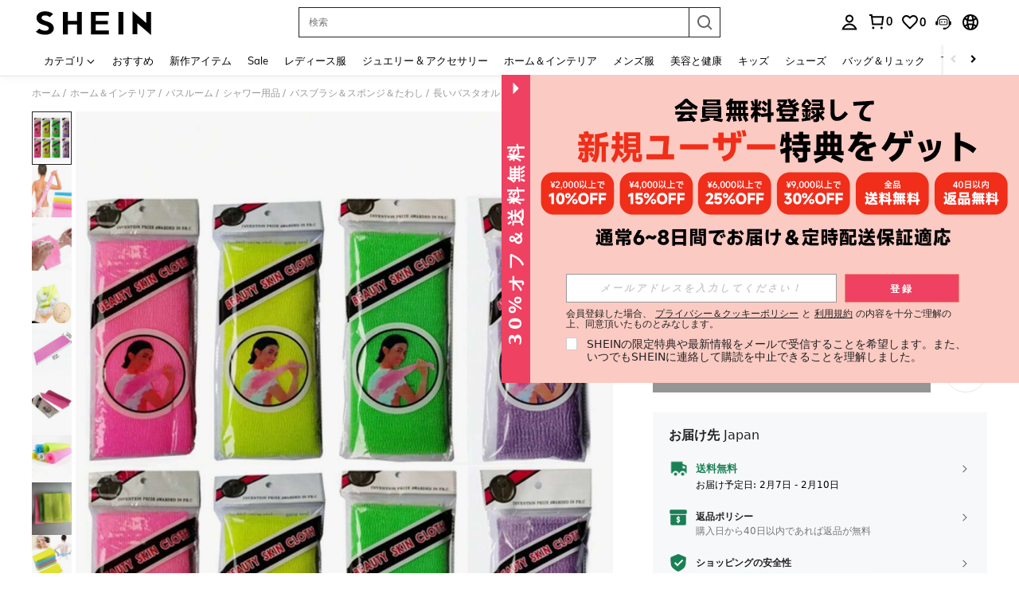

--- FILE ---
content_type: text/html; charset=utf-8
request_url: https://jp.shein.com/1pc-Long-Nylon-Foam-Bath-Towel-Without-Rubbing-For-Back-Scrubbing-Korean-Style-p-25174043-cat-6215.html?mallCode=1
body_size: 200113
content:
<!DOCTYPE html>
<html lang="en" mir="ltr" brd="sh">
<head>
  <meta charset="utf-8" />
  

  <script>
    var navtrack = {
      navtrack_to: sessionStorage.getItem('navtrack_to') || '',
      navtrack_point: sessionStorage.getItem('navtrack_point') || 0,
      navtrack_startParse: Date.now(),
      navtrack_serverStart: Number("0"),
      navtrack_serverEnd: Number("0")
    }
    sessionStorage.removeItem('navtrack_point')
    sessionStorage.removeItem('navtrack_to')
    
  </script>
  

  <link rel="dns-prefetch" href="//img.ltwebstatic.com">
  <link rel="dns-prefetch" href="//shein.ltwebstatic.com">
  <link rel="preconnect" href="//img.ltwebstatic.com">
  <link rel="preconnect" href="//shein.ltwebstatic.com">
  
    <link rel="dns-prefetch" href="//sc.ltwebstatic.com">
    <link rel="preconnect" href="//sc.ltwebstatic.com">
  
  
    <link rel="dns-prefetch" href="//img.shein.com/">
    <link rel="preconnect" href="//img.shein.com/">
  

  <style type="text/css" id="sui-ssr-css">
    
    .cls-2{fill:#fff}[mir=ltr] .sui-transition__fade-enter-active,[mir=rtl] .sui-transition__fade-enter-active{animation:.3s sui-transition-fade-in}[mir=ltr] .sui-transition__fade-leave-active,[mir=rtl] .sui-transition__fade-leave-active{animation:.3s sui-transition-fade-out}@keyframes sui-transition-fade-in{0%{opacity:0;transform:translateY(-20px)}to{opacity:1;transform:translateZ(0)}}@keyframes sui-transition-fade-out{0%{opacity:1;transform:translateZ(0)}to{opacity:0;transform:translateY(-20px)}}[mir] .sui-alert__flex-icon.sui-alert__icon-route{transform-origin:50% 30%}[mir=ltr] .sui-alert__flex-icon.sui-alert__icon-route{transform:rotate(180deg)}[mir=rtl] .sui-alert__flex-icon.sui-alert__icon-route{transform:rotate(-180deg)}.sui-alert{box-sizing:border-box;min-height:60px;font-size:14px;line-height:16px;position:relative}[mir] .sui-alert{padding:20px 24px}[mir=ltr] .sui-alert{text-align:left}[mir=rtl] .sui-alert{text-align:right}[mir] .sui-alert_background-success{background-color:#e5f5e6}[mir] .sui-alert_background-info{background-color:#d9eaff}[mir] .sui-alert_background-warning{background-color:#fff1d5}[mir] .sui-alert_background-error{background-color:#ffe1db}[mir=ltr] .sui-alert .sui-icon-rotate{transform:rotate(0)}[mir=rtl] .sui-alert .sui-icon-rotate{transform:rotate(180deg)}.sui-alert__multi{text-overflow:ellipsis;word-break:break-all;-webkit-hyphens:auto;hyphens:auto;-webkit-box-orient:vertical;display:-webkit-box;overflow:hidden}.sui-alert__title{color:#222;font-weight:700}[mir] .sui-alert__title{margin-bottom:8px}[mir] .sui-alert__hover{cursor:pointer}.sui-alert__operation{justify-content:flex-end;display:flex}[mir] .sui-alert__operation{margin-top:8px}.sui-alert__closebtn{line-height:normal;position:absolute;top:10px}[mir] .sui-alert__closebtn{cursor:pointer}[mir=ltr] .sui-alert__closebtn{right:10px}[mir=rtl] .sui-alert__closebtn{left:10px}.sui-alert__view-more{color:#2d68a8}[mir] .sui-alert__view-more{cursor:pointer}.sui-alert__flex{justify-content:space-between;align-items:center;display:flex}[mir=ltr] .sui-alert__flex-right-gap{padding-right:16px}[mir=rtl] .sui-alert__flex-right-gap{padding-left:16px}.sui-alert__flex-icon{align-items:center;line-height:normal;display:flex;position:absolute;top:50%}[mir] .sui-alert__flex-icon{transform:translateY(-50%)}[mir=ltr] .sui-alert__flex-icon{left:24px}[mir=rtl] .sui-alert__flex-icon{right:24px}[mir=ltr] .sui-alert__flex-description{padding-left:28px}[mir=rtl] .sui-alert__flex-description{padding-right:28px}.sui-alert__flex-operate{justify-content:flex-end;align-items:center;display:flex}[mir=ltr] .sui-alert__flex-operate{margin-left:24px}[mir=rtl] .sui-alert__flex-operate{margin-right:24px}.sui-alert__flex-operation{justify-content:flex-end;min-width:60px;display:flex}.sui-alert__flex-closebtn{line-height:normal}[mir] .sui-alert__flex-closebtn{cursor:pointer}[mir=ltr] .sui-alert__flex-closebtn{margin-left:16px}[mir=rtl] .sui-alert__flex-closebtn{margin-right:16px}.sui-alert_icon-warning{color:#ef9b00}.sui-alert_icon-success{color:#3cbd45}.sui-alert_icon-error{color:#fe3b30}.sui-loading{font-size:0}.sui-loading-ball{vertical-align:middle;width:8px;height:8px;display:inline-block}[mir] .sui-loading-ball{background-color:#222;border-radius:50%;margin:0 2px}[mir=ltr] .sui-loading-ball,[mir=rtl] .sui-loading-ball{animation:1s infinite sui-loading-ball__pulse}[mir=ltr] .sui-loading-ball:first-child,[mir=rtl] .sui-loading-ball:first-child{animation-delay:-.2s}[mir=ltr] .sui-loading-ball:nth-child(2),[mir=rtl] .sui-loading-ball:nth-child(2){animation-delay:-.1s}[mir=ltr] .sui-loading-ball:nth-child(3),[mir=rtl] .sui-loading-ball:nth-child(3){animation-delay:0s}.sui-loading__sm .sui-loading-ball{width:6px;height:6px}.sui-loading__lg .sui-loading-ball{width:16px;height:16px}[mir] .sui-loading__lg .sui-loading-ball{margin:0 4px}[mir] .sui-loading__light .sui-loading-ball{background-color:#fff}@keyframes sui-loading-ball__pulse{0%,60%,to{opacity:1;transform:scale(1)}30%{opacity:.1;transform:scale(.01)}}.sui-loading__full-screen{z-index:9999999;justify-content:center;align-items:center;display:flex;position:fixed;top:0;bottom:0}[mir] .sui-loading__full-screen{background-color:#2223}[mir=ltr] .sui-loading__full-screen,[mir=rtl] .sui-loading__full-screen{animation:.3s ease-out both sui-loading__fadeIn;left:0;right:0}@keyframes sui-loading__fadeIn{0%{opacity:0}to{opacity:1}}.sui-button-common{text-overflow:ellipsis;white-space:nowrap;word-wrap:normal;box-sizing:border-box;touch-action:manipulation;-webkit-user-select:none;-moz-user-select:none;user-select:none;vertical-align:middle;outline:none;max-width:100%;font-weight:700;text-decoration:none;transition:background .2s,border-color,all .2s,color .2s;display:inline-block;overflow:hidden}[mir] .sui-button-common{cursor:pointer;text-align:center;background-image:none;border-style:solid;border-width:1px;border-radius:0;margin:0}.sui-button-common__default{color:#000}[mir] .sui-button-common__default{background-color:#fff;border-color:#000}[mir] .sui-button-common__default:hover{background-color:#e5e5e5}[mir] .sui-button-common__default:active{box-shadow:0 0 0 2px #ccc}.sui-button-common__default.sui-button-common__disabled,.sui-button-common__default[disabled]{color:#ccc}[mir] .sui-button-common__default.sui-button-common__disabled,[mir] .sui-button-common__default[disabled]{background-color:#e5e5e5;border-color:#ccc}.sui-button-common__primary{color:#fff}[mir] .sui-button-common__primary{background-color:#000;border-color:#000}[mir] .sui-button-common__primary:hover{background-color:#666;border-color:#666}[mir] .sui-button-common__primary:active{box-shadow:0 0 0 2px #ccc}.sui-button-common__primary.sui-button-common__disabled,.sui-button-common__primary[disabled]{color:#ccc}[mir] .sui-button-common__primary.sui-button-common__disabled,[mir] .sui-button-common__primary[disabled]{background-color:#959595;border-color:#959595}.sui-button-common__ghost{color:#fff}[mir] .sui-button-common__ghost{background-color:#0000;border-color:#fff}.sui-button-common__ghost:hover{color:#fff9}[mir] .sui-button-common__ghost:hover{border-color:#fff9}.sui-button-common__ghost.sui-button-common__disabled,.sui-button-common__ghost[disabled]{color:#ffffff4d}[mir] .sui-button-common__ghost.sui-button-common__disabled,[mir] .sui-button-common__ghost[disabled]{border-color:#ffffff4d}.sui-button-common__opacity-white{color:#000}[mir] .sui-button-common__opacity-white{background:#fffffff5;border-color:#0000}.sui-button-common__opacity-white.sui-button-common__disabled,.sui-button-common__opacity-white[disabled]{color:#ccc}.sui-button-common__opacity-black{color:#fff}[mir] .sui-button-common__opacity-black{background:#00000080;border-color:#0000}.sui-button-common__H54PX{height:54px;font-family:Arial Black,Arial,Helvetica,sans-serif;font-size:18px;line-height:52px}[mir] .sui-button-common__H54PX{padding:0 24px}.sui-button-common__H54PX .sui-button-common__icon{font-size:18px}[mir=ltr] .sui-button-common__H54PX .sui-button-common__icon{margin-right:8px}[mir=rtl] .sui-button-common__H54PX .sui-button-common__icon{margin-left:8px}.sui-button-common__H44PX{min-width:240px;height:44px;font-size:16px;line-height:42px}[mir] .sui-button-common__H44PX{padding:0 24px}.sui-button-common__H44PX .sui-button-common__icon{font-size:16px}[mir=ltr] .sui-button-common__H44PX .sui-button-common__icon{margin-right:8px}[mir=rtl] .sui-button-common__H44PX .sui-button-common__icon{margin-left:8px}.sui-button-common__H36PX{min-width:144px;height:36px;font-size:14px;line-height:34px}[mir] .sui-button-common__H36PX{padding:0 16px}.sui-button-common__H36PX .sui-button-common__icon{font-size:14px}[mir=ltr] .sui-button-common__H36PX .sui-button-common__icon{margin-right:4px}[mir=rtl] .sui-button-common__H36PX .sui-button-common__icon{margin-left:4px}.sui-button-common__H28PX{min-width:80px;height:28px;font-size:12px;line-height:26px}[mir] .sui-button-common__H28PX{padding:0 10px}.sui-button-common__H28PX .sui-button-common__icon{font-size:12px}[mir=ltr] .sui-button-common__H28PX .sui-button-common__icon{margin-right:2px}[mir=rtl] .sui-button-common__H28PX .sui-button-common__icon{margin-left:2px}.sui-button-common__block{display:block}.sui-button-common .sui-button-common__icon{display:inline-block}.sui-button-common:hover{outline:none;text-decoration:none}[mir] .sui-button-common.sui-button-common__disabled,[mir] .sui-button-common[disabled]{cursor:not-allowed}.sui-button-common.sui-button-common__disabled:active,.sui-button-common.sui-button-common__disabled:focus,.sui-button-common[disabled]:active,.sui-button-common[disabled]:focus{outline:0}[mir] .sui-button-common.sui-button-common__disabled:active,[mir] .sui-button-common.sui-button-common__disabled:focus,[mir] .sui-button-common[disabled]:active,[mir] .sui-button-common[disabled]:focus{box-shadow:none}.sui-button-common.sui-button-common__loading{color:#0000;position:relative}.sui-button-common.sui-button-common__loading:active{color:#0000}.sui-button__loading.sui-loading{position:absolute;top:50%}[mir=ltr] .sui-button__loading.sui-loading{left:50%;transform:translate(-50%,-50%)}[mir=rtl] .sui-button__loading.sui-loading{right:50%;transform:translate(50%,-50%)}.sui-button-group-common{width:100%;max-width:100%}[mir] .sui-button-group-common{margin:0 auto}.sui-button-group-common>div:after{content:"";display:table}[mir] .sui-button-group-common>div:after{clear:both}[mir=ltr] .sui-buttongroup-item-common{float:left}[mir=rtl] .sui-buttongroup-item-common{float:right}[mir] .sui-buttongroup-item-common:last-child{margin-bottom:0!important}.sui-tab-laptop{position:relative}[mir] .sui-tab-laptop{background:var(--s-tab-bg-color)}.sui-tab-laptop .sui-tab-laptop__roll-outer{width:100%;display:flex;overflow:hidden}.sui-tab-laptop .sui-tab-laptop__item-warp{white-space:nowrap;font-size:0;position:relative}.sui-tab-laptop .sui-tab-laptop__arrow-end,.sui-tab-laptop .sui-tab-laptop__arrow-start{width:14px;height:14px;display:none;position:absolute;top:50%}[mir] .sui-tab-laptop .sui-tab-laptop__arrow-end,[mir] .sui-tab-laptop .sui-tab-laptop__arrow-start{cursor:pointer}[mir=ltr] .sui-tab-laptop .sui-tab-laptop__arrow-end,[mir=ltr] .sui-tab-laptop .sui-tab-laptop__arrow-start{text-align:right}[mir=rtl] .sui-tab-laptop .sui-tab-laptop__arrow-end,[mir=rtl] .sui-tab-laptop .sui-tab-laptop__arrow-start{text-align:left}[mir=ltr] .sui-tab-laptop .sui-tab-laptop__arrow-start{left:0;transform:translateY(-50%)rotate(-180deg)}[mir=ltr] .sui-tab-laptop .sui-tab-laptop__arrow-end,[mir=rtl] .sui-tab-laptop .sui-tab-laptop__arrow-start{right:0;transform:translateY(-50%)}[mir=rtl] .sui-tab-laptop .sui-tab-laptop__arrow-end{left:0;transform:translateY(-50%)rotate(-180deg)}.sui-tab-laptop .sui-tab-laptop_justifyContent-center{justify-content:center}.sui-tab-laptop .sui-tab-laptop_justifyContent-start{justify-content:flex-start}.sui-tab-laptop .sui-tab-laptop_justifyContent-end{justify-content:flex-end}[mir=ltr] .sui-tab-laptop.sui-tab-laptop__has-arrow.sui-tab-laptop_margin-normal.sui-tab-laptop__start-padding{padding-left:32px}[mir=ltr] .sui-tab-laptop.sui-tab-laptop__has-arrow.sui-tab-laptop_margin-normal.sui-tab-laptop__end-padding,[mir=rtl] .sui-tab-laptop.sui-tab-laptop__has-arrow.sui-tab-laptop_margin-normal.sui-tab-laptop__start-padding{padding-right:32px}[mir=rtl] .sui-tab-laptop.sui-tab-laptop__has-arrow.sui-tab-laptop_margin-normal.sui-tab-laptop__end-padding{padding-left:32px}[mir=ltr] .sui-tab-laptop.sui-tab-laptop__has-arrow.sui-tab-laptop_margin-mid.sui-tab-laptop__start-padding{padding-left:28px}[mir=ltr] .sui-tab-laptop.sui-tab-laptop__has-arrow.sui-tab-laptop_margin-mid.sui-tab-laptop__end-padding,[mir=rtl] .sui-tab-laptop.sui-tab-laptop__has-arrow.sui-tab-laptop_margin-mid.sui-tab-laptop__start-padding{padding-right:28px}[mir=rtl] .sui-tab-laptop.sui-tab-laptop__has-arrow.sui-tab-laptop_margin-mid.sui-tab-laptop__end-padding{padding-left:28px}[mir=ltr] .sui-tab-laptop.sui-tab-laptop__has-arrow.sui-tab-laptop_margin-mini.sui-tab-laptop__start-padding{padding-left:24px}[mir=ltr] .sui-tab-laptop.sui-tab-laptop__has-arrow.sui-tab-laptop_margin-mini.sui-tab-laptop__end-padding,[mir=rtl] .sui-tab-laptop.sui-tab-laptop__has-arrow.sui-tab-laptop_margin-mini.sui-tab-laptop__start-padding{padding-right:24px}[mir=rtl] .sui-tab-laptop.sui-tab-laptop__has-arrow.sui-tab-laptop_margin-mini.sui-tab-laptop__end-padding{padding-left:24px}.sui-tab-laptop.sui-tab-laptop__has-arrow .sui-tab-laptop__roll-outer{justify-content:flex-start}.sui-tab-laptop.sui-tab-laptop__has-arrow .sui-tab-laptop__arrow-end,.sui-tab-laptop.sui-tab-laptop__has-arrow .sui-tab-laptop__arrow-start{display:flex}.sui-tab-laptop.sui-tab-laptop_fontsize-normal{height:29px;line-height:29px}.sui-tab-laptop.sui-tab-laptop_fontsize-normal .sui-tab-item-laptop{font-size:16px}.sui-tab-laptop.sui-tab-laptop_fontsize-mini{height:28px;line-height:28px}.sui-tab-laptop.sui-tab-laptop_fontsize-mini .sui-tab-item-laptop{font-size:14px}[mir] .sui-tab-laptop.sui-tab-laptop_margin-normal .sui-tab-item-laptop{margin:0 32px}[mir] .sui-tab-laptop.sui-tab-laptop_margin-mid .sui-tab-item-laptop{margin:0 24px}[mir] .sui-tab-laptop.sui-tab-laptop_margin-mini .sui-tab-item-laptop{margin:0 12px}.sui-tab-item-laptop{color:var(--sui-tab-item-color);letter-spacing:1px;-webkit-user-select:none;-moz-user-select:none;user-select:none;display:inline-block}[mir] .sui-tab-item-laptop.sui-tab-item-laptop{cursor:pointer}[mir=ltr] .sui-tab-item-laptop.sui-tab-item-laptop.sui-tab-item-laptop__selector:first-child{margin-left:0}[mir=ltr] .sui-tab-item-laptop.sui-tab-item-laptop.sui-tab-item-laptop__selector:last-child,[mir=rtl] .sui-tab-item-laptop.sui-tab-item-laptop.sui-tab-item-laptop__selector:first-child{margin-right:0}[mir=rtl] .sui-tab-item-laptop.sui-tab-item-laptop.sui-tab-item-laptop__selector:last-child{margin-left:0}.sui-tab-item-laptop_selected{color:var(--sui-tab-item-selected-color);position:relative}[mir=ltr] .sui-tab-item-laptop_selected{text-shadow:-.06ex 0 var(--sui-tab-item-selected-color),.06ex 0 var(--sui-tab-item-selected-color)}[mir=rtl] .sui-tab-item-laptop_selected{text-shadow:.06ex 0 var(--sui-tab-item-selected-color),-.06ex 0 var(--sui-tab-item-selected-color)}.sui-tab-item-laptop_selected:after{content:"";width:100%;height:2px;position:absolute;bottom:-6px}[mir] .sui-tab-item-laptop_selected:after{background-color:var(--sui-tab-item-selected-color)}[mir=ltr] .sui-tab-item-laptop_selected:after{left:0}[mir=rtl] .sui-tab-item-laptop_selected:after{right:0}.sui-tab-item-laptop_hide-line:after{content:normal}.sui-dialog__W720,.sui-dialog__W996{flex-direction:column;max-width:80%;max-height:80%;display:flex}[mir] .sui-dialog__W720,[mir] .sui-dialog__W996{margin:0 auto}[mir] .sui-dialog__W720 .sui-dialog__title-wrap,[mir] .sui-dialog__W996 .sui-dialog__title-wrap,[mir] .sui-dialog__full .sui-dialog__title-wrap{background-color:#fff;padding:32px 48px}.sui-dialog__W720 .sui-dialog__title,.sui-dialog__W996 .sui-dialog__title,.sui-dialog__full .sui-dialog__title{font-size:20px;line-height:28px}[mir] .sui-dialog__W720 .sui-dialog__title,[mir] .sui-dialog__W996 .sui-dialog__title,[mir] .sui-dialog__full .sui-dialog__title{margin-bottom:4px}[mir] .sui-dialog__W720 .sui-dialog__footer,[mir] .sui-dialog__W996 .sui-dialog__footer,[mir] .sui-dialog__full .sui-dialog__footer{margin:0;padding:32px 48px}.sui-dialog__W720 .sui-dialog__body,.sui-dialog__W996 .sui-dialog__body,.sui-dialog__full .sui-dialog__body{flex-grow:1;width:100%}[mir] .sui-dialog__W720 .sui-dialog__body,[mir] .sui-dialog__W996 .sui-dialog__body,[mir] .sui-dialog__full .sui-dialog__body{padding:0 48px}.sui-dialog__W480.sui-dialog__scroll .sui-dialog__body,.sui-dialog__W720 .sui-dialog__body,.sui-dialog__W996 .sui-dialog__body,.sui-dialog__full .sui-dialog__body{overflow:auto;overflow:overlay}.sui-dialog__W480.sui-dialog__scroll .sui-dialog__body::-webkit-scrollbar,.sui-dialog__W720 .sui-dialog__body::-webkit-scrollbar,.sui-dialog__W996 .sui-dialog__body::-webkit-scrollbar,.sui-dialog__full .sui-dialog__body::-webkit-scrollbar{width:8px;height:8px}[mir] .sui-dialog__W480.sui-dialog__scroll .sui-dialog__body::-webkit-scrollbar-thumb,[mir] .sui-dialog__W720 .sui-dialog__body::-webkit-scrollbar-thumb,[mir] .sui-dialog__W996 .sui-dialog__body::-webkit-scrollbar-thumb,[mir] .sui-dialog__full .sui-dialog__body::-webkit-scrollbar-thumb{background-color:#e0e0e0;border-radius:5px}[mir] .sui-dialog__W480.sui-dialog__scroll .sui-dialog__body::-webkit-scrollbar-track,[mir] .sui-dialog__W720 .sui-dialog__body::-webkit-scrollbar-track,[mir] .sui-dialog__W996 .sui-dialog__body::-webkit-scrollbar-track,[mir] .sui-dialog__full .sui-dialog__body::-webkit-scrollbar-track{background-color:#f7f8fa;border-radius:5px}.sui-dialog{position:fixed;top:0;bottom:0}[mir=ltr] .sui-dialog,[mir=rtl] .sui-dialog{left:0;right:0}.sui-dialog__ctn{justify-content:center;align-items:center;display:flex;position:fixed;top:0;bottom:0}[mir=ltr] .sui-dialog__ctn,[mir=rtl] .sui-dialog__ctn{left:0;right:0}.sui-dialog__wrapper{position:relative}[mir] .sui-dialog__wrapper{background:#fff;transform:translate(0);box-shadow:0 0 1px #0000004d}.sui-dialog__closebtn{color:#666;z-index:1;width:32px;height:32px;font-size:12px;line-height:12px;position:absolute;top:0}[mir] .sui-dialog__closebtn{cursor:pointer;padding:10px}[mir=ltr] .sui-dialog__closebtn{right:0}[mir=rtl] .sui-dialog__closebtn{left:0}[mir] .sui-dialog__icon{text-align:center;margin-bottom:16px}.sui-dialog__title{font-weight:700}[mir] .sui-dialog__title{text-align:center}.sui-dialog__subtitle{color:#666}[mir] .sui-dialog__subtitle{text-align:center}.sui-dialog__body{color:#222}.sui-dialog__body,.sui-dialog__subtitle{font-size:16px;line-height:18px}[mir] .sui-dialog__footer{text-align:center;margin-top:32px}.sui-dialog__W480{width:480px;max-width:80%}[mir] .sui-dialog__W480{margin:0 auto;padding:32px}.sui-dialog__W480.sui-dialog__scroll{flex-direction:column;max-height:80%;display:flex}.sui-dialog__W480 .sui-dialog__title{font-size:18px;line-height:20px}[mir] .sui-dialog__W480 .sui-dialog__title{margin-bottom:8px}[mir] .sui-dialog__W480 .sui-dialog__body{text-align:center}.sui-dialog__W720{width:720px}[mir] .sui-dialog__W720 .sui-dialog__title-wrap{padding:32px 48px}.sui-dialog__W720 .sui-dialog__title{font-size:20px;line-height:28px}[mir] .sui-dialog__W720 .sui-dialog__title{margin-bottom:4px}[brd=sh] .sui-dialog__W720 .sui-dialog__title{font-family:Arial Black,Arial,Helvetica,sans-serif}[mir] .sui-dialog__W720 .sui-dialog__footer{padding:32px 48px}[mir] .sui-dialog__W720 .sui-dialog__footer-holder,[mir] .sui-dialog__W720 .sui-dialog__title-holder{padding-top:32px}[mir] .sui-dialog__W720 .sui-dialog__body{padding:0 48px}.sui-dialog__W996{width:996px}[mir] .sui-dialog__W996 .sui-dialog__title-wrap{padding:48px}.sui-dialog__W996 .sui-dialog__title{font-size:24px;line-height:33px}[mir] .sui-dialog__W996 .sui-dialog__title{margin-bottom:4px}[brd=sh] .sui-dialog__W996 .sui-dialog__title{font-family:Arial Black,Arial,Helvetica,sans-serif}[mir] .sui-dialog__W996 .sui-dialog__footer{padding:48px}[mir] .sui-dialog__W996 .sui-dialog__footer-holder,[mir] .sui-dialog__W996 .sui-dialog__title-holder{padding-top:48px}[mir] .sui-dialog__W996 .sui-dialog__body{padding:0 48px}.sui-dialog__full{flex-direction:column;display:flex;position:absolute;top:0;bottom:0}[mir=ltr] .sui-dialog__full,[mir=rtl] .sui-dialog__full{left:0;right:0}[mir] .sui-dialog__full .sui-dialog__title-wrap{padding:32px}.sui-dialog__full .sui-dialog__title{font-size:18px;line-height:20px}[mir] .sui-dialog__full .sui-dialog__title{margin-bottom:4px}[brd=sh] .sui-dialog__full .sui-dialog__title{font-family:Arial Black,Arial,Helvetica,sans-serif}[mir] .sui-dialog__full .sui-dialog__footer{padding:32px}[mir] .sui-dialog__full .sui-dialog__footer-holder,[mir] .sui-dialog__full .sui-dialog__title-holder{padding-top:32px}[mir] .sui-dialog__full .sui-dialog__body{padding:0 32px}[mir=ltr] .sui-animation__dialog-enter-active,[mir=rtl] .sui-animation__dialog-enter-active{animation:.4s cubic-bezier(.4,0,.2,1) sui-dialog-in-scale}[mir=ltr] .sui-animation__dialog-enter-active:not(.sui-animation__dialog_W480),[mir=rtl] .sui-animation__dialog-enter-active:not(.sui-animation__dialog_W480){animation:.4s cubic-bezier(.4,0,.2,1) sui-dialog-slide-down}[mir=ltr] .sui-animation__dialog-leave-active,[mir=rtl] .sui-animation__dialog-leave-active{animation:.3s cubic-bezier(.4,0,.2,1) sui-dialog-out-scale}[mir=ltr] .sui-animation__dialog-leave-active:not(.sui-animation__dialog_W480),[mir=rtl] .sui-animation__dialog-leave-active:not(.sui-animation__dialog_W480){animation:.3s cubic-bezier(.4,0,.2,1) sui-dialog-slide-up}.sui-modal__dialog-enter-active{transition:opacity .4s}.sui-modal__dialog-leave-active{transition:opacity .3s}.sui-modal__dialog-enter-from,.sui-modal__dialog-leave-to{opacity:0}@keyframes sui-dialog-slide-down{0%{opacity:0;transform:translateY(-80px)}to{opacity:1}}@keyframes sui-dialog-slide-up{0%{opacity:1}to{opacity:0;transform:translateY(-80px)}}@keyframes sui-dialog-in-scale{0%{opacity:0;transform:scale(.8)}to{opacity:1}}@keyframes sui-dialog-out-scale{0%{opacity:1}to{opacity:0;transform:scale(.8)}}.sui-modal__dialog{pointer-events:none;width:100%;height:100%;position:fixed;top:0}[mir] .sui-modal__dialog{background-color:#0009}[mir=ltr] .sui-modal__dialog{left:0}[mir=rtl] .sui-modal__dialog{right:0}.sui-modal__dialog-bg-filter{-webkit-backdrop-filter:blur(20px)}.sui-radio{-webkit-user-select:none;-moz-user-select:none;user-select:none}[mir=ltr] .sui-radio{margin-right:0;margin-right:var(--sui-radio-gap,0)}[mir=rtl] .sui-radio{margin-left:0;margin-left:var(--sui-radio-gap,0)}.sui-radio__origin{display:none}.sui-radio{white-space:nowrap;display:block}[mir] .sui-radio{cursor:pointer;margin-bottom:10px}[mir=ltr] .sui-radio{margin-right:20px;margin-right:var(--sui-radio-gap,20px);text-align:left}[mir=rtl] .sui-radio{margin-left:20px;margin-left:var(--sui-radio-gap,20px);text-align:right}.sui-radio__check{vertical-align:middle;display:inline-block;position:relative}[mir] .sui-radio__check{border:1px solid #ccc;border-radius:50%}[mir] .sui-radio__check:hover{border-color:#959595}.sui-radio__check-select{display:none;position:absolute;top:50%}[mir] .sui-radio__check-select{background-color:#000;border-radius:50%}[mir=ltr] .sui-radio__check-select{left:50%;transform:translate(-50%,-50%)}[mir=rtl] .sui-radio__check-select{right:50%;transform:translate(50%,-50%)}.sui-radio__label{vertical-align:middle}.sui-radio .sui-radio__check-icon{color:#fff;vertical-align:top;stroke-width:0;width:100%;height:100%;display:inline-block}[mir] .sui-radio .sui-radio__check-icon{padding:10%}.sui-radio.sui-radio__inline{display:inline-block}[mir] .sui-radio.sui-radio__inline{margin-bottom:0}[mir] .sui-radio.sui-radio__checked .sui-radio__check{border-color:#959595}.sui-radio.sui-radio__checked .sui-radio__check-select{display:inline-block}[mir] .sui-radio.sui-radio__disabled{cursor:not-allowed}[mir] .sui-radio.sui-radio__disabled .sui-radio__check{background:#f6f6f6;border-color:#e5e5e5}[mir] .sui-radio.sui-radio__disabled .sui-radio__check-select{background:#ccc}.sui-radio.sui-radio__disabled .sui-radio__label{color:#ccc}.sui-radio[r-size=radio20] .sui-radio__check{width:20px;height:20px}[mir=ltr] .sui-radio[r-size=radio20] .sui-radio__check{margin-right:12px}[mir=rtl] .sui-radio[r-size=radio20] .sui-radio__check{margin-left:12px}.sui-radio[r-size=radio20] .sui-radio__check-select{width:10px;height:10px}.sui-radio[r-size=radio20] .sui-radio__label{font-size:16px}.sui-radio[r-size=radio16] .sui-radio__check{width:16px;height:16px}[mir=ltr] .sui-radio[r-size=radio16] .sui-radio__check{margin-right:12px}[mir=rtl] .sui-radio[r-size=radio16] .sui-radio__check{margin-left:12px}.sui-radio[r-size=radio16] .sui-radio__check-select{width:8px;height:8px}.sui-radio[r-size=radio16] .sui-radio__label{font-size:14px}.sui-radio[r-size=radio12] .sui-radio__check{width:12px;height:12px}[mir=ltr] .sui-radio[r-size=radio12] .sui-radio__check{margin-right:8px}[mir=rtl] .sui-radio[r-size=radio12] .sui-radio__check{margin-left:8px}.sui-radio[r-size=radio12] .sui-radio__check-select{width:6px;height:6px}.sui-radio[r-size=radio12] .sui-radio__label{font-size:12px}[mir] .sui-radio__checked.sui-radio__icon .sui-radio__check{background-color:#000;border-color:#fff}[mir] .sui-radio__checked.sui-radio__icon.sui-radio__disabled .sui-radio__check{background:#ccc;border-color:#e5e5e5}.sui-radio-group{display:inline-block}.sui-checkbox{-webkit-user-select:none;-moz-user-select:none;user-select:none}[mir=ltr] .sui-checkbox{margin-right:0;margin-right:var(--sui-checkbox-gap,0)}[mir=rtl] .sui-checkbox{margin-left:0;margin-left:var(--sui-checkbox-gap,0)}.sui-checkbox__origin-input{display:none}.sui-checkbox{white-space:nowrap;display:inline-block}[mir] .sui-checkbox{cursor:pointer}.sui-checkbox__block-label{display:block}[mir] .sui-checkbox__block-label{margin-bottom:20px}[mir=ltr] .sui-checkbox__block-label{text-align:left}[mir=rtl] .sui-checkbox__block-label{text-align:right}.sui-checkbox__label-select{color:#fff;vertical-align:middle;width:20px;height:20px;line-height:20px;display:inline-block}[mir] .sui-checkbox__label-select{text-align:center;background-color:#fff;border:1px solid #ccc}.sui-checkbox__label-text{color:#222;vertical-align:middle;font-size:16px;display:inline-block}[mir=ltr] .sui-checkbox__label-text{padding-left:12px}[mir=rtl] .sui-checkbox__label-text{padding-right:12px}.sui-checkbox .sui-checkbox__label-icon{width:16px}[mir] .sui-checkbox__checked .sui-checkbox__label-select{background-color:#222;border-color:#222}[mir] .sui-checkbox__disabled{cursor:not-allowed}.sui-checkbox__disabled .sui-checkbox__label-select{color:#f6f6f6}[mir] .sui-checkbox__disabled .sui-checkbox__label-select{background-color:#f6f6f6;border-color:#e5e5e5}.sui-checkbox__disabled .sui-checkbox__label-text{color:#bbb}.sui-checkbox__disabled.sui-checkbox__checked .sui-checkbox__label-select{color:#e5e5e5;fill:#e5e5e5}.sui-checkbox[c-size=size16] .sui-checkbox__label-select{width:16px;height:16px;line-height:16px}.sui-checkbox[c-size=size16] .sui-checkbox__label-text{font-size:14px}.sui-checkbox[c-size=size16] .sui-checkbox__label-icon{width:12px;line-height:12px}.sui-checkbox[c-size=size12] .sui-checkbox__label-select{width:12px;height:12px;line-height:12px}.sui-checkbox[c-size=size12] .sui-checkbox__label-text{font-size:12px}[mir=ltr] .sui-checkbox[c-size=size12] .sui-checkbox__label-text{padding-left:8px}[mir=rtl] .sui-checkbox[c-size=size12] .sui-checkbox__label-text{padding-right:8px}.sui-checkbox[c-size=size12] .sui-checkbox__label-icon{width:10px;line-height:10px}.sui-checkbox-group{display:inline-block}.sui-drawer__ctn{z-index:6000;position:fixed;top:0;bottom:0;overflow:hidden}[mir] .sui-drawer__ctn{margin:0;transform:translateZ(6000px)}[mir=ltr] .sui-drawer__ctn,[mir=rtl] .sui-drawer__ctn{left:0;right:0}.sui-drawer__container{box-sizing:border-box;flex-direction:column;display:flex;position:fixed;overflow:hidden}[mir] .sui-drawer__container{background-color:#fff;box-shadow:0 8px 10px -5px #0003,0 16px 24px 2px #00000024,0 6px 30px 5px #0000001f}.sui-drawer__container_ltr,.sui-drawer__container_rtl{height:100%;top:0;bottom:0}.sui-drawer__container_btt,.sui-drawer__container_ttb{width:100%}[mir=ltr] .sui-drawer__container_btt,[mir=ltr] .sui-drawer__container_ttb,[mir=rtl] .sui-drawer__container_btt,[mir=rtl] .sui-drawer__container_ttb{left:0;right:0}[mir=ltr] .sui-drawer__container_ltr{left:0;transform:translate(-100%)}[mir=ltr] .sui-drawer__container_rtl,[mir=rtl] .sui-drawer__container_ltr{right:0;transform:translate(100%)}[mir=rtl] .sui-drawer__container_rtl{left:0;transform:translate(-100%)}.sui-drawer__container_ttb{top:0}[mir] .sui-drawer__container_ttb{transform:translateY(-100%)}.sui-drawer__container_btt{bottom:0}[mir] .sui-drawer__container_btt{transform:translateY(100%)}[mir] .sui-drawer__container_active{transform:translate(0)}.sui-drawer__header{color:#222}.sui-drawer__title{font-size:20px}[mir] .sui-drawer__title{text-align:center;padding:32px}.sui-drawer__close-btn{color:#666;font-size:12px;position:absolute;top:10px}[mir] .sui-drawer__close-btn{cursor:pointer}[mir=ltr] .sui-drawer__close-btn{right:10px}[mir=rtl] .sui-drawer__close-btn{left:10px}.sui-drawer__close-btn .sui-icons{width:1em;height:1em;font-size:1em}.sui-drawer__body{overflow:auto}[mir] .sui-drawer__body{padding:0 40px 40px}.sui-drawer__no-transition{transition:none}[mir] .sui-animation__drawer-active{transform:translate(0)}.sui-animation__drawer-enter-active{transition:transform .3s cubic-bezier(0,0,.2,1);transition:transform var(--sui-drawer-duration-enter,.3s)cubic-bezier(0,0,.2,1)}.sui-animation__drawer-leave-active{transition:transform .3s cubic-bezier(0,0,.2,1);transition:transform var(--sui-drawer-duration-leave,.3s)cubic-bezier(0,0,.2,1)}[mir] .sui-animation__drawer-enter-to,[mir] .sui-animation__drawer-leave-from{transform:translate(0)}.sui-modal__drawer{pointer-events:none;width:100%;height:100%;position:fixed;top:0}[mir] .sui-modal__drawer{background-color:#0009}[mir=ltr] .sui-modal__drawer{left:0}[mir=rtl] .sui-modal__drawer{right:0}body.sui-popup-parent__hidden{overflow:hidden}.sui-modal__drawer-enter-active{transition:opacity .3s;transition:opacity var(--sui-drawer-duration-enter,.3s)ease}.sui-modal__drawer-leave-active{transition:opacity .3s;transition:opacity var(--sui-drawer-duration-leave,.3s)ease}.sui-modal__drawer-enter-from,.sui-modal__drawer-leave-to{opacity:0}.sui-popover__close-arrow,.sui-popover__content,.sui-popover__content-arrow{position:absolute}.sui-popover__trigger{display:inline-block;position:relative}.sui-popover__bottom{transform-origin:top}.sui-popover__bottom>.sui-popover__content-arrow{z-index:1;border-bottom-color:#0000;border-right-color:#0000;top:0;left:50%;transform:translate(-50%,-50%)rotate(45deg)}.sui-popover__bottom-start{transform-origin:4px 0;transform-origin:var(--s-popover-arrow-edge,4px)top}.sui-popover__bottom-start>.sui-popover__content-arrow{left:4px;left:var(--s-popover-arrow-edge,4px);border-bottom-color:#0000;border-right-color:#0000;top:0;transform:translate(-50%,-50%)rotate(45deg)}.sui-popover__bottom-end{transform-origin:calc(100% - 4px) 0;transform-origin:calc(100% - var(--s-popover-arrow-edge,4px))top}.sui-popover__bottom-end>.sui-popover__content-arrow{right:4px;right:var(--s-popover-arrow-edge,4px);border-bottom-color:#0000;border-right-color:#0000;top:0;transform:translate(50%,-50%)rotate(45deg)}.sui-popover__top{transform-origin:bottom}.sui-popover__top>.sui-popover__content-arrow{border-top-color:#0000;border-left-color:#0000;bottom:0;left:50%;transform:translate(-50%,50%)rotate(45deg)}.sui-popover__top-start{transform-origin:4px bottom;transform-origin:var(--s-popover-arrow-edge,4px)bottom}.sui-popover__top-start>.sui-popover__content-arrow{bottom:0;left:4px;left:var(--s-popover-arrow-edge,4px);border-top-color:#0000;border-left-color:#0000;transform:translate(-50%,50%)rotate(45deg)}.sui-popover__top-end{transform-origin:calc(100% - 4px) bottom;transform-origin:calc(100% - var(--s-popover-arrow-edge,4px))bottom}.sui-popover__top-end>.sui-popover__content-arrow{bottom:0;right:4px;right:var(--s-popover-arrow-edge,4px);border-top-color:#0000;border-left-color:#0000;transform:translate(50%,50%)rotate(45deg)}.sui-popover__left{transform-origin:100%}.sui-popover__left>.sui-popover__content-arrow{border-bottom-color:#0000;border-left-color:#0000;top:50%;right:0;transform:translate(50%,-50%)rotate(45deg)}.sui-popover__left-start{transform-origin:right 4px;transform-origin:right var(--s-popover-arrow-edge,4px)}.sui-popover__left-start>.sui-popover__content-arrow{top:4px;right:0;top:var(--s-popover-arrow-edge,4px);border-bottom-color:#0000;border-left-color:#0000;transform:translate(50%,-50%)rotate(45deg)}.sui-popover__left-end{transform-origin:right calc(100% - 4px);transform-origin:right calc(100% - var(--s-popover-arrow-edge,4px))}.sui-popover__left-end>.sui-popover__content-arrow{bottom:4px;bottom:var(--s-popover-arrow-edge,4px);border-bottom-color:#0000;border-left-color:#0000;right:0;transform:translate(50%,50%)rotate(45deg)}.sui-popover__right{transform-origin:0}.sui-popover__right>.sui-popover__content-arrow{border-top-color:#0000;border-right-color:#0000;top:50%;left:0;transform:translate(-50%,-50%)rotate(45deg)}.sui-popover__right-start{transform-origin:0 4px;transform-origin:left var(--s-popover-arrow-edge,4px)}.sui-popover__right-start>.sui-popover__content-arrow{top:4px;left:0;top:var(--s-popover-arrow-edge,4px);border-top-color:#0000;border-right-color:#0000;transform:translate(-50%,-50%)rotate(45deg)}.sui-popover__right-end{transform-origin:0 calc(100% - 4px);transform-origin:left calc(100% - var(--s-popover-arrow-edge,4px))}.sui-popover__right-end>.sui-popover__content-arrow{bottom:4px;bottom:var(--s-popover-arrow-edge,4px);border-top-color:#0000;border-right-color:#0000;left:0;transform:translate(-50%,50%)rotate(45deg)}.sui-popover__content-arrow{border:4px solid #000c;border:4px solid var(--s-popover-arrow-color,#000c);width:0;height:0}.sui-popover__footer{white-space:nowrap}[mir] .sui-popover__footer{margin-top:16px}[mir=ltr] .sui-popover__footer{text-align:right}[mir=rtl] .sui-popover__footer{text-align:left}.sui-popover__footer .sui-button-common{width:auto;min-width:80px}[mir=ltr] .sui-popover__footer .sui-button-common{margin-left:8px}[mir=rtl] .sui-popover__footer .sui-button-common{margin-right:8px}.sui-popover__theme-light.sui-popover__content{color:#666;--s-popover-bg:#fff}[mir] .sui-popover__theme-light.sui-popover__content{box-shadow:0 0 12px #00000029}.sui-popover__theme-light .sui-popover__content-arrow{--s-popover-arrow-color:#0000000f;width:10px;height:10px}[mir] .sui-popover__theme-light .sui-popover__content-arrow{background-color:#000c;background-color:var(--s-popover-bg,#000c);border-width:1px}.sui-popover__theme-light .sui-popover__title{color:#000c}.sui-popover__theme-light .sui-popover__close-arrow{color:#666}.sui-popover__close-arrow{color:#f6f6f6;width:10px;height:10px;font-size:12px;display:inline-block;top:6px}[mir] .sui-popover__close-arrow{cursor:pointer}[mir=ltr] .sui-popover__close-arrow{right:6px}[mir=rtl] .sui-popover__close-arrow{left:6px}.sui-popover__content{color:#fff;max-width:280px;font-size:12px}[mir] .sui-popover__content{background-color:#000c;background-color:var(--s-popover-bg,#000c);border-radius:2px;padding:16px}[mir=ltr] .sui-popover__content{text-align:left}[mir=rtl] .sui-popover__content{text-align:right}.sui-popover__content:after{content:"";opacity:0;position:absolute}.sui-popover__title{color:#f6f6f6;text-transform:none;font-size:14px}[mir] .sui-popover__title{margin:0 0 8px}[mir=ltr] .sui-popover__title{text-align:left}[mir=rtl] .sui-popover__title{text-align:right}[mir=ltr] .sui-animation__popover-enter,[mir=ltr] .sui-animation__popover-enter-active,[mir=rtl] .sui-animation__popover-enter,[mir=rtl] .sui-animation__popover-enter-active{animation:.2s sui-popover-in}[mir=ltr] .sui-animation__popover-leave,[mir=ltr] .sui-animation__popover-leave-active,[mir=rtl] .sui-animation__popover-leave,[mir=rtl] .sui-animation__popover-leave-active{animation:.2s sui-popover-out}@keyframes sui-popover-in{0%{opacity:0}1%{opacity:0;transform:scale(.5)}to{opacity:1;transform:scale(1)}}@keyframes sui-popover-out{0%{opacity:1;transform:scale(1)}to{opacity:0;transform:scale(.5)}}.sui-message__loading{position:relative}[mir] .sui-message__loading{box-shadow:inset 0 0 1px #fff}.sui-message__loading .sui-message__loading-inner{width:22px;height:22px;position:absolute;top:0}[mir=ltr] .sui-message__loading .sui-message__loading-inner{-webkit-animation:1s cubic-bezier(.7,.4,.5,.7) infinite spin-ltr}[mir=rtl] .sui-message__loading .sui-message__loading-inner{-webkit-animation:1s cubic-bezier(.7,.4,.5,.7) infinite spin-rtl}[mir=ltr] .sui-transition__messageFade-enter-active{animation:.3s sui-transition-message-fade-in-ltr}[mir=rtl] .sui-transition__messageFade-enter-active{animation:.3s sui-transition-message-fade-in-rtl}[mir=ltr] .sui-transition__messageFade-leave-active{animation:.3s sui-transition-message-fade-out-ltr}[mir=rtl] .sui-transition__messageFade-leave-active{animation:.3s sui-transition-message-fade-out-rtl}@keyframes sui-transition-message-fade-in-ltr{0%{opacity:0;transform:translate3d(-50%,-20px,10000000px)}to{opacity:1;transform:translate3d(-50%,0,10000000px)}}@keyframes sui-transition-message-fade-in-rtl{0%{opacity:0;transform:translate3d(50%,-20px,10000000px)}to{opacity:1;transform:translate3d(50%,0,10000000px)}}@keyframes sui-transition-message-fade-out-ltr{0%{opacity:1;transform:translate3d(-50%,0,10000000px)}to{opacity:0;transform:translate3d(-50%,-20px,10000000px)}}@keyframes sui-transition-message-fade-out-rtl{0%{opacity:1;transform:translate3d(50%,0,10000000px)}to{opacity:0;transform:translate3d(50%,-20px,10000000px)}}.sui-message{justify-content:space-between;align-items:center;min-width:200px;line-height:1;transition:top .3s;display:flex;position:fixed}[mir] .sui-message{background:#fff;padding:18px 32px;box-shadow:0 4px 20px 2px #00000029}[mir=ltr] .sui-message{left:50%;transform:translate3d(-50%,0,10000000px)}[mir=rtl] .sui-message{right:50%;transform:translate3d(50%,0,10000000px)}.sui-message .sui-message__icon{flex-shrink:0;align-items:center;width:24px;height:24px;display:flex}[mir=ltr] .sui-message .sui-message__icon{margin-right:12px}[mir=rtl] .sui-message .sui-message__icon{margin-left:12px}[brd=sh] .sui-message.sui-message__type_success .sui-message__icon{color:#5ebd66}.sui-message.sui-message__type_info .sui-message__icon{color:#2d68a8}.sui-message.sui-message__type_warning .sui-message__icon{color:#ef9b00}.sui-message.sui-message__type_error .sui-message__icon{color:#bf4123}.sui-message .sui-template__loading{width:22px;height:22px;position:relative}[mir] .sui-message .sui-template__loading{border:2px solid #0000;border-radius:999px}.sui-message .sui-message__content{align-items:center;font-size:16px;display:flex}.sui-message p{margin-top:0;margin-bottom:0}.sui-message .sui-message__closeBtn{color:#999;flex-shrink:0;width:12px}[mir] .sui-message .sui-message__closeBtn{cursor:pointer}[mir=ltr] .sui-message .sui-message__closeBtn{margin-left:12px}[mir=rtl] .sui-message .sui-message__closeBtn{margin-right:12px}.sui-input{line-height:inherit;width:100%;display:inline-flex;position:relative}.sui-input__inner{-webkit-appearance:none;box-sizing:border-box;color:#222;font-size:inherit;vertical-align:bottom;outline:none;width:100%;height:40px;display:inline-block}[mir] .sui-input__inner{background-image:none;border:1px solid #e5e5e5;border-radius:0;padding:0 12px}[mir] .sui-input__inner:hover{border-color:#000}.sui-input__inner:focus{outline:none}[mir] .sui-input__inner:focus{border-color:#000}.sui-input__inner::-moz-placeholder{color:#bbb}.sui-input__inner::placeholder{color:#bbb}[mir] .sui-input_border-origin .sui-input__inner{border-color:#bf4123}[mir=ltr] .sui-input__inner-suffix{padding-right:40px}[mir=ltr] .sui-input__inner-prefix,[mir=rtl] .sui-input__inner-suffix{padding-left:40px}[mir=rtl] .sui-input__inner-prefix{padding-right:40px}.sui-input__disable .sui-input__inner{color:#ccc}[mir] .sui-input__disable .sui-input__inner{cursor:not-allowed;background-color:#f6f6f6;border-color:#e5e5e5}.sui-input__suffix{position:relative}.sui-input__suffix-inner{box-sizing:border-box;justify-content:center;align-items:center;width:40px;height:100%;transition:all .2s;display:flex;position:absolute;top:0}[mir=ltr] .sui-input__suffix-inner{right:0}[mir=rtl] .sui-input__suffix-inner{left:0}.sui-input__suffix-icon{color:#ccc;pointer-events:all;align-items:center;display:flex}[mir] .sui-input__suffix-icon{cursor:pointer}.sui-input__num{color:#767676;width:100%;font-size:12px;position:absolute}[mir=ltr] .sui-input__num{right:6px}[mir=rtl] .sui-input__num{left:6px}.sui-input__prefix{position:relative}.sui-input__prefix-inner{box-sizing:border-box;justify-content:center;align-items:center;width:40px;height:100%;transition:all .2s;display:flex;position:absolute;top:0}[mir=ltr] .sui-input__prefix-inner{left:0}[mir=rtl] .sui-input__prefix-inner{right:0}.sui-input__hint{color:#bf4123;font-size:12px}[mir] .sui-input__hint{padding-top:4px}[mir=ltr] .sui-input__hint{text-align:left}[mir=rtl] .sui-input__hint{text-align:right}.sui-textarea{width:100%;position:relative}.sui-textarea__inner{-webkit-appearance:none;box-sizing:border-box;color:#222;font-size:inherit;resize:vertical;resize:none;touch-action:manipulation;outline:none;width:100%;line-height:1.15}[mir] .sui-textarea__inner{background-image:none;border:1px solid #e5e5e5;border-radius:0;padding:12px}[mir] .sui-textarea__inner:hover{border-color:#000}.sui-textarea__inner:focus{outline:none}[mir] .sui-textarea__inner:focus{border-color:#000}.sui-textarea__inner::-moz-placeholder{color:#bbb}.sui-textarea__inner::placeholder{color:#bbb}[mir] .sui-textarea_border-origin .sui-textarea__inner{border-color:#bf4123}.sui-textarea__num{color:#767676;font-size:12px;position:absolute;bottom:6px}[mir=ltr] .sui-textarea__num{right:12px}[mir=rtl] .sui-textarea__num{left:12px}.sui-textarea__hint{color:#bf4123;font-size:12px}[mir] .sui-textarea__hint{padding-top:4px}.sui-textarea ::-webkit-scrollbar{width:6px}[mir] .sui-textarea ::-webkit-scrollbar-thumb{background-color:#ccc;border-radius:10px}.sui-breadcrumb{align-items:center;display:flex}.sui-breadcrumb-item{color:#222;font-size:14px;line-height:16px}[mir] .sui-breadcrumb-item{border-bottom:1px solid #0000}.sui-breadcrumb-item:nth-last-child(2){color:#222}.sui-breadcrumb-item__link{color:#767676}[mir] .sui-breadcrumb-item__link{cursor:pointer}.sui-breadcrumb-item__link:hover{color:#222}[mir] .sui-breadcrumb-item__link:hover{border-bottom:1px solid #222}[mir] .sui-breadcrumb-item__separator{margin:0 8px}.sui-breadcrumb-item__separator:last-child{display:none}.sui-breadcrumb-item__icon{align-items:center;line-height:normal;display:flex}[mir] .sui-breadcrumb-item__icon{margin:0 4px}.sui-breadcrumb-item__icon:last-child{display:none}.sui-input-titlewarp{display:flex}.sui-input-titlewarp__preblock{-webkit-appearance:none;outline:none;justify-content:center;align-items:center;height:59px;display:flex}[mir] .sui-input-titlewarp__preblock{background-image:none;border:1px solid #e5e5e5;border-radius:0;padding:12px}[mir] .sui-input-titlewarp__preblock:hover{border-color:#000}.sui-input-titlewarp__preblock:focus{outline:none}[mir] .sui-input-titlewarp__preblock:focus{border-color:#000}.sui-input-titlewarp__endblock{-webkit-appearance:none;outline:none;justify-content:center;align-items:center;height:59px;display:flex}[mir] .sui-input-titlewarp__endblock{background-image:none;border:1px solid #e5e5e5;border-radius:0;padding:12px}[mir] .sui-input-titlewarp__endblock:hover{border-color:#000}.sui-input-titlewarp__endblock:focus{outline:none}[mir] .sui-input-titlewarp__endblock:focus{border-color:#000}.sui-input-title{width:100%}.sui-input-title,.sui-input-title__bd{position:relative}.sui-input-title__preicon{box-sizing:border-box;width:36px;height:59px;line-height:66px;position:absolute;top:0}[mir=ltr] .sui-input-title__preicon{padding-left:8px;padding-right:12px;left:0}[mir=rtl] .sui-input-title__preicon{padding-left:12px;padding-right:8px;right:0}.sui-input-title__preicon i{width:16px}.sui-input-title__endicon{box-sizing:border-box;width:36px;height:59px;line-height:66px;position:absolute;top:0}[mir=ltr] .sui-input-title__endicon{padding-left:8px;padding-right:12px;right:0}[mir=rtl] .sui-input-title__endicon{padding-left:12px;padding-right:8px;left:0}.sui-input-title__endicon i{width:16px}.sui-input-title__name{color:#767676;pointer-events:none;-webkit-user-select:none;-moz-user-select:none;user-select:none;font-size:13px;line-height:15px;transition:top .2s;position:absolute;top:21px}[mir=ltr] .sui-input-title__name{left:12px}[mir=rtl] .sui-input-title__name{right:12px}.sui-input-title__name i,.sui-input-title__name svg{pointer-events:auto}.sui-input-title__name-top{top:10px}[mir=ltr] .sui-input-title__name-icon{left:36px}[mir=rtl] .sui-input-title__name-icon{right:36px}.sui-input-title__inner{-webkit-appearance:none;box-sizing:border-box;color:#222;outline:none;width:100%;height:59px;font-size:14px}[mir] .sui-input-title__inner{background-image:none;border:1px solid #e5e5e5;border-radius:0;padding:18px 12px 0}.sui-input-title__inner-combine{display:flex}.sui-input-title__inner-combine .sui-input-title__inner-input{-webkit-appearance:none;outline:none;flex:1}[mir] .sui-input-title__inner-combine .sui-input-title__inner-input{background:0 0;border:0}.sui-input-title__inner-combine .sui-input-title__append{flex:none}[mir=ltr] .sui-input-title__inner-combine .sui-input-title__append{margin-left:8px}[mir=rtl] .sui-input-title__inner-combine .sui-input-title__append{margin-right:8px}[mir=ltr] .sui-input-title__inner-preicon{padding-left:36px}[mir=ltr] .sui-input-title__inner-endicon,[mir=rtl] .sui-input-title__inner-preicon{padding-right:36px}[mir=rtl] .sui-input-title__inner-endicon{padding-left:36px}[mir] .sui-input-title__inner-border:hover{border-color:#000}.sui-input-title__inner-border:focus{outline:none}[mir] .sui-input-title__inner-border:focus{border-color:#000}.sui-input-title__inner-border::-moz-placeholder{color:#bbb}.sui-input-title__inner-border::placeholder{color:#bbb}[mir] .sui-input-title__inner-warning{background-color:#faf0ee;border-color:#bf4123}[mir=ltr] .sui-input-title__inner-suffix{padding-right:40px}[mir=rtl] .sui-input-title__inner-suffix{padding-left:40px}.sui-input-title__suffix{color:#ccc;align-items:center;width:16px;height:100%;font-size:16px;display:flex;position:absolute;top:0}[mir] .sui-input-title__suffix{cursor:pointer}[mir=ltr] .sui-input-title__suffix{right:12px}[mir=rtl] .sui-input-title__suffix{left:12px}.sui-input-title__suffix i{width:100%;height:100%;font-size:16px}.sui-input-title__suffix span{width:16px;height:16px}.sui-input-title__msg{color:#bf4123;font-size:12px}[mir] .sui-input-title__msg{padding-top:4px}[mir=ltr] .sui-input-title__msg{text-align:left}[mir=rtl] .sui-input-title__msg{text-align:right}.sui-textarea-title{width:100%;position:relative}.sui-textarea-title__name{color:#767676;font-size:13px;line-height:inherit;pointer-events:none;text-overflow:-o-ellipsis-lastline;text-overflow:ellipsis;-webkit-user-select:none;-moz-user-select:none;user-select:none;-webkit-line-clamp:1;-webkit-box-orient:vertical;transition:top .2s;display:-webkit-box;position:absolute;top:50%;overflow:hidden}[mir] .sui-textarea-title__name{transform:translateY(-50%)}[mir=ltr] .sui-textarea-title__name{left:12px}[mir=rtl] .sui-textarea-title__name{right:12px}.sui-textarea-title__name i{color:#767676}.sui-textarea-title__name-top{top:16px}.sui-textarea-title__inner{-webkit-appearance:none;box-sizing:border-box;color:#222;resize:vertical;touch-action:manipulation;outline:none;width:100%;font-size:14px}[mir] .sui-textarea-title__inner{background-image:none;border:1px solid #e5e5e5;border-radius:0;padding:18px 12px 22px}[mir] .sui-textarea-title__inner-border:hover{border-color:#000}.sui-textarea-title__inner-border:focus{outline:none}[mir] .sui-textarea-title__inner-border:focus{border-color:#000}.sui-textarea-title__inner-border::-moz-placeholder{color:#bbb}.sui-textarea-title__inner-border::placeholder{color:#bbb}[mir] .sui-textarea-title__inner-warning{background-color:#faf0ee;border-color:#bf4123}[mir] .sui-textarea-title__inner-name{padding-top:29px}.sui-textarea-title__limit{color:#767676;font-size:12px;position:absolute;bottom:8px}[mir=ltr] .sui-textarea-title__limit{right:9px}[mir=rtl] .sui-textarea-title__limit{left:9px}.sui-textarea-title__limit-bottom{bottom:23px}.sui-textarea-title ::-webkit-scrollbar{width:6px}[mir] .sui-textarea-title ::-webkit-scrollbar-thumb{background-color:#ccc;border-radius:10px}.sui-textarea-title__msg{color:#bf4123;font-size:12px}[mir] .sui-textarea-title__msg{padding-top:2px}[mir=ltr] .sui-textarea-title__msg{text-align:left}[mir=rtl] .sui-textarea-title__msg{text-align:right}[mir=ltr] .sui-animation__selectmenu-enter,[mir=ltr] .sui-animation__selectmenu-enter-active,[mir=rtl] .sui-animation__selectmenu-enter,[mir=rtl] .sui-animation__selectmenu-enter-active{animation:.2s cubic-bezier(.4,0,.2,1) sui-selectmenu-in}[mir=ltr] .sui-animation__selectmenu-leave,[mir=ltr] .sui-animation__selectmenu-leave-active,[mir=rtl] .sui-animation__selectmenu-leave,[mir=rtl] .sui-animation__selectmenu-leave-active{animation:.2s cubic-bezier(.4,0,.2,1) sui-selectmenu-out}@keyframes sui-selectmenu-in{0%{opacity:0;transform:translateY(-20px)}to{opacity:1}}@keyframes sui-selectmenu-out{0%{opacity:1}to{opacity:0;transform:translateY(-20px)}}.sui-select{width:100%;display:inline-block;position:relative}[mir] .sui-select__trigger-readonly input{cursor:pointer}.sui-select__trigger-icon{color:#959595;vertical-align:middle;line-height:normal;transition:transform .2s;height:auto!important}[mir=ltr] .sui-select__trigger-icon.sui-select__active{transform:rotate(180deg)}[mir=rtl] .sui-select__trigger-icon.sui-select__active{transform:rotate(-180deg)}.sui-select__trigger-close{width:14px}[mir] .sui-select__trigger-close{cursor:pointer}.sui-select__trigger-clearable .sui-input__suffix{pointer-events:all}.sui-select__menu{box-sizing:border-box;z-index:1;width:100%;list-style:none;position:absolute;overflow:auto}[mir] .sui-select__menu{background-color:#fff;margin-top:4px;padding:8px 0;box-shadow:0 1px 4px 3px #00000014}.sui-select__menu::-webkit-scrollbar{width:8px;height:8px}[mir] .sui-select__menu::-webkit-scrollbar-thumb{background-color:#e0e0e0;border-radius:5px}[mir] .sui-select__menu::-webkit-scrollbar-track{background-color:#f7f8fa;border-radius:5px}.sui-select__menu-datapick{height:0;overflow:visible}[mir] .sui-select__menu-datapick{box-shadow:none;padding:0}.sui-select-option{justify-content:space-between;align-items:center;font-size:12px;line-height:normal;list-style:none;display:flex}[mir] .sui-select-option{cursor:pointer;background-color:#fff;padding:12px 16px}[mir] .sui-select-option:hover{background-color:#f6f6f6}.sui-select-option__icon{visibility:hidden}[mir=ltr] .sui-select-option__icon{margin-left:8px}[mir=rtl] .sui-select-option__icon{margin-right:8px}.sui-select-option__selected .sui-select-option__label{font-weight:700}.sui-select-option__selected .sui-select-option__icon{visibility:visible}.sui-select-option__disabled{color:#2222224d}[mir] .sui-select-option__disabled{cursor:not-allowed}[mir] .sui-select-option__disabled:hover{background-color:#fff}.sui-label-common{color:#666;text-overflow:ellipsis;white-space:nowrap;font-size:12px;line-height:1.1667;display:inline-block}[mir] .sui-label-common{background-color:#f6f6f6;padding:3px 6px}[mir=ltr] .sui-label-common{margin-right:8px}[mir=rtl] .sui-label-common{margin-left:8px}.sui-label__success{color:#198055}[mir] .sui-label__success{background-color:#f5fcfb}.sui-label__danger{color:#bf4123}[mir] .sui-label__danger{background-color:#faf0ee}.sui-label__promo{color:#c44a01}[mir] .sui-label__promo{background-color:#fff6f3}.sui-label__sellpoint{color:#a86104}[mir] .sui-label__sellpoint{background-color:#fff8eb}.sui-label__neutral{color:#2d68a8}[mir] .sui-label__neutral{background-color:#eff3f8}.sui-pagination__total{color:#959595;font-size:13px}[mir=ltr] .sui-pagination__total{text-align:left;margin-right:16px}[mir=rtl] .sui-pagination__total{text-align:right;margin-left:16px}.sui-pagination{color:#222;align-items:center;font-family:Arial,sans-serif;font-size:14px;display:flex}.sui-pagination span{line-height:normal}.sui-pagination__center{justify-content:center}.sui-pagination__left{justify-content:flex-start}.sui-pagination__right{justify-content:flex-end}.sui-pagination .sui-pagination__btn,.sui-pagination .sui-pagination__inner{-webkit-user-select:none;-moz-user-select:none;user-select:none;justify-content:center;align-items:center;min-width:24px;height:24px;display:flex}[mir] .sui-pagination .sui-pagination__btn,[mir] .sui-pagination .sui-pagination__inner{text-align:center;padding:0 4px}[mir] .sui-pagination .sui-pagination__hover{cursor:pointer}[mir] .sui-pagination .sui-pagination__hover:hover{background-color:#f6f6f6;border-radius:12px}.sui-pagination__inner{color:#222;font-weight:700}[mir] .sui-pagination__inner{border-radius:12px}[mir=ltr] .sui-pagination__inner{margin-left:12px}[mir=rtl] .sui-pagination__inner{margin-right:12px}.sui-pagination__inner.sui-pagination__inner-active{color:#fff}[mir] .sui-pagination__inner.sui-pagination__inner-active{background-color:#000}.sui-pagination__btn{color:#000}[mir=ltr] .sui-pagination__btn{transform:rotate(0)}[mir=rtl] .sui-pagination__btn{transform:rotate(-180deg)}.sui-pagination__btn-disabled{color:#ccc}[mir] .sui-pagination__btn-disabled{cursor:not-allowed}[mir=ltr] .sui-pagination__next{margin-left:12px}[mir=rtl] .sui-pagination__next{margin-right:12px}[mir=ltr] .sui-animation__toast-enter-active,[mir=rtl] .sui-animation__toast-enter-active{animation:.5s cubic-bezier(.4,0,.2,1) fadeIn}[mir=ltr] .sui-animation__toast-leave-active,[mir=rtl] .sui-animation__toast-leave-active{animation:.5s cubic-bezier(.4,0,.2,1) fadeOut}@keyframes fadeIn{0%{opacity:0}to{opacity:1}}@keyframes fadeOut{0%{opacity:1}to{opacity:0}}.sui-toast{color:#fff;width:auto;max-width:250px;font-size:16px;font-weight:700;position:fixed;top:50%}[mir] .sui-toast{text-align:center;background:#000c;border-radius:4px;padding:20px 30px}[mir=ltr] .sui-toast{left:50%;transform:translate3d(-50%,-50%,100000000px)}[mir=rtl] .sui-toast{right:50%;transform:translate3d(50%,-50%,100000000px)}.sui-title__text{color:#222;text-transform:uppercase;font-weight:700}[mir] .sui-title__text{margin:0}.sui-title__subtext{color:#666;font-size:14px}[mir] .sui-title__subtext{margin:0}[mir] .sui-title__border{border-bottom:1px solid #ccc;padding-bottom:10px}.sui-title__page{line-height:1.5}[mir] .sui-title__page{text-align:center;margin:64px 0 48px}.sui-title__page .sui-title__text{font-size:28px}[mir] .sui-title__pagesmall{text-align:center;margin:64px 0 32px}.sui-title__pagesmall .sui-title__text{font-size:20px}.sui-title__module .sui-title__text{text-transform:capitalize;font-size:18px;display:inline-block}[mir=ltr] .sui-title__module .sui-title__text{margin-right:10px}[mir=rtl] .sui-title__module .sui-title__text{margin-left:10px}.sui-title__module .sui-title__subtext{display:inline-block}.drawer-mask[data-v-e06bcec6]{z-index:10008;width:100%;height:100%;position:fixed;top:0}[mir] .drawer-mask[data-v-e06bcec6]{background:#00000080;transform:translateZ(10008px)}[mir=ltr] .drawer-mask[data-v-e06bcec6]{left:0}[mir=rtl] .drawer-mask[data-v-e06bcec6]{right:0}.drawer-content[data-v-e06bcec6]{box-sizing:border-box;z-index:10009;width:100%;transition:transform .3s cubic-bezier(.23,1,.32,1);position:fixed;bottom:0;overflow:hidden}[mir] .drawer-content[data-v-e06bcec6]{background:#fff;transform:translateZ(10009px);box-shadow:0 -2px 8px #0000001a}[mir=ltr] .drawer-content[data-v-e06bcec6]{left:0}[mir=rtl] .drawer-content[data-v-e06bcec6]{right:0}.drawer-enter-active[data-v-e06bcec6],.drawer-leave-active[data-v-e06bcec6]{transition:transform .3s cubic-bezier(.23,1,.32,1)}[mir] .drawer-enter[data-v-e06bcec6],[mir] .drawer-leave-to[data-v-e06bcec6]{transform:translateY(100%)}.drawer-body[data-v-e06bcec6]{box-sizing:border-box}.Abt-label[data-v-21994778]{font-size:11px;display:inline-block}[mir] .Abt-label[data-v-21994778]{border-radius:5px;padding:2px 4px}[mir=ltr] .Abt-label[data-v-21994778]{margin-left:4px}[mir=rtl] .Abt-label[data-v-21994778]{margin-right:4px}.Abt-label__success[data-v-21994778]{color:#fff}[mir] .Abt-label__success[data-v-21994778]{background-color:#b8bcc5}.Abt-label__warning[data-v-21994778]{color:#fff}[mir] .Abt-label__warning[data-v-21994778]{background-color:#85888e}.Abt-label__danger[data-v-21994778]{color:#fff}[mir] .Abt-label__danger[data-v-21994778]{background-color:#56575b}.Abt-label__info[data-v-21994778]{color:#fff}[mir] .Abt-label__info[data-v-21994778]{background-color:#2a2b2d}.abt-input-container{justify-content:space-between;align-items:center;display:flex}[mir] .abt-input-container{margin:4px 0}.abt-input-container label{color:#333;font-size:14px}[mir=ltr] .abt-input-container label{margin-right:4px}[mir=rtl] .abt-input-container label{margin-left:4px}.abt-input-container input,.abt-input-container textarea{resize:none;width:100%;font-size:14px}[mir] .abt-input-container input,[mir] .abt-input-container textarea{border:1px solid #ccc;border-radius:4px;padding:8px}.abt-input-container textarea:focus{outline:none}[mir] .abt-input-container textarea:focus{border:1px solid #333}.abt-input-container input:focus{outline:none}[mir] .abt-input-container input:focus{border:1px solid #333}.abt-button{color:#fff;font-size:16px}[mir] .abt-button{cursor:pointer;border:none;border-radius:10px}.abt-button__normal{font-size:14px}[mir] .abt-button__normal{padding:6px 10px}.abt-button__large{font-size:20px}[mir] .abt-button__large{padding:20px 40px}.abt-button__small{font-size:12px}[mir] .abt-button__small{padding:4px 8px}.abt-button:hover{opacity:.8}.abt-button-normal{color:#333}[mir] .abt-button-normal{background-color:#fff;border:1px solid #e8e8e8}[mir] .abt-button-danger{background-color:#b8bcc5}[mir] .abt-button-primary{background-color:#333}.apple-checkbox[data-v-185d08bc]{align-items:center;display:inline-flex}[mir] .apple-checkbox[data-v-185d08bc]{cursor:pointer}.apple-checkbox .custom-checkbox[data-v-185d08bc]{outline:none;width:18px;height:18px;transition:background-color .2s,border-color .2s;display:inline-block}[mir] .apple-checkbox .custom-checkbox[data-v-185d08bc]{cursor:pointer;background-color:#fff;border:2px solid #d1d1d1;border-radius:7px}[mir=ltr] .apple-checkbox .custom-checkbox[data-v-185d08bc]{margin-right:10px}[mir=rtl] .apple-checkbox .custom-checkbox[data-v-185d08bc]{margin-left:10px}[mir] .apple-checkbox.checked .custom-checkbox[data-v-185d08bc]{background-color:#333;border-color:#0000}.apple-checkbox.checked .custom-checkbox[data-v-185d08bc]:after{content:"";width:100%;height:100%;display:block}[mir] .apple-checkbox.checked .custom-checkbox[data-v-185d08bc]:after{background-image:url("data:image/svg+xml;charset=utf-8,%3Csvg xmlns='http://www.w3.org/2000/svg' viewBox='0 0 24 24'%3E%3Cpath fill='%23fff' d='M9.205 16.795a1 1 0 0 1-1.414 0l-4.304-4.303a1 1 0 0 1 1.414-1.414l3.597 3.596 7.596-7.596a1 1 0 0 1 1.415 0c.39.391.39 1.024 0 1.415z'/%3E%3C/svg%3E");background-position:50%;background-repeat:no-repeat}.apple-checkbox.disabled[data-v-185d08bc]{opacity:.5}[mir] .apple-checkbox.disabled[data-v-185d08bc]{cursor:not-allowed}.abt-bottom-option{justify-content:space-between;align-items:center;width:100%;height:50px;display:flex;position:fixed;bottom:0}[mir] .abt-bottom-option{background:#ffffffe6;border-top:1px solid #e5e5e5;padding:0 8px}[mir=ltr] .abt-bottom-option{left:0}[mir=rtl] .abt-bottom-option{right:0}.abt-bottom-option__left,.modal-overlay[data-v-71b1829e]{justify-content:center;align-items:center;display:flex}.modal-overlay[data-v-71b1829e]{z-index:10000000;position:fixed;top:0;bottom:0}[mir] .modal-overlay[data-v-71b1829e]{background-color:#00000080;transform:translateZ(10000000px)}[mir=ltr] .modal-overlay[data-v-71b1829e],[mir=rtl] .modal-overlay[data-v-71b1829e]{left:0;right:0}.modal-container[data-v-71b1829e]{width:100%;max-width:800px;max-height:80vh;position:relative;overflow:auto}[mir] .modal-container[data-v-71b1829e]{background:#fff;border-radius:5px;padding:10px}.close-button[data-v-71b1829e]{font-size:16px;position:absolute;top:10px}[mir] .close-button[data-v-71b1829e]{cursor:pointer;background:0 0;border:none}[mir=ltr] .close-button[data-v-71b1829e]{right:10px}[mir=rtl] .close-button[data-v-71b1829e]{left:10px}.toast[data-v-557b8d2b]{z-index:2147483647;width:90%;max-width:300px;position:fixed;top:20px}[mir] .toast[data-v-557b8d2b]{background-color:#fff;border-radius:10px;padding:20px;box-shadow:0 2px 10px #0000001a}[mir=ltr] .toast[data-v-557b8d2b]{left:50%;transform:translate3d(-50%,0,100000000000px)}[mir=rtl] .toast[data-v-557b8d2b]{right:50%;transform:translate3d(50%,0,100000000000px)}.toast-content[data-v-557b8d2b]{justify-content:space-between;align-items:center;display:flex}.close-btn[data-v-557b8d2b]{color:#888;font-size:20px;position:absolute;top:10px}[mir] .close-btn[data-v-557b8d2b]{cursor:pointer;background:0 0;border:none}[mir=ltr] .close-btn[data-v-557b8d2b]{right:10px}[mir=rtl] .close-btn[data-v-557b8d2b]{left:10px}.abt-details-item[data-v-0dd11220]{color:#333;min-height:500px;font-size:18px}[mir] .abt-details-item[data-v-0dd11220]{margin-top:10px}.abt-details-item header[data-v-0dd11220]{text-decoration:underline}.abt-details-item .abt-details-title[data-v-0dd11220]{font-size:20px}[mir] .abt-details-item .abt-details-title[data-v-0dd11220]{margin-bottom:10px}.abt-details-item .abt-details-json[data-v-0dd11220]{color:#d4d4d4;font-family:Consolas,Courier New,monospace;overflow:auto}[mir] .abt-details-item .abt-details-json[data-v-0dd11220]{background-color:#1e1e1e;border-radius:4px}[mir] .abt-details-item .abt-details-json .abt-details-pre[data-v-0dd11220]{padding:16px}.abt-details-item .abt-details-json pre[data-v-0dd11220]{white-space:pre-wrap;word-wrap:break-word}[mir] .abt-details-item .abt-details-json pre[data-v-0dd11220]{margin:0}.abt-details-item .abt-details-json .objvalue[data-v-0dd11220]{color:#a1c281}.abt-details-item .abt-details-json .abt-details-btn[data-v-0dd11220]{justify-content:end;align-items:center;width:100%;height:30px;font-size:12px;display:flex}[mir] .abt-details-item .abt-details-json .abt-details-btn[data-v-0dd11220]{background-color:#292c33}[mir=ltr] .abt-details-item .abt-details-json .abt-details-btn__text[data-v-0dd11220]{margin-right:10px}[mir=rtl] .abt-details-item .abt-details-json .abt-details-btn__text[data-v-0dd11220]{margin-left:10px}.abt-details-item .abt-details-json .abt-details-btn__mock[data-v-0dd11220]{text-decoration:underline}[mir] .abt-details-item .abt-details-json .abt-details-btn__mock[data-v-0dd11220]{cursor:pointer}[mir=ltr] .abt-details-item .abt-details-json .abt-details-btn__mock[data-v-0dd11220]{margin-right:10px}[mir=rtl] .abt-details-item .abt-details-json .abt-details-btn__mock[data-v-0dd11220]{margin-left:10px}.abt-details-item .abt-details-json .abt-details-btn__mock[data-v-0dd11220]:hover{color:#a6e8b0}.abt-details-item .abt-details-json .abt-details-btn__copy[data-v-0dd11220]{text-decoration:underline}[mir] .abt-details-item .abt-details-json .abt-details-btn__copy[data-v-0dd11220]{cursor:pointer}[mir=ltr] .abt-details-item .abt-details-json .abt-details-btn__copy[data-v-0dd11220]{margin-right:10px}[mir=rtl] .abt-details-item .abt-details-json .abt-details-btn__copy[data-v-0dd11220]{margin-left:10px}.abt-details-item .abt-details-json .abt-details-btn__copy[data-v-0dd11220]:hover{color:#a6e8b0}.abt-details-item .abt-font-weigth[data-v-0dd11220]{font-weight:600}.abt-not-result[data-v-0dd11220]{color:#999;font-size:14px;font-weight:600}[mir] .abt-not-result[data-v-0dd11220]{background-color:#f0f0f0;border-radius:4px;margin-top:10px;padding:20px 6px}.abt-details-input[data-v-0dd11220]{align-items:center;width:100%;display:flex}.abt-details-input__label[data-v-0dd11220]{font-size:14px}.abt-details-input .input-container[data-v-0dd11220]{flex:1}[mir] .abt-details-option[data-v-0dd11220]{margin:4px 0}[mir=ltr] .margin-right-6[data-v-0dd11220]{margin-right:6px}[mir=rtl] .margin-right-6[data-v-0dd11220]{margin-left:6px}.message-container[data-v-279bbc0b]{z-index:100000000;justify-content:center;align-items:center;transition:background-color .3s;display:flex;position:fixed;top:0;bottom:0}[mir] .message-container[data-v-279bbc0b]{background-color:#0000004d;transform:translateZ(100000000px)}[mir=ltr] .message-container[data-v-279bbc0b],[mir=rtl] .message-container[data-v-279bbc0b]{left:0;right:0}.message-box[data-v-279bbc0b]{width:80%;max-width:300px;transition:all .3s}[mir] .message-box[data-v-279bbc0b]{text-align:center;background:#fff;border-radius:10px;padding:20px;box-shadow:0 4px 15px #0000004d}.message-content p[data-v-279bbc0b]{color:#333;font-size:16px}[mir] .message-content p[data-v-279bbc0b]{margin:0}.message-actions[data-v-279bbc0b]{justify-content:space-between;align-items:center;display:flex}[mir] .message-actions[data-v-279bbc0b]{margin-top:20px}.button[data-v-279bbc0b]{color:#fff;flex:1;font-size:16px;transition:background .3s}[mir] .button[data-v-279bbc0b]{cursor:pointer;background:#333;border:none;border-radius:5px;margin:0 5px;padding:10px 20px}[mir] .button[data-v-279bbc0b]:hover{background:#005bbb}[mir] .cancel-button[data-v-279bbc0b]{background:#aaa}[mir] .cancel-button[data-v-279bbc0b]:hover{background:#888}.switch[data-v-61cdfd60]{width:40px;height:20px;transition:background-color .3s;position:relative}[mir] .switch[data-v-61cdfd60]{cursor:pointer;background:#e6e6e6;border-radius:15px}[mir] .switch--active[data-v-61cdfd60]{background:#b8bcc5}.switch__handle[data-v-61cdfd60]{width:16px;height:16px;position:absolute;top:2px}[mir] .switch__handle[data-v-61cdfd60]{background:#fff;border-radius:50%}[mir=ltr] .switch__handle[data-v-61cdfd60]{transition:left .3s;left:2px}[mir=rtl] .switch__handle[data-v-61cdfd60]{transition:right .3s;right:2px}[mir=ltr] .switch--active .switch__handle[data-v-61cdfd60]{left:22px}[mir=rtl] .switch--active .switch__handle[data-v-61cdfd60]{right:22px}.abt-card{transition:box-shadow .3s}[mir] .abt-card{background-color:#fff;border-radius:4px;margin-bottom:16px;padding:16px;box-shadow:0 0 12px #0000001f}[mir] .abt-edit-list__item{border-bottom:1px solid #e8e8e8;margin-bottom:20px;padding-bottom:20px}.abt-edit-list__item-title{display:flex}[mir=ltr] .abt-edit-list__item-create{margin-left:4px}[mir=rtl] .abt-edit-list__item-create{margin-right:4px}.abt-edit-options{justify-content:flex-end;display:flex}[mir] .edit-input-abt{margin-top:30px;padding-bottom:10px}.edit-input-abt__title{color:#333;font-size:16px}[mir] .edit-input-abt__title{margin-top:10px;margin-bottom:10px}.abt-details-json{color:#d4d4d4;font-family:Consolas,Courier New,monospace;overflow:auto}[mir] .abt-details-json{background-color:#1e1e1e;border-radius:4px}[mir] .abt-details-json .abt-details-pre{padding:16px}.abt-details-json pre{white-space:pre-wrap;word-wrap:break-word}[mir] .abt-details-json pre{margin:0}.abt-details-json .objvalue{color:#a1c281}.abt-details-json .abt-details-btn{justify-content:end;align-items:center;width:100%;height:30px;font-size:12px;display:flex}[mir] .abt-details-json .abt-details-btn{background-color:#292c33}[mir=ltr] .abt-details-json .abt-details-btn__text{margin-right:10px}[mir=rtl] .abt-details-json .abt-details-btn__text{margin-left:10px}[mir] .abt-details-json .abt-details-btn__mock{cursor:pointer}[mir=ltr] .abt-details-json .abt-details-btn__mock{margin-right:10px}[mir=rtl] .abt-details-json .abt-details-btn__mock{margin-left:10px}.abt-details-json .abt-details-btn__mock:hover{color:#a6e8b0}[mir] .abt-details-json .abt-details-btn__copy{cursor:pointer}[mir=ltr] .abt-details-json .abt-details-btn__copy{margin-right:10px}[mir=rtl] .abt-details-json .abt-details-btn__copy{margin-left:10px}.abt-details-json .abt-details-btn__copy:hover{color:#a6e8b0}[data-v-35f15ca6]{box-sizing:border-box}.abt-devtools-suspend[data-v-35f15ca6]{box-sizing:border-box;z-index:9999;width:50px;height:50px;font-size:12px;line-height:50px;position:fixed;bottom:100px}[mir] .abt-devtools-suspend[data-v-35f15ca6]{text-align:center;background-color:#fff;border:1px solid #000;border-radius:50%;transform:translateZ(9999px)}[mir=ltr] .abt-devtools-suspend[data-v-35f15ca6]{left:20px}[mir=rtl] .abt-devtools-suspend[data-v-35f15ca6]{right:20px}.abt-devtools-suspend__close[data-v-35f15ca6]{width:30px;height:30px;position:absolute;top:0}[mir=ltr] .abt-devtools-suspend__close[data-v-35f15ca6]{right:0;transform:translate(50%,-80%)}[mir=rtl] .abt-devtools-suspend__close[data-v-35f15ca6]{left:0;transform:translate(-50%,-80%)}.abt-devtools-container[data-v-35f15ca6]{box-sizing:border-box;width:100%;height:94vh}header[data-v-35f15ca6]{justify-content:space-between;align-items:center;height:38px;font-size:14px;display:flex}[mir] header[data-v-35f15ca6]{padding:0 8px}.header-left[data-v-35f15ca6]{align-items:center;width:80px;display:flex;overflow:hidden}.header-center[data-v-35f15ca6]{flex:1;justify-content:center;align-items:center;display:flex}.header-right[data-v-35f15ca6]{justify-content:flex-end;align-items:center;width:50px;display:flex}[mir] .header-right[data-v-35f15ca6]{cursor:pointer}.back-icon[data-v-35f15ca6]{width:16px;height:16px;display:inline-block;position:relative;overflow:hidden}.back-icon[data-v-35f15ca6]:before{content:"";width:16px;height:16px;position:absolute;top:50%}[mir] .back-icon[data-v-35f15ca6]:before{border-bottom:2px solid #000}[mir=ltr] .back-icon[data-v-35f15ca6]:before{border-left:2px solid #000;left:50%;transform:translate(-25%,-50%)rotate(45deg)}[mir=rtl] .back-icon[data-v-35f15ca6]:before{border-right:2px solid #000;right:50%;transform:translate(25%,-50%)rotate(-45deg)}.close-icon[data-v-35f15ca6]{width:18px;height:18px;position:relative}[mir] .close-icon[data-v-35f15ca6]{cursor:pointer}.close-icon[data-v-35f15ca6]:after,.close-icon[data-v-35f15ca6]:before{content:"";width:100%;height:2px;position:absolute;top:50%}[mir] .close-icon[data-v-35f15ca6]:after,[mir] .close-icon[data-v-35f15ca6]:before{background-color:#333}[mir=ltr] .close-icon[data-v-35f15ca6]:after,[mir=ltr] .close-icon[data-v-35f15ca6]:before{left:50%}[mir=rtl] .close-icon[data-v-35f15ca6]:after,[mir=rtl] .close-icon[data-v-35f15ca6]:before{right:50%}[mir=ltr] .close-icon[data-v-35f15ca6]:before{transform:translate(-50%,-50%)rotate(45deg)}[mir=rtl] .close-icon[data-v-35f15ca6]:before{transform:translate(50%,-50%)rotate(-45deg)}[mir=ltr] .close-icon[data-v-35f15ca6]:after{transform:translate(-50%,-50%)rotate(-45deg)}[mir=rtl] .close-icon[data-v-35f15ca6]:after{transform:translate(50%,-50%)rotate(45deg)}.edit-icon[data-v-35f15ca6]{width:20px;height:24px;position:relative}[mir] .edit-icon[data-v-35f15ca6]{cursor:pointer}.edit-icon[data-v-35f15ca6]:before{content:"";width:100%;height:2px;position:absolute;top:6px}[mir] .edit-icon[data-v-35f15ca6]:before{background-color:#333;box-shadow:0 5px #333,0 10px #333}[mir=ltr] .edit-icon[data-v-35f15ca6]:before{left:0}[mir=rtl] .edit-icon[data-v-35f15ca6]:before{right:0}.abt-devtools-content[data-v-35f15ca6]{width:100%}[mir] .abt-devtools-content[data-v-35f15ca6]{padding:2px 4px}.abt-mock-hint[data-v-35f15ca6]{color:#909399;align-items:center;width:100%;font-size:14px;display:flex}[mir] .abt-mock-hint[data-v-35f15ca6]{background-color:#f4f4f5;border-radius:4px;padding:8px 16px}.content-options[data-v-35f15ca6]{align-items:center;display:flex}[mir=ltr] .content-options .abt-button[data-v-35f15ca6]{margin-right:8px}[mir=rtl] .content-options .abt-button[data-v-35f15ca6]{margin-left:8px}.abt-items[data-v-35f15ca6]{width:100%}[mir] .abt-items[data-v-35f15ca6]{margin-top:6px}[mir=ltr] .abt-items[data-v-35f15ca6]{padding:4px 4px 4px 10px}[mir=rtl] .abt-items[data-v-35f15ca6]{padding:4px 10px 4px 4px}.abt-items .abt-items-title[data-v-35f15ca6]{color:#999;font-size:16px}.abt-items .abt-poskey-item[data-v-35f15ca6]{display:flex}[mir] .abt-items .abt-poskey-item[data-v-35f15ca6]{cursor:pointer;border-bottom:1px solid #f0f0f0;border-radius:20px;margin-top:10px;padding:4px 0}.abt-items .abt-poskey-item__content[data-v-35f15ca6]{width:100%}.abt-items .abt-poskey-item__select[data-v-35f15ca6]{align-items:center;display:flex}.abt-items .abt-poskey-item__title[data-v-35f15ca6]{color:#333;font-size:14px;font-weight:600}.abt-items .abt-poskey-item__info[data-v-35f15ca6]{color:#999;text-overflow:ellipsis;-webkit-line-clamp:2;line-clamp:2;-webkit-box-orient:vertical;width:100%;font-size:12px;display:-webkit-box;overflow:hidden}.abt-items .abt-poskey-item__options[data-v-35f15ca6]{justify-content:space-between;align-items:center;height:18px;display:flex}[mir] .abt-items .abt-poskey-item__options[data-v-35f15ca6]{margin-top:4px}.abt-items .abt-poskey-item__options .abt-poskey-item__btn[data-v-35f15ca6]{color:#999;font-size:12px}.bsc-quick-add-footerbar__findsimilar-tips[data-v-66902840]{color:#222;font-size:14px}[mir] .bsc-quick-add-footerbar__findsimilar-tips[data-v-66902840]{margin-bottom:16px}.bsc-quick-add-footerbar__findsimilar-tips a[data-v-66902840]{color:#222;font-weight:700;text-decoration:underline}[mir=ltr] .bsc-quick-add-footerbar__findsimilar-tips a[data-v-66902840]{margin-left:2px}[mir=rtl] .bsc-quick-add-footerbar__findsimilar-tips a[data-v-66902840]{margin-right:2px}.atf-left[data-v-b4b452c2]{flex:1}.bsc-product-desc{align-items:flex-end;display:flex}[mir] .bsc-product-desc{padding-top:16px;padding-bottom:18px}.bsc-product-desc__title{word-break:break-all;min-width:max-content;font-size:16px;font-weight:700;line-height:18px}[mir] .bsc-product-desc__title{padding-top:0}[mir=ltr] .bsc-product-desc__title{padding-right:20px}[mir=rtl] .bsc-product-desc__title{padding-left:20px}.bsc-product-desc__content{color:#222;flex:1;justify-content:space-between;display:flex}[mir] .bsc-product-desc__content{border-top:none;border-bottom:2px solid #e5e5e5;margin-bottom:4px}.bsc-product-desc__range{font-size:12px;line-height:18px;position:relative}[mir] .bsc-product-desc__range{padding-top:0}.bsc-product-desc__range__text{white-space:nowrap;position:absolute;bottom:10px}.bsc-product-desc__range_left{text-align:left}[mir] .bsc-product-desc__range_center{text-align:center}[mir=ltr] .bsc-product-desc__range_center .bsc-product-desc__range__text{left:50%;transform:translate(-50%)}[mir=rtl] .bsc-product-desc__range_center .bsc-product-desc__range__text{right:50%;transform:translate(50%)}.bsc-product-desc__range_right{text-align:right}[mir=ltr] .bsc-product-desc__range_right .bsc-product-desc__range__text{right:0}[mir=rtl] .bsc-product-desc__range_right .bsc-product-desc__range__text{left:0}.bsc-product-desc__range__pos{width:2px;height:4px;display:block;position:absolute;bottom:0}[mir] .bsc-product-desc__range__pos{background:#e5e5e5}.bsc-product-desc__range__pos___icon{width:20px;height:6px;position:absolute;bottom:-2px}[mir] .bsc-product-desc__range__pos___icon{background:#222}[mir=ltr] .bsc-product-desc__range__pos_right{right:0}[mir=rtl] .bsc-product-desc__range__pos_right{left:0}[mir=ltr] .bsc-product-desc__range__pos_right .bsc-product-desc__range__pos___icon{right:0}[mir=rtl] .bsc-product-desc__range__pos_right .bsc-product-desc__range__pos___icon{left:0}[mir=ltr] .bsc-product-desc__range__pos_center{left:50%;transform:translate(-50%)}[mir=rtl] .bsc-product-desc__range__pos_center{right:50%;transform:translate(50%)}[mir=ltr] .bsc-product-desc__range__pos_center .bsc-product-desc__range__pos___icon{left:50%;transform:translate(-50%)}[mir=rtl] .bsc-product-desc__range__pos_center .bsc-product-desc__range__pos___icon{right:50%;transform:translate(50%)}[mir] .bsc-product-desc__range__pos_select{background:0 0}.bsc-common-size-table{color:#000;flex-direction:column;align-items:flex-start;width:100%;display:flex}[mir] .bsc-common-size-table{background-color:#fff}[mir] .bsc-common-size-table div:last-child{margin-bottom:0}.bsc-common-size-table__top{flex-direction:column;justify-content:center;align-self:stretch;align-items:flex-start;display:flex}[mir] .bsc-common-size-table__top{margin-bottom:20px}.bsc-common-size-table__top_title{font-size:18px;font-style:normal;font-weight:700;line-height:normal}.bsc-common-size-table__top_tabs{align-self:stretch;align-items:center;display:flex;overflow:hidden}.bsc-common-size-table__top_tabs_item{color:#767676;white-space:nowrap;flex-wrap:nowrap;flex-shrink:1;font-size:18px;font-style:normal;font-weight:700;line-height:1.2;display:flex;overflow:hidden}[mir] .bsc-common-size-table__top_tabs_item{cursor:pointer;padding-top:20px;padding-bottom:20px}[mir=ltr] .bsc-common-size-table__top_tabs_item{text-align:right;margin-right:48px}[mir=rtl] .bsc-common-size-table__top_tabs_item{text-align:left;margin-left:48px}[mir=ltr] .bsc-common-size-table__top_tabs_item:last-child{margin-right:0}[mir=rtl] .bsc-common-size-table__top_tabs_item:last-child{margin-left:0}.bsc-common-size-table__top_tabs_item:after{content:"";width:100%;height:0;display:block;position:absolute;bottom:16px}[mir] .bsc-common-size-table__top_tabs_item:after{background:#000}.bsc-common-size-table__top_tabs_item_text{text-overflow:ellipsis;flex-shrink:100;overflow:hidden}.bsc-common-size-table__top_tabs_item_extra{flex-shrink:0;font-weight:400}.bsc-common-size-table__top_tabs .active{color:#000;position:relative}.bsc-common-size-table__top_tabs .active:after{height:3px;transition:height .3s}.bsc-common-size-table__top_tabs .active .bsc-common-size-table__top_tabs_item_extra{font-weight:700}.bsc-common-size-table__top_desc{color:#959595;font-size:12px;font-style:normal;font-weight:400;line-height:normal}.bsc-common-size-table__container{width:100%;position:relative;top:0}[mir=ltr] .bsc-common-size-table__container{left:0}[mir=rtl] .bsc-common-size-table__container{right:0}.bsc-common-size-table__empty-container{visibility:hidden;width:100%;position:absolute;top:0}[mir=ltr] .bsc-common-size-table__empty-container{left:0}[mir=rtl] .bsc-common-size-table__empty-container{right:0}.bsc-common-size-table__empty{width:100%;position:relative;top:0}[mir=ltr] .bsc-common-size-table__empty{left:0}[mir=rtl] .bsc-common-size-table__empty{right:0}.bsc-common-size-table__content{flex-direction:column;align-self:stretch;align-items:flex-start;display:flex;overflow:auto hidden}[mir] .bsc-common-size-table__content{padding-bottom:0}.bsc-common-size-table__content_inner-table{border-collapse:separate;border-spacing:0;color:#000;table-layout:fixed;min-width:100%;font-size:12px;font-style:normal;font-weight:400;line-height:normal}[mir] .bsc-common-size-table__content_inner-table{text-align:center}.bsc-common-size-table__content_inner-table.is-sticky td:first-child{z-index:5;position:-webkit-sticky;position:sticky}[mir] .bsc-common-size-table__content_inner-table.is-sticky td:first-child{background:#f6f6f6;padding:6px 8px}[mir=ltr] .bsc-common-size-table__content_inner-table.is-sticky td:first-child{border-left:1px solid #e5e5e5;left:0}[mir=rtl] .bsc-common-size-table__content_inner-table.is-sticky td:first-child{border-right:1px solid #e5e5e5;right:0}.bsc-common-size-table__content_inner-table thead>tr td{word-wrap:break-word;height:38px;font-weight:700;white-space:normal!important}[mir] .bsc-common-size-table__content_inner-table thead>tr td{background:#f6f6f6;border-top:1px solid #e5e5e5;padding:6px 8px}.bsc-common-size-table__content_inner-table thead>tr td.col-highlight{color:#222}[mir] .bsc-common-size-table__content_inner-table thead>tr td.col-highlight{background-color:#e6e6e6aa}[mir] .bsc-common-size-table__content_inner-table td:first-child{background:#f6f6f6}[mir=ltr] .bsc-common-size-table__content_inner-table td:first-child{border-left:1px solid #e5e5e5}[mir=rtl] .bsc-common-size-table__content_inner-table td:first-child{border-right:1px solid #e5e5e5}.bsc-common-size-table__content_inner-table td{box-sizing:border-box;white-space:nowrap;min-width:85px}[mir] .bsc-common-size-table__content_inner-table td{background:#fff;border-bottom:1px solid #e5e5e5;padding:16px 8px}[mir=ltr] .bsc-common-size-table__content_inner-table td{border-right:1px solid #e5e5e5}[mir=rtl] .bsc-common-size-table__content_inner-table td{border-left:1px solid #e5e5e5}[mir] .bsc-common-size-table__content_inner-table tbody td:first-child{padding:16px 8px}.bsc-common-size-table_td-shadow{position:relative}.bsc-common-size-table_td-shadow:after{content:"";width:4.267vw;height:100%;position:absolute;top:0;bottom:0}[mir=ltr] .bsc-common-size-table_td-shadow:after{background:linear-gradient(270deg,#0000,#0000000d);right:-4.267vw}[mir=rtl] .bsc-common-size-table_td-shadow:after{background:linear-gradient(-270deg,#0000,#0000000d);left:-4.267vw}.bsc-common-size-table__bottom{width:100%}[mir] .bsc-common-size-table__bottom{margin-bottom:3.2vw}[mir] .bsc-common-size-table.bsc-highline-table td:hover{background-color:#e5e5e5!important}[mir] .bsc-common-size-table.bsc-highline-table tr:hover td{background-color:#e6e6e6aa}[mir] .bsc-common-size-table.bsc-highline-table tbody td:hover~td{background-color:inherit}[mir] .bsc-common-size-table.bsc-highline-table .bsc-common-size-table__col-colHighlight{background-color:#e6e6e6aa}.buyer-size-table__loading{width:100%}[mir] .buyer-size-table__loading{padding:2.13333rem .64rem}.buyer-size-table__header_item_desc{font-size:10px;font-weight:400}.buyer-size-table__cell{white-space:nowrap;justify-content:center;align-items:center;font-size:12px;font-style:normal;font-weight:400;line-height:normal;display:flex}[mir] .buyer-size-table__cell{text-align:center}[mir=ltr] .buyer-size-table__cell span{margin-right:2px}[mir=rtl] .buyer-size-table__cell span{margin-left:2px}[mir=ltr] .buyer-size-table__cell span:last-child{margin-right:0}[mir=rtl] .buyer-size-table__cell span:last-child{margin-left:0}.buyer-size-table__cell_bold{white-space:nowrap;justify-content:center;align-items:center;font-size:12px;font-style:normal;font-weight:700;line-height:100%;display:flex}[mir] .buyer-size-table__cell_bold{text-align:center}[mir=ltr] .buyer-size-table__cell_bold span{margin-right:2px}[mir=rtl] .buyer-size-table__cell_bold span{margin-left:2px}[mir=ltr] .buyer-size-table__cell_bold span:last-child{margin-right:0}[mir=rtl] .buyer-size-table__cell_bold span:last-child{margin-left:0}.buyer-size-table__tips{flex-direction:column;justify-content:center;align-self:stretch;align-items:center;gap:20px;display:flex}[mir] .buyer-size-table__tips{padding:80px 24px}.buyer-size-table__tips_text{color:#222;letter-spacing:.002px;font-family:SF Pro;font-size:14px;font-style:normal;font-weight:400;line-height:16px}[mir] .buyer-size-table__tips_text{text-align:center}.buyer-size-table .bsc-common-size-table__top_tabs_item{font-size:14px;line-height:16px}[mir] .buyer-size-table .bsc-common-size-table__top_tabs_item{padding-top:13px;padding-bottom:13px}.buyer-size-table .bsc-common-size-table__top_tabs_item:after{bottom:8px}[mir=rtl] .buyer-size-table__cell,[mir=rtl] .buyer-size-table__cell_bold span{direction:ltr}.bsc-size-tools{justify-content:space-between;align-items:center;width:100%;height:46px;display:inline-flex}[mir] .bsc-size-tools{padding:0 12px}.bsc-size-tools__left{color:#333;font-size:16px;font-weight:500;line-height:18px}.bsc-size-tools__right{align-items:center;gap:12px;display:inline-flex}.bsc-size-unit-switch{justify-content:center;align-items:center;width:68px;height:26px;font-size:12px;line-height:20px;display:flex}[mir] .bsc-size-unit-switch{background-color:#f6f6f6;border:1px solid #e5e5e5;border-radius:16px;padding:2px}.bsc-size-unit-switch.switch-reverse{flex-direction:row-reverse}.bsc-size-unit-switch li{color:#222;flex-shrink:1;width:30px;height:20px;line-height:20px}[mir] .bsc-size-unit-switch li{cursor:pointer;text-align:center}.bsc-size-unit-switch li.unit-active{color:#fff;flex-grow:1;flex-shrink:0}[mir] .bsc-size-unit-switch li.unit-active{background:#222;border-radius:20px}.bsc-model-intro{align-items:center;display:flex}[mir] .bsc-model-intro{padding:12px}.bsc-model-intro__image{flex-shrink:0;width:42px;height:42px;overflow:hidden}[mir] .bsc-model-intro__image{border-radius:50%}[mir=ltr] .bsc-model-intro__image{margin-right:12px}[mir=rtl] .bsc-model-intro__image{margin-left:12px}.bsc-model-intro__image img{width:100%;display:inline-block}.bsc-model-intro__content{flex-direction:column;display:flex}.bsc-model-intro__size{color:#222;width:100%;font-size:16px;line-height:1.2}[mir] .bsc-model-intro__size{margin-bottom:6px}[mir=ltr] .bsc-model-intro__size .key{margin-right:4px}[mir=rtl] .bsc-model-intro__size .key{margin-left:4px}.bsc-model-intro__desc{color:#767676;flex-wrap:wrap;font-size:12px;line-height:14px;display:flex}.bsc-model-intro__desc-item{white-space:nowrap}[mir=ltr] .bsc-model-intro__desc-item{margin-right:4px}[mir=rtl] .bsc-model-intro__desc-item{margin-left:4px}[mir=ltr] .bsc-model-intro__desc-item .value{margin-left:2px}[mir=rtl] .bsc-model-intro__desc-item .value{margin-right:2px}.bsc-model-intro__desc-item:after{content:","}[mir=ltr] .bsc-model-intro__desc-item:last-child{margin-right:0}[mir=rtl] .bsc-model-intro__desc-item:last-child{margin-left:0}.bsc-model-intro__desc-item:last-child:after{content:""}[mir] .bsc-size-measure-guide{background:#fff;margin-bottom:.22rem}.bsc-size-measure-guide__header{color:#222;justify-content:space-between;align-items:center;height:56px;font-size:16px;font-weight:400;line-height:56px;display:flex}[mir] .bsc-size-measure-guide__header{border-top:1px solid #e5e5e5}[mir] .bsc-size-measure-guide__cursor{cursor:pointer}.bsc-size-measure-guide__icon{transition:all .3s}[mir=ltr] .bsc-size-measure-guide__icon.reverse{transform:rotate(180deg)}[mir=rtl] .bsc-size-measure-guide__icon.reverse{transform:rotate(-180deg)}.bsc-size-measure-guide__body{display:flex}[mir] .bsc-size-measure-guide__body{padding-bottom:12px}.bsc-size-measure-guide__content{width:53.3333vw;transition:all .3s}[mir] .bsc-size-measure-guide__content{padding-bottom:3.2vw}[mir=ltr] .bsc-size-measure-guide__content{margin-right:3.2vw}[mir=rtl] .bsc-size-measure-guide__content{margin-left:3.2vw}.bsc-size-measure-guide__content .bsc-size-measure-guide__desc{font-size:12px}[mir] .bsc-size-measure-guide__content .bsc-size-measure-guide__desc{margin-bottom:23px}.bsc-size-measure-guide__content .bsc-size-measure-guide__desc>h6{text-transform:capitalize;align-items:center;font-size:14px;font-weight:700;display:flex}[mir] .bsc-size-measure-guide__content .bsc-size-measure-guide__desc>h6{margin-bottom:7px;padding-top:10px}.bsc-size-measure-guide__content .bsc-size-measure-guide__desc>h6 .bsc-size-measure-guide__desc__index{color:#fff;width:16px;height:16px;font-size:12px;line-height:16px;display:inline-block}[mir] .bsc-size-measure-guide__content .bsc-size-measure-guide__desc>h6 .bsc-size-measure-guide__desc__index{text-align:center;background:#000;border-radius:50%}[mir=ltr] .bsc-size-measure-guide__content .bsc-size-measure-guide__desc>h6 .bsc-size-measure-guide__desc__index{margin-right:4px}[mir=rtl] .bsc-size-measure-guide__content .bsc-size-measure-guide__desc>h6 .bsc-size-measure-guide__desc__index{margin-left:4px}.bsc-size-measure-guide__content .bsc-size-measure-guide__desc>p{word-wrap:break-word;word-break:keep-all;font-size:12px;font-weight:100;line-height:14px}[mir] .bsc-size-measure-guide__content .bsc-size-measure-guide__desc:last-child{margin-bottom:0}.bsc-size-measure-guide__image{flex:1}.bsc-size-measure-guide__image img{width:100%;min-width:200px}.bsc-size-measure-guide__image.product_guide_img img{min-width:260px}[mir] .bsc-size-table .bsc-common-size-table__top{margin-bottom:0}[mir] .bsc-size-table .bsc-common-size-table__top_title{margin-top:20px;margin-bottom:20px}.bsc-size-table .bsc-common-size-table__top_tabs{justify-content:flex-start}.bsc-size-table .bsc-common-size-table__top_tabs_item_text{font-size:18px}.bsc-size-table__notice{color:#999;font-size:12px}[mir] .bsc-size-table__notice{padding-top:12px;padding-bottom:12px}[mir] .bsc-size-table.default-table .bsc-common-size-table__content{margin:0;padding-bottom:3.2vw}[mir=ltr] .bsc-size-table.default-table .bsc-common-size-table__content{padding-left:2.14vw}[mir=rtl] .bsc-size-table.default-table .bsc-common-size-table__content{padding-right:2.14vw}.bsc-size-table.default-table .bsc-common-size-table__content_inner-table{min-width:auto}.bsc-size-table .bsc-common-size-table__content_inner-table td{white-space:normal;min-width:85px}.bsc-size-table .bsc-common-size-table__content_inner-table td:first-child{font-weight:700}.bsc-multi-part-tab{overflow-x:scroll}[mir] .bsc-multi-part-tab{margin:12px}[mir=ltr] .bsc-multi-part-tab{margin-left:0}[mir=rtl] .bsc-multi-part-tab{margin-right:0}.bsc-multi-part-tab::-webkit-scrollbar{display:none}.bsc-multi-part-tab li{font-size:12px;line-height:28px;display:inline-block}[mir] .bsc-multi-part-tab li{cursor:pointer;border:2px solid #222;padding:0 12px}[mir=ltr] .bsc-multi-part-tab li{border-right:0 solid #222}[mir=rtl] .bsc-multi-part-tab li{border-left:0 solid #222}[mir=ltr] .bsc-multi-part-tab li:last-of-type{border-right:2px solid #222}[mir=rtl] .bsc-multi-part-tab li:last-of-type{border-left:2px solid #222}.bsc-multi-part-tab .part-active{color:#fff}[mir] .bsc-multi-part-tab .part-active{background:#222}.bsc-multi-part-tab.common{display:flex}.bsc-multi-part-tab.common li{font-size:12px;display:inline-block;position:relative}[mir] .bsc-multi-part-tab.common li{border:0;padding:0}[mir=ltr] .bsc-multi-part-tab.common li{margin-right:12px}[mir=rtl] .bsc-multi-part-tab.common li{margin-left:12px}.bsc-multi-part-tab.common li:after{content:"";width:100%;height:0;display:block;position:absolute;bottom:0}[mir] .bsc-multi-part-tab.common li:after{background:#000}.bsc-multi-part-tab.common .part-active{color:#222;font-weight:700}[mir] .bsc-multi-part-tab.common .part-active{background:#fff}.bsc-multi-part-tab.common .part-active:after{height:3px;transition:height .3s}[mir] .common-local-size__country.padding-more{padding:0 12px}.common-local-size__standard{align-items:center;display:flex;overflow:hidden}[mir] .common-local-size__standard{background:#fffffff5;background:var(---white_alpha96,#fffffff5)}[mir=ltr] .common-local-size__standard{margin-left:10px}[mir=rtl] .common-local-size__standard{margin-right:10px}[mir] .common-local-size__standard span{border:1px solid #e5e5e5;border:1px solid var(---sui_color_gray_weak1,#e5e5e5);padding:4px 8px}[mir=ltr] .common-local-size__standard span{border-radius:20px 0 0 20px}[mir=rtl] .common-local-size__standard span{border-radius:0 20px 20px 0}[mir=ltr] .common-local-size__standard span:first-child{border-right:none}[mir=rtl] .common-local-size__standard span:first-child{border-left:none}.common-local-size__standard span:nth-child(2){min-width:40px}[mir] .common-local-size__standard span:nth-child(2){text-align:center}[mir=ltr] .common-local-size__standard span:nth-child(2){border-left:none;border-radius:0 20px 20px 0}[mir=rtl] .common-local-size__standard span:nth-child(2){border-right:none;border-radius:20px 0 0 20px}.common-local-size__standard .common-local-size__black{color:#fff}[mir] .common-local-size__standard .common-local-size__black{background:#222;background:var(---sui_color_gray_dark1,#222);border:1px solid #222;border:1px solid var(---sui_color_gray_dark1,#222)}.common-local-size__country{color:#222;white-space:nowrap;align-items:center;min-width:52px;height:26px;font-size:12px;font-weight:400;line-height:26px;display:inline-flex}[mir] .common-local-size__country{text-align:center;border:1px solid #e5e5e5;border-radius:20px;padding:0 6px}[mir=ltr] .common-local-size__country .svgicon{margin-left:4px}[mir=rtl] .common-local-size__country .svgicon{margin-right:4px}.common-local-size__country-box li{text-overflow:ellipsis;white-space:nowrap;overflow:hidden}[mir] .common-local-size__country-box li:hover{background:#f5f4f5}.common-local-size__country-box span{color:#959595}[mir] .common-local-size__country-select{background:#f5f4f5}.common-local-size__units{vertical-align:bottom;font-size:14px;position:relative}[mir] .common-local-size__units{cursor:pointer}[mir=ltr] .common-local-size__units .local-size-icon{margin-left:5px}[mir=rtl] .common-local-size__units .local-size-icon{margin-right:5px}.common-local-size__units ul{position:absolute;top:29px}[mir] .common-local-size__units ul{background:#fff;border:1px solid #f2f2f2;padding:5px 0;box-shadow:0 2px 8px #00000014}.common-local-size__units li{text-overflow:ellipsis;width:220px;height:36px;font-weight:400;line-height:36px}[mir] .common-local-size__units li{cursor:pointer}[mir=ltr] .common-local-size__units li{padding-left:16px}[mir=rtl] .common-local-size__units li{padding-right:16px}.common-local-size__unitsOption{z-index:40}[mir=ltr] .common-local-size__units-left{right:15px}[mir=rtl] .common-local-size__units-left{left:15px}.common-local-size__units-item{white-space:nowrap;display:inline-block}[mir] .common-local-size__units-item{margin:4px 0}[mir=ltr] .common-local-size__units-item{margin-left:15px}[mir=rtl] .common-local-size__units-item{margin-right:15px}[mir=ltr] .common-local-size__units-item .she-radio{margin-right:2px}[mir=rtl] .common-local-size__units-item .she-radio{margin-left:2px}.common-local-size__country-box{max-height:240px;overflow-y:scroll}.common-local-size__country-box::-webkit-scrollbar{width:6px!important}[mir] .common-local-size__country-box::-webkit-scrollbar-thumb{background-color:#e0e0e0;border-radius:3px}[mir] .common-local-size__country-box::-webkit-scrollbar-track{background-color:#f7f8fa;border-radius:3px;margin-top:13px;margin-bottom:13px}.common-local-size__country-box.is-inner{max-height:230px;overflow-y:scroll}.bsc-size-guide__view-more{color:#2d68a8;-webkit-user-select:none;-moz-user-select:none;user-select:none;font-family:ArialMT;font-size:12px}[mir] .bsc-size-guide__view-more{cursor:pointer}.bsc-size-guide__content{min-height:320px;position:relative}.bsc-size-guide__content .bsc-size-guide__loading{z-index:5;justify-content:center;align-items:center;width:100%;height:320px;display:flex;position:absolute}.bsc-size-guide__content .fade-enter-active,.bsc-size-guide__content .fade-leave-active{transition:opacity .5s}.bsc-size-guide__content .fade-enter-from,.bsc-size-guide__content .fade-leave-to{opacity:0}.bsc-size-guide__feature.ProductDesc{grid-template-columns:auto 1fr;align-items:baseline;display:grid}.bsc-size-guide__feature.ProductDesc .bsc-product-desc{display:contents}[mir] .bsc-size-guide__feature.ProductDesc .bsc-product-desc .bsc-product-desc__title{padding-top:16px;padding-bottom:18px}[mir] .bsc-common-size-form__container{background:#fff}.bsc-common-size-form{flex-wrap:wrap;justify-content:center;width:100%;display:flex}.bsc-common-size-form__item{z-index:1;flex-wrap:nowrap;width:100%;height:47px;display:flex;position:relative}[mir] .bsc-common-size-form__item{cursor:text;border:1px solid #0000001a;margin-top:18px;padding:18px 10px 0}.bsc-common-size-form__item-input{color:#222;outline:none;flex-grow:1;max-width:100%;font-size:16px;font-weight:700;line-height:normal}[mir] .bsc-common-size-form__item-input{background:0 0;border:none}[mir=ltr] .bsc-common-size-form__item-input{margin-left:-2px}[mir=rtl] .bsc-common-size-form__item-input{margin-right:-2px}[mir] .bsc-common-size-form__item-input:focus+.bsc-common-size-form__item-placeholder{transform:translateZ(0)}.bsc-common-size-form__item-placeholder{color:#0000003c;z-index:-1;font-size:12px;line-height:14px;transition:all .45s cubic-bezier(.23,1,.32,1);position:absolute;top:7px}[mir] .bsc-common-size-form__item-placeholder{transform:translateY(9px)}[mir] .bsc-common-size-form__item-placeholder.has-input{transform:translateZ(0)}.bsc-common-size-form__item-select{align-items:center;height:18px;display:flex;position:relative}[mir] .bsc-common-size-form__item-select{margin-top:5px}[mir=ltr] .bsc-common-size-form__item-select{margin-right:10px}[mir=rtl] .bsc-common-size-form__item-select{margin-left:10px}[mir=ltr] .bsc-common-size-form__item-select-text{padding-right:20px}[mir=rtl] .bsc-common-size-form__item-select-text{padding-left:20px}.bsc-common-size-form__item-select-border{width:1px;height:14px}[mir] .bsc-common-size-form__item-select-border{background:#e5e5e5}.bsc-common-size-form__item-select .sui-select{position:absolute;top:0}[mir=ltr] .bsc-common-size-form__item-select .sui-select{right:0}[mir=rtl] .bsc-common-size-form__item-select .sui-select{left:0}.bsc-common-size-form__item-select .sui-input__suffix{position:static}.bsc-common-size-form__item-select .sui-input__suffix-inner{width:20px}.bsc-common-size-form__item-select .sui-input__inner{width:0;height:auto;font-size:12px;font-weight:400;line-height:18px}[mir] .bsc-common-size-form__item-select .sui-input__inner{border:none;margin:0;padding:0}.bsc-common-size-form__item-select .sui-select__menu{width:auto}.bsc-common-size-form__button{color:#fff;-webkit-user-select:none;-moz-user-select:none;user-select:none;min-width:234px;height:43px;font-size:16px;font-weight:400;line-height:43px}[mir] .bsc-common-size-form__button{cursor:pointer;text-align:center;background:#222;margin:16px 8px;padding:0 12px}.bsc-common-size-form__button_link{color:#1860a7;-webkit-user-select:none;-moz-user-select:none;user-select:none;width:max-content;font-size:12px;line-height:16px}[mir] .bsc-common-size-form__button_link{cursor:pointer;margin:0 auto}.bsc-common-size-form__error-msg{color:#ff411c;width:100%;font-size:12px;line-height:14px}[mir] .bsc-common-size-form__error-msg{padding-top:8px}.bsc-common-size-preview-form{flex-direction:column;align-items:center;width:100%;display:flex}.bsc-common-size-preview-form__item{color:#222;width:100%;font-size:16px;line-height:18px;display:flex}[mir] .bsc-common-size-preview-form__item{margin-top:15px}[mir=ltr] .bsc-common-size-preview-form__item span{padding-right:14px}[mir=rtl] .bsc-common-size-preview-form__item span{padding-left:14px}.bsc-size-recommend-result{flex-direction:column;justify-content:center;align-items:center;width:100%;display:flex}[mir] .bsc-size-recommend-result{padding-top:12px}.bsc-size-recommend-result__size{color:#222;font-family:Arial-Black,Arial;font-size:24px;font-weight:700;line-height:27px}.bsc-size-recommend-result__context{color:#333;font-size:16px}[mir] .bsc-size-recommend-result__context{padding:20px 0}[mir] .bsc-size-recommend .bsc-size-tools{padding:0}.bsc-size-recommend .bsc-size-tools .bsc-size-tools__left{color:#000;font-family:Arial-BoldMT,Arial;font-size:18px;font-weight:400;line-height:24px;display:flex}.bsc-size-recommend .bsc-size-tools .bsc-size-tools__left .bsc-size-recommend__size-tools{color:#1860a7;align-items:center;font-size:16px;font-weight:400;display:flex}[mir] .bsc-size-recommend .bsc-size-tools .bsc-size-tools__left .bsc-size-recommend__size-tools{cursor:pointer}[mir=ltr] .bsc-size-recommend .bsc-size-tools .bsc-size-tools__left .bsc-size-recommend__size-tools{padding-left:28px}[mir=rtl] .bsc-size-recommend .bsc-size-tools .bsc-size-tools__left .bsc-size-recommend__size-tools{padding-right:28px}[mir=ltr] .bsc-size-recommend .bsc-size-tools .bsc-size-tools__left .bsc-size-recommend__size-tools span{padding-right:8px}[mir=rtl] .bsc-size-recommend .bsc-size-tools .bsc-size-tools__left .bsc-size-recommend__size-tools span{padding-left:8px}[mir] .bsc-size-recommend .bsc-size-measure-guide{margin-top:40px}.bsc-size-recommend .bsc-size-measure-guide__header{color:#000;font-family:Arial-BoldMT,Arial;font-size:18px;font-weight:400;line-height:21px}[mir] .bsc-size-recommend .bsc-size-measure-guide__header{border-top:0}[mir] .bsc-size-guide__dialog .bsc-size-guide__feature.SizeTools{background:#f7f6f7;margin-bottom:32px}[mir] .bsc-size-guide__dialog .bsc-size-guide__feature.ProductDesc{border-bottom:.5px solid #e5e5e5}[mir] .bsc-size-guide__dialog .bsc-size-guide__feature.SizeTable{border-bottom:.5px solid #e5e5e5;margin-bottom:16px}[mir] .bsc-size-guide__dialog .bsc-size-guide__feature.ModelIntro{background:#f7f6f7;margin-bottom:32px}[mir] .size-group[data-v-31c2c3f0]{margin-bottom:.1rem}.common-size__popover .sui-popover__content-arrow{display:none}.common-size[data-v-33c4a8e6]{vertical-align:bottom;font-size:14px;display:inline-block}[mir] .common-size[data-v-33c4a8e6]{cursor:pointer}.common-size__normal[data-v-33c4a8e6]{font-weight:400}.common-size__select[data-v-33c4a8e6]{color:#222;white-space:nowrap;align-items:center;min-width:52px;height:26px;font-size:12px;font-weight:400;line-height:26px;display:inline-flex}[mir] .common-size__select[data-v-33c4a8e6]{text-align:center;background-color:#f6f6f6;border-radius:20px;padding:0 6px}[mir=ltr] .common-size__select[data-v-33c4a8e6]{margin-left:5px}[mir=rtl] .common-size__select[data-v-33c4a8e6]{margin-right:5px}.common-size__select .icon[data-v-33c4a8e6]{pointer-events:none}[mir=ltr] .common-size__select .icon[data-v-33c4a8e6]{margin-left:5px}[mir=rtl] .common-size__select .icon[data-v-33c4a8e6]{margin-right:5px}.common-size__select-option[data-v-33c4a8e6]{color:#222;max-height:240px;font-size:14px;top:29px;overflow-y:scroll}[mir] .common-size__select-option[data-v-33c4a8e6]{background:#fff;border:1px solid #f2f2f2;padding:5px 0;box-shadow:0 2px 8px #00000014}.common-size__select-option[data-v-33c4a8e6]::-webkit-scrollbar{width:6px!important}[mir] .common-size__select-option[data-v-33c4a8e6]::-webkit-scrollbar-thumb{background-color:#e0e0e0;border-radius:3px}[mir] .common-size__select-option[data-v-33c4a8e6]::-webkit-scrollbar-track{background-color:#f7f8fa;border-radius:3px;margin-top:13px;margin-bottom:13px}[mir] .common-size__select-option .select-active[data-v-33c4a8e6]{background:#f5f4f5}.common-size__select-option li[data-v-33c4a8e6]{text-overflow:ellipsis;white-space:nowrap;width:220px;height:36px;font-weight:400;line-height:36px;overflow:hidden}[mir] .common-size__select-option li[data-v-33c4a8e6]{cursor:pointer}[mir=ltr] .common-size__select-option li[data-v-33c4a8e6]{padding-left:16px}[mir=rtl] .common-size__select-option li[data-v-33c4a8e6]{padding-right:16px}[mir] .common-size__select-option li[data-v-33c4a8e6]:hover{background:#f5f4f5}.common-size__select-option span[data-v-33c4a8e6]{color:#959595}.common-size__standard[data-v-33c4a8e6]{align-items:center;font-weight:400;display:flex;overflow:hidden}[mir] .common-size__standard[data-v-33c4a8e6]{background:#fffffff5}[mir=ltr] .common-size__standard[data-v-33c4a8e6]{margin-left:10px}[mir=rtl] .common-size__standard[data-v-33c4a8e6]{margin-right:10px}[mir] .common-size__standard span[data-v-33c4a8e6]{border:1px solid #e5e5e5;padding:4px 8px}[mir=ltr] .common-size__standard span[data-v-33c4a8e6]{border-radius:20px 0 0 20px}[mir=rtl] .common-size__standard span[data-v-33c4a8e6]{border-radius:0 20px 20px 0}[mir=ltr] .common-size__standard span[data-v-33c4a8e6]:first-child{border-right:none}[mir=rtl] .common-size__standard span[data-v-33c4a8e6]:first-child{border-left:none}.common-size__standard span[data-v-33c4a8e6]:nth-child(2){min-width:40px}[mir] .common-size__standard span[data-v-33c4a8e6]:nth-child(2){text-align:center}[mir=ltr] .common-size__standard span[data-v-33c4a8e6]:nth-child(2){border-left:none;border-radius:0 20px 20px 0}[mir=rtl] .common-size__standard span[data-v-33c4a8e6]:nth-child(2){border-right:none;border-radius:20px 0 0 20px}.common-size__standard-black[data-v-33c4a8e6]{color:#fff}[mir] .common-size__standard-black[data-v-33c4a8e6]{background:#222;background:var(---sui_color_gray_dark1,#222);border:1px solid #222;border:1px solid var(---sui_color_gray_dark1,#222)}.attr-picinfo__text[data-v-694c67d3]{color:#000;font-size:14px;font-weight:700}.attr-picinfo__image[data-v-694c67d3]{height:72px}[mir] .attr-picinfo__image[data-v-694c67d3]{margin-top:8px}.attr-bubble__local-desc[data-v-bfea28b4]{color:#222}[mir] .attr-bubble__local-desc[data-v-bfea28b4]{padding-bottom:5px}.attr-bubble__title[data-v-bfea28b4]{color:#222;font-size:12px;font-weight:600}[mir] .attr-bubble__title[data-v-bfea28b4]{padding-bottom:5px}.attr-bubble__list[data-v-bfea28b4]{font-size:12px}[mir] .attr-bubble__list[data-v-bfea28b4]{margin-bottom:4px}.attr-bubble__list.morethan3[data-v-bfea28b4]{text-overflow:ellipsis;white-space:nowrap;display:block;overflow:hidden}.attr-bubble__list.lessthan3[data-v-bfea28b4]{text-overflow:ellipsis;-webkit-line-clamp:2;-webkit-box-orient:vertical;display:-webkit-box;overflow:hidden}.attr-bubble__list li[data-v-bfea28b4]{color:#222;word-break:break-word;line-height:14px;display:inline}.attr-bubble__list span[data-v-bfea28b4]{color:#767676}[mir=ltr] .attr-bubble__list span[data-v-bfea28b4]{padding-right:2px}[mir=rtl] .attr-bubble__list span[data-v-bfea28b4]{padding-left:2px}.attr-bubble__list span[data-v-bfea28b4]:after{content:","}.attr-bubble__item:last-of-type span[data-v-bfea28b4]:after{content:"."}.hot-label[data-v-76690f4a]{width:34px;height:14px;position:absolute;top:-4px}[mir=ltr] .hot-label[data-v-76690f4a]{right:-2px}[mir=rtl] .hot-label[data-v-76690f4a]{left:-2px}.size-radio__view-detail{color:#1860a7}[mir] .size-radio__view-detail{cursor:pointer;padding-top:6px}.size-radio[data-v-a5c422f4]{max-width:calc(100% - 2px);display:inline-block}.size-radio__inner-one[data-v-a5c422f4]{text-overflow:ellipsis;white-space:nowrap;overflow:hidden}.size-radio__inner-two[data-v-a5c422f4]{text-overflow:-o-ellipsis-lastline;text-overflow:ellipsis;-webkit-line-clamp:2;-webkit-box-orient:vertical;display:-webkit-box;overflow:hidden}[mir=ltr] .size-radio__inner-two[data-v-a5c422f4]{text-align:left}[mir=rtl] .size-radio__inner-two[data-v-a5c422f4]{text-align:right}.size-radio[data-v-3948653b]{max-width:calc(100% - 2px)}[mir=ltr] .size-radio .icon[data-v-3948653b]{margin-left:3px}[mir=rtl] .size-radio .icon[data-v-3948653b]{margin-right:3px}.size-radio__relation-content[data-v-3948653b]{line-height:1.33}[mir=ltr] .size-radio__relation-content[data-v-3948653b]{text-align:left}[mir=rtl] .size-radio__relation-content[data-v-3948653b]{text-align:right}.sort-box[data-v-71050bba]{flex-wrap:wrap;display:flex}.sort-box .sort-first[data-v-71050bba]{order:-9999}.sort-box .sort-last[data-v-71050bba]{order:9999}.size-item[data-v-71050bba]{overflow:hidden}.size-item__size-guide[data-v-71050bba]{color:#2d68a8;align-items:center;font-size:12px;font-weight:400;line-height:1;display:inline-flex}[mir] .size-item__size-guide[data-v-71050bba]{cursor:pointer}[mir=ltr] .size-item__size-guide[data-v-71050bba]{margin-left:20px;margin-right:15px}[mir=rtl] .size-item__size-guide[data-v-71050bba]{margin-left:15px;margin-right:20px}.size-item__size-guide .icon[data-v-71050bba]{color:#2d68a8}[mir=ltr] .size-item__size-guide .icon[data-v-71050bba]{margin-right:5px}[mir=rtl] .size-item__size-guide .icon[data-v-71050bba]{margin-left:5px}.size-item__size-guide:hover .size-item__guide-t[data-v-71050bba]{text-decoration:underline}.size-item__error-tips[data-v-71050bba]{color:#d53333;font-size:13px;font-weight:400;display:inline-block}[mir=ltr] .size-item__error-tips[data-v-71050bba]{margin-left:10px}[mir=rtl] .size-item__error-tips[data-v-71050bba]{margin-right:10px}[mir=ltr] .size-shake{animation-name:goodsShake-ltr;animation-duration:1s;animation-fill-mode:both}[mir=rtl] .size-shake{animation-name:goodsShake-rtl;animation-duration:1s;animation-fill-mode:both}@keyframes goodsShake-ltr{0%,to{transform:translateZ(0)}10%,30%,50%,70%,90%{transform:translate(-6px)}20%,40%,60%,80%{transform:translate(6px)}}@keyframes goodsShake-rtl{0%,to{transform:translateZ(0)}10%,30%,50%,70%,90%{transform:translate(6px)}20%,40%,60%,80%{transform:translate(-6px)}}.size-tips__promotion[data-v-0bbdb5f6]{color:#c44a01;font-size:12px}[mir] .size-tips__promotion[data-v-0bbdb5f6]{padding:3px 0 10px}.size-tips__deviation[data-v-0bbdb5f6]{color:#666;font-size:12px;line-height:normal;display:inline-block}[mir] .size-tips__deviation[data-v-0bbdb5f6]{margin:0 0 8px}.size-tips__tipsstrong[data-v-0bbdb5f6]{align-items:center;font-size:12px;line-height:normal;display:flex}.size-tips__tipsstrong-text[data-v-0bbdb5f6]{color:#c44a01}[mir=ltr] .size-tips__tipsstrong-text[data-v-0bbdb5f6]{margin-right:2px}[mir=rtl] .size-tips__tipsstrong-text[data-v-0bbdb5f6]{margin-left:2px}[mir=ltr] .size-tips .like-icon[data-v-0bbdb5f6]{margin-right:2px}[mir=rtl] .size-tips .like-icon[data-v-0bbdb5f6]{margin-left:2px}[mir] .size-tips .cursor-pointer[data-v-0bbdb5f6]{cursor:pointer}.product-intro__size-help[data-v-03a0987f]{align-items:center;display:flex}.product-intro__size-rec[data-v-03a0987f]{opacity:1;width:auto}[mir] .product-intro__size-rec[data-v-03a0987f]{cursor:auto;transform-origin:0 0;margin-bottom:0;transform:scale(1)}[mir=ltr] .product-intro__size-rec[data-v-03a0987f]{margin-left:0}[mir=rtl] .product-intro__size-rec[data-v-03a0987f]{margin-right:0}.product-intro__size-rec .button-text[data-v-03a0987f]{color:#2d68a8;font-size:12px;display:inline-block}[mir] .product-intro__size-rec .button-text[data-v-03a0987f]{cursor:pointer}.product-intro__size-rec .button-text[data-v-03a0987f]:hover{text-decoration:underline}.size-feedback[data-v-33e1ce43]{font-size:12px;display:flex;position:relative}[mir] .size-feedback[data-v-33e1ce43]{margin-bottom:15px}.size-feedback__title[data-v-33e1ce43]{color:#666}[mir] .size-feedback__title[data-v-33e1ce43]{cursor:pointer}[mir=ltr] .size-mall__item[data-v-3403289d]{margin-right:12px}[mir=rtl] .size-mall__item[data-v-3403289d]{margin-left:12px}.size-mall__tips[data-v-3403289d]{color:#666;justify-content:space-between;align-items:center;font-size:12px;line-height:1.2;display:flex}[mir] .size-mall__tips[data-v-3403289d]{background:#f7f8fa;margin:12px 0 20px}[mir=ltr] .size-mall__tips[data-v-3403289d]{padding:12px 10px 12px 14px}[mir=rtl] .size-mall__tips[data-v-3403289d]{padding:12px 14px 12px 10px}.size-mall__tips .icon[data-v-3403289d]{color:#ef9b00;font-size:20px}[mir=ltr] .size-mall__tips .icon[data-v-3403289d]{margin-right:14px}[mir=rtl] .size-mall__tips .icon[data-v-3403289d]{margin-left:14px}[mir] .attrBubble-line[data-v-26419d9e]{background:#f7f8fa;margin-bottom:4px;padding:10px 10px 4px}[mir] .product-intro__bsSize .product-intro__size{margin-top:15px}.product-intro__bsSize .size-item__title{align-items:center;font-size:16px;font-weight:700;display:inline-flex}[mir] .product-intro__bsSize .size-item__title{margin-bottom:15px}.product-intro__bsSize .size-item__title span{font-weight:400}.product-intro__bsSize .product-intro__size-choose{overflow:hidden}.product-intro__bsSize .product-intro__size-choose .sui-popover__content{min-width:320px}.product-intro__bsSize .product-intro__size-radio{min-width:66px;max-width:100%;min-height:32px;font-size:0;line-height:16px;display:inline-block;position:relative}[mir] .product-intro__bsSize .product-intro__size-radio{cursor:pointer;text-align:center;border:1px solid #e5e5e5;border-radius:48px;padding:8px 4px}[mir=ltr] .product-intro__bsSize .product-intro__size-radio{margin:0 12px 12px 0}[mir=rtl] .product-intro__bsSize .product-intro__size-radio{margin:0 0 12px 12px}[mir] .product-intro__bsSize .product-intro__size-radio:hover{border:1px solid #222}.product-intro__bsSize .product-intro__size-radio_active{color:#222}[mir] .product-intro__bsSize .product-intro__size-radio_active{border:1px solid #0000}.product-intro__bsSize .product-intro__size-radio_active:before{box-sizing:content-box;content:"";width:calc(100% - 2px);height:calc(100% - 2px);position:absolute;top:0;bottom:0}[mir] .product-intro__bsSize .product-intro__size-radio_active:before{background:0 0;border:2px solid #222;border-radius:16px;margin:auto}[mir=ltr] .product-intro__bsSize .product-intro__size-radio_active:before,[mir=rtl] .product-intro__bsSize .product-intro__size-radio_active:before{left:0;right:0}[mir] .product-intro__bsSize .product-intro__size-radio_active:hover{border:1px solid #0000}.product-intro__bsSize .product-intro__size-radio_soldout{color:#999}[mir] .product-intro__bsSize .product-intro__size-radio_soldout,[mir] .product-intro__bsSize .product-intro__size-radio_soldout:hover{border:1px dashed #bfbfbf}.product-intro__bsSize .product-intro__size-radio_disabled{color:#999}[mir] .product-intro__bsSize .product-intro__size-radio_disabled{cursor:not-allowed;background:#f6f6f6;border:1px dashed #bfbfbf}[mir] .product-intro__bsSize .product-intro__size-radio_disabled:hover{border:1px dashed #bfbfbf}.product-intro__bsSize .product-intro__size-radio-inner{max-width:100%;font-size:14px;overflow:hidden}[mir] .product-intro__bsSize .product-intro__size-radio-inner{padding:0 12px}.product-intro__bsSize .product-intro__size-help{line-height:1}[mir] .product-intro__bsSize .product-intro__size-help{padding:2px 0 12px}.product-intro__bsSize .product-intro__size-guide{color:#2d68a8;align-items:center;font-size:12px;line-height:1;display:inline-flex}[mir] .product-intro__bsSize .product-intro__size-guide{cursor:pointer}[mir=ltr] .product-intro__bsSize .product-intro__size-guide{margin-right:15px}[mir=rtl] .product-intro__bsSize .product-intro__size-guide{margin-left:15px}[mir=ltr] .product-intro__bsSize .product-intro__size-guide .icon{margin-right:5px}[mir=rtl] .product-intro__bsSize .product-intro__size-guide .icon{margin-left:5px}.product-intro__bsSize .product-intro__size-guide:hover{text-decoration:underline}.bssize-feedback__title{color:#222;height:28px;font-size:20px;font-weight:900;line-height:28px}[mir] .bssize-feedback__title{text-align:center}.bssize-feedback__body{position:relative;overflow:visible}.bssize-feedback__body .tips-band{color:#666;width:calc(100% + 96px);font-size:14px;position:relative}[mir] .bssize-feedback__body .tips-band{text-align:center;margin:8px 0 32px;padding:0 48px}[mir=ltr] .bssize-feedback__body .tips-band{left:-48px}[mir=rtl] .bssize-feedback__body .tips-band{right:-48px}.bssize-feedback__body .local-bar{flex-direction:column;justify-content:space-between;display:flex}[mir] .bssize-feedback__body .local-bar{margin-bottom:32px}.bssize-feedback__body .local-bar__container{color:#222;align-items:center;font-size:16px;font-weight:700;display:inline-flex}[mir] .bssize-feedback__body .local-bar__container{margin-bottom:12px}.bssize-feedback__options{flex-wrap:wrap;min-height:32px;display:flex}.bssize-feedback__options li{height:32px}[mir] .bssize-feedback__options li{cursor:pointer;text-align:center;border:1px solid #e5e5e5;border-radius:16px;margin-bottom:12px}[mir=ltr] .bssize-feedback__options li{margin-right:12px}[mir=rtl] .bssize-feedback__options li{margin-left:12px}[mir] .bssize-feedback__options li.active{border-color:#222}.bssize-feedback__options li .option-text{text-overflow:ellipsis;white-space:nowrap;font-size:14px;line-height:32px;overflow:hidden}[mir] .bssize-feedback__options li .option-text{padding:0 12px}.bssize-feedback__footer,.bssize-feedback__success-box{justify-content:center;align-items:center;display:flex}.bssize-feedback__success-box{flex-direction:column;min-height:225px}.bssize-feedback__success-box .icon{color:#198055;font-size:96px;line-height:1}.bssize-feedback__success-box h2{color:#222;text-transform:capitalize;font-size:16px;font-weight:700;line-height:20px}[mir] .bssize-feedback__success-box h2{margin-top:8px}.bssize-feedback__success-box h3{color:#222;text-transform:capitalize;font-size:14px;font-weight:400;line-height:18px}[mir] .bssize-feedback__success-box h3{margin-top:8px}.bssize-feedback__success-box p{font-size:14px;line-height:17px}[mir] .bssize-feedback__success-box p{margin:32px 0 8px}.skeleton .bssize-feedback__options li[data-v-6507b721]{position:relative}.skeleton .bssize-feedback__options li[data-v-6507b721]:before{content:"";width:100%;height:100%;position:absolute;top:0}[mir] .skeleton .bssize-feedback__options li[data-v-6507b721]:before{background:#e5e5e5;border-radius:16px}[mir=ltr] .skeleton .bssize-feedback__options li[data-v-6507b721]:before{left:0}[mir=rtl] .skeleton .bssize-feedback__options li[data-v-6507b721]:before{right:0}.goodsd-sizes__quickship{color:#666;min-height:18px;font-size:12px;line-height:18px;overflow:hidden}[mir] .goodsd-sizes__quickship{margin:0 0 15px}.goodsd-sizes__quickship b{color:#222;font-weight:700}.goodsd-sizes__quickship .title{color:#198055}[mir] .goodsd-sizes__quickship .title{padding:0 4px}[mir=ltr] .goodsd-sizes__quickship .title{float:left;margin-right:4px}[mir=rtl] .goodsd-sizes__quickship .title{float:right;margin-left:4px}.goodsd-sizes__quickship .grey{color:#959595}[mir] .goodsd-sizes__quickship .grey{background:#f6f6f6}.goodsd-sizes__quickship .text-green{color:#198055}.sui-adapter-text{white-space:nowrap;width:100%}.sui-adapter-text__ellipsis{text-overflow:ellipsis;white-space:nowrap;overflow:hidden}.sui-adapter-text__line-camp{white-space:normal;-webkit-box-orient:vertical;height:100%;display:-webkit-box;overflow:hidden}.main-sales-attr__header[data-v-c5ba47de]{justify-content:space-between;align-items:baseline;font-size:16px;font-weight:700;display:flex;position:relative}[mir] .main-sales-attr__header[data-v-c5ba47de]{margin-bottom:10px}.main-sales-attr__header .color-block[data-v-c5ba47de]{text-overflow:ellipsis;white-space:nowrap;max-width:100%;font-weight:700;display:inline-block;overflow:hidden}.main-sales-attr__header .color-block .title[data-v-c5ba47de]{font-weight:700}.main-sales-attr__header .color-block .sub-title[data-v-c5ba47de]{color:#222;font-weight:400}[mir=ltr] .main-sales-attr__header .color-block .sub-title[data-v-c5ba47de]{padding-left:9px}[mir=rtl] .main-sales-attr__header .color-block .sub-title[data-v-c5ba47de]{padding-right:9px}.main-sales-attr__header-link-box .color-link[data-v-c5ba47de]{color:#3379cb;white-space:nowrap;font-size:14px;font-weight:400;display:inline-block}[mir] .main-sales-attr__header-link-box .color-link[data-v-c5ba47de]{cursor:pointer}[mir=ltr] .main-sales-attr__header-link-box .color-link[data-v-c5ba47de]{margin-left:16px}[mir=rtl] .main-sales-attr__header-link-box .color-link[data-v-c5ba47de]{margin-right:16px}.main-sales-attr__header-link-box .color-link[data-v-c5ba47de]:hover{color:#1860a7;text-decoration:none}.main-sales-attr__tag[data-v-1ad8e0b0]{z-index:1;height:14px;position:absolute;top:-4px}[mir] .main-sales-attr__tag[data-v-1ad8e0b0]{border-radius:0}[mir=ltr] .main-sales-attr__tag[data-v-1ad8e0b0]{right:-8px}[mir=rtl] .main-sales-attr__tag[data-v-1ad8e0b0]{left:-8px}.main-sales-attr__tag>img[data-v-1ad8e0b0]{width:100%;height:100%;display:block}.main-sales-attr__tag.normal-long-icon[data-v-1ad8e0b0]{width:34px;height:14px}.main-sales-attr__tag.normal-icon[data-v-1ad8e0b0]{width:22px;height:14px}.main-sales-attr__tag.thickening-icon[data-v-1ad8e0b0]{width:26px}.bs-attr-crop-image-container{height:0;position:relative;overflow:hidden}.bs-attr-crop-image-container.loading{--crop-img-fit:cover}[mir] .bs-attr-crop-image-container.loading .bs-attr-crop-image-container__mask{background-color:#0000}.bs-attr-crop-image-container__inner{width:100%;height:100%;display:block;position:absolute;top:0}[mir] .bs-attr-crop-image-container__inner{background-size:cover!important}[mir=ltr] .bs-attr-crop-image-container__inner{left:0;background-position:0 0!important}[mir=rtl] .bs-attr-crop-image-container__inner{right:0;background-position:100% 0!important}.bs-attr-crop-image-container__img{-o-object-fit:contain;object-fit:contain;-o-object-fit:var(--crop-img-fit,contain);object-fit:var(--crop-img-fit,contain);width:100%;height:100%;position:absolute;top:0}[mir=ltr] .bs-attr-crop-image-container__img{left:0}[mir=rtl] .bs-attr-crop-image-container__img{right:0}.bs-attr-crop-image-container__mask{position:absolute;top:0;bottom:0}[mir] .bs-attr-crop-image-container__mask{background-color:#00000008}[mir=ltr] .bs-attr-crop-image-container__mask,[mir=rtl] .bs-attr-crop-image-container__mask{left:0;right:0}.radio-container__circleImage[data-v-13b71437]{width:36px;height:36px;font-size:0;line-height:28px;display:inline-block;position:relative}[mir] .radio-container__circleImage[data-v-13b71437]{cursor:pointer;text-align:center;border:1px solid #0000;border-radius:50%;margin-bottom:10px;padding:3px}[mir=ltr] .radio-container__circleImage[data-v-13b71437]{margin-right:10px}[mir=rtl] .radio-container__circleImage[data-v-13b71437]{margin-left:10px}[mir] .radio-container__circleImage[data-v-13b71437]:hover{border:1px solid #222}.radio-container__circleImage img[data-v-13b71437]{width:28px;height:28px}[mir] .radio-container__circleImage img[data-v-13b71437]{border-radius:50%}.radio-container__circleImage .radio-inner[data-v-13b71437]{width:28px;height:28px}.radio-container__circleImage .radio-inner[data-v-13b71437]:after{content:"";width:30px;height:30px;display:block;position:absolute;top:2px}[mir] .radio-container__circleImage .radio-inner[data-v-13b71437]:after{background:0 0;border:.5px solid #2222220f;border-radius:50%}[mir=ltr] .radio-container__circleImage .radio-inner[data-v-13b71437]:after{left:2px}[mir=rtl] .radio-container__circleImage .radio-inner[data-v-13b71437]:after{right:2px}[mir] .radio-container__circleImage.active .radio-inner[data-v-13b71437]{border:none}[mir] .radio-container__circleImage.active .radio-inner[data-v-13b71437]:after{border:2px solid #00000014}.radio-container__circleImage.active .radio-inner[data-v-13b71437]:before{content:"";width:36px;height:36px;display:block;position:absolute;top:-1px;bottom:0}[mir] .radio-container__circleImage.active .radio-inner[data-v-13b71437]:before{background:0 0;border:2px solid #222;border-radius:50%}[mir=ltr] .radio-container__circleImage.active .radio-inner[data-v-13b71437]:before{left:-1px;right:0}[mir=rtl] .radio-container__circleImage.active .radio-inner[data-v-13b71437]:before{left:0;right:-1px}.radio-container__circleImage.active .radio-soldout[data-v-13b71437]{width:24px}[mir=ltr] .radio-container__circleImage.active .radio-soldout[data-v-13b71437]{left:5px}[mir=rtl] .radio-container__circleImage.active .radio-soldout[data-v-13b71437]{right:5px}.radio-container__circleImage .radio-soldout[data-v-13b71437]{width:26px;height:2px;display:block;position:absolute;top:50%}[mir] .radio-container__circleImage .radio-soldout[data-v-13b71437]{transform-origin:50%;background:#999999b3}[mir=ltr] .radio-container__circleImage .radio-soldout[data-v-13b71437]{left:4px;transform:translateY(-50%)rotate(-45deg)}[mir=rtl] .radio-container__circleImage .radio-soldout[data-v-13b71437]{right:4px;transform:translateY(-50%)rotate(45deg)}.radio-container__circleImage .radio-soldout[data-v-13b71437]:before{content:"";width:100%;height:1px;position:absolute;top:-1px}[mir] .radio-container__circleImage .radio-soldout[data-v-13b71437]:before{background:#fff9}[mir=ltr] .radio-container__circleImage .radio-soldout[data-v-13b71437]:before{left:0}[mir=rtl] .radio-container__circleImage .radio-soldout[data-v-13b71437]:before{right:0}.radio-container__circleImage .radio-soldout[data-v-13b71437]:after{content:"";width:100%;height:1px;position:absolute;bottom:-1px}[mir] .radio-container__circleImage .radio-soldout[data-v-13b71437]:after{background:#fff9}[mir=ltr] .radio-container__circleImage .radio-soldout[data-v-13b71437]:after{left:0}[mir=rtl] .radio-container__circleImage .radio-soldout[data-v-13b71437]:after{right:0}.radio-container__text[data-v-13b71437]{min-width:66px;max-width:100%;min-height:32px;font-size:0;line-height:16px;display:inline-block;position:relative}[mir] .radio-container__text[data-v-13b71437]{cursor:pointer;text-align:center;border:1px solid #e5e5e5;border-radius:48px;padding:8px 4px}[mir=ltr] .radio-container__text[data-v-13b71437]{margin:0 10px 10px 0}[mir=rtl] .radio-container__text[data-v-13b71437]{margin:0 0 10px 10px}[mir] .radio-container__text[data-v-13b71437]:hover{border:1px solid #222}.radio-container__text .radio-inner[data-v-13b71437]{max-width:100%;font-size:14px;overflow:hidden}[mir] .radio-container__text .radio-inner[data-v-13b71437]{padding:0 12px}[mir] .radio-container__text.active[data-v-13b71437]:hover{border-color:#0000}.radio-container__text.active[data-v-13b71437]:before{box-sizing:content-box;content:"";width:calc(100% - 2px);height:calc(100% - 2px);position:absolute;top:0;bottom:0}[mir] .radio-container__text.active[data-v-13b71437]:before{background:0 0;border:2px solid #222;border-radius:16px;margin:auto}[mir=ltr] .radio-container__text.active[data-v-13b71437]:before,[mir=rtl] .radio-container__text.active[data-v-13b71437]:before{left:0;right:0}.radio-container__squareImage[data-v-13b71437]{width:51px;font-size:0;display:inline-block;position:relative}[mir] .radio-container__squareImage[data-v-13b71437]{cursor:pointer;border:none;margin-bottom:10px;padding:3px}[mir=ltr] .radio-container__squareImage[data-v-13b71437]{margin-right:10px}[mir=rtl] .radio-container__squareImage[data-v-13b71437]{margin-left:10px}.radio-container__squareImage[data-v-13b71437]:hover{outline-offset:-1px;outline:1px solid #222}.radio-container__squareImage .radio-inner[data-v-13b71437]{justify-content:center;align-items:center;width:100%;height:100%;display:flex;position:relative}[mir] .radio-container__squareImage .radio-inner[data-v-13b71437]{background-color:#f2f2f2;border:.5px solid #2222220f}.radio-container__squareImage .radio-inner[data-v-13b71437] .bs-attr-crop-image-container{width:100%}[mir] .radio-container__squareImage.active[data-v-13b71437]{border:2px solid #222}[mir] .radio-container__squareImage.active .radio-inner[data-v-13b71437]{border:none}.radio-container__squareImage .bsc-color__sold-out[data-v-13b71437]{pointer-events:none;width:100%;height:100%;position:absolute;top:0;overflow:visible}[mir=ltr] .radio-container__squareImage .bsc-color__sold-out[data-v-13b71437]{left:0}[mir=rtl] .radio-container__squareImage .bsc-color__sold-out[data-v-13b71437]{right:0}.radio-container__squareImage .block-soldout-slash[data-v-13b71437]{width:70px;height:2px;position:absolute;bottom:0}[mir] .radio-container__squareImage .block-soldout-slash[data-v-13b71437]{background:#999999b3}[mir=ltr] .radio-container__squareImage .block-soldout-slash[data-v-13b71437]{transform-origin:0 100%;left:1px;transform:translateZ(0)rotate(-53deg)}[mir=rtl] .radio-container__squareImage .block-soldout-slash[data-v-13b71437]{transform-origin:100% 100%;right:1px;transform:translateZ(0)rotate(53deg)}.radio-container__squareImage .block-soldout-slash[data-v-13b71437]:before{content:"";width:100%;height:1px;position:absolute;top:-1px}[mir] .radio-container__squareImage .block-soldout-slash[data-v-13b71437]:before{background:#fff9}[mir=ltr] .radio-container__squareImage .block-soldout-slash[data-v-13b71437]:before{left:0}[mir=rtl] .radio-container__squareImage .block-soldout-slash[data-v-13b71437]:before{right:0}.radio-container__squareImage .block-soldout-slash[data-v-13b71437]:after{content:"";width:100%;height:1px;position:absolute;bottom:-1px}[mir] .radio-container__squareImage .block-soldout-slash[data-v-13b71437]:after{background:#fff9}[mir=ltr] .radio-container__squareImage .block-soldout-slash[data-v-13b71437]:after{left:0}[mir=rtl] .radio-container__squareImage .block-soldout-slash[data-v-13b71437]:after{right:0}.radio-container__squareImage[data-v-13b71437] .main-sales-attr__tag{top:-8px}.radio-container__center-crop .radio-inner[data-v-13b71437]{--crop-img-fit:cover;-o-object-position:center;object-position:center}.main-sales-attr__popover-title[data-v-be66accd]{color:#000;font-size:14px;font-weight:700}.main-sales-attr__popover-img[data-v-be66accd]{height:72px}[mir] .main-sales-attr__popover-img[data-v-be66accd]{margin-top:8px}.main-sales-attr__color[data-v-9538b2c4]{position:relative}.main-sales-attr__color-container[data-v-9538b2c4]{flex-wrap:wrap;flex-shrink:0;display:flex;overflow:hidden}[mir] .main-sales-attr__color-container[data-v-9538b2c4]{padding-top:4px}.main-sales-attr__mask[data-v-9538b2c4]{z-index:10;width:100%;height:18px;position:absolute;bottom:0}[mir=ltr] .main-sales-attr__mask[data-v-9538b2c4]{background-image:linear-gradient(#fff0,#fff);left:0;right:0}[mir=rtl] .main-sales-attr__mask[data-v-9538b2c4]{background-image:linear-gradient(-180deg,#fff0,#fff);left:0;right:0}.main-sales-attr__mask-fold[data-v-9538b2c4]{height:42px;bottom:31px}.main-sales-attr__color-more[data-v-9538b2c4]{color:#1860a7;font-size:12px}[mir] .main-sales-attr__color-more[data-v-9538b2c4]{cursor:pointer;padding-top:15px}[mir] .main-sales-attr__desc-box[data-v-b0383128]{background-color:#fafafa;margin-bottom:16px;padding:8px}.main-sales-attr__desc-box .context-box[data-v-b0383128]{color:#767676;font-size:12px;line-height:16px;position:relative}.main-sales-attr__desc-box .context-box.fold[data-v-b0383128]{height:48px;overflow:hidden}.main-sales-attr__desc-box .context-box .context[data-v-b0383128]{word-wrap:break-word;display:inline}.main-sales-attr__desc-box .context-box .unfold-btn[data-v-b0383128]{color:#222;display:inline-block;position:absolute;bottom:0}[mir] .main-sales-attr__desc-box .context-box .unfold-btn[data-v-b0383128]{cursor:pointer}[mir=ltr] .main-sales-attr__desc-box .context-box .unfold-btn[data-v-b0383128]{background:linear-gradient(90deg,#fafafa00,#fafafa 30%,#fafafa);padding-left:16px;right:0}[mir=rtl] .main-sales-attr__desc-box .context-box .unfold-btn[data-v-b0383128]{background:linear-gradient(-90deg,#fafafa00,#fafafa 30%,#fafafa);padding-right:16px;left:0}.main-sales-attr__desc-box .context-box .unfold-btn .btn-text[data-v-b0383128]{color:#2d68a8}.main-sales-attr__desc-box .fold-btn-box[data-v-b0383128]{color:#2d68a8;font-size:12px;line-height:16px;display:inline-block}[mir] .main-sales-attr__desc-box .fold-btn-box[data-v-b0383128]{cursor:pointer}[mir=ltr] .main-sales-attr__desc-box .fold-btn-box[data-v-b0383128]{padding-right:4px}[mir=rtl] .main-sales-attr__desc-box .fold-btn-box[data-v-b0383128]{padding-left:4px}.main-sales-attr__fold[data-v-f1b4ff84]{max-width:420px}.main-sales-attr__image-drawer .main-sales-attr__title{color:#000;font-size:14px;line-height:16px}[mir=ltr] .main-sales-attr__image-drawer .main-sales-attr__title{text-align:left}[mir=rtl] .main-sales-attr__image-drawer .main-sales-attr__title{text-align:right}[mir] .main-sales-attr__image-drawer .sui-drawer__title{padding:32px 40px}[mir] .main-sales-attr__image-drawer .sui-drawer__close-btn{cursor:pointer}.main-sales-attr__image-drawer .main-sales-attr__confirm-box{box-sizing:border-box;justify-content:center;align-items:center;width:460px;height:80px;display:flex;position:absolute;bottom:0}[mir] .main-sales-attr__image-drawer .main-sales-attr__confirm-box{background-color:#fff;padding:0 40px}[mir=ltr] .main-sales-attr__image-drawer .main-sales-attr__confirm-box{left:0}[mir=rtl] .main-sales-attr__image-drawer .main-sales-attr__confirm-box{right:0}.main-sales-attr__large-image{width:380px;height:100%;position:relative;overflow-x:hidden}[mir] .main-sales-attr__large-image{padding-bottom:32px}.main-sales-attr__large-image .scroll-box{width:420px;height:100%;overflow-y:scroll}[mir] .main-sales-attr__large-image .scroll-box{padding-top:8px}.main-sales-attr__large-image .scroll-box .image-list{flex-wrap:wrap;width:380px;display:flex}.main-sales-attr__large-image .color-image-container{justify-content:center;align-items:center;width:107px;display:flex;position:relative}[mir] .main-sales-attr__large-image .color-image-container{background-color:#f2f2f2;border:.5px solid #2222220f}.main-sales-attr__large-image .color-image-container .soldout-text{color:#fff;text-overflow:ellipsis;white-space:nowrap;width:100%;position:absolute;bottom:0;overflow:hidden}[mir] .main-sales-attr__large-image .color-image-container .soldout-text{text-align:center;background:#0009;padding:2px 4px}.main-sales-attr__large-image .image-list-item{box-sizing:border-box;flex-direction:column;justify-content:space-between;align-items:center;display:flex;position:relative;overflow:visible}[mir] .main-sales-attr__large-image .image-list-item{cursor:pointer;border:1px solid #0000;margin-bottom:16px;padding:2px}[mir=ltr] .main-sales-attr__large-image .image-list-item{margin-left:10px}[mir=rtl] .main-sales-attr__large-image .image-list-item{margin-right:10px}[mir=ltr] .main-sales-attr__large-image .image-list-item:nth-child(3n+1){margin-left:0}[mir=rtl] .main-sales-attr__large-image .image-list-item:nth-child(3n+1){margin-right:0}.main-sales-attr__large-image .image-list-item .color-image{width:100%;display:inline-block}.main-sales-attr__large-image .image-list-item .color-text{color:#767676;text-overflow:ellipsis;white-space:nowrap;max-width:114px;font-size:12px;display:inline-block;overflow:hidden}[mir] .main-sales-attr__large-image .image-list-item .color-text{margin:4px 0}[mir] .main-sales-attr__large-image .image-list-item.active{border:1px solid #222}.main-sales-attr__large-image .image-list-item.active .color-text{color:#222}[mir] .main-sales-attr__large-image .image-list-item.active .color-image-container{border:none}.main-sales-attr__large-image .image-list-item.item-soldout .color-text{color:#ccc}.main-sales-attr__large-image .image-list-item .normal-long-icon{z-index:1;width:34px;height:14px;position:absolute;top:-3px}[mir] .main-sales-attr__large-image .image-list-item .normal-long-icon{border-radius:0}[mir=ltr] .main-sales-attr__large-image .image-list-item .normal-long-icon{right:-2px}[mir=rtl] .main-sales-attr__large-image .image-list-item .normal-long-icon{left:-2px}.main-sales-attr__large-image .image-list-item .normal-icon{z-index:1;width:22px;height:14px;position:absolute;top:-3px}[mir] .main-sales-attr__large-image .image-list-item .normal-icon{border-radius:0}[mir=ltr] .main-sales-attr__large-image .image-list-item .normal-icon{right:-2px}[mir=rtl] .main-sales-attr__large-image .image-list-item .normal-icon{left:-2px}.main-sales-attr__large-image .image-list-item .thickening-icon{z-index:1;width:26px;height:14px;position:absolute;top:-3px}[mir] .main-sales-attr__large-image .image-list-item .thickening-icon{border-radius:0}[mir=ltr] .main-sales-attr__large-image .image-list-item .thickening-icon{right:-2px}[mir=rtl] .main-sales-attr__large-image .image-list-item .thickening-icon{left:-2px}.main-sales-attr__large-image .sold-out-frame{width:100%;height:100%;position:absolute;top:0}[mir] .main-sales-attr__large-image .sold-out-frame{background-color:#fff6}[mir=ltr] .main-sales-attr__large-image .sold-out-frame{left:0}[mir=rtl] .main-sales-attr__large-image .sold-out-frame{right:0}.main-sales-attr__tag-discount{color:#c44a01;white-space:nowrap;font-size:16px;line-height:19.2px;position:absolute;top:0;overflow:hidden}[mir] .main-sales-attr__tag-discount{background:#fff6f3;border:1.28px solid #ffffffdb;border-radius:3.2px;padding:0 3.2px;transform:scale(.625)}[mir=ltr] .main-sales-attr__tag-discount{transform-origin:100% 0;right:0}[mir=rtl] .main-sales-attr__tag-discount{transform-origin:0 0;left:0}.main-sales-attr__tag-promotion{color:#c44a01;white-space:nowrap;font-size:16px;line-height:19.2px;position:absolute;top:0;overflow:hidden}[mir] .main-sales-attr__tag-promotion{background:#fff6f3;border:1.28px solid #ffffffdb;border-radius:3.2px;padding:0 3.2px;transform:scale(.625)}[mir=ltr] .main-sales-attr__tag-promotion{transform-origin:100% 0;right:0}[mir=rtl] .main-sales-attr__tag-promotion{transform-origin:0 0;left:0}.main-sales-attr__large-image--center-crop{--crop-img-fit:cover;-o-object-position:center;object-position:center}[mir] .shipping-intro__freeshipping-item{cursor:pointer;padding:12px 20px 15px}.shipping-intro__title{text-overflow:ellipsis;-webkit-line-clamp:2;-webkit-box-orient:vertical;max-width:320px;font-weight:700;display:-webkit-box;overflow:hidden}[mir=ltr] .shipping-intro__title{margin-right:4px}[mir=rtl] .shipping-intro__title{margin-left:4px}.shipping-intro__freeshipping-item.full-line{width:100%}.shipping-intro__freeshipping-item>div{display:table-cell}.shipping-intro__freeshipping-icon{width:32px;position:relative}[mir] .shipping-intro__freeshipping-title{margin-bottom:5px;padding-top:2px}.shipping-intro__freeshipping-title span{vertical-align:middle;max-width:90%;display:inline-block}[mir] .shipping-intro__freeshipping-more{cursor:pointer}.shipping-intro__freeshipping-desc{color:#767676}.new-shipping-floor .shipping-intro__freeshipping-title{line-height:14px}[mir] .new-shipping-floor .shipping-intro__freeshipping-title{margin:5px 0;padding-top:0}.new-shipping-floor .shipping-intro__freeshipping-title span{max-width:100%}.atf-container[data-v-c5972d6f]{justify-content:center;width:100%;display:inline-flex}.bsc-la-ball-pulse[data-v-d92a91f6]{font-size:0}[mir=ltr] .bsc-la-ball-pulse>div[data-v-d92a91f6]:first-child,[mir=rtl] .bsc-la-ball-pulse>div[data-v-d92a91f6]:first-child{animation-delay:-.2s}[mir=ltr] .bsc-la-ball-pulse>div[data-v-d92a91f6]:nth-child(2),[mir=rtl] .bsc-la-ball-pulse>div[data-v-d92a91f6]:nth-child(2){animation-delay:-.1s}[mir=ltr] .bsc-la-ball-pulse>div[data-v-d92a91f6]:nth-child(3),[mir=rtl] .bsc-la-ball-pulse>div[data-v-d92a91f6]:nth-child(3){animation-delay:0s}@keyframes ball-pulse-d92a91f6{0%,60%,to{opacity:1;transform:scale(1)}30%{opacity:.1;transform:scale(.01)}}.bsc-la-ball-pulse>div[data-v-d92a91f6]{vertical-align:middle;width:8px;height:8px;display:inline-block}[mir] .bsc-la-ball-pulse>div[data-v-d92a91f6]{background-color:#222;border-radius:50%;margin:0 2px}[mir=ltr] .bsc-la-ball-pulse>div[data-v-d92a91f6],[mir=rtl] .bsc-la-ball-pulse>div[data-v-d92a91f6]{animation:1s infinite ball-pulse-d92a91f6}.bsc-la-ball-pulse-sm>div[data-v-d92a91f6]{width:6px;height:6px}.bsc-la-ball-pulse-2x div[data-v-d92a91f6]{width:16px;height:16px}[mir] .bsc-la-ball-pulse-2x div[data-v-d92a91f6]{margin:0 4px}[mir] .bsc-la-ball-pulse-white div[data-v-d92a91f6]{background-color:#fff}.bsc-quick-add-basebtn[data-v-980fbc9f]{width:100%!important;min-width:54px!important;height:54px!important;font-size:15px!important;font-weight:700!important;line-height:52px!important}.bsc-quick-add-cart-brand-deals-btns[data-v-61cce9ff]{align-items:center;height:100%;font-size:18px;line-height:normal;display:flex}[mir] .bsc-quick-add-cart-brand-deals-btns[data-v-61cce9ff]{padding:0 18px}.bsc-quick-add-cart-brand-deals-adapter[data-v-61cce9ff]{height:auto;max-height:46px}.bsc-quick-add-cart-brand-deals-qrbox[data-v-61cce9ff]{align-items:center;display:flex}[mir=ltr] .bsc-quick-add-cart-brand-deals-iconList[data-v-61cce9ff]{margin-left:12px}[mir=rtl] .bsc-quick-add-cart-brand-deals-iconList[data-v-61cce9ff]{margin-right:12px}.bsc-quick-add-cart-brand-deals-iconitem[data-v-61cce9ff]{justify-content:center;align-items:center;width:232px;height:36px;display:flex}[mir] .bsc-quick-add-cart-brand-deals-iconitem[data-v-61cce9ff]{border:1px solid #000}[mir] .bsc-quick-add-cart-brand-deals-iconitem[data-v-61cce9ff]:not(:first-child){margin-top:15px}.bsc-quick-add-cart-brand-deals-icon[data-v-61cce9ff]{width:auto;height:16px}[mir=ltr] .bsc-quick-add-cart-brand-deals-icon[data-v-61cce9ff]{margin-right:5px}[mir=rtl] .bsc-quick-add-cart-brand-deals-icon[data-v-61cce9ff]{margin-left:5px}.bsc-quick-add-cart-brand-deals-text[data-v-61cce9ff]{color:#222;font-size:16px;font-weight:700;line-height:1}.bsc-quick-add-cart-brand-deals-tips{color:#bf4123;font-size:14px}[mir] .bsc-quick-add-cart-brand-deals-tips{margin-bottom:15px}.bs-quick-add-cart-price-plugin{color:#fa6338;justify-content:space-between;align-items:flex-end;font-size:4.8vw;font-weight:700;line-height:20px;display:flex}[mir] .bs-quick-add-cart-price-plugin{margin-bottom:2.1333vw}.customeow-drawer[data-v-4d2aa47d]{-webkit-user-select:none;-moz-user-select:none;user-select:none}.customeow-drawer[data-v-4d2aa47d] .sui-dialog__wrapper{width:440px}[mir] .customeow-drawer[data-v-4d2aa47d] .sui-dialog__wrapper{padding:0}.customeow-drawer[data-v-4d2aa47d] .sui-dialog__body{height:100%}.bsc-common-rate__star{font-size:0}.bsc-common-rate__item{display:inline-block;color:#facf19!important}[mir=ltr] .bsc-common-rate__item+.bsc-common-rate__item{margin-left:3px}[mir=rtl] .bsc-common-rate__item+.bsc-common-rate__item{margin-right:3px}[mir=ltr] .bsc-common-rate__icon{transform:rotateY(0)}[mir=rtl] .bsc-common-rate__icon{transform:rotateY(180deg)}.bsc-goods-summary{flex-direction:column;display:flex}.bsc-goods-summary__header{flex-direction:row;align-items:center;display:flex}[mir] .bsc-goods-summary__header{margin-bottom:8px}.bsc-goods-summary__tag{box-sizing:border-box;color:#fff;text-overflow:ellipsis;flex-shrink:0;justify-content:center;align-items:center;height:16px;font-family:Arial;font-size:12px;font-style:normal;font-weight:700;line-height:normal;display:flex;overflow:hidden}[mir] .bsc-goods-summary__tag{background:#000;border-radius:2px;padding:1px 4px 0}[mir=ltr] .bsc-goods-summary__tag{margin-right:4px}[mir=rtl] .bsc-goods-summary__tag{margin-left:4px}.bsc-goods-summary__name{color:#222;text-transform:capitalize;-webkit-line-clamp:1;word-break:break-all;-webkit-box-orient:vertical;font-size:14px;font-weight:400;line-height:16px;display:-webkit-box;overflow:hidden}[mir] .bsc-goods-summary__name{cursor:default}[mir] .bsc-goods-summary__name.bsc-jump-detail-item{cursor:pointer}.bsc-goods-summary__name.bsc-jump-detail-item:hover{text-decoration:underline}.bsc-goods-summary__sn{color:#767676;flex-direction:row;align-items:center;font-size:12px;line-height:18px;display:flex}[mir] .bsc-goods-summary__sn{margin-bottom:8px}[mir=ltr] .bsc-goods-summary__sn{text-align:left}[mir=rtl] .bsc-goods-summary__sn{text-align:right}[mir=ltr] .bsc-goods-summary__sn span{margin-right:2px}[mir=rtl] .bsc-goods-summary__sn span{margin-left:2px}.bsc-goods-summary__comment{color:#999;align-items:center;font-size:12px;line-height:16px;display:flex}[mir] .bsc-goods-summary__comment{margin-bottom:12px}.bsc-goods-summary__comment .bsc-common-rate{height:16px}[mir=ltr] .bsc-goods-summary__comment .bsc-common-rate{padding-right:6px}[mir=rtl] .bsc-goods-summary__comment .bsc-common-rate{padding-left:6px}[mir] .bsc-goods-summary .local-tag{background-color:#009456}.bsc-goods-summary .local-tag__tax-split{opacity:.5;width:.5px;height:12px;display:inline-block}[mir] .bsc-goods-summary .local-tag__tax-split{background-color:#fff;margin:0 4px}.sui-skeleton .bsc-goods-info-skeleton .bsc-skeleton-gallery{flex-flow:row;display:flex}[mir=ltr] .sui-skeleton .bsc-goods-info-skeleton .bsc-skeleton-gallery{padding-right:48px}[mir=rtl] .sui-skeleton .bsc-goods-info-skeleton .bsc-skeleton-gallery{padding-left:48px}.sui-skeleton .bsc-goods-info-skeleton .bsc-skeleton-gallery__item{flex-grow:1}.sui-skeleton .bsc-goods-info-skeleton .bsc-skeleton-gallery .bsc-skeleton-gallery__thumbs{flex-direction:column;display:flex}[mir=ltr] .sui-skeleton .bsc-goods-info-skeleton .bsc-skeleton-gallery .bsc-skeleton-gallery__thumbs{padding-right:12px}[mir=rtl] .sui-skeleton .bsc-goods-info-skeleton .bsc-skeleton-gallery .bsc-skeleton-gallery__thumbs{padding-left:12px}.sui-skeleton .bsc-goods-info-skeleton .bsc-skeleton-gallery .bsc-skeleton-gallery__thumbs-item{width:50px;height:50px}[mir] .sui-skeleton .bsc-goods-info-skeleton .bsc-skeleton-gallery .bsc-skeleton-gallery__thumbs-item{margin-bottom:5px}.sui-skeleton .bsc-goods-info-skeleton .bsc-goods-summary__name{height:16px}[mir] .sui-skeleton .bsc-goods-info-skeleton .bsc-goods-summary__name{margin-bottom:5px}.sui-skeleton .bsc-goods-info-skeleton .bsc-goods-summary__sn{width:48%;height:18px}.sui-skeleton .bsc-goods-info-skeleton .bsc-goods-summary__comment{width:50%;height:16px}.sui-skeleton .bsc-goods-info-skeleton .bsc-skeleton-price{width:100%}[mir] .sui-skeleton .bsc-goods-info-skeleton .bsc-skeleton-price{border-bottom:1px dashed #e5e5e5;padding-bottom:12px}.sui-skeleton .bsc-goods-info-skeleton .bsc-skeleton-price-item{width:50%;height:28px}[mir] .sui-skeleton .bsc-goods-info-skeleton .bsc-skeleton-main-sales-attr{padding-top:18px;padding-bottom:15px}.sui-skeleton .bsc-goods-info-skeleton .bsc-skeleton-main-sales-attr__title{height:20px}[mir] .sui-skeleton .bsc-goods-info-skeleton .bsc-skeleton-main-sales-attr__title{margin-bottom:10px}.sui-skeleton .bsc-goods-info-skeleton .bsc-skeleton-main-sales-attr__options{display:flex}[mir=ltr] .sui-skeleton .bsc-goods-info-skeleton .bsc-skeleton-main-sales-attr__item{margin-right:18px}[mir=rtl] .sui-skeleton .bsc-goods-info-skeleton .bsc-skeleton-main-sales-attr__item{margin-left:18px}[mir] .sui-skeleton .bsc-goods-info-skeleton .bsc-skeleton-sub-sales-attr{padding-bottom:100px}.sui-skeleton .bsc-goods-info-skeleton .bsc-skeleton-sub-sales-attr__title{width:50%;height:26px}[mir] .sui-skeleton .bsc-goods-info-skeleton .bsc-skeleton-sub-sales-attr__title{margin-bottom:15px}.sui-skeleton .bsc-goods-info-skeleton .bsc-skeleton-sub-sales-attr__options{flex-wrap:wrap;display:flex}.sui-skeleton .bsc-goods-info-skeleton .bsc-skeleton-sub-sales-attr__item{width:88px;height:34px}[mir] .sui-skeleton .bsc-goods-info-skeleton .bsc-skeleton-sub-sales-attr__item{border-radius:48px;margin-bottom:12px}[mir=ltr] .sui-skeleton .bsc-goods-info-skeleton .bsc-skeleton-sub-sales-attr__item{margin-right:12px}[mir=rtl] .sui-skeleton .bsc-goods-info-skeleton .bsc-skeleton-sub-sales-attr__item{margin-left:12px}.sui-skeleton .bsc-goods-info-skeleton .bsc-skeleton-add-cart-button{width:100%;height:54px}.quick-view__qty[data-v-5fd43dcc]{align-items:center;display:flex}[mir] .quick-view__qty[data-v-5fd43dcc]{padding-top:15px;padding-bottom:16px}.quick-view__qty-title[data-v-5fd43dcc]{color:#222;font-size:14px}.quick-view__qty-selector[data-v-5fd43dcc]{align-items:center;display:inline-flex}[mir] .quick-view__qty-selector[data-v-5fd43dcc]{border:1px solid #f6f6f6;margin:0 12px}.quick-view__qty-selector .add[data-v-5fd43dcc],.quick-view__qty-selector .reduce[data-v-5fd43dcc]{-webkit-user-select:none;-moz-user-select:none;user-select:none;width:26px;height:24px;line-height:24px;display:inline-block}[mir] .quick-view__qty-selector .add[data-v-5fd43dcc],[mir] .quick-view__qty-selector .reduce[data-v-5fd43dcc]{cursor:pointer;text-align:center;background:#f7f6f7}.quick-view__qty-selector input[data-v-5fd43dcc]{outline:0;width:50px;height:24px;font-size:16px;font-weight:700;line-height:24px;display:inline-block}[mir] .quick-view__qty-selector input[data-v-5fd43dcc]{text-align:center;background:#fff;border:none}.quick-view__qty-tips[data-v-5fd43dcc]{flex-direction:column;align-items:flex-start;gap:4px;display:flex}.quick-view__qty-tips .nowrap-text[data-v-5fd43dcc]{text-overflow:ellipsis;white-space:nowrap;overflow:hidden}.quick-view__qty-item-common[data-v-5fd43dcc]{color:#fa6338;max-width:260px;max-width:var(--tips-width,260px);align-items:center;font-size:12px;font-weight:400;line-height:14px;display:flex}.size-relation[data-v-ee920ced]{line-height:1.33;display:flex;position:relative}[mir=ltr] .size-relation[data-v-ee920ced]{text-align:left}[mir=rtl] .size-relation[data-v-ee920ced]{text-align:right}.size-relation__img[data-v-ee920ced]{width:53px;height:70px}[mir] .size-relation__img[data-v-ee920ced]{background-repeat:none;background-size:cover}[mir=ltr] .size-relation__img[data-v-ee920ced]{margin-right:15px}[mir=rtl] .size-relation__img[data-v-ee920ced]{margin-left:15px}.size-relation__content[data-v-ee920ced]{flex-direction:column;flex:1;min-width:0;display:flex}.size-relation__content-title[data-v-ee920ced]{font-family:Arial-BoldMT,Arial;font-weight:400}.size-relation__content-name[data-v-ee920ced],.size-relation__content-title[data-v-ee920ced]{color:#222;text-overflow:ellipsis;white-space:nowrap;font-size:12px;line-height:14px;overflow:hidden}.size-relation__content-name[data-v-ee920ced]{font-family:ArialMT}[mir] .size-relation__content-name[data-v-ee920ced]{margin-top:10px}.size-relation__content-price[data-v-ee920ced]{line-height:1}.size-relation__content-mainPrice[data-v-ee920ced]{align-items:baseline;font-weight:700;display:flex}.size-relation__content-deLprice[data-v-ee920ced]{color:#767676;vertical-align:middle;font-size:14px}[mir] .size-relation__content-deLprice[data-v-ee920ced]{margin-top:2px}.size-relation__content-estText[data-v-ee920ced]{font-weight:700}[mir] .size-relation__content-estText[data-v-ee920ced]{margin-top:2px}.size-relation__content-s3Img[data-v-ee920ced]{width:24px}[mir=ltr] .size-relation__content-s3Img[data-v-ee920ced]{margin-left:2px}[mir=rtl] .size-relation__content-s3Img[data-v-ee920ced]{margin-right:2px}.size-relation__loading[data-v-ee920ced]{z-index:1;justify-content:center;align-items:center;width:100%;min-width:248px;height:100%;min-height:56px;display:flex;position:absolute;top:0}[mir] .size-relation__loading[data-v-ee920ced]{background:#fff}[mir=ltr] .size-relation__loading[data-v-ee920ced]{left:0}[mir=rtl] .size-relation__loading[data-v-ee920ced]{right:0}.size-relation__loading .la-ball-pulse>div[data-v-ee920ced]{width:8px;height:8px}.bsc-crop-image-container{transition:all .3s}[mir] .bsc-crop-image-container{background-color:#00000008}[mir] .bsc-crop-image-container .sui-image__href{cursor:default}.bsc-crop-image-container img{-o-object-fit:contain!important;object-fit:contain!important;-o-object-fit:var(--crop-img-fit,contain)!important;object-fit:var(--crop-img-fit,contain)!important}.bsc-goods-gallery{flex-direction:row;width:100%;max-width:490px;display:flex;overflow:hidden}[mir=ltr] .bsc-goods-gallery{padding-right:48px}[mir=rtl] .bsc-goods-gallery{padding-left:48px}.bsc-goods-gallery__thumbs{flex-flow:column;display:flex;overflow-y:scroll}[mir=ltr] .bsc-goods-gallery__thumbs{padding-right:10px}[mir=rtl] .bsc-goods-gallery__thumbs{padding-left:10px}.bsc-goods-gallery__thumbs::-webkit-scrollbar{width:0}.bsc-goods-gallery__thumbs-item{width:50px;transition:all .15s ease-in-out}[mir] .bsc-goods-gallery__thumbs-item{margin-bottom:8px}[mir] .bsc-goods-gallery__thumbs-item .sui-image__href{cursor:pointer}.bsc-goods-gallery__thumbs-item--active,.bsc-goods-gallery__thumbs-item:hover{box-sizing:border-box}[mir] .bsc-goods-gallery__thumbs-item--active,[mir] .bsc-goods-gallery__thumbs-item:hover{border:1px solid #222;padding:2px}[mir] .bsc-goods-gallery__thumbs-item:last-child{margin-bottom:0}.bsc-goods-gallery__swiper-container{flex:1;height:fit-content;position:relative;overflow:hidden}.bsc-goods-gallery__swiper-container:hover .bsc-goods-gallery__swiper-nav-item{opacity:1}.bsc-goods-gallery__swiper-nav-item{opacity:0;z-index:10;justify-content:center;align-items:center;width:36px;height:36px;line-height:36px;transition:opacity .15s ease-in-out;display:flex;position:absolute;top:50%}[mir] .bsc-goods-gallery__swiper-nav-item{cursor:pointer;text-align:center;background:#fffffff0;border-radius:50%;box-shadow:0 2px 5px #00000014}[mir=ltr] .bsc-goods-gallery__pre-button{left:10px;transform:translate(20%,-50%)}[mir=ltr] .bsc-goods-gallery__next-button,[mir=rtl] .bsc-goods-gallery__pre-button{right:10px;transform:translate(-20%,-50%)}[mir=rtl] .bsc-goods-gallery__next-button{left:10px;transform:translate(20%,-50%)}.bsc-goods-gallery__swiper-pagination{z-index:10;justify-content:center;align-items:center;width:100%;height:8px;display:flex;position:absolute}[mir] .bsc-goods-gallery__swiper-pagination{text-align:center}.bsc-goods-gallery__swiper-pagination.swiper-pagination-bullets{bottom:10px}.bsc-goods-gallery__swiper-pagination .swiper-pagination-bullet{width:8px;height:8px;display:inline-block}[mir] .bsc-goods-gallery__swiper-pagination .swiper-pagination-bullet{background:#fff6;border:1px solid #0003;border-radius:50%;margin:0 3px}[mir] .bsc-goods-gallery__swiper-pagination .swiper-pagination-bullet.swiper-pagination-bullet-active{background:#222c;border:1px solid #fffc}.bsc-discount-percent{order:-1;align-items:center;font-size:12px;font-style:normal;font-weight:700;line-height:14px;display:inline-flex}[mir] .bsc-discount-percent{border-radius:2px;padding:2px}[mir=ltr] .bsc-discount-percent{direction:ltr}[mir=rtl] .bsc-discount-percent{direction:rtl}[mir=ltr] .bsc-discount-percent__icon{margin-right:2px}[mir=rtl] .bsc-discount-percent__icon{margin-left:2px}.bsc-discount-percent__content{direction:ltr}.bsc-discount-percent__dark-pink{color:#f55325}[mir] .bsc-discount-percent__dark-pink{background-color:#ffece9}.bsc-discount-percent__dark-red{color:#fff}[mir] .bsc-discount-percent__dark-red{background-color:#fa6338}.bsc-discount-percent__coupon-text{font-weight:400}[mir=ltr] .bsc-discount-percent__coupon-text{padding-left:2px}[mir=rtl] .bsc-discount-percent__coupon-text{padding-right:2px}.bsc-discount-percent__mixing-style{overflow:hidden}[mir] .bsc-discount-percent__mixing-style{padding:0}.bsc-discount-percent__mixing-style .bsc-discount-percent__dark-pink,.bsc-discount-percent__mixing-style .bsc-discount-percent__dark-red{align-items:center;display:flex}[mir] .bsc-discount-percent__mixing-style .bsc-discount-percent__dark-pink,[mir] .bsc-discount-percent__mixing-style .bsc-discount-percent__dark-red{padding:2px}.bsc-discount-percent__mixing-style .bsc-discount-percent__dark-pink{font-weight:400}[mir=ltr] .bsc-discount-percent__mixing-style .bsc-discount-percent__dark-pink,[mir=rtl] .bsc-discount-percent__mixing-style .bsc-discount-percent__dark-pink{padding-left:4px;padding-right:4px}.productDiscountPercent{vertical-align:middle;direction:ltr;font-size:12px;font-style:normal;font-weight:400;display:inline-block}[mir] .productDiscountPercent{text-align:center}.bsc-discount-percent__front{order:-1}.productDiscountInfo{grid-template-columns:-webkit-max-content -webkit-max-content;grid-column-gap:4px;-moz-column-gap:4px;grid-template-columns:max-content max-content;align-items:flex-end;column-gap:4px;max-width:100%;display:grid}.productDiscountInfo__retail{color:#767676;font-size:14px;line-height:1;text-decoration:line-through}.productDiscountInfoPl{display:flex}.productDiscountInfoPl__ssp{align-items:center;display:flex}.productDiscountInfoPl__ssp-tips{color:#767676;font-size:12px;font-weight:400;line-height:1}[mir=ltr] .productDiscountInfoPl__ssp-tips{margin-right:2px}[mir=rtl] .productDiscountInfoPl__ssp-tips{margin-left:2px}.productDiscountInfoPl__ssp-value{color:#767676;font-size:12px;font-weight:400;line-height:1;text-decoration:line-through}[mir=ltr] .productDiscountInfoPl__ssp-value{margin-right:4px}[mir=rtl] .productDiscountInfoPl__ssp-value{margin-left:4px}.productDiscountInfoPl__rrp{grid-column-gap:4px;-moz-column-gap:4px;column-gap:4px}.productDiscountInfoPl__rrp,.productDiscountInfoPl__rrp-desc{grid-template-columns:-webkit-max-content -webkit-max-content;grid-template-columns:max-content max-content;align-items:center;display:grid}.productDiscountInfoPl__rrp-desc{grid-column-gap:2px;-moz-column-gap:2px;column-gap:2px}.productDiscountInfoPl__rrp-discount,.productDiscountInfoPl__rrp-tips,.productDiscountInfoPl__rrp-value{color:#767676;font-size:12px;font-weight:400;line-height:1}.productDiscountInfoPl__rrp-discount{justify-content:center;align-items:center;height:32px;display:flex}[mir] .productDiscountInfoPl__rrp-discount{border:.5px solid #767676;border-radius:2px;padding:1px 2px}.productDiscountInfoDe{display:flex}.productDiscountInfoDe__ssp{grid-column-gap:4px;-moz-column-gap:4px;column-gap:4px}.productDiscountInfoDe__ssp,.productDiscountInfoDe__ssp-desc{grid-template-columns:-webkit-max-content -webkit-max-content;grid-template-columns:max-content max-content;align-items:flex-end;height:16px;display:grid}.productDiscountInfoDe__ssp-desc{grid-column-gap:2px;-moz-column-gap:2px;column-gap:2px}.productDiscountInfoDe__ssp-tips,.productDiscountInfoDe__ssp-value{color:#767676;font-size:12px;font-weight:400;line-height:1}.productDiscountInfoDe__ssp-value{text-decoration:line-through}.productDiscountInfoDe__rrp{grid-column-gap:4px;-moz-column-gap:4px;align-items:center;column-gap:4px}.productDiscountInfoDe__rrp,.productDiscountInfoDe__rrp-value{grid-template-columns:-webkit-max-content -webkit-max-content;grid-template-columns:max-content max-content;display:grid}.productDiscountInfoDe__rrp-value{color:#767676;grid-column-gap:2px;-moz-column-gap:2px;column-gap:2px;font-size:12px;font-weight:400;line-height:1}.productDiscountInfoDe__original{grid-column-gap:4px;-moz-column-gap:4px;column-gap:4px;width:98%}.productDiscountInfoDe__original,.productDiscountInfoDe__original-desc{grid-template-columns:-webkit-max-content -webkit-max-content;grid-template-columns:max-content max-content;align-items:center;height:16px;display:grid}.productDiscountInfoDe__original-desc{grid-column-gap:2px;-moz-column-gap:2px;column-gap:2px}.productDiscountInfoDe__original_floor{justify-content:flex-end}.productDiscountInfoDe__original-tips,.productDiscountInfoDe__original-value{color:#767676;font-size:12px;font-weight:400;line-height:1}.bsc-price__front{order:-1}.productDiscountInfoFr{display:flex}.productDiscountInfoFr__ssp{grid-template-columns:-webkit-max-content -webkit-max-content;grid-column-gap:4px;-moz-column-gap:4px;grid-template-columns:max-content max-content;align-items:flex-end;column-gap:4px;height:16px;display:grid}.productDiscountInfoFr__ssp-tips{color:#767676;font-size:12px;font-weight:400;line-height:1}[mir=ltr] .productDiscountInfoFr__ssp-tips{margin-right:2px}[mir=rtl] .productDiscountInfoFr__ssp-tips{margin-left:2px}.productDiscountInfoFr__ssp-value{color:#767676;font-size:12px;font-weight:400;line-height:1;text-decoration:line-through}.productDiscountInfoFr__rrp{grid-column-gap:4px;-moz-column-gap:4px;column-gap:4px}.productDiscountInfoFr__rrp,.productDiscountInfoFr__rrp-desc{grid-template-columns:-webkit-max-content -webkit-max-content;grid-template-columns:max-content max-content;align-items:center;display:grid}.productDiscountInfoFr__rrp-desc{grid-column-gap:2px;-moz-column-gap:2px;column-gap:2px}.productDiscountInfoFr__rrp-discount,.productDiscountInfoFr__rrp-tips,.productDiscountInfoFr__rrp-value{color:#767676;font-size:12px;font-weight:400;line-height:1}.productDiscountInfoFr__rrp-discount{justify-content:center;align-items:center;height:32px;display:flex}[mir] .productDiscountInfoFr__rrp-discount{border:.5px solid #767676;border-radius:2px;padding:1px 2px}.ProductIntroHeadPrice-saveTag{align-items:center;display:flex}[mir] .ProductIntroHeadPrice-saveTag{transform:translateY(-3px)}.ProductIntroHeadPrice-saveTag .bsc-discount-percent__icon svg{vertical-align:text-bottom}.ProductIntroHeadPrice-saveTag .bsc-discount-percent{font-weight:400}[mir] .ProductIntroHeadPrice-saveTag__right .ProductIntroHeadPrice-saveTag__save-icon{transform:scaleX(-1)}.ProductIntroHeadPrice-saveTag__box{color:#fe4d00;align-items:center;font-size:12px;display:flex;position:relative}[mir] .ProductIntroHeadPrice-saveTag__box{background:#feefeb;padding:2px 3px}[mir=ltr] .ProductIntroHeadPrice-saveTag__box{border-radius:2px 2px 2px 0}[mir=rtl] .ProductIntroHeadPrice-saveTag__box{border-radius:2px 2px 0}.ProductIntroHeadPrice-saveTag__brand-deals{color:#fff}[mir] .ProductIntroHeadPrice-saveTag__brand-deals{background:#fa6338}.ProductIntroHeadPrice-saveTag__save-icon{position:absolute;bottom:0}[mir=ltr] .ProductIntroHeadPrice-saveTag__save-icon{left:-5px}[mir=rtl] .ProductIntroHeadPrice-saveTag__save-icon{right:-5px}.ProductIntroHeadPrice-saveTag__retail{color:#767676;font-size:12px;text-decoration:line-through}[mir=ltr] .ProductIntroHeadPrice-saveTag__retail{margin-left:4px}[mir=rtl] .ProductIntroHeadPrice-saveTag__retail{margin-right:4px}[mir=ltr] .bsc-discount-percent__position-fix{margin-left:-4px}[mir=rtl] .bsc-discount-percent__position-fix{margin-right:-4px}.productEstimatedTagNew{flex-wrap:nowrap;align-items:center;height:18px;display:flex}.productEstimatedTagNew__main{height:18px;font-size:12px;line-height:1}[mir=ltr] .productEstimatedTagNew__main{border-radius:2px 2px 2px 0}[mir=rtl] .productEstimatedTagNew__main{border-radius:2px 2px 0}[mir] .productEstimatedTagNew_percentTypeStyleWrap{border-radius:2px}.productEstimatedTagNew__container{display:flex}.productEstimatedTagNew__estimated{align-items:center;height:16px;line-height:12px;display:flex;position:relative}[mir] .productEstimatedTagNew__estimated{border-radius:2px;padding:0 3px}.productEstimatedTagNew__percent{color:#fff;direction:ltr;align-items:center;height:18px;font-weight:700;display:flex}[mir] .productEstimatedTagNew__percent{padding:1px 2px}[mir=ltr] .productEstimatedTagNew__percent{border-radius:0 2px 2px 0}[mir=rtl] .productEstimatedTagNew__percent{border-radius:2px 0 0 2px}.productEstimatedTagNew__left-arrow{width:5px;height:5px;position:absolute;bottom:-2px}[mir=ltr] .productEstimatedTagNew__left-arrow{left:-5px}[mir=rtl] .productEstimatedTagNew__left-arrow{right:-5px}.productEstimatedTagNew__left-arrow>svg{display:block}[mir] .productEstimatedTagNew__left-arrow_cssRight{transform:scaleX(-1)}.productEstimatedTagNew__top-arrow{-webkit-clip-path:polygon(50% 0,0 100%,100% 100%);clip-path:polygon(50% 0,0 100%,100% 100%);width:9px;height:5px;position:absolute;top:-3px}[mir=ltr] .productEstimatedTagNew__top-arrow{left:calc(50% + 9px)}[mir=rtl] .productEstimatedTagNew__top-arrow{right:calc(50% + 9px)}.productEstiamtedTagOld.bsc-estimated-tag-old-bold{min-height:24px}[mir] .productEstiamtedTagOld.bsc-estimated-tag-old-bold{padding:2px 4px}.productEstiamtedTagOld.bsc-estimated-tag-old-bold .bsc-estimated-tag-old-bold__price{font-size:11px}.productEstiamtedTagOld.bsc-estimated-tag-old-bold .bsc-estimated-tag-old-bold__desc{font-size:10px}.productEstiamtedTagOld.bsc-estimated-tag-old-bold .productEstiamtedTagOld__vertical{height:12px}[mir] .productEstiamtedTagOld.bsc-estimated-tag-old-bold .productEstiamtedTagOld__vertical{background:#fff9!important}.productEstiamtedTagOld{align-items:center;max-width:100%;min-height:27px;display:flex}[mir] .productEstiamtedTagOld{border-radius:2px;padding:5px 10px}.productEstiamtedTagOld__price{white-space:nowrap;align-items:center;line-height:normal;display:flex;overflow:hidden}[mir=ltr] .productEstiamtedTagOld__price{margin-left:2px}[mir=rtl] .productEstiamtedTagOld__price{margin-right:2px}.productEstiamtedTagOld__price>span{vertical-align:middle}[mir=ltr] .productEstiamtedTagOld__icon-link{margin-left:3px;transform:rotate(0)}[mir=rtl] .productEstiamtedTagOld__icon-link{margin-right:3px;transform:rotate(180deg)}.productEstiamtedTagOld__vertical{opacity:.8;width:1px;height:16px}[mir] .productEstiamtedTagOld__vertical{background:#fa6338;margin:0 4px}.productEstiamtedTagOld__font-18px{flex:none;font-size:18px;font-weight:700}.productEstiamtedTagOld__font-14px,.productEstiamtedTagOld__font-14px-heavy{text-overflow:ellipsis;white-space:nowrap;font-size:14px;overflow:hidden}.productEstiamtedTagOld__font-14px-heavy{flex:none;font-weight:700;overflow:visible}.productEstiamtedTagOld__countdown-wrap{flex:none;align-items:center;font-size:12px;display:flex}[mir=ltr] .productEstiamtedTagOld__countdown-wrap{margin-left:12px}[mir=rtl] .productEstiamtedTagOld__countdown-wrap{margin-right:12px}[mir=ltr] .productEstiamtedTagOld__countdown-wrap.is-text{margin-left:2px}[mir=rtl] .productEstiamtedTagOld__countdown-wrap.is-text{margin-right:2px}.productEstiamtedTagOld__countdown-time{align-items:center;display:flex}[mir=ltr] .productEstiamtedTagOld__countdown-time{margin-left:2px}[mir=rtl] .productEstiamtedTagOld__countdown-time{margin-right:2px}.productEstimatedNoThresholdNew{justify-content:space-between;width:100%;display:flex}[mir] .productEstimatedNoThresholdNew{cursor:pointer;padding:6px 8px}[mir=ltr] .productEstimatedNoThresholdNew{background:linear-gradient(269.95deg,#fff6f3 .04%,#ffe6dd 99.96%)}[mir=rtl] .productEstimatedNoThresholdNew{background:linear-gradient(-269.95deg,#fff6f3 .04%,#ffe6dd 99.96%)}.productEstimatedNoThresholdNew__left{align-items:center;display:flex}.productEstimatedNoThresholdNew__left>svg{min-width:16px;display:block}[mir=ltr] .productEstimatedNoThresholdNew__left>svg{margin-right:4px}[mir=rtl] .productEstimatedNoThresholdNew__left>svg{margin-left:4px}.productEstimatedNoThresholdNew__left-text{color:#000;font-size:12px;font-weight:400;line-height:14px}[mir=ltr] .productEstimatedNoThresholdNew__left-text{text-align:left}[mir=rtl] .productEstimatedNoThresholdNew__left-text{text-align:right}.productEstimatedNoThresholdNew__left-text>span{color:#fa6338;font-size:12px;font-weight:700}.productEstimatedNoThresholdNew__left-text_ar{flex-wrap:wrap;align-items:center;display:flex}.productEstimatedNoThresholdNew__right{white-space:nowrap;align-items:center;display:flex}.productEstimatedNoThresholdNew__right-text{font-size:12px;font-weight:700}[mir=ltr] .productEstimatedNoThresholdNew__right-text{margin-left:12px;margin-right:2px}[mir=rtl] .productEstimatedNoThresholdNew__right-text{margin-left:2px;margin-right:12px}.bsc-estimated-tag-legal{--estimated-tag-main-background:#ffece9;--estimated-tag-theme-color:#fa6338;--estimated-tag-desc-color:#959595;flex:1 0 0;font-size:16px;display:block;overflow:hidden}[mir] .bsc-estimated-tag-legal{background:#ffece9;background:var(--estimated-tag-main-background,#ffece9);border-radius:2px;padding:8px}.bsc-estimated-tag-legal.bsc-estimated-tag__paid-vip{--estimated-tag-main-background:#ffece9;--estimated-tag-theme-color:#873c00;--estimated-tag-desc-color:#959595}.bsc-estimated-tag-legal.bsc-estimated-tag__flash{--estimated-tag-main-background:#fff0b0;--estimated-tag-theme-color:#000;--estimated-tag-desc-color:#959595}.bsc-estimated-tag-legal.bsc-estimated-tag__s3-brown{--estimated-tag-main-background:#eee7d3;--estimated-tag-theme-color:#806208;--estimated-tag-desc-color:#959595}.bsc-estimated-tag-legal__price{vertical-align:sub;font-size:24px;font-weight:700;line-height:1;display:inline-block}.bsc-estimated-tag-legal__main-desc,.bsc-estimated-tag-legal__price{color:var(--estimated-tag-theme-color,#fa6338);font-style:normal}.bsc-estimated-tag-legal__main-desc{vertical-align:text-bottom;font-size:14px;font-weight:400;line-height:16px;display:inline}[mir=ltr] .bsc-estimated-tag-legal__main-desc{padding-left:4px}[mir=rtl] .bsc-estimated-tag-legal__main-desc{padding-right:4px}.bsc-estimated-tag-legal .bsc-estimated-tag-legal__more-icon{color:var(--estimated-tag-theme-color,#fa6338);display:inline}[mir=ltr] .bsc-estimated-tag-legal .bsc-estimated-tag-legal__more-icon{padding-left:2px}[mir=rtl] .bsc-estimated-tag-legal .bsc-estimated-tag-legal__more-icon{padding-right:2px}.bsc-estimated-tag-legal__coupon-list{color:var(--estimated-tag-theme-color,#fa6338);font-size:12px;font-style:normal;font-weight:400;line-height:normal;display:block;overflow:hidden}.bsc-estimated-tag-legal__coupon-list .bsc-estimated-tag-legal__more-icon{vertical-align:text-top}.bsc-estimated-tag-legal__coupon-list .bsc-estimated-tag-legal__coupon-item{vertical-align:middle;line-height:16px;display:inline}.bsc-estimated-tag-legal__coupon-list .bsc-estimated-tag-legal__coupon-item-text{vertical-align:middle}.bsc-estimated-tag-legal__coupon-list .bsc-estimated-tag-legal__coupon-item:after{content:"";vertical-align:middle;height:12px;display:inline-block}[mir] .bsc-estimated-tag-legal__coupon-list .bsc-estimated-tag-legal__coupon-item:after{margin:0 6px}[mir=ltr] .bsc-estimated-tag-legal__coupon-list .bsc-estimated-tag-legal__coupon-item:after{border-right:1px solid #fa6338;border-right:1px solid var(--estimated-tag-theme-color,#fa6338)}[mir=rtl] .bsc-estimated-tag-legal__coupon-list .bsc-estimated-tag-legal__coupon-item:after{border-left:1px solid #fa6338;border-left:1px solid var(--estimated-tag-theme-color,#fa6338)}.bsc-estimated-tag-legal__coupon-list .bsc-estimated-tag-legal__coupon-item:last-of-type:after{display:none}.bsc-estimated-tag-legal__coupon-item{color:var(--estimated-tag-theme-color,#fa6338);vertical-align:middle;font-size:12px;font-style:normal;font-weight:400;line-height:16px;display:inline-block}.bsc-estimated-tag-legal__coupon-item-text{vertical-align:middle}.bsc-estimated-tag-legal__sub-desc{color:var(--estimated-tag-desc-color,#959595);flex-shrink:0;flex-basis:100%;font-size:12px;font-style:normal;font-weight:400;line-height:normal}[mir] .bsc-estimated-tag-legal__sub-desc{padding-top:4px}[mir] .bsc-without-belt .bsc-estimated-tag-old-light{margin-top:-8px}.bsc-estimated-tag-old-light{align-items:center;display:flex}.bsc-estimated-tag-old-light .bsc-discount-percent{flex-shrink:0}.bsc-estimated-tag-old-light .bsc-discount-percent .bsc-discount-percent__content{font-weight:400}.bsc-estimated-tag-old-light__desc{color:#000c;text-overflow:ellipsis;white-space:nowrap;font-size:11px;font-style:normal;font-weight:400;line-height:12px;overflow:hidden}[mir=ltr] .bsc-estimated-tag-old-light__desc{padding-left:4px}[mir=rtl] .bsc-estimated-tag-old-light__desc{padding-right:4px}.bsc-estimated-tag-old-light__icon-link{color:#666}[mir=ltr] .bsc-estimated-tag-old-light__icon-link{padding-left:2px}[mir=rtl] .bsc-estimated-tag-old-light__icon-link{padding-right:2px}.productEstiamtedTag{display:flex}.productEstimatedTagNewRetail{align-items:center;height:18px;display:flex}.productEstimatedTagNewRetail__retail{color:#767676;font-size:12px;line-height:1;text-decoration:line-through}.productPrice{flex-wrap:wrap;align-items:baseline;max-width:100%;display:flex}.productPrice__from{line-height:1}.productPrice__main{color:#222;direction:ltr;font-weight:700;line-height:1}[mir] .productPrice__main{transform:translateY(1px)}.productPrice__discount{align-items:center;max-width:100%;display:flex}.productPrice__estimated{display:flex}.productPrice__gap-2px{width:2px;height:12px}.productPrice__gap-4px{width:4px;height:12px}.productNormalFlash{box-sizing:border-box;width:100%;position:relative}[mir] .productNormalFlash{background:#facf19;border-radius:4px;padding:4px}.productNormalFlash__title{z-index:2;justify-content:space-between;display:flex;position:relative}[mir] .productNormalFlash__title{cursor:pointer;padding:6px 0}.productNormalFlash__title-colon{display:inline-block}[mir] .productNormalFlash__title-colon{margin:0 2px}.productNormalFlash__title-left{display:flex}.productNormalFlash__title-text{font-size:14px;font-weight:700;line-height:16px}.productNormalFlash__title-right{color:#000;z-index:2;align-items:center;font-size:12px;font-weight:400;display:flex;position:relative}.productNormalFlash__title-rightTimeObvious{color:#fff;justify-content:center;align-items:center;min-width:16px;height:16px;margin-left:4px;display:flex}[mir] .productNormalFlash__title-rightTimeObvious{background:#000;border-radius:2px}[mir=ltr] .productNormalFlash__title-rightIcon{margin-right:8px}[mir=rtl] .productNormalFlash__title-rightIcon{margin-left:8px}.productNormalFlash__embellish-img{z-index:1;width:100px;height:calc(100% + 4px);position:absolute;top:-2px;overflow:hidden}[mir=ltr] .productNormalFlash__embellish-img{right:-2px}[mir=rtl] .productNormalFlash__embellish-img{left:-2px}.productNormalFlash__embellish-img>img{width:100%;position:absolute;top:-10px}.productNormalFlash__content{z-index:2;position:relative}[mir] .productNormalFlash__content{background:#fff;border-radius:2px;padding:8px 12px}.quickNormalFlash{box-sizing:border-box;width:100%;position:relative}[mir] .quickNormalFlash{border:.5px solid #fff3c2;border-radius:4px;padding:10px 12px}[mir=ltr] .quickNormalFlash{background:linear-gradient(#fff5c7,#fff8e0 48.27%,#fffcf0)}[mir=rtl] .quickNormalFlash{background:linear-gradient(-180deg,#fff5c7,#fff8e0 48.27%,#fffcf0)}.quickNormalFlash__title{z-index:2;justify-content:space-between;display:flex;position:relative}.quickNormalFlash__title-colon{display:inline-block}[mir] .quickNormalFlash__title-colon{margin:0 2px}.quickNormalFlash__title-left{display:flex;overflow:hidden}[mir] .quickNormalFlash__title-leftEurIcon{transform:translateY(-.5px)}[mir=ltr] .quickNormalFlash__title-leftEurIcon{margin-right:2px}[mir=rtl] .quickNormalFlash__title-leftEurIcon{margin-left:2px}.quickNormalFlash__title-text{text-overflow:ellipsis;white-space:nowrap;font-size:14px;font-weight:700;line-height:16px;overflow:hidden}.quickNormalFlash__title-right{color:#000;z-index:2;align-items:center;font-size:12px;font-weight:400;display:flex;position:relative}[mir=ltr] .quickNormalFlash__title-right{margin-left:12px}[mir=rtl] .quickNormalFlash__title-right{margin-right:12px}[mir=ltr] .quickNormalFlash__title-clockIcon{margin-right:2px}[mir=rtl] .quickNormalFlash__title-clockIcon{margin-left:2px}[mir] .quickNormalFlash__content{margin-top:8px}.productBrandFlash{box-sizing:border-box;width:100%;position:relative}[mir] .productBrandFlash{border-radius:4px;padding:4px}[mir=ltr] .productBrandFlash{background:linear-gradient(89.2deg,#ff3d00 .69%,#fa7731 93.86%)}[mir=rtl] .productBrandFlash{background:linear-gradient(-89.2deg,#ff3d00 .69%,#fa7731 93.86%)}[mir=ltr] .productBrandFlash__title-rightIcon{margin-right:8px}[mir=rtl] .productBrandFlash__title-rightIcon{margin-left:8px}.productBrandFlash__embellish-img{z-index:1;width:64px;height:calc(100% + 4px);position:absolute;top:-2px;overflow:hidden}[mir=ltr] .productBrandFlash__embellish-img{right:32px}[mir=rtl] .productBrandFlash__embellish-img{left:32px}.productBrandFlash__embellish-img>img{width:100%}.productBrandFlash__title{z-index:2;justify-content:space-between;align-items:center;display:flex;position:relative}[mir] .productBrandFlash__title{padding:6px 0}.productBrandFlash__title-left{align-items:center;display:flex}[mir=ltr] .productBrandFlash__title-left{margin-left:10px}[mir=rtl] .productBrandFlash__title-left{margin-right:10px}.productBrandFlash__title-leftText{color:#fff;font-size:14px;font-weight:700;line-height:16px}[mir=ltr] .productBrandFlash__title-leftText{margin-left:4px}[mir=rtl] .productBrandFlash__title-leftText{margin-right:4px}.productBrandFlash__title-right{z-index:2;align-items:center;display:flex;position:relative}.productBrandFlash__title-rightText{color:#fff;font-size:12px;font-weight:400}[mir=ltr] .productBrandFlash__title-rightText{text-align:right}[mir=rtl] .productBrandFlash__title-rightText{text-align:left}.productBrandFlash__title-rightTime{color:#fff;letter-spacing:0;align-items:center;font-size:11px;font-weight:400;line-height:13px;display:flex}[mir=ltr] .productBrandFlash__title-rightTime{text-align:right}[mir=rtl] .productBrandFlash__title-rightTime{text-align:left}[mir] .productBrandFlash__title-clockIcon{margin-top:1px}[mir=ltr] .productBrandFlash__title-clockIcon{margin-right:2px}[mir=rtl] .productBrandFlash__title-clockIcon{margin-left:2px}.productBrandFlash__content{z-index:2;position:relative}[mir] .productBrandFlash__content{background:#fffffff5;border-radius:2px;padding:8px 12px}.brandBargins-belt{color:#562e16;align-items:center;width:100%;display:flex;position:relative;overflow:hidden}[mir] .brandBargins-belt{padding:10px 8px 6px}.brandBargins-belt__title{width:auto;height:16px}[mir=ltr] .brandBargins-belt__title{margin-right:auto}[mir=rtl] .brandBargins-belt__title{margin-left:auto}.brandBargins-belt__subTitle{z-index:1;font-size:12px;font-weight:400}.brandBargins-belt__bgIcon{width:89px;position:absolute;top:-11px}[mir=ltr] .brandBargins-belt__bgIcon{right:8px}[mir=rtl] .brandBargins-belt__bgIcon{left:8px}.bargins-wraper[data-v-720532cd]{width:100%}[mir] .bargins-wraper[data-v-720532cd]{border-radius:4px;padding:0 4px 4px}[mir=ltr] .bargins-wraper[data-v-720532cd]{background:linear-gradient(92deg,#ffe4c3,#deb182)}[mir=rtl] .bargins-wraper[data-v-720532cd]{background:linear-gradient(-92deg,#ffe4c3,#deb182)}[mir] .bargins-wraper__content[data-v-720532cd]{background:#fff;border-radius:2px}[mir=ltr] .bargins-wraper__content[data-v-720532cd]{padding:8.5px 8px 8.5px 12px}[mir=rtl] .bargins-wraper__content[data-v-720532cd]{padding:8.5px 12px 8.5px 8px}.productFlashBeltWraper{width:100%;position:relative}.productPriceRightCountDown{color:#fa6338;white-space:nowrap;flex-wrap:nowrap;align-items:center;font-size:12px;line-height:1;display:flex}[mir=ltr] .productPriceRightCountDown__desc{margin-right:2px}[mir=rtl] .productPriceRightCountDown__desc{margin-left:2px}[mir] .productPriceRightCountDown__icon{margin-top:-2px}[mir=ltr] .productPriceRightCountDown__icon{margin-right:2px}[mir=rtl] .productPriceRightCountDown__icon{margin-left:2px}.quickPriceContainer{width:100%}[mir] .quickPriceContainer{margin-bottom:12px}.productLowestPriceTips__container{color:#c44a01;align-items:center;font-size:12px;display:inline-flex}[mir=ltr] .productLowestPriceTips__container .text{padding-left:4px}[mir=rtl] .productLowestPriceTips__container .text{padding-right:4px}.productS3Floor{color:#a78a45;justify-content:space-between;align-items:center;height:42px;font-size:20px;font-weight:700;line-height:42px;display:flex;position:relative}[mir] .productS3Floor{background:#e4ca9a80;margin-top:10px;padding:0 10px}.productS3Floor__left{align-items:center;display:flex}.productS3Floor__txt{height:21px;line-height:21px;display:inline-block}[mir] .productS3Floor__txt{background-color:#222;padding:0 18px;transform:scale(.8)}[mir=ltr] .productS3Floor__txt{border-radius:40px 0}[mir=rtl] .productS3Floor__txt{border-radius:0 40px}.productS3Floor__txt span{color:#d8bb49;font-size:14px;font-weight:400}[mir] .productS3Floor__icon{cursor:pointer}.productS3Floor__modalTitle{color:#222}.productS3Floor__modalContent{color:#222;font-size:14px;font-weight:400;line-height:1.2}.app-discount{color:#f93a00;justify-content:space-between;align-items:center;width:100%;height:40px;display:flex}[mir] .app-discount{cursor:pointer;background-color:#fff6f3;margin-top:10px;padding:0 16px}.app-discount .icon-app-only,.app-discount .sui_icon_phone_16px{font-size:16px;display:inline-block}.app-discount .arrow{height:12px;display:inline-block}.app-discount-popover__goods-info{display:flex}[mir] .app-discount-popover__goods-info{margin-bottom:16px}.app-discount-popover__goods-info>img{width:50px;height:66px}[mir=ltr] .app-discount-popover__goods-info>img{margin-right:12px}[mir=rtl] .app-discount-popover__goods-info>img{margin-left:12px}.app-discount-popover__goods-info_right{flex-direction:column;justify-content:space-between;display:flex}.app-discount-popover__goods-info_top{align-items:center;display:flex}.app-discount-popover__goods-info_price{color:#222;font-family:Arial Black;font-size:18px;font-weight:700}[mir=ltr] .app-discount-popover__goods-info_price{margin-right:4px}[mir=rtl] .app-discount-popover__goods-info_price{margin-left:4px}.app-discount-popover__goods-info_discountPrice{color:#fa6338}.app-discount-popover__goods-info_retailPrice{color:#959595;font-size:14px;text-decoration:line-through}[mir=ltr] .app-discount-popover__goods-info_retailPrice{margin-right:5px}[mir=rtl] .app-discount-popover__goods-info_retailPrice{margin-left:5px}.app-discount-popover__goods-info_flash{height:18px;line-height:18px}[mir] .app-discount-popover__goods-info_flash{background:#ffd665;padding:0 8px}.app-discount-popover__goods-info_discount{color:#fff;height:18px;line-height:18px}[mir] .app-discount-popover__goods-info_discount{background:#222;padding:0 8px}.app-discount-popover__goods-info_appDiscount{color:#f93a00;white-space:nowrap;height:24px;line-height:24px}[mir] .app-discount-popover__goods-info_appDiscount{background-color:#fff6f3;margin-bottom:4px;padding:0 6px}.app-discount-popover__qr-code>img{width:276px;height:276px}[mir] .app-discount-popover__qr-code>img{border:1px solid #e5e5e5;margin-bottom:8px;padding:23px}.app-discount-popover__qr-code_ctn{width:276px;height:276px}[mir] .app-discount-popover__qr-code_ctn{border:1px solid #e5e5e5;margin:0 auto 8px;padding:22px}.app-discount-popover__qr-code_desc{color:#767676;max-width:276px;font-size:14px}[mir] .app-discount-popover__qr-code_desc{text-align:center;margin:0 auto}.productSheinClubPromotionFloor{flex-direction:row;justify-content:space-between;align-items:center;display:flex;position:relative}[mir] .productSheinClubPromotionFloor{cursor:pointer;margin-top:10px}.productSheinClubPromotionFloor__left{align-items:center;width:100%;display:flex}.productSheinClubPromotionFloor__leftText{color:#873c00;text-overflow:ellipsis;white-space:nowrap;flex:1;font-size:12px;font-style:normal;font-weight:400;overflow:hidden}.productSheinClubPromotionFloor__icon-more{color:#873c00}.productSheinClubPromotionFloor__gradient{width:100%;height:100%;position:absolute;top:0}[mir=ltr] .productSheinClubPromotionFloor__gradient{left:0}[mir=rtl] .productSheinClubPromotionFloor__gradient{right:0}[mir] .quickPriceTips .marginBottom10px{margin-bottom:10px}.bsc-view-full-details{color:#2d68a8;align-items:center;font-size:12px;text-decoration:none;display:flex}[mir] .bsc-view-full-details{cursor:pointer;padding-bottom:16px}.bsc-view-full-details__icon{justify-content:center;align-items:center;width:16px;height:16px;display:flex}[mir] .bsc-view-full-details__icon{background:#2d68a81a;border-radius:50%}[mir=ltr] .bsc-view-full-details__icon{margin-left:4px}[mir=rtl] .bsc-view-full-details__icon{margin-right:4px}.bsc-quick-add-wishbtn__loading{width:100%;height:100%}[mir=ltr] .bsc-quick-add-wishbtn__like-ctn{margin-left:17px}[mir=rtl] .bsc-quick-add-wishbtn__like-ctn{margin-right:17px}.bsc-quick-add-wishbtn__like{width:54px;height:54px;line-height:54px;position:relative}[mir] .bsc-quick-add-wishbtn__like{cursor:pointer;text-align:center;border:1px solid #e5e5e5;border-radius:50%}.bsc-quick-add-wishbtn__like i{font-size:24px}[mir] .bsc-quick-add-wishbtn__like:hover .hovertips{transform:scale(1.1)}[mir=ltr] .bsc-quick-add-wishbtn__like .anim,[mir=rtl] .bsc-quick-add-wishbtn__like .anim{animation:.8s cubic-bezier(.17,.89,.32,1.49) both goodsdetail-like-anim}.bsc-quick-add-wishbtn__like .hovertips:before{display:block}.bsc-quick-add-wishbtn__like .mian-color{color:#222}@keyframes goodsdetail-like-anim{0%{transform:scale(1.1)}30%{transform:scale(.32)}to{transform:scale(1.1)}}.bsc-quick-add-wishbtn__add-group{white-space:nowrap;width:auto;height:28px;font-size:13px;line-height:28px}[mir] .bsc-quick-add-wishbtn__add-group{cursor:pointer}.bsc-quick-add-wishbtn__add-group .sui_icon_addtoboard_28px_1{color:#222;font-size:28px}[mir=ltr] .bsc-quick-add-wishbtn__add-group .sui_icon_addtoboard_28px_1{margin-right:8px}[mir=rtl] .bsc-quick-add-wishbtn__add-group .sui_icon_addtoboard_28px_1{margin-left:8px}.bsc-quick-add-wishbtn__add-group span{vertical-align:top;font-weight:700}.bsc-quick-add-soldoutbtn[data-v-90781d6f]{text-transform:uppercase;font-size:18px!important}.bsc-quick-add-addbtn[data-v-11253c8f]{flex-direction:column;justify-content:center;align-items:center;width:100%;height:100%;line-height:1;display:flex}.bsc-quick-add-addbtn__text[data-v-11253c8f]{text-overflow:ellipsis;max-width:100%;font-size:15px;overflow:hidden}.bsc-quick-add-footerbar[data-v-1ad1eed7]{z-index:10;flex-direction:column;justify-content:space-between;width:100%;display:inline-flex;position:-webkit-sticky;position:sticky;bottom:0}[mir] .bsc-quick-add-footerbar[data-v-1ad1eed7]{background:#fff;padding:16px 0}[mir=ltr] .bsc-quick-add-footerbar[data-v-1ad1eed7],[mir=rtl] .bsc-quick-add-footerbar[data-v-1ad1eed7]{left:0;right:0}.bsc-quick-add-footerbar[data-v-1ad1eed7]:before{content:"";z-index:-1;width:10px;height:100%;display:block;position:absolute;bottom:0}[mir] .bsc-quick-add-footerbar[data-v-1ad1eed7]:before{background:#fff}[mir=ltr] .bsc-quick-add-footerbar[data-v-1ad1eed7]:before{left:-10px}[mir=rtl] .bsc-quick-add-footerbar[data-v-1ad1eed7]:before{right:-10px}.bsc-quick-add-footerbar__point-tips[data-v-1ad1eed7]{text-overflow:ellipsis;-webkit-line-clamp:2;color:#999;-webkit-box-orient:vertical;font-size:12px;line-height:normal;display:-webkit-box;overflow:hidden}[mir] .bsc-quick-add-footerbar__point-tips[data-v-1ad1eed7]{margin-bottom:12px}.bsc-quick-add-footerbar__top-tips[data-v-1ad1eed7]{color:#222;font-size:14px}[mir] .bsc-quick-add-footerbar__top-tips[data-v-1ad1eed7]{margin-bottom:16px}.bsc-quick-add-footerbar__top-tips a[data-v-1ad1eed7]{color:#222;font-weight:700;text-decoration:underline}.bsc-quick-add-footerbar__error-tips[data-v-1ad1eed7]{color:#d53333;font-size:12px}[mir] .bsc-quick-add-footerbar__error-tips[data-v-1ad1eed7]{padding-bottom:12px}.bsc-quick-add-footerbar__btns[data-v-1ad1eed7]{justify-content:space-between;align-items:center;display:flex}.bsc-quick-add-cart{flex-flow:row;flex-grow:1;min-height:510px;max-height:516px;display:flex;overflow:visible}[mir] .bsc-quick-add-cart{background:#fff}.bsc-quick-add-cart__loading{z-index:12;justify-content:center;align-items:center;width:100%;height:100%;display:flex;position:absolute;top:0}[mir] .bsc-quick-add-cart__loading{background-color:#ffffff4d}[mir=ltr] .bsc-quick-add-cart__loading{left:0}[mir=rtl] .bsc-quick-add-cart__loading{right:0}.bsc-quick-add-cart__left{flex:54.5%;display:flex;overflow:hidden}.bsc-quick-add-cart__right{flex:45%;max-width:45%}.bsc-quick-add-cart__gap{height:1px}[mir] .bsc-quick-add-cart__gap{border-bottom:1px dashed #e5e5e5;margin:12px 0}.productPriceFrom{line-height:1}[mir] .PriceVat{cursor:pointer}[mir] .PriceVat__icon{transform:translateY(-1px)}.PriceVat__content{color:#767676;font-size:14px}.PriceVat__mainitem{white-space:nowrap;font-weight:700}.PriceVat__subitem{width:236px}[mir] .PriceVat__subitem{margin-top:8px}.productS3TagNew{align-items:flex-end;width:27px;display:flex}[mir] .productS3TagNew{transform:translateY(1px)}.productS3TagNew>img{width:100%}.price-info_s3vip-icon[data-v-6acf4ef4]{direction:ltr;align-self:baseline;display:flex}.popover-content[data-v-6acf4ef4]{align-items:center;display:flex}.sui-skeleton{width:100%}.sui-skeleton__item{width:100%;height:15px;display:inline-block}[mir] .sui-skeleton__item{background:#f2f2f2;border-radius:4px}[mir] .sui-skeleton__animated .sui-skeleton__item{background-size:400% 100%}[mir=ltr] .sui-skeleton__animated .sui-skeleton__item{background-image:linear-gradient(90deg,#f2f2f2 25%,#f9f9f9 38%,#f2f2f2 63%);animation:2.5s infinite skeletonLoading-ltr}[mir=rtl] .sui-skeleton__animated .sui-skeleton__item{background-image:linear-gradient(-90deg,#f2f2f2 25%,#f9f9f9 38%,#f2f2f2 63%);animation:2.5s infinite skeletonLoading-rtl}.sui-skeleton__paragraph{height:15px}[mir] .sui-skeleton__paragraph{background:#f2f2f2;margin-top:15px}.sui-skeleton__circle{width:27px;height:27px;line-height:27px}[mir] .sui-skeleton__circle{border-radius:50%}.sui-skeleton__button{width:48px;height:30px}[mir] .sui-skeleton__button{border-radius:4px}.sui-skeleton__p{width:100%}.sui-skeleton__p.sui-skeleton__last{width:61%}.sui-skeleton__p.sui-skeleton__first{width:33%}.sui-skeleton__text{width:100%;height:9.75px}.sui-skeleton__caption{height:9px}.sui-skeleton__h1{height:15px}.sui-skeleton__h3{height:13.5px}.sui-skeleton__h5{height:12px}.sui-skeleton__image{justify-content:center;align-items:center;width:auto;display:flex}[mir] .sui-skeleton__image{border-radius:0}.sui-skeleton__image svg{fill:#dcdde0;width:22%;height:22%}@keyframes skeletonLoading-ltr{0%{background-position:100%}to{background-position:0}}@keyframes skeletonLoading-rtl{0%{background-position:0}to{background-position:100%}}[mir] .sui-feedback{padding:3.75px}.sui-feedback .sui-icons,.sui-feedback__icon-empty{width:75px}.sui-feedback{flex-direction:column;align-items:center;font-size:16px;font-weight:400;display:flex}[mir] .sui-feedback{text-align:center;padding:20px}.sui-feedback__icon-empty{width:132px}.sui-feedback__title{color:#222;font-size:16px}[mir] .sui-feedback__title{margin:16px 0}.sui-feedback__content{color:#666;font-size:14px}[mir] .sui-feedback__content{margin-bottom:40px}[mir] .popup-title-wrapper[data-v-8e8b96f7]{background:#fff;background:var(--sui_color_white,#fff);padding-bottom:32px}.popup-title-wrapper .popup-title[data-v-8e8b96f7]{color:var(--sui_color_gray_dark1,#000);font-size:16px;font-weight:700;line-height:19px}[mir] .popup-title-wrapper .popup-title[data-v-8e8b96f7]{text-align:center}.popup-title-wrapper .security[data-v-8e8b96f7]{color:var(--sui_color_safety,#198055);justify-content:center;font-size:12px;font-weight:400;line-height:14px;display:flex}[mir] .popup-title-wrapper .security[data-v-8e8b96f7]{text-align:center;margin-top:2px}[mir=ltr] .popup-title-wrapper .security .security-text[data-v-8e8b96f7]{margin-left:1px}[mir=rtl] .popup-title-wrapper .security .security-text[data-v-8e8b96f7]{margin-right:1px}[mir] .popup-footer-wrapper[data-v-72a48707]{background:#fff;background:var(--sui_color_white,#fff);padding-top:24px}[mir=ltr] .popup-footer-wrapper[data-v-72a48707]{text-align:left}[mir=rtl] .popup-footer-wrapper[data-v-72a48707]{text-align:right}.popup-footer-wrapper .remember-radio[data-v-72a48707]{color:var(---sui_color_gray_dark2,#666);font-size:12px;line-height:14px}[mir] .popup-footer-wrapper .remember-radio[data-v-72a48707]{margin-bottom:8px}[mir=ltr] .popup-footer-wrapper .remember-radio[data-v-72a48707]{text-align:left}[mir=rtl] .popup-footer-wrapper .remember-radio[data-v-72a48707]{text-align:right}.popup-footer-wrapper .remember-radio[data-v-72a48707] .sui-radio__label{color:var(---sui_color_gray_dark2,#666);font-size:12px}.popup-footer-wrapper .count-down-tip[data-v-72a48707]{color:#999;font-size:12px;font-weight:400;line-height:14px}[mir] .popup-footer-wrapper .count-down-tip[data-v-72a48707]{margin-top:8px}[mir=ltr] .popup-footer-wrapper .count-down-tip[data-v-72a48707]{text-align:left}[mir=rtl] .popup-footer-wrapper .count-down-tip[data-v-72a48707]{text-align:right}.popup-input-field__phoneCountryNum[data-v-be45ac09]{position:relative}.popup-input-field .diy-note[data-v-be45ac09]{color:#999;font-family:SF UI Display;font-size:12px;font-style:normal;font-weight:400;line-height:normal}[mir] .popup-input-field .diy-note[data-v-be45ac09]{margin-top:4px}[mir=ltr] .popup-input-field .diy-note[data-v-be45ac09]{text-align:left}[mir=rtl] .popup-input-field .diy-note[data-v-be45ac09]{text-align:right}.collection-popup-footer[data-v-8858321a],.collection-popup-header[data-v-8858321a]{flex:none}.collection-popup-content[data-v-8858321a]{flex:auto;overflow:auto}[mir] .collection-popup-content[data-v-8858321a]{padding:8px 0}[mir] .collection-popup-field+.collection-popup-field[data-v-8858321a]{margin-top:20px}.base-form-item[data-v-0f2dd094]{flex-direction:column;width:100%;display:flex}.base-form-item .item-label[data-v-0f2dd094]{justify-content:space-between;align-items:center;display:flex}[mir] .base-form-item .item-label[data-v-0f2dd094]{margin-bottom:4px}.base-form-item .item-label-left[data-v-0f2dd094]{color:var(---sui_color_gray_dark2,#666);flex:1;font-size:12px;font-weight:400;line-height:normal;overflow:hidden}.base-form-item .item-label-right[data-v-0f2dd094]{align-items:flex-start;display:flex}.base-form-item .item-input[data-v-0f2dd094]{align-items:center;width:100%;font-size:14px;line-height:17px;display:flex}[mir] .base-form-item .item-input[data-v-0f2dd094]{border:1px solid #e5e5e5;border:1px solid var(---sui_color_gray_weak1,#e5e5e5);padding:10px}.base-form-item .item-input input[data-v-0f2dd094]{-webkit-appearance:none;-moz-appearance:none;appearance:none;color:inherit;filter:none;font-size:inherit;letter-spacing:inherit;font-weight:700;line-height:inherit;outline:none;flex:1;overflow:hidden}[mir] .base-form-item .item-input input[data-v-0f2dd094]{border:none}.base-form-item .item-input input[data-v-0f2dd094]::-moz-placeholder{font-weight:400}.base-form-item .item-input input[data-v-0f2dd094]::placeholder{font-weight:400}.base-form-item .item-input .item-clear-icon[data-v-0f2dd094]{line-height:inherit}[mir] .base-form-item .item-input .item-clear-icon[data-v-0f2dd094]{cursor:pointer}[mir=ltr] .base-form-item .item-input .item-clear-icon[data-v-0f2dd094]{margin-left:4px}[mir=rtl] .base-form-item .item-input .item-clear-icon[data-v-0f2dd094]{margin-right:4px}.card-logo[data-v-dbbdd1a9]{width:24px;height:auto;overflow:hidden}.card-logo img[data-v-dbbdd1a9]{vertical-align:middle;width:100%;height:100%}.payment-form-item.no-underline:after{display:none}.payment-form-item .card-number-item__error{color:var(--sui_color_promo,#fa6338);-webkit-line-clamp:3;text-overflow:ellipsis;white-space:normal;word-break:break-all;-webkit-box-orient:vertical;font-size:12px;line-height:1.4;transition:height .8s;display:-webkit-box;overflow:hidden}[mir] .payment-form-item .card-number-item__error{margin-top:4px}[mir] .payment-form-item .card-number-item__error--clickable{cursor:pointer}.card-number-item__input{display:flex}[mir=ltr] .card-number-item .input-logo-pre{margin-right:4px}[mir=rtl] .card-number-item .input-logo-pre{margin-left:4px}.card-logo-blok,.payment-form-item[data-v-965b0ee0]{position:relative}[mir] .payment-form-item[data-v-965b0ee0]{margin-bottom:20px}.payment-form-item.card-cvv-field[data-v-965b0ee0]{max-width:100%}.payment-form-item .field-cvv-wrap[data-v-965b0ee0]{align-items:center;display:flex}.payment-form-item .field-cvv[data-v-965b0ee0]{width:300px}.payment-form-item .cvv-security-des[data-v-965b0ee0]{color:var(---sui_color_gray_dark3,#767676);font-size:12px;line-height:normal}[mir] .payment-form-item .cvv-security-des[data-v-965b0ee0]{cursor:pointer;padding-top:17px}[mir=ltr] .payment-form-item .cvv-security-des[data-v-965b0ee0]{margin-left:4px}[mir=rtl] .payment-form-item .cvv-security-des[data-v-965b0ee0]{margin-right:4px}.payment-form-item .cvv-security-des[data-v-965b0ee0]:hover{opacity:.7;text-decoration:underline}.payment-form-item .error-invalid[data-v-965b0ee0]{color:var(--sui_color_promo,#fa6338);text-overflow:ellipsis;white-space:nowrap;font-size:12px;line-height:1;transition:height .8s;overflow:hidden}[mir] .payment-form-item .error-invalid[data-v-965b0ee0]{margin-top:4px}.payment-form-item .cvv-error-invalid[data-v-965b0ee0]{max-width:300px}.payment-form-item[data-v-c717d38f]{position:relative}[mir] .payment-form-item[data-v-c717d38f]{margin-bottom:20px}.payment-form-item.select-expire-date[data-v-c717d38f]{overflow:visible;overflow:initial}.payment-form-item .date-field-label[data-v-c717d38f]{color:var(---sui_color_gray_dark2,#666);font-size:12px;font-weight:400;line-height:normal;display:inline-block}[mir] .payment-form-item .date-field-label[data-v-c717d38f]{padding-bottom:4px}.payment-form-item .select-expire-date__items[data-v-c717d38f]{justify-content:space-between;display:flex}[mir=ltr] .payment-form-item .select-expire-date__item[data-v-c717d38f]:first-child{margin-right:4px}[mir=rtl] .payment-form-item .select-expire-date__item[data-v-c717d38f]:first-child{margin-left:4px}.payment-form-item .error-invalid[data-v-c717d38f]{color:var(--sui_color_promo,#fa6338);text-overflow:ellipsis;white-space:nowrap;font-size:12px;line-height:1;transition:height .8s;overflow:hidden}[mir] .payment-form-item .error-invalid[data-v-c717d38f]{margin-top:4px}.payment-form-item .focus-empty-input[data-v-c717d38f]{width:0;height:0}[mir] .payment-form-item .focus-empty-input[data-v-c717d38f]{background-color:#0000;border:none}.form-item-slide[data-v-e9ec497e]{max-height:0;transition:max-height .6s;overflow:hidden}.form-item-slide.toggle-show[data-v-e9ec497e]{max-height:500px}.payment-form-item[data-v-dd214e16]{position:relative}[mir] .payment-form-item[data-v-dd214e16]{margin-bottom:20px}.payment-form-item .error-invalid[data-v-dd214e16]{color:var(--sui_color_promo,#fa6338);text-overflow:ellipsis;white-space:nowrap;font-size:12px;line-height:1;transition:height .8s;overflow:hidden}[mir] .payment-form-item .error-invalid[data-v-dd214e16]{margin-top:4px}.payment-form-item[data-v-9b4835aa]{position:relative}[mir] .payment-form-item[data-v-9b4835aa]{margin-bottom:20px}.payment-form-item .error-invalid[data-v-9b4835aa]{color:var(--sui_color_promo,#fa6338);text-overflow:ellipsis;white-space:nowrap;font-size:12px;line-height:1;transition:height .8s;overflow:hidden}[mir] .payment-form-item .error-invalid[data-v-9b4835aa]{margin-top:4px}.form-item__type-select[data-v-ca681bd5]{justify-content:space-between;align-items:center;display:flex}[mir] .form-item__type-select .radio-block .type-item[data-v-ca681bd5]{margin-bottom:0}[mir=ltr] .form-item__type-select[data-v-ca681bd5] .icons-select{margin-left:0!important}[mir=rtl] .form-item__type-select[data-v-ca681bd5] .icons-select{margin-right:0!important}.payment-form-item{position:relative}[mir] .payment-form-item{margin-bottom:20px}.payment-form-item .error-invalid{color:var(--sui_color_promo,#fa6338);text-overflow:ellipsis;white-space:nowrap;font-size:12px;line-height:1;transition:height .8s;overflow:hidden}[mir] .payment-form-item .error-invalid{margin-top:4px}.payment-form-item__birth .sui-popover__trigger{width:100%}[mir] .form-birth-item__popover{padding:0!important}.payment-form-item[data-v-020da92d]{position:relative}[mir] .payment-form-item[data-v-020da92d]{margin-bottom:20px}.payment-form-item .error-invalid[data-v-020da92d]{color:var(--sui_color_promo,#fa6338);text-overflow:ellipsis;white-space:nowrap;font-size:12px;line-height:1;transition:height .8s;overflow:hidden}[mir] .payment-form-item .error-invalid[data-v-020da92d]{margin-top:4px}.cls-1{fill:#fff}.cls-6{isolation:isolate}.st0{fill-rule:evenodd;clip-rule:evenodd;fill:#eb666b}.sui-icons{width:12px;font-size:0;display:inline-block}.sui-icons svg{width:100%}.sui-date-picker{width:290px}[mir] .sui-date-picker{text-align:center;background-color:#fff;border-radius:3px;padding:8px;box-shadow:0 4px 10px #8090a01a,0 0 1px #8090a0cf,0 4px 10px #8090a01a,0 0 1px #8090a0cf}[mir] .sui-date-picker__dialog .sui-dialog__body{padding:0}.sui-date-picker__heading{justify-content:space-between;align-items:center;display:flex}[mir] .sui-date-picker__heading{padding:10px}.sui-date-picker__heading-left{-webkit-user-select:none;-moz-user-select:none;user-select:none}[mir] .sui-date-picker__heading-left{cursor:pointer}[mir=ltr] .sui-date-picker__heading-left{text-align:right}[mir=rtl] .sui-date-picker__heading-left{text-align:left}.sui-date-picker__heading-right{-webkit-user-select:none;-moz-user-select:none;user-select:none}[mir] .sui-date-picker__heading-right{cursor:pointer}[mir=ltr] .sui-date-picker__heading-right{text-align:right}[mir=rtl] .sui-date-picker__heading-right{text-align:left}.sui-date-picker__heading-common{-webkit-transform-origin:50%;-ms-transform-origin:50%}[mir] .sui-date-picker__heading-common{transform-origin:50%}[mir=ltr] .sui-date-picker__heading-common{transform:rotate(180deg)}[mir=rtl] .sui-date-picker__heading-common{transform:rotate(-180deg)}.sui-date-picker__heading-inner{justify-content:center;align-items:center;font-size:16px;display:flex}[mir] .sui-date-picker__heading-inner{cursor:pointer}.sui-date-picker__heading-year{display:inline-block;position:relative}[mir] .sui-date-picker__heading-year{padding:0 4px}.sui-date-picker__heading-month{display:inline-block;position:relative}[mir] .sui-date-picker__heading-month{padding:0 4px}.sui-date-picker__select select{opacity:0;width:100%;height:100%;font-size:16px;position:absolute;top:0}[mir] .sui-date-picker__select select{cursor:pointer}[mir=ltr] .sui-date-picker__select select{left:0}[mir=rtl] .sui-date-picker__select select{right:0}.sui-date-picker__select option{white-space:nowrap;min-height:1.2em;font-weight:400;display:block}[mir] .sui-date-picker__select option{padding:0 2px 1px}.sui-date-picker__panel{grid-template-columns:repeat(7,1fr);display:grid}.sui-date-picker .sui-date-picker__col span:hover:not(.sui-disabled),.sui-date-picker .sui-date-picker__col-active,.sui-date-picker__col .sui-date-picker span:hover:not(.sui-disabled){color:#fff}[mir] .sui-date-picker .sui-date-picker__col span:hover:not(.sui-disabled),[mir] .sui-date-picker .sui-date-picker__col-active,[mir] .sui-date-picker__col .sui-date-picker span:hover:not(.sui-disabled){background-color:#000}.sui-date-picker__col{color:#000;font-size:inherit;font-weight:inherit;touch-action:manipulation}[mir] .sui-date-picker__col{cursor:pointer;padding:4px 6px}.sui-date-picker__col .sui-date-picker__col-disabled{color:#ccc}[mir] .sui-date-picker__col .sui-date-picker__col-disabled{cursor:auto}.sui-date-picker__col span{height:25.8px;line-height:25.8px;display:block}[mir] .sui-date-picker__col span{text-align:center;border-radius:100%}.sui-date-picker__col span.sui-disabled:hover{color:#ccc}[mir] .sui-date-picker__col span.sui-disabled:hover{background-color:#fff}[mir] .sui-date-picker__col-highlight{border:1px solid #000}[mir] .sui-date-picker__col-highlight.sui-disabled{border-color:#ccc}.sui-date-picker__title{grid-template-columns:repeat(7,1fr);font-size:10px;display:grid}[mir] .sui-date-picker__title{margin-top:10px}[mir] .sui-date-picker__divider{border:1px solid #e5e5e5;border-radius:3px}.sui-date-picker__col-disabled,.sui-date-picker__col-fill{color:#ccc}[mir] .sui-date-picker__col-disabled{cursor:not-allowed}.sui-date-picker__month{grid-template-columns:repeat(3,1fr);line-height:30px;display:grid}[mir] .sui-date-picker__month{cursor:pointer}.sui-date-picker__month span:hover{color:#fff}[mir] .sui-date-picker__month span:hover{background-color:#000}.sui-date-picker__month-active{color:#fff}[mir] .sui-date-picker__month-active{background-color:#000}.bsc-cart-item-goods-img__wrap{height:var(--height);width:var(--width);position:relative;overflow:hidden}[mir] .bsc-cart-item-goods-img__wrap:hover.bsc-cart-item-goods-img_hover{cursor:pointer}.bsc-cart-item-goods-img__content{height:100%;opacity:var(--mask-opacity);align-items:center;display:flex}.bsc-cart-item-goods-img__content img{width:100%}.bsc-cart-item-goods-img__slot-left{opacity:var(--mask-opacity);direction:ltr;position:absolute;top:0;left:0}.bsc-cart-item-goods-img__slot-right{opacity:var(--mask-opacity);width:32px;position:absolute;top:0;right:0}.bsc-cart-item-goods-img__slot-bottom{position:absolute;bottom:0}[mir=ltr] .bsc-cart-item-goods-img__slot-bottom,[mir=rtl] .bsc-cart-item-goods-img__slot-bottom{left:0;right:0}.bsc-cart-item-goods-img__sold-center{justify-content:center;align-items:center;display:flex;position:absolute;top:0;bottom:0}[mir=ltr] .bsc-cart-item-goods-img__sold-center,[mir=rtl] .bsc-cart-item-goods-img__sold-center{left:0;right:0}.bsc-cart-item-goods-img__border-mask{position:absolute;top:0;bottom:0}[mir=ltr] .bsc-cart-item-goods-img__border-mask,[mir=rtl] .bsc-cart-item-goods-img__border-mask{left:0;right:0}.bsc-cart-item-goods-img__border-mask .border-mask-img{width:100%}.bsc-cart-item-goods-title__wrap{opacity:var(--mask-opacity);align-items:center;display:flex}[mir] .bsc-cart-item-goods-title_isClick .bsc-cart-item-goods-title__content{cursor:pointer!important}.bsc-cart-item-goods-title_isLine:hover .bsc-cart-item-goods-title__content{color:var(--font-color);text-decoration:underline!important}.bsc-cart-item-goods-title_isBold:hover .bsc-cart-item-goods-title__content{font-weight:700}.bsc-cart-item-goods-title__slot-left{flex-shrink:0}.bsc-cart-item-goods-title__content{color:var(--font-color);font-size:var(--font-size);line-height:var(--line-height);text-overflow:ellipsis;white-space:nowrap;overflow:hidden}.bsc-cart-item-goods-title__content_no-underline{text-decoration:none}.bsc-cart-item-goods-title__content:hover{color:var(--font-color);font-weight:400;text-decoration:none}.bsc_icon_more_right_12px_1{color:var(--color,"#000");font-size:12px;font-size:var(--font-size,12px);vertical-align:middle;line-height:0;display:inline-block}[mir=ltr] .bsc_icon_more_right_12px_1{transform:rotate(0)}[mir=rtl] .bsc_icon_more_right_12px_1{transform:rotate(-180deg)}.bsc-cart-item-goods-store{opacity:var(--mask-opacity);align-items:center;display:flex}[mir] .bsc-cart-item-goods-store__pointer{cursor:pointer}.bsc-cart-item-goods-store__logo{height:var(--store-icon-size);width:var(--store-icon-size)}[mir=ltr] .bsc-cart-item-goods-store__logo{margin-right:4px}[mir=rtl] .bsc-cart-item-goods-store__logo{margin-left:4px}.bsc-cart-item-goods-store__text{color:#000;font-size:var(--font-size);font-weight:var(--font-weight);text-overflow:ellipsis;white-space:nowrap;overflow:hidden}.bsc-cart-item-goods-store__icon-preferred-seller,.bsc-cart-item-goods-store__icon-store{flex-shrink:0}[mir=ltr] .bsc-cart-item-goods-store__icon-preferred-seller,[mir=ltr] .bsc-cart-item-goods-store__icon-store{margin-right:2px}[mir=rtl] .bsc-cart-item-goods-store__icon-preferred-seller,[mir=rtl] .bsc-cart-item-goods-store__icon-store{margin-left:2px}.bsc-cart-item-goods-store__icon-preferred-seller{height:var(--store-icon-font-size);width:var(--store-icon-font-size)}.bsc-cart-item-goods-store__trend-icon{width:44px;height:14px}[mir=ltr] .bsc-cart-item-goods-store__trend-icon{margin-left:4px}[mir=rtl] .bsc-cart-item-goods-store__trend-icon{margin-right:4px}.bsc-cart-item-goods-store__icon-more{flex-shrink:0}[mir=ltr] .bsc-cart-item-goods-store__icon-more{margin-left:2px}[mir=rtl] .bsc-cart-item-goods-store__icon-more{margin-right:2px}.bsc_icon_delete_16px_1{color:var(--color,"#000");font-size:12px;font-size:var(--font-size,12px);vertical-align:middle;line-height:0;display:inline-block}.goods-delete-button-v1{color:#222;justify-content:center;align-items:center;width:24px;height:24px;font-size:13px;text-decoration:none;display:flex;position:relative}[mir] .goods-delete-button-v1{cursor:pointer;border-radius:50%}[mir] .goods-delete-button-v1:hover{background:#f6f6f6}.goods-delete-button-v2{color:#222;justify-content:center;align-items:center;width:24px;height:24px;font-size:13px;text-decoration:none;display:flex;position:relative}[mir] .goods-delete-button-v2{cursor:pointer;border-radius:50%}[mir] .goods-delete-button-v2:hover{background:#f6f6f6}.bsc-cart-item-goods-discount-tag{color:var(--font-color);flex-direction:column;font-size:12px;display:flex}[mir] .bsc-cart-item-goods-discount-tag{background-color:var(--bg-color)}[mir][brd=sh] .bsc-cart-item-goods-discount-tag{margin-top:5px}.bsc-cart-item-goods-discount-tag__item{white-space:nowrap;direction:ltr;flex-shrink:0;justify-content:center;align-items:center;width:40px;height:18px;display:flex}.bsc-cart-item-goods-discount-tag__item:nth-child(2){opacity:.8;text-decoration:line-through}.sui-icon-more-right-12px{color:var(--color,"#000");font-size:12px;font-size:var(--font-size,12px);vertical-align:middle;line-height:0;display:inline-block}[mir=ltr] .sui-icon-more-right-12px{transform:rotate(0)}[mir=rtl] .sui-icon-more-right-12px{transform:rotate(-180deg)}.bsc-cart-item-goods-custom-content{color:#222;height:24px;opacity:var(--mask-opacity);align-items:center;gap:4px;font-size:12px;display:inline-flex}[mir] .bsc-cart-item-goods-custom-content{cursor:pointer;background:#f6f6f6}[mir=ltr] .bsc-cart-item-goods-custom-content{padding:0 4px 0 6px}[mir=rtl] .bsc-cart-item-goods-custom-content{padding:0 6px 0 4px}.bsc-cart-item-ball-loading{font-size:0}.bsc-cart-item-ball-loading>div{vertical-align:middle;width:8px;display:inline-block}[mir] .bsc-cart-item-ball-loading>div{background-color:#000;margin:0 2px}[brd=sh] .bsc-cart-item-ball-loading>div{height:8px}[mir][brd=sh] .bsc-cart-item-ball-loading>div{border-radius:50%}[mir=ltr][brd=sh] .bsc-cart-item-ball-loading>div,[mir=rtl][brd=sh] .bsc-cart-item-ball-loading>div{animation:1s infinite ball-pulse}[mir=ltr] .bsc-cart-item-ball-loading>div:first-child,[mir=rtl] .bsc-cart-item-ball-loading>div:first-child{animation-delay:-.2s}[mir=ltr] .bsc-cart-item-ball-loading>div:nth-child(2),[mir=rtl] .bsc-cart-item-ball-loading>div:nth-child(2){animation-delay:-.1s}[mir=ltr] .bsc-cart-item-ball-loading>div:nth-child(3),[mir=rtl] .bsc-cart-item-ball-loading>div:nth-child(3){animation-delay:0s}@keyframes ball-pulse{0%,60%,to{opacity:1;transform:scale(1)}30%{opacity:.1;transform:scale(.01)}}@keyframes line-scale{0%,40%,to{transform:scaleY(.5)}20%{transform:scaleY(1)}}.bsc_icon_more_down_14px{color:var(--color,"#000");font-size:12px;font-size:var(--font-size,12px);vertical-align:middle;line-height:0;display:inline-block}.bsc-cart-item-goods-sale-attr{box-sizing:border-box;color:var(--color);flex-shrink:1;flex-shrink:var(--flex-shrink,1);font-size:var(--size);font-weight:var(--font-weight);height:var(--height);line-height:var(--height);max-width:var(--max-width);align-items:center;min-width:0;display:inline-flex}[mir] .bsc-cart-item-goods-sale-attr{cursor:default}.bsc-cart-item-goods-sale-attr.bsc-cart-item-goods-sale-attr_mask{opacity:.3}[mir] .bsc-cart-item-goods-sale-attr.bsc-cart-item-goods-sale-attr_click{cursor:pointer}[mir] .bsc-cart-item-goods-sale-attr.bsc-cart-item-goods-sale-attr_click:hover{border-color:#222}[mir] .bsc-cart-item-goods-sale-attr.bsc-cart-item-goods-sale-attr_capsule{border-radius:var(--height);padding:var(--padding);background-color:#f2f2f2;border:1px solid #f2f2f2}.bsc-cart-item-goods-sale-attr .bsc-cart-item-goods-sale-attr__content{align-items:center;display:flex;overflow:hidden}[mir=ltr] .bsc-cart-item-goods-sale-attr .bsc-cart-item-goods-sale-attr__icon{margin-left:4px}[mir=rtl] .bsc-cart-item-goods-sale-attr .bsc-cart-item-goods-sale-attr__icon{margin-right:4px}.bsc-cart-item-goods-sale-attr .bsc-cart-item-goods-sale-attr__img{box-sizing:border-box;width:12px;height:12px}[mir] .bsc-cart-item-goods-sale-attr .bsc-cart-item-goods-sale-attr__img{border:.5px solid #0000001a;border-radius:100%}[mir=ltr] .bsc-cart-item-goods-sale-attr .bsc-cart-item-goods-sale-attr__img{margin-right:4px}[mir=rtl] .bsc-cart-item-goods-sale-attr .bsc-cart-item-goods-sale-attr__img{margin-left:4px}.bsc-cart-item-goods-sale-attr .bsc-cart-item-goods-sale-attr__text{text-overflow:ellipsis;white-space:nowrap;overflow:hidden}.yes-btn__default .sui-button-common__primary{color:#000}[mir] .yes-btn__default .sui-button-common__primary{background-color:#fff}.yes-btn__primary .sui-button-common__primary{color:#fff}[mir] .yes-btn__primary .sui-button-common__primary{background-color:#000}.bsc-cart-item-goods-add-wish{height:24px;opacity:var(--mask-opacity);justify-content:center;align-items:center;width:24px;display:flex}[mir] .bsc-cart-item-goods-add-wish{cursor:pointer;border-radius:12px}[mir] .bsc-cart-item-goods-add-wish:hover{background:#f6f6f6}.bsc-cart-item-goods-alert{color:#bf4123;font-size:13px}.bsc-cart-item-behavior-label{height:14px;opacity:var(--mask-opacity);display:block;overflow:hidden}[mir] .bsc-cart-item-behavior-label{margin:0}.bsc-cart-item-behavior-label__behavior-swiper{contain:layout;height:var(--height);width:100%;display:inline-block;overflow:hidden}[mir] .bsc-cart-item-behavior-label__behavior-swiper{margin:0}.bsc-cart-item-behavior-label__behavior-item{color:#a86104;align-items:center;max-width:100%;height:14px;font-size:12px;display:inline-flex;overflow:hidden}.bsc-cart-item-behavior-label__behavior-item .label-text{text-overflow:ellipsis;white-space:nowrap;height:14px;line-height:14px;overflow:hidden}[mir=ltr] .bsc-cart-item-behavior-label__behavior-item .label-text{direction:ltr;margin-left:2px}[mir=rtl] .bsc-cart-item-behavior-label__behavior-item .label-text{direction:ltr;margin-right:2px}.bsc-cart-item-behavior-label__behavior-item img{position:relative;bottom:1px}.bsc-cart-item-behavior-label__behavior-list{overscroll-behavior:none;scroll-behavior:smooth;scroll-snap-type:y mandatory;flex-direction:column;display:flex}.bsc-cart-item-behavior-label__behavior-list.change-element{will-change:transform}@keyframes slide2{0%{transform:translateY(0)}43.33%{transform:translateY(0)}50%{transform:translateY(-33.33%)}93.33%{transform:translateY(-33.33%)}to{transform:translateY(-66.67%)}}@keyframes slide3{0%{transform:translateY(0)}28.89%{transform:translateY(0)}33.33%{transform:translateY(-25%)}62.22%{transform:translateY(-25%)}66.67%{transform:translateY(-50%)}95.56%{transform:translateY(-50%)}to{transform:translateY(-75%)}}@keyframes slide4{0%{transform:translateY(0)}21.67%{transform:translateY(0)}25%{transform:translateY(-20%)}46.67%{transform:translateY(-20%)}50%{transform:translateY(-40%)}71.67%{transform:translateY(-40%)}75%{transform:translateY(-60%)}96.67%{transform:translateY(-60%)}to{transform:translateY(-80%)}}@keyframes slide5{0%{transform:translateY(0)}17.33%{transform:translateY(0)}20%{transform:translateY(-16.67%)}37.33%{transform:translateY(-16.67%)}40%{transform:translateY(-33.33%)}57.33%{transform:translateY(-33.33%)}60%{transform:translateY(-50%)}77.33%{transform:translateY(-50%)}80%{transform:translateY(-66.67%)}97.33%{transform:translateY(-66.67%)}to{transform:translateY(-83.33%)}}@keyframes slide6{0%{transform:translateY(0)}14.44%{transform:translateY(0)}16.67%{transform:translateY(-14.29%)}31.11%{transform:translateY(-14.29%)}33.33%{transform:translateY(-28.57%)}47.78%{transform:translateY(-28.57%)}50%{transform:translateY(-42.86%)}64.44%{transform:translateY(-42.86%)}66.67%{transform:translateY(-57.14%)}81.11%{transform:translateY(-57.14%)}83.33%{transform:translateY(-71.43%)}97.78%{transform:translateY(-71.43%)}to{transform:translateY(-85.71%)}}@keyframes slide7{0%{transform:translateY(0)}12.38%{transform:translateY(0)}14.29%{transform:translateY(-12.5%)}26.67%{transform:translateY(-12.5%)}28.57%{transform:translateY(-25%)}40.95%{transform:translateY(-25%)}42.86%{transform:translateY(-37.5%)}55.24%{transform:translateY(-37.5%)}57.14%{transform:translateY(-50%)}69.52%{transform:translateY(-50%)}71.43%{transform:translateY(-62.5%)}83.81%{transform:translateY(-62.5%)}85.71%{transform:translateY(-75%)}98.1%{transform:translateY(-75%)}to{transform:translateY(-87.5%)}}@keyframes slide8{0%{transform:translateY(0)}10.83%{transform:translateY(0)}12.5%{transform:translateY(-11.11%)}23.33%{transform:translateY(-11.11%)}25%{transform:translateY(-22.22%)}35.83%{transform:translateY(-22.22%)}37.5%{transform:translateY(-33.33%)}48.33%{transform:translateY(-33.33%)}50%{transform:translateY(-44.44%)}60.83%{transform:translateY(-44.44%)}62.5%{transform:translateY(-55.56%)}73.33%{transform:translateY(-55.56%)}75%{transform:translateY(-66.67%)}85.83%{transform:translateY(-66.67%)}87.5%{transform:translateY(-77.78%)}98.33%{transform:translateY(-77.78%)}to{transform:translateY(-88.89%)}}@keyframes slide9{0%{transform:translateY(0)}9.63%{transform:translateY(0)}11.11%{transform:translateY(-10%)}20.74%{transform:translateY(-10%)}22.22%{transform:translateY(-20%)}31.85%{transform:translateY(-20%)}33.33%{transform:translateY(-30%)}42.96%{transform:translateY(-30%)}44.44%{transform:translateY(-40%)}54.07%{transform:translateY(-40%)}55.56%{transform:translateY(-50%)}65.19%{transform:translateY(-50%)}66.67%{transform:translateY(-60%)}76.3%{transform:translateY(-60%)}77.78%{transform:translateY(-70%)}87.41%{transform:translateY(-70%)}88.89%{transform:translateY(-80%)}98.52%{transform:translateY(-80%)}to{transform:translateY(-90%)}}@keyframes slide10{0%{transform:translateY(0)}8.67%{transform:translateY(0)}10%{transform:translateY(-9.09%)}18.67%{transform:translateY(-9.09%)}20%{transform:translateY(-18.18%)}28.67%{transform:translateY(-18.18%)}30%{transform:translateY(-27.27%)}38.67%{transform:translateY(-27.27%)}40%{transform:translateY(-36.36%)}48.67%{transform:translateY(-36.36%)}50%{transform:translateY(-45.45%)}58.67%{transform:translateY(-45.45%)}60%{transform:translateY(-54.55%)}68.67%{transform:translateY(-54.55%)}70%{transform:translateY(-63.64%)}78.67%{transform:translateY(-63.64%)}80%{transform:translateY(-72.73%)}88.67%{transform:translateY(-72.73%)}90%{transform:translateY(-81.82%)}98.67%{transform:translateY(-81.82%)}to{transform:translateY(-90.91%)}}@keyframes slide11{0%{transform:translateY(0)}7.88%{transform:translateY(0)}9.09%{transform:translateY(-8.33%)}16.97%{transform:translateY(-8.33%)}18.18%{transform:translateY(-16.67%)}26.06%{transform:translateY(-16.67%)}27.27%{transform:translateY(-25%)}35.15%{transform:translateY(-25%)}36.36%{transform:translateY(-33.33%)}44.24%{transform:translateY(-33.33%)}45.45%{transform:translateY(-41.67%)}53.33%{transform:translateY(-41.67%)}54.55%{transform:translateY(-50%)}62.42%{transform:translateY(-50%)}63.64%{transform:translateY(-58.33%)}71.52%{transform:translateY(-58.33%)}72.73%{transform:translateY(-66.67%)}80.61%{transform:translateY(-66.67%)}81.82%{transform:translateY(-75%)}89.7%{transform:translateY(-75%)}90.91%{transform:translateY(-83.33%)}98.79%{transform:translateY(-83.33%)}to{transform:translateY(-91.67%)}}.bsc-cart-item-find-similar-text{color:#222;opacity:var(--mask-opacity);text-overflow:ellipsis;white-space:nowrap;font-size:13px;font-weight:700;line-height:1;display:inline-block;overflow:hidden}[mir] .bsc-cart-item-find-similar-text{cursor:pointer;text-align:center;padding:4.5px 10px}[mir] .bsc-cart-item-find-similar-text_rounded{background:#f2f2f2;border:1px solid #f2f2f2;border-radius:14px}[mir] .bsc-cart-item-find-similar-text_rounded:hover:not(.bsc-cart-item-find-similar-text_disabled){border:1px solid #222}[mir] .bsc-cart-item-find-similar-text_square{background:#f6f6f6}.bsc-cart-item-find-similar-text_square:hover:not(.bsc-cart-item-find-similar-text_disabled){opacity:.6}.bsc-cart-item-find-similar-text_disabled{opacity:.3}[mir] .bsc-cart-item-find-similar-text_disabled{cursor:default;cursor:not-allowed}.bsc-cart-item-find-similar-icon{height:24px;opacity:var(--mask-opacity);justify-content:center;align-items:center;width:24px;display:flex}[mir] .bsc-cart-item-find-similar-icon{cursor:pointer;border-radius:12px}[mir] .bsc-cart-item-find-similar-icon:hover{background:#f6f6f6}.bsc_icon_doubt_16px_1{color:var(--color,"#000");font-size:16px;font-size:var(--font-size,16px);vertical-align:middle;line-height:0;display:inline-block}.bsc-cart-item-more-tag-content{width:216px}.bsc-cart-item-more-tag-content__title{color:#fff9}[mir] .bsc-cart-item-more-tag-content__title{margin-bottom:8px}.bsc-cart-item-more-tag-content__item{align-items:center;display:flex}[mir] .bsc-cart-item-more-tag-content__item+.bsc-cart-item-more-tag-content__item{margin-top:8px}.bsc-cart-item-more-tag-content__label{text-overflow:ellipsis;white-space:nowrap;flex-shrink:1;overflow:hidden}.bsc-cart-item-more-tag-content__value{text-overflow:ellipsis;white-space:nowrap;flex-shrink:0;max-width:75%;overflow:hidden}[mir=ltr] .bsc-cart-item-more-tag-content__value{margin-left:2px}[mir=rtl] .bsc-cart-item-more-tag-content__value{margin-right:2px}.bsc-cart-item-more-tag{color:#c44a01;height:20px;opacity:var(--mask-opacity);vertical-align:middle;align-items:center;font-size:12px;display:inline-flex}[mir] .bsc-cart-item-more-tag{background:#faf1efb5;padding:0 6px}.bsc-cart-item-more-tag__text{text-overflow:ellipsis;white-space:nowrap;overflow:hidden}.bsc-cart-item-more-tag__icon{color:#c44a01;height:12px}[mir] .bsc-cart-item-more-tag__icon{cursor:pointer}[mir=ltr] .bsc-cart-item-more-tag__icon{margin-left:2px}[mir=rtl] .bsc-cart-item-more-tag__icon{margin-right:2px}[mir] .bsc-cart-item-more-tag__icon-disabled{cursor:auto}.bsc-cart-item-quick-ship-tag{color:var(--text-color);height:20px;opacity:var(--mask-opacity);vertical-align:middle;align-items:center;font-size:12px;display:inline-flex}[mir] .bsc-cart-item-quick-ship-tag{background:var(--bg-color);padding:0 6px}[mir] .bsc-cart-item-quick-ship-tag.bsc-cart-item-quick-ship-tag__new{border-radius:2px;box-shadow:inset 0 0 0 .5px #19805533}.bsc-cart-item-quick-ship-tag.bsc-cart-item-quick-ship-tag__new .bsc-cart-item-quick-ship-tag__text{font-style:italic;font-weight:590}[mir=ltr] .bsc-cart-item-quick-ship-tag.bsc-cart-item-quick-ship-tag__new .bsc-cart-item-quick-ship-tag__text{padding-right:1px}[mir=rtl] .bsc-cart-item-quick-ship-tag.bsc-cart-item-quick-ship-tag__new .bsc-cart-item-quick-ship-tag__text{padding-left:1px}.bsc-cart-item-quick-ship-tag__content{flex-shrink:0;align-items:center;max-width:100%;display:inline-flex}.bsc-cart-item-quick-ship-tag__text{flex-shrink:0}.bsc-cart-item-quick-ship-tag__icon{flex-shrink:0;width:14px;height:14px}[mir=ltr] .bsc-cart-item-quick-ship-tag__icon{margin-right:2px}[mir=rtl] .bsc-cart-item-quick-ship-tag__icon{margin-left:2px}.bsc-cart-item-quick-ship-tag__time{flex-shrink:9;align-items:center;display:inline-flex;overflow:hidden}.bsc-cart-item-quick-ship-tag__time-line{color:var(--separator-color);flex-shrink:0;font-size:10px}[mir] .bsc-cart-item-quick-ship-tag__time-line{padding:0 2px}.bsc-cart-item-quick-ship-tag__time-text{text-overflow:ellipsis;white-space:nowrap;flex-shrink:1;overflow:hidden}.bsc-cart-item-free-shipping-tag{color:var(--text-color);height:20px;opacity:var(--mask-opacity);vertical-align:middle;align-items:center;font-size:12px;display:inline-flex}[mir] .bsc-cart-item-free-shipping-tag{background:var(--bg-color);padding:0 6px}.bsc-cart-item-free-shipping-tag__text{text-overflow:ellipsis;white-space:nowrap;overflow:hidden}.bsc-cart-item-evolu-tag{color:var(--text-color);height:20px;opacity:var(--mask-opacity);vertical-align:middle;align-items:center;font-size:12px;display:inline-flex}[mir] .bsc-cart-item-evolu-tag{background:var(--bg-color);padding:0 6px}.bsc-cart-item-evolu-tag__text{text-overflow:ellipsis;white-space:nowrap;overflow:hidden}.bsc-cart-item-voucher-tag{color:var(--text-color);max-width:100%;height:20px;opacity:var(--mask-opacity);vertical-align:middle;align-items:center;font-size:12px;display:inline-flex}[mir] .bsc-cart-item-voucher-tag{background:var(--bg-color);border-radius:2px;padding:0 6px}.bsc-cart-item-voucher-tag__left{flex-shrink:0;align-items:center;gap:2px;display:inline-flex}.bsc-cart-item-voucher-tag__right{flex-shrink:1;align-items:center;display:inline-flex;overflow:hidden}.bsc-cart-item-voucher-tag__text{font-weight:600}.bsc-cart-item-voucher-tag__subtext{text-overflow:ellipsis;white-space:nowrap;overflow:hidden}.bsc-cart-item-voucher-tag__line{height:10px}[mir] .bsc-cart-item-voucher-tag__line{margin:0 4px}[mir=ltr] .bsc-cart-item-voucher-tag__line{border-left:1px solid var(--separator-color)}[mir=rtl] .bsc-cart-item-voucher-tag__line{border-right:1px solid var(--separator-color)}.bsc-cart-item-voucher-tag__icon{width:12px;height:12px}[mir] .bsc-cart-item-voucher-tag__icon{cursor:pointer}.bsc-cart-item-voucher-tag__popover-content{text-overflow:ellipsis;-webkit-line-clamp:6;-webkit-box-orient:vertical;font-size:12px;display:-webkit-box;overflow:hidden}.bsc_icon_info_12px_1{font-size:12px;font-size:var(--font-size,12px)}.bsc_icon_closed_36px,.bsc_icon_info_12px_1{color:var(--color,"#000");vertical-align:middle;line-height:0;display:inline-block}.bsc_icon_closed_36px{font-size:36px;font-size:var(--font-size,36px)}[mir=ltr] .bsc_icon_closed_36px{transform:rotate(0)}[mir=rtl] .bsc_icon_closed_36px{transform:rotate(-180deg)}.bsc-cart-item-cart-countdown__content{align-items:center;display:inline-flex}[mir=ltr] .bsc-cart-item-cart-countdown__content,[mir=rtl] .bsc-cart-item-cart-countdown__content{direction:ltr}.bsc-cart-item-cart-countdown__number{color:var(--font-color);font-size:10px;font-size:var(--font-size);display:inline}[mir] .bsc-cart-item-cart-countdown__number{background:var(--font-bg-color);padding:1px 2px}[mir=ltr] .bsc-cart-item-cart-countdown__days{margin-right:2px}[mir=rtl] .bsc-cart-item-cart-countdown__days{margin-left:2px}.bsc-cart-item-cart-countdown__colon{color:var(--colon-color);font-size:10px}[mir=ltr] .bsc-cart-item-cart-countdown__colon,[mir=rtl] .bsc-cart-item-cart-countdown__colon{padding-left:var(--colon-space);padding-right:var(--colon-space)}.bsc-cart-item-promotion-tag{height:20px;opacity:var(--mask-opacity);vertical-align:middle;align-items:center;font-size:12px;display:inline-flex}[mir] .bsc-cart-item-promotion-tag{background:var(--bg-color);padding:0 6px}[mir=ltr] .bsc-cart-item-promotion-tag.has-count-down{background:linear-gradient(90deg,var(--bg-color)0,var(--rgba-bg-color)100%)}[mir=rtl] .bsc-cart-item-promotion-tag.has-count-down{background:linear-gradient(-90deg,var(--bg-color)0,var(--rgba-bg-color)100%)}[mir=ltr] .bsc-cart-item-promotion-tag.bsc-cart-item-promotion-tag__club-gift.has-count-down{background:linear-gradient(90deg,#ffece9,#ffedeb4d)}[mir=rtl] .bsc-cart-item-promotion-tag.bsc-cart-item-promotion-tag__club-gift.has-count-down{background:linear-gradient(-90deg,#ffece9,#ffedeb4d)}[mir=ltr] .bsc-cart-item-promotion-tag.bsc-cart-item-promotion-tag__club-gift .bsc-cart-item-promotion-tag__line{border-left-color:var(--rgba-line-color)}[mir=rtl] .bsc-cart-item-promotion-tag.bsc-cart-item-promotion-tag__club-gift .bsc-cart-item-promotion-tag__line{border-right-color:var(--rgba-line-color)}.bsc-cart-item-promotion-tag.bsc-cart-item-promotion-tag__club-gift .bsc-cart-item-promotion-tag__icon{color:var(--text-color)}.bsc-cart-item-promotion-tag.bsc-cart-item-promotion-tag__coupon{color:var(--text-color);position:relative;overflow:hidden;-webkit-mask-image:radial-gradient(circle at 0,#0000 3px,#fff 0);mask-image:radial-gradient(circle at 0,#0000 3px,#fff 0)}[mir] .bsc-cart-item-promotion-tag.bsc-cart-item-promotion-tag__coupon{border:1px solid var(--text-color);background:#fff;border-radius:1px}.bsc-cart-item-promotion-tag.bsc-cart-item-promotion-tag__coupon:before{content:"";width:8px;height:8px;position:absolute;top:50%}[mir] .bsc-cart-item-promotion-tag.bsc-cart-item-promotion-tag__coupon:before{background-color:var(--text-color);border-radius:50%}[mir=ltr] .bsc-cart-item-promotion-tag.bsc-cart-item-promotion-tag__coupon:before,[mir=rtl] .bsc-cart-item-promotion-tag.bsc-cart-item-promotion-tag__coupon:before{margin-top:-4px;left:-5px}.bsc-cart-item-promotion-tag.bsc-cart-item-promotion-tag__random{color:var(--text-color);position:relative;overflow:hidden}[mir=ltr] .bsc-cart-item-promotion-tag.bsc-cart-item-promotion-tag__random{padding:2px 8px 2px 4px}[mir=rtl] .bsc-cart-item-promotion-tag.bsc-cart-item-promotion-tag__random{padding:2px 4px 2px 8px}.bsc-cart-item-promotion-tag__text{color:var(--text-color);text-overflow:ellipsis;white-space:nowrap;flex-shrink:1;overflow:hidden}.bsc-cart-item-promotion-tag__icon-tip{line-height:1!important}[mir=ltr] .bsc-cart-item-promotion-tag__icon-tip{margin-left:4px}[mir=rtl] .bsc-cart-item-promotion-tag__icon-tip{margin-right:4px}.bsc-cart-item-promotion-tag__line{flex-shrink:0;height:10px}[mir] .bsc-cart-item-promotion-tag__line{margin:0 6px}[mir=ltr] .bsc-cart-item-promotion-tag__line{border-left:1px solid #767676}[mir=rtl] .bsc-cart-item-promotion-tag__line{border-right:1px solid #767676}.bsc-cart-item-promotion-tag__count-down{flex-shrink:0}.bsc-cart-item-promotion-tag__date{color:var(--text-color);flex-shrink:0}[mir] .bsc-cart-item-promotion-tag__pointer{cursor:pointer}.bsc-cart-item-insure-price-tag{height:20px;opacity:var(--mask-opacity);vertical-align:middle;align-items:center;font-size:12px;display:inline-flex}[mir] .bsc-cart-item-insure-price-tag{background:var(--bg-color);padding:0 6px}[mir=ltr] .bsc-cart-item-insure-price-tag.has-count-down{background:linear-gradient(90deg,var(--bg-color)0,var(--rgba-bg-color)100%)}[mir=rtl] .bsc-cart-item-insure-price-tag.has-count-down{background:linear-gradient(-90deg,var(--bg-color)0,var(--rgba-bg-color)100%)}.bsc-cart-item-insure-price-tag__text{color:var(--text-color);text-overflow:ellipsis;white-space:nowrap;flex-shrink:1;overflow:hidden}.bsc-cart-item-insure-price-tag__icon-tip{line-height:1!important}[mir=ltr] .bsc-cart-item-insure-price-tag__icon-tip{margin-left:4px}[mir=rtl] .bsc-cart-item-insure-price-tag__icon-tip{margin-right:4px}.bsc-cart-item-insure-price-tag__line{flex-shrink:0;height:10px}[mir] .bsc-cart-item-insure-price-tag__line{margin:0 6px}[mir=ltr] .bsc-cart-item-insure-price-tag__line{border-left:1px solid #767676}[mir=rtl] .bsc-cart-item-insure-price-tag__line{border-right:1px solid #767676}.bsc-cart-item-insure-price-tag__count-down{flex-shrink:0}.bsc-cart-item-insure-price-tag__date{color:var(--text-color);flex-shrink:0}[mir] .bsc-cart-item-insure-price-tag__pointer{cursor:pointer}.bsc-cart-item-sfs-tag{color:var(--text-color);height:20px;opacity:var(--mask-opacity);vertical-align:middle;align-items:center;font-size:12px;display:inline-flex}[mir] .bsc-cart-item-sfs-tag{background:var(--bg-color);border-radius:2px;padding:0 6px}.bsc-cart-item-sfs-tag__text{text-overflow:ellipsis;white-space:nowrap;font-weight:600;overflow:hidden}.bsc-cart-item-sfs-tag__suffix-line{color:var(--separator-color);flex-shrink:0;font-size:10px}[mir] .bsc-cart-item-sfs-tag__suffix-line{padding:0 2px}.bsc-cart-item-sfs-tag__suffix-text{text-overflow:ellipsis;white-space:nowrap;overflow:hidden}.bsc-cart-item-reduce-price-hint{color:var(--text-color);align-items:center;font-size:12px;line-height:14px;display:flex}.bsc-cart-item-reduce-price-hint .bsc-cart-item-reduce-price-hint__icon{width:12px;height:12px}.bsc-cart-item-reduce-price-hint .bsc-cart-item-reduce-price-hint__text strong{font-weight:700}.bsc-cart-item-goods-qty-select{filter:drop-shadow(0 2px 8px #00000029);will-change:transform;z-index:2;width:64px;position:absolute}[mir] .bsc-cart-item-goods-qty-select{background-color:#fff}[mir=ltr] .bsc-cart-item-goods-qty-select{right:0}[mir=rtl] .bsc-cart-item-goods-qty-select{left:0}.bsc-cart-item-goods-qty-select:before{content:"";width:16px;height:8px;position:absolute}[mir] .bsc-cart-item-goods-qty-select:before{background-color:inherit}[mir=ltr] .bsc-cart-item-goods-qty-select:before{right:var(--select-arrow-right)}[mir=rtl] .bsc-cart-item-goods-qty-select:before{left:var(--select-arrow-right)}.bsc-cart-item-goods-qty-select_bottom{top:calc(100% + 10px)}.bsc-cart-item-goods-qty-select_bottom:before{-webkit-clip-path:polygon(50% 0,100% 100%,0 100%);clip-path:polygon(50% 0,100% 100%,0 100%);top:-8px}.bsc-cart-item-goods-qty-select_top{bottom:calc(100% + 10px)}.bsc-cart-item-goods-qty-select_top:before{-webkit-clip-path:polygon(0 0,100% 0,50% 100%);clip-path:polygon(0 0,100% 0,50% 100%);bottom:-8px}[mir=ltr] .goods-qty-animation__selectmenu_top-enter,[mir=ltr] .goods-qty-animation__selectmenu_top-enter-active,[mir=rtl] .goods-qty-animation__selectmenu_top-enter,[mir=rtl] .goods-qty-animation__selectmenu_top-enter-active{animation:.2s cubic-bezier(.4,0,.2,1) sui-selectmenu-in-top}[mir=ltr] .goods-qty-animation__selectmenu_top-leave,[mir=ltr] .goods-qty-animation__selectmenu_top-leave-active,[mir=rtl] .goods-qty-animation__selectmenu_top-leave,[mir=rtl] .goods-qty-animation__selectmenu_top-leave-active{animation:.2s cubic-bezier(.4,0,.2,1) sui-selectmenu-out-top}@keyframes sui-selectmenu-in-top{0%{opacity:0;transform:translateY(20px)}to{opacity:1}}@keyframes sui-selectmenu-out-top{0%{opacity:1}to{opacity:0;transform:translateY(20px)}}[mir=ltr] .goods-qty-animation__selectmenu-enter,[mir=ltr] .goods-qty-animation__selectmenu-enter-active,[mir=rtl] .goods-qty-animation__selectmenu-enter,[mir=rtl] .goods-qty-animation__selectmenu-enter-active{animation:.2s cubic-bezier(.4,0,.2,1) sui-selectmenu-in}[mir=ltr] .goods-qty-animation__selectmenu-leave,[mir=ltr] .goods-qty-animation__selectmenu-leave-active,[mir=rtl] .goods-qty-animation__selectmenu-leave,[mir=rtl] .goods-qty-animation__selectmenu-leave-active{animation:.2s cubic-bezier(.4,0,.2,1) sui-selectmenu-out}.bsc_icon_selected_16px{color:var(--color,"#000");font-size:12px;font-size:var(--font-size,12px);vertical-align:middle;line-height:0;display:inline-block}.bsc-cart-item-goods-qty-option{color:#222;z-index:1;justify-content:space-between;align-items:center;width:100%;height:24px;font-family:Arial,system-ui,-apple-system,Segoe UI,Roboto,Ubuntu,Cantarell,Noto Sans,sans-serif;font-size:12px;font-weight:400;display:flex;position:relative}[mir] .bsc-cart-item-goods-qty-option{cursor:pointer;padding:0 12px}[mir] .bsc-cart-item-goods-qty-option:hover{background-color:#f2f2f2}.bsc-cart-item-goods-qty-option.bsc-cart-item-goods-qty-option_selected .bsc-cart-item-goods-qty-option__label{font-weight:700}[mir] .bsc-cart-item-goods-qty-option.bsc-cart-item-goods-qty-option_disabled{cursor:not-allowed;background-color:#f6f6f6}[mir] .bsc-cart-item-goods-qty-option.bsc-cart-item-goods-qty-option_disabled:hover{background-color:#f6f6f6}.bsc-cart-item-goods-qty-option.bsc-cart-item-goods-qty-option_disabled .bsc-cart-item-goods-qty-option__label{color:#ccc}.bsc-cart-item-goods-qty-option .bsc-cart-item-goods-qty-option__icon{color:#000!important}.bsc-cart-item-goods-qty-option .bsc-cart-item-goods-qty-option__icon_disabled{color:#ccc!important}.bsc-cart-item-goods-qty{color:#222;flex-direction:column;align-items:flex-end;font-size:12px;display:flex;position:relative}[mir] .bsc-cart-item-goods-qty.bsc-cart-item-goods-qty_mt{margin-top:12px}.bsc-cart-item-goods-qty .bsc-cart-item-goods-qty__content{height:var(--height);width:var(--width);justify-content:space-between;align-items:center;display:flex}[mir] .bsc-cart-item-goods-qty .bsc-cart-item-goods-qty__content{border-radius:var(--height);padding:var(--padding);border:.5px solid #ccc}[mir] .bsc-cart-item-goods-qty .bsc-cart-item-goods-qty__content:not(.bsc-cart-item-goods-qty__content_mask):hover,[mir] .bsc-cart-item-goods-qty .bsc-cart-item-goods-qty__content[focus-within],[mir] .bsc-cart-item-goods-qty .bsc-cart-item-goods-qty__content:focus-within,[mir] .bsc-cart-item-goods-qty .bsc-cart-item-goods-qty__content:not(.bsc-cart-item-goods-qty__content_mask):hover{border-color:#000}.bsc-cart-item-goods-qty .bsc-cart-item-goods-qty__content_mask{color:#ccc}[mir] .bsc-cart-item-goods-qty .bsc-cart-item-goods-qty__content_mask{cursor:not-allowed;background-color:#f6f6f6;border-color:#e5e5e5}.bsc-cart-item-goods-qty .bsc-cart-item-goods-qty__content_mask .bsc-cart-item-goods-qty__input,.bsc-cart-item-goods-qty .bsc-cart-item-goods-qty__content_mask .bsc-cart-item-goods-qty__label,.bsc-cart-item-goods-qty .bsc-cart-item-goods-qty__content_mask .bsc-cart-item-goods-qty__suffix{color:#ccc;pointer-events:none}[mir] .bsc-cart-item-goods-qty .bsc-cart-item-goods-qty__content_mask .bsc-cart-item-goods-qty__input,[mir] .bsc-cart-item-goods-qty .bsc-cart-item-goods-qty__content_mask .bsc-cart-item-goods-qty__label,[mir] .bsc-cart-item-goods-qty .bsc-cart-item-goods-qty__content_mask .bsc-cart-item-goods-qty__suffix{cursor:not-allowed}.bsc-cart-item-goods-qty .bsc-cart-item-goods-qty__input-wrap{flex:1;align-items:center;width:0;display:flex}.bsc-cart-item-goods-qty .bsc-cart-item-goods-qty__input{outline:none;flex:1;width:0;font-weight:700}[mir] .bsc-cart-item-goods-qty .bsc-cart-item-goods-qty__input{text-align:center;background-color:#0000;border:none}.bsc-cart-item-goods-qty .bsc-cart-item-goods-qty__input.bsc-cart-item-goods-qty__input_error{color:#bf4123}.bsc-cart-item-goods-qty .bsc-cart-item-goods-qty__input::-moz-placeholder{color:#ccc;opacity:1}.bsc-cart-item-goods-qty .bsc-cart-item-goods-qty__input::placeholder{color:#ccc;opacity:1}.bsc-cart-item-goods-qty .bsc-cart-item-goods-qty__input:-moz-placeholder-shown{color:#ccc;opacity:1}.bsc-cart-item-goods-qty .bsc-cart-item-goods-qty__input :-ms-placeholder-shown{color:#ccc}.bsc-cart-item-goods-qty .bsc-cart-item-goods-qty__input ::placeholder{color:#ccc}.bsc-cart-item-goods-qty .bsc-cart-item-goods-qty__input ::-moz-placeholder{color:#ccc}.bsc-cart-item-goods-qty .bsc-cart-item-goods-qty__suffix{transition:transform .2s ease-in-out}[mir] .bsc-cart-item-goods-qty .bsc-cart-item-goods-qty__suffix{cursor:pointer}[mir=ltr] .bsc-cart-item-goods-qty .bsc-cart-item-goods-qty__suffix.bsc-cart-item-goods-qty__suffix_actived{transform:rotate(-180deg)}[mir=rtl] .bsc-cart-item-goods-qty .bsc-cart-item-goods-qty__suffix.bsc-cart-item-goods-qty__suffix_actived{transform:rotate(180deg)}.bsc-cart-item-goods-qty .bsc-cart-item-goods-qty__tips{color:#999;max-width:var(--tips-max-width);text-overflow:ellipsis;white-space:nowrap;font-size:10px;line-height:normal;position:relative;overflow:hidden}[mir] .bsc-cart-item-goods-qty .bsc-cart-item-goods-qty__tips{margin:2px auto 0}[mir=ltr] .bsc-cart-item-goods-qty .bsc-cart-item-goods-qty__tips{left:calc(50% - var(--width)/2)}[mir=rtl] .bsc-cart-item-goods-qty .bsc-cart-item-goods-qty__tips{right:calc(50% - var(--width)/2)}.bsc-cart-item-resize-font{white-space:nowrap;display:block;overflow:hidden}[mir] .bsc-cart-item-resize-font{text-align:var(--text-align)}.bsc-cart-item-resize-font_multiline{text-overflow:ellipsis;-webkit-line-clamp:2;-webkit-line-clamp:var(--multiline-num,2);white-space:normal;word-break:var(--word-break);-webkit-box-orient:vertical;display:-webkit-box}.bsc-cart-item-resize-font_ellipsis{text-overflow:ellipsis}.bsc-cart-item-goods-belt{color:var(--font-color);opacity:var(--mask-opacity);justify-content:center;align-items:center;width:100%;display:inline-flex}[mir] .bsc-cart-item-goods-belt{background:var(--bg-color);padding:var(--padding)}.bsc-cart-item-goods-belt_large{min-height:28px;font-size:12px;font-weight:700}.bsc-cart-item-goods-belt_middle{min-height:24px;font-size:12px;font-weight:700}.bsc-cart-item-goods-belt_normal{min-height:20px;font-size:12px;font-weight:700}.bsc-cart-item-goods-belt_mini{min-height:17px;font-size:10px}.bsc-cart-item-goods-belt__content{line-height:1;overflow:hidden}.bsc-cart-item-qw-num-box{width:8px;height:20px;line-height:20px;display:inline-block;position:relative;top:5px;overflow:hidden}.bsc-cart-item-qw-num-box .bsc-cart-item-tras-box{transform-origin:0 0;width:100%;height:auto;transition:top .8s;display:block;position:absolute;top:0;right:0}.bsc-cart-item-qw-num-box .bsc-cart-item-tras-box span{height:20px;line-height:20px;display:block}.bsc-cart-item-qw-num-box .bsc-cart-item-tras-box.bsc-cart-item-tras-box-ar{right:0}.bsc-cart-item-qw-num-box .bsc-cart-item-tras-box.bsc-cart-item-tras-box-normal{left:0}.bsc-cart-item-qw-num-box .bsc-cart-item-tras-box__transition{transition:top .8s}.bsc-cart-item-qw-num-box .bsc-cart-item-tras-box__delay{transition-delay:.8s}.bsc-cart-item-qw-num-box-clip{width:8px;height:20px;line-height:20px;display:inline-block;top:4px;overflow:hidden}.bsc-cart-item-qw-num-box-clip .bsc-cart-item-tras-box{transform-origin:0 0;width:100%;height:auto;transition:all 1s;display:block;top:0}.bsc-cart-item-qw-num-box-clip .bsc-cart-item-tras-box span{height:20px;line-height:20px;display:block}.bsc-cart-item-qw-num-box-clip .bsc-cart-item-tras-box.bsc-cart-item-tras-box-ar{right:0}.bsc-cart-item-qw-num-box-clip .bsc-cart-item-tras-box.bsc-cart-item-tras-box-normal{left:0}.bsc-cart-item-qw-num-box-clip .bsc-cart-item-tras-box__transition{transition:all 1s}.bsc-cart-item-qw-num-box-clip .bsc-cart-item-tras-box__delay{transition-delay:.5s}.bsc-cart-item-goods-plain-price{color:var(--bsc-cart-gpp-color,#767676);font-size:10px;font-size:var(--bsc-cart-gpp-font-size,10px);line-height:12px;line-height:var(--bsc-cart-gpp-line-height,12px);align-items:flex-end;display:inline-flex;overflow:hidden}.bsc-cart-item-goods-plain-price__content{text-overflow:ellipsis;white-space:nowrap;overflow:hidden}[mir=ltr] .bsc-cart-item-goods-plain-price__content+*{margin-left:2px}[mir=rtl] .bsc-cart-item-goods-plain-price__content+*{margin-right:2px}.bsc-cart-item-goods-plain-price__amount{font-weight:400;font-weight:var(--bsc-cart-gpp-amount-blod,400);text-decoration:none;-webkit-text-decoration:var(--bsc-cart-gpp-crossed,none);text-decoration:var(--bsc-cart-gpp-crossed,none)}[mir=ltr] .bsc-cart-item-goods-plain-price__amount{direction:ltr}[mir=rtl] .bsc-cart-item-goods-plain-price__amount{direction:rtl}.bsc-cart-item-price-icon-list__icon{height:var(--height);width:var(--width);flex-shrink:0;align-self:center}[mir=ltr] .bsc-cart-item-price-icon-list__icon{margin-right:2px}[mir=rtl] .bsc-cart-item-price-icon-list__icon{margin-left:2px}.bsc-cart-item-price-icon-list__icon_s3Icon{align-self:baseline}.bsc-cart-item-goods-price-v1{max-width:100%;opacity:var(--mask-opacity);align-items:baseline;display:inline-flex}.bsc-cart-item-goods-price-v1__sale-price{color:var(--sale-price-color);font-family:MiddleEast-Regular,Arial,Helvetica,sans-seri;font-size:var(--sale-price-font-size);font-weight:var(--sale-price-font-weight);flex-shrink:0;align-items:flex-end;height:20px;line-height:20px;display:flex}.bsc-cart-item-goods-price-v1__other-price{align-items:center;width:100%;display:inline-flex;overflow:hidden}[mir=ltr] .bsc-cart-item-goods-price-v1__other-price>*{margin-left:2px}[mir=rtl] .bsc-cart-item-goods-price-v1__other-price>*{margin-right:2px}[mir=ltr] .bsc-cart-item-goods-price-v1__other-price>.bsc-cart-item-discount-limit-tag__wrapper,[mir=ltr] .bsc-cart-item-goods-price-v1__other-price>.bsc-cart-item-discount-normal-tag__wrapper,[mir=ltr] .bsc-cart-item-goods-price-v1__other-price>.bsc-cart-item-estimated-reference{margin-left:8px}[mir=rtl] .bsc-cart-item-goods-price-v1__other-price>.bsc-cart-item-discount-limit-tag__wrapper,[mir=rtl] .bsc-cart-item-goods-price-v1__other-price>.bsc-cart-item-discount-normal-tag__wrapper,[mir=rtl] .bsc-cart-item-goods-price-v1__other-price>.bsc-cart-item-estimated-reference{margin-right:8px}.bsc-cart-item-goods-price-v1__other-price:not(.bsc-cart-item-goods-price-v1__other-price_overflow) .bsc-cart-item-goods-price-v1__original-price{width:fit-content;overflow:hidden}.bsc-cart-item-goods-price-v1__other-price:not(.bsc-cart-item-goods-price-v1__other-price_overflow) .bsc-cart-item-goods-price-v1__original-price del{text-overflow:ellipsis;white-space:nowrap;flex:1;overflow:hidden}.bsc-cart-item-goods-price-v1__other-price_overflow{text-overflow:ellipsis;white-space:nowrap;display:inline-flex;overflow:hidden}.bsc-cart-item-goods-price-v1__other-price_overflow .bsc-cart-item-goods-price-v1__original-price{display:inline}.bsc-cart-item-goods-price-v1__original-price{color:var(--original-price-color,#767676);font-size:12px;display:inline-flex}[mir=ltr] .bsc-cart-item-goods-price-v1__original-price{margin-left:2px}[mir=rtl] .bsc-cart-item-goods-price-v1__original-price{margin-right:2px}.bsc-cart-item-goods-price-v1__original-price del{-webkit-text-decoration:var(--original-price-crossed);text-decoration:var(--original-price-crossed)}.bsc-cart-item-goods-price-v1__original-price-popover{flex-shrink:0;align-items:center;width:14px;display:flex}[mir] .bsc-cart-item-goods-price-v1__original-price-popover{cursor:pointer}[mir=ltr] .bsc-cart-item-goods-price-v1__original-price-popover{margin-left:2px}[mir=rtl] .bsc-cart-item-goods-price-v1__original-price-popover{margin-right:2px}.bsc-cart-item-goods-price-v1__original-price-popover .sui-popover__trigger{font-size:0}[mir=ltr] .bsc-cart-item-goods-price-v1 .bsc-cart-item-estimated-price__wrapper{margin-left:4px}[mir=rtl] .bsc-cart-item-goods-price-v1 .bsc-cart-item-estimated-price__wrapper{margin-right:4px}.bsc-cart-item-goods-price-v2{line-height:1}.bsc-cart-item-goods-price-v2_after-wrap{-moz-column-gap:2px;flex-wrap:wrap;gap:4px 2px;display:flex}.bsc-cart-item-goods-price-v2_after-wrap .bsc-cart-item-goods-price-v2__left-before{flex-shrink:0}.bsc-cart-item-goods-price-v2_after-wrap .bsc-cart-item-goods-price-v2__left-after{flex-shrink:1}.bsc-cart-item-goods-price-v2_after-no-wrap{flex-wrap:wrap;height:18px;display:flex;overflow:hidden}.bsc-cart-item-goods-price-v2_after-no-wrap .bsc-cart-item-goods-price-v2__left-before{flex:1}.bsc-cart-item-goods-price-v2__top{justify-content:space-between;align-items:center;width:100%;display:inline-flex}.bsc-cart-item-goods-price-v2__left{min-width:0}.bsc-cart-item-goods-price-v2__left-before{opacity:var(--mask-opacity);flex-wrap:nowrap;flex:1;align-items:baseline;width:100%;display:inline-flex}.bsc-cart-item-goods-price-v2__left-before.bsc-cart-item-goods-price-v2__hide-other-price{flex-wrap:wrap;flex:auto;width:auto;max-width:100%;height:18px;line-height:18px;overflow:hidden}.bsc-cart-item-goods-price-v2__left-before.bsc-cart-item-goods-price-v2__hide-other-price .bsc-cart-item-goods-price-v2__other-price{flex:none}.bsc-cart-item-goods-price-v2__left-before.bsc-cart-item-goods-price-v2__hide-other-price .bsc-cart-item-goods-price-v2__promo-price{flex:0}.bsc-cart-item-goods-price-v2__left-after{min-width:0}.bsc-cart-item-goods-price-v2__left-after:empty{display:none}.bsc-cart-item-goods-price-v2__right{flex-shrink:0}[mir=ltr] .bsc-cart-item-goods-price-v2__right{margin-left:4px}[mir=rtl] .bsc-cart-item-goods-price-v2__right{margin-right:4px}.bsc-cart-item-goods-price-v2__right:empty{display:none}.bsc-cart-item-goods-price-v2__bottom{opacity:var(--mask-opacity)}[mir] .bsc-cart-item-goods-price-v2__bottom>*+*{margin-top:2px}.bsc-cart-item-goods-price-v2__sale-price{color:var(--sale-price-color);font-size:14px;font-weight:var(--sale-price-font-weight);text-overflow:ellipsis;max-width:100%;line-height:20px;overflow:hidden}[mir=ltr] .bsc-cart-item-goods-price-v2__sale-price{direction:ltr}[mir=rtl] .bsc-cart-item-goods-price-v2__sale-price{direction:rtl}.bsc-cart-item-goods-price-v2__other-price{flex:1;display:inline-flex;overflow:hidden}.bsc-cart-item-goods-price-v2__other-price:not(.bsc-cart-item-goods-price-v2__other-price_overflow) .bsc-cart-item-goods-price-v2__original-price{width:fit-content;overflow:hidden}.bsc-cart-item-goods-price-v2__other-price:not(.bsc-cart-item-goods-price-v2__other-price_overflow) .bsc-cart-item-goods-price-v2__original-price del{text-overflow:ellipsis;white-space:nowrap;flex:1;overflow:hidden}.bsc-cart-item-goods-price-v2__other-price_overflow{color:var(--original-price-color,#767676);text-overflow:ellipsis;white-space:nowrap;display:inline;overflow:hidden}.bsc-cart-item-goods-price-v2__other-price_overflow .bsc-cart-item-goods-price-v2__original-price{display:inline}.bsc-cart-item-goods-price-v2__original-price{color:var(--original-price-color,#767676);font-size:10px;line-height:12px;display:inline-flex}[mir=ltr] .bsc-cart-item-goods-price-v2__original-price{margin-left:2px}[mir=rtl] .bsc-cart-item-goods-price-v2__original-price{margin-right:2px}.bsc-cart-item-goods-price-v2__original-price del{-webkit-text-decoration:var(--original-price-crossed);text-decoration:var(--original-price-crossed)}.bsc-cart-item-goods-price-v2__original-price-popover{flex-shrink:0;align-items:center;width:14px;display:flex}[mir] .bsc-cart-item-goods-price-v2__original-price-popover{cursor:pointer}[mir=ltr] .bsc-cart-item-goods-price-v2__original-price-popover{margin-left:2px}[mir=rtl] .bsc-cart-item-goods-price-v2__original-price-popover{margin-right:2px}.bsc-cart-item-goods-price-v2__original-price-popover .sui-popover__trigger{font-size:0}[mir] .bsc-cart-item-discount-cell{margin:8px 0}.bsc-cart-item-discount-cell__content{color:#000;justify-content:space-between;font-size:14px;line-height:normal;display:flex}.bsc-cart-item-discount-cell__left-tip{flex-shrink:1;align-items:center;display:flex}.bsc-cart-item-discount-cell__left-tip_bold{font-weight:700}.bsc-cart-item-discount-cell__right-price{word-break:break-all;flex-shrink:0;max-width:65%;font-weight:700;position:relative}[mir=ltr] .bsc-cart-item-discount-cell__right-price{text-align:right}[mir=rtl] .bsc-cart-item-discount-cell__right-price{text-align:left}.bsc-cart-item-discount-cell__tip{color:#0000004d;font-size:10px}[mir] .bsc-cart-item-discount-cell__tip{margin-top:4px}.bsc-cart-item-discount-cell__sub{color:#959595;font-size:10px}.bsc-cart-item-discount-cell__line-through{text-decoration:line-through}.bsc-cart-item-discount-cell .style-type__1{color:#000}.bsc-cart-item-discount-cell .style-type__2{color:#fa6338}.bsc-cart-item-discount-cell .style-type__3{color:#000}.qustion-mask-popover{max-width:240px;max-height:94px}[mir] .qustion-mask-popover{padding:12px}.qustion-mask-popover .qustion-mask-popover-content{color:#0009;text-overflow:ellipsis;-webkit-line-clamp:5;-webkit-box-orient:vertical;font-family:SF Pro;font-size:12px;font-style:normal;font-weight:400;line-height:14px;display:-webkit-box;overflow:hidden}.bsc-cart-item-time-info{width:fit-content}.bsc-cart-item-time-info__text{color:var(--time-info-color,#fa6338);font-size:12px;font-size:var(--time-info-font-size,12px);line-height:normal;line-height:var(--time-info-height,normal);text-overflow:ellipsis;white-space:normal;word-break:break-all;-webkit-line-clamp:1;-webkit-box-orient:vertical;display:-webkit-box;overflow:hidden}[mir] .bsc-cart-item-time-info__text{background-color:#0000;background-color:var(--time-info-bg-color,transparent);margin:0 0 0 8px;margin:var(--time-info-margin,0 0 0 8px)}.bsc-cart-item-discount-promotion{-webkit-line-clamp:2;text-overflow:ellipsis;-webkit-box-orient:vertical;max-height:34px;display:-webkit-box;overflow:hidden}.bsc-cart-item-discount-promotion__left{align-items:center;max-width:100%;display:inline-flex}.bsc-cart-item-discount-promotion__name{text-overflow:ellipsis;white-space:nowrap;flex:1;overflow:hidden}.bsc-cart-item-discount-promotion__time{white-space:nowrap;max-width:60px;display:inline-block;overflow:hidden}[mir=ltr] .bsc-cart-item-discount-promotion__time{margin-left:4px}[mir=rtl] .bsc-cart-item-discount-promotion__time{margin-right:4px}.bsc-cart-item-discount-promotion__saved{line-height:17px;display:inline}.bsc-cart-item-discount-promotion__line{color:#ccc;display:inline-block}[mir] .bsc-cart-item-discount-promotion__line{margin:0 4px}.bsc-cart-item-discount-promotion__tip{color:#0000004d;font-size:10px}[mir] .bsc-cart-item-discount-promotion__tip{margin-top:4px}.bsc-cart-item-easy-coupon{box-sizing:border-box;color:#fa6338;align-items:center;max-width:100%;height:auto;font-size:12px;display:inline-flex;position:relative;overflow:hidden;-webkit-mask-image:radial-gradient(circle at 0,#0000 3px,#fff 0);mask-image:radial-gradient(circle at 0,#0000 3px,#fff 0)}[mir] .bsc-cart-item-easy-coupon{background:#fff;border:1px solid #fa6338;border-radius:1px}[mir=ltr] .bsc-cart-item-easy-coupon,[mir=rtl] .bsc-cart-item-easy-coupon{padding:0 3px 0 6px}.bsc-cart-item-easy-coupon:before{content:"";width:8px;height:8px;position:absolute;top:50%}[mir] .bsc-cart-item-easy-coupon:before{background-color:#fa6338;border-radius:50%}[mir=ltr] .bsc-cart-item-easy-coupon:before,[mir=rtl] .bsc-cart-item-easy-coupon:before{margin-top:-4px;left:-5px}.bsc-cart-item-easy-coupon__text{text-overflow:ellipsis;white-space:nowrap;flex-shrink:1;overflow:hidden}.bsc-cart-item-discount-coupon{-webkit-line-clamp:2;text-overflow:ellipsis;-webkit-box-orient:vertical;max-height:38px;display:-webkit-box;overflow:hidden}.bsc-cart-item-discount-coupon__left{align-items:center;max-width:100%;display:inline-flex}.bsc-cart-item-discount-coupon__name{box-sizing:border-box;flex:1;height:18px!important}.bsc-cart-item-discount-coupon__time{white-space:nowrap;max-width:60px;display:inline-block;overflow:hidden}[mir=ltr] .bsc-cart-item-discount-coupon__time{margin-left:4px}[mir=rtl] .bsc-cart-item-discount-coupon__time{margin-right:4px}.bsc-cart-item-discount-coupon__saved{line-height:20px;display:inline}[mir=ltr] .bsc-cart-item-discount-coupon__saved{margin-left:4px}[mir=rtl] .bsc-cart-item-discount-coupon__saved{margin-right:4px}.bsc-cart-item-discount-coupon__tip{color:#0000004d;font-size:10px}[mir] .bsc-cart-item-discount-coupon__tip{margin-top:4px}[mir] .bsc-cart-item-discount-dropdown__bar{margin:8px 0}[mir] .bsc-cart-item-discount-dropdown__bar.pointer{cursor:pointer}.bsc-cart-item-discount-dropdown__bar-content{color:#000;justify-content:space-between;font-size:14px;line-height:normal;display:flex}.bsc-cart-item-discount-dropdown__bar-tip{color:#0000004d;font-size:10px}[mir] .bsc-cart-item-discount-dropdown__bar-tip{margin-top:4px}.bsc-cart-item-discount-dropdown__left-tip{flex-shrink:1;align-items:center;display:flex}.bsc-cart-item-discount-dropdown__right-price{color:#fa6338;word-break:break-all;flex-shrink:0;align-items:center;max-width:65%;font-weight:700;display:inline-flex;position:relative}[mir=ltr] .bsc-cart-item-discount-dropdown__right-price{text-align:right}[mir=rtl] .bsc-cart-item-discount-dropdown__right-price{text-align:left}.bsc-cart-item-discount-dropdown__icon-more{position:absolute;top:50%;color:#959595!important}[mir] .bsc-cart-item-discount-dropdown__icon-more{margin-top:-6px}[mir=ltr] .bsc-cart-item-discount-dropdown__icon-more{right:-12px}[mir=rtl] .bsc-cart-item-discount-dropdown__icon-more{left:-12px}[mir] .bsc-cart-item-discount-dropdown__icon-more.active{transform:rotateX(180deg)}.bsc-cart-item-discount-dropdown__item{color:#767676;font-size:12px}[mir] .bsc-cart-item-discount-dropdown__item{background:#f6f6f6;padding:8px}[mir] .bsc-cart-item-discount-dropdown__item:first-child{box-shadow:inset 0 .5px #e5e5e5}.bsc-cart-item-estimated-popover__body{overscroll-behavior:contain;scrollbar-gutter:stable;width:260px;min-width:248px;height:188px;overflow:hidden auto}[mir=ltr] .bsc-cart-item-estimated-popover__body{margin-right:-12px;padding-right:12px}[mir=rtl] .bsc-cart-item-estimated-popover__body{margin-left:-12px;padding-left:12px}.bsc-cart-item-estimated-popover__body::-webkit-scrollbar{width:4px}[mir=ltr] .bsc-cart-item-estimated-popover__body::-webkit-scrollbar{margin-left:4px}[mir=rtl] .bsc-cart-item-estimated-popover__body::-webkit-scrollbar{margin-right:4px}[mir] .bsc-cart-item-estimated-popover__body::-webkit-scrollbar-track{background-color:#fff}[mir] .bsc-cart-item-estimated-popover__body::-webkit-scrollbar-thumb{background-color:#ababab;border-radius:4px}.bsc-cart-item-estimated-popover__header-content{color:#000;justify-content:space-between;align-items:center;gap:12px;font-size:16px;line-height:14px;display:flex}.bsc-cart-item-estimated-popover__header-title{flex-direction:column;flex-shrink:1;align-items:flex-start;font-size:16px;font-weight:700;display:flex}.bsc-cart-item-estimated-popover__header-price{color:#fa6338;word-break:break-all;flex-shrink:0;max-width:65%;font-weight:700;position:relative}[mir=ltr] .bsc-cart-item-estimated-popover__header-price{text-align:right}[mir=rtl] .bsc-cart-item-estimated-popover__header-price{text-align:left}.bsc-cart-item-estimated-popover__header-tip{color:#0000004d;font-size:10px}[mir] .bsc-cart-item-estimated-popover__header-tip{margin-top:4px}.bsc-cart-item-estimated-popover__price-discount{color:#fa6338;align-items:center;font-size:10px;font-weight:400;line-height:normal;display:flex}[mir] .bsc-cart-item-estimated-popover__price-discount{padding:2px 4px}[mir=ltr] .bsc-cart-item-estimated-popover__price-discount{background:linear-gradient(90deg,#ffece9 2.73%,#fffaf9),linear-gradient(90deg,#fdf4d0 .02%,#fdf4ce4d 100.8%)}[mir=rtl] .bsc-cart-item-estimated-popover__price-discount{background:linear-gradient(-90deg,#ffece9 2.73%,#fffaf9),linear-gradient(-90deg,#fdf4d0 .02%,#fdf4ce4d 100.8%)}.bsc-cart-item-estimated-popover__price-discount-tip{color:#000;text-overflow:ellipsis;-webkit-line-clamp:6;-webkit-box-orient:vertical;width:max-content;max-width:216px;font-size:12px;display:-webkit-box;overflow:hidden}[mir] .bsc-cart-item-estimated-popover__price-discount-tip{background-color:#fff}[mir] .bsc-cart-item-estimated-popover__price-discount-popover{padding:12px}.bsc-cart-item-estimated-popover__price-discount-popover.sui-popover__bottom-end .sui-popover__content-arrow{left:auto;right:6px;right:calc(var(--s-popover-arrow-edge,4px) + 2px);border-bottom-color:#0000;border-right-color:#0000;top:0;transform:translate(50%,-50%)rotate(45deg)}.bsc-cart-item-estimated-popover__price-discount-popover.sui-popover__top-end .sui-popover__content-arrow{bottom:0;left:auto;right:6px;right:calc(var(--s-popover-arrow-edge,4px) + 2px);border-top-color:#0000;border-left-color:#0000;transform:translate(50%,50%)rotate(45deg)}.bsc_icon_more_down_12px_1{color:var(--color,"#000");font-size:36px;font-size:var(--font-size,36px);vertical-align:middle;line-height:0;display:inline-block}.bsc-cart-item-estimated-reference{vertical-align:bottom;gap:2px}.bsc-cart-item-estimated-reference__text-price{color:var(--text-color);flex-shrink:1;align-items:center;font-size:10px;display:inline-flex;overflow:hidden}.bsc-cart-item-estimated-reference__price{align-items:center;font-size:15px;font-weight:700;display:inline-flex}.bsc-cart-item-estimated-reference__text-content{text-overflow:ellipsis;white-space:nowrap;flex-shrink:1;overflow:hidden}.bsc-cart-item-estimated-reference__count-down{display:flex}[mir=ltr] .bsc-cart-item-estimated-reference__text+.bsc-cart-item-estimated-reference__discount{margin-left:2px}[mir=rtl] .bsc-cart-item-estimated-reference__text+.bsc-cart-item-estimated-reference__discount{margin-right:2px}.bsc-cart-item-estimated-reference__discount{color:var(--text-color);direction:ltr;flex-shrink:0;font-size:10px;font-weight:500}.bsc-cart-item-discount-normal-tag__wrapper,.bsc-cart-item-discount-normal-tag__wrapper>div{max-width:100%}.bsc-cart-item-estimated-reference{height:18px;opacity:var(--mask-opacity);align-items:center;display:inline-flex}[mir] .bsc-cart-item-estimated-reference{background:var(--bg-color);padding:2px 4px}[mir] .bsc-cart-item-estimated-reference__pointer{cursor:pointer}.bsc-cart-item-estimated-reference__text{color:var(--text-color);text-overflow:ellipsis;white-space:nowrap;flex-shrink:1;font-size:10px;overflow:hidden}.bsc-cart-item-estimated-reference__line{flex-shrink:0;height:10px}[mir] .bsc-cart-item-estimated-reference__line{margin:0 6px}[mir=ltr] .bsc-cart-item-estimated-reference__line{border-left:1px solid #fdb9a6;border-left-color:var(--line-color)}[mir=rtl] .bsc-cart-item-estimated-reference__line{border-right:1px solid #fdb9a6;border-right-color:var(--line-color)}.bsc-cart-item-estimated-reference__count-down{flex-shrink:0}.bsc-cart-item-estimated-reference__count-down-text{text-overflow:ellipsis;white-space:nowrap;flex-shrink:10000;font-size:12px;line-height:normal;overflow:hidden}.bsc-cart-item-estimated-reference__icon{color:var(--text-color)}[mir] .bsc-cart-item-estimated-reference__icon-flip{transform:rotateX(180deg)}.bsc-cart-item-discount-limit-tag__wrapper,.bsc-cart-item-discount-limit-tag__wrapper>div{max-width:100%}.bsc-cart-item-promo-point-tag{opacity:1;height:12px;opacity:var(--promo-point-tag-opacity,1);font-size:0}.bsc-cart-item-promo-point-tag_text{max-width:var(--promo-point-tag-txt-max-width)}.bsc-cart-item-promo-point-tag__text{color:var(--promo-point-tag-text-color);text-overflow:ellipsis;white-space:nowrap;max-width:100%;font-size:9px;font-weight:510;line-height:12px;display:inline-block;overflow:hidden}[mir] .bsc-cart-item-promo-point-tag__text{background:var(--promo-point-tag-bg-color);border-radius:2px;padding:0 2px}.bsc-cart-item-promo-point-tag__img{height:100%;max-width:var(--promo-point-tag-img-max-width);width:100%}[mir] .bsc-cart-item-promo-point-tag__img{border-radius:2px}.bsc-cart-item-promo-point-tags{align-items:center;display:flex}[mir=ltr] .bsc-cart-item-promo-point-tags{margin-right:var(--promo-point-tags-gap)}[mir=ltr] .bsc-cart-item-promo-point-tags .bsc-cart-item-promo-point-tag+.bsc-cart-item-promo-point-tag,[mir=rtl] .bsc-cart-item-promo-point-tags{margin-left:var(--promo-point-tags-gap)}[mir=rtl] .bsc-cart-item-promo-point-tags .bsc-cart-item-promo-point-tag+.bsc-cart-item-promo-point-tag{margin-right:var(--promo-point-tags-gap)}.bsc-cart-item-change-mall__wrap{height:var(--height);opacity:var(--mask-opacity);width:"auto";width:var(--width,"auto");justify-content:center;align-items:center;display:flex;position:relative}[mir] .bsc-cart-item-change-mall__wrap{cursor:pointer;padding:var(--padding);background-color:#fff;border:.5px solid #000;border-radius:16px}.bsc-cart-item-change-mall__text{color:#222;font-size:var(--font-size);font-weight:var(--font-weight)}[mir=ltr] .bsc-cart-item-change-mall__icon{margin-right:2px}[mir=rtl] .bsc-cart-item-change-mall__icon{margin-left:2px}.bsc-cart-item-goods-repick-button{align-items:center;height:24px;display:flex}[mir] .bsc-cart-item-goods-repick-button{cursor:pointer;border:.5px solid #666;border-radius:12px;padding:0 8px}.bsc-cart-item-goods-repick-button .bsc-cart-item-goods-repick-button__icon{width:12px;height:12px}[mir=ltr] .bsc-cart-item-goods-repick-button .bsc-cart-item-goods-repick-button__icon{margin-right:4px}[mir=rtl] .bsc-cart-item-goods-repick-button .bsc-cart-item-goods-repick-button__icon{margin-left:4px}.bsc-cart-item-goods-repick-button .bsc-cart-item-goods-repick-button__text{color:#000;font-size:12px}.bsc_icon_reported_12px_1{color:var(--color,"#000");font-size:12px;font-size:var(--font-size,12px);vertical-align:middle;line-height:0;display:inline-block}.bsc-cart-item-goods-negative-item{max-width:var(--max-width);display:flex}.bsc-cart-item-goods-negative-item__left-icon,.bsc-cart-item-goods-negative-item__right-icon{height:calc(var(--icon-size)*var(--line-height));justify-content:center;align-items:center;display:inline-flex}.bsc-cart-item-goods-negative-item__right-icon{opacity:0;align-self:flex-end}.bsc-cart-item-goods-negative-item__right-icon .bsc-cart-item-goods-negative-item__icon{align-self:flex-end}.bsc-cart-item-goods-negative-item__icon{height:var(--icon-size);width:var(--icon-size);flex-shrink:0;color:var(--icon-color)!important}.bsc-cart-item-goods-negative-item__content{color:var(--text-color);font-size:var(--text-size);flex:1}[mir] .bsc-cart-item-goods-negative-item__content{margin:0 4px}[mir=ltr] .bsc-cart-item-goods-negative-item__icon-flip{transform:rotate(180deg)}[mir=rtl] .bsc-cart-item-goods-negative-item__icon-flip{transform:rotate(-180deg)}.bsc-cart-item-goods-negative-item__has-action{opacity:1!important}[mir] .bsc-cart-item-goods-negative-item__pointer{cursor:pointer}.bsc-cart-item-goods-negative-info{color:#666;line-height:var(--line-height)}.bsc-cart-item-goods-qty-text__wrap{color:#222;opacity:var(--mask-opacity);font-size:13px;line-height:1}.bsc-cart-item-row-marquee[data-v-7cd0f530]{align-items:center;width:100%;display:flex;overflow:hidden}.bsc-cart-item-row-marquee .bsc-cart-item-row-marquee__content[data-v-7cd0f530]{flex-wrap:nowrap;flex-shrink:0;align-items:center;width:auto;height:100%;display:flex;overflow:hidden}[mir] .bsc-cart-item-row-marquee .bsc-cart-item-row-marquee__content[data-v-7cd0f530]{margin:0 auto}[mir=ltr] .bsc-cart-item-row-marquee .bsc-cart-item-row-marquee__content[data-v-7cd0f530]>:not(:last-of-type){padding-right:var(--gap-val)}[mir=rtl] .bsc-cart-item-row-marquee .bsc-cart-item-row-marquee__content[data-v-7cd0f530]>:not(:last-of-type){padding-left:var(--gap-val)}[mir=ltr] .bsc-cart-item-row-marquee .bsc-cart-item-row-marquee__content.marquee-animation[data-v-7cd0f530]{animation:linear infinite marquee-ltr-7cd0f530}[mir=rtl] .bsc-cart-item-row-marquee .bsc-cart-item-row-marquee__content.marquee-animation[data-v-7cd0f530]{animation:linear infinite marquee-rtl-7cd0f530}[mir=ltr] .bsc-cart-item-row-marquee .bsc-cart-item-row-marquee__content.marquee-animation[data-v-7cd0f530]>*{padding-right:var(--gap-val)}[mir=rtl] .bsc-cart-item-row-marquee .bsc-cart-item-row-marquee__content.marquee-animation[data-v-7cd0f530]>*{padding-left:var(--gap-val)}@keyframes marquee-ltr-7cd0f530{0%{transform:translate(0)}to{transform:translate(-50%)}}@keyframes marquee-rtl-7cd0f530{0%{transform:translate(0)}to{transform:translate(50%)}}.bsc-cart-item-holiday-delivery-tag{color:var(--text-color);height:20px;opacity:var(--mask-opacity);vertical-align:middle;align-items:center;font-size:12px;display:inline-flex}[mir] .bsc-cart-item-holiday-delivery-tag{background:var(--bg-color);border-radius:2px;padding:0 6px}.bsc-cart-item-holiday-delivery-tag__text{text-overflow:ellipsis;white-space:nowrap;overflow:hidden}.bsc-cart-item-ranklist-tag{color:#d58700;vertical-align:middle;align-items:center;max-width:100%;height:20px;font-size:12px;display:inline-flex;overflow:hidden}[mir] .bsc-cart-item-ranklist-tag{background-color:#fffbeb}[mir=ltr] .bsc-cart-item-ranklist-tag{border-radius:6px 2px 2px 1px;padding-right:4px}[mir=rtl] .bsc-cart-item-ranklist-tag{border-radius:2px 6px 1px 2px;padding-left:4px}.bsc-cart-item-ranklist-tag__left{text-overflow:ellipsis;white-space:nowrap;flex-shrink:1;overflow:hidden}.bsc-cart-item-ranklist-tag__text{color:#c77210;font-weight:700;line-height:16px;display:inline-block}[mir] .bsc-cart-item-ranklist-tag__text{background:#ffe8ae}[mir=ltr] .bsc-cart-item-ranklist-tag__text{border-radius:6px 1px;margin-right:2px;padding:2px 2px 2px 4px}[mir=rtl] .bsc-cart-item-ranklist-tag__text{border-radius:1px 6px;margin-left:2px;padding:2px 4px 2px 2px}.bsc-cart-item-ranklist-tag__icon{flex-shrink:0}.bsc-cart-item-bundle-buy-tag{color:var(--text-color);height:20px;opacity:var(--mask-opacity);vertical-align:middle;align-items:center;font-size:12px;display:inline-flex}[mir] .bsc-cart-item-bundle-buy-tag{background:var(--bg-color);padding:0 6px}.bsc-cart-item-bundle-buy-tag__text{text-overflow:ellipsis;white-space:nowrap;overflow:hidden}.bsc-cart-item-brandDealsTag{max-width:100%;opacity:var(--mask-opacity);overflow:hidden}[mir] .bsc-cart-item-brandDealsTag{border-radius:2px}.bsc-cart-item-change-mall-normal{box-sizing:border-box;color:#222;min-width:0;max-width:100%;height:24px;opacity:var(--mask-opacity);align-items:center;font-size:13px;font-weight:700;line-height:24px;display:inline-flex}[mir] .bsc-cart-item-change-mall-normal{cursor:default;background-color:#f2f2f2;border:1px solid #f2f2f2;border-radius:24px;padding:0 10px}[mir] .bsc-cart-item-change-mall-normal.bsc-cart-item-change-mall-normal_click{cursor:pointer}[mir] .bsc-cart-item-change-mall-normal.bsc-cart-item-change-mall-normal_click:hover{border-color:#222}.bsc-cart-item-change-mall-normal__content{align-items:center;display:flex;overflow:hidden}.bsc-cart-item-change-mall-normal__text{text-overflow:ellipsis;white-space:nowrap;overflow:hidden}[mir=ltr] .bsc-cart-item-change-mall-normal__icon{margin-left:4px}[mir=rtl] .bsc-cart-item-change-mall-normal__icon{margin-right:4px}.bsc-cart-item-localStockTag{color:var(--text-color,#198055);max-width:100%;height:20px;opacity:var(--mask-opacity);vertical-align:middle;align-items:center;font-size:12px;font-style:normal;line-height:normal;display:inline-flex;overflow:hidden}[mir] .bsc-cart-item-localStockTag{background:#d2f3e0;background:var(--bg-color,#d2f3e0);border-radius:2px;padding:1px 3px}.bsc-cart-item-localStockTag__content{flex-shrink:0;align-items:center;max-width:100%;display:inline-flex}.bsc-cart-item-localStockTag__text{text-overflow:ellipsis;white-space:nowrap;flex-shrink:1;line-height:1;overflow:hidden}[mir=ltr] .bsc-cart-item-localStockTag__text{padding-right:1px}[mir=rtl] .bsc-cart-item-localStockTag__text{padding-left:1px}.bsc-cart-item-localStockTag__icon{flex-shrink:0;width:12px;height:12px}[mir=ltr] .bsc-cart-item-localStockTag__icon{margin-right:2px}[mir=rtl] .bsc-cart-item-localStockTag__icon{margin-left:2px}.bsc-cart-item-localStockTag__suffix{line-height:1;overflow:hidden}.bsc-cart-item-localStockTag__suffix-line{width:.5px;height:8px;display:inline-block}[mir] .bsc-cart-item-localStockTag__suffix-line{margin:0 4px}[mir=ltr] .bsc-cart-item-localStockTag__suffix-line{border-left:.5px solid #19805599}[mir=rtl] .bsc-cart-item-localStockTag__suffix-line{border-right:.5px solid #19805599}.bsc-cart-item-localStockTag__suffix-text{text-overflow:ellipsis;white-space:nowrap;overflow:hidden}.bsc-cart-item-goodsPromoLabel{color:var(--text-color);align-items:center;display:flex}[mir] .bsc-cart-item-goodsPromoLabel{cursor:pointer}.bsc-cart-item-goodsPromoLabel__text{-webkit-line-clamp:1;text-overflow:ellipsis;-webkit-box-orient:vertical;font-size:12px;font-weight:400;display:-webkit-box;overflow:hidden}.bsc-cart-item-goodsPromoLabel__progress-container{flex-shrink:0;width:42px;height:4px;position:relative}[mir] .bsc-cart-item-goodsPromoLabel__progress-container{background:#eaeaea;border-radius:20px}[mir=ltr] .bsc-cart-item-goodsPromoLabel__progress-container{margin-left:4px}[mir=rtl] .bsc-cart-item-goodsPromoLabel__progress-container{margin-right:4px}.bsc-cart-item-goodsPromoLabel .progress-bar{height:100%;width:calc(var(--add-progress)*100%)}[mir] .bsc-cart-item-goodsPromoLabel .progress-bar{background:#fa6338;border-radius:20px}.bsc-cart-item-goodsPromoLabel .progress-icon{width:12px;height:12px;position:absolute;top:2px}[mir] .bsc-cart-item-goodsPromoLabel .progress-icon{border-radius:50%}[mir=ltr] .bsc-cart-item-goodsPromoLabel .progress-icon{left:calc(var(--add-progress)*32px + 5px);transform:translate(-50%,-50%)}[mir=rtl] .bsc-cart-item-goodsPromoLabel .progress-icon{right:calc(var(--add-progress)*32px + 5px);transform:translate(50%,-50%)}.bsc-cart-item-goodsPromoLabel .progress-icon img{width:100%;height:100%}[mir=ltr] .bsc-cart-item-goodsPromoLabel__icon{margin-left:2px}[mir=rtl] .bsc-cart-item-goodsPromoLabel__icon{margin-right:2px}.bsc-cart-item-goodsPromoTag{color:var(--text-color);justify-content:center;align-items:center;height:20px;display:inline-flex}[mir] .bsc-cart-item-goodsPromoTag{background:var(--bg-color);cursor:pointer;border:.5px solid #f03e4233;border-radius:2px;padding:1px 4px}.bsc-cart-item-goodsPromoTag__prefixIcon{align-items:center;display:flex}.bsc-cart-item-goodsPromoTag__prefixIcon img{-o-object-fit:contain;object-fit:contain;-o-object-position:center;object-position:center;width:14px;height:14px;line-height:normal}.bsc-cart-item-goodsPromoTag__text{text-overflow:ellipsis;white-space:nowrap;font-size:12px;font-weight:510;overflow:hidden}[mir=ltr] .bsc-cart-item-goodsPromoTag__text{margin-left:2px}[mir=rtl] .bsc-cart-item-goodsPromoTag__text{margin-right:2px}.bsc-cart-item-goodsPromoTag__icon{align-items:center;line-height:normal;display:flex}[mir=ltr] .bsc-cart-item-goodsPromoTag__icon{margin-left:2px}[mir=rtl] .bsc-cart-item-goodsPromoTag__icon{margin-right:2px}.bsc-cart-item-estimated-tip-reference{height:18px;opacity:var(--mask-opacity);vertical-align:bottom;align-items:center;gap:2px;display:inline-flex}[mir] .bsc-cart-item-estimated-tip-reference__pointer{cursor:pointer}.bsc-cart-item-estimated-tip-reference__text{color:var(--text-color);text-overflow:ellipsis;white-space:nowrap;flex-shrink:1;font-size:10px;overflow:hidden}[mir=ltr] .bsc-cart-item-estimated-tip-reference__text+.bsc-cart-item-estimated-tip-reference__discount{margin-left:2px}[mir=rtl] .bsc-cart-item-estimated-tip-reference__text+.bsc-cart-item-estimated-tip-reference__discount{margin-right:2px}.bsc-cart-item-estimated-tip-reference__text-content{text-overflow:ellipsis;white-space:nowrap;flex-shrink:1;overflow:hidden}.bsc-cart-item-estimated-tip-reference__discount{color:var(--text-color);direction:ltr;flex-shrink:0;font-size:10px;font-weight:500}.bsc-cart-item-estimated-tip-reference__icon{color:var(--text-color)}[mir] .bsc-cart-item-estimated-tip-reference__icon-flip{transform:rotateX(180deg)}.bsc-cart-item-estimated-tip-reference_c{max-width:100%;position:relative}.bsc-cart-item-estimated-tip-reference_c__wrapper{color:var(--text-color,#fa6338);max-width:100%;height:16px;opacity:var(--mask-opacity);vertical-align:bottom;align-items:center;gap:2px;font-size:10px;display:inline-flex}[mir] .bsc-cart-item-estimated-tip-reference_c__wrapper{background-color:#ffece9;background-color:var(--bg-color,#ffece9);border-radius:2px;padding:0 4px}.bsc-cart-item-estimated-tip-reference_c__text{text-overflow:ellipsis;white-space:nowrap;flex-shrink:1;overflow:hidden}.bsc-cart-item-estimated-tip-reference_c__val{color:var(--val-text-color,#fa6338);align-items:center;height:100%;display:flex}[mir] .bsc-cart-item-estimated-tip-reference_c__val{background-color:#ffd9ce;background-color:var(--val-bg-color,#ffd9ce);padding:0 2px}[mir=ltr] .bsc-cart-item-estimated-tip-reference_c__val{border-top-right-radius:2px;border-bottom-right-radius:2px;margin-right:-4px}[mir=rtl] .bsc-cart-item-estimated-tip-reference_c__val{border-top-left-radius:2px;border-bottom-left-radius:2px;margin-left:-4px}[mir=ltr] .bsc-cart-item-estimated-tip-reference_c--left{padding-left:6px}[mir=rtl] .bsc-cart-item-estimated-tip-reference_c--left{padding-right:6px}.bsc-cart-item-estimated-tip-reference_c--left:before{content:"";width:0;height:0;position:absolute;top:50%}[mir] .bsc-cart-item-estimated-tip-reference_c--left:before{border-top:6px solid #0000;border-bottom:6px solid #0000;transform:translateY(-50%)}[mir=ltr] .bsc-cart-item-estimated-tip-reference_c--left:before{border-right:6px solid #ffece9;border-right:6px solid var(--bg-color,#ffece9);left:2px}[mir=rtl] .bsc-cart-item-estimated-tip-reference_c--left:before{border-left:6px solid #ffece9;border-left:6px solid var(--bg-color,#ffece9);right:2px}[mir] .bsc-cart-item-estimated-tip-reference_c--top-left{padding-top:4px}.bsc-cart-item-estimated-tip-reference_c--top-left:before{content:"";width:0;height:0;position:absolute;top:0}[mir] .bsc-cart-item-estimated-tip-reference_c--top-left:before{border-top:6px solid #0000;border-bottom:6px solid #0000}[mir=ltr] .bsc-cart-item-estimated-tip-reference_c--top-left:before{border-right:6px solid #ffece9;border-right:6px solid var(--bg-color,#ffece9);transform-origin:100%;left:7px;transform:rotate(90deg)}[mir=rtl] .bsc-cart-item-estimated-tip-reference_c--top-left:before{border-left:6px solid #ffece9;border-left:6px solid var(--bg-color,#ffece9);transform-origin:0;right:7px;transform:rotate(-90deg)}.bsc-cart-item-estimated-price__wrapper{vertical-align:bottom;max-width:100%}.bsc-cart-item-estimated-price__wrapper>div{max-width:100%}.bsc-cart-item-orderDispatchTimeTag{color:var(--text-color,#198055);max-width:100%;height:20px;opacity:var(--mask-opacity);vertical-align:middle;align-items:center;font-size:12px;font-style:normal;line-height:normal;display:inline-flex;overflow:hidden}[mir] .bsc-cart-item-orderDispatchTimeTag{background:#dcf5e6;background:var(--bg-color,#dcf5e6);border:none;border-radius:2px;padding:1px 3px}.bsc-cart-item-orderDispatchTimeTag__content{flex-shrink:0;align-items:center;max-width:100%;display:inline-flex}.bsc-cart-item-orderDispatchTimeTag__text-marquee{font-size:12px}[mir=ltr] .bsc-cart-item-orderDispatchTimeTag__text-marquee{padding-right:2px}[mir=rtl] .bsc-cart-item-orderDispatchTimeTag__text-marquee{padding-left:2px}.bsc-cart-item-orderDispatchTimeTag__icon{flex-shrink:0;width:11px;height:11px;font-size:0;line-height:11px}[mir] .bsc-cart-item-orderDispatchTimeTag__icon{cursor:pointer}.bsc-cart-item-orderDispatchTimeTag__icon img{width:100%;height:100%}.bsc-cart-item-main__wrap{flex-direction:column;gap:8px;line-height:1.15;display:flex}[mir] .bsc-cart-item-main__wrap{background-color:#fff;background-color:var(--template-background-color,#fff)}[mir=ltr] .bsc-cart-item-main__wrap{text-align:left}[mir=rtl] .bsc-cart-item-main__wrap{text-align:right}.bsc-cart-item-main__content{display:flex}.bsc-cart-item-main__left{height:120px;height:var(--template-left-height,120px);width:120px;width:var(--template-left-width,120px)}[mir=ltr] .bsc-cart-item-main__left{margin-right:16px;margin-right:var(--template-gap,16px)}[mir=rtl] .bsc-cart-item-main__left{margin-left:16px;margin-left:var(--template-gap,16px)}.bsc-cart-item-main__right{min-height:120px;min-height:var(--template-left-height,120px);flex:1;gap:8px;width:0}.bsc-cart-item-main__right,.bsc-cart-item-main__right-middle,.bsc-cart-item-main__right-top{flex-direction:column;display:flex}.bsc-cart-item-main__right-middle{flex:1;gap:8px}.bsc-cart-item-main__right-bottom{justify-content:space-between;align-items:center;display:flex}[mir] .bsc-cart-item-main__other:empty{margin-top:-8px}[mir] .bsc-cart-item-main__store{margin-top:8px}.bsc-cart-item-main__info{flex-wrap:wrap;align-items:center;gap:8px;display:flex}[mir] .bsc-cart-item-main__info:empty{margin-top:-8px}.bsc-cart-item-main__promotion{flex-wrap:wrap;gap:4px;display:flex}[mir] .bsc-cart-item-main__promotion:empty{margin-top:-8px}.bsc-cart-item-main__tips{flex-direction:column;flex:1;gap:8px;display:flex}[mir] .bsc-cart-item-main__tips:empty{margin-top:-8px}.bsc-cart-item-main__prices{flex:1;overflow:hidden}[mir=ltr] .bsc-cart-item-main__prices{margin-right:20px}[mir=rtl] .bsc-cart-item-main__prices{margin-left:20px}[mir=ltr] .bsc-cart-item-main__price{margin-right:8px}[mir=rtl] .bsc-cart-item-main__price{margin-left:8px}.bsc-cart-item-main__operation{flex-shrink:0;align-items:center;display:flex}[mir=ltr] .bsc-cart-item-main__repick-button{margin-left:12px}[mir=rtl] .bsc-cart-item-main__repick-button{margin-right:12px}[mir=ltr] .bsc-cart-item-main__find-similar{margin-left:12px}[mir=rtl] .bsc-cart-item-main__find-similar{margin-right:12px}[mir=ltr] .bsc-cart-item-main__add-wish{margin-left:12px}[mir=rtl] .bsc-cart-item-main__add-wish{margin-right:12px}[mir=ltr] .bsc-cart-item-main__delete{margin-left:12px}[mir=rtl] .bsc-cart-item-main__delete{margin-right:12px}[mir=ltr] .bsc-cart-item-main__negative{margin-left:136px;margin-left:calc(var(--template-left-width,120px) + 16px)}[mir=rtl] .bsc-cart-item-main__negative{margin-right:136px;margin-right:calc(var(--template-left-width,120px) + 16px)}.bsc-cart-item-main__sale-attr-change-mall{white-space:nowrap;align-items:center;gap:10px;display:inline-flex;overflow:hidden}.bsc-cart-item-add-more__wrap{justify-content:center;align-items:center;height:22px;display:flex;position:relative}[mir] .bsc-cart-item-add-more__wrap{background-color:#f2f2f2;border:1px solid #f2f2f2;border-radius:16px;padding:4px 10px}[mir] .bsc-cart-item-add-more__wrap:hover{cursor:pointer;border-color:#222}.bsc-cart-item-add-more__text{color:#222;font-size:12px;font-weight:600}.bsc_icon_decrease_12px{color:var(--color,"#000");font-size:12px;font-size:var(--font-size,12px);vertical-align:middle;line-height:0;display:inline-block}.bsc-cart-item-incentive-reduce-price__wrap{color:var(--text-color);align-items:center;height:20px;display:inline-flex;overflow:hidden}[mir] .bsc-cart-item-incentive-reduce-price__wrap{padding:0 4px}[mir=ltr] .bsc-cart-item-incentive-reduce-price__wrap{background:linear-gradient(90deg,#ffece9 2.73%,#fffaf9),linear-gradient(90deg,#fdf4d0 .02%,#fdf4ce4d 100.8%)}[mir=rtl] .bsc-cart-item-incentive-reduce-price__wrap{background:linear-gradient(-90deg,#ffece9 2.73%,#fffaf9),linear-gradient(-90deg,#fdf4d0 .02%,#fdf4ce4d 100.8%)}.bsc-cart-item-incentive-reduce-price__text{text-overflow:ellipsis;white-space:nowrap;font-size:12px;overflow:hidden}[mir=ltr] .bsc-cart-item-incentive-reduce-price__text{margin-left:2px}[mir=rtl] .bsc-cart-item-incentive-reduce-price__text{margin-right:2px}.bsc-cart-item-mini__wrap{flex-direction:column;gap:4px;line-height:1.15;display:flex}[mir] .bsc-cart-item-mini__wrap{background-color:#fff;background-color:var(--template-background-color,#fff)}[mir=ltr] .bsc-cart-item-mini__wrap{text-align:left}[mir=rtl] .bsc-cart-item-mini__wrap{text-align:right}.bsc-cart-item-mini__content{display:flex}.bsc-cart-item-mini__left{height:90px;height:var(--template-left-height,90px);width:90px;width:var(--template-left-width,90px)}[mir=ltr] .bsc-cart-item-mini__left{margin-right:10px;margin-right:var(--template-gap,10px)}[mir=rtl] .bsc-cart-item-mini__left{margin-left:10px;margin-left:var(--template-gap,10px)}.bsc-cart-item-mini__right{min-height:90px;min-height:var(--template-left-height,90px);flex-direction:column;flex:1;gap:6px;width:0;display:flex}.bsc-cart-item-mini__right-middle{flex-direction:column;flex:1;gap:6px;display:flex}[mir=ltr] .bsc-cart-item-mini__right-middle{text-align:left}[mir=rtl] .bsc-cart-item-mini__right-middle{text-align:right}.bsc-cart-item-mini__right-bottom,.bsc-cart-item-mini__right-top{flex-direction:column;display:flex}.bsc-cart-item-mini__right-bottom-above{justify-content:space-between;align-items:center;display:flex}.bsc-cart-item-mini__right-bottom-below{align-items:center;display:flex}[mir] .bsc-cart-item-mini__other:empty{margin-top:-4px}[mir] .bsc-cart-item-mini__store{margin-top:6px}.bsc-cart-item-mini__info{justify-content:space-between;align-items:center;display:flex}[mir] .bsc-cart-item-mini__info:empty{margin-top:-6px}.bsc-cart-item-mini__add-more{width:fit-content}[mir=ltr] .bsc-cart-item-mini__discount-normal-tag{margin-left:2px}[mir=rtl] .bsc-cart-item-mini__discount-normal-tag{margin-right:2px}.bsc-cart-item-mini__promotion{flex-wrap:wrap;gap:4px;display:flex}[mir] .bsc-cart-item-mini__promotion:empty{margin-top:-6px}.bsc-cart-item-mini__tips{flex-direction:column;flex:1;gap:6px;display:flex}[mir] .bsc-cart-item-mini__tips:empty{margin-top:-6px}[mir=ltr] .bsc-cart-item-mini__sale-attr{padding-right:6px}[mir=rtl] .bsc-cart-item-mini__sale-attr{padding-left:6px}.bsc-cart-item-mini__change-mall,.bsc-cart-item-mini__goods-qty{flex-shrink:0}.bsc-cart-item-mini__price{flex:1;min-width:0}.bsc-cart-item-mini__operation{flex-shrink:0;align-items:center;display:flex}[mir=ltr] .bsc-cart-item-mini__operation>:first-child{margin-left:6px}[mir=rtl] .bsc-cart-item-mini__operation>:first-child{margin-right:6px}[mir=ltr] .bsc-cart-item-mini__negative{margin-left:100px;margin-left:calc(var(--template-left-width,90px) + 10px)}[mir=rtl] .bsc-cart-item-mini__negative{margin-right:100px;margin-right:calc(var(--template-left-width,90px) + 10px)}.bsc-cart-item-single__wrap{width:100px;width:var(--template-width,100px);flex-direction:column;line-height:1.15;display:flex}[mir] .bsc-cart-item-single__wrap{background-color:#fff;background-color:var(--template-background-color,#fff)}[mir=ltr] .bsc-cart-item-single__wrap{text-align:left}[mir=rtl] .bsc-cart-item-single__wrap{text-align:right}.bsc-cart-item-single__content{display:flex}.bsc-cart-item-single__top{height:100px;height:var(--template-top-height,100px);width:100%}[mir] .bsc-cart-item-single__top{margin-bottom:4px;margin-bottom:var(--template-gap,4px)}.bsc-cart-item-single__bottom{flex:1}.bsc-cart-item-single__find-similar-text{width:100%}.bsc_icon_sold_out_36px{color:var(--color,"#000");font-size:14px;font-size:var(--font-size,14px);vertical-align:middle;line-height:0;display:inline-block}.bsc-cart-item-goods-sold-out__wrap{color:#fff;flex-direction:column;justify-content:center;align-items:center;width:100%;height:100%;display:flex}[mir] .bsc-cart-item-goods-sold-out__wrap{background-color:#0006}.bsc-cart-item-goods-sold-out__text{text-overflow:ellipsis;white-space:nowrap;max-width:100%;font-size:14px;font-weight:700;overflow:hidden}[mir] .bsc-cart-item-goods-sold-out__text{padding:0 8px}.bsc-cart-item-saved-price-tag{color:var(--text-color);height:14px;opacity:var(--mask-opacity);vertical-align:middle;align-items:center;font-size:10px;line-height:1;display:inline-flex;position:relative}[mir] .bsc-cart-item-saved-price-tag{border:.5px solid var(--border-color);border-radius:2px;padding:0 2px}.bsc-cart-item-saved-price-tag__icon{align-items:center;display:inline-flex}[mir=ltr] .bsc-cart-item-saved-price-tag__icon{margin-right:1px}[mir=rtl] .bsc-cart-item-saved-price-tag__icon{margin-left:1px}.bsc-cart-item-saved-price-tag__text{text-overflow:ellipsis;white-space:nowrap;overflow:hidden}.bsc_icon_addtocart_20px{font-size:14px;font-size:var(--font-size,14px);vertical-align:middle;line-height:0;display:inline-block}[mir] .bsc_icon_addtocart_20px{transform:rotateY(0)}.bsc_icon_addtobag_ab_20px{font-size:14px;font-size:var(--font-size,14px);vertical-align:middle;line-height:0;display:inline-block}[mir] .bsc_icon_addtobag_ab_20px{transform:rotateY(0)}.bsc-cart-item-add-cart{color:var(--color);font-size:var(--font-size);height:var(--height);max-width:var(--max-width);min-width:var(--min-width);opacity:var(--mask-opacity);width:var(--width);justify-content:center;align-items:center;font-weight:600;display:flex;position:relative}[mir] .bsc-cart-item-add-cart{background-color:var(--bg-color);background-image:var(--bg-color);border-radius:var(--boder-radius);cursor:pointer;padding:var(--padding)}[mir] .bsc-cart-item-add-cart_border{border:1px solid var(--border-color)}.bsc-cart-item-add-cart__text{text-overflow:ellipsis;white-space:nowrap;overflow:hidden}.bsc-addition-cart-item__wrap{width:164px;width:var(--template-width,164px);flex-direction:column;line-height:1.15;display:flex}[mir] .bsc-addition-cart-item__wrap{background-color:#fff;background-color:var(--template-background-color,#fff)}[mir=ltr] .bsc-addition-cart-item__wrap{text-align:left}[mir=rtl] .bsc-addition-cart-item__wrap{text-align:right}.bsc-addition-cart-item__top{height:218px;height:var(--template-top-height,218px);width:100%}[mir] .bsc-addition-cart-item__top{margin-bottom:10px;margin-bottom:var(--template-gap,10px)}[mir=ltr] .bsc-addition-cart-item__belt-right{margin-left:auto}[mir=rtl] .bsc-addition-cart-item__belt-right{margin-right:auto}.bsc-addition-cart-item__title{width:100%}.bsc-addition-cart-item__price{justify-content:space-between;align-items:flex-start;display:flex}[mir] .bsc-addition-cart-item__price{margin-top:4px}.bsc-addition-cart-item__price-left{flex-wrap:wrap;align-items:center;gap:4px;min-width:0;display:flex;overflow:hidden}[mir] .bsc-addition-cart-item__price-left{margin-top:1px}[mir=ltr] .bsc-addition-cart-item__price-left{margin-right:4px}[mir=rtl] .bsc-addition-cart-item__price-left{margin-left:4px}.bsc-addition-cart-item__price-left>div:first-of-type{max-width:100%}.bsc-addition-cart-item__saved-price-tag{max-width:164px!important}.bsc-addition-cart-item__price-right{flex-shrink:0}.bsc-addition-cart-item__tags{-moz-column-gap:8px;flex-wrap:wrap;align-items:flex-end;gap:4px 8px;display:flex}[mir] .bsc-addition-cart-item__tags{margin-top:8px}.bsc-addition-cart-item__tags:empty{display:none}.bsc-addition-cart-item__selling-info{width:100%}[mir] .bsc-addition-cart-item__selling-info{margin-top:8px}.bsc-addition-cart-item__selling-info:empty{display:none}.bsc-cart-item-goods-title-icon{justify-content:center;align-items:center;width:48px;height:12px;display:flex;overflow:hidden}[mir=ltr] .bsc-cart-item-goods-title-icon{margin-right:4px}[mir=rtl] .bsc-cart-item-goods-title-icon{margin-left:4px}.bsc-cart-item-goods-title-icon>img{width:100%}.single-tier[data-v-c784a38f]{flex-direction:column;justify-content:center}.single-tier .discount[data-v-c784a38f],.single-tier[data-v-c784a38f]{align-items:center;display:flex}.single-tier .discount__text[data-v-c784a38f]{color:var(--core-color,#f6451e);word-break:break-word;font-size:12px;font-weight:700;line-height:normal}.single-tier .discount[data-v-c784a38f] em{font-size:28px}.single-tier .discount__free[data-v-c784a38f]{font-size:26px}.single-tier .discount__icon[data-v-c784a38f]{vertical-align:bottom!important;line-height:normal!important}[mir] .single-tier .discount__icon.ar[data-v-c784a38f]{transform:scaleX(-1)}.single-tier .threshold[data-v-c784a38f]{color:var(--secondary-color,#666);-webkit-line-clamp:2;max-width:111px;max-height:33px;font-size:14px;line-height:inherit;text-overflow:ellipsis;-webkit-box-orient:vertical;display:-webkit-box;overflow:hidden}[mir] .single-tier .threshold[data-v-c784a38f]{margin-top:2px}.mutli-tier__item[data-v-4b96a82a]{flex-direction:column;justify-content:center;align-items:center;display:flex;width:auto!important}.mutli-tier .discount[data-v-4b96a82a]{align-items:center;display:flex}.mutli-tier .discount__text[data-v-4b96a82a]{color:var(--core-color,#f6451e);font-size:12px;font-weight:700}.mutli-tier .discount[data-v-4b96a82a] em{font-size:28px}.mutli-tier .discount__free[data-v-4b96a82a]{font-size:26px}.mutli-tier .discount__icon[data-v-4b96a82a]{vertical-align:bottom!important;line-height:normal!important}[mir] .mutli-tier .discount__icon.ar[data-v-4b96a82a]{transform:scaleX(-1)}.mutli-tier .threshold[data-v-4b96a82a]{color:var(--secondary-color,#666);-webkit-line-clamp:2;text-overflow:ellipsis;-webkit-box-orient:vertical;max-width:111px;max-height:33px;font-size:14px;line-height:1;display:-webkit-box;overflow:hidden}[mir] .mutli-tier .threshold[data-v-4b96a82a]{margin-top:2px}[mir] .with-tags .coupon-left[data-v-4351073e]{padding-top:20px}.coupon-left[data-v-4351073e]{flex-direction:column;flex:4 0 0;justify-content:center;align-items:center;height:auto;display:flex}[mir] .coupon-left[data-v-4351073e]{background-color:#ffe2cf;background-color:var(--bg-color,#ffe2cf);border-color:#ffe2cf;border-color:var(--border-color,#ffe2cf);text-align:center;border-style:solid;border-width:.5px}[mir=ltr] .coupon-left[data-v-4351073e]{border-right:none;border-radius:4px 0 0 4px;padding:16px 4px 16px 12px}[mir=rtl] .coupon-left[data-v-4351073e]{border-left:none;border-radius:0 4px 4px 0;padding:16px 12px 16px 4px}.coupon-left .pay-method[data-v-4351073e]{color:var(--secondary-color,#666);align-items:center;font-size:12px;display:flex}[mir] .coupon-left .pay-method[data-v-4351073e]{border:.5px solid #ccc;border-radius:2px;margin-top:6px;padding:3px}.coupon-left .pay-method span[data-v-4351073e]{-webkit-line-clamp:2;text-overflow:ellipsis;-webkit-box-orient:vertical;max-width:81px;line-height:normal;display:-webkit-box;overflow:hidden}[mir=ltr] .coupon-left .pay-method span[data-v-4351073e]{margin-right:2px}[mir=rtl] .coupon-left .pay-method span[data-v-4351073e]{margin-left:2px}.coupon-left .pay-method img[data-v-4351073e]{height:13px}[mir=ltr] .coupon-left .pay-method img[data-v-4351073e]{margin-left:2px}[mir=rtl] .coupon-left .pay-method img[data-v-4351073e]{margin-right:2px}.coupon-type__text[data-v-064f7b74]{color:var(--main-color,#000);max-width:281px;font-size:18px;font-weight:590;line-height:normal}.coupon-type__expired[data-v-064f7b74]{color:var(--core-color,#959595)}.coupon-type__icon[data-v-064f7b74]{vertical-align:bottom!important;line-height:normal!important}.coupon-type .boost[data-v-064f7b74]{color:var(--core-color,#f6451e);opacity:0;text-transform:none;align-items:center;width:0;height:0;font-size:14px;font-weight:700;transition:all .6s ease-in-out;display:flex}.coupon-type .boost br[data-v-064f7b74]{display:none}.coupon-type .boost.visible[data-v-064f7b74]{opacity:1;width:auto;height:100%}.coupon-type .boost-icon[data-v-064f7b74]{width:.3733rem;height:.3733rem}.coupon-type .gift[data-v-064f7b74]{color:var(--core-color,#f6451e);font-size:14px;font-weight:700}.discount-limit[data-v-7e88addd]{font-size:14px;font-weight:500}[mir] .discount-limit[data-v-7e88addd]{margin-top:4px}.discount-limit[data-v-7e88addd] em{color:var(--core-color,#f6451e);font-weight:510}.discount-limit .save-money[data-v-7e88addd]{color:var(--main-color,#000);font-weight:500}.discount-limit .max-limit[data-v-7e88addd]{color:var(--secondary-color,#666)}.discount-limit .expired[data-v-7e88addd]{color:var(--core-color,#959595)}.discount-limit .bouble-icon[data-v-7e88addd]{height:14px}.category-info[data-v-79724c3d]{color:var(--secondary-color,#666);font-size:12px}[mir] .category-info[data-v-79724c3d]{margin-top:4px}.category-info .category__dot[data-v-79724c3d]{opacity:.4;width:4px;height:4px;display:inline-block;position:relative;top:50%}[mir] .category-info .category__dot[data-v-79724c3d]{background-color:#666;background-color:var(--secondary-color,#666);border-radius:50%;margin:auto 2px;transform:translateY(-50%)}.category-info .last-item[data-v-79724c3d]{display:none}.boost-btn[data-v-d9de7ee4]{display:flex;position:absolute;top:0}[mir] .boost-btn[data-v-d9de7ee4]{border-radius:3px;margin-bottom:2px}[mir=ltr] .boost-btn[data-v-d9de7ee4]{right:0}[mir=rtl] .boost-btn[data-v-d9de7ee4]{left:0}button[data-v-d9de7ee4]{max-width:70px;font-size:14px;font-weight:510}[mir] button[data-v-d9de7ee4]{background:var(--core-color);border:none;border-radius:2px;padding:4px 6px}.boost-icon[data-v-d9de7ee4]{position:absolute;top:-9px;scale:1.2}[mir] .boost-icon[data-v-d9de7ee4]{cursor:pointer}[mir=ltr] .boost-icon[data-v-d9de7ee4]{right:-10px}[mir=rtl] .boost-icon[data-v-d9de7ee4]{left:-10px}.coupon-button .btn-container[data-v-0f9b1106]{z-index:3;position:relative}.coupon-button .btn-mask[data-v-0f9b1106]{opacity:.3}.coupon-button .apply-btn[data-v-0f9b1106]{-webkit-line-clamp:2;color:#fff;text-overflow:ellipsis;-webkit-box-orient:vertical;min-width:45px;max-width:80px;max-height:64px;font-size:14px;font-weight:500;display:block;overflow:hidden}[mir] .coupon-button .apply-btn[data-v-0f9b1106]{cursor:pointer;border-width:0;border-radius:2px;padding:4px 8px}[mir=ltr] .coupon-button .apply-btn[data-v-0f9b1106]{margin-left:8px}[mir=rtl] .coupon-button .apply-btn[data-v-0f9b1106]{margin-right:8px}.coupon-button .check[data-v-0f9b1106]{color:var(--core-color,#f6451e)}[mir] .coupon-button .check[data-v-0f9b1106]{border:1px solid #f6451e;border:1px solid var(--core-color,#f6451e);background:0 0}[mir] .coupon-button .shop[data-v-0f9b1106]{background:#222}[mir] .coupon-button .claim[data-v-0f9b1106]{background:#f6451e;background:var(--core-color,#f6451e)}.coupon-button .boost[data-v-0f9b1106]{opacity:0;transition:all .3s ease-in-out}.coupon-button .boosted[data-v-0f9b1106],.coupon-button .visible[data-v-0f9b1106]{opacity:1}.coupon-button .hidden[data-v-0f9b1106]{opacity:0;transition:all ease-out-in .3s;z-index:-1}[mir] .coupon-button .coupon__checkbox[data-v-0f9b1106] .sui-checkbox__label-select{border-radius:50%}[mir=ltr] .coupon-button[data-v-0f9b1106] .sui-checkbox{margin-right:0!important}[mir=rtl] .coupon-button[data-v-0f9b1106] .sui-checkbox{margin-left:0!important}.coupon-button[data-v-0f9b1106] .sui-checkbox__label-text{display:none}.coupon-button[data-v-0f9b1106] .sui-checkbox__label-select{color:var(--bg-color,#fbe1d4)}[mir] .coupon-button[data-v-0f9b1106] .sui-checkbox__label-select{background:#fbe1d4;background:var(--bg-color,#fbe1d4)}.coupon-button[data-v-0f9b1106] .sui-checkbox__checked .sui-checkbox__label-select{color:#fff}[mir] .coupon-button[data-v-0f9b1106] .sui-checkbox__checked .sui-checkbox__label-select{background:#000}.coupon-button[data-v-0f9b1106] .sui-checkbox__disabled .sui-checkbox__label-select{color:#f6f6f6}[mir] .coupon-button[data-v-0f9b1106] .sui-checkbox__disabled .sui-checkbox__label-select{background:#f6f6f6;border-color:#e5e5e5}.coupon-button[data-v-0f9b1106] .sui-checkbox__checked.sui-checkbox__disabled .sui-checkbox__label-select{color:#f6f6f6}[mir] .coupon-button[data-v-0f9b1106] .sui-checkbox__checked.sui-checkbox__disabled .sui-checkbox__label-select{background:#666;border-color:#666}.coupon-from[data-v-4a98cf12]{color:var(--secondary-color,#666);align-items:center;font-size:12px;line-height:14px;display:flex}[mir] .coupon-from[data-v-4a98cf12]{margin-top:4px}.coupon-from img[data-v-4a98cf12]{height:14px}[mir=ltr] .coupon-from img[data-v-4a98cf12]{margin-left:2px}[mir=rtl] .coupon-from img[data-v-4a98cf12]{margin-right:2px}.coupon-from__new_user[data-v-4a98cf12]{color:var(--core-color,#f6451e)}[mir] .coupon-from__from_icon[data-v-4a98cf12]{cursor:pointer}[mir=ltr] .coupon-from__from_icon[data-v-4a98cf12]{margin-left:2px}[mir=rtl] .coupon-from__from_icon[data-v-4a98cf12]{margin-right:2px}.coupondate-container-v2[data-v-4914023c]{color:var(--secondary-color,#666);align-items:center;font-size:12px;display:flex}[mir] .coupondate-container-v2[data-v-4914023c]{cursor:pointer}[mir=ltr] .coupondate-container-v2__valid-period[data-v-4914023c]{margin-right:4px}[mir=rtl] .coupondate-container-v2__valid-period[data-v-4914023c]{margin-left:4px}.coupondate-container-v2__countdown[data-v-4914023c]{justify-content:space-between;align-items:center;display:flex}.coupondate-container-v2__countdown-text[data-v-4914023c]{color:var(--secondary-color);font-size:12px;font-weight:400}.coupondate-container-v2__countdown-time[data-v-4914023c]{color:var(--main-color,#000);justify-content:space-between;align-items:center;display:flex}[mir=ltr] .coupondate-container-v2__countdown-time[data-v-4914023c]{margin-left:4px;margin-right:6px}[mir=rtl] .coupondate-container-v2__countdown-time[data-v-4914023c]{margin-left:6px;margin-right:4px}.coupondate-container-v2__countdown-time[data-v-4914023c] p{justify-content:center;align-items:center;min-width:21px;height:18px;font-size:12px;display:flex}[mir] .coupondate-container-v2__countdown-time[data-v-4914023c] p{text-align:center;border:.5px solid #ccc;border-radius:2px;padding:2px}.coupondate-container-v2__countdown-time[data-v-4914023c] span{font-size:12px;font-weight:400}[mir] .coupondate-container-v2__countdown-time[data-v-4914023c] span{margin:0 3px}.water-mark-container[data-v-376b6a37]{-webkit-backface-visibility:hidden;backface-visibility:hidden;z-index:2;width:57px;height:43px;position:absolute;bottom:0}[mir] .water-mark-container[data-v-376b6a37]{margin:auto}[mir=ltr] .water-mark-container[data-v-376b6a37]{right:0}[mir=rtl] .water-mark-container[data-v-376b6a37]{left:0}.water-mark-container__content[data-v-376b6a37]{opacity:1;pointer-events:none;justify-content:center;align-items:center;width:54px;height:54px;display:flex}[mir] .water-mark-container__content[data-v-376b6a37]{transform-origin:50%;background-repeat:no-repeat;background-size:cover;margin-top:-3.5px}[mir=ltr] .water-mark-container__content[data-v-376b6a37]{transform:rotate(-30deg)scale(1)}[mir=rtl] .water-mark-container__content[data-v-376b6a37]{transform:scaleX(-1)rotate(-30deg)}.water-mark-container__content span[data-v-376b6a37]{color:#bbb;white-space:nowrap;font-size:9px;font-weight:500;line-height:10.74px}[mir] .water-mark-container__content span[data-v-376b6a37]{text-align:center}.water-mark-container .boost-bg[data-v-376b6a37]{position:absolute}.water-mark-container .boost-icon[data-v-376b6a37]{color:var(--core-color);opacity:0;height:48px;font-weight:700;position:absolute;top:-2px;scale:1.3}[mir] .water-mark-container .boost-icon[data-v-376b6a37]{background-size:contain}[mir=ltr] .water-mark-container .boost-icon[data-v-376b6a37]{right:0}[mir=rtl] .water-mark-container .boost-icon[data-v-376b6a37]{left:0}.water-mark-container .boost-icon.visible[data-v-376b6a37]{opacity:.4;transition:all .15s ease-in-out;scale:1}.water-mark-container .hidden[data-v-376b6a37]{opacity:0;transition:all ease-out-in .15s}.coupon-info[data-v-43f25968]{z-index:3;width:100%}[mir] .with-tags .coupon-right[data-v-43f25968]{padding-top:20px}[mir=ltr] .with-boost.coupon-right[data-v-43f25968]{padding-right:20px}[mir=rtl] .with-boost.coupon-right[data-v-43f25968]{padding-left:20px}.coupon-right[data-v-43f25968]{flex:9 0 0;height:auto;display:flex;position:relative}[mir] .coupon-right[data-v-43f25968]{background-color:#ffe2cf;background-color:var(--bg-color,#ffe2cf);border-color:#ffe2cf;border-color:var(--border-color,#ffe2cf);border-style:solid;border-width:.5px}[mir=ltr] .coupon-right[data-v-43f25968]{border-left:none;border-radius:0 4px 4px 0;padding:16px 12px 16px 4px}[mir=rtl] .coupon-right[data-v-43f25968]{border-right:none;border-radius:4px 0 0 4px;padding:16px 4px 16px 12px}.secondary-right[data-v-43f25968]{width:100%}.secondary-info[data-v-43f25968]{justify-content:space-between;align-items:center;display:flex}.other-info[data-v-43f25968]{color:var(--secondary-color,#666);font-size:12px}[mir] .other-info[data-v-43f25968]{margin-top:4px}.other-info__text[data-v-43f25968]{-webkit-line-clamp:2;-webkit-box-orient:vertical;max-height:30px;line-height:normal;display:-webkit-box;overflow:hidden}.coupon-date[data-v-43f25968]{align-items:center;display:flex}[mir] .coupon-date[data-v-43f25968]{margin-top:16px}[mir] .coupon-date__only[data-v-43f25968]{margin-top:6px}.coupon-date__with-watermark[data-v-43f25968]{max-width:calc(100% - 65px)}.coupon-date__expired[data-v-43f25968] p{color:var(--secondary-color,#666)}.supplementary-info[data-v-d762cf85]{color:var(--main-color,#000);z-index:-1;font-size:12px}[mir] .supplementary-info[data-v-d762cf85]{background:#f5f5f5;margin-top:-4px;padding:12px 12px 8px}[mir] .supplementary-info__item[data-v-d762cf85]{margin-top:4px}[mir] .supplementary-info__item[data-v-d762cf85]:first-child{margin-top:0}.copy-btn[data-v-d762cf85]{color:#337eff;z-index:1}[mir] .copy-btn[data-v-d762cf85]{cursor:pointer}.progress-bar-box[data-v-17c3f3bc]{width:100%;height:6px;position:relative}[mir] .progress-bar-box[data-v-17c3f3bc]{background:#a63e0026;border-radius:5px;margin-top:6px}.progress-bar-box .progress-bar[data-v-17c3f3bc]{height:100%;transition:width 1s ease-in-out;position:absolute;overflow:hidden}[mir] .progress-bar-box .progress-bar[data-v-17c3f3bc]{border-radius:5px}[mir=ltr] .progress-bar-box .progress-bar[data-v-17c3f3bc]{background:linear-gradient(270deg,#fa6a19 .03%,#f90 100.03%),#fff;left:0}[mir=rtl] .progress-bar-box .progress-bar[data-v-17c3f3bc]{background:linear-gradient(-270deg,#fa6a19 .03%,#f90 100.03%),#fff;right:0}.progress-bar-box .progress-bar .progress-inner[data-v-17c3f3bc]{width:100%;height:100%}[mir] .progress-bar-box .progress-bar .progress-inner[data-v-17c3f3bc]{background-image:url(https://img.ltwebstatic.com/images3_ccc/2024/07/01/76/17198360472ead49afeccc5eb7a3cd25ae2ab4eeeb.png);background-repeat:repeat-x;background-size:6px 6px}.progress-bar-box .progress-circle[data-v-17c3f3bc]{width:12px;height:12px;position:absolute;top:-50%}[mir] .progress-bar-box .progress-circle[data-v-17c3f3bc]{border:1px solid var(--additional-comp-bg-color);background:#edc4a0;border-radius:50%}[mir=ltr] .progress-bar-box .progress-circle__1[data-v-17c3f3bc]{left:calc(33% - 12px)}[mir=rtl] .progress-bar-box .progress-circle__1[data-v-17c3f3bc]{right:calc(33% - 12px)}[mir=ltr] .progress-bar-box .progress-circle__2[data-v-17c3f3bc]{left:calc(66% - 12px)}[mir=rtl] .progress-bar-box .progress-circle__2[data-v-17c3f3bc]{right:calc(66% - 12px)}[mir=ltr] .progress-bar-box .progress-circle__3[data-v-17c3f3bc]{left:calc(100% - 12px)}[mir=rtl] .progress-bar-box .progress-circle__3[data-v-17c3f3bc]{right:calc(100% - 12px)}[mir] .progress-bar-box .progress-circle.with-icon[data-v-17c3f3bc]{background:url(https://shein.ltwebstatic.com/svgicons/2025/04/29/17458978531127669013.svg) 50%/cover no-repeat;border:none}.progress-bar-box[data-v-7a374896]{width:100%;height:6px;position:relative}[mir] .progress-bar-box[data-v-7a374896]{background:#a63e0026;border-radius:5px;margin-top:6px}.progress-bar-box .progress-bar[data-v-7a374896]{height:100%;transition:width 1s ease-in-out;position:absolute;overflow:hidden}[mir] .progress-bar-box .progress-bar[data-v-7a374896]{border-radius:5px}[mir=ltr] .progress-bar-box .progress-bar[data-v-7a374896]{background:linear-gradient(270deg,#fa6a19 .03%,#f90 100.03%),#fff;left:0}[mir=rtl] .progress-bar-box .progress-bar[data-v-7a374896]{background:linear-gradient(-270deg,#fa6a19 .03%,#f90 100.03%),#fff;right:0}.progress-bar-box .progress-bar .progress-inner[data-v-7a374896]{width:100%;height:100%}[mir] .progress-bar-box .progress-bar .progress-inner[data-v-7a374896]{background-image:url(https://img.ltwebstatic.com/images3_ccc/2024/07/01/76/17198360472ead49afeccc5eb7a3cd25ae2ab4eeeb.png);background-repeat:repeat-x;background-size:6px 6px}.progress-bar-box .progress-circle[data-v-7a374896]{width:12px;height:12px;position:absolute;top:-50%}[mir] .progress-bar-box .progress-circle[data-v-7a374896]{border:1px solid var(--additional-comp-bg-color);background:#edc4a0;border-radius:50%}[mir=ltr] .progress-bar-box .progress-circle__1[data-v-7a374896]{left:calc(33% - 12px)}[mir=rtl] .progress-bar-box .progress-circle__1[data-v-7a374896]{right:calc(33% - 12px)}[mir=ltr] .progress-bar-box .progress-circle__2[data-v-7a374896]{left:calc(66% - 12px)}[mir=rtl] .progress-bar-box .progress-circle__2[data-v-7a374896]{right:calc(66% - 12px)}[mir=ltr] .progress-bar-box .progress-circle__3[data-v-7a374896]{left:calc(100% - 12px)}[mir=rtl] .progress-bar-box .progress-circle__3[data-v-7a374896]{right:calc(100% - 12px)}[mir] .progress-bar-box .progress-circle.with-icon[data-v-7a374896]{background:url(https://shein.ltwebstatic.com/svgicons/2025/04/29/17458978531127669013.svg) 50%/cover no-repeat;border:none}.coupon-goods__title[data-v-b10e1ea3]{color:#666;font-size:14px}[mir] .coupon-goods__title[data-v-b10e1ea3]{padding:12px}.coupon-goods__title li[data-v-b10e1ea3]{list-style:outside}[mir=ltr] .coupon-goods__title li[data-v-b10e1ea3]{text-align:left}[mir=rtl] .coupon-goods__title li[data-v-b10e1ea3]{text-align:right}.coupon-goods__list[data-v-b10e1ea3]{flex-wrap:wrap;display:flex}[mir] .coupon-goods__list[data-v-b10e1ea3]{margin-top:16px}.coupon-goods__list .coupon-goods__item[data-v-b10e1ea3]{width:calc(25% - 7.5px)}[mir] .coupon-goods__list .coupon-goods__item[data-v-b10e1ea3]{margin-bottom:12px}[mir=ltr] .coupon-goods__list .coupon-goods__item[data-v-b10e1ea3]{text-align:left;margin-right:10px}[mir=rtl] .coupon-goods__list .coupon-goods__item[data-v-b10e1ea3]{text-align:right;margin-left:10px}[mir=ltr] .coupon-goods__list .coupon-goods__item[data-v-b10e1ea3]:nth-child(4n){margin-right:0}[mir=rtl] .coupon-goods__list .coupon-goods__item[data-v-b10e1ea3]:nth-child(4n){margin-left:0}.coupon-goods__list .coupon-goods__item .item-img[data-v-b10e1ea3]{width:100%;height:128px}[mir] .coupon-goods__list .coupon-goods__item .item-img[data-v-b10e1ea3]{margin-bottom:4px}.coupon-goods__list .coupon-goods__item .item-price[data-v-b10e1ea3]{color:#222;font-size:12px;font-weight:700}.coupon-goods__list .coupon-goods__item .discount-price[data-v-b10e1ea3]{color:#fa6338}.addon-cg[data-v-99deebbc]{justify-content:space-between;align-items:center;display:flex}[mir] .addon-cg[data-v-99deebbc]{padding:6px 0}.addon-cg__left[data-v-99deebbc]{color:#666;align-items:center;font-size:12px;line-height:14px;display:flex}.addon-cg__right[data-v-99deebbc]{display:flex}[mir=ltr] .addon-cg__right[data-v-99deebbc]{margin-left:20px}[mir=rtl] .addon-cg__right[data-v-99deebbc]{margin-right:20px}.addon-cg__goods-wrapper[data-v-99deebbc]{width:28px;height:28px;position:relative;overflow:hidden}[mir] .addon-cg__goods-wrapper[data-v-99deebbc]{border-radius:2px}[mir=ltr] .addon-cg__goods-wrapper[data-v-99deebbc]:not(:last-child){margin-right:6px}[mir=rtl] .addon-cg__goods-wrapper[data-v-99deebbc]:not(:last-child){margin-left:6px}.addon-cg__goods-img[data-v-99deebbc]{-o-object-fit:cover;object-fit:cover;width:100%;height:100%}.addon-cg__goods-count[data-v-99deebbc]{color:#fff;width:100%;height:100%;font-size:12px;line-height:28px;position:absolute;top:0}[mir] .addon-cg__goods-count[data-v-99deebbc]{text-align:center;background:#0009}[mir=ltr] .addon-cg__goods-count[data-v-99deebbc]{left:0}[mir=rtl] .addon-cg__goods-count[data-v-99deebbc]{right:0}.addon-bt[data-v-b801e071]{font-size:12px;line-height:14px}[mir] .addon-bt[data-v-b801e071]{padding:10px 0}.addon-bt__top[data-v-b801e071]{justify-content:space-between;align-items:center;display:flex}.addon-bt__top-left[data-v-b801e071]{color:#666}.addon-bt__top-right[data-v-b801e071]{color:#959595;flex-shrink:0;align-items:center;display:flex}[mir=ltr] .addon-bt__top-right[data-v-b801e071]{margin-left:12px}[mir=rtl] .addon-bt__top-right[data-v-b801e071]{margin-right:12px}.additional-comp-container[data-v-2f4d8274]{box-sizing:border-box;width:100%;position:relative}[mir] .additional-comp-container[data-v-2f4d8274]{background-color:#fff9e4;background-color:var(--additional-comp-bg-color,#fff9e4);border:.5px solid #f4dfb3;border:.5px solid var(--additional-comp-border-color,#f4dfb3);border-radius:0 0 4px 4px;margin-top:-5px;padding:14px 12px 10px}.additional-comp-container[data-addon-style="1"][data-v-2f4d8274]{--additional-comp-bg-color:#f2f2f2;--additional-comp-border-color:#e5e5e5}.additional-comp-container[data-addon-style="10"][data-v-2f4d8274],.additional-comp-container[data-addon-style="11"][data-v-2f4d8274]{--additional-comp-bg-color:#fffcf0;--additional-comp-border-color:#f8ebcb}[mir] .additional-comp-container[data-addon-style="10"][data-v-2f4d8274],[mir] .additional-comp-container[data-addon-style="11"][data-v-2f4d8274]{padding-top:0;padding-bottom:0}[mir] .additional-comp-container .addon-eleventh-style[data-v-2f4d8274]>:not(:last-child){border-bottom:.5px solid var(--additional-comp-border-color)}.additional-comp-container .amount[data-v-2f4d8274]{color:#c44a01;font-weight:700}.additional-comp-container__upper-box[data-v-2f4d8274]{justify-content:space-between;width:100%;display:flex}.additional-comp-container__content[data-v-2f4d8274]{flex:1}[mir] .additional-comp-container[data-v-2f4d8274] .sui-button-common__primary:hover{background:#000}.additional-comp-container__radius[data-v-2f4d8274]{width:4px;height:4px;position:absolute;top:0}[mir] .additional-comp-container__radius[data-v-2f4d8274]{background-color:var(--additional-comp-bg-color);border:.5px solid var(--additional-comp-border-color);border-bottom:none;margin-top:-4px}[mir=ltr] .additional-comp-container__radius-left[data-v-2f4d8274]{border-right:none;left:0}[mir=ltr] .additional-comp-container__radius-right[data-v-2f4d8274],[mir=rtl] .additional-comp-container__radius-left[data-v-2f4d8274]{border-left:none;right:0}[mir=rtl] .additional-comp-container__radius-right[data-v-2f4d8274]{border-right:none;left:0}[mir] .additional-comp-container__icon[data-v-2f4d8274]{margin-top:-4px}[mir=ltr] .additional-comp-container__icon[data-v-2f4d8274]{margin-right:8px;transform:rotate(180deg)}[mir=rtl] .additional-comp-container__icon[data-v-2f4d8274]{margin-left:8px;transform:rotate(-180deg)}[mir] .additional-comp-container__more-icon[data-v-2f4d8274]{cursor:pointer}.additional-comp-container__right-part[data-v-2f4d8274]{color:#666;flex-direction:row;align-items:center;display:flex}[mir] .additional-comp-container__right-part[data-v-2f4d8274]{cursor:pointer}[mir=ltr] .additional-comp-container__right-part[data-v-2f4d8274]{margin-left:12px}[mir=rtl] .additional-comp-container__right-part[data-v-2f4d8274]{margin-right:12px}.additional-comp-container__eight-style[data-v-2f4d8274],.additional-comp-container__first-style[data-v-2f4d8274],.additional-comp-container__fourth-style[data-v-2f4d8274],.additional-comp-container__seventh-style[data-v-2f4d8274],.additional-comp-container__third-style[data-v-2f4d8274]{color:#000;align-items:center;width:100%;font-size:12px;font-weight:400;display:flex}[mir] .additional-comp-container__eight-style[data-v-2f4d8274],[mir] .additional-comp-container__first-style[data-v-2f4d8274],[mir] .additional-comp-container__fourth-style[data-v-2f4d8274],[mir] .additional-comp-container__seventh-style[data-v-2f4d8274],[mir] .additional-comp-container__third-style[data-v-2f4d8274]{border-radius:0 0 4px 4px}.additional-comp-container__second-style .additional-comp-container__upper-box[data-v-2f4d8274]{align-items:center}.additional-comp-container__eight-style[data-v-2f4d8274],.additional-comp-container__third-style[data-v-2f4d8274]{justify-content:space-between}.additional-comp-container__fourth-style[data-v-2f4d8274]{flex-direction:column}.additional-comp-container__six-style[data-v-2f4d8274]{justify-content:space-between;align-items:center;gap:.32rem;display:flex}.additional-comp-container__six-style font[data-v-2f4d8274]{font-weight:700}.additional-comp-container__six_content[data-v-2f4d8274]{flex:1}.coupon-tag-icon[data-v-fd9689e0]{height:100%;display:inline-block}.coupon-tag-icon path[data-v-fd9689e0]{fill:var(--tag-bg-color,#fee8e2)}.coupon-tag[data-v-1cf2cbb6]{width:100%;position:absolute}.coupon-tag .new-tag[data-v-1cf2cbb6]{color:var(--core-color,#f6451e);width:fit-content;font-size:12px;font-weight:700}[mir] .coupon-tag .new-tag[data-v-1cf2cbb6]{background:#fee8e2;background:var(--tag-bg-color,#fee8e2);padding:2px 4px}[mir=ltr] .coupon-tag .new-tag[data-v-1cf2cbb6]{border-radius:4px 0}[mir=rtl] .coupon-tag .new-tag[data-v-1cf2cbb6]{border-radius:0 4px}.coupon-tag .surprise-tag[data-v-1cf2cbb6]{z-index:2;display:flex;position:absolute;top:0}[mir=ltr] .coupon-tag .surprise-tag[data-v-1cf2cbb6]{right:0}[mir=rtl] .coupon-tag .surprise-tag[data-v-1cf2cbb6]{left:0}.coupon-tag .surprise-tag .tag-text[data-v-1cf2cbb6]{color:var(--core-color,#f6451e);justify-content:center;align-items:center;height:18px;font-size:12px;font-weight:510;line-height:normal;display:flex}[mir] .coupon-tag .surprise-tag .tag-text[data-v-1cf2cbb6]{background:#fee8e2;background:var(--tag-bg-color,#fee8e2)}[mir=ltr] .coupon-tag .surprise-tag .tag-text[data-v-1cf2cbb6]{border-radius:0 4px 0 0;padding:3px 4px 3px 0}[mir=rtl] .coupon-tag .surprise-tag .tag-text[data-v-1cf2cbb6]{border-radius:4px 0 0;padding:3px 0 3px 4px}[mir=ltr] .coupon-tag .surprise-tag .informText[data-v-1cf2cbb6]{margin-left:2px}[mir=rtl] .coupon-tag .surprise-tag .informText[data-v-1cf2cbb6]{margin-right:2px}.coupon-item-v2[data-v-7f4e92ca]{flex-direction:column;width:100%;display:flex;position:relative}[mir] .coupon-item-v2[data-v-7f4e92ca]{margin:0 auto}[mir=ltr] .coupon-item-v2[data-v-7f4e92ca]{text-align:left}[mir=rtl] .coupon-item-v2[data-v-7f4e92ca]{text-align:right}.coupon-item-v2 .coupon-item__main[data-v-7f4e92ca]{z-index:1;grid-template-columns:4fr 0fr 9fr;width:auto;height:auto;min-height:100px;display:grid;position:relative}.coupon-item-v2 .coupon-item__main .middle[data-v-7f4e92ca]{flex:none;height:auto;position:relative;-webkit-mask-image:radial-gradient(circle at 8px 4px,#0000 4px,#fff 4.5px);-webkit-mask-position:0 -4px}[mir] .coupon-item-v2 .coupon-item__main .middle[data-v-7f4e92ca]{background-color:#ffe2cf;background-color:var(--bg-color,#ffe2cf);border-bottom:.5px solid #ffe2cf;border-bottom:.5px solid var(--border-color,#ffe2cf);border-top:.5px solid #ffe2cf;border-top:.5px solid var(--border-color,#ffe2cf);padding:12px 0}.coupon-item-v2 .coupon-item__main .middle .split-line[data-v-7f4e92ca]{height:100%}[mir] .coupon-item-v2 .coupon-item__main .middle .split-line[data-v-7f4e92ca]{border-width:.5px;margin:0 8px}[mir=ltr] .coupon-item-v2 .coupon-item__main .middle .split-line[data-v-7f4e92ca]{border-left:1px dashed #ffe2cf;border-left:1px dashed var(--border-color,#ffe2cf)}[mir=rtl] .coupon-item-v2 .coupon-item__main .middle .split-line[data-v-7f4e92ca]{border-right:1px dashed #ffe2cf;border-right:1px dashed var(--border-color,#ffe2cf)}.coupon-item-v2 .coupon-item__main .middle .border-top[data-v-7f4e92ca]{width:9px;height:9px;position:absolute;top:-4px}[mir] .coupon-item-v2 .coupon-item__main .middle .border-top[data-v-7f4e92ca]{border:1px solid #ffe2cf;border:1px solid var(--border-color,#ffe2cf);border-radius:50%}[mir=ltr] .coupon-item-v2 .coupon-item__main .middle .border-top[data-v-7f4e92ca]{left:48%;transform:translate(-50%)}[mir=rtl] .coupon-item-v2 .coupon-item__main .middle .border-top[data-v-7f4e92ca]{right:48%;transform:translate(50%)}.coupon-item-v2 .coupon-item__main .middle .border-bottom[data-v-7f4e92ca]{width:9px;height:9px;position:absolute;bottom:-4px}[mir] .coupon-item-v2 .coupon-item__main .middle .border-bottom[data-v-7f4e92ca]{border:1px solid #ffe2cf;border:1px solid var(--border-color,#ffe2cf);border-radius:50%}[mir=ltr] .coupon-item-v2 .coupon-item__main .middle .border-bottom[data-v-7f4e92ca]{left:48%;transform:translate(-50%)}[mir=rtl] .coupon-item-v2 .coupon-item__main .middle .border-bottom[data-v-7f4e92ca]{right:48%;transform:translate(50%)}[mir] .coupon-item-v2 .coupon-item__main .right[data-v-7f4e92ca]{background-color:#ffe2cf;background-color:var(--bg-color,#ffe2cf)}.coupon-item-v2 .coupon-item__footer[data-v-7f4e92ca]{z-index:0}[mir] .coupon-item-v2 .without-next[data-v-7f4e92ca]{border-radius:0 0 4px 4px}[mir=rtl] .coupon-item-v2 .coupon-item__main .middle .border-bottom[data-v-7f4e92ca],[mir=rtl] .coupon-item-v2 .coupon-item__main .middle .border-top[data-v-7f4e92ca]{right:52%}.apple-pay-btn[data-v-6059140d]{height:var(--6059140d-styles\.height);width:var(--6059140d-styles\.width)}[mir] .apple-pay-btn[data-v-6059140d]{padding:0}apple-pay-button[data-v-6059140d]{--apple-pay-button-width:var(--6059140d-styles\.width);--apple-pay-button-height:var(--6059140d-styles\.height);--apple-pay-button-border-radius:0px;--apple-pay-button-padding:7px 0px;--apple-pay-button-box-sizing:border-box}.bs-payment-item__base[data-v-d11efd44]{position:relative}[mir] .bs-payment-item__base[data-v-d11efd44]{cursor:pointer;border:1px solid #0000;margin-bottom:8px;padding:8px}[mir] .bs-payment-item__base.payment-selected[data-v-d11efd44]{border:1px solid #222}[mir=ltr] .bs-payment-item__base .payment-item__effiency-radio[data-v-d11efd44] .sui-radio__check{margin-right:8px}[mir=rtl] .bs-payment-item__base .payment-item__effiency-radio[data-v-d11efd44] .sui-radio__check{margin-left:8px}.bs-payment-item__base .payment-src[data-v-d11efd44]{vertical-align:middle;width:60px}.bs-payment-item__base.bs-payment-item__base-disabled[data-v-d11efd44] .extra-tip .content{color:#999}.bs-payment-item__base .src-card-list[data-v-d11efd44]{display:inline-flex}.payment-item__left[data-v-d11efd44]{color:#fff;display:inline-block}.payment-item__right[data-v-d11efd44]{vertical-align:middle;flex-direction:column;justify-content:center;max-width:calc(100% - 100px);display:inline-flex;overflow:hidden}[mir=ltr] .payment-item__right[data-v-d11efd44]{margin-left:8px}[mir=rtl] .payment-item__right[data-v-d11efd44]{margin-right:8px}.payment-item__right.width-100[data-v-d11efd44]{width:100%}.payment-item__right .item-right-top[data-v-d11efd44]{display:flex}.payment-item__right .payment-title[data-v-d11efd44]{direction:ltr;font-size:14px}.payment-item__right .payment-disabled[data-v-d11efd44]{color:#222;opacity:.3}[mir=ltr] .payment-item__right .item-right-bottom[data-v-d11efd44]{text-align:left}[mir=rtl] .payment-item__right .item-right-bottom[data-v-d11efd44]{text-align:right}[mir] .payment-item__right .item-right-bottom .card-logo-list[data-v-d11efd44]{margin-top:8px}[mir=ltr] .payment-item__right .item-right-bottom .card-logo-list[data-v-d11efd44]{text-align:left}[mir=rtl] .payment-item__right .item-right-bottom .card-logo-list[data-v-d11efd44]{text-align:right}.payment-item__right .item-right-bottom .card-logo-img[data-v-d11efd44]{width:36px;height:24px}[mir=ltr] .payment-item__right .item-right-bottom .card-logo-img[data-v-d11efd44]{margin-right:10px}[mir=rtl] .payment-item__right .item-right-bottom .card-logo-img[data-v-d11efd44]{margin-left:10px}.payment-item__right .item-right-bottom .desc-hint[data-v-d11efd44]{color:#959595;font-size:12px}[mir] .payment-item__right .item-right-bottom .desc-hint[data-v-d11efd44]{padding-top:.106667rem}.payment-item__right .item-right-bottom .desc-hint-link[data-v-d11efd44]{text-decoration:none}.payment-item__right .icon2[data-v-d11efd44]{color:#959595;font-size:16px}[mir=ltr] .payment-item__right .icon2[data-v-d11efd44]{margin-right:0}[mir=rtl] .payment-item__right .icon2[data-v-d11efd44]{margin-left:0}.payment-item__right .txt-error[data-v-d11efd44]{color:#bf4123}[mir] .payment-item__right .payment-item__right-icon[data-v-d11efd44]{padding:.106667rem}[mir=ltr] .payment-item__right .payment-item__right-icon[data-v-d11efd44]{padding-right:0}[mir=rtl] .payment-item__right .payment-item__right-icon[data-v-d11efd44]{padding-left:0}.payment-item__right .payment-item__right-icon[data-v-d11efd44]:hover{opacity:.8}[mir] .payment-item__right .payment-item__right-icon[data-v-d11efd44]:hover{cursor:pointer}.payment-item__right .payment-item__right-top-right[data-v-d11efd44]{flex:1;justify-content:flex-end;display:inline-flex}.payment-icon-tip[data-v-d11efd44]{color:#959595;font-size:14px}[mir] .payment-icon-tip[data-v-d11efd44]{padding:0 .133333rem}.card-logo-list[data-v-0c5ba09a]{flex-direction:column;display:flex}[mir] .card-logo-list[data-v-0c5ba09a]{margin-top:8px}.card-logo-list .top-content[data-v-0c5ba09a]{flex-wrap:wrap;width:100%;display:flex;position:relative}[mir=ltr] .card-logo-list .top-content[data-v-0c5ba09a]{text-align:left}[mir=rtl] .card-logo-list .top-content[data-v-0c5ba09a]{text-align:right}.card-logo-list .top-content .right-slot[data-v-0c5ba09a]{position:absolute}[mir=ltr] .card-logo-list .top-content .right-slot[data-v-0c5ba09a]{right:0}[mir=rtl] .card-logo-list .top-content .right-slot[data-v-0c5ba09a]{left:0}.card-logo-list .bottom-slot .discount-tips-item[data-v-0c5ba09a]{font-size:12px}[mir] .card-logo-list .bottom-slot .discount-tips-item[data-v-0c5ba09a]{background-color:#0000;background-color:initial;border:initial}[mir=ltr] .card-logo-list .bottom-slot .discount-tips-item[data-v-0c5ba09a]{padding-left:0}[mir=rtl] .card-logo-list .bottom-slot .discount-tips-item[data-v-0c5ba09a]{padding-right:0}.card-logo-img[data-v-0c5ba09a]{width:auto;height:24px}[mir=ltr] .card-logo-img[data-v-0c5ba09a]{margin-right:10px}[mir=rtl] .card-logo-img[data-v-0c5ba09a]{margin-left:10px}.discount-tips-item[data-v-556f8182]{color:#ff4f1a;text-overflow:ellipsis;word-wrap:break-word;-webkit-line-clamp:2;-webkit-box-orient:vertical;font-size:12px;line-height:16px;display:-webkit-box;overflow:hidden}[mir] .discount-tips-item[data-v-556f8182]{background-color:#fff6f3;border:1px solid #c44a014d;margin-bottom:0;padding:1px 6px}.discount-tips-item .icon[data-v-556f8182]{color:#959595;line-height:1;font-size:10px!important}[mir=ltr] .discount-tips-item .icon[data-v-556f8182]{padding-left:.0533333rem}[mir=rtl] .discount-tips-item .icon[data-v-556f8182]{padding-right:.0533333rem}.discount-tips-item .payment-discount-tip[data-v-556f8182]{text-overflow:ellipsis;word-wrap:break-word;-webkit-line-clamp:2;-webkit-box-orient:vertical;display:-webkit-box;overflow:hidden}.bin-coupons-block[data-v-0d358902]{align-items:center;display:flex}[mir] .bin-coupons-block[data-v-0d358902]{margin-bottom:4px}.bin-coupons-block .pay-bin-coupons[data-v-0d358902]{color:#c44a01;word-wrap:break-word;align-items:center;max-width:100%;font-family:SF UI Text;font-size:12px;font-weight:600;line-height:16px;display:flex;position:relative}[mir] .bin-coupons-block .pay-bin-coupons[data-v-0d358902]{background-color:#fff6f3;border:1px solid #edc2aa;border-radius:1px;margin-bottom:0;padding:1px 6px}.bin-coupons-block .pay-bin-coupons .txt[data-v-0d358902]{text-overflow:ellipsis;white-space:nowrap;max-width:100%;display:block;overflow:hidden}[mir=ltr] .bin-coupons-block .pay-bin-coupons .txt-discount[data-v-0d358902]{margin-right:4px}[mir=rtl] .bin-coupons-block .pay-bin-coupons .txt-discount[data-v-0d358902]{margin-left:4px}.bin-coupons-block .pay-bin-coupons .txt-small[data-v-0d358902]{font-weight:400}.bin-coupons-block .pay-bin-coupons .txt-normal-pay[data-v-0d358902]{position:relative}[mir=ltr] .bin-coupons-block .pay-bin-coupons .txt-normal-pay[data-v-0d358902]{margin-right:4px;padding-left:4px}[mir=rtl] .bin-coupons-block .pay-bin-coupons .txt-normal-pay[data-v-0d358902]{margin-left:4px;padding-right:4px}.bin-coupons-block .pay-bin-coupons .txt-normal-pay[data-v-0d358902]:before{box-sizing:border-box;content:"";width:.0133333rem;height:70%;position:absolute;top:15%}[mir=ltr] .bin-coupons-block .pay-bin-coupons .txt-normal-pay[data-v-0d358902]:before{border-left:.0133333rem solid #c44a01;border-left:.0133333rem solid var(---sui_color_discount_dark,#c44a01);left:0}[mir=rtl] .bin-coupons-block .pay-bin-coupons .txt-normal-pay[data-v-0d358902]:before{border-right:.0133333rem solid #c44a01;border-right:.0133333rem solid var(---sui_color_discount_dark,#c44a01);right:0}[mir] .bin-coupons-block .add-tip[data-v-0d358902]{margin:0 4px}.bin-coupons-block.not-last .pay-bin-coupons[data-v-0d358902]{max-width:96%}[mir] .payment-options-item__coupons_txt.not-last[data-v-0d358902]{margin-bottom:-1.875px}[mir] .discount-tips__coupons_txt[data-v-0d358902],[mir] .pay-item-token__bin_coupons.not-last[data-v-0d358902]{margin-bottom:0}.pay-bin-coupons[data-v-0d358902]:before{box-sizing:border-box;content:"";width:4px;height:8px;position:absolute;top:50%}[mir] .pay-bin-coupons[data-v-0d358902]:before{background-color:#fff;border:1px solid #edc2aa;transform:translateY(-50%)}[mir=ltr] .pay-bin-coupons[data-v-0d358902]:before{border-left-color:#fff;border-radius:0 4px 4px 0;left:-1px}[mir=rtl] .pay-bin-coupons[data-v-0d358902]:before{border-right-color:#fff;border-radius:4px 0 0 4px;right:-1px}.pay-bin-coupons[data-v-0d358902]:after{box-sizing:border-box;content:"";width:4px;height:8px;position:absolute;top:50%}[mir] .pay-bin-coupons[data-v-0d358902]:after{background-color:#fff;border:1px solid #edc2aa;transform:translateY(-50%)}[mir=ltr] .pay-bin-coupons[data-v-0d358902]:after{border-right-color:#fff;border-radius:4px 0 0 4px;right:-1px}[mir=rtl] .pay-bin-coupons[data-v-0d358902]:after{border-left-color:#fff;border-radius:0 4px 4px 0;left:-1px}[mir=ltr] .c-icon-tip[data-v-ba1e9918]{margin-left:5px}[mir=rtl] .c-icon-tip[data-v-ba1e9918]{margin-right:5px}.discount-block[data-v-42ceab56]{flex-wrap:wrap;align-items:center;max-width:100%;display:flex}.discount-block .discount-item[data-v-42ceab56]{display:flex}[mir] .discount-block .discount-item[data-v-42ceab56]{margin-top:4px}.discount-block .add-tip[data-v-42ceab56]{line-height:20px}[mir] .discount-block .add-tip[data-v-42ceab56]{margin:0 4px}.bnpl-ring[data-v-f398afec]{width:30px;height:30px;position:relative}[mir] .bnpl-ring[data-v-f398afec]{text-align:center;background-color:#e5e5e5;border-radius:50%}.bnpl-ring[data-v-f398afec]:before{content:" ";width:20px;height:20px;line-height:20px;position:absolute;inset:5px}[mir] .bnpl-ring[data-v-f398afec]:before{text-align:center;background-color:#fff;border-radius:50%}.bnpl-ring .ring__progress[data-v-f398afec]{width:30px;height:30px;position:absolute;top:0}[mir] .bnpl-ring .ring__progress[data-v-f398afec]{border:5px solid var(--bnpl_color);border-radius:50%}[mir=ltr] .bnpl-ring .ring__progress[data-v-f398afec]{left:0}[mir=rtl] .bnpl-ring .ring__progress[data-v-f398afec]{right:0}.payment-bnpl-graph[data-v-b8dcf43b]{display:inline-block;position:relative}.payment-bnpl-graph.meet-condition[data-v-b8dcf43b]{max-width:480px}[mir] .payment-bnpl-graph.meet-condition[data-v-b8dcf43b]{border:1px solid #d9d9d9;border-radius:4px;margin-top:10px}.payment-bnpl-graph.meet-condition[data-v-b8dcf43b]:after{content:" ";width:10px;height:10px;position:absolute;top:-5.5px}[mir] .payment-bnpl-graph.meet-condition[data-v-b8dcf43b]:after{background-color:#fff;border:1px solid #d9d9d9;border-bottom:none}[mir=ltr] .payment-bnpl-graph.meet-condition[data-v-b8dcf43b]:after{border-right:none;border-top-left-radius:1px;left:35px;transform:rotate(45deg)}[mir=rtl] .payment-bnpl-graph.meet-condition[data-v-b8dcf43b]:after{border-left:none;border-top-right-radius:1px;right:35px;transform:rotate(-45deg)}.payment-bnpl-graph .wrap[data-v-b8dcf43b]{flex-wrap:nowrap;justify-content:space-between;display:flex;overflow-x:auto}[mir] .payment-bnpl-graph .wrap[data-v-b8dcf43b]{padding:8px 12px}.payment-bnpl-graph .wrap[data-v-b8dcf43b]::-webkit-scrollbar{width:0;height:0}[mir] .payment-bnpl-graph .item-num-2[data-v-b8dcf43b],[mir] .payment-bnpl-graph .item-num-3[data-v-b8dcf43b]{padding:7px 20px}.payment-bnpl-graph .item-num-2 .item[data-v-b8dcf43b]{display:flex}[mir] .payment-bnpl-graph .item-num-2 .item .item__percent[data-v-b8dcf43b]{margin-bottom:2px}.payment-bnpl-graph .item-num-2 .item .item__info-wrap[data-v-b8dcf43b]{flex-direction:column;justify-content:space-around;display:flex}[mir] .payment-bnpl-graph .item-num-2 .item .item__info-wrap[data-v-b8dcf43b]{margin-bottom:2px}[mir=ltr] .payment-bnpl-graph .item-num-2 .item .item__info-wrap[data-v-b8dcf43b]{padding-left:6px}[mir=rtl] .payment-bnpl-graph .item-num-2 .item .item__info-wrap[data-v-b8dcf43b]{padding-right:6px}.payment-bnpl-graph .item[data-v-b8dcf43b]{flex:none;min-width:50px;line-height:1}[mir] .payment-bnpl-graph .item[data-v-b8dcf43b]{padding:0 6px}.payment-bnpl-graph .item .item__percent[data-v-b8dcf43b]{justify-content:center;display:flex}[mir] .payment-bnpl-graph .item .item__percent[data-v-b8dcf43b]{margin-bottom:6px}.payment-bnpl-graph .item .item__amount[data-v-b8dcf43b]{color:var(---sui_color_gray_dark2,#666);font-size:11px;font-style:normal;font-weight:400;line-height:normal}[mir] .payment-bnpl-graph .item .item__amount[data-v-b8dcf43b]{text-align:center}.payment-bnpl-graph .item .item__txt[data-v-b8dcf43b]{color:var(---sui_color_gray_light1,#959595);white-space:nowrap;font-family:SF Pro;font-size:10px;font-weight:400}[mir] .payment-bnpl-graph .item .item__txt[data-v-b8dcf43b]{text-align:center}[mir=ltr] .payment-bnpl-graph .item-start[data-v-b8dcf43b]{padding-left:0}[mir=rtl] .payment-bnpl-graph .item-start[data-v-b8dcf43b]{padding-right:0}.payment-bnpl-graph .item-start .item__amount[data-v-b8dcf43b]{color:var(---sui_color_brand,#000);font-weight:700}.payment-bnpl-graph .item-start .item__txt[data-v-b8dcf43b]{color:var(--bnpl_color);font-weight:700}[mir=ltr] .payment-bnpl-graph .item-last[data-v-b8dcf43b]{padding-right:0}[mir=rtl] .payment-bnpl-graph .item-last[data-v-b8dcf43b]{padding-left:0}.check-type[data-v-57917868]{flex-wrap:wrap;justify-content:flex-start;align-items:center;display:flex}[mir] .check-type[data-v-57917868]{padding:4px 0}.check-type .desc[data-v-57917868]{font-size:12px;line-height:20px}.check-type .check-radio[data-v-57917868]{flex-shrink:0}.check-type .check-radio[data-v-57917868] .sui-radio__check{color:#fff}[mir=ltr] .check-type .check-radio[data-v-57917868] .sui-radio__check{margin-right:4px}[mir=rtl] .check-type .check-radio[data-v-57917868] .sui-radio__check{margin-left:4px}[mir=ltr] .check-type .remember-tip[data-v-57917868]{margin-left:2px}[mir=rtl] .check-type .remember-tip[data-v-57917868]{margin-right:2px}.signup-term-info{font-size:12px;line-height:1.5}[mir] .signup-term-info{margin-top:4px}.signup-term-info a,.signup-term-info a.active,.signup-term-info a.focus,.signup-term-info a:hover{color:#2d68a8}.extra-tip[data-v-b7b73685]{color:#666;flex-wrap:wrap;font-size:12px;display:flex}[mir] .paypal-bnpl-message[data-v-3c0fc146]{margin-top:8px}.payment-tag[data-v-7a5a290c]{color:#0009;font-family:SF Pro;font-size:12px;line-height:15px}[mir] .payment-tag[data-v-7a5a290c]{background-color:#d9eaff;border-radius:5px;padding:2px 8px}[mir] .collect-phone-text-field[data-v-69519351]{margin-top:4px}.collect-phone-text-field__top[data-v-69519351]{color:#767676;font-size:12px;font-weight:400;line-height:14px}[mir] .collect-phone-text-field__top[data-v-69519351]{margin-bottom:8px}.collect-phone-text-field__desc[data-v-69519351]{vertical-align:middle;display:inline}.collect-phone-text-field__safe[data-v-69519351]{color:#198055;vertical-align:middle}.collect-phone-text-field__safe-img[data-v-69519351]{vertical-align:middle;width:14px;height:14px;display:inline}.collect-phone-text-field__safe-icon[data-v-69519351]{display:inline}.collect-phone-text-field__display[data-v-69519351]{justify-content:flex-start;align-items:center;font-size:12px;font-weight:400;line-height:14px;display:flex}.collect-phone-text-field__display-prefix[data-v-69519351]{color:#666;flex-shrink:0;position:relative}[mir=ltr] .collect-phone-text-field__display-prefix[data-v-69519351]{padding-right:8px}[mir=rtl] .collect-phone-text-field__display-prefix[data-v-69519351]{padding-left:8px}.collect-phone-text-field__display-prefix[data-v-69519351]:after{content:"";width:1px;height:10px;position:absolute;top:50%}[mir] .collect-phone-text-field__display-prefix[data-v-69519351]:after{background-color:#bbb;transform:translateY(-50%)}[mir=ltr] .collect-phone-text-field__display-prefix[data-v-69519351]:after{right:0}[mir=rtl] .collect-phone-text-field__display-prefix[data-v-69519351]:after{left:0}.collect-phone-text-field__display-click[data-v-69519351]{align-items:center;display:inline-flex}[mir] .collect-phone-text-field__display-click[data-v-69519351]{cursor:pointer;padding:0 8px}.collect-phone-text-field__display-phone[data-v-69519351]{color:#000}[mir=ltr] .collect-phone-text-field__display-phone[data-v-69519351]{padding-right:8px}[mir=rtl] .collect-phone-text-field__display-phone[data-v-69519351]{padding-left:8px}.collect-phone-text-field__input-wrapper[data-v-69519351] .sui-input{height:38px}[mir] .collect-phone-text-field__input-wrapper[data-v-69519351] .sui-input{border:1px solid #e5e5e5}[mir=ltr] .collect-phone-text-field__input-wrapper[data-v-69519351] .sui-input{padding-left:12px}[mir=rtl] .collect-phone-text-field__input-wrapper[data-v-69519351] .sui-input{padding-right:12px}[mir] .collect-phone-text-field__input-wrapper[data-v-69519351] .sui-input:hover{border-color:#000}[mir] .collect-phone-text-field__input-wrapper[data-v-69519351] .sui-input.sui-input_border-origin{border-color:#bf4123}[mir] .collect-phone-text-field__input-wrapper[data-v-69519351] .sui-input[focus-within],[mir] .collect-phone-text-field__input-wrapper[data-v-69519351] .sui-input:focus-within{border-color:#000}.collect-phone-text-field__input-wrapper[data-v-69519351] .sui-input .sui-input__prefix-inner{color:#666;flex-shrink:0;width:auto;position:relative}[mir=ltr] .collect-phone-text-field__input-wrapper[data-v-69519351] .sui-input .sui-input__prefix-inner{padding-right:9px}[mir=rtl] .collect-phone-text-field__input-wrapper[data-v-69519351] .sui-input .sui-input__prefix-inner{padding-left:9px}.collect-phone-text-field__input-wrapper[data-v-69519351] .sui-input .sui-input__prefix-inner:after{content:"";width:1px;height:16px;position:absolute;top:50%}[mir] .collect-phone-text-field__input-wrapper[data-v-69519351] .sui-input .sui-input__prefix-inner:after{background-color:#dfdfdf;transform:translateY(-50%)}[mir=ltr] .collect-phone-text-field__input-wrapper[data-v-69519351] .sui-input .sui-input__prefix-inner:after{right:0}[mir=rtl] .collect-phone-text-field__input-wrapper[data-v-69519351] .sui-input .sui-input__prefix-inner:after{left:0}.collect-phone-text-field__input-wrapper[data-v-69519351] .sui-input .sui-input__inner{height:100%;font-size:12px}[mir] .collect-phone-text-field__input-wrapper[data-v-69519351] .sui-input .sui-input__inner{border:none}[mir=ltr] .collect-phone-text-field__input-wrapper[data-v-69519351] .sui-input .sui-input__inner{padding:0 12px 0 8px}[mir=rtl] .collect-phone-text-field__input-wrapper[data-v-69519351] .sui-input .sui-input__inner{padding:0 8px 0 12px}[mir] .collect-phone-text-field__input-wrapper[data-v-69519351] .sui-input .sui-input__suffix-icon{padding:6px}.collect-phone-text-field__input-wrapper[data-v-69519351] .sui-input .sui-input__suffix-icon:hover i{color:#666}.collect-phone-text-field__input-wrapper[data-v-69519351] .sui-input .sui-input__suffix-icon i{align-items:center;display:flex}.collect-phone-text-field__input-prefix[data-v-69519351]{font-size:12px}[mir] .token-dialog .token-pay-del[data-v-b42f66af]{text-align:center}[mir] .all-token-list[data-v-d63a4a48]{margin-top:8px}.all-token-list .item-right[data-v-d63a4a48]{width:100%}.all-token-list .option-item[data-v-d63a4a48]{align-items:center;width:100%;display:flex;display:-ms-flexbox}.all-token-list .card-block[data-v-d63a4a48]{align-items:center;display:flex}[mir=ltr] .all-token-list .card-block[data-v-d63a4a48]{padding:12px 4px 12px 28px}[mir=rtl] .all-token-list .card-block[data-v-d63a4a48]{padding:12px 28px 12px 4px}.all-token-list .card-detail-wrap[data-v-d63a4a48]{flex-direction:column;flex:1;justify-content:center;line-height:1.2;display:flex;display:-ms-flexbox;overflow:hidden}.all-token-list .card-detail-wrap .card-detail-number[data-v-d63a4a48]{color:#000;word-wrap:break-word;align-items:center;font-family:SF UI Text;font-size:14px;font-weight:400;display:flex}[mir=ltr] .all-token-list .card-detail-wrap .card-detail-number[data-v-d63a4a48]{margin-left:8px}[mir=rtl] .all-token-list .card-detail-wrap .card-detail-number[data-v-d63a4a48]{margin-right:8px}.all-token-list .card-detail-wrap .card-detail-number .card-no-text[data-v-d63a4a48]{direction:ltr}[mir=ltr] .all-token-list .card-detail-wrap .card-detail-number .card-no-text[data-v-d63a4a48]{text-align:left;margin-right:4px}[mir=rtl] .all-token-list .card-detail-wrap .card-detail-number .card-no-text[data-v-d63a4a48]{text-align:right;margin-left:4px}[mir] .all-token-list .card-detail-wrap .card-detail-number[data-v-d63a4a48] .discount-item{margin-top:4px}.all-token-list .disabled-tip[data-v-d63a4a48]{color:#767676;word-wrap:break-word;align-items:center;font-family:SF UI Text;font-size:12px;font-weight:400;display:flex}[mir] .all-token-list .disabled-tip[data-v-d63a4a48]{margin-top:6px}[mir=ltr] .all-token-list .disabled-tip .sui-icon-common__wrap[data-v-d63a4a48]{margin-right:4px}[mir=rtl] .all-token-list .disabled-tip .sui-icon-common__wrap[data-v-d63a4a48]{margin-left:4px}.all-token-list .del-icon[data-v-d63a4a48]{color:#222!important}[mir=ltr] .all-token-list .del-icon[data-v-d63a4a48]{padding-right:4px}[mir=rtl] .all-token-list .del-icon[data-v-d63a4a48]{padding-left:4px}.all-token-list .payment-item-radio[data-v-d63a4a48]{color:#fff}[mir=ltr] .all-token-list .payment-item-radio[data-v-d63a4a48]{margin-right:0}[mir=rtl] .all-token-list .payment-item-radio[data-v-d63a4a48]{margin-left:0}.all-token-list .card-block__disabled .card-detail-number[data-v-d63a4a48]{color:#767676}.all-token-list .card-block__disabled .del-icon[data-v-d63a4a48]{color:#767676!important}[mir] .all-token-list[data-v-d63a4a48] .discount-block .discount-item{margin-top:0}.card-img-wrap[data-v-d63a4a48]{width:40px;display:inline-block;position:relative}.card-img-wrap img.card-img-bg[data-v-d63a4a48]{width:100%}[mir] .card-img-wrap img.card-img-bg[data-v-d63a4a48]{border-radius:1.7px}.card-img-wrap .card-img-logo[data-v-d63a4a48]{z-index:3;width:14px;position:absolute;top:2px}[mir=ltr] .card-img-wrap .card-img-logo[data-v-d63a4a48]{right:2px}[mir=rtl] .card-img-wrap .card-img-logo[data-v-d63a4a48]{left:2px}.card-img-wrap .card-number[data-v-d63a4a48]{color:#fff;z-index:3;direction:ltr;font-size:10px;line-height:.799992;position:absolute;bottom:6px;-webkit-transform:scale(.6666)}[mir] .card-img-wrap .card-number[data-v-d63a4a48]{transform:scale(.6666)}[mir=ltr] .card-img-wrap .card-number[data-v-d63a4a48]{text-align:left;-webkit-transform-origin:0 100%;transform-origin:0 100%;left:6px}[mir=rtl] .card-img-wrap .card-number[data-v-d63a4a48]{text-align:right;-webkit-transform-origin:100% 100%;transform-origin:100% 100%;right:6px}.card-img-wrap .img-gray[data-v-d63a4a48]{opacity:.9;width:40px;height:100%;position:absolute;top:0;bottom:0}[mir] .card-img-wrap .img-gray[data-v-d63a4a48]{border-radius:1.7px}[mir=ltr] .card-img-wrap .img-gray[data-v-d63a4a48]{background:linear-gradient(251deg,#ababab,#8f8f8f);left:0;right:0}[mir=rtl] .card-img-wrap .img-gray[data-v-d63a4a48]{background:linear-gradient(-251deg,#ababab,#8f8f8f);left:0;right:0}.token-content .title[data-v-97d48d99]{color:var(---sui_color_gray_dark1,#000);font-size:16px;font-style:normal;font-weight:700;line-height:normal}.token-content .not-your-card[data-v-97d48d99]{color:var(---sui_color_link,#2d68a8);-webkit-text-decoration-skip-ink:none;text-decoration-skip-ink:none;text-underline-offset:auto;text-underline-position:from-font;font-size:12px;font-style:normal;font-weight:400;line-height:normal;-webkit-text-decoration-line:underline;text-decoration-line:underline;-webkit-text-decoration-style:solid;text-decoration-style:solid;text-decoration-thickness:auto}[mir] .token-content .src-card-list[data-v-97d48d99]{margin:4px 0}[mir] .logo-wrap[data-v-e3734ae1]{text-align:center}.title[data-v-e3734ae1]{color:var(---sui_color_gray_dark1,#000);text-transform:none;font-size:20px;font-weight:700}[mir] .title[data-v-e3734ae1]{text-align:center;margin:8px 0 32px}.steps-container[data-v-e3734ae1]{flex-direction:column;gap:24px;display:flex;position:relative}.step[data-v-e3734ae1]{align-items:flex-start;display:flex;position:relative}.step[data-v-e3734ae1]:before{content:"";z-index:0;width:2px;position:absolute;top:32px;bottom:-32px}[mir] .step[data-v-e3734ae1]:before{background:#ccc}[mir=ltr] .step[data-v-e3734ae1]:before{left:16px}[mir=rtl] .step[data-v-e3734ae1]:before{right:16px}.step[data-v-e3734ae1]:last-child:before{display:none}.step-icon[data-v-e3734ae1]{z-index:1;flex-shrink:0;justify-content:center;align-items:center;width:32px;height:32px;font-weight:700;display:flex;position:absolute;top:0}[mir] .step-icon[data-v-e3734ae1]{background:#fff;border:2px solid #000;border-radius:50%}[mir=ltr] .step-icon[data-v-e3734ae1]{left:0}[mir=rtl] .step-icon[data-v-e3734ae1]{right:0}[mir=ltr] .step-content[data-v-e3734ae1]{text-align:left;margin-left:40px}[mir=rtl] .step-content[data-v-e3734ae1]{text-align:right;margin-right:40px}.step-title[data-v-e3734ae1]{font-size:15px;font-weight:600}[mir] .step-title[data-v-e3734ae1]{margin-bottom:4px}.step-desc[data-v-e3734ae1]{color:#888;font-size:14px}.confirm-btn[data-v-e3734ae1]{width:100%}[mir] .confirm-btn[data-v-e3734ae1]{text-align:center;margin-top:42px}.homogenization-discount[data-v-e020db05]{color:#c44a01;text-overflow:ellipsis;word-wrap:break-word;-webkit-line-clamp:2;-webkit-box-orient:vertical;font-size:10px;display:-webkit-box;overflow:hidden}[mir] .homogenization-discount[data-v-e020db05]{background-color:#fff6f3;border:1px solid #ffe1db;padding:2px 4px}[mir] .homogenization-block[data-v-e020db05] .discount-tips-item{background-color:#0000;background-color:initial;border:initial}.bs-payment-item-tip[data-v-e020db05]{vertical-align:middle;font-size:12px}[mir] .bs-payment-tags[data-v-e020db05]{margin-top:4px}.installment-description[data-v-e020db05]{flex-wrap:wrap;display:flex}[mir] .installment-description[data-v-e020db05]{margin-top:6px}.change-to[data-v-e020db05]{color:#222;text-overflow:ellipsis;white-space:nowrap;flex-shrink:0;width:1.6rem;font-family:SF UI Text;font-size:12px;font-weight:400;display:inline-block;overflow:hidden}[mir=ltr] .change-to[data-v-e020db05]{margin-right:.106667rem}[mir=rtl] .change-to[data-v-e020db05]{margin-left:.106667rem}.bs-payment-item .item-right[data-v-e020db05]{align-items:center;width:100%;height:100%;display:flex}[mir=ltr] .bs-payment-item .left-drawer .rotate-180[data-v-e020db05]{transform:rotate(180deg)}[mir=rtl] .bs-payment-item .left-drawer .rotate-180[data-v-e020db05]{transform:rotate(-180deg)}[mir] .bs-payment-item .src-token-header[data-v-e020db05]{background:0 0;background:initial}[mir=ltr] .bs-payment-item .src-token-header[data-v-e020db05]{padding-left:0}[mir=rtl] .bs-payment-item .src-token-header[data-v-e020db05]{padding-right:0}[mir] .bs-payment-description[data-v-e020db05]{margin-top:4px}[mir=ltr] .pay-item-token-list[data-v-e020db05]{padding-left:28px}[mir=rtl] .pay-item-token-list[data-v-e020db05]{padding-right:28px}.view-more-payments[data-v-2043920f]{color:#767676;justify-content:center;align-items:center;display:flex}[mir] .view-more-payments[data-v-2043920f]{cursor:pointer;border-top:1px solid #e5e5e5;padding:12px}.view-more-payments>i[data-v-2043920f]{color:#222}.fold-text[data-v-2043920f]{flex-shrink:0;line-height:1}[mir=ltr] .fold-text[data-v-2043920f]{margin-right:2px}[mir=rtl] .fold-text[data-v-2043920f]{margin-left:2px}.fold-icon[data-v-2043920f]{flex-wrap:wrap;align-items:center;height:24px;display:flex;position:relative;overflow:hidden}[mir=ltr] .fold-icon[data-v-2043920f]{margin:0 4px 0 8px}[mir=rtl] .fold-icon[data-v-2043920f]{margin:0 8px 0 4px}.fold-icon>ul[data-v-2043920f]{align-items:center;height:100%;display:flex}.fold-icon .fold-icon-item[data-v-2043920f]{flex-shrink:0;height:24px;display:inline-block}.fold-icon .fold-icon-item>img[data-v-2043920f]{vertical-align:baseline;width:100%;height:100%}.fold-icon .fold-icon-more[data-v-2043920f]{color:#959595;justify-content:center;align-items:center;display:inline-flex;position:absolute}[mir] .fold-icon .fold-icon-more[data-v-2043920f]{background-color:#e5e5e5;border-radius:2px}[mir=ltr] .fold-icon .fold-icon-more[data-v-2043920f]{right:0}[mir=rtl] .fold-icon .fold-icon-more[data-v-2043920f]{left:0}.warning-extra-tip[data-v-4477243b]{color:#bf4123;font-size:12px;display:flex}.warning-extra-tip span[data-v-4477243b]{position:relative;top:2px}[mir=ltr] .content[data-v-4477243b]{margin-left:.0533333rem}[mir=rtl] .content[data-v-4477243b]{margin-right:.0533333rem}[mir] .payment-items-container .pay-list-token-item[data-v-9b423787]{padding:0;padding:0 var(--bs-payments-container-main-padding)}[mir] .payment-items-container .seperate-line[data-v-9b423787]{border-top:.5px solid #e5e5e5}.payment-items-container .list-type__title[data-v-9b423787]{color:#666;font-size:14px;font-style:normal;font-weight:400;line-height:17px;display:flex}[mir] .payment-items-container .list-type__title[data-v-9b423787]{margin:8px 0;padding:8px 12px 4px}[mir] .payments-main-container[data-v-fcc746c9]{padding:0;padding:0 var(--bs-payments-container-main-padding)}:root{--bs-payments-container-main-padding:0}[mir] .upgrade-app-tips__dialog .upgrade-app-tips__content{text-align:center}.paypal-client-btn[data-v-db377f89]{width:100%;height:1.17333rem}[mir] .bs-venmo-button[data-v-9fc1d618]{background-color:var(--9fc1d618-buttonColor);border-color:#0000}.bs-venmo-button__icon[data-v-9fc1d618]{height:17px}.cod-verify-free__icon{width:96px;height:96px}[mir] .cod-verify-free__icon{margin-bottom:16px}.cod-verify-free__title{color:var(--sui_color_gray_dark1,#222);font-family:Arial;font-size:16px;font-weight:700;line-height:20px}[mir] .cod-verify-free__title{margin-bottom:8px}.cod-verify-free__desc{color:var(--sui_color_gray_dark2,#666);font-family:Arial;font-size:16px;line-height:17px}[mir] .cod-verify-free__desc{margin-bottom:32px}.cod-verify-free__no-remember-tips{color:var(--sui_color_gray_dark2,#666);justify-content:center;align-items:center;font-family:SF Pro;font-size:16px;font-weight:400;line-height:19px;display:flex}[mir] .cod-verify-free__no-remember-tips{text-align:center;margin-top:32.5px}.cod-verify-free__no-remember-tips .cod-verify-free__no-remember-text{color:var(--sui_color_gray_dark2,#666);text-overflow:ellipsis;-webkit-line-clamp:2;-webkit-box-orient:vertical;display:-webkit-box;overflow:hidden}[mir=ltr] .cod-verify-free__no-remember-tips .cod-verify-free__no-remember-text{text-align:left}[mir=rtl] .cod-verify-free__no-remember-tips .cod-verify-free__no-remember-text{text-align:right}[mir] .cod-verify-free_dialog[data-v-4a56e713] .sui-dialog__wrapper{background-image:var(--bg-url);background-position:top;background-repeat:no-repeat;background-size:100%}.cod-verify-free_dialog .cod-verify-free__desc[data-v-4a56e713]{color:#222;font-size:16px;font-weight:400;line-height:19px}[mir] .cod-verify-free_dialog .cod-verify-free__desc[data-v-4a56e713]{text-align:center;margin-top:12px;padding-bottom:8px}.cod-verify-free__no-remember-tips[data-v-4a56e713]{color:#666;justify-content:center;align-items:center;font-size:16px;font-weight:400;line-height:19px;display:flex}[mir] .cod-verify-free__no-remember-tips[data-v-4a56e713]{margin-top:32.5px}[mir=ltr] .cod-verify-free__no-remember-tips[data-v-4a56e713] .sui-radio__check{margin-right:0}[mir=rtl] .cod-verify-free__no-remember-tips[data-v-4a56e713] .sui-radio__check{margin-left:0}.cod-verify-free__no-remember-tips .cod-verify-free__no-remember-text[data-v-4a56e713]{color:#666;text-overflow:ellipsis;-webkit-line-clamp:2;-webkit-box-orient:vertical;display:-webkit-box;overflow:hidden}[mir=ltr] .cod-verify-free__no-remember-tips .cod-verify-free__no-remember-text[data-v-4a56e713]{text-align:left;margin:0 2px 0 4px}[mir=rtl] .cod-verify-free__no-remember-tips .cod-verify-free__no-remember-text[data-v-4a56e713]{text-align:right;margin:0 4px 0 2px}.cod-verify-free__no-remember-tips .cod-verify-free__no-remember-finger[data-v-4a56e713]{display:inline-flex}[mir=ltr] .cod-verify-free__no-remember-tips .cod-verify-free__no-remember-finger[data-v-4a56e713],[mir=rtl] .cod-verify-free__no-remember-tips .cod-verify-free__no-remember-finger[data-v-4a56e713]{animation:.6s linear infinite breathe-4a56e713}@keyframes breathe-4a56e713{0%{transform:scale(.8)}50%{transform:scale(1.1)}to{transform:scale(.8)}}.remember-popover .sui-popover__content-body{max-width:240px}.pay-loading{z-index:99999999;width:195px;height:190px;position:fixed;top:50%}[mir] .pay-loading{background:#000c;border-radius:16px}[mir=ltr] .pay-loading{left:50%;transform:translate(-50%,-50%)}[mir=rtl] .pay-loading{right:50%;transform:translate(50%,-50%)}.pay-loading .loading-text{color:#fff;word-wrap:break-word;text-overflow:ellipsis;white-space:nowrap;font-family:SF Pro;font-size:14px;font-weight:510;position:absolute;bottom:24px;overflow:hidden}[mir] .pay-loading .loading-text{text-align:center}[mir=ltr] .pay-loading .loading-text,[mir=rtl] .pay-loading .loading-text{left:0;right:0}.pay-loading .loading-order,.pay-loading .loading-pay{position:relative}.pay-loading .loading-img-1{width:100%}.pay-loading .loading-img-2{width:66px;position:absolute;top:34px}[mir=ltr] .pay-loading .loading-img-2{left:50%;transform:translate(-50%)}[mir=rtl] .pay-loading .loading-img-2{right:50%;transform:translate(50%)}.pay-loading .loading-img-3{opacity:0;width:68px;position:absolute;top:0}[mir=ltr] .pay-loading .loading-img-3{animation:1s linear infinite checkout-shining-ltr;left:0}[mir=rtl] .pay-loading .loading-img-3{animation:1s linear infinite checkout-shining-rtl;right:0}.pay-loading .loading-img-4{width:118.5px;position:absolute;top:10px}[mir=ltr] .pay-loading .loading-img-4{animation:1s linear infinite checkout-rotate-ltr;left:50%;transform:translate(-50%)}[mir=rtl] .pay-loading .loading-img-4{animation:1s linear infinite checkout-rotate-rtl;right:50%;transform:translate(50%)}.pay-loading .loading-img-5{width:152.1px;position:absolute;top:6px}[mir=ltr] .pay-loading .loading-img-5{left:50%;transform:translate(-50%)}[mir=rtl] .pay-loading .loading-img-5{right:50%;transform:translate(50%)}.pay-loading .loading-img-6{width:19.5px;display:none;position:absolute;top:60px}[mir=ltr] .pay-loading .loading-img-6{left:50%;transform:translate(-50%)}[mir=rtl] .pay-loading .loading-img-6{right:50%;transform:translate(50%)}.pay-loading .loading-img-mask{opacity:0;width:21px;height:16px;position:absolute;top:58px}[mir] .pay-loading .loading-img-mask{background-color:#fff}[mir=ltr] .pay-loading .loading-img-mask{right:calc(50% - 10px)}[mir=rtl] .pay-loading .loading-img-mask{left:calc(50% - 10px)}@keyframes checkout-rotate-ltr{0%{transform:translate(-50%)rotate(0)}to{transform:translate(-50%)rotate(1turn)}}@keyframes checkout-rotate-rtl{0%{transform:translate(50%)rotate(0)}to{transform:translate(50%)rotate(-1turn)}}@keyframes checkout-shining-ltr{0%{opacity:0;top:-2px;left:32px}50%{opacity:.2}to{opacity:0;top:66px;left:108px}}@keyframes checkout-shining-rtl{0%{opacity:0;top:-2px;left:32px}50%{opacity:.2}to{opacity:0;top:66px;left:108px}}@keyframes hide-mask{0%{opacity:1;width:19.5px}to{opacity:1;width:0}}@keyframes noop{0%{opacity:1}to{opacity:1}}[mir] .otp-code-input[data-v-5b30ad29]{text-align:center}.otp-code-input .otp-code-input__innerBox[data-v-5b30ad29]{vertical-align:middle;display:inline-flex;position:relative}.otp-code-input .otp-code-input__innerBox .otp-code-input__inner[data-v-5b30ad29]{-moz-column-gap:16px;vertical-align:bottom;justify-content:center;column-gap:16px;max-width:100%;display:inline-flex;position:relative;overflow:hidden}.otp-code-input .otp-code-input__innerBox .otp-code-input__inner .otp-code-input__digit[data-v-5b30ad29]{color:#222;justify-content:center;align-items:center;width:40px;height:48px;font-size:18px;font-weight:700;display:flex}[mir] .otp-code-input .otp-code-input__innerBox .otp-code-input__inner .otp-code-input__digit[data-v-5b30ad29]{border:1px solid #bbb}[mir] .otp-code-input .otp-code-input__innerBox .otp-code-input__inner .otp-code-input__digit.active[data-v-5b30ad29]{border-color:#666}.otp-code-input .otp-code-input__innerBox .otp-code-input__inner .otp-code-input__digit.active[data-v-5b30ad29]:after{content:"";width:1px;height:20px}[mir] .otp-code-input .otp-code-input__innerBox .otp-code-input__inner .otp-code-input__digit.active[data-v-5b30ad29]:after{background:#222}[mir=ltr] .otp-code-input .otp-code-input__innerBox .otp-code-input__inner .otp-code-input__digit.active[data-v-5b30ad29]:after,[mir=rtl] .otp-code-input .otp-code-input__innerBox .otp-code-input__inner .otp-code-input__digit.active[data-v-5b30ad29]:after{animation:1s linear infinite otp-code-pop-flash-5b30ad29}.otp-code-input .otp-code-input__innerBox .otp-code-input__inner .otp-code-input__digit.secure-str[data-v-5b30ad29]{font-size:0}.otp-code-input .otp-code-input__innerBox .otp-code-input__inner .otp-code-input__digit.secure-str[data-v-5b30ad29]:before{content:"";width:6px;height:6px}[mir] .otp-code-input .otp-code-input__innerBox .otp-code-input__inner .otp-code-input__digit.secure-str[data-v-5b30ad29]:before{background:#222;border-radius:100px}.otp-code-input .otp-code-input__innerBox .otp-code-input__inner .otp-code-input__inputbox[data-v-5b30ad29]{opacity:.1;width:200%;height:100%;position:absolute;top:0;bottom:0}[mir=ltr] .otp-code-input .otp-code-input__innerBox .otp-code-input__inner .otp-code-input__inputbox[data-v-5b30ad29]{left:50%;transform:translate(-50%)}[mir=rtl] .otp-code-input .otp-code-input__innerBox .otp-code-input__inner .otp-code-input__inputbox[data-v-5b30ad29]{right:50%;transform:translate(50%)}.otp-code-input .otp-code-input__innerBox .otp-code-input__inner .otp-code-input__inputbox input[data-v-5b30ad29]{caret-color:#0000;color:#0000;outline:none;width:100%;height:100%}[mir] .otp-code-input .otp-code-input__innerBox .otp-code-input__inner .otp-code-input__inputbox input[data-v-5b30ad29]{background:0 0;border:0 #0000}.otp-code-input .otp-code-input__innerBox .otp-code-input__eye[data-v-5b30ad29]{-webkit-user-select:none;-moz-user-select:none;user-select:none;font-size:0;position:absolute;top:24px}[mir] .otp-code-input .otp-code-input__innerBox .otp-code-input__eye[data-v-5b30ad29]{cursor:pointer;padding:12px;transform:translateY(-50%)}[mir=ltr] .otp-code-input .otp-code-input__innerBox .otp-code-input__eye[data-v-5b30ad29]{right:-40px}[mir=rtl] .otp-code-input .otp-code-input__innerBox .otp-code-input__eye[data-v-5b30ad29]{left:-40px}[mir] .otp-code-input.error.error .otp-code-input__innerBox .otp-code-input__digit[data-v-5b30ad29]{border-color:#bf4123}@keyframes otp-code-pop-flash-5b30ad29{0%{opacity:1}50%{opacity:0}to{opacity:1}}[mir] .token-cvv-dialog[data-v-5813d48f] .sui-dialog__title-wrap{margin-bottom:20px}[mir] .token-cvv-dialog[data-v-5813d48f] .sui-dialog__footer{margin-top:16px}.token-cvv-dialog .cvv-dialog__title[data-v-5813d48f]{font-size:20px;font-weight:900;line-height:28px}.token-cvv-dialog .cvv-dialog__encrypted[data-v-5813d48f]{color:#198055;justify-content:center;align-items:center;gap:4px;font-size:14px;font-weight:400;line-height:18px;display:flex}[mir] .token-cvv-dialog .cvv-dialog__encrypted[data-v-5813d48f]{padding-top:4px}[mir=ltr] .token-cvv-dialog .cvv-dialog__main[data-v-5813d48f]{text-align:left}[mir=rtl] .token-cvv-dialog .cvv-dialog__main[data-v-5813d48f]{text-align:right}.token-cvv-dialog .cvv-dialog__main .card-num[data-v-5813d48f]{color:#000;justify-content:center;align-items:center;gap:8px;font-size:16px;font-weight:700;line-height:28px;display:flex}[mir] .token-cvv-dialog .cvv-dialog__main .card-num[data-v-5813d48f]{margin-bottom:20px}.token-cvv-dialog .cvv-dialog__main .card-num>img[data-v-5813d48f]{height:20px}.token-cvv-dialog .cvv-dialog__main .input-block[data-v-5813d48f]{width:100%}[mir] .token-cvv-dialog .cvv-dialog__main .input-block[data-v-5813d48f]{border:1px solid #e5e5e5;padding:10px 0 3px}.token-cvv-dialog .cvv-dialog__main .input-block .cvv-input__title[data-v-5813d48f]{color:#666;font-size:12px;font-weight:400;line-height:14px}[mir] .token-cvv-dialog .cvv-dialog__main .input-block .cvv-input__title[data-v-5813d48f]{padding:0 12px}.token-cvv-dialog .cvv-dialog__main .input-block[data-v-5813d48f] .cvv-input{color:#000;height:30px;font-size:14px;font-weight:400}[mir] .token-cvv-dialog .cvv-dialog__main .input-block[data-v-5813d48f] .cvv-input{border:none}.token-cvv-dialog .cvv-dialog__main .input-block .cvv-input__icon[data-v-5813d48f]{-webkit-user-select:none;-moz-user-select:none;user-select:none;justify-content:center;align-items:center;width:100%;height:100%;display:flex}[mir] .token-cvv-dialog .cvv-dialog__main .input-block .cvv-input__icon[data-v-5813d48f]{cursor:pointer}[mir] .token-cvv-dialog .cvv-dialog__main .input-block.cvv-input-error[data-v-5813d48f]{border-color:#bf4123}.token-cvv-dialog .cvv-dialog__main .cvv-err-tip[data-v-5813d48f]{color:#bf4123;font-size:12px;font-weight:400;line-height:14px}[mir] .token-cvv-dialog .cvv-dialog__main .cvv-err-tip[data-v-5813d48f]{padding-top:4px}.token-cvv-dialog .cvv-dialog__main .cvv-tip[data-v-5813d48f]{color:#767676;font-size:12px;font-weight:400;line-height:22px}[mir] .token-cvv-dialog .cvv-dialog__main .cvv-tip[data-v-5813d48f]{padding-top:4px;padding-bottom:12px}[mir=ltr] .token-cvv-dialog .cvv-dialog__main .cvv-tip[data-v-5813d48f]{text-align:right}[mir=rtl] .token-cvv-dialog .cvv-dialog__main .cvv-tip[data-v-5813d48f]{text-align:left}.token-cvv-dialog .cvv-dialog__main .cvv-tip>span[data-v-5813d48f]{display:inline-block}[mir] .token-cvv-dialog .cvv-dialog__main .cvv-tip>span[data-v-5813d48f]{cursor:pointer}[mir] .token-cvv-dialog .cvv-dialog__main-split .cvv-err-tip[data-v-5813d48f]{text-align:center;padding-top:10px}[mir] .token-cvv-dialog .cvv-dialog__main-split .cvv-tip[data-v-5813d48f]{text-align:center;padding-top:16px;padding-bottom:0}.token-cvv-dialog .cvv-dialog__confirm[data-v-5813d48f]{width:100%}.cvv-tip-dialog .tip-text[data-v-5813d48f]{font-size:12px}[mir] .cvv-tip-dialog .tip-text[data-v-5813d48f]{margin-bottom:4px}[mir=ltr] .cvv-tip-dialog .tip-text[data-v-5813d48f]{text-align:left}[mir=rtl] .cvv-tip-dialog .tip-text[data-v-5813d48f]{text-align:right}.cvv-tip-dialog .img-block[data-v-5813d48f]{width:417px}.cvv-tip-dialog .img-block .tip-img[data-v-5813d48f]{width:100%}[mir] .token-cvv-dialog--switch-cvv-abt .cvv-dialog__main[data-v-5813d48f]{padding-top:24px;padding-bottom:20px}[mir] .token-cvv-dialog--switch-cvv-abt .cvv-dialog__main .cvv-err-tip[data-v-5813d48f]{padding-top:10px}.token-cvv-dialog--switch-cvv-abt .cvv-dialog__main .cvv-switch[data-v-5813d48f]{color:#000;font-family:SF Pro;font-size:12px;font-weight:510;line-height:20px;position:relative}[mir] .token-cvv-dialog--switch-cvv-abt .cvv-dialog__main .cvv-switch[data-v-5813d48f]{text-align:center;padding-top:23px;padding-bottom:13px}.token-cvv-dialog--switch-cvv-abt .cvv-dialog__main .cvv-switch-container[data-v-5813d48f]{display:inline-flex}[mir] .token-cvv-dialog--switch-cvv-abt .cvv-dialog__main .cvv-switch-container[data-v-5813d48f]{cursor:pointer}.token-cvv-dialog--switch-cvv-abt .cvv-dialog__main .cvv-switch-icon[data-v-5813d48f]{vertical-align:middle;line-height:0;display:inline-block}.token-cvv-dialog--switch-cvv-abt .cvv-dialog__main .cvv-tip[data-v-5813d48f]{position:relative}[mir] .token-cvv-dialog--switch-cvv-abt .cvv-dialog__main .cvv-tip[data-v-5813d48f]{padding-top:20px}.token-cvv-dialog--switch-cvv-abt .cvv-dialog__main .cvv-tip[data-v-5813d48f]:before{content:"";width:345px;height:.5px;position:absolute;top:3px}[mir] .token-cvv-dialog--switch-cvv-abt .cvv-dialog__main .cvv-tip[data-v-5813d48f]:before{background-color:#e5e5e5}[mir=ltr] .token-cvv-dialog--switch-cvv-abt .cvv-dialog__main .cvv-tip[data-v-5813d48f]:before{left:50%;transform:translate(-50%)}[mir=rtl] .token-cvv-dialog--switch-cvv-abt .cvv-dialog__main .cvv-tip[data-v-5813d48f]:before{right:50%;transform:translate(50%)}.bin-item[data-v-dd655e2e]{align-items:center;width:100%;height:45px;display:flex;position:relative}[mir] .bin-item[data-v-dd655e2e]{border:1px solid #e5e5e5;border-radius:4px;margin-bottom:8px}[mir=ltr] .bin-item[data-v-dd655e2e]{padding-left:12px}[mir=rtl] .bin-item[data-v-dd655e2e]{padding-right:12px}.selected-item[data-v-dd655e2e]{justify-content:center;align-items:center;width:24px;height:24px;display:flex;position:absolute;top:0;overflow:hidden}[mir] .selected-item[data-v-dd655e2e]{background-color:#333}[mir=ltr] .selected-item[data-v-dd655e2e]{border-bottom-left-radius:24px;right:0}[mir=rtl] .selected-item[data-v-dd655e2e]{border-bottom-right-radius:24px;left:0}.selected-item .select-icon[data-v-dd655e2e]{position:absolute;top:2px}[mir=ltr] .selected-item .select-icon[data-v-dd655e2e]{right:2px}[mir=rtl] .selected-item .select-icon[data-v-dd655e2e]{left:2px}[mir] .selected[data-v-dd655e2e]{border:1px solid #000}.card-img-logo[data-v-dd655e2e]{width:32px}[mir=ltr] .card-img-logo[data-v-dd655e2e]{margin-right:10px}[mir=rtl] .card-img-logo[data-v-dd655e2e]{margin-left:10px}.card-bin[data-v-dd655e2e]{color:#000;word-wrap:break-word;font-size:18px;font-weight:590}.payment-item[data-v-6bf77713]{align-items:flex-start;font-size:0;display:flex;position:relative}[mir] .payment-item[data-v-6bf77713]{cursor:pointer;border:1px solid #0000}[mir=ltr] .payment-item[data-v-6bf77713]{text-align:left}[mir=rtl] .payment-item[data-v-6bf77713]{text-align:right}.payment-item .s-payment-radio[data-v-6bf77713]{align-items:center;height:40px;display:flex}.payment-item label[data-v-6bf77713]{vertical-align:middle}.payment-item .payment-extra-more[data-v-6bf77713]{vertical-align:middle;display:inline-block}.payment-item .payment-src[data-v-6bf77713]{vertical-align:middle;width:60px}.payment-item .payment-des[data-v-6bf77713]{vertical-align:middle;font-size:14px}.payment-item .payment-disabled[data-v-6bf77713]{opacity:.3}.payment-item .card-logo .card-logo-item[data-v-6bf77713]{width:36px;height:24px;display:inline-block}[mir=ltr] .payment-item .card-logo .card-logo-item[data-v-6bf77713]{margin-right:10px}[mir=rtl] .payment-item .card-logo .card-logo-item[data-v-6bf77713]{margin-left:10px}.payment-item .card-logo .card-logo-item img[data-v-6bf77713]{width:100%;height:100%}.font-bold[data-v-2c2aefc6]{font-family:Adieu-Bold,Adieu;font-weight:700}.sui_icon_doubt_14px_1[data-v-2c2aefc6]{color:#222}[mir] .check-payment[data-v-2c2aefc6]{background:#fff}.check-payment .check-title .payment-unselect[data-v-2c2aefc6]{color:#bf4123}.check-payment .payment-list[data-v-2c2aefc6]{position:relative}[mir] .checkout-payment__effiency[data-v-2c2aefc6]{margin-top:10px;margin-bottom:10px;padding-bottom:8px}[mir] .checkout-payment__effiency .check-title[data-v-2c2aefc6]{border-bottom:0;margin-bottom:8px;padding:16px 16px 0}.checkout-payment__effiency .check-title>h4[data-v-2c2aefc6]{font-family:Arial Black;font-weight:900}[mir] .checkout-payment__effiency .payment-list[data-v-2c2aefc6]{padding:0}[mir] .checkout-payment__effiency .payment-list .payment-item[data-v-2c2aefc6]{margin-bottom:8px;padding:8px}[mir] .checkout-payment__effiency .payment-list .payment-selected[data-v-2c2aefc6]{border:1px solid #222}[mir=ltr] .checkout-payment__effiency .payment-list .payment-item__effiency-radio .sui-radio__check[data-v-2c2aefc6]{margin-right:8px}[mir=rtl] .checkout-payment__effiency .payment-list .payment-item__effiency-radio .sui-radio__check[data-v-2c2aefc6]{margin-left:8px}.payment-item__effiency-right[data-v-2c2aefc6]{vertical-align:middle;max-width:calc(100% - 100px);display:inline-block}[mir=ltr] .payment-item__effiency-right[data-v-2c2aefc6]{margin-left:8px}[mir=rtl] .payment-item__effiency-right[data-v-2c2aefc6]{margin-right:8px}[mir=ltr] .payment-item__effiency-right .payment-extra-more .payment-des[data-v-2c2aefc6]{padding-left:0}[mir=rtl] .payment-item__effiency-right .payment-extra-more .payment-des[data-v-2c2aefc6]{padding-right:0}[mir] .payment-item__effiency-right .card-logo[data-v-2c2aefc6]{margin-top:8px}[mir=ltr] .payment-item__effiency-right .card-logo[data-v-2c2aefc6]{margin-left:0}[mir=rtl] .payment-item__effiency-right .card-logo[data-v-2c2aefc6]{margin-right:0}.selected-bin-support .pay-title[data-v-82056635]{color:#000;word-wrap:break-word;font-family:SF UI Text;font-size:14px;font-weight:700}[mir] .selected-bin-support .pay-title[data-v-82056635]{margin-bottom:8px}[mir=ltr] .selected-bin-support .pay-title[data-v-82056635]{text-align:left}[mir=rtl] .selected-bin-support .pay-title[data-v-82056635]{text-align:right}[mir] .selected-bin-support .dividing-line[data-v-82056635]{border-bottom:.5px solid #e5e5e5;margin-bottom:17px}[mir] .selected-bin-support[data-v-82056635] .j-payment-item{padding-top:0}[mir=ltr] .selected-bin-support[data-v-82056635] .payment-item{padding-left:0}[mir=rtl] .selected-bin-support[data-v-82056635] .payment-item{padding-right:0}[mir] .selected-bin-support .selected-bin-item[data-v-82056635]:last-child .check-item,[mir] .selected-bin-support .selected-bin-item[data-v-82056635]:last-child .payment-item{margin-bottom:0;padding-bottom:0}.bin-coupons-dialog .now-coupon[data-v-8a6b0dbe]{color:#f6451e;word-wrap:break-word;min-width:148px;max-width:416px;font-family:SF Pro;font-size:28px;font-weight:860;line-height:1;display:inline-block;position:relative}[mir] .bin-coupons-dialog .now-coupon[data-v-8a6b0dbe]{border:1px solid #ffb685;border-radius:9px;margin:0 0 12px;padding:16px 26px}[mir=ltr] .bin-coupons-dialog .now-coupon[data-v-8a6b0dbe]{background:linear-gradient(#fff6f3,#ffe6de)}[mir=rtl] .bin-coupons-dialog .now-coupon[data-v-8a6b0dbe]{background:linear-gradient(-180deg,#fff6f3,#ffe6de)}.bin-coupons-dialog .now-coupon-content[data-v-8a6b0dbe]{text-overflow:ellipsis;white-space:nowrap;width:100%;display:inline-block;overflow:hidden}.bin-coupons-dialog .mini-title[data-v-8a6b0dbe]{font-size:14px}.bin-coupons-dialog .now-coupon[data-v-8a6b0dbe]:before{box-sizing:border-box;content:"";width:6px;height:12px;position:absolute;top:50%}[mir] .bin-coupons-dialog .now-coupon[data-v-8a6b0dbe]:before{background-color:#fff8f8;border:1px solid #ffb685;border-radius:8px;transform:translateY(-50%)}[mir=ltr] .bin-coupons-dialog .now-coupon[data-v-8a6b0dbe]:before{border-left-color:#fff8f8;border-radius:0 6px 6px 0;left:-1px}[mir=rtl] .bin-coupons-dialog .now-coupon[data-v-8a6b0dbe]:before{border-right-color:#fff8f8;border-radius:6px 0 0 6px;right:-1px}.bin-coupons-dialog .now-coupon[data-v-8a6b0dbe]:after{box-sizing:border-box;content:"";width:6px;height:12px;position:absolute;top:50%}[mir] .bin-coupons-dialog .now-coupon[data-v-8a6b0dbe]:after{background-color:#fff8f8;border:1px solid #ffb685;border-radius:8px;transform:translateY(-50%)}[mir=ltr] .bin-coupons-dialog .now-coupon[data-v-8a6b0dbe]:after{border-right-color:#fff8f8;border-radius:6px 0 0 6px;right:-1px}[mir=rtl] .bin-coupons-dialog .now-coupon[data-v-8a6b0dbe]:after{border-left-color:#fff8f8;border-radius:0 6px 6px 0;left:-1px}.bin-coupons-dialog .header-title[data-v-8a6b0dbe]{flex-direction:column;display:flex}[mir] .bin-coupons-dialog .header-title[data-v-8a6b0dbe]{margin-bottom:32px}.bin-coupons-dialog .header-title .title[data-v-8a6b0dbe]{color:#222;word-wrap:break-word;text-overflow:ellipsis;-webkit-line-clamp:2;-webkit-box-orient:vertical;width:100%;font-family:Arial;font-size:20px;font-weight:700;line-height:21px;display:-webkit-box;overflow:hidden}[mir] .bin-coupons-dialog .header-title .title[data-v-8a6b0dbe]{margin-bottom:8px}.bin-coupons-dialog .header-title .tip-title[data-v-8a6b0dbe]{color:#666;word-wrap:break-word;text-overflow:ellipsis;-webkit-line-clamp:2;-webkit-box-orient:vertical;font-family:Arial;font-size:16px;font-weight:400;line-height:17px;display:-webkit-box;overflow:hidden}.bin-coupons-dialog .header-title[data-v-8a6b0dbe] .tip-title__card{color:var(---sui_color_gray_dark3,#f2363d)}.bin-coupons-dialog .header-title .mini-header-title[data-v-8a6b0dbe]{font-size:12px}.bin-coupons-dialog .header-title .mini-tip-title[data-v-8a6b0dbe]{font-size:10px}[mir] .bin-coupons-dialog[data-v-8a6b0dbe] .sui-dialog__wrapper{padding:0}[mir] .bin-coupons-dialog[data-v-8a6b0dbe] .sui-dialog__wrapper .sui-dialog__title-wrap{background-image:url(https://img.ltwebstatic.com/images3_ccc/2024/05/22/f2/17163688576ef03aabd7ac2e9db959c209b58ec139.png);background-size:cover;padding:32px 32px 0}[mir] .bin-coupons-dialog[data-v-8a6b0dbe] .sui-dialog__wrapper .sui-dialog__body{padding:0 32px}[mir] .bin-coupons-dialog[data-v-8a6b0dbe] .sui-dialog__wrapper .sui-dialog__footer{padding:32px}[mir] .bin-coupons-dialog[data-v-8a6b0dbe] .S-drawer__header{border-bottom:initial}.bin-coupons-dialog[data-v-8a6b0dbe] .sui-dialog__footer{height:auto;line-height:inherit;justify-content:space-between;display:flex}[mir] .bin-coupons-dialog[data-v-8a6b0dbe] .sui-dialog__footer{background:#fff;margin-top:0}.bin-coupons-dialog[data-v-8a6b0dbe] .sui-dialog__footer .coupon-dialog-btn{min-width:auto}.blik-code-box .code-title[data-v-a9b85f97]{color:#222;font-size:18px;font-weight:700}.blik-code-box .code-subtitle[data-v-a9b85f97]{color:#222;font-size:16px}[mir] .blik-code-box .code-subtitle[data-v-a9b85f97]{margin-top:8px}.blik-code-box .code-content[data-v-a9b85f97]{justify-content:center;align-items:center;display:flex;position:relative}[mir] .blik-code-box .code-content[data-v-a9b85f97]{margin-top:24px}.blik-code-box .code-input[data-v-a9b85f97]{opacity:0;width:360px;height:60px;position:absolute;top:0}[mir] .blik-code-box .code-input[data-v-a9b85f97]{border:0}.blik-code-box .span-input[data-v-a9b85f97]{color:#222;width:48px;height:60px;font-size:24px;font-weight:700;line-height:60px}[mir] .blik-code-box .span-input[data-v-a9b85f97]{text-align:center;background-color:#fafafa;border:1px solid #e5e5e5;margin:0 6px}[mir] .blik-code-box .enter-error .span-input[data-v-a9b85f97]{background-color:#ff411c0f;border-color:#ff411c}.blik-code-box .code-error[data-v-a9b85f97]{color:#fe3b30;font-size:14px}[mir] .blik-code-box .code-error[data-v-a9b85f97]{text-align:center;margin-top:18px}.blik-code-box .code-tips[data-v-a9b85f97]{color:#2f6aa9;font-size:14px}[mir] .blik-code-box .code-tips[data-v-a9b85f97]{cursor:pointer;text-align:center;margin-top:18px}.la-ball-pulse[data-v-a9b85f97]{font-size:0}[mir=ltr] .la-ball-pulse>div[data-v-a9b85f97]:first-child,[mir=rtl] .la-ball-pulse>div[data-v-a9b85f97]:first-child{animation-delay:-.2s}[mir=ltr] .la-ball-pulse>div[data-v-a9b85f97]:nth-child(2),[mir=rtl] .la-ball-pulse>div[data-v-a9b85f97]:nth-child(2){animation-delay:-.1s}[mir=ltr] .la-ball-pulse>div[data-v-a9b85f97]:nth-child(3),[mir=rtl] .la-ball-pulse>div[data-v-a9b85f97]:nth-child(3){animation-delay:0s}@keyframes ball-pulse-a9b85f97{0%,60%,to{opacity:1;transform:scale(1)}30%{opacity:.1;transform:scale(.01)}}.la-ball-pulse>div[data-v-a9b85f97]{vertical-align:middle;width:8px;height:8px;display:inline-block}[mir] .la-ball-pulse>div[data-v-a9b85f97]{background-color:#222;border-radius:50%;margin:0 2px}[mir=ltr] .la-ball-pulse>div[data-v-a9b85f97],[mir=rtl] .la-ball-pulse>div[data-v-a9b85f97]{animation:1s infinite ball-pulse-a9b85f97}.la-ball-pulse-sm>div[data-v-a9b85f97]{width:6px;height:6px}.la-ball-pulse-2x div[data-v-a9b85f97]{width:16px;height:16px}[mir] .la-ball-pulse-2x div[data-v-a9b85f97]{margin:0 4px}[mir] .la-ball-pulse-white div[data-v-a9b85f97]{background-color:#fff}.switch-txt[data-v-77030ddf]{color:#222;align-items:flex-start;font-family:Arial;font-size:16px;font-weight:700;line-height:17px;display:flex}[mir] .switch-txt[data-v-77030ddf]{text-align:center}.switch-btn button[data-v-77030ddf]{color:#fff;outline:none;justify-content:center;align-items:center;width:100%;height:44px;font-weight:700;display:flex}[mir] .switch-btn button[data-v-77030ddf]{background-color:#222;border:1px solid #222;margin:32px auto 0;padding:13px 24px}.switch-btn button.btn-resend[data-v-77030ddf]{color:#222}[mir] .switch-btn button.btn-resend[data-v-77030ddf]{background-color:#fff;border:1px solid #ccc;margin-top:16px}.tip-question[data-v-77030ddf]{color:var(---sui_color_link,#2d68a8);font-size:16px;font-weight:400;line-height:19px}[mir] .tip-question[data-v-77030ddf]{text-align:center;margin-top:32.5px}.switch-channel-new__title[data-v-cdd07c9f]{color:var(---sui_color_gray_dark1,#222);font-family:Arial;font-size:20px;font-weight:700;line-height:23px}[mir] .switch-channel-new__title[data-v-cdd07c9f]{text-align:center;margin-bottom:32px}.switch-channel-new__qa[data-v-cdd07c9f]{color:var(---sui_color_gray_dark1,#222);font-family:SF Pro;font-size:16px;line-height:17px;position:relative}[mir=ltr] .switch-channel-new__qa[data-v-cdd07c9f]{padding-left:14px}[mir=rtl] .switch-channel-new__qa[data-v-cdd07c9f]{padding-right:14px}[mir] .switch-channel-new__qa[data-v-cdd07c9f]:not(:last-child){margin-bottom:17px}.switch-channel-new__qa .switch-channel-new__answer[data-v-cdd07c9f]{display:inline}.switch-channel-new__index[data-v-cdd07c9f]{position:absolute}[mir=ltr] .switch-channel-new__index[data-v-cdd07c9f]{left:0}[mir=rtl] .switch-channel-new__index[data-v-cdd07c9f]{right:0}[mir=ltr] .switch-channel-new__text[data-v-cdd07c9f]{text-align:left;margin-left:4px}[mir=rtl] .switch-channel-new__text[data-v-cdd07c9f]{text-align:right;margin-right:4px}.switch-channel-new__text-sc[data-v-cdd07c9f]{font-weight:400;line-height:19px}.switch-channel-new__text-sc .switch-channel-new__answer[data-v-cdd07c9f]{color:var(---sui_color_gray_dark2,#666);display:block}.switch-channel-new__text-sc .switch-channel-new__answer[data-v-cdd07c9f] a{color:#2d68a8}.switch-channel-new__index[data-v-cdd07c9f],.switch-channel-new__question[data-v-cdd07c9f]{font-weight:700}.switch-channel-new__tip[data-v-cdd07c9f]{color:var(---sui_color_brand,#000);font-family:SF Pro;font-size:14px;line-height:14px;display:block}[mir] .switch-channel-new__tip[data-v-cdd07c9f]{text-align:center;margin-top:42px;margin-bottom:12px}.switch-channel-new__tip-sc[data-v-cdd07c9f]{color:var(---sui_color_gray_dark2,#666)}[mir] .switch-channel-new__content[data-v-cdd07c9f]{border-bottom:1px solid #e5e5e5;padding-bottom:32px}.switch-channel-new__span[data-v-cdd07c9f]{position:relative;top:-2px}.switch-channel-new__btn[data-v-cdd07c9f]{height:50px}[mir] .switch-channel-new__btn[data-v-cdd07c9f]{margin:0 auto}.sui-dialog__wrapper{top:0}[mir=ltr] .sui-dialog__wrapper{left:0}[mir=rtl] .sui-dialog__wrapper{right:0}.pay-cod-dialog__content .message-channel{color:var(---sui_color_gray_dark1,#222);font-size:18px;font-style:normal;font-weight:700;line-height:normal}[mir] .pay-cod-dialog__content .message-channel{margin-bottom:20px}.pay-cod-dialog__content .verify-msg-tips{color:var(---sui_color_gray_dark2,#666);font-size:16px;font-style:normal;font-weight:400;line-height:normal}[mir] .pay-cod-dialog__content .verify-msg-tips{text-align:center;margin-bottom:36px}.pay-cod-dialog__content .cod-tip-dialog__tips-supplement{color:#fe3b30;font-size:14px;font-weight:400;line-height:17px}[mir] .pay-cod-dialog__content .cod-tip-dialog__tips-supplement{text-align:center;margin-top:-20px;margin-bottom:24px}.pay-cod-dialog__content .tel-verify{align-items:center;width:100%;display:flex}[mir] .pay-cod-dialog__content .tel-verify{border-bottom:1px solid #e5e5e5;margin-bottom:12px}.pay-cod-dialog__content .tel-verify .name{color:var(---sui_color_gray_dark2,#666);font-size:16px;font-style:normal;font-weight:400;line-height:normal}[mir=ltr] .pay-cod-dialog__content .tel-verify .name_code{margin-left:4px}[mir=rtl] .pay-cod-dialog__content .tel-verify .name_code{margin-right:4px}.pay-cod-dialog__content .tel-verify .verify-input{flex:1}[mir] .pay-cod-dialog__content .sui-input__inner{border:initial}.pay-cod-dialog__content .resend-block__time{color:#222;font-size:12px;font-style:normal;font-weight:600;line-height:normal}.pay-cod-dialog__content .resend-btn{color:#2d68a8;font-family:SF Pro;font-size:14px;font-style:normal;font-weight:590;line-height:normal}.pay-cod-dialog__content .resend-btn-disabled{color:var(---sui_color_gray_light2,#bbb);font-size:12px;font-style:normal;font-weight:600;line-height:normal}[mir=ltr] .pay-cod-dialog__content .resend-btn-disabled{margin-left:4px}[mir=rtl] .pay-cod-dialog__content .resend-btn-disabled{margin-right:4px}[mir] .pay-cod-dialog__content .otp-code-input{margin:24px 0}.pay-cod-dialog__content .code-tip{color:var(---sui_color_gray_dark2,#666);font-size:14px;font-style:normal;font-weight:400;line-height:normal}[mir] .pay-cod-dialog__content .otp-code-number{margin-bottom:10px}.pay-cod-dialog__content .error-tip{color:var(---sui_color_unusual,#bf4123);font-family:SF Pro;font-size:12px;font-style:normal;font-weight:400;line-height:normal}[mir] .pay-cod-dialog__content .error-tip{margin-bottom:24px}.cod-tip-dialog__logo[data-v-aae20db4]{width:45px;height:30px;display:block}[mir] .cod-tip-dialog__logo[data-v-aae20db4]{border-radius:4px;margin:0 auto}.cod-tip-dialog__title[data-v-aae20db4]{color:#222;font-size:20px;font-weight:700;line-height:23px}[mir] .cod-tip-dialog__title[data-v-aae20db4]{text-align:center;margin-top:4px;margin-bottom:32px}.cod-tip-dialog__tip[data-v-aae20db4]{align-items:center;display:flex;position:relative}[mir] .cod-tip-dialog__tip[data-v-aae20db4]:not(:first-child){padding-top:6px}.cod-tip-dialog__tip[data-v-aae20db4]:not(:first-child):before{content:"";z-index:-1;width:1px;height:50%;display:block;position:absolute;bottom:50%}[mir] .cod-tip-dialog__tip[data-v-aae20db4]:not(:first-child):before{background:#000}[mir=ltr] .cod-tip-dialog__tip[data-v-aae20db4]:not(:first-child):before{left:11px}[mir=rtl] .cod-tip-dialog__tip[data-v-aae20db4]:not(:first-child):before{right:11px}[mir] .cod-tip-dialog__tip[data-v-aae20db4]:not(:last-child){padding-bottom:6px}.cod-tip-dialog__tip[data-v-aae20db4]:not(:last-child):after{content:"";z-index:-1;width:1px;height:50%;display:block;position:absolute;top:50%}[mir] .cod-tip-dialog__tip[data-v-aae20db4]:not(:last-child):after{background:#000}[mir=ltr] .cod-tip-dialog__tip[data-v-aae20db4]:not(:last-child):after{left:11px}[mir=rtl] .cod-tip-dialog__tip[data-v-aae20db4]:not(:last-child):after{right:11px}.cod-tip-dialog__tips-desc[data-v-aae20db4]{color:#959595;font-size:12px;line-height:15px}[mir] .cod-tip-dialog__tips-desc[data-v-aae20db4]{margin-top:12px}.cod-tip-dialog__tips-supplement[data-v-aae20db4]{color:#fe3b30;font-size:14px;font-weight:400;line-height:17px}[mir] .cod-tip-dialog__tips-supplement[data-v-aae20db4]{margin-top:20px}.cod-tip-dialog__order[data-v-aae20db4]{box-sizing:border-box;flex-shrink:0;width:24px;height:24px;font-size:14px;font-weight:700;line-height:24px}[mir] .cod-tip-dialog__order[data-v-aae20db4]{text-align:center;background:#fff;border:1px solid #000;border-radius:50%}[mir=ltr] .cod-tip-dialog__order[data-v-aae20db4]{margin-right:12px}[mir=rtl] .cod-tip-dialog__order[data-v-aae20db4]{margin-left:12px}.cod-tip-dialog__desc-title[data-v-aae20db4]{color:#222;font-size:14px;font-weight:400;line-height:17px}.cod-tip-dialog__desc-content[data-v-aae20db4]{color:#767676;font-size:12px;font-weight:400;line-height:14px}[mir] .cod-tip-dialog__desc-content[data-v-aae20db4]{margin-top:4px}.cod-tip-dialog__btn[data-v-aae20db4]{justify-content:center;display:flex}[mir] .cod-tip-dialog__btn[data-v-aae20db4]{margin-top:32px}[mir=ltr] .signup-one_time-arrow[data-v-dce86cf0]{margin-left:4px}[mir=rtl] .signup-one_time-arrow[data-v-dce86cf0]{margin-right:4px}.signup-one_time-dialog .des[data-v-dce86cf0]{color:#666;font-size:16px}[mir] .signup-one_time-dialog .des[data-v-dce86cf0]{margin-bottom:24px}.signup-one_time-dialog .type-item[data-v-dce86cf0]{display:block}[mir] .signup-one_time-dialog .type-item[data-v-dce86cf0]{padding:16px 12px}[mir=ltr] .signup-one_time-dialog .type-item[data-v-dce86cf0]{text-align:left}[mir=rtl] .signup-one_time-dialog .type-item[data-v-dce86cf0]{text-align:right}.signup-one_time-dialog .type-item .radio-space-wrap[data-v-dce86cf0]{white-space:normal;flex-wrap:wrap;width:100%;display:inline-flex}.signup-one_time-dialog .type-item .radio-space-item[data-v-dce86cf0]{flex:0 auto}.signup-one_time-dialog .type-item .radio-space-item.bold[data-v-dce86cf0]{font-weight:700}[mir=ltr] .ocp-card_token-arrow[data-v-cc031821]{margin-left:4px}[mir=rtl] .ocp-card_token-arrow[data-v-cc031821]{margin-right:4px}.ocp-card_token-dialog .type-radio[data-v-cc031821]{width:100%}.ocp-card_token-dialog .type-item[data-v-cc031821]{display:block}[mir] .ocp-card_token-dialog .type-item[data-v-cc031821]{border-bottom:1px solid #e5e5e5;margin-bottom:0;padding:12px 0}.ocp-card_token-dialog .type-item .radio-space-wrap[data-v-cc031821]{white-space:normal;flex-wrap:wrap;width:100%;display:inline-flex}.ocp-card_token-dialog .type-item .radio-space-item[data-v-cc031821]{flex:0 auto}.ocp-card_token-dialog .type-item .payment-logo[data-v-cc031821]{width:30px;height:auto}[mir=ltr] .ocp-card_token-dialog .type-item .payment-title[data-v-cc031821]{margin-left:6px}[mir=rtl] .ocp-card_token-dialog .type-item .payment-title[data-v-cc031821]{margin-right:6px}.payment-select-bank[data-v-e3fd8f99]{vertical-align:middle;justify-content:center;align-items:center;line-height:1;display:inline-flex}[mir=ltr] .payment-select-bank[data-v-e3fd8f99]{padding-left:5px}[mir=rtl] .payment-select-bank[data-v-e3fd8f99]{padding-right:5px}.select-text[data-v-e3fd8f99]{color:#767676;font-size:12px}[mir] .select-text[data-v-e3fd8f99]{padding:0 5px}.select-text.txt-error[data-v-e3fd8f99]{color:#bf4123}.select-icon[data-v-e3fd8f99]{color:#767676}.select-icon.icon-error[data-v-e3fd8f99]{color:#bf4123}.klarna-inline-widget[data-v-dce48ca3]{z-index:1;position:relative}[mir] .klarna-inline-widget[data-v-dce48ca3]{margin-top:4px}.installment-item-ui[data-v-43d7e328]{width:202px;position:relative;overflow:hidden}[mir] .installment-item-ui[data-v-43d7e328]{cursor:pointer;background:#fff;border:1px solid #e5e5e5;border-radius:2px;padding:12px 8px}.installment-item-ui .installment-item-ui__selected[data-v-43d7e328]{display:none}.installment-item-ui.installment-item-ui--emphasis[data-v-43d7e328]{flex-direction:column;justify-content:center;height:66px;display:flex;overflow:visible}[mir] .installment-item-ui.installment-item-ui--emphasis[data-v-43d7e328]{padding:0 8px}.installment-item-ui.installment-item-ui--emphasis .installment-item-ui__fee[data-v-43d7e328]{text-overflow:ellipsis;white-space:normal;-webkit-line-clamp:2;-webkit-box-orient:vertical;max-height:28px;display:-webkit-box;overflow:hidden}.installment-item-ui.installment-item-ui--emphasis .installment-item-ui__tag[data-v-43d7e328]{top:-9px}[mir=ltr] .installment-item-ui.installment-item-ui--emphasis .installment-item-ui__tag[data-v-43d7e328]{background:linear-gradient(90deg,#f33,#fa6338);right:-1px}[mir=rtl] .installment-item-ui.installment-item-ui--emphasis .installment-item-ui__tag[data-v-43d7e328]{background:linear-gradient(-90deg,#f33,#fa6338);left:-1px}.installment-item-ui.installment-item-ui--emphasis .installment-item-ui__tag .interest-text[data-v-43d7e328]{text-overflow:ellipsis;white-space:nowrap;max-width:140px;display:inline-block;overflow:hidden}.installment-item-ui.installment-item-ui--emphasis .installment-item-ui__tag .triangle-down[data-v-43d7e328]{width:5px;height:5px;position:absolute;bottom:-5px}[mir] .installment-item-ui.installment-item-ui--emphasis .installment-item-ui__tag .triangle-down[data-v-43d7e328]{background-image:url(https://img.ltwebstatic.com/images3_ccc/2024/06/12/cc/17181845892a8bc8c0d85d631c447c42390dc668b3.png);background-repeat:no-repeat;background-size:contain}[mir=ltr] .installment-item-ui.installment-item-ui--emphasis .installment-item-ui__tag .triangle-down[data-v-43d7e328]{right:0}[mir=rtl] .installment-item-ui.installment-item-ui--emphasis .installment-item-ui__tag .triangle-down[data-v-43d7e328]{left:0}[mir] .installment-item-ui.is-selected[data-v-43d7e328]{border:1.5px solid #000}.installment-item-ui.is-selected .installment-item-ui__fee[data-v-43d7e328],.installment-item-ui.is-selected .installment-item-ui__plan[data-v-43d7e328]{font-weight:700}.installment-item-ui__plan[data-v-43d7e328]{color:#000;font-size:14px;line-height:19px}[mir] .installment-item-ui__plan[data-v-43d7e328]{padding-bottom:4px}[mir=ltr] .installment-item-ui__plan[data-v-43d7e328]{text-align:left}[mir=rtl] .installment-item-ui__plan[data-v-43d7e328]{text-align:right}.installment-item-ui__fee[data-v-43d7e328]{color:#666;text-overflow:ellipsis;white-space:nowrap;font-size:12px;line-height:14px;overflow:hidden}[mir=ltr] .installment-item-ui__fee[data-v-43d7e328]{text-align:left}[mir=rtl] .installment-item-ui__fee[data-v-43d7e328]{text-align:right}.installment-item-ui__tag[data-v-43d7e328]{color:#fff;text-overflow:ellipsis;white-space:nowrap;max-width:calc(200% - 68px);height:30px;font-size:20px;line-height:30px;position:absolute;top:0;overflow:hidden}[mir] .installment-item-ui__tag[data-v-43d7e328]{background-color:#fa6338;padding:0 8px;transform:scale(.5)}[mir=ltr] .installment-item-ui__tag[data-v-43d7e328]{transform-origin:100% 0;border-radius:0 8px;right:0}[mir=rtl] .installment-item-ui__tag[data-v-43d7e328]{transform-origin:0 0;border-radius:8px 0;left:0}.installment-item-ui--medium[data-v-43d7e328]{width:179px;height:56px}.is-selected .installment-item-ui__selected[data-v-43d7e328]{align-items:center;width:18px;height:14px;display:flex;position:absolute;bottom:0}[mir] .is-selected .installment-item-ui__selected[data-v-43d7e328]{background:#000;background:var(---sui_color_brand,#000)}[mir=ltr] .is-selected .installment-item-ui__selected[data-v-43d7e328]{border-radius:2px 0 0;right:0}[mir=rtl] .is-selected .installment-item-ui__selected[data-v-43d7e328]{border-radius:0 2px 0 0;left:0}.installment-item[data-v-fa74560f]{flex-direction:column;width:202px;height:52px;display:flex;position:relative}[mir] .installment-item[data-v-fa74560f]{border:1px solid #e5e5e5;border:1px solid var(---sui_color_gray_weak1,#e5e5e5);background:#fff;border-radius:2px;margin-top:12px;padding:12px 8px}[mir=ltr] .installment-item[data-v-fa74560f]{text-align:left}[mir=rtl] .installment-item[data-v-fa74560f]{text-align:right}.installment-item .installment-item-ui__selected[data-v-fa74560f]{display:none}.installment-item .interest[data-v-fa74560f]{color:#fffffff5;word-wrap:break-word;height:17px;font-family:SF Pro;font-size:11px;font-weight:400;position:absolute;top:-9px}[mir] .installment-item .interest[data-v-fa74560f]{background:#fa6338;padding:2px 4px}[mir=ltr] .installment-item .interest[data-v-fa74560f]{right:-5px}[mir=rtl] .installment-item .interest[data-v-fa74560f]{left:-5px}.installment-item .interest-text[data-v-fa74560f]{text-overflow:ellipsis;white-space:nowrap;max-width:140px;display:inline-block;overflow:hidden}.installment-item .triangle-down[data-v-fa74560f]{width:5px;height:5px;position:absolute;bottom:-5px}[mir] .installment-item .triangle-down[data-v-fa74560f]{background-image:url(https://img.ltwebstatic.com/images3_ccc/2024/06/12/cc/17181845892a8bc8c0d85d631c447c42390dc668b3.png);background-repeat:no-repeat;background-size:contain}[mir=ltr] .installment-item .triangle-down[data-v-fa74560f]{right:0}[mir=rtl] .installment-item .triangle-down[data-v-fa74560f]{left:0}.installment-percent[data-v-fa74560f]{color:#fa6338;word-wrap:break-word;font-family:SF UI Text;font-size:12px;font-weight:600;line-height:1}[mir] .installment-percent[data-v-fa74560f]{margin-bottom:2px}.installment-month[data-v-fa74560f]{color:#000;word-wrap:break-word;font-family:SF UI Text;font-size:12px;font-weight:400;line-height:1}.installment-item-selected[data-v-fa74560f]{position:relative}[mir] .installment-item-selected[data-v-fa74560f]{border:1.5px solid #000}.installment-item-selected .installment-item-ui__selected[data-v-fa74560f]{align-items:center;width:18px;height:14px;display:flex;position:absolute;bottom:0}[mir] .installment-item-selected .installment-item-ui__selected[data-v-fa74560f]{background:#000;background:var(---sui_color_brand,#000)}[mir=ltr] .installment-item-selected .installment-item-ui__selected[data-v-fa74560f]{border-radius:2px 0 0;right:0}[mir=rtl] .installment-item-selected .installment-item-ui__selected[data-v-fa74560f]{border-radius:0 2px 0 0;left:0}.installment-swiper-container[data-v-4c0ba354]{z-index:0;width:100%;height:100%;position:relative}[mir] .installment-swiper-container[data-v-4c0ba354]{margin-top:8px}[mir] .installment-swiper-container .new-installment-item[data-v-4c0ba354]{border:1px solid #e5e5e5;border:1px solid var(---sui_color_gray_weak1,#e5e5e5);background:#fff;border-radius:2px}.installment-swiper-container__slide[data-v-4c0ba354]{align-items:center;width:auto;display:flex}[mir] .installment-swiper-container__slide[data-v-4c0ba354]{border-radius:2px}[mir] .installment-swiper-container__slide .is-selected[data-v-4c0ba354]{border:1.5px solid #000}.installment-swiper-container__item[data-v-4c0ba354]{align-items:center;height:100%;display:flex}.installment-swiper-container__item-card[data-v-4c0ba354]{transition:all .5s linear}[mir=ltr] .installment-swiper-container__item-separator[data-v-4c0ba354]{margin-left:.0533333rem}[mir=rtl] .installment-swiper-container__item-separator[data-v-4c0ba354]{margin-right:.0533333rem}.installment-swiper-container .common-swiper-btn[data-v-4c0ba354]{z-index:12;height:100%;position:absolute;top:0}[mir] .installment-swiper-container .common-swiper-btn[data-v-4c0ba354]{cursor:pointer}[mir=ltr] .installment-swiper-container .common-swiper-prev[data-v-4c0ba354]{left:0}[mir=ltr] .installment-swiper-container .common-swiper-next[data-v-4c0ba354],[mir=rtl] .installment-swiper-container .common-swiper-prev[data-v-4c0ba354]{right:0}[mir=rtl] .installment-swiper-container .common-swiper-next[data-v-4c0ba354]{left:0}.installment-swiper-container .common-swiper-next[data-v-4c0ba354],.installment-swiper-container .common-swiper-prev[data-v-4c0ba354]{height:30px;top:50%}[mir] .installment-swiper-container .common-swiper-next[data-v-4c0ba354],[mir] .installment-swiper-container .common-swiper-prev[data-v-4c0ba354]{background:#fffffff0;border-radius:50%;margin-top:0;padding:6px;transform:translateY(-50%);box-shadow:0 0 8px #00000026}[mir] .swiper-has-free .installment-swiper-container__slide[data-v-4c0ba354]{padding-top:10px}.swiper-has-free .installment-swiper-container__slide .interest-text[data-v-4c0ba354]{overflow:visible}.more-installment-item[data-v-4c0ba354]{color:var(---sui_color_link,#2d68a8);flex-direction:column;justify-content:center;width:110px;height:66px;font-size:14px;font-style:normal;font-weight:400;line-height:normal;display:flex;overflow:visible}[mir] .more-installment-item[data-v-4c0ba354]{border:1px solid #e5e5e5;border:1px solid var(---sui_color_gray_weak1,#e5e5e5);background:#fff;border-radius:2px;padding:0 8px}.more-installment-item .more-installment-text[data-v-4c0ba354]{text-overflow:ellipsis;white-space:nowrap;overflow:hidden}.swiper-no-emphasis .more-installment-item[data-v-4c0ba354]{height:52px}[mir] .swiper-has-free.swiper-no-emphasis .more-installment-item[data-v-4c0ba354]{margin-top:12px}.swiper-button-disabled[data-v-4c0ba354]{display:none}[mir] .signup-retain-dialog[data-v-2ef974f7] .sui-dialog__wrapper{padding-top:32px}.dialog-title[data-v-2ef974f7]{color:var(---sui_color_gray_dark1,#000);z-index:1;font-size:20px;font-weight:700;position:relative}[mir] .dialog-title[data-v-2ef974f7]{text-align:center}.dialog-background[data-v-2ef974f7]{z-index:0;width:100%;height:55px;position:absolute;top:0}[mir=ltr] .dialog-background[data-v-2ef974f7]{background:linear-gradient(#e2fff7,#dffff554 9.2%,#fff 45.07%);left:0}[mir=rtl] .dialog-background[data-v-2ef974f7]{background:linear-gradient(-180deg,#e2fff7,#dffff554 9.2%,#fff 45.07%);right:0}.dialog-background .dialog-safety-icon[data-v-2ef974f7]{width:86px;height:86px;position:absolute;top:0}[mir] .dialog-background .dialog-safety-icon[data-v-2ef974f7]{background-image:url(https://img.ltwebstatic.com/v4/p/ccc/2025/12/29/b2/1766999354c401e813b3e18bb3b14be16e4f45e059.png);background-repeat:no-repeat;background-size:contain}[mir=ltr] .dialog-background .dialog-safety-icon[data-v-2ef974f7]{right:34px}[mir=rtl] .dialog-background .dialog-safety-icon[data-v-2ef974f7]{left:34px}[mir] .signup-retain-content[data-v-2ef974f7]{background:#fff;padding:10px 0}.signup-retain-content .content-list[data-v-2ef974f7]{z-index:1;position:relative}[mir] .signup-retain-content .content-list[data-v-2ef974f7]{margin-bottom:18px}[mir] .signup-retain-content .list-item[data-v-2ef974f7]{margin-bottom:20px}[mir] .signup-retain-content .list-item[data-v-2ef974f7]:last-child{margin-bottom:0}.signup-retain-content .title-row[data-v-2ef974f7]{align-items:center;display:flex}[mir] .signup-retain-content .title-row[data-v-2ef974f7]{margin-bottom:4px}.signup-retain-content .icon-wrapper[data-v-2ef974f7]{flex-shrink:0;justify-content:center;align-items:center;display:flex}[mir=ltr] .signup-retain-content .icon-wrapper[data-v-2ef974f7]{margin-right:8px}[mir=rtl] .signup-retain-content .icon-wrapper[data-v-2ef974f7]{margin-left:8px}.signup-retain-content .item-icon[data-v-2ef974f7]{width:16px;height:16px}.signup-retain-content .item-title[data-v-2ef974f7]{color:var(---sui_color_safety,#198055);flex:1;font-size:16px;font-weight:700;line-height:1.4}[mir=ltr] .signup-retain-content .item-title[data-v-2ef974f7]{text-align:left}[mir=rtl] .signup-retain-content .item-title[data-v-2ef974f7]{text-align:right}.signup-retain-content .item-link[data-v-2ef974f7]{color:var(---sui_color_gray_dark2,#666);align-items:center;font-size:14px;line-height:1.4;display:flex}[mir] .signup-retain-content .item-link[data-v-2ef974f7]{cursor:pointer}[mir=ltr] .signup-retain-content .item-link[data-v-2ef974f7]{text-align:left;padding-left:24px}[mir=rtl] .signup-retain-content .item-link[data-v-2ef974f7]{text-align:right;padding-right:24px}.signup-retain-content .paypal-logo[data-v-2ef974f7]{height:16px;display:inline-block}[mir=ltr] .signup-retain-content .paypal-logo[data-v-2ef974f7]{margin-right:6px}[mir=rtl] .signup-retain-content .paypal-logo[data-v-2ef974f7]{margin-left:6px}.signup-retain-content .footer-actions[data-v-2ef974f7]{z-index:1;flex-direction:column;gap:20px;display:flex;position:relative}[mir] .signup-retain-content .footer-actions.single-btn[data-v-2ef974f7]{padding-top:36px}.signup-retain-content .btn-primary[data-v-2ef974f7],.signup-retain-content .btn-secondary[data-v-2ef974f7]{width:100%}.three-ds2-challenge__drawer .challenge-wrap{min-height:100%;display:flex}[mir] .three-ds2-challenge__drawer .challenge-wrap{background-color:#fff}.three-ds2-challenge__drawer .three-ds2-challenge{flex:1}.three-ds2-challenge__drawer .three-ds2-challenge .adyen-checkout__threeds2__challenge,.three-ds2-challenge__drawer .three-ds2-challenge>div{height:100%}.payment-base-field[data-v-6d6c8127]{flex-direction:column;display:flex}.payment-base-field .field-label[data-v-6d6c8127]{justify-content:space-between;align-items:center;display:flex}[mir] .payment-base-field .field-label[data-v-6d6c8127]{margin-bottom:4px}.payment-base-field .field-label-left[data-v-6d6c8127]{color:var(---sui_color_gray_dark2,#666);flex:1;font-size:12px;font-weight:400;line-height:normal;overflow:hidden}.payment-base-field .field-label-right[data-v-6d6c8127]{align-items:flex-start;display:flex}.payment-base-field .field-input[data-v-6d6c8127]{align-items:center;width:100%;font-size:14px;line-height:17px;display:flex}[mir] .payment-base-field .field-input[data-v-6d6c8127]{border:1px solid #e5e5e5;border:1px solid var(---sui_color_gray_weak1,#e5e5e5);padding:10px}.payment-base-field .field-input input[data-v-6d6c8127]{-webkit-appearance:none;-moz-appearance:none;appearance:none;color:inherit;filter:none;font-size:inherit;letter-spacing:inherit;font-weight:700;line-height:inherit;outline:none;flex:1;overflow:hidden}[mir] .payment-base-field .field-input input[data-v-6d6c8127]{border:none}.payment-base-field .field-input input[data-v-6d6c8127]::-moz-placeholder{color:var(---sui_color_gray_light2,#bbb);font-weight:400}.payment-base-field .field-input input[data-v-6d6c8127]::placeholder{color:var(---sui_color_gray_light2,#bbb);font-weight:400}.payment-base-field .field-input .field-clear-icon[data-v-6d6c8127]{line-height:inherit}[mir] .payment-base-field .field-input .field-clear-icon[data-v-6d6c8127]{cursor:pointer}[mir=ltr] .payment-base-field .field-input .field-clear-icon[data-v-6d6c8127]{margin-left:.106667rem}[mir=rtl] .payment-base-field .field-input .field-clear-icon[data-v-6d6c8127]{margin-right:.106667rem}.payment-discount-label[data-v-697679d1]{box-sizing:border-box;color:var(---sui_color_promo_dark,#c44a01);font-size:12px;font-weight:400;line-height:1;display:inline-block}[mir] .payment-discount-label[data-v-697679d1]{background:#fff6f3;background:var(---sui_color_promo_bg,#fff6f3);padding:8px 12px}.payment-discount-label .label-adapter-text[data-v-697679d1]{font-weight:inherit;line-height:inherit}[mir] .bin-discount-label{margin:0}.card-channel-logo[data-v-9390b9f0]{width:24px;height:auto;overflow:hidden}.card-channel-logo img[data-v-9390b9f0]{vertical-align:middle;width:100%;height:100%}.payment-card-field.no-underline:after{display:none}.payment-card-field .card-number-field__error{color:var(--sui_color_promo,#fa6338);-webkit-line-clamp:3;text-overflow:ellipsis;white-space:normal;word-break:break-all;-webkit-box-orient:vertical;font-size:12px;line-height:1.4;transition:height .8s;display:-webkit-box;overflow:hidden}[mir] .payment-card-field .card-number-field__error{margin-top:4px}[mir] .payment-card-field .card-number-field__error--clickable{cursor:pointer}[mir] .payment-card-field .mt-4{margin-top:4px}[mir] .payment-card-field .discount-block{padding-top:8px}.payment-card-field .discount-block .discount-item{vertical-align:middle;max-width:100%;display:inline-block}[mir] .payment-card-field .discount-block .discount-item{margin-bottom:8px}.payment-card-field .discount-block .discount-item.whole-line{display:block}.payment-card-field .discount-block .discount-item:not(:last-of-type){position:relative}[mir=ltr] .payment-card-field .discount-block .discount-item:not(:last-of-type){padding-right:20px}[mir=rtl] .payment-card-field .discount-block .discount-item:not(:last-of-type){padding-left:20px}.payment-card-field .discount-block .discount-item:not(:last-of-type):after{content:"+";width:20px;line-height:1;position:absolute;top:50%}[mir] .payment-card-field .discount-block .discount-item:not(:last-of-type):after{text-align:center;transform:translateY(-50%)}[mir=ltr] .payment-card-field .discount-block .discount-item:not(:last-of-type):after{right:0}[mir=rtl] .payment-card-field .discount-block .discount-item:not(:last-of-type):after{left:0}[mir] .payment-card-field .discount-block .discount-item .mt-0{margin:0}.card-number-field{width:300px;position:relative}[mir] .card-number-field{padding-top:20px}.card-number-field__input{display:flex}[mir=ltr] .card-number-field .input-logo-end{margin-left:4px}[mir=rtl] .card-number-field .input-logo-end{margin-right:4px}.card-logo-blok{position:relative}.card-tooltips{color:#666;z-index:3;word-wrap:break-word;font-family:Arial;font-size:12px;font-weight:400;line-height:14px;position:absolute;top:calc(100% + 11px)}[mir] .card-tooltips{background:#fff;box-shadow:0 2px 16px #00000029}[mir=ltr] .card-tooltips{padding:16px 30px 16px 16px;left:0}[mir=rtl] .card-tooltips{padding:16px 16px 16px 30px;right:0}.card-tooltips .card-tooltips-text{z-index:2;max-width:240px}[mir] .card-tooltips .card-tooltips-text{background-color:#fff;border-radius:2px}.card-tooltips .icon-close{color:#222;font-size:10px;position:absolute;top:0}[mir] .card-tooltips .icon-close{cursor:pointer;padding:8px}[mir=ltr] .card-tooltips .icon-close{right:0}[mir=rtl] .card-tooltips .icon-close{left:0}.card-tooltips:before{content:"";z-index:-1;width:11px;height:11px;position:absolute;top:-5px}[mir] .card-tooltips:before{background:#fff;box-shadow:0 2px 16px #00000029}[mir=ltr] .card-tooltips:before{left:16px;transform:rotate(45deg)}[mir=rtl] .card-tooltips:before{right:16px;transform:rotate(-45deg)}.card-tooltips .icon-close:before{display:none}.payment-card-field{position:relative}[mir] .payment-card-field{margin-bottom:20px}.payment-card-field.select-expire-date{overflow:visible;overflow:initial}.payment-card-field .date-field-label{color:var(---sui_color_gray_dark2,#666);font-size:12px;font-weight:400;line-height:normal;display:inline-block}[mir] .payment-card-field .date-field-label{padding-bottom:4px}.payment-card-field .select-expire-date__items{justify-content:space-between;width:300px;display:flex}[mir=ltr] .payment-card-field .select-expire-date__item:first-child{margin-right:4px}[mir=rtl] .payment-card-field .select-expire-date__item:first-child{margin-left:4px}.payment-card-field .error-invalid{color:var(--sui_color_promo,#fa6338);text-overflow:ellipsis;white-space:nowrap;font-size:12px;line-height:1;transition:height .8s;overflow:hidden}[mir] .payment-card-field .error-invalid{margin-top:4px}.payment-card-field .focus-empty-input{width:0;height:0}[mir] .payment-card-field .focus-empty-input{background-color:#0000;border:none}.payment-card-field[data-v-1417dd36]{position:relative}[mir] .payment-card-field[data-v-1417dd36]{margin-bottom:20px}.payment-card-field.card-cvv-field[data-v-1417dd36]{max-width:100%}.payment-card-field .field-cvv-wrap[data-v-1417dd36]{align-items:center;display:flex}.payment-card-field .field-cvv[data-v-1417dd36]{width:300px}.payment-card-field .cvv-security-des[data-v-1417dd36]{color:var(---sui_color_gray_dark3,#767676);font-size:12px;line-height:normal}[mir] .payment-card-field .cvv-security-des[data-v-1417dd36]{cursor:pointer;padding-top:17px}[mir=ltr] .payment-card-field .cvv-security-des[data-v-1417dd36]{margin-left:4px}[mir=rtl] .payment-card-field .cvv-security-des[data-v-1417dd36]{margin-right:4px}.payment-card-field .cvv-security-des[data-v-1417dd36]:hover{opacity:.7;text-decoration:underline}.payment-card-field .error-invalid[data-v-1417dd36]{color:var(--sui_color_promo,#fa6338);text-overflow:ellipsis;white-space:nowrap;font-size:12px;line-height:1;transition:height .8s;overflow:hidden}[mir] .payment-card-field .error-invalid[data-v-1417dd36]{margin-top:4px}.payment-card-field .cvv-error-invalid[data-v-1417dd36]{max-width:300px}[mir] .remember-card-wrapper{padding-bottom:20px}.remember-card-field{justify-content:flex-start;align-items:center;display:inline-flex}.remember-card-field .remember-card-field__text{color:var(---sui_color_gray_dark3,#767676);align-items:center;font-size:12px;font-weight:400;display:inline-flex}[mir=ltr] .remember-card-field .remember-card-field__text{padding-right:4px}[mir=rtl] .remember-card-field .remember-card-field__text{padding-left:4px}[mir] .remember-card-field .remember-card-field__icon{cursor:pointer}[mir=ltr] .remember-card-field .sui-checkbox__label-text{padding-left:4px}[mir=rtl] .remember-card-field .sui-checkbox__label-text{padding-right:4px}.remember-card-field-des{color:#767676;letter-spacing:0;font-size:12px;font-weight:400;line-height:14px}[mir] .remember-card-field-des{margin-top:8px}.payment-form .payment-form-item__horizontal{justify-content:space-between;display:flex}.payment-form .payment-form-item__horizontal .payment-card-field{flex:1;overflow:hidden}.payment-form .item-underline{position:relative}.payment-form .item-underline:after{content:"";height:1px;position:absolute;bottom:0}[mir] .payment-form .item-underline:after{background-color:#e5e5e5;background-color:var(--sui_color_gray_light2,#e5e5e5)}[mir=ltr] .payment-form .item-underline:after,[mir=rtl] .payment-form .item-underline:after{left:0;right:0}.payment-form .item-sep-line__right:before{content:"";width:1px;height:100%;position:absolute;top:0;bottom:0}[mir] .payment-form .item-sep-line__right:before{background-color:#e5e5e5;background-color:var(--sui_color_gray_light2,#e5e5e5)}[mir=ltr] .payment-form .item-sep-line__right:before{right:0}[mir=rtl] .payment-form .item-sep-line__right:before{left:0}.bs-pre-pay__drawer .pre-pay-header{line-height:1.1}.bs-pre-pay__drawer .pre-pay-header .pre-pay-header__title{color:var(---sui_color_gray_dark1,#222);font-family:SF Pro;font-size:20px;font-weight:700}.bs-pre-pay__drawer .pre-pay-header .all-encrypted{color:var(--sui-color-safety,#198055);word-wrap:break-word;justify-content:center;align-items:center;font-size:14px;display:flex}[mir] .bs-pre-pay__drawer .pre-pay-header .all-encrypted{margin-top:5px}.bs-pre-pay__drawer .sui-dialog__header{min-height:auto}.bs-pre-pay__drawer .sui-dialog__normal-footer{height:auto;line-height:inherit}.bs-pre-pay__drawer .pre-pay-container{min-height:700px}[mir] .bs-pre-pay__drawer .pre-pay-container .installment-reduce-discount{margin-bottom:10px}.bs-pre-pay__drawer .pre-pay-container .container-header{color:var(---sui_color_gray_dark1,#000);align-items:center;font-size:20px;font-style:normal;font-weight:700;line-height:normal;display:flex}[mir] .bs-pre-pay__drawer .pre-pay-container .container-header{padding-bottom:20px}[mir=ltr] .bs-pre-pay__drawer .pre-pay-container .lock-icon{margin-left:4px}[mir=rtl] .bs-pre-pay__drawer .pre-pay-container .lock-icon{margin-right:4px}[mir] .bs-pre-pay__drawer .pre-pay-container .discount-add{margin:0 4px}[mir] .bs-pre-pay__drawer .pre-pay-content{border:1px solid #e5e5e5;border:1px solid var(---sui_color_gray_weak1,#e5e5e5);padding:20px}.bs-pre-pay__drawer .pre-pay-content .bin-co-brand-card-info-el{align-items:center;display:flex}[mir] .bs-pre-pay__drawer .pre-pay-content .bin-co-brand-card-info-el{margin:2px 0}[mir] .bs-pre-pay__drawer .pre-pay-content .bin-co-brand-card-info{padding:initial}.bs-pre-pay__drawer .pre-pay-content .bin-co-brand-card-info>div{font-size:12px}[mir] .bs-pre-pay__drawer .pre-pay-content .bin-co-brand-card-info>div{border:initial;padding:6px 12px}[mir=ltr] .bs-pre-pay__drawer .pre-pay-support,[mir=rtl] .bs-pre-pay__drawer .pre-pay-support{padding-left:0;padding-right:0}.bs-pre-pay__drawer .discount-block{flex-wrap:wrap;align-items:center;display:flex}.TipsDialog_feedback[data-v-c8ab2aca]{color:var(---sui_color_link,#2d68a8);font-size:14px}[mir] .TipsDialog_feedback[data-v-c8ab2aca]{text-align:center;margin-top:.32rem}.choose-bank-dialog .all-encrypted{color:#198055;word-wrap:break-word;justify-content:center;align-items:center;font-family:SF Pro;font-size:12px;font-weight:400;line-height:14px;display:flex}[mir] .choose-bank-dialog .all-encrypted{margin-top:4px}[mir=ltr] .choose-bank-dialog .all-encrypted .all-encrypted-icon{margin-right:1px}[mir=rtl] .choose-bank-dialog .all-encrypted .all-encrypted-icon{margin-left:1px}[mir] .choose-bank-dialog .choose-bank-alert{margin-bottom:10px}[mir=ltr] .choose-bank-dialog .choose-bank-alert,[mir=rtl] .choose-bank-dialog .choose-bank-alert{margin-left:-32px;margin-right:-32px}.choose-bank-dialog .choose-bank-items{width:100%;max-height:200px;overflow:hidden auto}.choose-bank-dialog .choose-bank-item{line-height:16px}[mir] .choose-bank-dialog .choose-bank-item{padding:12px 0}[mir] .choose-bank-dialog .choose-bank-item.with-divider{border-top:1px solid #e5e5e5}.choose-bank-dialog .choose-bank-item__container{align-items:center;width:100%;display:flex}.choose-bank-dialog .choose-bank-item__container.disabled{opacity:.4}[mir] .choose-bank-dialog .choose-bank-item__container.disabled{cursor:not-allowed}.choose-bank-dialog .choose-bank-item__tips{color:var(---sui_color_gray_dark3,#767676);font-size:12px}[mir=ltr] .choose-bank-dialog .choose-bank-item__tips{text-align:left;padding-left:32px}[mir=rtl] .choose-bank-dialog .choose-bank-item__tips{text-align:right;padding-right:32px}.choose-bank-dialog .choose-bank-item:hover{opacity:.9}[mir] .choose-bank-dialog .choose-bank-item:hover{cursor:pointer}.choose-bank-dialog .choose-bank-item__radio{color:#fff}.choose-bank-dialog .choose-bank-item__logo{width:30px;height:auto}.choose-bank-dialog .choose-bank-item__logo img{width:100%;height:100%}.choose-bank-dialog .choose-bank-item__name{color:#222;flex:1 0 0;font-size:14px}[mir=ltr] .choose-bank-dialog .choose-bank-item__name{text-align:left;padding-left:10px}[mir=rtl] .choose-bank-dialog .choose-bank-item__name{text-align:right;padding-right:10px}.choose-bank-dialog .full-size{width:100%}.pin-dialog--header[data-v-21e3d757]{flex-direction:column;display:flex}.pin-dialog--header-main[data-v-21e3d757]{color:#222;font-size:20px;font-weight:900;line-height:28px}[mir] .pin-dialog--header-main[data-v-21e3d757]{text-align:center;margin-bottom:4px}.pin-dialog--header-sub[data-v-21e3d757]{color:#198055;justify-content:center;align-items:center;font-size:14px;font-weight:400;line-height:16px;display:flex}[mir=ltr] .pin-dialog--header-icon[data-v-21e3d757]{margin-right:4px}[mir=rtl] .pin-dialog--header-icon[data-v-21e3d757]{margin-left:4px}[mir] .pin-dialog--body[data-v-21e3d757]{padding-top:16px}.pin-dialog--input[data-v-21e3d757]{min-height:72px}.pin-dialog--card[data-v-21e3d757]{justify-content:center;align-items:center;display:flex}[mir] .pin-dialog--card[data-v-21e3d757]{margin-bottom:24px}.pin-dialog--card-logo[data-v-21e3d757]{height:20px}[mir=ltr] .pin-dialog--card-logo[data-v-21e3d757]{margin-right:8px}[mir=rtl] .pin-dialog--card-logo[data-v-21e3d757]{margin-left:8px}.pin-dialog--card-no[data-v-21e3d757]{color:#000;font-size:16px;font-weight:700;line-height:20px}.pin-dialog--error[data-v-21e3d757]{color:#bf4123;font-size:12px;font-weight:400;line-height:14px}[mir] .pin-dialog--error[data-v-21e3d757]{text-align:center;margin-top:10px}.one-time-guide-dialog__content[data-v-49a585d6],.one-time-guide-dialog__title[data-v-49a585d6]{color:#000}[mir] .one-time-guide-dialog__content[data-v-49a585d6]{text-align:center}.installment-list-block[data-v-91c47906]{max-height:75vh;overflow-y:scroll}[mir] .installment-list-block[data-v-91c47906]{margin-top:24px}.installment-list-block .title[data-v-91c47906]{color:#000;word-wrap:break-word;font-family:Arial;font-size:12px;font-weight:400}[mir=ltr] .installment-list-block .title[data-v-91c47906]{text-align:left}[mir=rtl] .installment-list-block .title[data-v-91c47906]{text-align:right}.installment-list-block .list-block[data-v-91c47906]{flex-wrap:wrap;justify-content:space-between;display:flex}[mir] .installment-list-block .new-installment-item[data-v-91c47906]{margin-top:12px}.installment-list-block .installment-item[data-v-91c47906]{flex-direction:column;width:202px;height:52px;display:flex;position:relative}[mir] .installment-list-block .installment-item[data-v-91c47906]{background:#f6f6f6;border-radius:2px;margin-top:12px;padding:12px 8px}[mir=ltr] .installment-list-block .installment-item[data-v-91c47906]{text-align:left}[mir=rtl] .installment-list-block .installment-item[data-v-91c47906]{text-align:right}.installment-list-block .installment-item .interest[data-v-91c47906]{color:#fffffff5;word-wrap:break-word;height:17px;font-family:SF Pro;font-size:11px;font-weight:400;position:absolute;top:-9px}[mir] .installment-list-block .installment-item .interest[data-v-91c47906]{background:#fa6338;padding:2px 4px}[mir=ltr] .installment-list-block .installment-item .interest[data-v-91c47906]{right:-5px}[mir=rtl] .installment-list-block .installment-item .interest[data-v-91c47906]{left:-5px}.installment-list-block .installment-item .interest-text[data-v-91c47906]{text-overflow:ellipsis;white-space:nowrap;max-width:140px;display:inline-block;overflow:hidden}.installment-list-block .installment-item .triangle-down[data-v-91c47906]{width:5px;height:5px;position:absolute;bottom:-5px}[mir] .installment-list-block .installment-item .triangle-down[data-v-91c47906]{background-image:url(https://img.ltwebstatic.com/images3_ccc/2024/06/12/cc/17181845892a8bc8c0d85d631c447c42390dc668b3.png);background-repeat:no-repeat;background-size:contain}[mir=ltr] .installment-list-block .installment-item .triangle-down[data-v-91c47906]{right:0}[mir=rtl] .installment-list-block .installment-item .triangle-down[data-v-91c47906]{left:0}.installment-list-block .installment-percent[data-v-91c47906]{color:#fa6338;word-wrap:break-word;font-family:SF UI Text;font-size:12px;font-weight:600;line-height:1}[mir] .installment-list-block .installment-percent[data-v-91c47906]{margin-bottom:2px}.installment-list-block .installment-month[data-v-91c47906]{color:#000;word-wrap:break-word;font-family:SF UI Text;font-size:12px;font-weight:400;line-height:1}[mir] .installment-list-block .installment-item-selected[data-v-91c47906]{border:1.5px solid #000}[mir] .installment-list-dialog .header-block[data-v-eb13cda5]{padding:.24rem 0}.installment-list-dialog .title[data-v-eb13cda5]{color:#222;word-wrap:break-word;font-family:Arial Black;font-size:20px;font-weight:900;line-height:1}[mir] .installment-list-dialog .title[data-v-eb13cda5]{margin-bottom:5px}.installment-list-dialog .second-title[data-v-eb13cda5]{color:#198055;word-wrap:break-word;justify-content:center;align-items:center;font-family:Arial;font-size:14px;font-weight:400;line-height:1;display:flex}.no-installment-dialog .title[data-v-451320c8]{color:#000;word-wrap:break-word;font-family:SF UI Text;font-size:14px;font-weight:400}[mir] .no-installment-dialog .title[data-v-451320c8]{text-align:center;margin-bottom:.213333rem}.no-installment-dialog .sui-dialog__footer[data-v-451320c8]{flex-direction:column;display:flex}[mir] .no-installment-dialog .sui-dialog__footer .pay-btn[data-v-451320c8]{margin-bottom:.32rem}.homogenization-drawer[data-v-29c98529] .S-drawer__normal-footer{box-sizing:content-box}[mir] .homogenization-drawer[data-v-29c98529] .S-drawer__normal-footer{margin-top:0;padding:.213333rem .32rem}.homogenization-drawer[data-v-29c98529] .S-alert__icon{color:#767676}.homogenization-drawer[data-v-29c98529] .S-alert__description{color:#222;word-wrap:break-word;font-family:SF UI Text;font-size:12px;font-weight:400}[mir] .bnpl-payments-container[data-v-29c98529]{padding:0 .266667rem}.front-binding-pay__drawer .pre-pay-header{line-height:1.1}.front-binding-pay__drawer .pre-pay-header .pre-pay-header__title{color:var(---sui_color_gray_dark1,#222);font-family:SF Pro;font-size:20px;font-weight:700}.front-binding-pay__drawer .pre-pay-header .all-encrypted{color:var(--sui-color-safety,#198055);word-wrap:break-word;justify-content:center;align-items:center;font-size:14px;display:flex}[mir] .front-binding-pay__drawer .pre-pay-header .all-encrypted{margin-top:5px}.front-binding-pay__drawer .sui-dialog__header{min-height:auto}.front-binding-pay__drawer .sui-dialog__normal-footer{height:auto;line-height:inherit}.front-binding-pay__drawer .pre-pay-container{min-height:480px}.front-binding-pay__drawer .pre-pay-container .container-header{color:var(---sui_color_gray_dark1,#000);align-items:center;font-size:20px;font-style:normal;font-weight:700;line-height:normal;display:flex}[mir] .front-binding-pay__drawer .pre-pay-container .container-header{padding-bottom:20px}[mir=ltr] .front-binding-pay__drawer .pre-pay-container .lock-icon{margin-left:4px}[mir=rtl] .front-binding-pay__drawer .pre-pay-container .lock-icon{margin-right:4px}[mir] .front-binding-pay__drawer .pre-pay-container .discount-add{margin:0 4px}[mir] .front-binding-pay__drawer .pre-pay-content{border:1px solid #e5e5e5;border:1px solid var(---sui_color_gray_weak1,#e5e5e5);padding:20px}[mir=ltr] .front-binding-pay__drawer .pre-pay-support,[mir=rtl] .front-binding-pay__drawer .pre-pay-support{padding-left:0;padding-right:0}.front-binding-pay__drawer .discount-block{flex-wrap:wrap;align-items:center;display:flex}.payment-card-field[data-v-720c7799]{position:relative}[mir] .payment-card-field[data-v-720c7799]{margin-bottom:20px}.payment-card-field.mw300[data-v-720c7799]{width:300px}.payment-card-field .error-invalid[data-v-720c7799]{color:var(--sui_color_promo,#fa6338);text-overflow:ellipsis;white-space:nowrap;font-size:12px;line-height:1;transition:height .8s;overflow:hidden}[mir] .payment-card-field .error-invalid[data-v-720c7799]{margin-top:4px}.payment-card-field[data-v-ad1e9c23]{position:relative}[mir] .payment-card-field[data-v-ad1e9c23]{margin-bottom:20px}.payment-card-field.mw300[data-v-ad1e9c23]{width:300px}.payment-card-field .error-invalid[data-v-ad1e9c23]{color:var(--sui_color_promo,#fa6338);text-overflow:ellipsis;white-space:nowrap;font-size:12px;line-height:1;transition:height .8s;overflow:hidden}[mir] .payment-card-field .error-invalid[data-v-ad1e9c23]{margin-top:4px}[mir] .secure-info .img-block[data-v-26f82e23]{text-align:center;margin-top:16px}.field-slide[data-v-a136f897]{max-height:0;transition:max-height 1s;overflow:hidden}.field-slide.toggle-show[data-v-a136f897]{max-height:500px}.logo-list-wrap[data-v-f08ed278]{flex-wrap:nowrap;display:flex;overflow:auto hidden}[mir] .logo-list-wrap[data-v-f08ed278]{margin-bottom:8px}[mir] .logo-list-wrap[data-v-f08ed278]:hover{cursor:pointer}.logo-list-wrap[data-v-f08ed278]::-webkit-scrollbar{scrollbar-width:none;width:0}.logo-list-wrap.scroll-bar[data-v-f08ed278]::-webkit-scrollbar{height:6px}[mir] .logo-list-wrap.scroll-bar[data-v-f08ed278]::-webkit-scrollbar-thumb{background-color:#e0e0e0;border-radius:3px}[mir] .logo-list-wrap.scroll-bar[data-v-f08ed278]::-webkit-scrollbar-thumb:hover{cursor:pointer;background-color:#e0e0e0cc}[mir] .logo-list-wrap.scroll-bar[data-v-f08ed278]::-webkit-scrollbar-track{background-color:#f7f8fa;border-radius:3px}.logo-list-wrap .logo-item[data-v-f08ed278]{flex-shrink:0;width:auto;height:40px}[mir=ltr] .logo-list-wrap .logo-item[data-v-f08ed278]{margin-right:15px}[mir=rtl] .logo-list-wrap .logo-item[data-v-f08ed278]{margin-left:15px}.logo-list-wrap .logo-item img[data-v-f08ed278]{width:auto;height:100%}[mir=ltr] .installment-list-block .icon-up[data-v-71898fdb]{transform:rotate(180deg)}[mir=rtl] .installment-list-block .icon-up[data-v-71898fdb]{transform:rotate(-180deg)}.installment-list-block .first-title[data-v-71898fdb]{color:#666;text-transform:capitalize;word-wrap:break-word;font-family:Arial;font-size:12px;font-weight:400}.installment-list-block .title[data-v-71898fdb]{color:#000;word-wrap:break-word;font-family:SF UI Text;font-size:12px;font-weight:400}.installment-list-block .red-title[data-v-71898fdb]{color:#fe3b30;word-wrap:break-word;font-family:SF UI Text;font-size:12px;font-weight:400}.installment-list-block .list-block[data-v-71898fdb]{flex-wrap:wrap;display:flex}[mir] .installment-list-block .new-installment-item[data-v-71898fdb]{margin-top:12px}[mir=ltr] .installment-list-block .new-installment-item[data-v-71898fdb]{margin-right:12px}[mir=rtl] .installment-list-block .new-installment-item[data-v-71898fdb]{margin-left:12px}.installment-list-block .installment-item[data-v-71898fdb]{flex-direction:column;width:179px;height:52px;display:flex;position:relative}[mir] .installment-list-block .installment-item[data-v-71898fdb]{background:#f6f6f6;border-radius:2px;margin-top:12px;padding:12px 8px}[mir=ltr] .installment-list-block .installment-item[data-v-71898fdb]{margin-right:12px}[mir=rtl] .installment-list-block .installment-item[data-v-71898fdb]{margin-left:12px}.installment-list-block .installment-item .interest[data-v-71898fdb]{color:#fffffff5;word-wrap:break-word;height:17px;font-family:SF Pro;font-size:11px;font-weight:400;position:absolute;top:-9px}[mir] .installment-list-block .installment-item .interest[data-v-71898fdb]{background:#fa6338;padding:2px 4px}[mir=ltr] .installment-list-block .installment-item .interest[data-v-71898fdb]{right:-5px}[mir=rtl] .installment-list-block .installment-item .interest[data-v-71898fdb]{left:-5px}.installment-list-block .installment-item .interest-text[data-v-71898fdb]{text-overflow:ellipsis;white-space:nowrap;max-width:141px;line-height:1;display:inline-block;overflow:hidden}.installment-list-block .installment-item .triangle-down[data-v-71898fdb]{width:5px;height:5px;position:absolute;bottom:-5px}[mir] .installment-list-block .installment-item .triangle-down[data-v-71898fdb]{background-image:url(https://img.ltwebstatic.com/images3_ccc/2024/06/12/cc/17181845892a8bc8c0d85d631c447c42390dc668b3.png);background-repeat:no-repeat;background-size:contain}[mir=ltr] .installment-list-block .installment-item .triangle-down[data-v-71898fdb]{right:0}[mir=rtl] .installment-list-block .installment-item .triangle-down[data-v-71898fdb]{left:0}.installment-list-block .installment-percent[data-v-71898fdb]{word-wrap:break-word;font-family:SF UI Text;font-size:12px;font-weight:600;line-height:1}[mir] .installment-list-block .installment-percent[data-v-71898fdb]{margin-bottom:.0533333rem}.installment-list-block .installment-percent__zero[data-v-71898fdb]{color:#fa6338}.installment-list-block .installment-month[data-v-71898fdb]{color:#000;word-wrap:break-word;font-family:SF UI Text;font-size:12px;font-weight:400;line-height:1}[mir] .installment-list-block .installment-item-selected[data-v-71898fdb]{border:1.5px solid #000}.installment-list-block .installment-unable[data-v-71898fdb]{align-items:center;display:flex}[mir] .installment-list-block .installment-unable[data-v-71898fdb]{background:#f6f6f6;border-radius:4px;padding:8px}.installment-list-block .installment-unable .title[data-v-71898fdb]{color:#000;word-wrap:break-word;font-family:SF Pro;font-size:12px;font-weight:400}[mir=ltr] .installment-list-block .installment-unable .title[data-v-71898fdb]{margin-left:8px}[mir=rtl] .installment-list-block .installment-unable .title[data-v-71898fdb]{margin-right:8px}.random-discount[data-v-d0f8dae0]{box-sizing:border-box;color:var(---sui_color_promo_dark,#c44a01);align-items:center;font-size:12px;font-weight:400;line-height:1;display:flex}[mir] .random-discount[data-v-d0f8dae0]{background:#fff6f3;background:var(---sui_color_promo_bg,#fff6f3);padding:8px 12px}.random-discount .label-adapter-text[data-v-d0f8dae0]{font-weight:inherit;line-height:inherit}[mir=ltr] .random-discount .tip-content[data-v-d0f8dae0]{margin-left:.213333rem}[mir=rtl] .random-discount .tip-content[data-v-d0f8dae0]{margin-right:.213333rem}[mir] .bin-co-brand-card-info[data-v-5e18ad3c]{padding:0 12px}.bin-co-brand-card-info>div[data-v-5e18ad3c]{color:#c44a01;font-size:10px;line-height:12px;display:inline-block}[mir] .bin-co-brand-card-info>div[data-v-5e18ad3c]{background-color:#fff6f3;background-color:var(---sui_color_promo_bg,#fff6f3);border:.5px solid #c44a014d;padding:2px 6px}[mir=ltr] .bin-co-brand-card-info>div .bin-co-brand-card-info__icon[data-v-5e18ad3c]{margin-left:4px}[mir=rtl] .bin-co-brand-card-info>div .bin-co-brand-card-info__icon[data-v-5e18ad3c]{margin-right:4px}.coupon-for-pay[data-v-c6c0dd58]{box-sizing:border-box;color:#f6451e;justify-content:center;align-items:center;min-width:148px;max-width:416px;height:65px;font-family:SF Pro;font-size:28px;font-style:normal;font-weight:1000;line-height:normal;display:flex;position:relative}[mir] .coupon-for-pay[data-v-c6c0dd58]{text-align:center;border:1px solid #ffb685;border-radius:12px;padding:0 24px}[mir=ltr] .coupon-for-pay[data-v-c6c0dd58]{background:linear-gradient(#fff6f3,#ffe6de)}[mir=rtl] .coupon-for-pay[data-v-c6c0dd58]{background:linear-gradient(-180deg,#fff6f3,#ffe6de)}.coupon-for-pay .coupon-txt[data-v-c6c0dd58]{text-overflow:ellipsis;white-space:nowrap;overflow:hidden}.coupon-for-pay .mini-title[data-v-c6c0dd58]{font-size:14px}.coupon-for-pay[data-v-c6c0dd58]:before{box-sizing:border-box;content:"";width:6px;height:12px;position:absolute;top:50%}[mir] .coupon-for-pay[data-v-c6c0dd58]:before{background-color:#fff;border:1px solid #ffb685;border-radius:8px;transform:translateY(-50%)}[mir=ltr] .coupon-for-pay[data-v-c6c0dd58]:before{border-left-color:#fff;border-radius:0 6px 6px 0;left:-1px}[mir=rtl] .coupon-for-pay[data-v-c6c0dd58]:before{border-right-color:#fff;border-radius:6px 0 0 6px;right:-1px}.coupon-for-pay[data-v-c6c0dd58]:after{box-sizing:border-box;content:"";width:6px;height:12px;position:absolute;top:50%}[mir] .coupon-for-pay[data-v-c6c0dd58]:after{background-color:#fff;border:1px solid #ffb685;border-radius:8px;transform:translateY(-50%)}[mir=ltr] .coupon-for-pay[data-v-c6c0dd58]:after{border-right-color:#fff;border-radius:6px 0 0 6px;right:-1px}[mir=rtl] .coupon-for-pay[data-v-c6c0dd58]:after{border-left-color:#fff;border-radius:0 6px 6px 0;left:-1px}.coupon-bg[data-v-ca5eb148]{width:480px;height:64.5px}[mir] .coupon-bg[data-v-ca5eb148]{margin-top:-32px}[mir=ltr] .coupon-bg[data-v-ca5eb148]{margin-left:-32px}[mir=rtl] .coupon-bg[data-v-ca5eb148]{margin-right:-32px}.coupon-drawer[data-v-ca5eb148]{flex-direction:column;align-items:center;width:100%;display:flex}[mir] .coupon-drawer[data-v-ca5eb148]{margin-top:-32.5px}.coupon-drawer .coupon-reminder[data-v-ca5eb148]{height:16px}[mir] .coupon-drawer .coupon-reminder[data-v-ca5eb148]{margin-top:2px;transform:translateY(-2px)}[mir=ltr] .coupon-drawer .coupon-reminder[data-v-ca5eb148]{margin-right:2px}[mir=rtl] .coupon-drawer .coupon-reminder[data-v-ca5eb148]{margin-left:2px}.coupon-drawer .coupon-desc[data-v-ca5eb148]{color:var(---sui_color_unusual,#bf4123);font-family:SF Pro;font-size:14px;font-style:normal;font-weight:400;line-height:normal}[mir] .coupon-drawer .coupon-desc[data-v-ca5eb148]{margin-top:24.5px;margin-bottom:40.5px}[mir=ltr] .coupon-drawer .coupon-desc[data-v-ca5eb148]{text-align:left}[mir=rtl] .coupon-drawer .coupon-desc[data-v-ca5eb148]{text-align:right}.coupon-drawer .coupon-cancel[data-v-ca5eb148]{color:var(---sui_color_white,#fff);justify-content:center;align-items:center;gap:10px;min-width:269px;height:44px;font-family:Arial;font-size:16px;font-style:normal;font-weight:700;display:flex}[mir] .coupon-drawer .coupon-cancel[data-v-ca5eb148]{background:#222;background:var(---sui_color_gray_dark1,#222);cursor:pointer;text-align:center;padding:13px 24px}[mir] .coupon-drawer .first-btn[data-v-ca5eb148]{margin-bottom:20px}.coupon-drawer .coupon-modify[data-v-ca5eb148]{color:var(---sui_color_main,#222);justify-content:center;align-items:center;min-width:269px;height:44px;font-family:Arial;font-size:16px;font-style:normal;font-weight:700;display:flex}[mir] .coupon-drawer .coupon-modify[data-v-ca5eb148]{background:#fff;background:var(---sui_color_white,#fff);border:1px solid #222;border:1px solid var(---sui_color_gray_dark1,#222);cursor:pointer;text-align:center;padding:13px 24px}.support-info-module{overflow:hidden}[mir] .support-info-module{background-color:#fff;margin-top:10px;padding:16px}.support-info-module .module-item-wrap{flex-direction:column;gap:12px;display:flex}.support-info-module .module-item-wrap .module-item{width:100%}[mir] .support-info-module .module-item-wrap .module-item{margin-bottom:4px}.support-info-module .module-item-wrap .cursor-hover .support-info-title:hover{opacity:.7}[mir] .support-info-module .module-item-wrap .cursor-hover .support-info-title:hover{cursor:pointer}.support-info-module .module-item-wrap .support-info-title{color:#198055;align-items:stretch;font-family:SF Pro;font-size:14px;font-style:normal;font-weight:700;line-height:1.21428;display:flex}.support-info-module .module-item-wrap .support-info-title .icon-right{color:#767676}[mir=ltr] .support-info-module .module-item-wrap .support-info-title .svg-mr-4{margin-right:4px}[mir=rtl] .support-info-module .module-item-wrap .support-info-title .svg-mr-4{margin-left:4px}.support-info-module .module-item-wrap .support-info-desc{color:#767676;font-family:SF Pro;font-size:12px;font-style:normal;font-weight:400;line-height:normal}[mir] .support-info-module .module-item-wrap .support-info-desc{margin-bottom:4px;padding-top:8px}.support-info-module .module-item-wrap .support-info-desc .new-support-info-desc{display:flex}[mir=ltr] .support-info-module .module-item-wrap .support-info-desc .new-support-info-desc .selectIcon{margin-right:3px}[mir=rtl] .support-info-module .module-item-wrap .support-info-desc .new-support-info-desc .selectIcon{margin-left:3px}[mir] .support-info-module .module-item-wrap .support-info-desc .learn-more{cursor:pointer}[mir=ltr] .support-info-module .module-item-wrap .support-info-desc .learn-more{margin:8px 0 0 19px}[mir=rtl] .support-info-module .module-item-wrap .support-info-desc .learn-more{margin:8px 19px 0 0}.support-info-module .payment-logo-list{flex-wrap:wrap;gap:6px;display:flex}[mir] .support-info-module .payment-logo-list{margin-top:8px}.support-info-module .payment-logo-list .logo-item{width:auto;height:32px}[mir] .support-info-module__card .module-item-wrap .module-item{padding:initial}.recommendPhone[data-v-d8d4b628]{--box-border-radius:2px;--box-box-shadow:0px 1px 6px 0px #00000029;z-index:110000;position:absolute;top:calc(100% + 12px)}[mir] .recommendPhone[data-v-d8d4b628]{border-radius:var(--box-border-radius);box-shadow:var(--box-box-shadow)}[mir=ltr] .recommendPhone[data-v-d8d4b628]{left:calc(100% + 18px)}[mir=rtl] .recommendPhone[data-v-d8d4b628]{right:calc(100% + 18px)}.recommendPhone[data-v-d8d4b628]:before{content:"";width:8px;height:8px;position:absolute;top:-4px}[mir] .recommendPhone[data-v-d8d4b628]:before{box-shadow:var(--box-box-shadow);background:#fff}[mir=ltr] .recommendPhone[data-v-d8d4b628]:before{left:8px;transform:rotate(45deg)}[mir=rtl] .recommendPhone[data-v-d8d4b628]:before{right:8px;transform:rotate(-45deg)}.recommendPhone>div[data-v-d8d4b628]{width:198px;position:relative}[mir] .recommendPhone>div[data-v-d8d4b628]{border-radius:var(--box-border-radius);background-color:#fff;padding:12px}.recommendPhone>div .recommendPhone__label[data-v-d8d4b628]{color:#666;white-space:normal;word-break:break-all;min-height:14px;font-size:12px;font-weight:600;line-height:14px}[mir] .recommendPhone>div .recommendPhone__label[data-v-d8d4b628]{margin-bottom:6px}.recommendPhone>div .recommendPhone__phone[data-v-d8d4b628]{justify-content:space-between;align-items:center;display:flex}.recommendPhone>div .recommendPhone__phone>span[data-v-d8d4b628]{color:#000;white-space:normal;word-break:break-all;flex:1;width:0;font-size:14px;font-weight:600;line-height:16px}[mir=ltr] .recommendPhone>div .recommendPhone__phone>span[data-v-d8d4b628]{text-align:left}[mir=rtl] .recommendPhone>div .recommendPhone__phone>span[data-v-d8d4b628]{text-align:right}.recommendPhone>div .recommendPhone__phone .recommendPhone__use[data-v-d8d4b628]{min-width:auto;height:24px;line-height:24px}[mir] .recommendPhone>div .recommendPhone__phone .recommendPhone__use[data-v-d8d4b628]{border:none;padding:0 8px}.recommendPhone>div .recommendPhone__close[data-v-d8d4b628]{position:absolute;top:0}[mir] .recommendPhone>div .recommendPhone__close[data-v-d8d4b628]{padding:4px}[mir=ltr] .recommendPhone>div .recommendPhone__close[data-v-d8d4b628]{right:0}[mir=rtl] .recommendPhone>div .recommendPhone__close[data-v-d8d4b628]{left:0}.payment-capitec-dialog[data-v-3ab6a743] .sui-dialog__wrapper .capitec-dialog-footer{width:100%}.payment-capitec-dialog .count-down-text[data-v-3ab6a743]{width:100%;font-size:12px;font-style:normal;font-weight:400;line-height:normal}[mir] .payment-capitec-dialog .count-down-text[data-v-3ab6a743]{padding-bottom:12px}[mir=ltr] .payment-capitec-dialog .count-down-text[data-v-3ab6a743]{text-align:left}[mir=rtl] .payment-capitec-dialog .count-down-text[data-v-3ab6a743]{text-align:right}.payment-capitec-dialog__special[data-v-3ab6a743] .sui-dialog__wrapper{width:530px}[mir] .payment-capitec-dialog__special[data-v-3ab6a743] .sui-dialog__wrapper{padding:30px 50px}.payment-capitec-dialog__special[data-v-3ab6a743] .sui-dialog__wrapper .capitec-dialog-footer{width:auto;min-width:160px;height:36px;font-weight:400;line-height:36px}[mir] .payment-capitec-dialog__special[data-v-3ab6a743] .sui-dialog__footer{margin-top:28px}.capitec-dialog-container .capitec-dialog-title[data-v-3ab6a743]{color:var(---sui_color_gray_dark1,#000);font-family:Arial;font-size:16px;font-style:normal;font-weight:700;line-height:normal}[mir] .capitec-dialog-container .capitec-dialog-title[data-v-3ab6a743]{text-align:center}[mir] .capitec-dialog-container .capitec-dialog-form[data-v-3ab6a743]{margin-top:20px}[mir] .capitec-dialog-container .capitec-dialog-form .form-item[data-v-3ab6a743]{margin-bottom:12px}.capitec-dialog-container .capitec-dialog-form .form-item .form-item__phoneCountryNum[data-v-3ab6a743]{position:relative}.capitec-dialog-container .capitec-dialog-form .diy-note[data-v-3ab6a743]{color:#999;font-family:SF UI Display;font-size:12px;font-style:normal;font-weight:400;line-height:normal}[mir] .capitec-dialog-container .capitec-dialog-form .diy-note[data-v-3ab6a743]{margin-top:4px}[mir=ltr] .capitec-dialog-container .capitec-dialog-form .diy-note[data-v-3ab6a743]{text-align:left}[mir=rtl] .capitec-dialog-container .capitec-dialog-form .diy-note[data-v-3ab6a743]{text-align:right}.capitec-dialog-container .capitec-dialog-form .diy-note .endorsement-safety-tips[data-v-3ab6a743]{color:#198055;font-size:12px;line-height:14px}.capitec-dialog-container .capitec-dialog-form .diy-note .endorsement-safety-tips .endorsement-safety-tips__icon[data-v-3ab6a743]{vertical-align:middle;height:12px}[mir=ltr] .capitec-dialog-container .capitec-dialog-form .diy-note .endorsement-safety-tips .endorsement-safety-tips__icon[data-v-3ab6a743]{margin-right:4px}[mir=rtl] .capitec-dialog-container .capitec-dialog-form .diy-note .endorsement-safety-tips .endorsement-safety-tips__icon[data-v-3ab6a743]{margin-left:4px}.capitec-dialog-container .capitec-dialog-form .diy-note .endorsement-safety-tips .endorsement-safety-tips__text[data-v-3ab6a743]{vertical-align:middle}.capitec-dialog-container .email[data-v-3ab6a743] .sui-input__inner{height:30px}.capitec-dialog-container .error-tip[data-v-3ab6a743]{color:#e64545}[mir] .capitec-dialog-container .error-tip[data-v-3ab6a743]{margin-top:5px}.payment-capitec-dialog[data-v-49adef9f] .sui-dialog__wrapper .capitec-dialog-footer{width:100%}.payment-capitec-dialog .count-down-text[data-v-49adef9f]{width:100%;font-size:12px;font-style:normal;font-weight:400;line-height:normal}[mir] .payment-capitec-dialog .count-down-text[data-v-49adef9f]{padding-bottom:12px}[mir=ltr] .payment-capitec-dialog .count-down-text[data-v-49adef9f]{text-align:left}[mir=rtl] .payment-capitec-dialog .count-down-text[data-v-49adef9f]{text-align:right}.logo-list-wrap[data-v-ab26fb95]{flex-wrap:nowrap;display:flex;overflow:auto hidden}[mir] .logo-list-wrap[data-v-ab26fb95]{margin-bottom:8px}[mir] .logo-list-wrap[data-v-ab26fb95]:hover{cursor:pointer}.logo-list-wrap[data-v-ab26fb95]::-webkit-scrollbar{scrollbar-width:none;width:0}.logo-list-wrap.scroll-bar[data-v-ab26fb95]::-webkit-scrollbar{height:6px}[mir] .logo-list-wrap.scroll-bar[data-v-ab26fb95]::-webkit-scrollbar-thumb{background-color:#e0e0e0;border-radius:3px}[mir] .logo-list-wrap.scroll-bar[data-v-ab26fb95]::-webkit-scrollbar-thumb:hover{cursor:pointer;background-color:#e0e0e0cc}[mir] .logo-list-wrap.scroll-bar[data-v-ab26fb95]::-webkit-scrollbar-track{background-color:#f7f8fa;border-radius:3px}.logo-list-wrap .logo-item[data-v-ab26fb95]{flex-shrink:0;width:auto;height:40px}[mir=ltr] .logo-list-wrap .logo-item[data-v-ab26fb95]{margin-right:15px}[mir=rtl] .logo-list-wrap .logo-item[data-v-ab26fb95]{margin-left:15px}.logo-list-wrap .logo-item img[data-v-ab26fb95]{width:auto;height:100%}.payment-card-form .card-item{width:300px}.payment-card-form .payment-card-form__horizontal{justify-content:space-between;display:flex}.payment-card-form .payment-card-form__horizontal .payment-form-item{flex:1;overflow:hidden}.payment-card-form .item-underline{position:relative}.payment-card-form .item-underline:after{content:"";height:1px;position:absolute;bottom:0}[mir] .payment-card-form .item-underline:after{background-color:#e5e5e5;background-color:var(--sui_color_gray_light2,#e5e5e5)}[mir=ltr] .payment-card-form .item-underline:after,[mir=rtl] .payment-card-form .item-underline:after{left:0;right:0}.payment-card-form .dynamic-cvv-tips{font-size:.32rem;line-height:1.5;position:relative}[mir] .payment-card-form .dynamic-cvv-tips{background-color:#fff8eb;border-radius:.0533333rem;margin:.16rem .32rem .213333rem;padding:.213333rem}.payment-card-form .dynamic-cvv-tips:after{content:"";position:absolute;top:-.106667rem}[mir] .payment-card-form .dynamic-cvv-tips:after{border-bottom:.133333rem solid #fff8eb}[mir=ltr] .payment-card-form .dynamic-cvv-tips:after{border-left:.16rem solid #0000;border-right:.16rem solid #0000;right:3.2rem}[mir=rtl] .payment-card-form .dynamic-cvv-tips:after{border-left:.16rem solid #0000;border-right:.16rem solid #0000;left:3.2rem}.payment-card-form .item-sep-line__right{position:relative}.payment-card-form .item-sep-line__right:before{content:"";width:1px;height:100%;position:absolute;top:0;bottom:0}[mir] .payment-card-form .item-sep-line__right:before{background-color:#e5e5e5;background-color:var(--sui_color_gray_light2,#e5e5e5)}[mir=ltr] .payment-card-form .item-sep-line__right:before{right:0}[mir=rtl] .payment-card-form .item-sep-line__right:before{left:0}[mir] .payment-card-form /deep/ .src-consent{padding:initial}[mir=ltr] .payment-card-form /deep/ .src-consent .sui-checkbox{margin-right:0}[mir=rtl] .payment-card-form /deep/ .src-consent .sui-checkbox{margin-left:0}[mir] .front-binding-cpf__pop{text-align:center}.front-binding-cpf__pop .tips{line-height:1.2}[mir] .front-binding-cpf__pop .tips{margin-bottom:12px}.front-binding-cpf__pop img{width:100%;height:auto}[mir] .front-binding-cpf__pop img{cursor:zoom-in;margin-bottom:14px}.src-card-list[data-v-2409a285]{align-items:center;display:flex}.src-card-list .src-card-list__logo[data-v-2409a285]{width:24px;height:15px}[mir] .src-card-list .src-card-list__logo[data-v-2409a285]{background-image:url(https://img.ltwebstatic.com/images3_ccc/2025/01/23/2d/17376229308eee3716a2f614a65df08370e5efc053.png);background-size:100% 100%}.src-card-list .divine[data-v-2409a285]{content:"";width:1px;height:15px}[mir] .src-card-list .divine[data-v-2409a285]{background-color:#000;margin:0 4px}.src-card-list .src-card-list__card[data-v-2409a285]{max-width:27px;display:inline-flex}[mir=ltr] .src-card-list .src-card-list__card[data-v-2409a285]{margin-right:4px}[mir=rtl] .src-card-list .src-card-list__card[data-v-2409a285]{margin-left:4px}.src-card-list .card-background[data-v-2409a285]{vertical-align:middle;width:100%}[mir] .src-card-list .card-background[data-v-2409a285]{background-size:100% 100%}.src-click-to-pay-dialog .content .title{color:#000;word-wrap:break-word;text-overflow:ellipsis;white-space:nowrap;font-size:16px;font-weight:700;overflow:hidden}[mir] .src-click-to-pay-dialog .content .title{text-align:center;margin-bottom:12px}.src-click-to-pay-dialog .content .fast-secure-payment-method{color:#000;word-wrap:break-word;font-size:14px;font-weight:400}[mir] .src-click-to-pay-dialog .content .fast-secure-payment-method{text-align:center;margin-bottom:4px}.src-click-to-pay-dialog .content .supported-by-pay-method{color:#767676;word-wrap:break-word;font-size:12px;font-weight:400}[mir] .src-click-to-pay-dialog .content .supported-by-pay-method{text-align:center;margin-bottom:12px;padding:0 28px}.src-click-to-pay-dialog .content .card-logo-list{justify-content:center;display:flex}[mir] .src-click-to-pay-dialog .content .card-logo-list{margin-bottom:12px}.src-click-to-pay-dialog .tips-list{color:#666;word-wrap:break-word;font-size:12px;font-weight:400}[mir] .src-click-to-pay-dialog .tips-list .tip-text{margin-bottom:8px;padding:0 28px}[mir=ltr] .src-click-to-pay-dialog .tips-list .tip-text{text-align:left}[mir=rtl] .src-click-to-pay-dialog .tips-list .tip-text{text-align:right}.src-click-to-pay-dialog .tips-list .tip-text .tip-lang{position:relative}[mir=ltr] .src-click-to-pay-dialog .tips-list .tip-text .tip-lang{padding-left:10px}[mir=rtl] .src-click-to-pay-dialog .tips-list .tip-text .tip-lang{padding-right:10px}.src-click-to-pay-dialog .tips-list .tip-text .tip-lang:before{content:"";width:6px;height:6px;position:absolute;top:50%}[mir] .src-click-to-pay-dialog .tips-list .tip-text .tip-lang:before{background:#666;border-radius:50%;transform:translateY(-50%)}[mir=ltr] .src-click-to-pay-dialog .tips-list .tip-text .tip-lang:before{left:0}[mir=rtl] .src-click-to-pay-dialog .tips-list .tip-text .tip-lang:before{right:0}[mir] .src-consent[data-v-d6972ae7]{background-color:#fff;padding:12px}[mir] .src-consent .c2p-card-logo[data-v-d6972ae7],[mir] .src-consent .remember-me[data-v-d6972ae7]{margin-bottom:8px}.src-consent .selected-header[data-v-d6972ae7]{color:#141413;word-wrap:break-word;align-items:center;font-size:14px;font-weight:400;display:flex}[mir] .src-consent .selected-header[data-v-d6972ae7]{margin-bottom:4px}[mir=ltr] .src-consent .selected-header .S-checkbox[data-v-d6972ae7]{margin-right:6px!important}[mir=rtl] .src-consent .selected-header .S-checkbox[data-v-d6972ae7]{margin-left:6px!important}.src-consent .selected-header .S-checkbox__label[data-v-d6972ae7]{display:none}.src-consent .selected-footer[data-v-d6972ae7]{color:#767676;word-wrap:break-word;font-size:12px;font-weight:400;line-height:16px}[mir=ltr] .src-consent .selected-footer[data-v-d6972ae7]{padding-left:32px}[mir=rtl] .src-consent .selected-footer[data-v-d6972ae7]{padding-right:32px}[mir=ltr] .src-consent .tip-icon[data-v-d6972ae7]{margin-left:4px}[mir=rtl] .src-consent .tip-icon[data-v-d6972ae7]{margin-right:4px}.src-consent .dcf-suppressed[data-v-d6972ae7]{flex-direction:column;display:flex}.src-consent .dcf-suppressed .selected-footer[data-v-d6972ae7]{color:var(---sui_color_gray_dark3,#767676);font-family:SF Pro Text;font-size:12px;font-style:normal;font-weight:400;line-height:16px;display:inline-flex}[mir=ltr] .src-consent .dcf-suppressed .selected-footer[data-v-d6972ae7]{margin-left:16px}[mir=rtl] .src-consent .dcf-suppressed .selected-footer[data-v-d6972ae7]{margin-right:16px}.validate-content[data-v-92807eed]{flex-direction:column;height:100%;display:flex}.validate-content .validate-content__header[data-v-92807eed]{align-items:center;display:flex}[mir] .validate-content .validate-content__header[data-v-92807eed]{padding:initial;border-bottom:.5px solid #e5e5e5;margin-top:8px}.validate-content .validate-item[data-v-92807eed]{color:#767676;word-wrap:break-word;flex:1;font-size:14px;font-weight:700}[mir] .validate-content .validate-item[data-v-92807eed]{padding:0 16px 10px;padding:0 var(--component-tabs-default-item-padding-x,16px)var(--component-tabs-default-item-padding-y,10px)var(--component-tabs-default-item-padding-x,16px);text-align:center}[mir=ltr] .validate-content .validate-item[data-v-92807eed]:first-of-type{text-align:right}[mir=ltr] .validate-content .validate-item[data-v-92807eed]:last-of-type,[mir=rtl] .validate-content .validate-item[data-v-92807eed]:first-of-type{text-align:left}[mir=rtl] .validate-content .validate-item[data-v-92807eed]:last-of-type{text-align:right}.validate-content .selected-item[data-v-92807eed]{color:#000}.validate-content .selected-item .validate-title[data-v-92807eed]{position:relative}.validate-content .selected-item .validate-title[data-v-92807eed]:after{content:"";width:100%;height:3px;position:absolute;bottom:-3px}[mir] .validate-content .selected-item .validate-title[data-v-92807eed]:after{background-color:#000}[mir=ltr] .validate-content .selected-item .validate-title[data-v-92807eed]:after{left:0}[mir=rtl] .validate-content .selected-item .validate-title[data-v-92807eed]:after{right:0}.validate-content .validate-block[data-v-92807eed]{flex:1}[mir] .validate-content .validate-block[data-v-92807eed]{padding:8px 0 0}.validate-content .validate-block .phone-prepend[data-v-92807eed]{justify-content:space-between;align-items:center;display:flex}[mir] .validate-content .validate-block .phone-prepend[data-v-92807eed]{cursor:pointer;padding:0 12px}.validate-content .validate-block .phone-area-code[data-v-92807eed]{display:inline-block}[mir=ltr] .validate-content .validate-block .phone-area-code[data-v-92807eed]{padding-right:3px}[mir=rtl] .validate-content .validate-block .phone-area-code[data-v-92807eed]{padding-left:3px}[mir] .validate-content .validate-input[data-v-92807eed]{border:1px solid #e5e5e5}[mir] .validate-content .validate-input .input-block[data-v-92807eed]{padding-top:12px}.validate-content .validate-input .input-block .title[data-v-92807eed]{color:var(---sui_color_gray_dark2,#666);font-size:12px;font-style:normal;font-weight:400;line-height:normal}[mir] .validate-content .validate-input .input-block .title[data-v-92807eed]{padding:0 12px}[mir=ltr] .validate-content .validate-input .input-block .title[data-v-92807eed]{text-align:left}[mir=rtl] .validate-content .validate-input .input-block .title[data-v-92807eed]{text-align:right}.validate-content .validate-input .input-block .sui-input__inner[data-v-92807eed]{height:30px}.validate-content .validate__tip[data-v-92807eed]{color:#767676;word-wrap:break-word;font-size:12px;font-weight:400}[mir] .validate-content .validate__tip[data-v-92807eed]{margin-top:4px}[mir=ltr] .validate-content .validate__tip[data-v-92807eed]{text-align:left}[mir=rtl] .validate-content .validate__tip[data-v-92807eed]{text-align:right}[mir] .validate-content .validate-footer[data-v-92807eed]{padding:12px}[mir] .validate-content .sui-input[data-v-92807eed]:after{border-top:initial}[mir] .validate-content .sui-input__left[data-v-92807eed]{padding:10px 12px}.validate-content .err-tip[data-v-92807eed]{color:#bf4123;font-size:12px}[mir] .validate-content .err-tip[data-v-92807eed]{margin:2px 2px 0}[mir=ltr] .validate-content .err-tip[data-v-92807eed]{text-align:left}[mir=rtl] .validate-content .err-tip[data-v-92807eed]{text-align:right}[mir] .validate-content[data-v-92807eed] .sui-input__inner{border:initial}.validate-content[data-v-92807eed] .phone-input{flex:1;width:auto}[mir=ltr] .validate-content[data-v-92807eed] .phone-input{border-left:1px solid #e5e5e5}[mir=rtl] .validate-content[data-v-92807eed] .phone-input{border-right:1px solid #e5e5e5}.c-phone-drawer .newpop-select-area[data-v-0b71082a]{flex-grow:1;overflow:auto}.c-phone-drawer .newpop-select-area li[data-v-0b71082a]{color:#222;justify-content:space-between;align-items:center;font-size:14px;display:flex}[mir=ltr] .c-phone-drawer .newpop-select-area li[data-v-0b71082a]{padding:12px 30px 12px 12px}[mir=rtl] .c-phone-drawer .newpop-select-area li[data-v-0b71082a]{padding:12px 12px 12px 30px}.c-phone-drawer .newpop-select-area li [class*=suiiconfont][data-v-0b71082a]{color:#222;font-size:20px}[mir=ltr] .c-phone-drawer .newpop-select-area li [class*=suiiconfont][data-v-0b71082a]{padding-right:.533rem}[mir=rtl] .c-phone-drawer .newpop-select-area li [class*=suiiconfont][data-v-0b71082a]{padding-left:.533rem}.c-phone-drawer .newpop-select-area li.active[data-v-0b71082a],.c-phone-drawer .newpop-select-area li.unselectable[data-v-0b71082a]{color:#222;font-weight:700}[mir] .c-phone-drawer .newpop-select-area li.unselectable[data-v-0b71082a]{cursor:auto}[mir=ltr] .c-phone-drawer .newpop-select-area li.unselectable[data-v-0b71082a]{padding:12px 30px 3.6px 12px}[mir=rtl] .c-phone-drawer .newpop-select-area li.unselectable[data-v-0b71082a]{padding:12px 12px 3.6px 30px}.c-phone-drawer .shortcut-selected[data-v-0b71082a]{color:#fff;width:33.75px;height:24px;font-size:20px;line-height:24px;position:fixed}[mir=ltr] .c-phone-drawer .shortcut-selected[data-v-0b71082a]{right:33px}[mir=rtl] .c-phone-drawer .shortcut-selected[data-v-0b71082a]{left:33px}.c-phone-drawer .shortcut-selected .name[data-v-0b71082a]{position:relative}[mir=ltr] .c-phone-drawer .shortcut-selected .name[data-v-0b71082a]{padding-left:6px}[mir=rtl] .c-phone-drawer .shortcut-selected .name[data-v-0b71082a]{padding-right:6px}.c-phone-drawer .shortcut-selected img[data-v-0b71082a]{width:100%;position:absolute}.c-upper-silder[data-v-0b71082a]{z-index:2999;font-size:11px;position:absolute;top:54%;overflow-y:hidden}[mir] .c-upper-silder[data-v-0b71082a]{text-align:center;transform:translate3d(0,-50%,2999px)}[mir=ltr] .c-upper-silder[data-v-0b71082a]{right:0}[mir=rtl] .c-upper-silder[data-v-0b71082a]{left:0}.capital-list[data-v-0b71082a]{overflow-y:scroll}.capital-list li[data-v-0b71082a]{color:#666;width:30px;height:15px;font-size:12px}[mir] .capital-list li[data-v-0b71082a]{text-align:center;margin-bottom:5px}.capital-list li .shortcut-item[data-v-0b71082a]{display:inline-block}.capital-list li .shortcut-item.selected[data-v-0b71082a]{color:#fff}[mir] .capital-list li .shortcut-item.selected[data-v-0b71082a]{background:#222;border-radius:50%}.phone-country[data-v-0b71082a]:not(:empty):after,.phone-country[data-v-0b71082a]:not(:empty):before{content:"i";visibility:hidden;font-size:0}[mir=ltr] .src-validate-drawer .sui-drawer__container,[mir=rtl] .src-validate-drawer .sui-drawer__container{border-top-left-radius:12px;border-top-right-radius:12px}.src-validate-drawer .validate-drawer__header{color:var(---sui_color_gray_dark1,#222);text-overflow:ellipsis;white-space:nowrap;font-size:18px;font-style:normal;font-weight:1000;line-height:25px;overflow:hidden}[mir] .src-validate-drawer .validate-drawer__header{text-align:center}@keyframes code-number-pop-flash-80d87424{0%{opacity:1}50%{opacity:0}to{opacity:1}}.code-number p[data-v-80d87424]{justify-content:center;display:flex;position:relative}.code-number span[data-v-80d87424]{color:#222;width:48px;height:60px;font-size:18px;font-weight:700;line-height:60px;position:relative}[mir] .code-number span[data-v-80d87424]{text-align:center;border:1px solid #e5e5e6}[mir=ltr] .code-number span[data-v-80d87424]{margin-left:12px}[mir=rtl] .code-number span[data-v-80d87424]{margin-right:12px}[mir=ltr] .code-number span[data-v-80d87424]:first-of-type{margin-left:0}[mir=rtl] .code-number span[data-v-80d87424]:first-of-type{margin-right:0}[mir] .code-number .active[data-v-80d87424]{border-color:#222}.code-number .active[data-v-80d87424]:after{content:"";width:1px;height:30px;display:inline-block;position:relative;top:4px}[mir] .code-number .active[data-v-80d87424]:after{background:#222;margin:0 4px}[mir=ltr] .code-number .active[data-v-80d87424]:after,[mir=rtl] .code-number .active[data-v-80d87424]:after{animation:1s linear infinite code-number-pop-flash-80d87424}.code-number input[data-v-80d87424]{caret-color:#0000;color:#0000;opacity:0;outline:none;width:1000%;height:100%;position:absolute;top:0;bottom:0}[mir] .code-number input[data-v-80d87424]{background:0 0;border:0}[mir=ltr] .code-number input[data-v-80d87424]{left:-100%;right:0}[mir=rtl] .code-number input[data-v-80d87424]{left:0;right:-100%}.code-number .error-tip[data-v-80d87424]{color:#bf4123;word-wrap:break-word;font-size:12px;font-weight:400;display:block}[mir] .code-number .error-tip[data-v-80d87424]{text-align:center;border-bottom:0}[mir=ltr] .code-number .error-tip[data-v-80d87424]{margin:16px 0 0 2px}[mir=rtl] .code-number .error-tip[data-v-80d87424]{margin:16px 2px 0 0}[mir] .error span[data-v-80d87424]{border:1px solid #bf4123}.otp-input-content[data-v-b4b80443]{flex-direction:column;justify-content:space-between;height:100%;display:flex}[mir] .otp-input-content[data-v-b4b80443]{padding:0 24px}.otp-input-content .title[data-v-b4b80443]{color:#222;word-wrap:break-word;font-size:16px;font-weight:700}[mir] .otp-input-content .title[data-v-b4b80443]{text-align:center}.otp-input-content .tips[data-v-b4b80443]{color:var(---sui_color_gray_dark2,#666);font-size:14px;font-style:normal;font-weight:400;line-height:normal}[mir] .otp-input-content .tips[data-v-b4b80443]{text-align:center;padding:8px 0}.otp-input-content .tips .highlight[data-v-b4b80443]{color:#000;word-wrap:break-word;font-size:14px;font-weight:590}.otp-input-content .tips .not-you[data-v-b4b80443]{word-wrap:break-word;color:#2d68a8;text-decoration:underline}[mir] .otp-input-content .tips .not-you[data-v-b4b80443]{cursor:pointer}[mir=ltr] .otp-input-content .tips .not-you[data-v-b4b80443]{margin-left:4px}[mir=rtl] .otp-input-content .tips .not-you[data-v-b4b80443]{margin-right:4px}.otp-input-content .receive-verification[data-v-b4b80443]{color:#666;word-wrap:break-word;font-size:14px;font-weight:400}[mir] .otp-input-content .otp-code-number[data-v-b4b80443]{margin:24px 0 16px}.otp-input-content .resend[data-v-b4b80443]{color:#bbb;word-wrap:break-word;font-size:12px;font-weight:700}[mir] .otp-input-content .resend[data-v-b4b80443]{text-align:center;margin-bottom:24px}.otp-input-content .resend .time[data-v-b4b80443]{color:#222;word-wrap:break-word;font-size:14px;font-weight:600}.otp-input-content .remember[data-v-b4b80443]{color:#959595;word-wrap:break-word;align-items:center;font-size:12px;font-weight:400;display:flex}[mir=ltr] .otp-input-content .remember .tip-text[data-v-b4b80443]{margin-right:4px}[mir=rtl] .otp-input-content .remember .tip-text[data-v-b4b80443]{margin-left:4px}[mir=ltr] .otp-input-content .remember .payment-item-radio[data-v-b4b80443]{margin-right:0}[mir=rtl] .otp-input-content .remember .payment-item-radio[data-v-b4b80443]{margin-left:0}.otp-input-content .card-logo-list[data-v-b4b80443]{justify-content:center;display:flex}[mir] .otp-input-content .card-logo-list[data-v-b4b80443]{margin-top:24px}.otp-input-content .or[data-v-b4b80443]{color:#959595;word-wrap:break-word;justify-content:center;align-items:center;font-size:14px;font-weight:400;display:flex}[mir] .otp-input-content .or[data-v-b4b80443]{margin-bottom:8px}.otp-input-content .or .tip[data-v-b4b80443]{position:relative}[mir] .otp-input-content .or .tip[data-v-b4b80443]{padding:0 12px}.otp-input-content .or .tip[data-v-b4b80443]:after,.otp-input-content .or .tip[data-v-b4b80443]:before{content:"";flex:1;width:145px;height:1px;position:absolute;top:50%}[mir] .otp-input-content .or .tip[data-v-b4b80443]:after,[mir] .otp-input-content .or .tip[data-v-b4b80443]:before{background:#e5e5e5}[mir=ltr] .otp-input-content .or .tip[data-v-b4b80443]:before{left:-145px}[mir=ltr] .otp-input-content .or .tip[data-v-b4b80443]:after,[mir=rtl] .otp-input-content .or .tip[data-v-b4b80443]:before{right:-145px}[mir=rtl] .otp-input-content .or .tip[data-v-b4b80443]:after{left:-145px}.otp-input-content .enter-card-manually[data-v-b4b80443]{color:#2d68a8;word-wrap:break-word;font-size:12px;font-weight:400;text-decoration:underline}[mir] .otp-input-content .enter-card-manually[data-v-b4b80443]{text-align:center}[mir] .otp-input-content .otp-input-content__footer[data-v-b4b80443]{margin-top:32px}[mir=ltr] .src-opt-input-drawer .sui-drawer__container,[mir=rtl] .src-opt-input-drawer .sui-drawer__container{border-top-left-radius:12px;border-top-right-radius:12px}.src-opt-input-drawer .sui-drawer__header{color:#000;word-wrap:break-word;font-size:16px;font-weight:510}[mir] .src-opt-input-drawer .sui-drawer__header{border-bottom:initial}[mir=ltr] .src-opt-input-drawer .sui-drawer__header,[mir=rtl] .src-opt-input-drawer .sui-drawer__header{border-top-left-radius:12px;border-top-right-radius:12px}.src-opt-input-drawer .validate-drawer__header-icon{color:#198055!important}[mir=ltr] .src-opt-input-drawer .validate-drawer__header-icon{margin-right:4px}[mir=rtl] .src-opt-input-drawer .validate-drawer__header-icon{margin-left:4px}.src-opt-input-drawer .validate-drawer__header-text{text-overflow:ellipsis;white-space:nowrap;overflow:hidden}.src-opt-input-drawer .otp-input-content{justify-content:normal}.src-token-header[data-v-913e9aec]{color:#000;word-wrap:break-word;width:100%;font-size:12px;font-weight:400;display:inline-block;position:relative}[mir] .src-token-header[data-v-913e9aec]{background:#fff1d5;padding:8px 12px}.src-token-header .src-card-list__logo[data-v-913e9aec]{width:24px;height:15px;display:inline-block;position:absolute}[mir] .src-token-header .src-card-list__logo[data-v-913e9aec]{background-image:url(https://img.ltwebstatic.com/images3_ccc/2025/01/23/2d/17376229308eee3716a2f614a65df08370e5efc053.png);background-size:100% 100%}[mir=ltr] .src-token-header .src-card-list__logo[data-v-913e9aec]{margin-right:4px}[mir=rtl] .src-token-header .src-card-list__logo[data-v-913e9aec]{margin-left:4px}[mir=ltr] .src-token-header .src-token-header__click-to-pay[data-v-913e9aec]{margin-left:30px}[mir=rtl] .src-token-header .src-token-header__click-to-pay[data-v-913e9aec]{margin-right:30px}.src-token-header .click-to-pay[data-v-913e9aec]{color:#2d68a8;word-wrap:break-word;font-size:12px;font-weight:400;text-decoration:underline}.src-token-header .tip-icon[data-v-913e9aec]{color:#959595}.src-phone-email-confirm-dialog .content .title{color:var(---sui_color_gray_dark1,#222);text-overflow:ellipsis;-webkit-line-clamp:2;-webkit-box-orient:vertical;font-size:16px;font-style:normal;font-weight:700;line-height:20px;display:-webkit-box;overflow:hidden}[mir] .src-phone-email-confirm-dialog .content .title{text-align:center;margin-top:8px;margin-bottom:8px}[mir=ltr] .src-phone-email-confirm-dialog .content .phone-input__content{text-align:left}[mir=rtl] .src-phone-email-confirm-dialog .content .phone-input__content{text-align:right}.src-phone-email-confirm-dialog .content .tip{color:var(---sui_color_safety,#198055);font-family:Arial;font-size:16px;font-style:normal;font-weight:400;line-height:17px}[mir] .src-phone-email-confirm-dialog .content .tip{text-align:center;margin-bottom:32px}[mir=ltr] .src-phone-email-confirm-dialog .content .tip-text{margin-left:2px}[mir=rtl] .src-phone-email-confirm-dialog .content .tip-text{margin-right:2px}[mir] .src-phone-email-confirm-dialog .content .validate-input{border:1px solid #e5e5e5;margin:12px 0}[mir] .src-phone-email-confirm-dialog .content .S-Field:after{border-top:initial}[mir] .src-phone-email-confirm-dialog .content .S-Field__left{padding:10px 12px}[mir] .src-phone-email-confirm-dialog .content .phone-input{padding:0 12px 8px}.src-phone-email-confirm-dialog .content .phone-input .title{text-overflow:ellipsis;white-space:nowrap;word-wrap:normal;color:var(---sui_color_gray_dark2,#666);max-width:100%;width:100%;font-size:12px;font-style:normal;font-weight:400;line-height:normal;display:inline-block;overflow:hidden}[mir=ltr] .src-phone-email-confirm-dialog .content .phone-input .title{text-align:left}[mir=rtl] .src-phone-email-confirm-dialog .content .phone-input .title{text-align:right}[mir=ltr] .src-phone-email-confirm-dialog .content .phone-input .country-area{margin-right:4px}[mir=rtl] .src-phone-email-confirm-dialog .content .phone-input .country-area{margin-left:4px}.src-phone-email-confirm-dialog .content .phone-input .input-block{resize:none;-webkit-tap-highlight-color:#0000;outline:0;font-family:inherit;font-size:14px}[mir] .src-phone-email-confirm-dialog .content .phone-input .input-block{border:0;margin:0;padding:0}.src-phone-email-confirm-dialog .content .phone-input input::-moz-placeholder{color:#bbb}.src-phone-email-confirm-dialog .content .phone-input input::placeholder{color:#bbb}.src-phone-email-confirm-dialog .content .err-tip{color:#bf4123;font-size:12px}[mir] .src-phone-email-confirm-dialog .content .err-tip{margin:0 4px}[mir=ltr] .src-phone-email-confirm-dialog .content .err-tip{text-align:left}[mir=rtl] .src-phone-email-confirm-dialog .content .err-tip{text-align:right}[mir] .src-phone-email-confirm-dialog .sui-input__inner{border:initial}.src-request-time-out-dialog .S-dialog__top-holder{height:22px}[mir] .src-request-time-out-dialog .S-dialog__top-holder{background-image:url(https://img.ltwebstatic.com/v4/p/ccc/2025/02/18/28/1739850952efb274b382cf5b847a8e681baf75436e.webp);background-size:100% 100%}[mir] .src-request-time-out-dialog .sui-dialog__wrapper{padding:initial}[mir] .src-request-time-out-dialog .sui-dialog__footer{padding:0 32px 32px}[mir] .src-request-time-out-dialog .sui-dialog__body{background-image:url(https://img.ltwebstatic.com/v4/p/ccc/2025/03/17/36/17421943550e5a13be2754cd3e8d13f0f73472cbba.webp);background-repeat:no-repeat;padding:32px 32px 0}.src-request-time-out-dialog .content .title{color:#000;word-wrap:break-word;font-size:16px;font-weight:700}[mir] .src-request-time-out-dialog .content .title{text-align:center;margin-bottom:12px}.src-request-time-out-dialog .content .tip{color:#000;word-wrap:break-word;font-size:14px;font-weight:400}[mir] .src-request-time-out-dialog .content .tip{text-align:center;margin-bottom:8px}[mir] .src-request-time-out-dialog .confirm-btn{margin-bottom:12px}.src-request-time-out-dialog .logo-list{justify-content:center;display:flex}.c2p-tip-dialog .content{color:#000;word-wrap:break-word;font-size:16px;font-weight:700}[mir] .c2p-tip-dialog .content{text-align:center}[mir] .c2p-switch-to-pay-dialog .sui-dialog__wrapper{background:#fff url(https://img.ltwebstatic.com/v4/p/ccc/2025/07/01/2e/1751340893891e8966c0b03eecb5b6dc98f6ad214c.webp) 0 0/100% no-repeat}.c2p-switch-to-pay-dialog .content .title{color:var(---sui_color_gray_dark1,#222);font-size:20px;font-style:normal;font-weight:700;line-height:20px}[mir] .c2p-switch-to-pay-dialog .content .title{text-align:center}.c2p-switch-to-pay-dialog .content .tips{color:var(---sui_color_gray_dark1,#000);font-size:14px;font-style:normal;font-weight:400;line-height:normal}[mir] .c2p-switch-to-pay-dialog .content .tips{text-align:center;margin-top:12px;margin-bottom:36px}[mir] .c2p-switch-to-pay-dialog .content .continue-verify-btn{margin-bottom:16px}[mir] .c2p-switch-to-pay-dialog .content .not-now-btn{margin-bottom:12px}.c2p-switch-to-pay-dialog .content .card-logo-list{justify-content:center;display:flex}.checkout-price-detail__price{flex-shrink:0}.checkout-price-detail__price .checkout-price-detail__item-origin{color:#959595}[mir=ltr] .checkout-price-detail__price .checkout-price-detail__item-origin{margin-right:2px}[mir=rtl] .checkout-price-detail__price .checkout-price-detail__item-origin{margin-left:2px}.checkout-price-detail__price .checkout-price-detail__item-img{width:15px;height:15px}[mir=ltr] .checkout-price-detail__price .checkout-price-detail__item-img{margin-right:2px}[mir=rtl] .checkout-price-detail__price .checkout-price-detail__item-img{margin-left:2px}.checkout-discount-item{line-height:1.5}[mir] .checkout-discount-item{margin-top:16px}[mir=ltr] .checkout-discount-item{text-align:left}[mir=rtl] .checkout-discount-item{text-align:right}[mir] .checkout-discount-item:first-child{margin-top:0}[mir] .checkout-discount-item .checkout-discount-item__imgs{margin-top:-8px}.checkout-discount-item .checkout-discount-item__imgs img{-o-object-fit:cover;object-fit:cover;width:32px;height:32px}[mir] .checkout-discount-item .checkout-discount-item__imgs img{margin-top:8px}[mir=ltr] .checkout-discount-item .checkout-discount-item__imgs img{margin-right:8px}[mir=rtl] .checkout-discount-item .checkout-discount-item__imgs img{margin-left:8px}.checkout-discount-item .checkout-discount-item__coupon{color:#fa6338}[mir] .checkout-discount-item .checkout-discount-item__coupon{background-image:url(https://img.ltwebstatic.com/images3_ccc/2024/09/09/17/17258814476461505fc769f877a2d0fb323d68a6b5.png);background-repeat:no-repeat;background-size:100% 100%}[mir=ltr] .checkout-discount-item .checkout-discount-item__coupon{margin-right:4px;padding:2px 4px 2px 10px}[mir=rtl] .checkout-discount-item .checkout-discount-item__coupon{margin-left:4px;padding:2px 10px 2px 4px}[mir] .checkout-discount-item .checkout-discount-item__detail{margin-top:8px}.checkout-discount-item .checkout-discount-item__explain{color:var(---sui_color_gray_alpha30,#0000004d);font-size:10px}[mir] .checkout-discount-item .checkout-discount-item__explain{margin-top:6px}.checkout-price-discount__popover .sui-popover__content{max-width:none}[mir] .checkout-price-discount__popover .price-detail-right__hover{cursor:pointer}.checkout-price-discount__popover .checkout-price-discount__popover-content .checkout-price-discount__popover-content-body{max-height:312px;overflow-y:scroll}[mir=ltr] .checkout-price-discount__popover .checkout-price-discount__popover-content .checkout-price-discount__popover-content-body{padding-right:10px}[mir=rtl] .checkout-price-discount__popover .checkout-price-discount__popover-content .checkout-price-discount__popover-content-body{padding-left:10px}.checkout-price-discount__popover .checkout-price-discount__popover-content .checkout-price-discount__popover-content-detail{color:#222;justify-content:space-between;font-size:13px;display:flex}[mir] .checkout-price-discount__popover .checkout-price-discount__popover-content .checkout-price-discount__popover-content-detail{border-bottom:1px solid #e5e5e5;padding-bottom:12px}[mir] .checkout-price-discount__popover .checkout-price-discount__popover-content .price-detail-right__hover{cursor:pointer}[mir] .checkout-price-discount__popover .checkout-price-discount__popover-content .checkout-price-discount__popover-content-list{background:#f6f6f6;padding:8px 12px}.checkout-price-add{justify-content:space-between;align-items:center;height:40px;display:flex;position:relative}[mir] .checkout-price-add{background:#f5fcfb;margin-top:8px;padding:8px 12px}.checkout-price-add:before{content:"";width:0;height:0;position:absolute;top:0}[mir] .checkout-price-add:before{border-color:#f5fcfb;border-bottom-style:solid;border-bottom-width:6px;transform:translateY(-100%)}[mir=ltr] .checkout-price-add:before{border-left:6px solid #0000;border-right:6px solid #0000;left:1.54667rem}[mir=rtl] .checkout-price-add:before{border-left:6px solid #0000;border-right:6px solid #0000;right:1.54667rem}.checkout-price-add__left-wrap{text-overflow:ellipsis;word-wrap:break-word;-webkit-line-clamp:2;-webkit-box-orient:vertical;line-height:1;display:-webkit-box;overflow:hidden}[mir] .checkout-price-add__left-wrap-icon{margin-bottom:4px}.checkout-price-add__left-wrap-desc{color:var(---sui_color_safety,#198055);font-family:MiddleEast-Regular,SF Pro;font-size:12px;font-style:normal;font-weight:600;line-height:17px}[mir=ltr] .checkout-price-add__left-wrap-desc{margin-left:4px}[mir=rtl] .checkout-price-add__left-wrap-desc{margin-right:4px}.checkout-price-add__right-wrap{color:var(---sui_color_brand,#000);text-overflow:ellipsis;white-space:nowrap;min-width:50px;max-width:70px;height:26px;font-size:12px;font-style:normal;font-weight:510;line-height:17px;overflow:hidden}[mir] .checkout-price-add__right-wrap{text-align:center;border:1px solid #000;border-radius:100px;padding:4px 10px}[mir=ltr] .checkout-price-add__right-wrap{margin-left:4px}[mir=rtl] .checkout-price-add__right-wrap{margin-right:4px}[mir] .checkout-price-detail__sub-item{margin-top:5px}[mir] .checkout-price-detail__sub-item:first-child{margin-top:0}[mir] .checkout-price-detail__sub-item .checkout-price-detail__sub-popover{cursor:pointer}.checkout-price__company-tax{font-size:13px;line-height:13px}[mir] .checkout-price__company-tax{margin:4px 0}.checkout-price__company-tax .checkout-price__company-tax-item{justify-content:space-between;align-items:center;display:flex}[mir] .checkout-price__company-tax .checkout-price__company-tax-icon{cursor:pointer}[mir] .checkout-price-detail .checkout-price-detail__item{margin-bottom:8px}.checkout-price-detail .checkout-price-detail__flex{justify-content:space-between;align-items:center;display:flex}[mir] .checkout-price-detail .checkout-price-detail__popover{cursor:pointer}[mir=ltr] .checkout-price-detail .checkout-price-detail__item-left{margin-right:12px}[mir=rtl] .checkout-price-detail .checkout-price-detail__item-left{margin-left:12px}[mir] .checkout-price-detail .checkout-price-detail__item-right-sub{cursor:pointer}.checkout-price-detail .checkout-price-detail__item-sub{color:#767676}[mir] .checkout-price-detail .checkout-price-detail__item-sub{background:#f4f4f4;margin-top:5px;padding:4px 6px}[mir] .checkout-price-detail .checkout-price-detail__total{padding:4px 0}.checkout-price-detail .checkout-price-detail__total .checkout-price-detail__total-left{color:#222;font-size:14px;font-weight:700}.checkout-price-detail .checkout-price-detail__total .checkout-price-detail__total-right{color:#222;font-size:18px;font-weight:900}[mir=ltr] .checkout-price-detail .checkout-price-detail__total .checkout-price-detail__total-right{text-align:right}[mir=rtl] .checkout-price-detail .checkout-price-detail__total .checkout-price-detail__total-right{text-align:left}.checkout-price-detail .checkout-price-detail__total .checkout-price-detail__total-amount-discount{color:#fa6338}.checkout-price-detail .checkout-price-detail__total .checkout-price-detail__total-tax{color:#222;font-size:16px;font-weight:900}[mir=ltr] .checkout-price-detail .checkout-price-detail__total .checkout-price-detail__total-tax{text-align:right}[mir=rtl] .checkout-price-detail .checkout-price-detail__total .checkout-price-detail__total-tax{text-align:left}.checkout-price-detail .checkout-price-detail__total .checkout-price-detail__total-sub{color:#767676;font-size:10px;font-weight:400;line-height:11px;display:block}.checkout-price-detail .checkout-price-detail__total .checkout-price-detail__total-euro{color:#000;font-size:13px;font-weight:400;display:block}[mir=ltr] .checkout-price-detail .checkout-price-detail__total .checkout-price-detail__total-euro{text-align:right}[mir=rtl] .checkout-price-detail .checkout-price-detail__total .checkout-price-detail__total-euro{text-align:left}[mir] .checkout-price-detail .checkout-price-detail__total .checkout-price-detail__total-euro-icon{cursor:pointer}[mir=ltr] .checkout-price-detail .checkout-price-detail__total .checkout-price-detail__total-euro-icon{margin-left:2px}[mir=rtl] .checkout-price-detail .checkout-price-detail__total .checkout-price-detail__total-euro-icon{margin-right:2px}.checkout-price-detail .checkout-price-detail__total-tax-tip{color:#666;font-size:12px;font-weight:400}[mir] .checkout-price-detail .checkout-price-detail__total-tax-tip{margin-top:8px}[mir=ltr] .checkout-price-detail .checkout-price-detail__total-tax-tip{text-align:right}[mir=rtl] .checkout-price-detail .checkout-price-detail__total-tax-tip{text-align:left}.bsc-common-header[data-v-fa639e3d]{z-index:500;width:100%;min-height:54px;transition:transform .3s;position:fixed}[mir=ltr] .bsc-common-header[data-v-fa639e3d]{left:0}[mir=rtl] .bsc-common-header[data-v-fa639e3d]{right:0}.bs-c-header-robot__wrap{vertical-align:middle;font-size:14px;line-height:1.15;display:inline-block;position:relative}[mir] .bs-c-header-robot__wrap{cursor:pointer}.bs-c-header-robot__wrap-dropdown{white-space:nowrap;z-index:600;min-width:236px;transition:transform .3s;display:flex;position:absolute}[mir] .bs-c-header-robot__wrap-dropdown{background:#fff;box-shadow:0 6px 6px #00000014}[mir=ltr] .bs-c-header-robot__wrap-dropdown{right:-26px}[mir=rtl] .bs-c-header-robot__wrap-dropdown{left:-26px}.bs-c-header-robot__btn{flex-direction:row;gap:8px;display:flex;position:relative}[mir] .bs-c-header-robot__btn{padding:12px}.bs-c-header-robot__btn-unread{vertical-align:middle;width:6px;height:6px;display:inline-block}[mir] .bs-c-header-robot__btn-unread{background:#fe3b30;border-radius:50%}.bs-c-header-robot__customer-subtitle{color:#000;font-size:14px;font-weight:700;line-height:24px}.bs-c-header-robot__customer-des{color:#767676;font-size:12px;line-height:17px}.bs-c-header-robot__unread{width:6px;height:6px;position:absolute;top:-4px}[mir] .bs-c-header-robot__unread{background:#fe3b30;border-radius:50%}[mir=ltr] .bs-c-header-robot__unread{right:0}[mir=rtl] .bs-c-header-robot__unread{left:0}.bsc-header-container{flex-direction:column;display:flex}.bs-c-swich__wrap{vertical-align:middle;font-size:14px;line-height:1.15;display:inline-block;position:relative}.bs-c-swich__wrap-dropdown{white-space:nowrap;z-index:600;width:270px;transition:transform .3s;position:absolute}[mir] .bs-c-swich__wrap-dropdown{background:#fff;padding:20px;box-shadow:0 6px 6px #00000014}[mir=ltr] .bs-c-swich__wrap-dropdown{right:-4px}[mir=rtl] .bs-c-swich__wrap-dropdown{left:-4px}[mir] .bs-c-swich__wrap-icon{cursor:pointer}.bs-c-swich__wrap-guide .c-language-guide{z-index:99;bottom:-32px}[mir=ltr] .bs-c-swich__wrap-guide .c-language-guide{right:-15px}[mir=rtl] .bs-c-swich__wrap-guide .c-language-guide{left:-15px}.bs-c-swich__dropdown-hd{font-weight:700}[mir] .bs-c-swich__dropdown-hd{margin-top:25px;margin-bottom:8px;padding-bottom:8px}[mir] .bs-c-swich__dropdown-langguage{border-bottom:1px solid #0000001a}.bs-c-swich__lang-list{flex-wrap:wrap;display:flex}[mir] .bs-c-swich__lang-list{margin-bottom:-20px}.bs-c-swich__currency-list,.bs-c-swich__currency-list .sui-select{height:34px}.bs-c-swich__lang-item{color:#767676;min-width:30%;font-size:12px}[mir] .bs-c-swich__lang-item{cursor:pointer;margin-bottom:20px}[mir=ltr] .bs-c-swich__lang-item{margin-right:4px}[mir=rtl] .bs-c-swich__lang-item{margin-left:4px}.bs-c-swich__lang-selected{color:#000c;font-weight:700}.bs-c-swich__global-international{color:#2d68a8;text-decoration:none;display:block}[mir] .bs-c-swich__global-international{text-align:center;margin-top:20px}@keyframes bsc-cart-tip__jump-top{0%{opacity:0}12%{opacity:0;transform:translateY(-22px)}31.75%{opacity:1;transform:translateY(-12px)}51.5%{transform:translateY(-22px)}71.25%{transform:translateY(-12px)}91%{opacity:1;transform:translateY(-22px)}to{opacity:0;transform:translateY(0)}}@keyframes bsc-cart-tip__jump-bottom{0%{opacity:0}12%{opacity:0;transform:translateY(22px)}31.75%{opacity:1;transform:translateY(12px)}51.5%{transform:translateY(22px)}71.25%{transform:translateY(12px)}91%{opacity:1;transform:translateY(22px)}to{opacity:0;transform:translateY(0)}}[mir=ltr] .bsc-cart-tip__jump-top-enter-active,[mir=rtl] .bsc-cart-tip__jump-top-enter-active{animation:2.2s bsc-cart-tip__jump-top}[mir=ltr] .bsc-cart-tip__jump-bottom-enter-active,[mir=rtl] .bsc-cart-tip__jump-bottom-enter-active{animation:2.2s bsc-cart-tip__jump-bottom}.bsc-cart-tip{color:#fa6338;opacity:0;z-index:600;align-items:center;width:max-content;max-width:362px;font-family:Muli,Arial,Helvetica,sans-serif;font-size:14px;font-weight:700;display:flex;position:fixed}[mir] .bsc-cart-tip{background-color:#fff6f3;border-radius:2px;box-shadow:0 2px 12px #00000029}.bsc-cart-tip--freeshipping{color:#3cbd45}[mir] .bsc-cart-tip--freeshipping{background-color:#f5fcfb}[mir] .bsc-cart-tip--freeshipping:before{background-color:#f5fcfb!important}.bsc-cart-tip__content{display:flex}[mir] .bsc-cart-tip__content{cursor:pointer}[mir=ltr] .bsc-cart-tip__content{padding:16px 0 16px 16px}[mir=rtl] .bsc-cart-tip__content{padding:16px 16px 16px 0}.bsc-cart-tip__icon{flex-shrink:0;width:16px;height:16px;display:inline-block}[mir] .bsc-cart-tip__icon{background-image:url(https://img.ltwebstatic.com/images3_ccc/2024/09/11/ca/1726037063f31070ce71eb1b2bd9c8336ceaec9e4e.png);background-size:cover}[mir=ltr] .bsc-cart-tip__icon{margin-right:4px}[mir=rtl] .bsc-cart-tip__icon{margin-left:4px}.bsc-cart-tip__text{-webkit-line-clamp:2;text-overflow:ellipsis;-webkit-box-orient:vertical;line-height:16px;display:-webkit-box;overflow:hidden}.bsc-cart-tip__close{display:inline-block}[mir] .bsc-cart-tip__close{cursor:pointer;padding:16px}.bsc-cart-tip:before{content:"";width:16px;height:16px;position:absolute}[mir] .bsc-cart-tip:before{background-color:#fff6f3}[mir=ltr] .bsc-cart-tip:before{box-shadow:-2px -2px 3px #0000000d}[mir=rtl] .bsc-cart-tip:before{box-shadow:2px -2px 3px #0000000d}.bsc-cart-tip__top:before{bottom:0}[mir=ltr] .bsc-cart-tip__top:before{transform-origin:0 100%;margin-left:-16px;left:50%;transform:rotate(45deg)}[mir=rtl] .bsc-cart-tip__top:before{transform-origin:100% 100%;margin-right:-16px;right:50%;transform:rotate(-45deg)}.bsc-cart-tip__top-start:before{bottom:0}[mir=ltr] .bsc-cart-tip__top-start:before{transform-origin:0 100%;left:16px;transform:rotate(45deg)}[mir=rtl] .bsc-cart-tip__top-start:before{transform-origin:100% 100%;right:16px;transform:rotate(-45deg)}.bsc-cart-tip__top-end:before{bottom:0}[mir=ltr] .bsc-cart-tip__top-end:before{transform-origin:100% 100%;right:16px;transform:rotate(-45deg)}[mir=rtl] .bsc-cart-tip__top-end:before{transform-origin:0 100%;left:16px;transform:rotate(45deg)}.bsc-cart-tip__bottom:before{top:0}[mir=ltr] .bsc-cart-tip__bottom:before{transform-origin:0 0;margin-left:-16px;left:50%;transform:rotate(-45deg)}[mir=rtl] .bsc-cart-tip__bottom:before{transform-origin:100% 0;margin-right:-16px;right:50%;transform:rotate(45deg)}.bsc-cart-tip__bottom-start:before{top:0}[mir=ltr] .bsc-cart-tip__bottom-start:before{transform-origin:0 0;left:16px;transform:rotate(-45deg)}[mir=rtl] .bsc-cart-tip__bottom-start:before{transform-origin:100% 0;right:16px;transform:rotate(45deg)}.bsc-cart-tip__bottom-end:before{top:0}[mir=ltr] .bsc-cart-tip__bottom-end:before{transform-origin:100% 0;right:16px;transform:rotate(45deg)}[mir=rtl] .bsc-cart-tip__bottom-end:before{transform-origin:0 0;left:16px;transform:rotate(-45deg)}.bsc-cart-discount{flex-direction:column;justify-content:center;align-items:flex-start;display:flex;position:relative}[mir=ltr] .bsc-cart-discount{margin-left:8px}[mir=rtl] .bsc-cart-discount{margin-right:8px}.bsc-cart-discount__num{color:#fff;min-width:14px;height:14px;font-size:10px;line-height:10px;position:absolute;top:50%}[mir] .bsc-cart-discount__num{background:red;border:1px solid #fff;border-radius:12px;padding:1px 2.5px;transform:translateY(-120%)}[mir=ltr] .bsc-cart-discount__num{right:calc(100% + 4px)}[mir=rtl] .bsc-cart-discount__num{left:calc(100% + 4px)}.bsc-cart-discount__price{font-family:MiddleEast-Regular,Muli,Arial,Helvetica,sans-serif;font-size:14px;font-weight:700;line-height:18px}.bsc-cart-discount__tag-wrap{font-size:0}.bsc-cart-discount__tag{color:#fff;justify-content:center;align-items:center;height:14px;font-size:10px;display:inline-flex}[mir] .bsc-cart-discount__tag{background:#fa6338;border-radius:2px;padding:1px 4px}[mir] .bsc-cart-discount__tag-free{background:#198055;padding:1px 6px}.bsc-cart-discount__tag-save{white-space:nowrap}.bsc-cart-discount__tag-text{color:#fff;line-height:10px}[mir=ltr] .bsc-cart-discount__tag-text{margin-left:2px}[mir=rtl] .bsc-cart-discount__tag-text{margin-right:2px}@keyframes bsc-cart-discount__tag-fade{0%{opacity:0}50%{opacity:0}to{opacity:1}}@keyframes bsc-cart-discount__tag-zoom{0%{opacity:0}50%{opacity:0;transform:scaleX(.5)}to{opacity:1;transform:scaleX(1)}}[mir=ltr] .bsc-cart-discount__tag-zoom-enter-active,[mir=rtl] .bsc-cart-discount__tag-zoom-enter-active{animation:.3s bsc-cart-discount__tag-zoom}[mir=ltr] .bsc-cart-discount__tag-zoom-leave-active,[mir=rtl] .bsc-cart-discount__tag-zoom-leave-active{animation:.3s reverse bsc-cart-discount__tag-zoom}[mir=ltr] .bsc-cart-discount__tag-fade-enter-active,[mir=rtl] .bsc-cart-discount__tag-fade-enter-active{animation:.3s bsc-cart-discount__tag-fade}[mir=ltr] .bsc-cart-discount__tag-fade-leave-active,[mir=rtl] .bsc-cart-discount__tag-fade-leave-active{animation:.3s reverse bsc-cart-discount__tag-fade}.bsc-cart-num{font-family:Muli,Arial,Helvetica,sans-serif;font-size:14px;font-weight:700}.bsc-cart-num,.bsc-header-cart{color:var(--top-nav-text-color,#666)}.bsc-header-cart{align-items:center;display:inline-flex;position:relative}[mir] .bsc-header-cart{cursor:pointer}.bs-nav-icon{color:var(--top-nav-arrow-color,#fff);vertical-align:middle;height:100%;font-size:14px;line-height:40px;display:inline-block}[mir] .bs-nav-icon{cursor:pointer;margin:0 5px}.bs-nav-icon.disabled{color:var(--top-nav-arrow-color,#fff);opacity:.15}[mir] .bs-nav-icon.disabled{cursor:auto}.ske-navs{position:relative;overflow:hidden}[mir] .ske-navs{border-bottom:.5px solid #e5e5e5;border-bottom:.5px solid var(--sui-color-gray-weak-1,#e5e5e5);padding:0 45px;box-shadow:0 2px 12px #0000000a}.ske-navs-inner{align-items:center;height:40px;display:flex;overflow:hidden}.ske-navs-item{flex-shrink:0;width:70px;height:18px}[mir] .ske-navs-item{background-color:#f5f5f5;margin:0 14px}.bs-nav{z-index:12;height:40px;display:flex;position:relative;overflow:hidden}[mir] .bs-nav{background:#fff;background:var(--top-nav-bg-color,#fff);border-bottom:.5px solid #e5e5e5;border-bottom:.5px solid var(--sui-color-gray-weak-1,#e5e5e5);padding:0 45px;box-shadow:0 2px 12px #0000000a}.bs-nav__content{scrollbar-width:none;flex:1;display:flex;position:relative;overflow:scroll hidden}.bs-nav__content::-webkit-scrollbar{width:0;height:0}.bs-nav__content-inner{white-space:nowrap;display:flex;position:relative}.bs-nav__arr-ske{width:50px}.bs-nav .bs-nav__cate,.bs-nav__cate-link{color:var(--top-nav-text-color,#000);height:100%;font-size:13px;font-weight:400;line-height:40px;text-decoration:none;display:inline-block}[mir] .bs-nav .bs-nav__cate,[mir] .bs-nav__cate-link{cursor:pointer;border-bottom:2px solid #0000;padding:0 10px}.bs-nav .bs-nav__cate.active,.bs-nav__cate-link.active{color:var(--top-nav-text-color-active,#000)}[mir] .bs-nav .bs-nav__cate.active,[mir] .bs-nav__cate-link.active{border-color:#222}.bs-nav .bs-nav__cate.hover,.bs-nav .bs-nav__cate:focus,.bs-nav .bs-nav__cate:hover,.bs-nav__cate-link.hover,.bs-nav__cate-link:focus,.bs-nav__cate-link:hover{color:var(--top-nav-text-color-hover,#000);text-decoration:none}[mir] .bs-nav .bs-nav__cate.hover,[mir] .bs-nav .bs-nav__cate:focus,[mir] .bs-nav .bs-nav__cate:hover,[mir] .bs-nav__cate-link.hover,[mir] .bs-nav__cate-link:focus,[mir] .bs-nav__cate-link:hover{background-color:#00000014}.bs-nav .first-cate .bs-cate_icon-down{transition:all .3s}[mir] .bs-nav .first-cate .bs-cate_icon-down{margin-top:-2px}[mir=ltr] .bs-nav .first-cate.hover .bs-cate_icon-down,[mir=ltr] .bs-nav .first-cate:hover .bs-cate_icon-down{transform:rotate(180deg)}[mir=rtl] .bs-nav .first-cate.hover .bs-cate_icon-down,[mir=rtl] .bs-nav .first-cate:hover .bs-cate_icon-down{transform:rotate(-180deg)}.bs-nav__arrow{white-space:nowrap;width:50px;height:100%;line-height:1em;position:absolute;top:0}[mir] .bs-nav__arrow{background:#fff;background:var(--top-nav-bg-color,#fff);text-align:center}[mir=ltr] .bs-nav__arrow{right:45px;box-shadow:-2px 0 3px #00000014}[mir=rtl] .bs-nav__arrow{left:45px;box-shadow:2px 0 3px #00000014}.bs-cate-type.is-two .bs-cate-type_img-link{flex:0 0 33.3333%}.bs-cate-type.is-two .bs-cate-type_title-text{color:#c44a01}.bs-cate-type_title{align-items:center;display:flex}[mir] .bs-cate-type_title{margin-bottom:10px;padding-top:20px}.bs-cate-type_title-text{color:#000;text-transform:uppercase;font-size:14px;font-weight:700;line-height:16px}[mir] .bs-cate-type_title-text{margin:0 5px}.bs-cate-type_content{flex-wrap:wrap;align-items:flex-start;display:flex}.bs-cate-type_img-link{vertical-align:top;flex-direction:column;justify-content:center;align-items:center;width:82px;text-decoration:none;display:flex;position:relative}[mir] .bs-cate-type_img-link{text-align:center;margin-bottom:8px}[mir=ltr] .bs-cate-type_img-link{padding:5px 2px 5px 0}[mir=rtl] .bs-cate-type_img-link{padding:5px 0 5px 2px}.bs-cate-type_img-link:focus,.bs-cate-type_img-link:hover{text-decoration:none}.bs-cate-type_img-link:focus .bs-cate-type_img,.bs-cate-type_img-link:hover .bs-cate-type_img{filter:drop-shadow(0 2px 4px #00000024)}[mir] .bs-cate-type_img-link:focus .bs-cate-type_img,[mir] .bs-cate-type_img-link:hover .bs-cate-type_img{transform:scale(1.08)}.bs-cate-type_img{justify-content:center;align-items:center;width:64px;height:64px;transition:all .2s;display:flex;overflow:hidden}[mir] .bs-cate-type_img{border-radius:50%}[mir] .bs-cate-type_img.border{border:.5px solid #e4e4e4}.bs-cate-type_img.ellipse-mask{-webkit-clip-path:path("M33.8955 0.279297C47.7726 0.279297 56.0719 3.23858 60.917 8.80371C65.77 14.378 67.2207 22.635 67.2207 33.3955C67.2207 44.8192 65.4254 53.1277 60.4023 58.5879C55.3843 64.0427 47.0818 66.7207 33.8955 66.7207C19.9189 66.7207 11.674 63.714 6.90625 58.1016C2.12905 52.478 0.779297 44.1691 0.779297 33.3955C0.779308 22.6232 2.17824 14.3664 6.97949 8.79492C11.7721 3.23356 20.0182 0.279316 33.8955 0.279297Z");clip-path:path("M33.8955 0.279297C47.7726 0.279297 56.0719 3.23858 60.917 8.80371C65.77 14.378 67.2207 22.635 67.2207 33.3955C67.2207 44.8192 65.4254 53.1277 60.4023 58.5879C55.3843 64.0427 47.0818 66.7207 33.8955 66.7207C19.9189 66.7207 11.674 63.714 6.90625 58.1016C2.12905 52.478 0.779297 44.1691 0.779297 33.3955C0.779308 22.6232 2.17824 14.3664 6.97949 8.79492C11.7721 3.23356 20.0182 0.279316 33.8955 0.279297Z");width:68px;height:67px;position:relative}[mir] .bs-cate-type_img.ellipse-mask{border:none;border-radius:0}[mir] .bs-cate-type_img.ellipse-mask .lazyload_img{border-radius:0}.bs-cate-type_img.ellipse-mask.border:before{content:"";position:absolute;inset:0}[mir] .bs-cate-type_img.ellipse-mask.border:before{background-image:url("data:image/svg+xml;charset=utf-8,%3Csvg xmlns='http://www.w3.org/2000/svg' width='68' height='67' fill='none' viewBox='0 0 68 67'%3E%3Cpath stroke='%23E5E5E5' d='M33.896.28c13.877 0 22.176 2.959 27.021 8.524 4.853 5.574 6.304 13.831 6.304 24.591 0 11.424-1.796 19.733-6.819 25.193-5.018 5.455-13.32 8.133-26.507 8.133-13.976 0-22.221-3.007-26.989-8.62C2.13 52.479.78 44.17.78 33.397s1.4-19.03 6.2-24.601C11.772 3.234 20.02.279 33.896.279Z'/%3E%3C/svg%3E");background-position:50%;background-repeat:no-repeat;background-size:100% 100%}.bs-cate-type .cate__corner-mark{width:min(5.3vw,28.8px);height:min(5.3vw,28.8px);position:absolute;top:0}[mir] .bs-cate-type .cate__corner-mark{background-position:50%;background-repeat:no-repeat;background-size:contain}.bs-cate-type .img-mask{z-index:100;width:100%;max-width:108px;height:67px;position:absolute;top:5px}[mir=ltr] .bs-cate-type .img-mask{left:50%;transform:translate(-50%)}[mir=rtl] .bs-cate-type .img-mask{right:50%;transform:translate(50%)}.bs-cate-type .img-mask__tag{color:#fff;direction:ltr;justify-content:center;align-items:center;font-size:9px;font-style:normal;font-weight:510;line-height:normal;display:flex;position:absolute;top:-4px;right:0}[mir] .bs-cate-type .img-mask__tag{text-align:center;padding:2px 4px}[mir=ltr] .bs-cate-type .img-mask__tag{background:linear-gradient(91deg,#f54d3b .48%,#ff831e 100.48%);border-radius:8px 8px 8px 0}[mir=rtl] .bs-cate-type .img-mask__tag{background:linear-gradient(-91deg,#f54d3b .48%,#ff831e 100.48%);border-radius:8px 8px 8px 0}.bs-cate-type .img-mask__tag-text{text-overflow:ellipsis;white-space:nowrap;max-width:54px;overflow:hidden}.bs-cate-type .lazyload_img{-o-object-fit:cover;object-fit:cover;-o-object-position:center;object-position:center;width:100%;height:100%;display:block}[mir] .bs-cate-type .lazyload_img{background-color:#f5f5f5;background-position:50%;background-size:100%;border-radius:50%}.bs-cate-type_text{color:#000;-webkit-hyphens:auto;hyphens:auto;word-wrap:break-word;text-overflow:ellipsis;-webkit-line-clamp:3;-webkit-box-orient:vertical;width:100%;display:-webkit-box;overflow:hidden}[mir] .bs-cate-type_text{margin-top:4px}[mir] .bs-cate-skeleton{padding-top:20px}.bs-cate-skeleton .bs-cate-type_title{color:#f5f5f5;width:200px;line-height:16px}[mir] .bs-cate-skeleton .bs-cate-type_img,[mir] .bs-cate-skeleton .bs-cate-type_title{background-color:#f5f5f5}.bs-cate-skeleton .bs-cate-type_text{color:#f5f5f5;width:64px;line-height:14px}[mir] .bs-cate-skeleton .bs-cate-type_text{background-color:#f5f5f5;margin-top:4px}.bs-cate-dropdown{bottom:0;top:var(--layout-top);z-index:399;display:none;position:fixed;overflow:hidden}[mir] .bs-cate-dropdown{background-color:#00000080}[mir=ltr] .bs-cate-dropdown,[mir=rtl] .bs-cate-dropdown{left:0;right:0}.bs-cate-dropdown.show{display:block}.bs-cate-dropdown .bs-cate-content{min-height:200px;max-height:66vh;display:flex;position:absolute;top:0}[mir] .bs-cate-dropdown .bs-cate-content{background-color:#fff;padding:0 45px}[mir=ltr] .bs-cate-dropdown .bs-cate-content,[mir=rtl] .bs-cate-dropdown .bs-cate-content{left:0;right:0}.bs-cate-dropdown .split-line{width:1px;height:calc(100% - 40px)}[mir] .bs-cate-dropdown .split-line{background-color:#e5e5e5;margin-top:20px}.bs-cate-dropdown .bs-cate-right{flex:1;display:flex;position:relative}.bs-cate-dropdown .bs-cate_scroll{position:relative;overflow-y:scroll}.bs-cate-dropdown .bs-cate_scroll::-webkit-scrollbar{width:5px;height:5px}[mir] .bs-cate-dropdown .bs-cate_scroll::-webkit-scrollbar-track{background-color:#fff}[mir] .bs-cate-dropdown .bs-cate_scroll::-webkit-scrollbar-thumb{background-color:#fff;border-radius:5px}[mir] .bs-cate-dropdown .bs-cate_one:hover.bs-cate_scroll::-webkit-scrollbar-thumb,[mir] .bs-cate-dropdown .bs-cate_three:hover.bs-cate_scroll::-webkit-scrollbar-thumb,[mir] .bs-cate-dropdown .bs-cate_two:hover.bs-cate_scroll::-webkit-scrollbar-thumb{background-color:#a8a8a8}.bs-cate-dropdown .bs-cate_one{flex-shrink:0}[mir] .bs-cate-dropdown .bs-cate_one{padding-top:20px}.bs-cate-dropdown .bs-cate_one-container{width:232px}.bs-cate-dropdown .bs-cate_one-item{justify-content:space-between;align-items:center;height:38px;line-height:38px;display:flex}[mir] .bs-cate-dropdown .bs-cate_one-item{cursor:pointer;padding:2px 10px}.bs-cate-dropdown .bs-cate_one-item .bs-cate-text{word-wrap:break-word;text-overflow:ellipsis;-webkit-line-clamp:1;-webkit-box-orient:vertical;flex:1;display:-webkit-box;overflow:hidden}[mir] .bs-cate-dropdown .bs-cate_one-item.hover,[mir] .bs-cate-dropdown .bs-cate_one-item:hover{background-color:#e5e5e5}.bs-cate-dropdown .bs-cate_two{width:35%;min-width:295px;height:100%}.bs-cate-dropdown .bs-cate_two .bs-cate-type_img-link{flex:0 0 33.3333%}.bs-cate-dropdown .bs-cate_two .bs-cate-type_title-text{color:#c44a01}.bs-cate-dropdown .bs-cate_three{flex:1;height:100%}.bs-cate-wrap{font-family:Muli,Arial,Helvetica,sans-serif;position:relative}@media (width<=1200px){[mir=ltr] .bs-cate_one{padding-right:20px}[mir=rtl] .bs-cate_one{padding-left:20px}[mir=ltr] .bs-cate-type_title{padding-left:1.25vw}[mir=rtl] .bs-cate-type_title{padding-right:1.25vw}.bs-cate_two{min-width:295px;max-width:24vw}[mir] .bs-cate_two{padding:0 20px}.bs-cate_three{max-width:54vw}[mir] .bs-cate_three{padding:0 20px}}@media (width<=1440px) and (width>=1200px){.bs-cate-type_img-link{flex:0 0 14.2857%}}@media (width<=1920px) and (width>=1440px){[mir=ltr] .bs-cate_one{padding-right:calc(6.25vw - 67.5px)}[mir=rtl] .bs-cate_one{padding-left:calc(6.25vw - 67.5px)}[mir=ltr] .bs-cate-type_title{padding-left:1.25vw}[mir=rtl] .bs-cate-type_title{padding-right:1.25vw}.bs-cate-type_img-link{flex:0 0 14.2857%}.bs-cate-type_img{width:calc(10.009px + 3.74953vw);height:calc(10.009px + 3.74953vw)}.bs-cate_two{max-width:26vw}[mir] .bs-cate_two{padding:0 calc(6.25vw - 67.5px)}.bs-cate_three{max-width:54vw}[mir] .bs-cate_three{padding:0 calc(6.25vw - 67.5px)}}@media (width>=1920px){[mir=ltr] .bs-cate_one{padding-right:calc(6.25vw - 67.5px)}[mir=rtl] .bs-cate_one{padding-left:calc(6.25vw - 67.5px)}.bs-cate_three,.bs-cate_two{box-sizing:content-box}[mir] .bs-cate_three,[mir] .bs-cate_two{padding:0 calc(6.25vw - 67.5px)}[mir=ltr] .bs-cate-type_title{padding-left:.98958vw}[mir=rtl] .bs-cate-type_title{padding-right:.98958vw}.bs-cate-type_img-link{flex:0 0 14.2857%}.bs-cate-type_img{width:82px;height:82px}.bs-cate_two{max-width:401px}.bs-cate_three{max-width:930px}}.bsc-static-image{flex-direction:row;display:flex}.bsc-static-image.bsc-full-width{width:100%;height:100%;position:relative}[mir] .bsc-static-image.bsc-hasBottomSpace{background-color:#fff;padding-bottom:16px}[mir] .store-page-home--margin .static-image{margin-bottom:20px}[mir] .store-page-home--margin .static-image.hasBottomSpace{padding-bottom:0}[mir] .bsc-top-banner-csr-placeholder{background:#f5f5f5}.bsc-publicbanner-topbanner-container{z-index:701;position:relative}[mir] .bsc-publicbanner-topbanner-container{cursor:default}[mir] .bsc-publicbanner-config-top-banners .config-top-banner{cursor:pointer}.bsc-publicbanner-config-top-banners .config-top-banner .config-wrap{box-sizing:content-box;width:100%;height:48px;transition:transform .3s;overflow:hidden}[mir] .bsc-publicbanner-config-top-banners .config-top-banner .config-wrap{background-color:#fff}.bsc-publicbanner-config-top-banners .config-top-banner .config-wrap .bsc-ccc-hotzone{width:2560px;height:100%;position:absolute;top:50%}[mir=ltr] .bsc-publicbanner-config-top-banners .config-top-banner .config-wrap .bsc-ccc-hotzone{left:50%;transform:translate(-50%,-50%)}[mir=rtl] .bsc-publicbanner-config-top-banners .config-top-banner .config-wrap .bsc-ccc-hotzone{right:50%;transform:translate(50%,-50%)}.bsc-publicbanner-config-top-banners .config-top-banner .bsc-static-image .sui-image__inner{-o-object-fit:cover;object-fit:cover;width:100%;max-width:2560px;height:calc(3.55556vw - 3.44889px);max-height:48px;display:block}[mir] .bsc-publicbanner-config-top-banners .config-top-banner .bsc-static-image .sui-image__inner{margin:auto}@media (width>=2560px){.bsc-publicbanner-config-top-banners .config-top-banner .bsc-static-image .sui-image__inner{-o-object-fit:contain;object-fit:contain}}.bsc-publicbanner-config-top-banners .config-top-banner .bsc-banner-countdown,.bsc-publicbanner-config-top-banners .config-top-banner .bsc-static-image{height:100%}@media (width>=2560px){.bsc-publicbanner-config-top-banners .config-top-banner .bsc-banner-countdown .sui-image__inner,.bsc-publicbanner-config-top-banners .config-top-banner .bsc-static-image .sui-image__inner{-o-object-fit:contain;object-fit:contain}}.bsc-publicbanner-config-top-banners .j-config-top-banner.config-top-banner{width:100%;height:48px;transition:height .5s;display:block}[mir] .bsc-publicbanner-config-top-banners .j-config-top-banner.config-top-banner{background-color:#fff}.bsc-publicbanner-config-top-banners [tabindex="0"]{outline:0}@keyframes breathe-c3e089db{0%{transform:scale(.5)}50%{transform:scale(1)}to{transform:scale(.5)}}.bsc-ccc-hotzone .block[data-v-c3e089db]{width:100%;height:100%;display:block}[mir] .bsc-ccc-hotzone__dialog[data-v-c3e089db]{cursor:default}.bsc-ccc-hotzone__dialog .dialog-bg img[data-v-c3e089db],.bsc-ccc-hotzone__dialog .dialog-bg[data-v-c3e089db]{width:100%}.bsc-ccc-hotzone__tag[data-v-c3e089db]{color:inherit;white-space:nowrap;width:fit-content;line-height:1.16;text-decoration:none;position:absolute;top:50%}[mir] .bsc-ccc-hotzone__tag[data-v-c3e089db]{padding:8px 32px}[mir=ltr] .bsc-ccc-hotzone__tag[data-v-c3e089db]{left:50%;transform:translate(-50%,-50%)}[mir=rtl] .bsc-ccc-hotzone__tag[data-v-c3e089db]{right:50%;transform:translate(50%,-50%)}.bsc-ccc-hotzone[data-v-c3e089db] .sui-dialog__W720{width:480px}[mir] .bsc-ccc-hotzone[data-v-c3e089db] .sui-dialog__body{padding:0 32px}.bsc-resize-font{text-overflow:ellipsis;white-space:nowrap;display:block;overflow:hidden}.bsc-banner-countdown[data-v-5d04beaf]{position:relative}[mir] .bsc-banner-countdown[data-v-5d04beaf]{margin:0 auto}.bsc-banner-countdown .longBannerHeight-full[data-v-5d04beaf] .bsc-static-image{height:100%}.bsc-banner-countdown__absulote[data-v-5d04beaf]{pointer-events:none;height:100%;position:absolute;top:50%}[mir=ltr] .bsc-banner-countdown__absulote[data-v-5d04beaf]{left:50%;transform:translate(-50%,-50%)}[mir=rtl] .bsc-banner-countdown__absulote[data-v-5d04beaf]{right:50%;transform:translate(50%,-50%)}.bsc-banner-countdown__relative[data-v-5d04beaf]{width:100%;height:100%;position:relative}.bsc-banner-countdown__countdown[data-v-5d04beaf]{overflow:visible;overflow:initial;text-overflow:clip;white-space:nowrap;font-weight:700;display:flex;position:absolute;top:51%}[mir] .bsc-banner-countdown__countdown[data-v-5d04beaf]{margin:0;transform:translateY(-50%)}[mir=ltr] .bsc-banner-countdown__countdown[data-v-5d04beaf]{text-align:right;direction:ltr;justify-content:flex-end;right:0}[mir=rtl] .bsc-banner-countdown__countdown[data-v-5d04beaf]{text-align:left;direction:ltr;justify-content:flex-start;left:0}.bsc-banner-countdown__countdown span[data-v-5d04beaf]{vertical-align:middle}[mir] .bsc-banner-countdown__countdown span[data-v-5d04beaf]{margin:0 7px}@media (width<=1446px){[mir] .bsc-banner-countdown__countdown span[data-v-5d04beaf]{margin:0 6px}}@media (width<=1280px){[mir] .bsc-banner-countdown__countdown span[data-v-5d04beaf]{margin:0 5px}}@media (width<=1024px){[mir] .bsc-banner-countdown__countdown span[data-v-5d04beaf]{margin:0 4px}}@media (width<=960px){[mir] .bsc-banner-countdown__countdown span[data-v-5d04beaf]{margin:0 3px}}@media (width<=780px){[mir] .bsc-banner-countdown__countdown span[data-v-5d04beaf]{margin:0 2px}}.bsc-banner-countdown .bsc-static-image[data-v-5d04beaf]{height:100%}.sui-image{width:100%;position:relative;overflow:hidden}.sui-image__href{width:100%;display:block}.sui-image__inner{vertical-align:top;width:100%;height:100%;position:absolute}[mir=ltr] .sui-image__inner{left:0}[mir=rtl] .sui-image__inner{right:0}.sui-image__inner:not([src]),.sui-image__inner[src=""]{opacity:0}.top-policy__container{justify-content:center;height:100%;display:flex}.top-policy__container .top-policy__item{color:#4b0303;white-space:nowrap;align-items:center;height:100%;font-size:14px;font-style:normal;font-weight:700;display:flex;position:relative}[mir] .top-policy__container .top-policy__item{padding:0 60px}.top-policy__container .top-policy__item_line:not(:last-child):after{content:"";width:.5px;height:17px;position:absolute;top:50%}[mir] .top-policy__container .top-policy__item_line:not(:last-child):after{background-color:#bbb;background-color:var(---sui_color_gray_light2,#bbb);transform:translateY(-50%)}[mir=ltr] .top-policy__container .top-policy__item_line:not(:last-child):after{right:0}[mir=rtl] .top-policy__container .top-policy__item_line:not(:last-child):after{left:0}[mir=ltr] .top-policy__container .top-policy__item_icon{margin-right:8px}[mir=rtl] .top-policy__container .top-policy__item_icon{margin-left:8px}.top-policy__container .top-policy__item_subtitle{color:#4b0303cc;font-weight:400}[mir=ltr] .top-policy__container .top-policy__item_subtitle{margin-left:8px}[mir=rtl] .top-policy__container .top-policy__item_subtitle{margin-right:8px}.top-policy__container .top-policy__item_subtitle,.top-policy__container .top-policy__item_title{text-overflow:ellipsis;white-space:nowrap;overflow:hidden}.top-policy__container .top-policy__item_0{justify-content:flex-end}.top-policy__container_1 .top-policy__item{width:100%}.top-policy__container_1 .top-policy__item_0{justify-content:center}.top-policy__container_2:not(.top-policy__container_3) .top-policy__item{width:50%}.top-policy__container_3 .top-policy__item_1{max-width:33.33%}.top-policy__container_3 .top-policy__item_0,.top-policy__container_3 .top-policy__item_2,.top-policy__container_3 .top-policy__swiper{flex-grow:1;flex-shrink:1;width:33.33%}.top-policy__container_2.top-policy__container_3 .top-policy__swiper{height:100%}[mir] .top-policy__container_2.top-policy__container_3 .top-policy__swiper{margin:0}.top-policy__container_2.top-policy__container_3 .top-policy__swiper .top-policy__item{width:100%;max-width:none}.bsc-top-policys__container{z-index:701;position:relative}[mir] .bsc-top-policys__container{cursor:default}.bsc-top-policys__container .config-wrap{box-sizing:content-box;width:100%;height:40px;transition:transform .3s;overflow:hidden}[mir] .bsc-top-policys__container .config-wrap{cursor:pointer;background-color:#fcf5e6}.bsc-top-policys__container [tabindex="0"]{outline:0}.bsc-logo-text{text-overflow:ellipsis;white-space:nowrap;font-family:SF Pro;font-size:45px;font-weight:700;overflow:hidden}.bsc-header-logo,.bsc-logo-text{height:56px;line-height:56px}[mir] .bsc-header-logo{background-color:#fff;background-color:var(--top-nav-bg-color,#fff)}.bsc-header-logo>a{color:var(--top-nav-text-color,#222);height:100%;text-decoration:none}.bsc-remember__logout-text[data-v-a38199dd]{color:#222;font-size:16px;font-weight:700}[mir] .bsc-remember__logout-text[data-v-a38199dd]{text-align:center}.bsc-shein-club_badge{justify-content:center;align-items:center;display:flex}[mir] .bsc-shein-club_badge{background-repeat:no-repeat;background-size:100%}.bsc-shein-club_badge .club_badge-logo{width:80%}[mir=ltr] .bsc-shein-club_badge .club_badge-logo{margin-left:-10%}[mir=rtl] .bsc-shein-club_badge .club_badge-logo{margin-right:-10%}[mir] .bsc-user-dropdown.nologin-user-dropdown{padding-bottom:10px}.bsc-user-dropdown a{color:#0009;white-space:nowrap;width:100%;font-size:12px;line-height:30px;text-decoration:none;display:block;position:relative}.bsc-user-dropdown a:hover{color:#222}.bsc-user-dropdown a .message-nopenum,.bsc-user-dropdown a .ticket-nopenum{box-sizing:border-box;color:#fff;min-width:14px;height:14px;font-size:12px;line-height:14px;display:inline-block}[mir] .bsc-user-dropdown a .message-nopenum,[mir] .bsc-user-dropdown a .ticket-nopenum{text-align:center;background:#f86262;border:1px solid #f86262;border-radius:8px;padding:0 4px}[mir=ltr] .bsc-user-dropdown a .message-nopenum,[mir=ltr] .bsc-user-dropdown a .ticket-nopenum{margin-left:3px}[mir=rtl] .bsc-user-dropdown a .message-nopenum,[mir=rtl] .bsc-user-dropdown a .ticket-nopenum{margin-right:3px}.bsc-user-dropdown a .message-nopenum.msg-activity-only,.bsc-user-dropdown a .ticket-nopenum.msg-activity-only{width:6px;min-width:6px;height:6px}[mir] .bsc-user-dropdown a .message-nopenum.msg-activity-only,[mir] .bsc-user-dropdown a .ticket-nopenum.msg-activity-only{background:#ff411c;border:0;border-radius:50%;padding:0}.bsc-user-dropdown a .ticket-nopenum{min-width:16px;height:16px;line-height:1.2}.bsc-user-dropdown a .profile-nopenum{color:#f86262}[mir=ltr] .bsc-user-dropdown a .profile-nopenum{margin-left:3px}[mir=rtl] .bsc-user-dropdown a .profile-nopenum{margin-right:3px}.bsc-user-dropdown a.header-username{color:#000c;align-items:center;max-width:160px;font-size:12px;font-weight:700;line-height:45px;display:flex}[mir] .bsc-user-dropdown a.header-username{border-bottom:1px solid #0000001a}.bsc-user-dropdown a.header-username:hover{color:#000}.bsc-user-dropdown a.header-username .user-name-text{text-overflow:ellipsis;white-space:nowrap;display:inline-block;overflow:hidden}[mir=ltr] .bsc-user-dropdown a.header-username .user-name-text{padding-right:10px}[mir=rtl] .bsc-user-dropdown a.header-username .user-name-text{padding-left:10px}.bsc-user-dropdown a.header-username em{flex:auto}[mir] .bsc-user-dropdown a.header-menu-switchAccount{border-top:1px solid #0000001a;padding-top:5px}[mir] .bsc-user-dropdown a.header-menu-signout{padding-bottom:5px}.bsc-user-dropdown a.header-menu-logout{line-height:42px}[mir] .bsc-user-dropdown a.header-menu-logout{border-top:1px solid #0000001a}.bsc-user-dropdown a .survey-nopenum{width:6px;height:6px;display:inline-block}[mir] .bsc-user-dropdown a .survey-nopenum{background-color:#f86262;border-radius:50%}.bsc-user-dropdown .header-username .header-user-info{align-items:center;display:flex}[mir] .bsc-user-dropdown .header-username .header-user-info{padding:10px 0}.bsc-user-dropdown .header-username .header-user-info .avatar{width:32px;height:32px}[mir] .bsc-user-dropdown .header-username .header-user-info .avatar{border-radius:50%}[mir=ltr] .bsc-user-dropdown .header-username .header-user-info .avatar{margin-right:5px}[mir=rtl] .bsc-user-dropdown .header-username .header-user-info .avatar{margin-left:5px}.bsc-user-dropdown .header-username .header-user-info .side{flex-direction:column;display:inline-flex}.bsc-user-dropdown .header-username .header-user-info .side .icon-wrapper{align-items:center;display:flex}.bsc-user-dropdown .header-username .header-user-info .side .icon-wrapper-wrap{flex-wrap:wrap;min-width:160px}.bsc-user-dropdown .header-username .header-user-info .side .name{text-overflow:ellipsis;white-space:break-spaces;word-break:break-word;-webkit-line-clamp:2;-webkit-box-orient:vertical;font-size:12px;line-height:1.15;display:-webkit-box;overflow:hidden}[mir] .bsc-user-dropdown .header-username .header-user-info .side .name{margin-bottom:3px}.bsc-user-dropdown .header-username .header-user-info .side .vip-panel{align-self:flex-start;line-height:1.15}[mir=ltr] .bsc-user-dropdown .header-username .header-user-info .side .vip-panel{margin-right:8px}[mir=rtl] .bsc-user-dropdown .header-username .header-user-info .side .vip-panel{margin-left:8px}.bsc-user-dropdown .header-username .header-user-info .side .prime-panel{align-self:flex-start;line-height:1.15}.bsc-user-dropdown .header-username .header-user-info .side .shein-extra_badge{width:80px;height:16px}[mir] .bsc-user-dropdown .header-username .header-user-info .side .shein-extra_badge{background:url(https://img.ltwebstatic.com/images3_ccc/2024/09/19/a1/1726736097414854aaff69053935b7184891f5f7a3.webp) 50%/contain no-repeat}[mir=ltr] .bsc-user-dropdown .header-username .header-user-info .side .shein-extra_badge{margin-left:8px}[mir=rtl] .bsc-user-dropdown .header-username .header-user-info .side .shein-extra_badge{margin-right:8px}[mir] .bsc-user-dropdown .header-username .header-user-info .side .shein-extra_badge-wrap{margin-top:5px}[mir=ltr] .bsc-user-dropdown .header-username .header-user-info .side .shein-extra_badge-wrap{margin-left:0}[mir=rtl] .bsc-user-dropdown .header-username .header-user-info .side .shein-extra_badge-wrap{margin-right:0}.bsc-user-dropdown .first-letter-upper{text-transform:capitalize}.bsc-user-container,.bsc-user-container>a{position:relative}.bsc-user-container__dropdown{z-index:600;min-width:168px;transition:transform .3s;position:absolute;top:100%}[mir] .bsc-user-container__dropdown{background-color:#fff;padding:0 20px;box-shadow:0 6px 6px #00000014}[mir=ltr] .bsc-user-container__dropdown{left:-8px}[mir=rtl] .bsc-user-container__dropdown{right:-8px}.bsc-user-container .account-nopenum{width:6px;height:6px;position:absolute;top:0}[mir] .bsc-user-container .account-nopenum{background-color:#f86262;border-radius:50%}[mir=ltr] .bsc-user-container .account-nopenum{right:0}[mir=rtl] .bsc-user-container .account-nopenum{left:0}.bsc-wish-list-entry_wrap{text-decoration:none;position:relative}.bsc-wish-list-entry_wrap:active,.bsc-wish-list-entry_wrap:hover{text-decoration:none}.bsc-wish-list-entry_point{width:6px;height:6px;position:absolute;top:-3px}[mir] .bsc-wish-list-entry_point{background:#fe3b30;border-radius:50%}[mir=ltr] .bsc-wish-list-entry_point{left:17px}[mir=rtl] .bsc-wish-list-entry_point{right:17px}.bsc-wish-list-entry_num{color:var(--top-nav-text-color,#666);vertical-align:middle;font-size:14px;font-weight:700;line-height:1;font-family:Muli,Arial,Helvetica,sans-serif!important}html[mir=rtl] .association-arrow-icon{transform:scaleX(-1)}.rank-entry,.rank-entry .rank-main{align-items:center;display:flex}.rank-entry .rank-main{color:#000;flex:1;overflow:hidden}[mir=ltr] .rank-entry .rank-main{padding-right:3px}[mir=rtl] .rank-entry .rank-main{padding-left:3px}.rank-entry .rank-icon{width:15px;height:15px}[mir=ltr] .rank-entry .rank-icon{margin:0 13px 0 9px}[mir=rtl] .rank-entry .rank-icon{margin:0 9px 0 13px}.rank-entry .rank-text{text-overflow:ellipsis;white-space:nowrap;flex:1;font-size:13px;font-weight:700;overflow:hidden}.association-words{flex-direction:column;display:flex}[mir] .association-words{padding:8px 0 7px}.association-words-title{font-size:14px;font-weight:700}[mir=ltr] .association-words-title{padding:18px 0 12px 10px}[mir=rtl] .association-words-title{padding:18px 10px 12px 0}.association-words-item{color:#000;text-overflow:ellipsis;white-space:nowrap;font-family:Arial;font-size:13px;font-weight:700;line-height:27px;display:flex;position:relative;overflow:hidden}[mir] .association-words-item{cursor:pointer}[mir=ltr] .association-words-item{padding:0 10px 0 4px}[mir=rtl] .association-words-item{padding:0 4px 0 10px}.association-words-item span.match-text{color:#767676;font-weight:400}[mir] .association-words-item.active{background-color:#edeef0}.association-words-item.has-img{line-height:36px}.association-words-item.correction{color:#222;white-space:normal;font-family:Arial;font-size:13px;font-weight:700;line-height:27px}[mir=ltr] .association-words-item.correction{padding:0 8px 0 4px}[mir=rtl] .association-words-item.correction{padding:0 4px 0 8px}.association-words-item.correction span.active{color:#666;font-family:Arial;font-size:13px;font-weight:400}.association-item-main{align-items:center;width:100%;display:flex;overflow:hidden}.association-item-main .association_label-hotsearch-text{flex:1;display:inline-block}[mir] .association-item-main .association_label-hotsearch-text{padding-top:0}[mir=ltr] .association-item-main .association_label-hotsearch-text{margin-left:14px;margin-right:3px}[mir=rtl] .association-item-main .association_label-hotsearch-text{margin-left:3px;margin-right:14px}.association-item-main .association_label-hotsearch-text .label-text_text{text-overflow:ellipsis;vertical-align:middle;white-space:nowrap;width:100%;font-size:12px;font-weight:400;display:inline-block;overflow:hidden}[mir] .association-item-main .association_label-hotsearch-text .label-text_text{padding-top:0}[mir=ltr] .association-item__tag-position-right{text-align:right}[mir=rtl] .association-item__tag-position-right{text-align:left}.popular-search-icon{align-items:center;color:#000!important;display:flex!important}[mir=ltr] .popular-search-icon{margin:0 13px 0 9px}[mir=rtl] .popular-search-icon{margin:0 9px 0 13px}.popular-search-img{-o-object-fit:cover;object-fit:cover}[mir] .popular-search-img{border:.5px solid #d6d6d666;border-radius:4px}[mir=ltr] .popular-search-img{margin-right:4px}[mir=rtl] .popular-search-img{margin-left:4px}[mir] .popular-search-img.visible{margin-top:2px;margin-bottom:2px}.association-item-text{text-overflow:ellipsis;white-space:nowrap;overflow:hidden}.association_label-text{flex-shrink:0;align-items:center;height:17px;font-size:11px;font-weight:500;display:flex;overflow:hidden}[mir] .association_label-text{padding-top:2px}.association_label-text .label-text_icon{width:12px;height:12px;display:inline-block}[mir=ltr] .association_label-pic,[mir=ltr] .association_label-text{margin-left:4px}[mir=rtl] .association_label-pic,[mir=rtl] .association_label-text{margin-right:4px}.tag-icon{min-width:16px;height:16px}[mir] .tag-icon{transform-origin:50%;background-image:url(https://img.shein.com/images3/2023/10/27/f5/1698394226527e3792513f865e0b2d6124c9e7a646.png);background-repeat:no-repeat;background-size:contain;transform:scale(1.25)}.association-tag-wrapper{color:#222;flex:1;font-size:12px;font-weight:400}[mir=ltr] .association-tag-wrapper{text-align:right;margin-left:12px;margin-right:8px}[mir=rtl] .association-tag-wrapper{text-align:left;margin-left:8px;margin-right:12px}.association-tag-wrapper .association-tag-item{height:20px;line-height:20px;display:inline-block}[mir] .association-tag-wrapper .association-tag-item{background:#f6f6f6;border-radius:30px;padding:0 8px}[mir=ltr] .association-tag-wrapper .association-tag-item{margin-right:8px}[mir=rtl] .association-tag-wrapper .association-tag-item{margin-left:8px}.association-tag-wrapper .association-tag-item.hidden{opacity:0;position:absolute}[mir=ltr] .association-tag-wrapper .association-tag-item:last-child{margin-right:0}[mir=rtl] .association-tag-wrapper .association-tag-item:last-child{margin-left:0}@media (width<=920px){.association-words{flex-direction:column}[mir=ltr] .association-words{padding:8px 0 7px 4px}[mir=rtl] .association-words{padding:8px 4px 7px 0}}@media (height<=639px) and (height>=519px){[mir=ltr] .association-words{padding-right:4px}[mir=rtl] .association-words{padding-left:4px}}@media (height<=519px){[mir=ltr] .association-words{padding-right:4px}[mir=rtl] .association-words{padding-left:4px}}.word-label__box{flex-direction:row;display:flex}[mir] .word-label__box{cursor:pointer}.word-label__box .word-label__main{text-overflow:ellipsis;white-space:nowrap;flex:1;overflow:hidden}.word-label__box.word-label__text .word-label__border-box{overflow:hidden}.word-label__box.word-label__text .word-label__border-text,.word-label__box.word-label__text .word-label__common-text{align-items:center;display:flex;overflow:hidden}[mir] .word-label__box.word-label__text .word-label__border-text,[mir] .word-label__box.word-label__text .word-label__common-text{margin:auto}[mir] .word-label__box .word-label__label-text{padding-top:1px}.hotWord__box{gap:2px;height:30px;overflow:hidden}[mir] .hotWord__box{background:#f6f6f6;border-radius:4px;padding:0 10px}.hotWord__box .word-label__main{color:#222;font-size:12px;font-weight:400;line-height:30px}.hotWord__box.word-label__text .word-label__border-box{height:17px}.hotWord__box.word-label__text .word-label__border-text{height:16px;font-size:11px;font-weight:500;line-height:17px}[mir] .hotWord__box.word-label__text .word-label__border-text{background-color:#f6f6f6}.hotWord__box.word-label__text .word-label__icon{width:12px;height:12px}.hotWord__box.word-label__picture.word-label__reverse{flex-direction:row-reverse}.hotWord__box.word-label__picture .word-label__picture-img{width:auto;height:17px;display:inline-block}[mir] .hotWord__box.word-label__picture .word-label__picture-img{margin:auto 0}.hotWord__box.word-label__picture .word-label__picture-img.goods_pic{width:27px;height:27px}.hotWord__box.word-label__picture[\:has\(\.goods_pic\)],.hotWord__box.word-label__picture:has(.goods_pic){gap:8px}[mir=ltr] .hotWord__box.word-label__picture[\:has\(\.goods_pic\)],[mir=ltr] .hotWord__box.word-label__picture:has(.goods_pic){padding-left:0;padding-right:8px}[mir=rtl] .hotWord__box.word-label__picture[\:has\(\.goods_pic\)],[mir=rtl] .hotWord__box.word-label__picture:has(.goods_pic){padding-left:8px;padding-right:0}.history-hot-words[data-v-8d3d0bb9]{color:#222;flex-direction:column;max-height:520px;display:flex;position:relative;overflow-y:auto}[mir] .history-hot-words[data-v-8d3d0bb9]{padding:10px 10px 0}.history-words-title[data-v-8d3d0bb9]{text-overflow:ellipsis;text-transform:capitalize;white-space:nowrap;width:90%;font-size:18px;overflow:hidden}[mir] .history-words-title[data-v-8d3d0bb9]{margin-bottom:10px}.history-words-items[data-v-8d3d0bb9]{flex-wrap:wrap;-webkit-box-align:center;gap:10px 12px;display:flex;display:-ms-flexbox;position:relative}[mir] .history-words-items[data-v-8d3d0bb9]{margin-bottom:14px}[mir=ltr] .history-words-items[data-v-8d3d0bb9],[mir=rtl] .history-words-items[data-v-8d3d0bb9]{margin-left:0;margin-right:0}.history-words-item[data-v-8d3d0bb9]{box-sizing:border-box;color:#222;text-overflow:ellipsis;white-space:nowrap;word-break:break-word;line-height:14px;position:relative;overflow:hidden}[mir] .history-words-item[data-v-8d3d0bb9]{cursor:pointer;background:#f6f6f6;border-radius:4px;padding:8px 10px}.history-words-item[data-v-8d3d0bb9]:hover{color:#222}[mir] .history-words-item[data-v-8d3d0bb9]:hover{background-color:#e9e9e9}.history-words-item .search-words__close-icon[data-v-8d3d0bb9]{color:#666;width:16px;height:16px;font-size:22px;position:absolute;top:5px}[mir] .history-words-item .search-words__close-icon[data-v-8d3d0bb9]{cursor:pointer}[mir=ltr] .history-words-item .search-words__close-icon[data-v-8d3d0bb9]{right:5px}[mir=rtl] .history-words-item .search-words__close-icon[data-v-8d3d0bb9]{left:5px}[mir=ltr] .history-words-item-is-select[data-v-8d3d0bb9]{padding:8px 24px 8px 10px}[mir=rtl] .history-words-item-is-select[data-v-8d3d0bb9]{padding:8px 10px 8px 24px}.history-words-clear[data-v-8d3d0bb9]{color:#666;width:18px;height:18px;font-size:14px;line-height:18px;display:inline-block;position:absolute;top:14px}[mir] .history-words-clear[data-v-8d3d0bb9]{cursor:pointer;text-align:center}[mir=ltr] .history-words-clear[data-v-8d3d0bb9]{right:10px}[mir=rtl] .history-words-clear[data-v-8d3d0bb9]{left:10px}[mir] .history-words-clear[data-v-8d3d0bb9]:hover{background-color:#e1e1e1}.history-words-clear-done[data-v-8d3d0bb9]{color:#767676;min-width:40px;height:18px;font-size:16px;font-style:normal;line-height:18px;position:absolute;top:22px}[mir] .history-words-clear-done[data-v-8d3d0bb9]{cursor:pointer;text-align:center}[mir=ltr] .history-words-clear-done[data-v-8d3d0bb9]{right:10px}[mir=rtl] .history-words-clear-done[data-v-8d3d0bb9]{left:10px}.hot-words-title[data-v-8d3d0bb9]{text-transform:capitalize;font-size:18px}[mir] .hot-words-title[data-v-8d3d0bb9]{margin-top:11px;margin-bottom:16px}.hot-words-img[data-v-8d3d0bb9]{grid-gap:3%;grid-template-columns:repeat(4,1fr);display:grid}.hot-words-img .hot-words-item_img[data-v-8d3d0bb9]{position:relative;overflow:hidden}[mir] .hot-words-img .hot-words-item_img[data-v-8d3d0bb9]{margin-bottom:10px;padding-top:0}.hot-words-img .hot-words-item_img img[data-v-8d3d0bb9]{-o-object-fit:cover;object-fit:cover;-o-object-position:top;object-position:top;width:100%;height:100%;position:absolute;top:0}[mir] .hot-words-img .hot-words-item_img img[data-v-8d3d0bb9]{cursor:pointer}[mir=ltr] .hot-words-img .hot-words-item_img img[data-v-8d3d0bb9]{left:0}[mir=rtl] .hot-words-img .hot-words-item_img img[data-v-8d3d0bb9]{right:0}[brd=sh] .hot-words-img .hot-words-item_img[data-v-8d3d0bb9]:before{content:"";pointer-events:none;z-index:1;position:absolute;top:0;bottom:0}[mir][brd=sh] .hot-words-img .hot-words-item_img[data-v-8d3d0bb9]:before{border:1px solid #0000000a}[mir=ltr][brd=sh] .hot-words-img .hot-words-item_img[data-v-8d3d0bb9]:before,[mir=rtl][brd=sh] .hot-words-img .hot-words-item_img[data-v-8d3d0bb9]:before{left:0;right:0}.hot-words-img .hot-words-item_img .padd-wrap[data-v-8d3d0bb9]{width:100%;position:relative}[mir] .hot-words-img .hot-words-item_img .padd-wrap[data-v-8d3d0bb9]{padding-top:100%}.hot-words-img .hot-words-item_img .padd-wrap div[data-v-8d3d0bb9]{z-index:12;align-items:center;height:30px;display:flex;position:absolute;bottom:0;left:0;right:0}[mir] .hot-words-img .hot-words-item_img .padd-wrap div[data-v-8d3d0bb9]{cursor:pointer;background:#fffc}.hot-words-img .hot-words-item_img .padd-wrap div .search-hot__icon[data-v-8d3d0bb9]{font-size:14px}[brd=sh] .hot-words-img .hot-words-item_img .padd-wrap div .search-hot__icon[data-v-8d3d0bb9]{color:#f86262}.hot-words-img .hot-words-item_img .padd-wrap div .padd-wrap-text[data-v-8d3d0bb9]{color:#666;text-overflow:ellipsis;word-break:break-word;-webkit-line-clamp:2;white-space:normal;-webkit-box-orient:vertical;max-height:30px;font-size:12px;line-height:15px;display:-webkit-box;overflow:hidden}[mir=ltr] .hot-words-img .hot-words-item_img[data-v-8d3d0bb9]:nth-of-type(2n){margin-left:10px}[mir=rtl] .hot-words-img .hot-words-item_img[data-v-8d3d0bb9]:nth-of-type(2n){margin-right:10px}.hot-words-img2[data-v-8d3d0bb9]{grid-gap:0;flex-wrap:wrap;justify-content:space-between;display:flex}.hot-words-img2 .hot-words-item_img[data-v-8d3d0bb9]{flex:1 0 40%}.hot-words-img-rw[data-v-8d3d0bb9]{grid-gap:0;flex-wrap:wrap;justify-content:space-between;display:flex}.hot-words-img-rw .hot-words-item_img[data-v-8d3d0bb9]{flex:1 0 40%}.hot-words-img .j-hot-words-item[data-v-8d3d0bb9]{width:114px;max-height:114px}.hotwords-item-ctn[data-v-8d3d0bb9]{white-space:normal;flex-wrap:wrap;gap:10px 12px;display:flex}.hidden[data-v-8d3d0bb9]{display:none}.bsc-search-box[data-v-b2161339]{--bsc-inner-search-button-width:var(--bsc-search-box-width,40px);--bsc-inner-search-button-height:var(--bsc-search-box-height,38px);height:var(--bsc-inner-search-button-height);max-width:530px;max-width:var(--bsc-search-box-max-width,530px);width:auto;position:relative}[mir=ltr] .bsc-search-box[data-v-b2161339]{padding-right:var(--bsc-inner-search-button-width)}[mir=rtl] .bsc-search-box[data-v-b2161339]{padding-left:var(--bsc-inner-search-button-width)}.bsc-search-box .search-box[data-v-b2161339]{box-sizing:border-box;font-size:12px;font-size:var(--bsc-search-box-font-size,12px);outline:0;align-items:center;width:100%;height:100%;font-weight:400;display:flex}[mir] .bsc-search-box .search-box[data-v-b2161339]{background:#fff;background:var(--bsc-search-content-bg-color,#fff);border:1px solid #222;border:var(--bsc-search-box-border-width,1px)solid var(--bsc-search-box-outline-color,#222)}[mir=ltr] .bsc-search-box .search-box[data-v-b2161339]{border-right:none;padding-left:12px;padding-right:10px}[mir=rtl] .bsc-search-box .search-box[data-v-b2161339]{border-left:none;padding-left:10px;padding-right:12px}.bsc-search-box .search-trend-icon[data-v-b2161339]{position:relative;top:-1px}[mir=ltr] .bsc-search-box .search-trend-icon[data-v-b2161339]{margin-right:4px}[mir=rtl] .bsc-search-box .search-trend-icon[data-v-b2161339]{margin-left:4px}.bsc-search-box .search-tag-icon[data-v-b2161339]{min-width:16px;height:16px}[mir] .bsc-search-box .search-tag-icon[data-v-b2161339]{transform-origin:50%;background-image:url(https://img.shein.com/images3/2023/10/27/f5/1698394226527e3792513f865e0b2d6124c9e7a646.png);background-repeat:no-repeat;background-size:contain;transform:scale(1.25)}.bsc-search-box .search-label-front-wrapper[data-v-b2161339]{color:#999;font-size:12px}[mir=ltr] .bsc-search-box .search-label-front-wrapper[data-v-b2161339]{margin-left:4px}[mir=rtl] .bsc-search-box .search-label-front-wrapper[data-v-b2161339]{margin-right:4px}.bsc-search-box .search-label-front[data-v-b2161339]{font-style:normal}.bsc-search-box .search-term[data-v-b2161339]{color:var(--bsc-search-term-color,#222);text-overflow:ellipsis;white-space:nowrap;overflow:hidden}.bsc-search-box .search-term .empty[data-v-b2161339]{color:var(--bsc-search-term-empty-color,#767676)}[mir] .bsc-search-box .icon-img[data-v-b2161339]{margin-top:-1px}[mir=ltr] .bsc-search-box .icon-img[data-v-b2161339]{margin-left:2px}[mir=rtl] .bsc-search-box .icon-img[data-v-b2161339]{margin-right:2px}.bsc-search-box .search-input[data-v-b2161339]{box-sizing:border-box;font-size:12px;font-size:var(--bsc-search-input-font-size,12px);outline:0;width:100%;height:100%;display:block}[mir] .bsc-search-box .search-input[data-v-b2161339]{border:1px solid #222;border:1px solid var(--bsc-search-box-outline-color,#222)}[mir=ltr] .bsc-search-box .search-input[data-v-b2161339]{padding-left:12px;padding-right:calc(var(--bsc-inner-search-button-width) - 10px);border-right:none}[mir=rtl] .bsc-search-box .search-input[data-v-b2161339]{padding-left:calc(var(--bsc-inner-search-button-width) - 10px);border-left:none;padding-right:12px}.bsc-search-box .search-input .search-term[data-v-b2161339]{color:var(--bsc-search-input-color,#767676)}.bsc-search-box .clear-button[data-v-b2161339]{place-content:center;width:16px;font-size:0;display:grid;position:absolute;top:0;bottom:0}[mir] .bsc-search-box .clear-button[data-v-b2161339]{cursor:pointer;background-color:#0000;border:0}[mir=ltr] .bsc-search-box .clear-button[data-v-b2161339]{right:50px;right:var(--bsc-clear-button-right,50px)}[mir=rtl] .bsc-search-box .clear-button[data-v-b2161339]{left:50px;left:var(--bsc-clear-button-right,50px)}.bsc-search-box .search-button[data-v-b2161339]{color:var(--bsc-search-button-color,#fff);min-width:40px;height:100%;width:var(--bsc-inner-search-button-width);justify-content:center;align-items:center;display:flex;position:absolute;top:0}[mir] .bsc-search-box .search-button[data-v-b2161339]{background-color:#222;background-color:var(--bsc-search-button-bg-color,#222);border:1px solid #222;border:1px solid var(--bsc-search-input-border-color,#222);cursor:pointer}[mir=ltr] .bsc-search-box .search-button[data-v-b2161339]{right:0}[mir=rtl] .bsc-search-box .search-button[data-v-b2161339]{left:0}.bsc-search-box .search-button.disabled[data-v-b2161339]{--bsc-search-icon-color:var(--bsc-search-button-disabled-color,#0009);color:#0009}[mir] .bsc-search-box .search-button.disabled[data-v-b2161339]{background-color:#0000}.bsc-search-box .search-content[data-v-b2161339]{min-width:250px;max-width:100%;top:var(--bsc-inner-search-button-height);z-index:500;width:100%;position:absolute;overflow:hidden auto}[mir] .bsc-search-box .search-content[data-v-b2161339]{background:#fff;background:var(--bsc-search-content-bg-color,#fff);border:1px solid #0000001a}[mir=ltr] .bsc-search-box.search-box-round[data-v-b2161339]{padding-right:0}[mir=rtl] .bsc-search-box.search-box-round[data-v-b2161339]{padding-left:0}[mir] .bsc-search-box.search-box-round .search-box[data-v-b2161339]{border-radius:2000px;border-radius:var(--bsc-search-box-border-radius,2000px)}[mir=ltr] .bsc-search-box.search-box-round .search-box[data-v-b2161339]{border-right:1px solid #222;border-right-color:var(--bsc-search-box-outline-color,#222);border-right-width:var(--bsc-search-box-border-width,1px)}[mir=rtl] .bsc-search-box.search-box-round .search-box[data-v-b2161339]{border-left:1px solid #222;border-left-color:var(--bsc-search-box-outline-color,#222);border-left-width:var(--bsc-search-box-border-width,1px)}[mir] .bsc-search-box.search-box-round .search-input[data-v-b2161339]{border-radius:2000px;border-radius:var(--bsc-search-box-border-radius,2000px)}[mir=ltr] .bsc-search-box.search-box-round .search-input[data-v-b2161339]{padding-right:81px;padding-right:calc(var(--bsc-clear-button-right,65px) + 16px);border-right:1px solid #222}[mir=rtl] .bsc-search-box.search-box-round .search-input[data-v-b2161339]{padding-left:81px;padding-left:calc(var(--bsc-clear-button-right,65px) + 16px);border-left:1px solid #222}.bsc-search-box.search-box-round .search-button[data-v-b2161339]{height:34px;height:var(--bsc-search-box-search-button-height,34px);top:2px;top:var(--bsc-search-box-search-button-top,2px);width:52px;width:var(--bsc-search-box-search-button-width,52px)}[mir] .bsc-search-box.search-box-round .search-button[data-v-b2161339]{border-radius:2000px;border-radius:var(--bsc-search-box-button-radius,2000px)}[mir=ltr] .bsc-search-box.search-box-round .search-button[data-v-b2161339]{right:2px;right:var(--bsc-search-box-search-button-right,2px)}[mir=rtl] .bsc-search-box.search-box-round .search-button[data-v-b2161339]{left:2px;left:var(--bsc-search-box-search-button-right,2px)}.bsc-search-box.search-box-round .search-content[data-v-b2161339]{z-index:-1;top:20px}[mir] .bsc-search-box.search-box-round .search-content[data-v-b2161339]{padding-top:18px}[mir=ltr] .bsc-search-box.search-box-round .search-content[data-v-b2161339],[mir=rtl] .bsc-search-box.search-box-round .search-content[data-v-b2161339]{border-bottom-right-radius:8px;border-bottom-left-radius:8px}.bsc-search-box.search-box-round .search-button.disabled[data-v-b2161339]{--bsc-search-icon-color:#fff;color:#0009}[mir] .bsc-search-box.search-box-round .search-button.disabled[data-v-b2161339]{background-color:#959595;background-color:var(--bsc-search-button-disabled-color,#959595);border:none}[mir=ltr] .bsc-search-box.search-box-round .clear-button[data-v-b2161339]{right:65px;right:var(--bsc-clear-button-right,65px)}[mir=rtl] .bsc-search-box.search-box-round .clear-button[data-v-b2161339]{left:65px;left:var(--bsc-clear-button-right,65px)}[mir=ltr] .sui-animation__selectmenu-enter-active[data-v-b2161339],[mir=ltr] .sui-animation__selectmenu-enter[data-v-b2161339],[mir=rtl] .sui-animation__selectmenu-enter-active[data-v-b2161339],[mir=rtl] .sui-animation__selectmenu-enter[data-v-b2161339]{animation:.2s cubic-bezier(.4,0,.2,1) sui-selectmenu-in-b2161339}[mir=ltr] .sui-animation__selectmenu-leave-active[data-v-b2161339],[mir=ltr] .sui-animation__selectmenu-leave[data-v-b2161339],[mir=rtl] .sui-animation__selectmenu-leave-active[data-v-b2161339],[mir=rtl] .sui-animation__selectmenu-leave[data-v-b2161339]{animation:.2s cubic-bezier(.4,0,.2,1) sui-selectmenu-out-b2161339}@keyframes sui-selectmenu-in-b2161339{0%{opacity:0;transform:translateY(-20px)}to{opacity:1}}@keyframes sui-selectmenu-out-b2161339{0%{opacity:1}to{opacity:0;transform:translateY(-20px)}}.sh_pc_sui_icon_search_24px_shein[data-v-b2161339]{vertical-align:middle;width:24px;height:24px;display:inline-block}[mir] .sh_pc_sui_icon_search_24px_shein[data-v-b2161339]{background:url([data-uri]) 0 0/100% no-repeat}.warning[data-v-56bbc467]{color:red}.bsc-mini-cart-loading{flex-direction:column;justify-content:center;align-items:center;width:100%;height:100%;display:flex}[mir] .bsc-mini-cart-loading{background:#fff}.bsc-mini-cart-loading .la-ball-pulse{font-size:0;line-height:137px}[mir=ltr] .bsc-mini-cart-loading .la-ball-pulse>div:first-child,[mir=rtl] .bsc-mini-cart-loading .la-ball-pulse>div:first-child{animation-delay:-.2s}[mir=ltr] .bsc-mini-cart-loading .la-ball-pulse>div:nth-child(2),[mir=rtl] .bsc-mini-cart-loading .la-ball-pulse>div:nth-child(2){animation-delay:-.1s}[mir=ltr] .bsc-mini-cart-loading .la-ball-pulse>div:nth-child(3),[mir=rtl] .bsc-mini-cart-loading .la-ball-pulse>div:nth-child(3){animation-delay:0s}.bsc-mini-cart-loading .la-ball-pulse>div{vertical-align:middle;width:8px;height:8px;display:inline-block}[mir] .bsc-mini-cart-loading .la-ball-pulse>div{background-color:#000;border-radius:50%;margin:0 2px}[mir=ltr] .bsc-mini-cart-loading .la-ball-pulse>div,[mir=rtl] .bsc-mini-cart-loading .la-ball-pulse>div{animation:1s infinite ball-pulse}.bsc-mini-cart-loading .la-ball-pulse-2x div{width:16px;height:16px}[mir] .bsc-mini-cart-loading .la-ball-pulse-2x div{margin:0 4px}.bsc-mini-cart-empty{flex-direction:column;align-items:center;width:100%;min-height:160px;display:flex}[mir] .bsc-mini-cart-empty{background:#fff;padding:10px 20px 30px}.bsc-mini-cart-empty .bsc-mini-cart-empty__icon{-o-object-fit:contain;object-fit:contain;width:64px;height:64px}.bsc-mini-cart-empty .bsc-mini-cart-empty__content,.bsc-mini-cart-empty .bsc-mini-cart-empty__title{color:#666}[mir] .bsc-mini-cart-empty .bsc-mini-cart-empty__content,[mir] .bsc-mini-cart-empty .bsc-mini-cart-empty__title{text-align:center;margin-top:20px}.bsc-mini-cart-empty .bsc-mini-cart-empty__content a,.bsc-mini-cart-empty .bsc-mini-cart-empty__title a{color:#333;text-decoration:underline}[mir] .bsc-mini-cart-empty .bsc-mini-cart-empty__content a,[mir] .bsc-mini-cart-empty .bsc-mini-cart-empty__title a{cursor:pointer}.bsc-mini-cart-count-down__activity-tips{color:#222}.bsc-mini-cart-count-down{color:#c44a01;font-size:12px;font-weight:400}[mir] .bsc-mini-cart-count-down{margin-top:6px}.bsc-mini-cart-count-down .bsc-mini-cart-count-down__content{color:#c44a01;direction:ltr;font-weight:400;display:inline-block}.bsc-mini-cart-count-down .bsc-mini-cart-count-down__content span{color:#c44a01;font-weight:400;display:inline}.bsc-mini-cart-count-down.bsc-mini-cart-count-down_promotion .bsc-mini-cart-count-down__content,.bsc-mini-cart-count-down.bsc-mini-cart-count-down_promotion .bsc-mini-cart-count-down__content span{color:#222}[mir] .bsc-mini-cart-count-down.bsc-mini-cart-count-down_promotion .bsc-mini-cart-count-down__content span{background:#fff;padding:1px 2px}.bsc-mini-cart-count-down.bsc-mini-cart-count-down_active .bsc-mini-cart-count-down__content,.bsc-mini-cart-count-down.bsc-mini-cart-count-down_active .bsc-mini-cart-count-down__content span{font-weight:700}.bsc-mini-cart-fixed-time{color:var(--fixed-time-color,#000);font-size:12px;font-size:var(--fixed-time-font-size,12px);height:16px;height:var(--fixed-time-height,16px);line-height:16px;line-height:var(--fixed-time-height,16px);width:fit-content;display:inline-block}[mir] .bsc-mini-cart-fixed-time{margin-top:4px;margin-top:var(--fixed-time-margin-top,4px)}.bsc-mini-cart-fixed-time.is-block{display:block}.bsc-mini-cart-fixed-time.text-overflow>span{text-overflow:ellipsis;white-space:normal;-webkit-line-clamp:1;-webkit-box-orient:vertical;display:-webkit-box;overflow:hidden}[mir] .bsc-mini-cart-fixed-time.text-overflow>span{background-color:#fff;background-color:var(--fixed-time-bg-color,#fff);padding:0 2px;padding:var(--fixed-time-padding,0 2px)}.bsc-mini-cart-time-info{width:fit-content}.bsc-mini-cart-time-info__text{color:var(--time-info-color,#222);font-size:13px;font-size:var(--time-info-font-size,13px);line-height:normal;line-height:var(--time-info-height,normal);text-overflow:ellipsis;white-space:normal;word-break:break-all;-webkit-line-clamp:1;-webkit-box-orient:vertical;display:-webkit-box;overflow:hidden}[mir] .bsc-mini-cart-time-info__text{background-color:#0000;background-color:var(--time-info-bg-color,transparent);margin:6px 0 0;margin:var(--time-info-margin,6px 0 0 0)}.bsc-mini-cart-full-coupon{color:#222;align-items:center;display:flex}[mir] .bsc-mini-cart-full-coupon{background-color:#fff6f3;padding:10px}[mir=ltr] .bsc-mini-cart-full-coupon .bsc-mini-cart-full-coupon__icon{margin-right:8px}[mir=rtl] .bsc-mini-cart-full-coupon .bsc-mini-cart-full-coupon__icon{margin-left:8px}.bsc-mini-cart-full-coupon .bsc-mini-cart-full-coupon__content{width:100%;overflow:hidden}.bsc-mini-cart-full-coupon .bsc-mini-cart-full-coupon__tips{text-overflow:ellipsis;white-space:nowrap;font-size:13px;overflow:hidden}.bsc-mini-cart-full-coupon .bsc-mini-cart-full-coupon__process{width:100%;height:3px}[mir] .bsc-mini-cart-full-coupon .bsc-mini-cart-full-coupon__process{background-color:#bbb;border-radius:2px;margin-top:4px}.bsc-mini-cart-full-coupon .bsc-mini-cart-full-coupon__process-inner{height:100%;transition:width .5s linear}[mir] .bsc-mini-cart-full-coupon .bsc-mini-cart-full-coupon__process-inner{background-color:#222;border-radius:2px}.bsc-mini-cart-full-promotions_hide-more>div:not(:first-child):not(.bsc-mini-cart-full-promotions__more){display:none}.bsc-mini-cart-full-promotion-cell{color:#222;justify-content:space-between;align-items:center;line-height:14px;display:flex}[mir] .bsc-mini-cart-full-promotion-cell{cursor:pointer;background:#fff6f3;padding:10px}.bsc-mini-cart-full-promotion-cell .bsc-mini-cart-full-promotion-cell__content{justify-content:space-between;align-items:center;width:100%;line-height:normal;display:flex}.bsc-mini-cart-full-promotion-cell .bsc-mini-cart-full-promotion-cell__title{-webkit-line-clamp:2;word-break:break-all;-webkit-box-orient:vertical;flex:1;display:-webkit-box;overflow:hidden}[mir=ltr] .bsc-mini-cart-full-promotion-cell .bsc-mini-cart-full-promotion-cell__title{padding-right:10px}[mir=rtl] .bsc-mini-cart-full-promotion-cell .bsc-mini-cart-full-promotion-cell__title{padding-left:10px}.bsc-mini-cart-full-promotion-cell .bsc-mini-cart-full-promotion-cell__title em{color:#c44a01}.bsc-mini-cart-full-promotion-cell .bsc-mini-cart-full-promotion-cell__title .bsc-mini-cart-full-promotion-cell__title-tag{color:#fff;text-overflow:ellipsis;vertical-align:text-bottom;white-space:nowrap;max-width:86px;font-size:10px;line-height:14px;display:inline-block;overflow:hidden}[mir] .bsc-mini-cart-full-promotion-cell .bsc-mini-cart-full-promotion-cell__title .bsc-mini-cart-full-promotion-cell__title-tag{border-radius:2px;padding:0 4px}[mir=ltr] .bsc-mini-cart-full-promotion-cell .bsc-mini-cart-full-promotion-cell__title .bsc-mini-cart-full-promotion-cell__title-tag{background:linear-gradient(93deg,#ff858f -10.15%,#ff6a76 -10.14%,#ff3351 33.79% 75.48%,#ef2649 113.06%),linear-gradient(90deg,#ff858f,#ff3351),linear-gradient(57deg,#ff63c2 -35.79%,#ff4142 41.52%,#fffc33 108.14%);margin-right:4px}[mir=rtl] .bsc-mini-cart-full-promotion-cell .bsc-mini-cart-full-promotion-cell__title .bsc-mini-cart-full-promotion-cell__title-tag{background:linear-gradient(-93deg,#ff858f -10.15%,#ff6a76 -10.14%,#ff3351 33.79% 75.48%,#ef2649 113.06%),linear-gradient(-90deg,#ff858f,#ff3351),linear-gradient(-57deg,#ff63c2 -35.79%,#ff4142 41.52%,#fffc33 108.14%);margin-left:4px}.bsc-mini-cart-full-promotion-cell .bsc-mini-cart-full-promotion-cell__process{width:100%;height:3px}[mir] .bsc-mini-cart-full-promotion-cell .bsc-mini-cart-full-promotion-cell__process{background-color:#bbb;border-radius:2px;margin-top:4px}.bsc-mini-cart-full-promotion-cell .bsc-mini-cart-full-promotion-cell__process-inner{height:3px;transition:width .5s linear}[mir] .bsc-mini-cart-full-promotion-cell .bsc-mini-cart-full-promotion-cell__process-inner{background-color:#222;border-radius:2px}.bsc-mini-cart-full-promotions__more{justify-content:center;display:flex}[mir] .bsc-mini-cart-full-promotions__more{margin-top:10px}.bsc-mini-cart-full-promotions__more .bsc-mini-cart-full-promotions__more-content{justify-content:center;align-items:center;gap:2px;display:flex}[mir] .bsc-mini-cart-full-promotions__more .bsc-mini-cart-full-promotions__more-content{cursor:pointer;background:#f2f2f2;border-radius:12px;padding:4px 8px}.bsc-mini-cart-full-promotions__more .bsc-mini-cart-full-promotions__more-content span{color:#fa6338}[mir] .bsc-mini-cart-full-promotion-item{border-bottom:none;margin:10px 20px 0}[mir] .bsc-mini-cart-full-promotion-item+.bsc-mini-cart-full-promotion-item{margin-top:5px}[mir] .bsc-mini-cart-mall-header{background:#fff;margin-top:10px;padding-bottom:10px}[mir] .bsc-mini-cart-mall-header:first-child{margin-top:0}.bsc-mini-cart-mall-header .bsc-mini-cart-mall-header__content{color:#222;height:37px;font-family:Arial-Black,Arial;font-size:16px;font-weight:900;line-height:37px;display:flex;overflow:hidden}[mir] .bsc-mini-cart-mall-header .bsc-mini-cart-mall-header__content{background-image:url(https://img.ltwebstatic.com/images3_ccc/2024/09/25/61/1727231181e6513d89edc63eaa109fe6c4fdb2d9d1.png);background-size:cover;padding:0 20px}.bsc-mini-cart-mall-header .bsc-mini-cart-mall-header__content .bsc-mini-cart-mall-header__title-text{text-overflow:ellipsis;white-space:normal;max-width:322px;overflow:hidden}[mir=ltr] .bsc-mini-cart-mall-header .bsc-mini-cart-mall-header__content .bsc-mini-cart-mall-header__title-text{margin-right:4px}[mir=rtl] .bsc-mini-cart-mall-header .bsc-mini-cart-mall-header__content .bsc-mini-cart-mall-header__title-text{margin-left:4px}.bsc-mini-cart-mall-header .bsc-mini-cart-mall-header__title{flex:1;align-items:center;display:flex;overflow:hidden}.bsc-mini-cart-mall-header .bsc-mini-cart-mall-header__title .bsc-mini-cart-mall-header__title-tag{flex:1;min-width:20px;position:relative;top:2px}.bsc-mini-cart-mall-header .bsc-mini-cart-mall-header__shipping{color:#222;word-break:break-word;font-size:12px;font-weight:400}[mir] .bsc-mini-cart-mall-header .bsc-mini-cart-mall-header__shipping{background:#f5fcfb;padding:10px}[mir] .bsc-mini-cart-mall-header .bsc-mini-cart-full-promotion-item{border-bottom:none;margin:10px 20px 0}[mir] .bsc-mini-cart-mall-header .bsc-mini-cart-full-promotion-item+.bsc-mini-cart-full-promotion-item{margin-top:5px}.bsc-mini-cart-mall-header .bsc-mini-cart-mall-header__shipping-tip strong,.header-tag{color:#198055}.header-tag{color:var(--text-color,#198055);font-size:10px;font-style:normal;font-style:var(--font-style,normal);opacity:1;max-width:100%;height:16px;opacity:var(--mask-opacity,1);vertical-align:middle;align-items:center;font-weight:400;display:inline-flex;overflow:hidden}[mir] .header-tag{background:#ecfcf3;background:var(--bg-color,#ecfcf3);border-radius:0;border-radius:var(--border-radius,0);padding:0;padding:0 var(--padding-left-and-right,0)}[mir=ltr] .header-tag{margin-right:4px}[mir=rtl] .header-tag{margin-left:4px}.header-tag__content{flex-shrink:0;align-items:center;max-width:110px;display:inline-flex}.header-tag__text{text-overflow:ellipsis;white-space:nowrap;flex-shrink:1;overflow:hidden}.header-tag__icon{flex-shrink:0;width:12px;height:12px}[mir=ltr] .header-tag__icon{margin-right:2px}[mir=rtl] .header-tag__icon{margin-left:2px}.bsc-mini-cart-store-header{white-space:nowrap;align-items:center;font-weight:700;line-height:100%;display:flex}[mir] .bsc-mini-cart-store-header{cursor:pointer;background:#fff;padding:1px 20px 10px}[mir] .bsc-mini-cart-store-header:first-child{padding-top:20px}.bsc-mini-cart-store-header .bsc-mini-cart-store-header__right{color:#222;flex-grow:0;align-items:center;display:flex;overflow:hidden}.bsc-mini-cart-store-header .bsc-mini-cart-store-header__right .bsc-mini-cart-store-header__title{text-overflow:ellipsis;white-space:nowrap;font-size:12px;line-height:100%;overflow:hidden}[mir] .bsc-mini-cart-store-header .bsc-mini-cart-store-header__right .bsc-mini-cart-store-header__title{padding:0 4px}.bsc-mini-cart-store-header .bsc-mini-cart-store-header__right .bsc-mini-cart-store-header__logo{-o-object-fit:contain;object-fit:contain;width:16px;height:16px}.bsc-mini-cart-store-header .bsc-mini-cart-store-header__right .bsc-mini-cart-store-header__trend-icon{width:44px;height:14px}.bsc-mini-cart-promotion-header{align-items:center;width:100%;display:flex;position:relative}[mir] .bsc-mini-cart-promotion-header{background:#fff;padding:20px 20px 0}[mir=ltr] .bsc-mini-cart-promotion-header{text-align:left}[mir=rtl] .bsc-mini-cart-promotion-header{text-align:right}.bsc-mini-cart-promotion-header .bsc-mini-cart-promotion-header__banner,.bsc-mini-cart-promotion-header .bsc-mini-cart-promotion-header__content{flex:1}[mir] .bsc-mini-cart-promotion-header .bsc-mini-cart-promotion-header__banner,[mir] .bsc-mini-cart-promotion-header .bsc-mini-cart-promotion-header__content{background:#fff6f3;padding:10px}.bsc-mini-cart-promotion-header .bsc-mini-cart-promotion-header__banner .bsc-mini-cart-promotion-header__title,.bsc-mini-cart-promotion-header .bsc-mini-cart-promotion-header__content .bsc-mini-cart-promotion-header__title{color:#222}.bsc-mini-cart-promotion-header .bsc-mini-cart-promotion-header__banner .bsc-mini-cart-promotion-header__title-action,.bsc-mini-cart-promotion-header .bsc-mini-cart-promotion-header__content .bsc-mini-cart-promotion-header__title-action{color:#222;white-space:nowrap;font-weight:700;text-decoration:none;position:static;top:2px}[mir] .bsc-mini-cart-promotion-header .bsc-mini-cart-promotion-header__banner .bsc-mini-cart-promotion-header__title-action,[mir] .bsc-mini-cart-promotion-header .bsc-mini-cart-promotion-header__content .bsc-mini-cart-promotion-header__title-action{cursor:pointer}[mir=ltr] .bsc-mini-cart-promotion-header .bsc-mini-cart-promotion-header__banner .bsc-mini-cart-promotion-header__title-action,[mir=ltr] .bsc-mini-cart-promotion-header .bsc-mini-cart-promotion-header__content .bsc-mini-cart-promotion-header__title-action{padding-left:10px;right:0}[mir=rtl] .bsc-mini-cart-promotion-header .bsc-mini-cart-promotion-header__banner .bsc-mini-cart-promotion-header__title-action,[mir=rtl] .bsc-mini-cart-promotion-header .bsc-mini-cart-promotion-header__content .bsc-mini-cart-promotion-header__title-action{padding-right:10px;left:0}.bsc-mini-cart-promotion-header .bsc-mini-cart-promotion-header__banner .bsc-mini-cart-promotion-header__title-text,.bsc-mini-cart-promotion-header .bsc-mini-cart-promotion-header__content .bsc-mini-cart-promotion-header__title-text{text-overflow:ellipsis;white-space:nowrap;width:220px;overflow:hidden}.bsc-mini-cart-promotion-header .bsc-mini-cart-promotion-header__banner .bsc-mini-cart-promotion-header__desc,.bsc-mini-cart-promotion-header .bsc-mini-cart-promotion-header__content .bsc-mini-cart-promotion-header__desc{color:#222}[mir] .bsc-mini-cart-promotion-header .bsc-mini-cart-promotion-header__banner.bsc-mini-cart-promotion-header__banner_clickable,[mir] .bsc-mini-cart-promotion-header .bsc-mini-cart-promotion-header__content.bsc-mini-cart-promotion-header__banner_clickable{cursor:pointer}.bsc-mini-cart-promotion-header .bsc-mini-cart-promotion-header__banner{justify-content:space-between;display:flex}.bsc-mini-cart-promotion-header .bsc-mini-cart-promotion-header__banner .bsc-mini-cart-promotion-header__title_red{color:#d53333}.bsc-mini-cart-promotion-header .bsc-mini-cart-promotion-header__content .bsc-mini-cart-promotion-header__title{color:#222;justify-content:space-between;font-size:14px;font-weight:700;display:flex}[mir] .bsc-mini-cart-promotion-header .bsc-mini-cart-promotion-header__content .bsc-mini-cart-promotion-header__title{margin-bottom:6px}[mir=ltr] .bsc-mini-cart-promotion-header .bsc-mini-cart-promotion-header__title-content{margin-right:2px}[mir=rtl] .bsc-mini-cart-promotion-header .bsc-mini-cart-promotion-header__title-content{margin-left:2px}.bsc-mini-cart-promotion-header .bsc-mini-cart-promotion-header__question-icon{line-height:normal!important}[mir] .bsc-mini-cartstore__shipping{background:#fff;padding:0 20px}.bsc-mini-cartstore__shipping-content{align-items:center;display:flex}[mir] .bsc-mini-cartstore__shipping-content{background:#f5fcfb;padding:10px}[mir=ltr] .bsc-mini-cartstore__shipping-desc{margin-left:8px}[mir=rtl] .bsc-mini-cartstore__shipping-desc{margin-right:8px}.bsc-mini-cartstore__shipping-text{color:#222;flex:1;min-width:0;font-size:12px;line-height:17px}.bsc-mini-cartstore__shipping-text strong{color:#198055}.bsc-mini-cartstore__contdown{line-height:17px}[mir] .bsc-mini-cartstore__contdown{margin-top:2px}.bsc-mini-cartstore__shipping-operation{color:#222;white-space:nowrap;flex-shrink:0;align-items:center;font-size:12px;font-weight:700;line-height:17px;display:flex}[mir] .bsc-mini-cartstore__shipping-operation{cursor:pointer}[mir=ltr] .bsc-mini-cartstore__shipping-operation{margin-left:12px}[mir=rtl] .bsc-mini-cartstore__shipping-operation{margin-right:12px}[mir] .bsc-mini-cart-list{margin-bottom:10px}[mir] .bsc-mini-cart-list .bsc-mini-cart-promotion-header+.bsc-mini-cart-list__item{padding-top:20px}[mir] .bsc-mini-cart-list .bsc-mini-cart-list__item+.bsc-mini-cart-common-group-header{padding:0 20px}.bsc-mini-cart-list .bsc-mini-cart-list__item+.bsc-mini-cart-common-group-header,.bsc-mini-cart-list .bsc-mini-cart-list__item+.bsc-mini-cart-promotion-header,.bsc-mini-cart-list .bsc-mini-cart-list__item+.bsc-mini-cart-store-header{position:relative}.bsc-mini-cart-list .bsc-mini-cart-list__item+.bsc-mini-cart-common-group-header:before,.bsc-mini-cart-list .bsc-mini-cart-list__item+.bsc-mini-cart-promotion-header:before,.bsc-mini-cart-list .bsc-mini-cart-list__item+.bsc-mini-cart-store-header:before{content:"";width:calc(100% - 50px);position:absolute;top:0}[mir] .bsc-mini-cart-list .bsc-mini-cart-list__item+.bsc-mini-cart-common-group-header:before,[mir] .bsc-mini-cart-list .bsc-mini-cart-list__item+.bsc-mini-cart-promotion-header:before,[mir] .bsc-mini-cart-list .bsc-mini-cart-list__item+.bsc-mini-cart-store-header:before{border-bottom:1px dashed #e5e5e5}[mir=ltr] .bsc-mini-cart-list .bsc-mini-cart-list__item+.bsc-mini-cart-common-group-header:before,[mir=ltr] .bsc-mini-cart-list .bsc-mini-cart-list__item+.bsc-mini-cart-promotion-header:before,[mir=ltr] .bsc-mini-cart-list .bsc-mini-cart-list__item+.bsc-mini-cart-store-header:before{right:28px}[mir=rtl] .bsc-mini-cart-list .bsc-mini-cart-list__item+.bsc-mini-cart-common-group-header:before,[mir=rtl] .bsc-mini-cart-list .bsc-mini-cart-list__item+.bsc-mini-cart-promotion-header:before,[mir=rtl] .bsc-mini-cart-list .bsc-mini-cart-list__item+.bsc-mini-cart-store-header:before{left:28px}[mir] .bsc-mini-cart-list .bsc-mini-cart-store-header+.bsc-mini-cart-promotion-header{padding-top:0}.bsc-mini-cart-list .bsc-mini-cart-list__checkbox{width:26px}[mir] .bsc-mini-cart-list .bsc-mini-cart-list__checkbox{margin:0}[mir] .bsc-mini-cart-list .bsc-mini-cart-list__item+.bsc-mini-cart-store-header{padding-top:20px}.bsc-mini-cart-list .bsc-mini-cart-sold-out-header{color:#222;font-size:16px;font-weight:700}[mir] .bsc-mini-cart-list .bsc-mini-cart-sold-out-header{background:#fff;margin-top:10px;padding:16px 20px 0}.bsc-mini-cart-list__item{align-items:flex-start;display:flex}[mir] .bsc-mini-cart-list__item{background:#fff;padding:10px 20px}.bsc-mini-cart-list__item .bsc-mini-cart-list__item-checked{flex-shrink:0;line-height:90px}[mir=ltr] .bsc-mini-cart-list__item .bsc-mini-cart-list__item-checked .sui-checkbox{margin-right:8px!important}[mir=rtl] .bsc-mini-cart-list__item .bsc-mini-cart-list__item-checked .sui-checkbox{margin-left:8px!important}.bsc-mini-cart-list__item .bsc-mini-cart-list__item-content{flex:1;min-width:0}.bsc-mini-cart-crossed-price{color:#767676;flex-shrink:9999;align-items:center;display:flex;overflow:hidden}.bsc-mini-cart-crossed-price .bsc-mini-cart-crossed-price__description{text-overflow:ellipsis;white-space:nowrap;flex-shrink:9999;overflow:hidden}[mir=ltr] .bsc-mini-cart-crossed-price .bsc-mini-cart-crossed-price__description{margin-right:2px}[mir=rtl] .bsc-mini-cart-crossed-price .bsc-mini-cart-crossed-price__description{margin-left:2px}.bsc-mini-cart-crossed-price .bsc-mini-cart-crossed-price__value{text-overflow:ellipsis;white-space:nowrap;overflow:hidden}.bsc-mini-cart-crossed-price .bsc-mini-cart-crossed-price__value.is-crossed{text-decoration:line-through}.bsc-mini-cart-swiper swiper-slide{width:max-content}.bsc-mini-cart-swiper .swiper-button-next,.bsc-mini-cart-swiper .swiper-button-prev{color:#222;vertical-align:baseline;height:16px;vertical-align:initial;z-index:10;justify-content:space-around;align-items:center;width:16px;font-size:14px;font-weight:400;display:flex;position:absolute;top:50%;pointer-events:auto!important}[mir] .bsc-mini-cart-swiper .swiper-button-next,[mir] .bsc-mini-cart-swiper .swiper-button-prev{cursor:pointer;text-align:center;background:#fffffff0;border-radius:8px;margin-top:-8px}[mir=ltr] .bsc-mini-cart-swiper .swiper-button-prev{margin-left:5px}[mir=ltr] .bsc-mini-cart-swiper .swiper-button-next,[mir=rtl] .bsc-mini-cart-swiper .swiper-button-prev{margin-right:5px}[mir=rtl] .bsc-mini-cart-swiper .swiper-button-next{margin-left:5px}.bsc-mini-cart-swiper .swiper-button-next.swiper-button-disabled,.bsc-mini-cart-swiper .swiper-button-prev.swiper-button-disabled{opacity:.35;pointer-events:none}[mir] .bsc-mini-cart-swiper .swiper-button-next.swiper-button-disabled,[mir] .bsc-mini-cart-swiper .swiper-button-prev.swiper-button-disabled{cursor:auto}.bsc-mini-cart-swiper .swiper-button-next.swiper-button-hidden,.bsc-mini-cart-swiper .swiper-button-prev.swiper-button-hidden{opacity:0;pointer-events:none}[mir] .bsc-mini-cart-swiper .swiper-button-next.swiper-button-hidden,[mir] .bsc-mini-cart-swiper .swiper-button-prev.swiper-button-hidden{cursor:auto}.bsc-mini-cart-swiper .swiper-navigation-disabled .swiper-button-next,.bsc-mini-cart-swiper .swiper-navigation-disabled .swiper-button-prev{display:none!important}.bsc-mini-cart-swiper .swiper-button-next svg,.bsc-mini-cart-swiper .swiper-button-prev svg{-o-object-fit:contain;object-fit:contain;width:100%;height:100%}[mir] .bsc-mini-cart-swiper .swiper-button-next svg,[mir] .bsc-mini-cart-swiper .swiper-button-prev svg{transform-origin:50%}[mir=ltr] .bsc-mini-cart-swiper .swiper-rtl .swiper-button-next svg,[mir=ltr] .bsc-mini-cart-swiper .swiper-rtl .swiper-button-prev svg{transform:rotate(180deg)}[mir=rtl] .bsc-mini-cart-swiper .swiper-rtl .swiper-button-next svg,[mir=rtl] .bsc-mini-cart-swiper .swiper-rtl .swiper-button-prev svg{transform:rotate(-180deg)}[mir=ltr] .bsc-mini-cart-swiper .swiper-button-prev,[mir=ltr] .bsc-mini-cart-swiper .swiper-rtl .swiper-button-next{left:0;right:auto}[mir=ltr] .bsc-mini-cart-swiper .swiper-button-next,[mir=ltr] .bsc-mini-cart-swiper .swiper-rtl .swiper-button-prev,[mir=rtl] .bsc-mini-cart-swiper .swiper-button-prev,[mir=rtl] .bsc-mini-cart-swiper .swiper-rtl .swiper-button-next{left:auto;right:0}[mir=rtl] .bsc-mini-cart-swiper .swiper-button-next,[mir=rtl] .bsc-mini-cart-swiper .swiper-rtl .swiper-button-prev{left:0;right:auto}.bsc-mini-cart-swiper .swiper-button-lock{display:none}.bsc-mini-cart-promotion-detail-product{height:var(--height);width:var(--width);position:relative}.bsc-mini-cart-promotion-detail-product .bsc-mini-cart-promotion-detail-product__checkbox{z-index:1;position:absolute;top:1px}[mir=ltr] .bsc-mini-cart-promotion-detail-product .bsc-mini-cart-promotion-detail-product__checkbox{margin-right:0;right:3px}[mir=rtl] .bsc-mini-cart-promotion-detail-product .bsc-mini-cart-promotion-detail-product__checkbox{margin-left:0;left:3px}.bsc-mini-cart-promotion-detail-product .bsc-mini-cart-promotion-detail-product__checkbox .sui-checkbox__label-text{display:none}.bsc-mini-cart-promotion-detail{flex-direction:column;display:flex}.bsc-mini-cart-promotion-detail .bsc-mini-cart-promotion-detail__header{color:#222;font-size:16px;font-weight:700}[mir] .bsc-mini-cart-promotion-detail .bsc-mini-cart-promotion-detail__header{margin-bottom:12px}.bsc-mini-cart-promotion-detail .bsc-mini-cart-promotion-detail__body{scrollbar-width:none;-ms-overflow-style:none;flex:1;overflow-y:auto}[mir=ltr] .bsc-mini-cart-promotion-detail .bsc-mini-cart-promotion-detail__body{padding-right:12px}[mir=rtl] .bsc-mini-cart-promotion-detail .bsc-mini-cart-promotion-detail__body{padding-left:12px}.bsc-mini-cart-promotion-detail .bsc-mini-cart-promotion-detail__body::-webkit-scrollbar{display:none}.bsc-mini-cart-promotion-detail .bsc-mini-cart-promotion-detail__body .bsc-mini-cart-promotion-detail__products{display:flex;position:relative}[mir] .bsc-mini-cart-promotion-detail .bsc-mini-cart-promotion-detail__body .bsc-mini-cart-promotion-detail__products{margin-bottom:12px}[mir=ltr] .bsc-mini-cart-promotion-detail .bsc-mini-cart-promotion-detail__body .bsc-mini-cart-promotion-detail__products{margin-right:-12px}[mir=rtl] .bsc-mini-cart-promotion-detail .bsc-mini-cart-promotion-detail__body .bsc-mini-cart-promotion-detail__products{margin-left:-12px}[mir=ltr] .bsc-mini-cart-promotion-detail .bsc-mini-cart-promotion-detail__body .bsc-mini-cart-promotion-detail__products swiper-slide{padding-right:5px}[mir=rtl] .bsc-mini-cart-promotion-detail .bsc-mini-cart-promotion-detail__body .bsc-mini-cart-promotion-detail__products swiper-slide{padding-left:5px}[mir=ltr] .bsc-mini-cart-promotion-detail .bsc-mini-cart-promotion-detail__body .bsc-mini-cart-promotion-detail__products swiper-slide:last-of-type{padding-right:0}[mir=rtl] .bsc-mini-cart-promotion-detail .bsc-mini-cart-promotion-detail__body .bsc-mini-cart-promotion-detail__products swiper-slide:last-of-type{padding-left:0}.bsc-mini-cart-promotion-detail .bsc-mini-cart-promotion-detail__body .bsc-mini-cart-promotion-detail__products_no-navigation .swiper-button-next,.bsc-mini-cart-promotion-detail .bsc-mini-cart-promotion-detail__body .bsc-mini-cart-promotion-detail__products_no-navigation .swiper-button-prev{display:none}.bsc-mini-cart-promotion-detail .bsc-mini-cart-promotion-detail__body .bsc-mini-cart-promotion-detail__cart-list{flex-wrap:wrap;gap:8px;display:flex}[mir] .bsc-mini-cart-promotion-detail .bsc-mini-cart-promotion-detail__body .bsc-mini-cart-promotion-detail__cart-list{margin-bottom:6px}.bsc-mini-cart-footer .bsc-mini-cart-footer__content{flex-direction:column;align-items:center;display:flex}[mir] .bsc-mini-cart-footer .bsc-mini-cart-footer__content{background:#fff;padding:10px 20px}.bsc-mini-cart-footer .bsc-mini-cart-footer__content .bsc-mini-cart-promotion-detail{max-height:var(--f6dcd020-promotionDetailMaxHeight)}.bsc-mini-cart-footer .bsc-mini-cart-gst-tip,.bsc-mini-cart-footer .bsc-mini-cart-original-price,.bsc-mini-cart-footer .bsc-mini-cart-saved{color:#222;width:100%;font-size:14px}[mir] .bsc-mini-cart-footer .bsc-mini-cart-gst-tip,[mir] .bsc-mini-cart-footer .bsc-mini-cart-original-price,[mir] .bsc-mini-cart-footer .bsc-mini-cart-saved{margin-bottom:6px}[mir=ltr] .bsc-mini-cart-footer .bsc-mini-cart-gst-tip,[mir=ltr] .bsc-mini-cart-footer .bsc-mini-cart-original-price,[mir=ltr] .bsc-mini-cart-footer .bsc-mini-cart-saved{text-align:right}[mir=rtl] .bsc-mini-cart-footer .bsc-mini-cart-gst-tip,[mir=rtl] .bsc-mini-cart-footer .bsc-mini-cart-original-price,[mir=rtl] .bsc-mini-cart-footer .bsc-mini-cart-saved{text-align:left}[mir] .bsc-mini-cart-footer .bsc-mini-cart-gst-tip{margin-top:-6px}.bsc-mini-cart-footer .bsc-mini-cart-saved__content{color:#c44a01;align-items:center;display:flex}[mir] .bsc-mini-cart-footer .bsc-mini-cart-saved__content{cursor:pointer}[mir=ltr] .bsc-mini-cart-footer .bsc-mini-cart-saved__text{margin-right:4px}[mir=rtl] .bsc-mini-cart-footer .bsc-mini-cart-saved__text{margin-left:4px}.bsc-mini-cart-footer .bsc-mini-cart-saved__icon,.bsc-mini-cart-footer .bsc-mini-cart-total-price__icon{transition:all .2s}[mir=ltr] .bsc-mini-cart-footer .bsc-mini-cart-saved__icon.bsc-mini-cart-saved__icon_rotate,[mir=ltr] .bsc-mini-cart-footer .bsc-mini-cart-total-price__icon.bsc-mini-cart-saved__icon_rotate{transform:rotate(180deg)}[mir=rtl] .bsc-mini-cart-footer .bsc-mini-cart-saved__icon.bsc-mini-cart-saved__icon_rotate,[mir=rtl] .bsc-mini-cart-footer .bsc-mini-cart-total-price__icon.bsc-mini-cart-saved__icon_rotate{transform:rotate(-180deg)}[mir=ltr] .bsc-mini-cart-footer .bsc-mini-cart-saved__icon.bsc-mini-cart-total-price__icon_rotate,[mir=ltr] .bsc-mini-cart-footer .bsc-mini-cart-total-price__icon.bsc-mini-cart-total-price__icon_rotate{transform:rotate(180deg)}[mir=rtl] .bsc-mini-cart-footer .bsc-mini-cart-saved__icon.bsc-mini-cart-total-price__icon_rotate,[mir=rtl] .bsc-mini-cart-footer .bsc-mini-cart-total-price__icon.bsc-mini-cart-total-price__icon_rotate{transform:rotate(-180deg)}.bsc-mini-cart-footer .bsc-mini-cart-footer__bottom{justify-content:space-between;align-items:center;width:100%;display:flex}[mir] .bsc-mini-cart-footer .bsc-mini-cart-footer__bottom{margin-bottom:6px}[mir=ltr] .bsc-mini-cart-footer .bsc-mini-cart-footer__bottom .sui-checkbox__label-text{padding-left:8px}[mir=rtl] .bsc-mini-cart-footer .bsc-mini-cart-footer__bottom .sui-checkbox__label-text{padding-right:8px}.bsc-mini-cart-footer .bsc-mini-cart-total-price{align-items:center;min-width:0;font-size:14px;display:flex}.bsc-mini-cart-footer .bsc-mini-cart-total-price .sui-popover__trigger{min-width:0}.bsc-mini-cart-footer .bsc-mini-cart-total-price__label{color:#222;text-overflow:ellipsis;white-space:nowrap;overflow:hidden}.bsc-mini-cart-footer .bsc-mini-cart-total-price__content{align-items:center;display:flex}[mir] .bsc-mini-cart-footer .bsc-mini-cart-total-price__content{cursor:pointer}.bsc-mini-cart-footer .bsc-mini-cart-total-price__value{text-overflow:ellipsis;white-space:nowrap;flex-shrink:1;font-size:20px;font-weight:700;overflow:hidden}[mir=ltr] .bsc-mini-cart-footer .bsc-mini-cart-total-price__value{margin-left:2px}[mir=rtl] .bsc-mini-cart-footer .bsc-mini-cart-total-price__value{margin-right:2px}.bsc-mini-cart-footer .bsc-mini-cart-footer__button{text-transform:uppercase;width:100%}.bsc-mini-cart-platform-shipping{color:#222}[mir] .bsc-mini-cart-platform-shipping{background:#f5fcfb;border-bottom:1px solid #e5e5e5;padding:10px 20px}.bsc-mini-cart-platform-shipping.bsc-mini-cart-platform-shipping_first{color:#666}.bsc-mini-cart-platform-shipping.bsc-mini-cart-platform-shipping_first .bsc-mini-cart-platform-shipping__text{text-overflow:ellipsis;-webkit-line-clamp:3;-webkit-box-orient:vertical;display:-webkit-box;overflow:hidden}.bsc-mini-cart-platform-shipping.bsc-mini-cart-platform-shipping_first .bsc-mini-cart-platform-shipping__text strong{color:#198055}.bsc-mini-cart{display:inline-block}.bsc-mini-cart.bsc-mini-cart_active{z-index:var(--a71d5bd7-zIndex)}.bsc-mini-cart .bsc-mini-cart__trigger{z-index:2;position:relative}.bsc-mini-cart .bsc-mini-cart__container{text-wrap:normal;white-space:normal;font-family:MiddleEast-Regular,Muli,Arial,Helvetica,sans-serif;position:absolute;top:100%}[mir=ltr] .bsc-mini-cart .bsc-mini-cart__container{left:auto;right:25px}[mir=rtl] .bsc-mini-cart .bsc-mini-cart__container{left:25px;right:auto}.bsc-mini-cart .bsc-mini-cart__container:before{content:"";height:var(--a71d5bd7-placeholderStyles\.height);top:var(--a71d5bd7-placeholderStyles\.top);width:var(--a71d5bd7-placeholderStyles\.width);z-index:2;position:absolute}[mir=ltr] .bsc-mini-cart .bsc-mini-cart__container:before{left:var(--a71d5bd7-placeholderStyles\.left)}[mir=rtl] .bsc-mini-cart .bsc-mini-cart__container:before{right:var(--a71d5bd7-placeholderStyles\.left)}.bsc-mini-cart .bsc-mini-cart__container .bsc-mini-cart__content{max-height:var(--a71d5bd7-maxHeight);z-index:2;flex-direction:column;width:400px;line-height:1.15;transition:max-height .1s;display:flex;position:relative}[mir] .bsc-mini-cart .bsc-mini-cart__container .bsc-mini-cart__content{cursor:default;background-color:#f6f6f6;box-shadow:0 6px 6px #00000014}.bsc-mini-cart .bsc-mini-cart__container .bsc-mini-cart-body{overscroll-behavior:contain;flex:1;overflow:hidden auto}.bsc-mini-cart .bsc-mini-cart__container .bsc-mini-cart-body::-webkit-scrollbar{width:6px}[mir] .bsc-mini-cart .bsc-mini-cart__container .bsc-mini-cart-body::-webkit-scrollbar{background:#fff}[mir] .bsc-mini-cart .bsc-mini-cart__container .bsc-mini-cart-body::-webkit-scrollbar-thumb{background-color:#e0e0e0;border-radius:10px}[mir] .bsc-mini-cart .bsc-mini-cart__container .bsc-mini-cart-body::-webkit-scrollbar-track{background-color:#f7f8fa;border-radius:10px}.bsc-mini-cart .bsc-mini-cart__overlay{height:100vh;top:var(--a71d5bd7-overlayOffset\.top);z-index:1;width:100vw;position:absolute}[mir=ltr] .bsc-mini-cart .bsc-mini-cart__overlay{left:var(--a71d5bd7-overlayOffset\.left)}[mir=rtl] .bsc-mini-cart .bsc-mini-cart__overlay{right:var(--a71d5bd7-overlayOffset\.left)}
  </style>

  <!-- oest sdk -->
<!-- <script src="https://cjs.ltwebstatic.com/unpkg/@shein-aidc/basis-oest@1.0.0/dist/oest.iife.min.js"></script> -->
<script>
  function _classCallCheck(s,a){if(!(s instanceof a))throw new TypeError("Cannot call a class as a function")}function _defineProperties(s,a){for(var p=0;p<a.length;p++){var f=a[p];f.enumerable=f.enumerable||!1,f.configurable=!0,"value"in f&&(f.writable=!0),Object.defineProperty(s,_toPropertyKey(f.key),f)}}function _createClass(s,a,p){return a&&_defineProperties(s.prototype,a),p&&_defineProperties(s,p),Object.defineProperty(s,"prototype",{writable:!1}),s}function _defineProperty(s,a,p){return(a=_toPropertyKey(a))in s?Object.defineProperty(s,a,{value:p,enumerable:!0,configurable:!0,writable:!0}):s[a]=p,s}function _toPropertyKey(s){var a=_toPrimitive(s,"string");return _typeof(a)=="symbol"?a:a+""}function _toPrimitive(s,a){if(_typeof(s)!="object"||!s)return s;var p=s[Symbol.toPrimitive];if(p!==void 0){var f=p.call(s,a||"default");if(_typeof(f)!="object")return f;throw new TypeError("@@toPrimitive must return a primitive value.")}return(a==="string"?String:Number)(s)}function _typeof(s){return _typeof=typeof Symbol=="function"&&typeof Symbol.iterator=="symbol"?function(a){return typeof a}:function(a){return a&&typeof Symbol=="function"&&a.constructor===Symbol&&a!==Symbol.prototype?"symbol":typeof a},_typeof(s)}var GLOBAL_SN_OEST=function(){"use strict";var s=function(){var t={Math:{},DS:{},Type:{}};return t.Type.TypeUtil=function(){throw new Error("$System.Type.TypeUtil is a static class.")},t.Type.TypeUtil.isString=function(e){return typeof e=="string"||_typeof(e)=="object"&&e instanceof String},t.Type.TypeUtil.isDate=function(e){return _typeof(e)=="object"&&e instanceof Date},t.Type.TypeUtil.isRegExp=function(e){return _typeof(e)=="object"&&e instanceof RegExp},t.Type.TypeUtil.isArray=function(e){return _typeof(e)=="object"&&e instanceof Array},t.Type.TypeUtil.isNumber=function(e){return!isNaN(e)},t.Type.TypeUtil.isBoolean=function(e){return typeof e=="boolean"||_typeof(e)=="object"&&e instanceof Boolean},t.Type.TypeUtil.isFunction=function(e){return typeof e=="function"||_typeof(e)=="object"&&e instanceof Function},t.Type.TypeUtil.isInteger=function(e){return t.Type.TypeUtil.isNumber(e)&&Math.round(e)==e},t.Type.TypeUtil.isFloat=function(e){return t.Type.TypeUtil.isString(e)?!1:t.Type.TypeUtil.isNumber(e)&&Math.round(e)!=e},t.Type.TypeUtil.isError=function(e){return _typeof(e)=="object"&&e instanceof Error},t.DS.HashTable=function(){this.o={};for(key in this.o)delete this.o[key];this.size=0},t.DS.HashTable.prototype.getSize=function(){return this.size},t.DS.HashTable.prototype.set=t.DS.HashTable.prototype.add=function(e,n){e in this.o||this.size++,this.o[e]={v:n}},t.DS.HashTable.prototype.get=function(e){return e in this.o?this.o[e].v:null},t.DS.HashTable.prototype.hasThisKey=function(e){return e in this.o},t.DS.HashTable.prototype.getKeyListByValue=function(e){var n=[];for(key in this.o)this.o[key].v==e&&n.push(key);return n},t.DS.HashTable.prototype.remove=function(e){e in this.o&&(this.size--,delete this.o[e].v,delete this.o[e])},t.DS.HashTable.prototype.removeAll=function(){for(key in this.o)delete this.o[key].v,delete this.o[key];this.size=0},t.DS.HashTable.prototype.getO=function(){return this.o},t.DS.HashTable.prototype.join=function(e,n){var i=[];for(key in this.o)i.push(key+e+this.get(key));return i.join(n)},t.DS.HashTable.dispose=function(e){e.dispose(),e=null},t.DS.HashTable.prototype.dispose=function(){this.removeAll()},t.Math.IntUtil=function(){throw new Error("$System.Math.IntUtil is a static class.")},t.Math.IntUtil.dec2Bin=function(e){return e.toString(2)},t.Math.IntUtil.hexNumArray=["0","1","2","3","4","5","6","7","8","9","A","B","C","D","E","F"],t.Math.IntUtil.dec2Hex=function(e){return e.toString(16).toUpperCase()},t.Math.IntUtil.numHexArray={0:"0",1:"1",2:"2",3:"3",4:"4",5:"5",6:"6",7:"7",8:"8",9:"9",A:"10",B:"11",C:"12",D:"13",E:"14",F:"15"},t.Math.IntUtil.hex2Dec=function(e){return parseInt(e,16)},t.Math.IntUtil.bin2Dec=function(e){return parseInt(e,2)},t.Math.IntUtil.binHexArray={"0000":"0","0001":"1","0010":"2","0011":"3","0100":"4","0101":"5","0110":"6","0111":"7",1e3:"8",1001:"9",1010:"A",1011:"B",1100:"C",1101:"D",1110:"E",1111:"F"},t.Math.IntUtil.bin2Hex=function(e){for(var n=0;e.charAt(n)=="0";)n++;n>0&&(e=e.substring(n,e.length));var i,r=[],o=t.Math.IntUtil.binHexArray,u=e.length;for(i=u;i>3;i=i-4)r.push(o[e.substring(i-4,i)]);return r.push(o[t.Math.IntUtil.fillZero(e.substring(i-4,i),4)]),r.reverse().join("")},t.Math.IntUtil.hexBinArray={0:"0000",1:"0001",2:"0010",3:"0011",4:"0100",5:"0101",6:"0110",7:"0111",8:"1000",9:"1001",A:"1010",B:"1011",C:"1100",D:"1101",E:"1110",F:"1111"},t.Math.IntUtil.hex2Bin=function(e){for(var n=0;e.charAt(n)=="0";)n++;n>0&&(e=e.substring(n,e.length));for(var i=e.split(""),r=i.length,o=[],u=t.Math.IntUtil.hexBinArray,h=0;h<r;h++)o.push(u[i[h]]);return o.join("")},t.Math.IntUtil.fillZero=function(e,n,i){if(e==""&&!i)return"";for(var r=n-e.length,o="",u=0;u<r;u++)o="0"+o;return o+e},t.Math.IntUtil.__GUIDPool=new t.DS.HashTable,t.Math.IntUtil.__GUIDCheckAndAdd=function(e){return t.Math.IntUtil.__GUIDPool.hasThisKey(e)?!1:(t.Math.IntUtil.__GUIDPool.set(e,!0),!0)},t.Math.IntUtil.genGUIDV4=function(){var e=t.Math.IntUtil.dec2Hex(Math.floor(Math.random()*(t.Math.IntUtil.hex2Dec("FFFFFFFF")+1))),n=t.Math.IntUtil.dec2Hex(Math.floor(Math.random()*65536)),i=t.Math.IntUtil.fillZero(t.Math.IntUtil.dec2Bin(Math.floor(Math.random()*65536)),16),r=t.Math.IntUtil.bin2Hex(i.substr(0,12)+"0100"),o=t.Math.IntUtil.fillZero(t.Math.IntUtil.dec2Bin(Math.floor(Math.random()*256))),u=t.Math.IntUtil.bin2Hex(o.substr(0,5)+"01"+o.substr(7,1)),h=t.Math.IntUtil.dec2Hex(Math.floor(Math.random()*256)),y=t.Math.IntUtil.dec2Hex(Math.floor(Math.random()*(t.Math.IntUtil.hex2Dec("FFFFFFFFFFFF")+1)));e=t.Math.IntUtil.fillZero(e,8),n=t.Math.IntUtil.fillZero(n,4),r=t.Math.IntUtil.fillZero(r,4),u=t.Math.IntUtil.fillZero(u,2),h=t.Math.IntUtil.fillZero(h,2),y=t.Math.IntUtil.fillZero(y,12);var v=e+"_"+n+"_"+r+"_"+u+h+"_"+y;return t.Math.IntUtil.__GUIDCheckAndAdd(v)?v:t.Math.IntUtil.genGUIDV4()},t.Math.IntUtil.fillRnd=function(e,n,i){if(e==""&&!i)return"";c=n-e.length;var r="";return c>0&&(r=t.Math.IntUtil.dec2Hex(Math.floor(Math.random()*(t.Math.IntUtil.hex2Dec("FFFFFFFFFFFF")+1))),r=r.substring(0,c)),r+e},t.Math.IntUtil.genGUID=function(){var e=t.Math.IntUtil.dec2Hex(Math.floor(Math.random()*(t.Math.IntUtil.hex2Dec("FFFFFFFF")+1))),n=t.Math.IntUtil.dec2Hex(Math.floor(Math.random()*65536)),i=t.Math.IntUtil.fillZero(t.Math.IntUtil.dec2Bin(Math.floor(Math.random()*65536)),16),r=t.Math.IntUtil.bin2Hex(i.substr(0,12)+"0100"),o=t.Math.IntUtil.fillZero(t.Math.IntUtil.dec2Bin(Math.floor(Math.random()*256))),u=t.Math.IntUtil.bin2Hex(o.substr(0,5)+"01"+o.substr(7,1)),h=t.Math.IntUtil.dec2Hex(Math.floor(Math.random()*256)),y=t.Math.IntUtil.dec2Hex(Math.floor(Math.random()*1e12));e=t.Math.IntUtil.fillZero(e,8),n=t.Math.IntUtil.fillZero(n,4),r=t.Math.IntUtil.fillZero(r,4),u=t.Math.IntUtil.fillZero(u,2),h=t.Math.IntUtil.fillZero(h,2),y=t.Math.IntUtil.fillRnd(y,12);var v=y+"_"+n+"_"+r+"_"+u+h+"_"+e;return t.Math.IntUtil.__GUIDCheckAndAdd(v)?v:t.Math.IntUtil.genGUID()},t.Math.IntUtil.genGUIDV4()};function a(l){var t=/^[A-Za-z0-9+/]+={0,2}$/;if(!t.test(l))return!1;try{var e=g(l),n=/^(.*)\|\d{10,13}\|(.*)$/;return n.test(e)}catch{return!1}}function p(l){var t=/^[0-9a-fA-F]{8}_[0-9a-fA-F]{4}_[0-9a-fA-F]{4}_[0-9a-fA-F]{4}_[0-9a-fA-F]{12}$/i;return t.test(l)}function f(l){try{if(a(l)||!p(l))return l;var t=Date.now(),e="|".concat(t,"|"),n=l.split(""),i=Math.floor(Math.random()*(l.length+1));n.splice(i,0,e);var r=n.join(""),o=S(r);return o}catch{return l}}function U(l){try{if(!a(l))return l;var t=g(l);if(t.includes("|")){var e=new RegExp("\\|\\d+\\|"),n=t.replace(e,"");return n}return t}catch{return l}}var g=function(t){return typeof window!="undefined"&&typeof window.atob=="function"?window.atob(t):typeof global!="undefined"?Buffer.from(t,"base64").toString("binary"):t},S=function(t){return typeof window!="undefined"&&typeof window.btoa=="function"?window.btoa(t):typeof global!="undefined"?Buffer.from(t,"binary").toString("base64"):t},m="Y29va2llSWQ=",_=function(){return g(m)},T=function(t){return decodeURIComponent(document.cookie.replace(new RegExp("(?:(?:^|.*;)\\s*"+encodeURIComponent(t).replace(/[-.+*]/g,"\\$&")+"\\s*\\=\\s*([^;]*).*$)|^.*$"),"$1"))||null},M=g("X19zbkkxOE5DQw=="),b=g("X19zbk9lc3Q="),F=400*24*60*60*1e3,D=_(),d="GLOBAL_SN_OEST",w=function(){var t=arguments.length>0&&arguments[0]!==void 0?arguments[0]:"SnOest";return{info:function(n,i,r){return console.info("[INFO]","".concat(t,".").concat(n,": ").concat(i,", ").concat(r))},error:function(n,i,r){return console.error("[ERROR]","".concat(t,".").concat(n,": ").concat(i,", ").concat(r))}}},I=w(),x=function(){function l(){if(_classCallCheck(this,l),_defineProperty(this,"_options",{ssrOest:"",baseUrl:"",needBff:!1,useCC:!0,i18nKey:"",shouldSetCC:!0}),_defineProperty(this,"value",""),typeof window!="undefined"&&window[d])return window[d];typeof window!="undefined"&&(window[d]=this)}return _createClass(l,[{key:"generateUuid",value:function(){var e="";try{e=s(),e=e.replace(/-/g,"_").toUpperCase()}catch(n){I.error("generateUuid","Error generating UUID",n)}return e}},{key:"updateLocalStorage",value:function(e){var n,i=this._options,r=i.i18nKey,o=i.shouldSetCC;o&&(n=window.localStorage)!==null&&n!==void 0&&n.setItem&&window.localStorage.setItem(M,JSON.stringify({value:e,expires:Date.now()+F,i18nKey:r}))}},{key:"getSSROest",value:function(){return this._options.ssrOest||""}},{key:"init",value:function(){var e=arguments.length>0&&arguments[0]!==void 0?arguments[0]:{baseUrl:""};try{this._options=Object.assign({},this._options,e);var n=this.getSSROest(),i=T(D)||"",r=i,o={value:"",expires:0};if(this._options.useCC){var u,h;(u=window.localStorage)!==null&&u!==void 0&&u.getItem(M)?o=JSON.parse(window.localStorage.getItem(M)||""):(h=window.localStorage)!==null&&h!==void 0&&h.getItem(b)&&(o=JSON.parse(window.localStorage.getItem(b)||""))}if(o.value&&o.expires>Date.now()){var y;r=o.value,i&&U(o.value)!=i?(r=i,r=f(r),this.updateLocalStorage(r)):n&&U(o.value)!=U(n)&&(r=n,this.updateLocalStorage(r)),(y=window.localStorage)!==null&&y!==void 0&&y.getItem(M)||this.updateLocalStorage(r),r=f(r),this.setValue(r)}else n&&(r=n,i&&U(n)!=i&&(r=i)),r=r||this.generateUuid(),r=f(r),this.updateLocalStorage(r),this.setValue(r);this._options.needBff&&this.updateOest()}catch(v){I.error("init","init error",v)}}},{key:"setValue",value:function(e){this.value=e}},{key:"getValue",value:function(){return U(this.value)}},{key:"getEnptValue",value:function(){return f(this.value)}},{key:"updateOest",value:function(){var e=this._options.baseUrl,n=e===void 0?"":e,i={};i["x-oest"]=this.getEnptValue();var r="".concat(n,"/bff-api/user-api/init_info/update_oneshot");fetch(r,{method:"POST",headers:i}).then(function(o){return o.json()}).catch(function(o){I.error("updateOest","fetch init_info error",o)})}},{key:"getSiteInfo",value:function(){var e=this,n=this._options.baseUrl,i=n===void 0?"":n,r="".concat(i,"/api/others/getSiteInfo");return fetch(r,{method:"GET"}).then(function(o){return o.json()}).then(function(o){o.ccKey?e.setValue(o.ccKey):e.updateOest()}).catch(function(o){I.error("getSiteInfo","Error getSiteInfo error",o),e.updateOest()})}}])}(),A=function(){if(typeof window!="undefined")return window[d]||(window[d]=new x),window[d]},E=A();return E}();
  </script>
<script>
  
  //oest sdk初始化
  window.GLOBAL_SN_OEST.init({
    ssrOest: "QTlCOUMwNTJfRDY2N19GMkQ0X3wxNzY5OTA3MjYxMzc4fEUyQzJfRUYwNTVBRDExQkQx",
    shouldSetCC: true,
    useCC:true,
    i18nKey: "プラスサイズ",
    
  });
</script>

  


<script>
  ;(function () {
    function insertScript(urls, isModule) {
      const fragment = document.createDocumentFragment()

      for (let i = 0; i < urls.length; i++) {
        const script = document.createElement('script')
        if (isModule) {
          script.type = 'module'
        }
        script.src = urls[i]
        script.crossOrigin = 'anonymous'
        script.async = false
        fragment.appendChild(script)
      }

      document.body.appendChild(fragment)
    }

    function loadScript(urls) {
      insertScript(urls)
    }

    function scriptDelayLoad(urls) {
      window.requestAnimationFrame(function () {
        loadScript(urls)
      })
    }

    let started = false
    function start() {
      if (started) return
      started = true
      
        insertScript(["//armor.ltwebstatic.com/she_dist/armor-libs/antiin/antiin.1.9.1.min.js","//armor.ltwebstatic.com/she_dist/armor-libs/csrandom/csrandom.1.1.0.min.js","//sc.ltwebstatic.com/she_dist/libs/vue3.2.41,ejs.min.js","https://common.ltwebstatic.com/dist_bundle/xjqHR52UWJdjKJ0x6QrCsus66rNXR9/2.0.13/1/main.js","//sc.ltwebstatic.com/she_dist/assets/runtime-409f6af610ecf561.js","//sc.ltwebstatic.com/she_dist/assets/core-vendors-33f3d38194cfaae3.js","//sc.ltwebstatic.com/she_dist/assets/lib-polyfill-013bf701f190d668.js","//sc.ltwebstatic.com/she_dist/assets/lib-sui-71157351f4a36659.js","//sc.ltwebstatic.com/she_dist/assets/schttp-chunk-875041daa6bfebc7.js","//sc.ltwebstatic.com/she_dist/assets/95644-f6a012cb0bbe0f03.js","//sc.ltwebstatic.com/she_dist/assets/8281-54780a167c507833.js","//sc.ltwebstatic.com/she_dist/assets/62605-d393b760060ee8c1.js","//sc.ltwebstatic.com/she_dist/assets/61631-0e8590729c6e7c57.js","//sc.ltwebstatic.com/she_dist/assets/77685-9d029ee30fba607b.js","//sc.ltwebstatic.com/she_dist/assets/49647-72abbb637e82ba5f.js","//sc.ltwebstatic.com/she_dist/assets/8500-f04217f4ec3c9c8f.js","//sc.ltwebstatic.com/she_dist/assets/89009-931597ba10907665.js","//sc.ltwebstatic.com/she_dist/assets/53480-c3b7d2ab1de2d150.js","//sc.ltwebstatic.com/she_dist/assets/52365-51c0b2a9a37574ed.js","//sc.ltwebstatic.com/she_dist/assets/22719-26501efd0890e792.js","//sc.ltwebstatic.com/she_dist/assets/77657-b8ab88fa0040addb.js","//sc.ltwebstatic.com/she_dist/assets/31196-97aad578f92dfd92.js","//sc.ltwebstatic.com/she_dist/assets/common-1367577930607f8e.js","//sc.ltwebstatic.com/she_dist/assets/lib-lodash-e9affc020d249190.js","//sc.ltwebstatic.com/she_dist/assets/swiper-462a3bf73d405432.js","//sc.ltwebstatic.com/she_dist/assets/65264-a2dd2ab4c6557201.js","//sc.ltwebstatic.com/she_dist/assets/20615-faba957280e2e8f3.js","//sc.ltwebstatic.com/she_dist/assets/72611-54371b614caf5373.js","//sc.ltwebstatic.com/she_dist/assets/934-a1c7fa0da7fa0b99.js","//sc.ltwebstatic.com/she_dist/assets/14720-b95e9c066572de68.js","//sc.ltwebstatic.com/she_dist/assets/51144-972a3f06c3863acf.js","//sc.ltwebstatic.com/she_dist/assets/20674-a81a8395dac552e6.js","//sc.ltwebstatic.com/she_dist/assets/89287-acbf74eff3eb8de3.js","//sc.ltwebstatic.com/she_dist/assets/91347-3e99ec2d04507315.js","//sc.ltwebstatic.com/she_dist/assets/95829-080370213642a36d.js","//sc.ltwebstatic.com/she_dist/assets/44778-b6cab59437e3a531.js","//sc.ltwebstatic.com/she_dist/assets/2138-29a8d7db4d0f4104.js","//sc.ltwebstatic.com/she_dist/assets/47375-5ff72380caf22d79.js","//sc.ltwebstatic.com/she_dist/assets/63290-b172fd7938a61d04.js","//sc.ltwebstatic.com/she_dist/assets/detail_main-888afd9b5359993e.js","//sc.ltwebstatic.com/she_dist/assets/footer-77c60dac985d20d5.js"])
      
    }

    document.addEventListener('DOMContentLoaded', start)
    setTimeout(function () {
      if (window.hasOwnProperty('gbRawData')) {
        start()
      } else {
        document.addEventListener('SRenderInitialPropsLoaded', start)
      }
    }, 3000)
  })()
</script>


   <!-- Two meta are denied search engine indexes -->
	

  
    <title>長いバスタオル ナイロン 泡立ちタイプ 背中洗い 1枚入り | SHEIN JAPAN</title>
  

  
    <meta name='description' content='SHEIN JAPAN|　Free Returns ✓ Free Shipping On Orders ￥2,000+ ✓. 長いバスタオル ナイロン 泡立ちタイプ 背中洗い 1枚入り- シャワー用品 at SHEIN.'>
  

  
    <meta name='keywords' content='長いバスタオル ナイロン 泡立ちタイプ 背中洗い 1枚入り'>
  

  

  

  <meta http-equiv="Cache-Control" content="no-cache,no-store,must-revalidate" />
  <meta http-equiv="Pragma" content="no-cache" />
  <meta http-equiv="Expires" content="0" />
  <meta name="site-info" data-lang="jp" data-lang-path="" data-app-language="ja" data-siteUID="jp"/>
  <meta name="google" content="notranslate" />
  <meta name="viewport" id="viewport" content="width=device-width, initial-scale=1, maximum-scale=1, maximum-scale=1, user-scalable=no">

  
  <link rel="apple-touch-icon" sizes="72x72" href="//sc.ltwebstatic.com/she_dist/images/touch-icon-ipad-72-452a7213ef.png" />
  <link rel="apple-touch-icon" sizes="120x120" href="//sc.ltwebstatic.com/she_dist/images/touch-icon-ipad-120-601ddff8b5.png" />
  
  <link rel="apple-touch-icon" sizes="144x144" href="//sc.ltwebstatic.com/she_dist/images/touch-icon-ipad-144-47ceee2d97.png" />

  
  

<style>
  /* muli-regular - latin */
  @font-face {
    font-family: 'Muli';
    font-style: normal;
    font-weight: 400;
    font-display: swap;
    src: url('//sc.ltwebstatic.com/she_dist/font/muli-v13-latin-regular.eot');
    /* IE9 Compat Modes */
    src: local('Muli Regular'), local('Muli-Regular'),
      url('//sc.ltwebstatic.com/she_dist/font/muli-v13-latin-regular.eot?#iefix') format('embedded-opentype'),
      /* IE6-IE8 */
      url('//sc.ltwebstatic.com/she_dist/font/muli-v13-latin-regular.woff2') format('woff2'),
      /* Super Modern Browsers */
      url('//sc.ltwebstatic.com/she_dist/font/muli-v13-latin-regular.woff') format('woff'),
      /* Modern Browsers */
      url('//sc.ltwebstatic.com/she_dist/font/muli-v13-latin-regular.ttf') format('truetype'),
      /* Safari, Android, iOS */
      url('//sc.ltwebstatic.com/she_dist/font/muli-v13-latin-regular.svg#Muli') format('svg');
    /* Legacy iOS */
  }

  /* muli-600 - latin */
  @font-face {
    font-family: 'Muli';
    font-style: normal;
    font-weight: 600;
    font-display: swap;
    src: url('//sc.ltwebstatic.com/she_dist/font/muli-v13-latin-600.eot');
    /* IE9 Compat Modes */
    src: local('Muli SemiBold'), local('Muli-SemiBold'),
      url('//sc.ltwebstatic.com/she_dist/font/muli-v13-latin-600.eot?#iefix') format('embedded-opentype'),
      /* IE6-IE8 */
      url('//sc.ltwebstatic.com/she_dist/font/muli-v13-latin-600.woff2') format('woff2'),
      /* Super Modern Browsers */
      url('//sc.ltwebstatic.com/she_dist/font/muli-v13-latin-600.woff') format('woff'),
      /* Modern Browsers */
      url('//sc.ltwebstatic.com/she_dist/font/muli-v13-latin-600.ttf') format('truetype'),
      /* Safari, Android, iOS */
      url('//sc.ltwebstatic.com/she_dist/font/muli-v13-latin-600.svg#Muli') format('svg');
    /* Legacy iOS */
  }

  /* muli-700 - latin */
  @font-face {
    font-family: 'Muli';
    font-style: normal;
    font-weight: 700;
    font-display: swap;
    src: url('//sc.ltwebstatic.com/she_dist/font/muli-v16-latin-700.eot');
    /* IE9 Compat Modes */
    src: local('Muli Bold'), local('Muli-Bold'),
      url('//sc.ltwebstatic.com/she_dist/font/muli-v16-latin-700.eot?#iefix') format('embedded-opentype'),
      /* IE6-IE8 */
      url('//sc.ltwebstatic.com/she_dist/font/muli-v16-latin-700.woff2') format('woff2'),
      /* Super Modern Browsers */
      url('//sc.ltwebstatic.com/she_dist/font/muli-v16-latin-700.woff') format('woff'),
      /* Modern Browsers */
      url('//sc.ltwebstatic.com/she_dist/font/muli-v16-latin-700.ttf') format('truetype'),
      /* Safari, Android, iOS */
      url('//sc.ltwebstatic.com/she_dist/font/muli-v16-latin-700.svg#Muli') format('svg');
    /* Legacy iOS */
  }
</style>




  
  <!-- 全局字体样式 -->

<style>
  

  /* 字重类（所有语言可用） */
  .fw-thin { font-weight: 100; }
  .fw-extralight { font-weight: 200; }
  .fw-light { font-weight: 300; }
  .fw-normal { font-weight: 400; }
  .fw-medium { font-weight: 500; }
  .fw-semibold { font-weight: 600; }
  .fw-bold { font-weight: 700; }
  .fw-extrabold { font-weight: 800; }
  .fw-black { font-weight: 900; }
</style>
<style>
  
    /*! normalize.css v5.0.0 | MIT License | github.com/necolas/normalize.css */html{font-family:sans-serif;line-height:1.15;-ms-text-size-adjust:100%;-webkit-text-size-adjust:100%}body{margin:0}article,aside,footer,header,nav,section{display:block}h1{font-size:2em;margin:.67em 0}figcaption,figure,main{display:block}figure{margin:1em 40px}hr{box-sizing:content-box;height:0;overflow:visible}pre{font-family:monospace,sans-serif;font-size:1em}a{background-color:transparent;-webkit-text-decoration-skip:objects}a:active,a:hover{outline-width:0}abbr[title]{border-bottom:none;text-decoration:underline;-webkit-text-decoration:underline dotted;text-decoration:underline dotted}b,strong{font-weight:inherit}b,strong{font-weight:bolder}code,kbd,samp{font-family:monospace,sans-serif;font-size:1em}dfn{font-style:italic}mark{background-color:#ff0;color:#000}small{font-size:80%}sub,sup{font-size:75%;line-height:0;position:relative;vertical-align:baseline}sub{bottom:-.25em}sup{top:-.5em}audio,video{display:inline-block}audio:not([controls]){display:none;height:0}img{border-style:none}svg:not(:root){overflow:hidden}button,input,optgroup,select,textarea{font-family:sans-serif;font-size:100%;line-height:1.15;margin:0}button,input{overflow:visible}button,select{text-transform:none}[type=reset],[type=submit],button,html [type=button]{-webkit-appearance:button}[type=button]::-moz-focus-inner,[type=reset]::-moz-focus-inner,[type=submit]::-moz-focus-inner,button::-moz-focus-inner{border-style:none;padding:0}[type=button]:-moz-focusring,[type=reset]:-moz-focusring,[type=submit]:-moz-focusring,button:-moz-focusring{outline:1px dotted ButtonText}fieldset{border:1px solid silver;margin:0 2px;padding:.35em .625em .75em}legend{box-sizing:border-box;color:inherit;display:table;max-width:100%;padding:0;white-space:normal}progress{display:inline-block;vertical-align:baseline}textarea{overflow:auto}[type=checkbox],[type=radio]{box-sizing:border-box;padding:0}[type=number]::-webkit-inner-spin-button,[type=number]::-webkit-outer-spin-button{height:auto}[type=search]{-webkit-appearance:textfield;outline-offset:-2px}[type=search]::-webkit-search-cancel-button,[type=search]::-webkit-search-decoration{-webkit-appearance:none}::-webkit-file-upload-button{-webkit-appearance:button;font:inherit}details,menu{display:block}summary{display:list-item}canvas{display:inline-block}template{display:none}[hidden]{display:none}[name=google_conversion_frame]{display:none!important}article,aside,blockquote,body,button,code,dd,div,dl,dt,fieldset,figcaption,figure,footer,form,h1,h2,h3,h4,h5,h6,header,hgroup,input,legend,li,menu,nav,ol,p,pre,section,td,textarea,th,ul{margin:0;padding:0}*{box-sizing:border-box}[tabindex]:focus{outline:0}:after,:before{box-sizing:border-box}html{font-size:12px;-webkit-tap-highlight-color:transparent;height:100%}body{font-family:-apple-system, system-ui, 'Helvetica Neue', Arial, sans-serif!important;font-size:12px;color:#222;background-color:#fff;height:100%}img[src=""]{visibility:hidden}a{color:#666;text-decoration:none}a:focus,a:hover{color:#222;text-decoration:underline}a:focus{outline:2px auto #ccc}a.disabled{color:#e5e5e5;text-decoration:none}h1,h2,h3,h4,h5,h6{text-transform:uppercase;font-weight:700;color:#222}h1{font-size:36px}h2{font-size:30px}h3{font-size:24px}h4{font-size:18px}h5{font-size:14px}h6{font-size:12px}em{font-style:normal}button,input,select,textarea{font-family:inherit;font-size:inherit;line-height:inherit}img{vertical-align:middle}table{border-collapse:collapse;border-spacing:0}fieldset,img{border:0}li{list-style:none}textarea{overflow:auto;resize:none}input::-ms-clear,input::-ms-reveal{display:none}input[type=number]::-webkit-inner-spin-button,input[type=number]::-webkit-outer-spin-button{-webkit-appearance:none;margin:0;height:auto}input[type=number]{-moz-appearance:textfield}input[type=search]{box-sizing:content-box;-webkit-appearance:none;-moz-appearance:none;appearance:none}input[type=search]::-webkit-search-cancel-button,input[type=search]::-webkit-search-decoration,input[type=search]::-webkit-search-results-button{-webkit-appearance:none;appearance:none}input::-webkit-contacts-auto-fill-button{-webkit-mask-image:-webkit-image-set(url());-webkit-mask-size:0 0}[tabindex="0"]{outline:0}.svgicon{display:inline-block;width:12px;height:12px;vertical-align:middle;background-repeat:no-repeat}.animated{animation-duration:1s;animation-fill-mode:both}.animated-slow{animation-duration:1.5s;animation-fill-mode:both}[data-uk-scrollspy*=uk-animation-]:not([data-uk-scrollspy*=target]){opacity:0}[class*=uk-animation-]{animation-duration:.5s;animation-timing-function:ease-out;animation-fill-mode:both}.vue-fade-enter-active,.vue-fade-leave-active{transition:opacity .5s}.vue-fade-enter-from,.vue-fade-leave-to{opacity:0}.vue-slide-fade-enter-active,.vue-slide-fade-leave-active{transition:all .5s}.vue-slide-fade-enter-from,.vue-slide-fade-leave-to{transform:translateY(-50px);opacity:0}.vue-fade-fast-enter-active,.vue-fade-fast-leave-active{transition:opacity .2s}.vue-fade-fast-enter-from,.vue-fade-fast-leave-to{opacity:0}@keyframes shake{from,to{transform:translate3d(0,0,0)}10%,30%,50%,70%,90%{transform:translate3d(-6px,0,0)}20%,40%,60%,80%{transform:translate3d(6px,0,0)}}.animate-shake{animation-name:shake}@keyframes flipInX{0%{transform:translateZ(1) rotate3d(1,0,0,90deg);animation-timing-function:ease-in;opacity:0}40%{transform:translateZ(1) rotate3d(1,0,0,-20deg);animation-timing-function:ease-in}60%{transform:translateZ(1) rotate3d(1,0,0,10deg);opacity:1}80%{transform:translateZ(1) rotate3d(1,0,0,-5deg)}100%{transform:translateZ(1) rotate3d(1,0,0,0deg);opacity:1}}.flipInX{-webkit-backface-visibility:visible!important;backface-visibility:visible!important;animation-fill-mode:forwards;animation-name:flipInX}.la-ball-pulse{font-size:0}.la-ball-pulse>div:nth-child(1){animation-delay:-.2s}.la-ball-pulse>div:nth-child(2){animation-delay:-.1s}.la-ball-pulse>div:nth-child(3){animation-delay:0s}@keyframes ball-pulse{0%,100%,60%{transform:scale(1);opacity:1}30%{transform:scale(.01);opacity:.1}}.la-ball-pulse>div{background-color:#222;width:8px;height:8px;border-radius:50%;display:inline-block;margin:0 2px;vertical-align:middle;animation:ball-pulse 1s ease infinite}.la-ball-pulse-sm>div{width:6px;height:6px}.la-ball-pulse-2x div{width:16px;height:16px;margin:0 4px}.la-ball-pulse-white div{background-color:#fff}.la-ball-pulse-2x-white div{background-color:#fff}@keyframes bounce{0%,100%,20%,50%,80%{transform:translateY(0)}40%{transform:translateY(-15px)}60%{transform:translateY(-10px)}}.bounce{animation-name:bounce}@keyframes fadeIn{from{opacity:0}to{opacity:1}}.fadeIn{animation-name:fadeIn}[v-cloak]{display:none!important}.she-clearfix:after,.she-clearfix:before{content:" ";display:table}.she-clearfix:after{clear:both}.she-fr{float:right!important}.she-fl{float:left!important}.she-text-center{text-align:center}.she-text-left{text-align:left}.she-text-right{text-align:right}.she-none{display:none}.she-block{display:block}.she-hide{display:none!important}.she-show{display:block!important}.she-opacity0{opacity:0!important}.container-header-fluid2{margin-right:auto;margin-left:auto;padding-left:0;padding-right:0}.container-header-fluid2:after,.container-header-fluid2:before{content:" ";display:table}.container-header-fluid2:after{clear:both}.container-fluid{margin-right:auto;margin-left:auto;padding-left:10px;padding-right:10px}.container-fluid:after,.container-fluid:before{content:" ";display:table}.container-fluid:after{clear:both}.container-fluid-1000{max-width:1020px;margin-right:auto;margin-left:auto;padding-left:10px;padding-right:10px}.container-fluid-1000:after,.container-fluid-1000:before{content:" ";display:table}.container-fluid-1000:after{clear:both}.container-fluid-1200{max-width:1220px;margin-right:auto;margin-left:auto;padding-left:10px;padding-right:10px}.container-fluid-1200:after,.container-fluid-1200:before{content:" ";display:table}.container-fluid-1200:after{clear:both}.container-fluid-1800{margin-right:auto;margin-left:auto;padding-left:10px;padding-right:10px;padding-left:48px;padding-right:48px;max-width:1900px}.container-fluid-1800:after,.container-fluid-1800:before{content:" ";display:table}.container-fluid-1800:after{clear:both}.container-fluid-2200{margin-right:auto;margin-left:auto;padding-left:10px;padding-right:10px;padding-left:50px;padding-right:50px;max-width:2300px}.container-fluid-2200:after,.container-fluid-2200:before{content:" ";display:table}.container-fluid-2200:after{clear:both}.container-shoplook-fuild{margin-right:auto;margin-left:auto;padding-left:10px;padding-right:10px;max-width:1400px;padding-left:40px;padding-right:40px}.container-shoplook-fuild:after,.container-shoplook-fuild:before{content:" ";display:table}.container-shoplook-fuild:after{clear:both}.container-shoplook-fuild.fix-width{width:1286px;padding:0}.row{margin-left:-10px;margin-right:-10px}.row:after,.row:before{content:" ";display:table}.row:after{clear:both}.col-lg-1,.col-lg-10,.col-lg-11,.col-lg-12,.col-lg-2,.col-lg-3,.col-lg-4,.col-lg-5,.col-lg-6,.col-lg-7,.col-lg-8,.col-lg-9,.col-md-1,.col-md-10,.col-md-11,.col-md-12,.col-md-2,.col-md-3,.col-md-4,.col-md-5,.col-md-6,.col-md-7,.col-md-8,.col-md-9,.col-sm-1,.col-sm-10,.col-sm-11,.col-sm-12,.col-sm-2,.col-sm-3,.col-sm-4,.col-sm-5,.col-sm-6,.col-sm-7,.col-sm-8,.col-sm-9,.col-xl-1,.col-xl-10,.col-xl-11,.col-xl-12,.col-xl-2,.col-xl-3,.col-xl-4,.col-xl-5,.col-xl-6,.col-xl-7,.col-xl-8,.col-xl-9,.col-xs-1,.col-xs-10,.col-xs-11,.col-xs-12,.col-xs-2,.col-xs-3,.col-xs-4,.col-xs-5,.col-xs-6,.col-xs-7,.col-xs-8,.col-xs-9{position:relative;min-height:1px;padding-left:10px;padding-right:10px}.col-xs-1,.col-xs-10,.col-xs-11,.col-xs-12,.col-xs-2,.col-xs-3,.col-xs-4,.col-xs-5,.col-xs-6,.col-xs-7,.col-xs-8,.col-xs-9{float:left!important}.col-xs-12{width:100%}.col-xs-11{width:91.66666667%}.col-xs-10{width:83.33333333%}.col-xs-9{width:75%}.col-xs-8{width:66.66666667%}.col-xs-7{width:58.33333333%}.col-xs-6{width:50%}.col-xs-5{width:41.66666667%}.col-xs-4{width:33.33333333%}.col-xs-3{width:25%}.col-xs-2{width:16.66666667%}.col-xs-1{width:8.33333333%}.col-xs-pull-12{right:100%}.col-xs-pull-11{right:91.66666667%}.col-xs-pull-10{right:83.33333333%}.col-xs-pull-9{right:75%}.col-xs-pull-8{right:66.66666667%}.col-xs-pull-7{right:58.33333333%}.col-xs-pull-6{right:50%}.col-xs-pull-5{right:41.66666667%}.col-xs-pull-4{right:33.33333333%}.col-xs-pull-3{right:25%}.col-xs-pull-2{right:16.66666667%}.col-xs-pull-1{right:8.33333333%}.col-xs-pull-0{right:auto}.col-xs-push-12{left:100%}.col-xs-push-11{left:91.66666667%}.col-xs-push-10{left:83.33333333%}.col-xs-push-9{left:75%}.col-xs-push-8{left:66.66666667%}.col-xs-push-7{left:58.33333333%}.col-xs-push-6{left:50%}.col-xs-push-5{left:41.66666667%}.col-xs-push-4{left:33.33333333%}.col-xs-push-3{left:25%}.col-xs-push-2{left:16.66666667%}.col-xs-push-1{left:8.33333333%}.col-xs-push-0{left:auto}.col-xs-offset-12{margin-left:100%}.col-xs-offset-11{margin-left:91.66666667%}.col-xs-offset-10{margin-left:83.33333333%}.col-xs-offset-9{margin-left:75%}.col-xs-offset-8{margin-left:66.66666667%}.col-xs-offset-7{margin-left:58.33333333%}.col-xs-offset-6{margin-left:50%}.col-xs-offset-5{margin-left:41.66666667%}.col-xs-offset-4{margin-left:33.33333333%}.col-xs-offset-3{margin-left:25%}.col-xs-offset-2{margin-left:16.66666667%}.col-xs-offset-1{margin-left:8.33333333%}.col-xs-offset-0{margin-left:0}@media (min-width:768px){.col-sm-1,.col-sm-10,.col-sm-11,.col-sm-12,.col-sm-2,.col-sm-3,.col-sm-4,.col-sm-5,.col-sm-6,.col-sm-7,.col-sm-8,.col-sm-9{float:left!important}.col-sm-12{width:100%}.col-sm-11{width:91.66666667%}.col-sm-10{width:83.33333333%}.col-sm-9{width:75%}.col-sm-8{width:66.66666667%}.col-sm-7{width:58.33333333%}.col-sm-6{width:50%}.col-sm-5{width:41.66666667%}.col-sm-4{width:33.33333333%}.col-sm-3{width:25%}.col-sm-2{width:16.66666667%}.col-sm-1{width:8.33333333%}.col-sm-pull-12{right:100%}.col-sm-pull-11{right:91.66666667%}.col-sm-pull-10{right:83.33333333%}.col-sm-pull-9{right:75%}.col-sm-pull-8{right:66.66666667%}.col-sm-pull-7{right:58.33333333%}.col-sm-pull-6{right:50%}.col-sm-pull-5{right:41.66666667%}.col-sm-pull-4{right:33.33333333%}.col-sm-pull-3{right:25%}.col-sm-pull-2{right:16.66666667%}.col-sm-pull-1{right:8.33333333%}.col-sm-pull-0{right:auto}.col-sm-push-12{left:100%}.col-sm-push-11{left:91.66666667%}.col-sm-push-10{left:83.33333333%}.col-sm-push-9{left:75%}.col-sm-push-8{left:66.66666667%}.col-sm-push-7{left:58.33333333%}.col-sm-push-6{left:50%}.col-sm-push-5{left:41.66666667%}.col-sm-push-4{left:33.33333333%}.col-sm-push-3{left:25%}.col-sm-push-2{left:16.66666667%}.col-sm-push-1{left:8.33333333%}.col-sm-push-0{left:auto}.col-sm-offset-12{margin-left:100%}.col-sm-offset-11{margin-left:91.66666667%}.col-sm-offset-10{margin-left:83.33333333%}.col-sm-offset-9{margin-left:75%}.col-sm-offset-8{margin-left:66.66666667%}.col-sm-offset-7{margin-left:58.33333333%}.col-sm-offset-6{margin-left:50%}.col-sm-offset-5{margin-left:41.66666667%}.col-sm-offset-4{margin-left:33.33333333%}.col-sm-offset-3{margin-left:25%}.col-sm-offset-2{margin-left:16.66666667%}.col-sm-offset-1{margin-left:8.33333333%}.col-sm-offset-0{margin-left:0}}@media (min-width:992px){.col-md-1,.col-md-10,.col-md-11,.col-md-12,.col-md-2,.col-md-3,.col-md-4,.col-md-5,.col-md-6,.col-md-7,.col-md-8,.col-md-9{float:left!important}.col-md-12{width:100%}.col-md-11{width:91.66666667%}.col-md-10{width:83.33333333%}.col-md-9{width:75%}.col-md-8{width:66.66666667%}.col-md-7{width:58.33333333%}.col-md-6{width:50%}.col-md-5{width:41.66666667%}.col-md-4{width:33.33333333%}.col-md-3{width:25%}.col-md-2{width:16.66666667%}.col-md-1{width:8.33333333%}.col-md-pull-12{right:100%}.col-md-pull-11{right:91.66666667%}.col-md-pull-10{right:83.33333333%}.col-md-pull-9{right:75%}.col-md-pull-8{right:66.66666667%}.col-md-pull-7{right:58.33333333%}.col-md-pull-6{right:50%}.col-md-pull-5{right:41.66666667%}.col-md-pull-4{right:33.33333333%}.col-md-pull-3{right:25%}.col-md-pull-2{right:16.66666667%}.col-md-pull-1{right:8.33333333%}.col-md-pull-0{right:auto}.col-md-push-12{left:100%}.col-md-push-11{left:91.66666667%}.col-md-push-10{left:83.33333333%}.col-md-push-9{left:75%}.col-md-push-8{left:66.66666667%}.col-md-push-7{left:58.33333333%}.col-md-push-6{left:50%}.col-md-push-5{left:41.66666667%}.col-md-push-4{left:33.33333333%}.col-md-push-3{left:25%}.col-md-push-2{left:16.66666667%}.col-md-push-1{left:8.33333333%}.col-md-push-0{left:auto}.col-md-offset-12{margin-left:100%}.col-md-offset-11{margin-left:91.66666667%}.col-md-offset-10{margin-left:83.33333333%}.col-md-offset-9{margin-left:75%}.col-md-offset-8{margin-left:66.66666667%}.col-md-offset-7{margin-left:58.33333333%}.col-md-offset-6{margin-left:50%}.col-md-offset-5{margin-left:41.66666667%}.col-md-offset-4{margin-left:33.33333333%}.col-md-offset-3{margin-left:25%}.col-md-offset-2{margin-left:16.66666667%}.col-md-offset-1{margin-left:8.33333333%}.col-md-offset-0{margin-left:0}}@media (min-width:1200px){.col-lg-1,.col-lg-10,.col-lg-11,.col-lg-12,.col-lg-2,.col-lg-3,.col-lg-4,.col-lg-5,.col-lg-6,.col-lg-7,.col-lg-8,.col-lg-9{float:left!important}.col-lg-12{width:100%}.col-lg-11{width:91.66666667%}.col-lg-10{width:83.33333333%}.col-lg-9{width:75%}.col-lg-8{width:66.66666667%}.col-lg-7{width:58.33333333%}.col-lg-6{width:50%}.col-lg-5{width:41.66666667%}.col-lg-4{width:33.33333333%}.col-lg-3{width:25%}.col-lg-2{width:16.66666667%}.col-lg-1{width:8.33333333%}.col-lg-pull-12{right:100%}.col-lg-pull-11{right:91.66666667%}.col-lg-pull-10{right:83.33333333%}.col-lg-pull-9{right:75%}.col-lg-pull-8{right:66.66666667%}.col-lg-pull-7{right:58.33333333%}.col-lg-pull-6{right:50%}.col-lg-pull-5{right:41.66666667%}.col-lg-pull-4{right:33.33333333%}.col-lg-pull-3{right:25%}.col-lg-pull-2{right:16.66666667%}.col-lg-pull-1{right:8.33333333%}.col-lg-pull-0{right:auto}.col-lg-push-12{left:100%}.col-lg-push-11{left:91.66666667%}.col-lg-push-10{left:83.33333333%}.col-lg-push-9{left:75%}.col-lg-push-8{left:66.66666667%}.col-lg-push-7{left:58.33333333%}.col-lg-push-6{left:50%}.col-lg-push-5{left:41.66666667%}.col-lg-push-4{left:33.33333333%}.col-lg-push-3{left:25%}.col-lg-push-2{left:16.66666667%}.col-lg-push-1{left:8.33333333%}.col-lg-push-0{left:auto}.col-lg-offset-12{margin-left:100%}.col-lg-offset-11{margin-left:91.66666667%}.col-lg-offset-10{margin-left:83.33333333%}.col-lg-offset-9{margin-left:75%}.col-lg-offset-8{margin-left:66.66666667%}.col-lg-offset-7{margin-left:58.33333333%}.col-lg-offset-6{margin-left:50%}.col-lg-offset-5{margin-left:41.66666667%}.col-lg-offset-4{margin-left:33.33333333%}.col-lg-offset-3{margin-left:25%}.col-lg-offset-2{margin-left:16.66666667%}.col-lg-offset-1{margin-left:8.33333333%}.col-lg-offset-0{margin-left:0}}@media (min-width:1800px){.col-xlg-20per{width:20%}}@media (min-width:2300px){.col-xlg-20per{width:16.66666667%}}.col-xs-20per,.col-xs-40per,.col-xs-60per{float:left!important}.col-xs-20per{width:20%}.col-xs-40per{width:40%}.col-xs-60per{width:60%}.col-xs-20per,.col-xs-40per,.col-xs-60per{padding:7.5px}.swiper-container{margin-left:auto;margin-right:auto;position:relative;overflow:hidden;z-index:1}.swiper-wrapper{position:relative;width:100%;height:100%;z-index:1;display:flex;transition-property:transform;box-sizing:content-box}.swiper-wrapper{transform:translate3d(0,0,0)}.swiper-slide{flex-shrink:0;width:100%;height:100%;position:relative}.swiper-button-next,.swiper-button-prev{position:absolute;top:50%;height:44px;margin-top:-22px;z-index:12;cursor:pointer}.swiper-button-next.swiper-button-disabled,.swiper-button-prev.swiper-button-disabled{opacity:.35;cursor:auto;pointer-events:none}.swiper-button-prev{left:10px;right:auto}.swiper-button-next{right:10px;left:auto}.swiper-pagination{position:absolute;text-align:center;transition:.3s;transform:translate3d(0,0,0);z-index:11}.swiper-pagination.swiper-pagination-hidden{opacity:0}.swiper-container-horizontal>.swiper-pagination-bullets{bottom:10px;left:0;width:100%}.swiper-container-horizontal>.swiper-pagination-bullets{bottom:36px}.swiper-pagination-bullet{width:14px;height:14px;display:inline-block;border:2px solid transparent;opacity:.8}button.swiper-pagination-bullet{border:none;margin:0;padding:0;box-shadow:none;-webkit-appearance:none;-moz-appearance:none;appearance:none}.swiper-pagination-clickable .swiper-pagination-bullet{cursor:pointer}.swiper-pagination-bullet-active{opacity:1}.swiper-container-horizontal>.swiper-pagination-bullets .swiper-pagination-bullet{margin:0 8px}.common-swiperv2__next,.common-swiperv2__prev{width:36px;height:36px;line-height:36px;text-align:center;background:rgba(255,255,255,.94);border-radius:50%;z-index:12;cursor:pointer;box-shadow:0 2px 5px rgba(0,0,0,.08)}.common-swiperv2__next.swiper-button-disabled,.common-swiperv2__prev.swiper-button-disabled{display:none}.common-swiperv2__next:hover,.common-swiperv2__prev:hover{background:#fff}.common-swiperv2__prev{position:absolute;left:10px;right:auto;top:50%;margin-top:-18px}.common-swiperv2__next{position:absolute;right:10px;left:auto;top:50%;margin-top:-18px}.modal-open{overflow:hidden}.she-btn-black,.she-btn-white{display:inline-block;margin-bottom:0;font-weight:400;text-align:center;vertical-align:middle;touch-action:manipulation;cursor:pointer;background-image:none;background:#222;border:1px solid transparent;border-radius:0;color:#fff;white-space:nowrap;-webkit-user-select:none;-moz-user-select:none;user-select:none;text-decoration:none;text-transform:uppercase;outline:0;transition:background .2s,border-color,.2s,color .2s;min-width:144px;height:36px;line-height:34px;padding:0 16px;font-size:15px}.she-btn-black:hover,.she-btn-white:hover{background:rgba(34,34,34,.8);color:#fff;text-decoration:none}.she-btn-black.focus,.she-btn-black:focus,.she-btn-white.focus,.she-btn-white:focus{outline:2px auto #ccc;text-decoration:none}a.she-btn-black:focus,a.she-btn-white:focus{color:#fff}a.she-btn-black:focus:hover,a.she-btn-white:focus:hover{color:#fff}.she-btn-black.active,.she-btn-black:active,.she-btn-white.active,.she-btn-white:active{outline:2px auto #666}.she-btn-black.disabled,.she-btn-black[disabled],.she-btn-white.disabled,.she-btn-white[disabled],fieldset[disabled] .she-btn-black,fieldset[disabled] .she-btn-white{cursor:not-allowed;background:rgba(34,34,34,.6);color:rgba(255,255,255,.8)}.she-btn-black.disabled.active,.she-btn-black.disabled.focus,.she-btn-black.disabled:active,.she-btn-black.disabled:focus,.she-btn-black[disabled].active,.she-btn-black[disabled].focus,.she-btn-black[disabled]:active,.she-btn-black[disabled]:focus,.she-btn-white.disabled.active,.she-btn-white.disabled.focus,.she-btn-white.disabled:active,.she-btn-white.disabled:focus,.she-btn-white[disabled].active,.she-btn-white[disabled].focus,.she-btn-white[disabled]:active,.she-btn-white[disabled]:focus,fieldset[disabled] .she-btn-black.active,fieldset[disabled] .she-btn-black.focus,fieldset[disabled] .she-btn-black:active,fieldset[disabled] .she-btn-black:focus,fieldset[disabled] .she-btn-white.active,fieldset[disabled] .she-btn-white.focus,fieldset[disabled] .she-btn-white:active,fieldset[disabled] .she-btn-white:focus{outline:0}.she-btn-white{background:#fff;border-color:#222;color:#222}.she-btn-white:hover{background:#222;border-color:#222;color:#fff}.she-btn-white:hover .la-ball-pulse>div{background-color:#fff}a.she-btn-white:focus{color:#222}a.she-btn-white:focus:hover{color:#fff}.she-btn-white.disabled,.she-btn-white[disabled],fieldset[disabled] .she-btn-white{background:#fff;color:rgba(34,34,34,.1);border-color:rgba(34,34,34,.1)}.she-btn-white.disabled:hover,.she-btn-white[disabled]:hover,fieldset[disabled] .she-btn-white:hover{background:#fff;outline:0}.she-btn-white.disabled .la-ball-pulse>div,.she-btn-white[disabled] .la-ball-pulse>div,fieldset[disabled] .she-btn-white .la-ball-pulse>div{background-color:rgba(34,34,34,.1)}.she-btn-l{min-width:144px;height:44px;line-height:42px;padding:0 20px;font-size:16px}@media (max-width:1024px){.she-btn-l{font-size:12px}}.she-btn-xs{min-width:80px;height:24px;line-height:22px;padding:0 10px;font-size:12px}.she-btn-block{display:block;width:100%;padding:0}.she-btn-block+.she-btn-block{margin-top:20px}.c-breadcrumb{margin:20px;color:#666;white-space:nowrap}.c-breadcrumb>li{display:inline-block;color:#999}.c-breadcrumb>li+li:before{margin-left:3px;margin-right:5px;content:"/";color:#999}.c-breadcrumb a{color:#999}.c-breadcrumb a:hover{color:#666}.geetest_wind.geetest_panel{direction:ltr}.geetest_wind.geetest_panel *{box-sizing:content-box}.soldout{opacity:.3}.age-estimation__backdrop-filter {-webkit-backdrop-filter: blur(80px);backdrop-filter: blur(80px);background-color: rgba(0, 0, 0, 0.60) !important;}

  
  
</style>

  <!-- preloads imgs -->
  


    
        <link rel="preload" as="image" href="//img.ltwebstatic.com/images3_spmp/2023/08/24/2a/169286203778f5b2cc7d50a9602359d90224005172_thumbnail_220x293.webp" />
    
        <link rel="preload" as="image" href="//img.ltwebstatic.com/images3_spmp/2023/08/24/c0/16928620368026aeb5c3f37f46b49e19883c789fba_thumbnail_220x293.webp" />
    
        <link rel="preload" as="image" href="//img.ltwebstatic.com/images3_spmp/2023/08/24/c0/169286203634af57a3a5499e55008a9db23a6adc2d_thumbnail_220x293.webp" />
    
        <link rel="preload" as="image" href="//img.ltwebstatic.com/images3_spmp/2023/08/24/c0/1692862036462f07a162e7dc026efc765f17a538c6_thumbnail_220x293.webp" />
    
        <link rel="preload" as="image" href="//img.ltwebstatic.com/images3_spmp/2023/08/24/c0/1692862036ebe3871458a5390c60a944c96be01797_thumbnail_220x293.webp" />
    
        <link rel="preload" as="image" href="//img.ltwebstatic.com/images3_spmp/2023/08/24/c0/1692862036d5549319700d60c888197a55f91cfc34_thumbnail_220x293.webp" />
    
        <link rel="preload" as="image" href="//img.ltwebstatic.com/images3_spmp/2023/08/24/c0/1692862036d407b81683fb9950f358ff3c0028d926_thumbnail_220x293.webp" />
    
        <link rel="preload" as="image" href="//img.ltwebstatic.com/images3_spmp/2023/08/24/2a/16928620370245bd416f73a16d76efca29803f77c0_thumbnail_220x293.webp" />
    
        <link rel="preload" as="image" href="//img.ltwebstatic.com/images3_spmp/2023/08/24/c0/169286203612e48b4c9713679cd648fdcd5d3effef_thumbnail_220x293.webp" />
    
        <link rel="preload" as="image" href="//img.ltwebstatic.com/images3_spmp/2023/08/24/c0/16928620366de3c4ee87496bc9cce10f6b407769d6_thumbnail_220x293.webp" />
    
        <link rel="preload" as="image" href="//img.ltwebstatic.com/images3_spmp/2023/08/24/2a/169286203778f5b2cc7d50a9602359d90224005172_thumbnail_900x.webp" />
    



  <link rel="canonical" href="https://jp.shein.com/1pc-Long-Nylon-Foam-Bath-Towel-Without-Rubbing-For-Back-Scrubbing-Korean-Style-p-25174043-cat-6215.html" />
<link rel="alternate" hreflang="x-default" href="https://m.shein.com/1pc-Long-Nylon-Foam-Bath-Towel-Without-Rubbing-For-Back-Scrubbing-Korean-Style-p-25174043-cat-6215.html" />
<link rel="alternate" hreflang="en-gb" href="https://www.shein.com/1pc-Long-Nylon-Foam-Bath-Towel-Without-Rubbing-For-Back-Scrubbing-Korean-Style-p-25174043-cat-6215.html" />
<link rel="alternate" hreflang="es-gb" href="https://www.shein.com/1pc-Long-Nylon-Foam-Bath-Towel-Without-Rubbing-For-Back-Scrubbing-Korean-Style-p-25174043-cat-6215.html?language=es" />
<link rel="alternate" hreflang="pt-gb" href="https://www.shein.com/1pc-Long-Nylon-Foam-Bath-Towel-Without-Rubbing-For-Back-Scrubbing-Korean-Style-p-25174043-cat-6215.html?language=pt" />
<link rel="alternate" hreflang="ar-sa" href="https://ar.shein.com/1pc-Long-Nylon-Foam-Bath-Towel-Without-Rubbing-For-Back-Scrubbing-Korean-Style-p-25174043-cat-6215.html" />
<link rel="alternate" hreflang="en-au" href="https://au.shein.com/1pc-Long-Nylon-Foam-Bath-Towel-Without-Rubbing-For-Back-Scrubbing-Korean-Style-p-25174043-cat-6215.html" />
<link rel="alternate" hreflang="en-ca" href="https://ca.shein.com/1pc-Long-Nylon-Foam-Bath-Towel-Without-Rubbing-For-Back-Scrubbing-Korean-Style-p-25174043-cat-6215.html" />
<link rel="alternate" hreflang="fr-ca" href="https://ca.shein.com/1pc-Long-Nylon-Foam-Bath-Towel-Without-Rubbing-For-Back-Scrubbing-Korean-Style-p-25174043-cat-6215.html?language=fr" />
<link rel="alternate" hreflang="es-cl" href="https://cl.shein.com/1pc-Long-Nylon-Foam-Bath-Towel-Without-Rubbing-For-Back-Scrubbing-Korean-Style-p-25174043-cat-6215.html" />
<link rel="alternate" hreflang="he-il" href="https://il.shein.com/1pc-Long-Nylon-Foam-Bath-Towel-Without-Rubbing-For-Back-Scrubbing-Korean-Style-p-25174043-cat-6215.html" />
<link rel="alternate" hreflang="en-il" href="https://il.shein.com/1pc-Long-Nylon-Foam-Bath-Towel-Without-Rubbing-For-Back-Scrubbing-Korean-Style-p-25174043-cat-6215.html?language=en" />
<link rel="alternate" hreflang="ja-jp" href="https://jp.shein.com/1pc-Long-Nylon-Foam-Bath-Towel-Without-Rubbing-For-Back-Scrubbing-Korean-Style-p-25174043-cat-6215.html" />
<link rel="alternate" hreflang="en-jp" href="https://jp.shein.com/1pc-Long-Nylon-Foam-Bath-Towel-Without-Rubbing-For-Back-Scrubbing-Korean-Style-p-25174043-cat-6215.html?language=en" />
<link rel="alternate" hreflang="en-nz" href="https://nz.shein.com/1pc-Long-Nylon-Foam-Bath-Towel-Without-Rubbing-For-Back-Scrubbing-Korean-Style-p-25174043-cat-6215.html" />
<link rel="alternate" hreflang="en-sg" href="https://sg.shein.com/1pc-Long-Nylon-Foam-Bath-Towel-Without-Rubbing-For-Back-Scrubbing-Korean-Style-p-25174043-cat-6215.html" />
<link rel="alternate" hreflang="en-za" href="https://za.shein.com/1pc-Long-Nylon-Foam-Bath-Towel-Without-Rubbing-For-Back-Scrubbing-Korean-Style-p-25174043-cat-6215.html" />
<link rel="alternate" hreflang="en-my" href="https://my.shein.com/1pc-Long-Nylon-Foam-Bath-Towel-Without-Rubbing-For-Back-Scrubbing-Korean-Style-p-25174043-cat-6215.html" />
<link rel="alternate" hreflang="ms-my" href="https://my.shein.com/1pc-Long-Nylon-Foam-Bath-Towel-Without-Rubbing-For-Back-Scrubbing-Korean-Style-p-25174043-cat-6215.html?language=ms" />
<link rel="alternate" hreflang="zh-my" href="https://my.shein.com/1pc-Long-Nylon-Foam-Bath-Towel-Without-Rubbing-For-Back-Scrubbing-Korean-Style-p-25174043-cat-6215.html?language=zh" />
<link rel="alternate" hreflang="th-th" href="https://th.shein.com/1pc-Long-Nylon-Foam-Bath-Towel-Without-Rubbing-For-Back-Scrubbing-Korean-Style-p-25174043-cat-6215.html" />
<link rel="alternate" hreflang="en-th" href="https://th.shein.com/1pc-Long-Nylon-Foam-Bath-Towel-Without-Rubbing-For-Back-Scrubbing-Korean-Style-p-25174043-cat-6215.html?language=en" />
<link rel="alternate" hreflang="en-ph" href="https://ph.shein.com/1pc-Long-Nylon-Foam-Bath-Towel-Without-Rubbing-For-Back-Scrubbing-Korean-Style-p-25174043-cat-6215.html" />
<link rel="alternate" hreflang="fr-ma" href="https://ma.shein.com/1pc-Long-Nylon-Foam-Bath-Towel-Without-Rubbing-For-Back-Scrubbing-Korean-Style-p-25174043-cat-6215.html" />
<link rel="alternate" hreflang="ar-ma" href="https://ma.shein.com/1pc-Long-Nylon-Foam-Bath-Towel-Without-Rubbing-For-Back-Scrubbing-Korean-Style-p-25174043-cat-6215.html?language=ar" />
<link rel="alternate" hreflang="pt-br" href="https://br.shein.com/1pc-Long-Nylon-Foam-Bath-Towel-Without-Rubbing-For-Back-Scrubbing-Korean-Style-p-25174043-cat-6215.html" />
<link rel="alternate" hreflang="en-id" href="https://id.shein.com/1pc-Long-Nylon-Foam-Bath-Towel-Without-Rubbing-For-Back-Scrubbing-Korean-Style-p-25174043-cat-6215.html" />
<link rel="alternate" hreflang="ru-ru" href="https://ru.shein.com/1pc-Long-Nylon-Foam-Bath-Towel-Without-Rubbing-For-Back-Scrubbing-Korean-Style-p-25174043-cat-6215.html" />
<link rel="alternate" hreflang="ko-kr" href="https://kr.shein.com/1pc-Long-Nylon-Foam-Bath-Towel-Without-Rubbing-For-Back-Scrubbing-Korean-Style-p-25174043-cat-6215.html" />
<link rel="alternate" hreflang="en-kr" href="https://kr.shein.com/1pc-Long-Nylon-Foam-Bath-Towel-Without-Rubbing-For-Back-Scrubbing-Korean-Style-p-25174043-cat-6215.html?language=en" />
<link rel="alternate" hreflang="es-pe" href="https://pe.shein.com/1pc-Long-Nylon-Foam-Bath-Towel-Without-Rubbing-For-Back-Scrubbing-Korean-Style-p-25174043-cat-6215.html" />
<link rel="alternate" hreflang="es-ar" href="https://arg.shein.com/1pc-Long-Nylon-Foam-Bath-Towel-Without-Rubbing-For-Back-Scrubbing-Korean-Style-p-25174043-cat-6215.html" />
<link rel="alternate" hreflang="es-ec" href="https://ecu.shein.com/1pc-Long-Nylon-Foam-Bath-Towel-Without-Rubbing-For-Back-Scrubbing-Korean-Style-p-25174043-cat-6215.html" />
<link rel="alternate" hreflang="ar-jo" href="https://jo.shein.com/1pc-Long-Nylon-Foam-Bath-Towel-Without-Rubbing-For-Back-Scrubbing-Korean-Style-p-25174043-cat-6215.html" />
<link rel="alternate" hreflang="en-jo" href="https://jo.shein.com/1pc-Long-Nylon-Foam-Bath-Towel-Without-Rubbing-For-Back-Scrubbing-Korean-Style-p-25174043-cat-6215.html?language=en" />
<link rel="alternate" hreflang="en-us" href="https://us.shein.com/1pc-Long-Nylon-Foam-Bath-Towel-Without-Rubbing-For-Back-Scrubbing-Korean-Style-p-25174043-cat-6215.html" />
<link rel="alternate" hreflang="es-us" href="https://us.shein.com/1pc-Long-Nylon-Foam-Bath-Towel-Without-Rubbing-For-Back-Scrubbing-Korean-Style-p-25174043-cat-6215.html?language=es" />
<link rel="alternate" hreflang="en-eu" href="https://euqs.shein.com/1pc-Long-Nylon-Foam-Bath-Towel-Without-Rubbing-For-Back-Scrubbing-Korean-Style-p-25174043-cat-6215.html" />
<link rel="alternate" hreflang="cs-eu" href="https://euqs.shein.com/1pc-Long-Nylon-Foam-Bath-Towel-Without-Rubbing-For-Back-Scrubbing-Korean-Style-p-25174043-cat-6215.html?language=cs" />
<link rel="alternate" hreflang="el-eu" href="https://euqs.shein.com/1pc-Long-Nylon-Foam-Bath-Towel-Without-Rubbing-For-Back-Scrubbing-Korean-Style-p-25174043-cat-6215.html?language=el" />
<link rel="alternate" hreflang="fr-eu" href="https://euqs.shein.com/1pc-Long-Nylon-Foam-Bath-Towel-Without-Rubbing-For-Back-Scrubbing-Korean-Style-p-25174043-cat-6215.html?language=fr" />
<link rel="alternate" hreflang="nl-eu" href="https://euqs.shein.com/1pc-Long-Nylon-Foam-Bath-Towel-Without-Rubbing-For-Back-Scrubbing-Korean-Style-p-25174043-cat-6215.html?language=nl" />
<link rel="alternate" hreflang="hu-eu" href="https://euqs.shein.com/1pc-Long-Nylon-Foam-Bath-Towel-Without-Rubbing-For-Back-Scrubbing-Korean-Style-p-25174043-cat-6215.html?language=hu" />
<link rel="alternate" hreflang="sk-eu" href="https://euqs.shein.com/1pc-Long-Nylon-Foam-Bath-Towel-Without-Rubbing-For-Back-Scrubbing-Korean-Style-p-25174043-cat-6215.html?language=sk" />
<link rel="alternate" hreflang="pl-pl" href="https://pl.shein.com/1pc-Long-Nylon-Foam-Bath-Towel-Without-Rubbing-For-Back-Scrubbing-Korean-Style-p-25174043-cat-6215.html" />
<link rel="alternate" hreflang="fr-fr" href="https://fr.shein.com/1pc-Long-Nylon-Foam-Bath-Towel-Without-Rubbing-For-Back-Scrubbing-Korean-Style-p-25174043-cat-6215.html" />
<link rel="alternate" hreflang="de-de" href="https://de.shein.com/1pc-Long-Nylon-Foam-Bath-Towel-Without-Rubbing-For-Back-Scrubbing-Korean-Style-p-25174043-cat-6215.html" />
<link rel="alternate" hreflang="en-eu" href="https://eur.shein.com/1pc-Long-Nylon-Foam-Bath-Towel-Without-Rubbing-For-Back-Scrubbing-Korean-Style-p-25174043-cat-6215.html" />
<link rel="alternate" hreflang="bg-eu" href="https://eur.shein.com/1pc-Long-Nylon-Foam-Bath-Towel-Without-Rubbing-For-Back-Scrubbing-Korean-Style-p-25174043-cat-6215.html?language=bg" />
<link rel="alternate" hreflang="fi-eu" href="https://eur.shein.com/1pc-Long-Nylon-Foam-Bath-Towel-Without-Rubbing-For-Back-Scrubbing-Korean-Style-p-25174043-cat-6215.html?language=fi" />
<link rel="alternate" hreflang="nl-nl" href="https://nl.shein.com/1pc-Long-Nylon-Foam-Bath-Towel-Without-Rubbing-For-Back-Scrubbing-Korean-Style-p-25174043-cat-6215.html" />
<link rel="alternate" hreflang="en-nl" href="https://nl.shein.com/1pc-Long-Nylon-Foam-Bath-Towel-Without-Rubbing-For-Back-Scrubbing-Korean-Style-p-25174043-cat-6215.html?language=en" />
<link rel="alternate" hreflang="pt-pt" href="https://pt.shein.com/1pc-Long-Nylon-Foam-Bath-Towel-Without-Rubbing-For-Back-Scrubbing-Korean-Style-p-25174043-cat-6215.html" />
<link rel="alternate" hreflang="es-es" href="https://es.shein.com/1pc-Long-Nylon-Foam-Bath-Towel-Without-Rubbing-For-Back-Scrubbing-Korean-Style-p-25174043-cat-6215.html" />
<link rel="alternate" hreflang="it-it" href="https://it.shein.com/1pc-Long-Nylon-Foam-Bath-Towel-Without-Rubbing-For-Back-Scrubbing-Korean-Style-p-25174043-cat-6215.html" />
<link rel="alternate" hreflang="en-ua" href="https://roe.shein.com/1pc-Long-Nylon-Foam-Bath-Towel-Without-Rubbing-For-Back-Scrubbing-Korean-Style-p-25174043-cat-6215.html" />
<link rel="alternate" hreflang="uk-ua" href="https://roe.shein.com/1pc-Long-Nylon-Foam-Bath-Towel-Without-Rubbing-For-Back-Scrubbing-Korean-Style-p-25174043-cat-6215.html?language=uk" />
<link rel="alternate" hreflang="de-ch" href="https://ch.shein.com/1pc-Long-Nylon-Foam-Bath-Towel-Without-Rubbing-For-Back-Scrubbing-Korean-Style-p-25174043-cat-6215.html" />
<link rel="alternate" hreflang="fr-ch" href="https://ch.shein.com/1pc-Long-Nylon-Foam-Bath-Towel-Without-Rubbing-For-Back-Scrubbing-Korean-Style-p-25174043-cat-6215.html?language=fr" />
<link rel="alternate" hreflang="de-at" href="https://at.shein.com/1pc-Long-Nylon-Foam-Bath-Towel-Without-Rubbing-For-Back-Scrubbing-Korean-Style-p-25174043-cat-6215.html" />
<link rel="alternate" hreflang="ro-ro" href="https://ro.shein.com/1pc-Long-Nylon-Foam-Bath-Towel-Without-Rubbing-For-Back-Scrubbing-Korean-Style-p-25174043-cat-6215.html" />
<link rel="alternate" hreflang="tr-tr" href="https://tr.shein.com/1pc-Long-Nylon-Foam-Bath-Towel-Without-Rubbing-For-Back-Scrubbing-Korean-Style-p-25174043-cat-6215.html" />
<link rel="alternate" hreflang="en-tr" href="https://tr.shein.com/1pc-Long-Nylon-Foam-Bath-Towel-Without-Rubbing-For-Back-Scrubbing-Korean-Style-p-25174043-cat-6215.html?language=en" />
<link rel="alternate" hreflang="en-gb" href="https://www.shein.co.uk/1pc-Long-Nylon-Foam-Bath-Towel-Without-Rubbing-For-Back-Scrubbing-Korean-Style-p-25174043-cat-6215.html" />
<link rel="alternate" hreflang="es-mx" href="https://www.shein.com.mx/1pc-Long-Nylon-Foam-Bath-Towel-Without-Rubbing-For-Back-Scrubbing-Korean-Style-p-25174043-cat-6215.html" />
<link rel="alternate" hreflang="zh-tw" href="https://www.shein.tw/1pc-Long-Nylon-Foam-Bath-Towel-Without-Rubbing-For-Back-Scrubbing-Korean-Style-p-25174043-cat-6215.html" />
<link rel="alternate" hreflang="en-in" href="https://www.shein.com/1pc-Long-Nylon-Foam-Bath-Towel-Without-Rubbing-For-Back-Scrubbing-Korean-Style-p-25174043-cat-6215.html" />
<link rel="alternate" hreflang="zh-hk" href="https://hk.shein.com/1pc-Long-Nylon-Foam-Bath-Towel-Without-Rubbing-For-Back-Scrubbing-Korean-Style-p-25174043-cat-6215.html" />
<link rel="alternate" hreflang="sv-se" href="https://www.shein.se/1pc-Long-Nylon-Foam-Bath-Towel-Without-Rubbing-For-Back-Scrubbing-Korean-Style-p-25174043-cat-6215.html" />
<link rel="alternate" hreflang="en-se" href="https://www.shein.se/1pc-Long-Nylon-Foam-Bath-Towel-Without-Rubbing-For-Back-Scrubbing-Korean-Style-p-25174043-cat-6215.html?language=en" />
<link rel="alternate" hreflang="es-co" href="https://www.shein.com.co/1pc-Long-Nylon-Foam-Bath-Towel-Without-Rubbing-For-Back-Scrubbing-Korean-Style-p-25174043-cat-6215.html" />
<link rel="alternate" hreflang="vi-vn" href="https://www.shein.com.vn/1pc-Long-Nylon-Foam-Bath-Towel-Without-Rubbing-For-Back-Scrubbing-Korean-Style-p-25174043-cat-6215.html" />






<!-- Schema JSON-LD (Google SEO) -->






    <style data-vue-ssr-id="1db57c5e:0 6e22864a:0 89197f12:0 647ea2d8:0 3a9c04b8:0 43e9cdfe:0 5a5dbfaa:0 051f68bc:0 4bd20be6:0 3963f07a:0 0afe5426:0 69d2711a:0 3fb6021f:0 76eeb797:0 e9246998:0 117c7835:0 33051dec:0 21390b5c:0 f29aecb0:0 4fd446bf:0 ee8ec6c4:0 bd3fc798:0 a9968ebe:0 79888fc6:0 46442ff4:0 e32b7ece:0 2513c6da:0 e997ea26:0 39c8205d:0 86a64e4a:0 377f0ef2:0 04edd6b8:0 654e5e08:0 28c4279a:0 bfd7abfc:0 7ffacf63:0 6d05def2:0 5b1f67c5:0">.goods-detail{max-width:1280px}[mir] .goods-detail{padding-bottom:85px}[mir=ltr] .goods-detail,[mir=rtl] .goods-detail{margin-left:auto;margin-right:auto;padding-left:40px;padding-right:40px}.goods-detail .color-orange-tips{color:#c44a01}.goods-detail .addthis-smartlayers{white-space:nowrap}[mir] .goods-detail .addthis-smartlayers .at-share-btn{margin:0 2.5px}[mir] .goods-detail .mgds-recommend{margin-top:100px}[mir] .goods-detail .mgds-recommend .recommend-list-section{margin:0 -5px}.goods-detail .c-recommend-goodsd .recommend-title{font-family:Arial Black}[mir] .goods-detail .c-recommend-goodsd .recommend-title{margin-bottom:25px;margin-top:100px}[mir] .goods-detail .c-recommend-goodsd .recommend-rank{margin-bottom:0}.goods-detail .c-recommend-goodsd .recommend-bottm{font-size:16px}[mir] .cursor-zoom-in{cursor:url(/she_dist/images/cursor-enlarge.ico),auto;cursor:zoom-in}[mir] .cursor-zoom-out{cursor:url(/she_dist/images/cursor-lessen.ico),auto;cursor:zoom-out}.common-hovertips{color:#222;position:absolute;z-index:9}[mir] .common-hovertips{background-color:#fff;border:1px solid #f2f2f2;border-radius:2px;box-shadow:0 2px 5px rgba(0,0,0,.08);padding:10px 15px}.common-hovertips_pos-share{bottom:-50px}[mir=ltr] .common-hovertips_pos-share{left:50%;transform:translateX(-50%)}[mir=rtl] .common-hovertips_pos-share{right:50%;transform:translateX(50%)}.common-hovertips_pos-share:after{content:"";height:10px;position:absolute;top:-6px;width:10px;z-index:1}[mir] .common-hovertips_pos-share:after{background:#fff;border-top:1px solid #f2f2f2}[mir=ltr] .common-hovertips_pos-share:after{border-left:1px solid #f2f2f2;left:50%;margin-left:-6px;transform:rotate(45deg)}[mir=rtl] .common-hovertips_pos-share:after{border-right:1px solid #f2f2f2;margin-right:-6px;right:50%;transform:rotate(-45deg)}.common-hovertips_pos-size{bottom:40px}[mir=ltr] .common-hovertips_pos-size{left:0}[mir=rtl] .common-hovertips_pos-size{right:0}.common-hovertips_pos-size:after{bottom:-6px;content:"";height:12px;position:absolute;width:12px;z-index:1}[mir] .common-hovertips_pos-size:after{background:#fff;border-bottom:1px solid #f2f2f2}[mir=ltr] .common-hovertips_pos-size:after{border-right:1px solid #f2f2f2;left:20px;transform:rotate(45deg)}[mir=rtl] .common-hovertips_pos-size:after{border-left:1px solid #f2f2f2;right:20px;transform:rotate(-45deg)}.common-hovertips_pos-sizeright{bottom:40px}[mir=ltr] .common-hovertips_pos-sizeright{right:0}[mir=rtl] .common-hovertips_pos-sizeright{left:0}.common-hovertips_pos-sizeright:after{bottom:-6px;content:"";height:12px;position:absolute;width:12px;z-index:1}[mir] .common-hovertips_pos-sizeright:after{background:#fff;border-bottom:1px solid #f2f2f2}[mir=ltr] .common-hovertips_pos-sizeright:after{border-right:1px solid #f2f2f2;right:20px;transform:rotate(45deg)}[mir=rtl] .common-hovertips_pos-sizeright:after{border-left:1px solid #f2f2f2;left:20px;transform:rotate(-45deg)}.common-hovertips__pos-addlike{bottom:65px}[mir=ltr] .common-hovertips__pos-addlike{left:50%;transform:translate(-50%)}[mir=rtl] .common-hovertips__pos-addlike{right:50%;transform:translate(50%)}.common-hovertips__pos-addlike:after{bottom:-6px;content:"";height:12px;position:absolute;width:12px;z-index:1}[mir] .common-hovertips__pos-addlike:after{background:#fff;border-bottom:1px solid #f2f2f2}[mir=ltr] .common-hovertips__pos-addlike:after{border-right:1px solid #f2f2f2;left:50%;margin-left:-6px;transform:translateX(-50%);transform:rotate(45deg)}[mir=rtl] .common-hovertips__pos-addlike:after{border-left:1px solid #f2f2f2;margin-right:-6px;right:50%;transform:translateX(50%);transform:rotate(-45deg)}.common-hovertips_pos-reviewspop{color:#767676;line-height:16px;top:27px;white-space:nowrap}[mir=ltr] .common-hovertips_pos-reviewspop{left:0}[mir=rtl] .common-hovertips_pos-reviewspop{right:0}.common-hovertips_pos-reviewspop span{color:#222}.common-hovertips_pos-reviewspop:after{content:"";height:12px;position:absolute;top:-6px;width:12px;z-index:1}[mir] .common-hovertips_pos-reviewspop:after{background:#fff;border-top:1px solid #f2f2f2}[mir=ltr] .common-hovertips_pos-reviewspop:after{border-left:1px solid #f2f2f2;left:31px;transform:rotate(45deg)}[mir=rtl] .common-hovertips_pos-reviewspop:after{border-right:1px solid #f2f2f2;right:31px;transform:rotate(-45deg)}.goods-detailv2__media{width:1280px}[mir=ltr] .goods-detailv2__media,[mir=rtl] .goods-detailv2__media{margin-left:auto;margin-right:auto;padding-left:0;padding-right:0}[mir=ltr] .goods-detailv2__media-inner,[mir=rtl] .goods-detailv2__media-inner{padding-left:40px;padding-right:40px}@media (max-width:1440px){.goods-detailv2__media{width:1173px}}@media (max-width:1366px){.goods-detailv2__media{width:1074px}}@media (max-width:1074px){.goods-detailv2__media{width:100%}[mir=ltr] .goods-detailv2__media-inner,[mir=rtl] .goods-detailv2__media-inner{padding-left:25px;padding-right:25px}}@media (min-width:1366px) and (max-width:1439px){.goods-detailv2__media-small{width:1074px}.goods-detailv2__media-small .product-intro__info{width:530px}.goods-detailv2__media-small .outfit-recommend__btn{font-size:13px}[mir] .goods-detailv2__media-small .outfit-recommend__btn{padding:8px 14px}}@media (min-width:1440px) and (max-width:1535px){.goods-detailv2__media-small .product-intro__info{width:431px}}@media (min-width:1536px) and (max-width:1919px){.goods-detailv2__media-small .product-intro__info{width:458px}}@media (min-width:1920px){.goods-detailv2__media-small{width:1280px}.goods-detailv2__media-small .product-intro__info{width:501px}.goods-detailv2__media-small .outfit-recommend__btn{font-size:12px}[mir] .goods-detailv2__media-small .outfit-recommend__btn{padding:10px 16px}}@media (max-width:1440px){.goods-detailv2__media-expand{width:1280px}}@media (max-width:1366px){.goods-detailv2__media-expand{width:1180px}}@media (max-width:1150px){.goods-detailv2__media-expand{width:1074px}}@media (max-width:1074px){.goods-detailv2__media-expand{width:100%}}
.bread-crumb{font-size:12px;white-space:nowrap}.bread-crumb__inner{overflow:hidden}[mir] .bread-crumb__inner{padding:16px 0}.bread-crumb__item{align-items:center;display:inline-flex}.bread-crumb__item-split{color:#999}[mir=ltr] .bread-crumb__item-split{margin-left:3px;margin-right:5px}[mir=rtl] .bread-crumb__item-split{margin-left:5px;margin-right:3px}.bread-crumb__item-link{color:#999;height:14px;line-height:14px}.bread-crumb .over-hidden{overflow:hidden;text-overflow:ellipsis;white-space:nowrap}
.main-picture[data-v-8cd757ca]{position:relative}
.one-picture[data-v-7d27b93c]{display:flex;max-width:100%;position:relative}[mir=ltr] .one-picture[data-v-7d27b93c]{padding-left:55px}[mir=rtl] .one-picture[data-v-7d27b93c]{padding-right:55px}.one-picture__thumbs[data-v-7d27b93c]{height:100%;overflow-x:hidden;overflow-y:auto;position:absolute;top:0;width:53px}[mir=ltr] .one-picture__thumbs[data-v-7d27b93c]{left:0;padding-right:3px}[mir=rtl] .one-picture__thumbs[data-v-7d27b93c]{padding-left:3px;right:0}.one-picture__thumbs[data-v-7d27b93c]::-webkit-scrollbar{height:6px;width:5px}[mir] .one-picture__thumbs[data-v-7d27b93c]::-webkit-scrollbar{background:#fff}[mir] .one-picture__thumbs[data-v-7d27b93c]::-webkit-scrollbar-thumb{background-color:transparent;border-radius:3px}[mir] .one-picture__thumbs[data-v-7d27b93c]::-webkit-scrollbar-track{background-color:#fff;border-radius:3px}[mir] .one-picture__thumbs[data-v-7d27b93c]:hover::-webkit-scrollbar-thumb{background-color:#e0e0e0}.one-picture__normal[data-v-7d27b93c]{display:flex;flex:1;position:relative}@media (max-width:1074px){[mir=ltr] .one-picture[data-v-7d27b93c]{padding-left:45px}[mir=rtl] .one-picture[data-v-7d27b93c]{padding-right:45px}.one-picture__thumbs[data-v-7d27b93c]{width:43px}}
.thumbs-picture[data-v-5556524b]{display:flex;flex-direction:"column";flex-direction:var(--flex-direction,"column");gap:5px;z-index:13}.thumbs-picture li[data-v-5556524b]{align-items:center;display:flex;justify-content:center;position:relative}[mir] .thumbs-picture li[data-v-5556524b]{background-color:#f5f5f5;cursor:pointer}.thumbs-picture img[data-v-5556524b]{height:100%;-o-object-fit:contain;object-fit:contain;width:100%}.thumbs-picture__column-active[data-v-5556524b]:before{bottom:0;content:"";display:block;height:100%;position:absolute;top:0;width:100%;z-index:9}[mir] .thumbs-picture__column-active[data-v-5556524b]:before{background:transparent;border:1px solid #222;box-shadow:inset 0 0 0 2px #fff}[mir=ltr] .thumbs-picture__column-active[data-v-5556524b]:before,[mir=rtl] .thumbs-picture__column-active[data-v-5556524b]:before{left:0;right:0}.thumbs-picture__row[data-v-5556524b]{opacity:.4}.thumbs-picture__row-active[data-v-5556524b]{opacity:1}.thumbs-picture__sticky[data-v-5556524b]{bottom:-1px;opacity:1;position:-webkit-sticky!important;position:sticky!important}[mir=ltr] .thumbs-picture__sticky[data-v-5556524b]{right:0}[mir=rtl] .thumbs-picture__sticky[data-v-5556524b]{left:0}.thumbs-picture__size[data-v-5556524b]{height:68px}.thumbs-picture__measurement[data-v-5556524b]{height:0;overflow:hidden;position:relative;width:100%}[mir] .thumbs-picture__measurement[data-v-5556524b]{background-color:#fff;padding-bottom:133%}.thumbs-picture__size-guide-c[data-v-5556524b]{height:0;overflow:hidden;position:relative;width:100%}[mir] .thumbs-picture__size-guide-c[data-v-5556524b]{background-color:#fff;padding-bottom:133%}
.crop-image-container[data-v-eeb200ce]{height:0;overflow:hidden;position:relative;width:100%}.crop-image-container__img[data-v-eeb200ce]{height:100%;-o-object-fit:contain;object-fit:contain;position:absolute;top:0;width:100%}[mir=ltr] .crop-image-container__img[data-v-eeb200ce]{left:0}[mir=rtl] .crop-image-container__img[data-v-eeb200ce]{right:0}.crop-image-container__mask[data-v-eeb200ce]{bottom:0;position:absolute;top:0}[mir] .crop-image-container__mask[data-v-eeb200ce]{background-color:rgba(0,0,0,.03)}[mir=ltr] .crop-image-container__mask[data-v-eeb200ce],[mir=rtl] .crop-image-container__mask[data-v-eeb200ce]{left:0;right:0}
.normal-picture[data-v-ff4e455a]{flex-direction:column;position:relative}.normal-picture[data-v-ff4e455a] .simple-swiper__container{overflow:hidden!important}.normal-picture[data-v-ff4e455a] .simple-swiper__container{display:flex;flex:1;position:relative;scrollbar-width:none;-ms-overflow-style:none}.normal-picture[data-v-ff4e455a] .simple-swiper__container::-webkit-scrollbar{display:none}.normal-picture__content-list[data-v-ff4e455a]{align-items:center;display:flex;flex-shrink:0;height:auto;justify-content:center;position:relative;width:100%}[mir] .normal-picture__content-list[data-v-ff4e455a]{background-color:#fafafa;text-align:center}.normal-picture__content-list>*[data-v-ff4e455a]{display:flex;flex-flow:column;justify-content:center}.normal-picture__content-list img[data-v-ff4e455a]{height:100%;-webkit-user-select:none;-moz-user-select:none;user-select:none;width:100%;-webkit-user-drag:none;-o-object-fit:contain;object-fit:contain}.normal-picture__video-player[data-v-ff4e455a]{display:flex;flex-flow:column;justify-content:center;position:relative}.normal-picture__video-player__energy-tag[data-v-ff4e455a]{bottom:60px;height:60px;position:absolute;width:60px;z-index:14}[mir=ltr] .normal-picture__video-player__energy-tag[data-v-ff4e455a]{right:2.5%}[mir=rtl] .normal-picture__video-player__energy-tag[data-v-ff4e455a]{left:2.5%}
.simple-swiper__container{display:flex;height:100%;overflow-x:scroll;width:100%;-ms-overflow-style:none;overflow:-moz-scrollbars-none;scrollbar-width:none}.simple-swiper__container::-webkit-scrollbar{width:0}.simple-selector__next,.simple-selector__prev{height:36px;line-height:36px;width:36px;z-index:12}[mir] .simple-selector__next,[mir] .simple-selector__prev{background:hsla(0,0%,100%,.94);border-radius:50%;box-shadow:0 2px 5px rgba(0,0,0,.08);cursor:pointer;text-align:center}.simple-selector__next i,.simple-selector__prev i{font-size:16px}.simple-selector__next .svgicon,.simple-selector__prev .svgicon{height:18px;width:16px}.simple-selector__next.disabled,.simple-selector__prev.disabled{display:none}[mir] .simple-selector__next:hover,[mir] .simple-selector__prev:hover{background:#fff}.simple-selector__prev{position:absolute;top:50%}[mir] .simple-selector__prev{margin-top:-18px}[mir=ltr] .simple-selector__prev{left:10px;right:auto}.simple-selector__next{position:absolute;top:50%}[mir] .simple-selector__next{margin-top:-18px}[mir=ltr] .simple-selector__next,[mir=rtl] .simple-selector__prev{left:auto;right:10px}[mir=rtl] .simple-selector__next{left:10px;right:auto}
.swiper-item{flex-shrink:0;scroll-snap-align:start;-webkit-user-select:none;-moz-user-select:none;user-select:none}
.reviews-skeleton[data-v-7942bf6a]{width:100%}[mir] .reviews-skeleton[data-v-7942bf6a]{padding-top:50px}.reviews-skeleton__item[data-v-7942bf6a]{display:inline-block;height:25px;width:100%}[mir] .reviews-skeleton__item[data-v-7942bf6a]{background:#f2f2f2;background-size:400% 100%;border-radius:4px;margin-top:10px}[mir=ltr] .reviews-skeleton__item[data-v-7942bf6a]{animation:skeletonLoading-ltr-7942bf6a 2.5s ease infinite;background-image:linear-gradient(90deg,#f2f2f2 25%,#f9f9f9 38%,#f2f2f2 63%)}[mir=rtl] .reviews-skeleton__item[data-v-7942bf6a]{animation:skeletonLoading-rtl-7942bf6a 2.5s ease infinite;background-image:linear-gradient(-90deg,#f2f2f2 25%,#f9f9f9 38%,#f2f2f2 63%)}.reviews-skeleton__item--image[data-v-7942bf6a]{align-items:center;display:flex;justify-content:center}[mir] .reviews-skeleton__item--image[data-v-7942bf6a]{border-radius:0}.reviews-skeleton__item--image svg[data-v-7942bf6a]{fill:#dcdde0;height:22%;width:22%}.reviews-skeleton__content[data-v-7942bf6a]{width:100%}.flex[data-v-7942bf6a]{display:flex}@keyframes skeletonLoading-ltr-7942bf6a{0%{background-position:100% 50%}to{background-position:0 50%}}@keyframes skeletonLoading-rtl-7942bf6a{0%{background-position:0 50%}to{background-position:100% 50%}}
.atf-right[data-v-acc1714b]{height:-webkit-fit-content;height:-moz-fit-content;height:fit-content;position:-webkit-sticky;position:sticky;top:14px;width:420px;z-index:1}[mir=ltr] .atf-right[data-v-acc1714b]{margin-left:50px}[mir=rtl] .atf-right[data-v-acc1714b]{margin-right:50px}
.product-info{position:relative}[mir] .product-info .marginTop8px{margin-top:8px}.product-info:after{content:"";display:block}[mir] .product-info:after{border-bottom:1px dashed #e5e5e5;clear:both;padding-bottom:20px}
[mir] div.selling-point-label__ctn{margin-top:0}.selling-point-label__viewMore{color:#1860a7}[mir] .selling-point-label__viewMore{cursor:pointer;margin-top:10px}.selling-point-label__title{color:#222;font-weight:700;line-height:16px;word-wrap:break-word}[mir] .selling-point-label__title{margin-bottom:5px}.selling-point-label__desc{line-height:14px;word-wrap:break-word;color:#222}.product-intro__head{position:relative}[mir] .product-intro__head{margin-bottom:8px!important}[mir] .product-intro__head .selling-point-label__item{cursor:pointer}[mir=ltr] .product-intro__head .selling-point-label__item{margin-right:8px}[mir=rtl] .product-intro__head .selling-point-label__item{margin-left:8px}.product-intro__head .selling-point-label__item>span{color:#767676;display:inline-block;font-size:12px;line-height:20px;max-width:100%;overflow:hidden;text-overflow:ellipsis;white-space:nowrap}[mir] .product-intro__head .selling-point-label__item>span{background-color:#fff1d5;padding:0 6px}[mir] .product-intro__head-paidvip.paidvip{margin-top:20px}[mir] .product-intro__head-paidvip-estimated{margin-top:10px}[mir] .product-intro__new-no-threshold{margin-top:15px}.product-intro__head-name{font-size:14px;font-weight:400;line-height:16px;position:relative;text-transform:none;word-break:break-word}[mir] .product-intro__head-name{margin-bottom:5px}[mir=ltr] .product-intro__head-name{padding-right:48px}[mir=rtl] .product-intro__head-name{padding-left:48px}.product-intro__head-name.title-line-camp{display:-webkit-box;overflow:hidden;text-overflow:-o-ellipsis-lastline;text-overflow:ellipsis;-webkit-line-clamp:2;-webkit-box-orient:vertical}.product-intro__head-name .title-expand-icon{bottom:-3px;position:absolute}[mir] .product-intro__head-name .title-expand-icon{background:#fff;cursor:pointer}[mir=ltr] .product-intro__head-name .title-expand-icon{box-shadow:-10px 0 10px 3px #fff;right:34px!important}[mir=rtl] .product-intro__head-name .title-expand-icon{box-shadow:10px 0 10px 3px #fff;left:34px!important}.product-intro__head-name_bold{font-weight:700}.product-intro__head-sku-ctn{align-items:center;display:flex;display:-ms-flexbox;font-size:12px;height:20px}.product-intro__head-sku{align-items:center;display:flex;display:-ms-flexbox;overflow:hidden}[brd=sh] .product-intro__head-sku{color:#767676}.product-intro__head-sku-text{flex:1;overflow:hidden;text-overflow:ellipsis;white-space:nowrap}[mir] .product-intro__head-sku-copy{cursor:pointer}[mir=ltr] .product-intro__head-sku-copy{margin:0 12px 0 2px}[mir=rtl] .product-intro__head-sku-copy{margin:0 2px 0 12px}.product-intro__head-reviews .common-rate{display:inline-block}[mir=ltr] .product-intro__head-reviews .common-rate{margin-right:5px}[mir=rtl] .product-intro__head-reviews .common-rate{margin-left:5px}[mir] .product-intro__head-reviews-text{cursor:pointer}.product-intro__head-reviews-text:hover{text-decoration:underline}.product-intro__head-price{align-items:center;display:flex;flex-wrap:wrap}.product-intro__head-price i.flasesale-icon{align-self:flex-end;color:#facf19;font-size:24px}.product-intro__head-price i.limitedoff-icon{height:18px;width:18px}[mir=ltr] .product-intro__head-price i.limitedoff-icon{margin-right:5px}[mir=rtl] .product-intro__head-price i.limitedoff-icon{margin-left:5px}.product-intro__head-price .sui_icon_time_16px_1{color:#fa6338;font-size:18px}.product-intro__head-price .discount{color:#fa6338;font-family:Arial Black;font-size:24px;font-weight:700}[mir=ltr] .product-intro__head-price .discount{margin-right:4px}[mir=rtl] .product-intro__head-price .discount{margin-left:4px}.product-intro__head-price .original{color:#222;font-family:Arial Black;font-size:24px;font-weight:700}.product-intro__head-instalment-tips{color:#999;font-size:12px;position:relative}[mir] .product-intro__head-instalment-tips{background:#f6f6f6;margin:10px 0 14px;padding:2px 16px 12px}.product-intro__head-instalment-tips a{display:inline-block;text-decoration:none}[mir=ltr] .product-intro__head-instalment-tips a{margin-left:4px}[mir=rtl] .product-intro__head-instalment-tips a{margin-right:4px}.product-intro__head-instalment-tips img{height:16px}[mir] .product-intro__head-instalment-tip{margin-top:10px}.product-intro__head-instalment-tip{max-width:95%}.product-intro__head-instalment-arrow{position:absolute;top:13px;transition:transform .25s}[mir=ltr] .product-intro__head-instalment-arrow{right:16px}[mir=rtl] .product-intro__head-instalment-arrow{left:16px}[mir=ltr] .product-intro__head-instalment-arrow_up{transform:rotate(180deg)}[mir=rtl] .product-intro__head-instalment-arrow_up{transform:rotate(-180deg)}.product-intro__flashsale-diff{color:#fa6338;line-height:18px}[mir] .product-intro__flashsale-diff{padding-top:8px}.product-intro__flashsale-diff .discount-label,.product-intro__flashsale-diff .flashsale-label{color:#222;direction:ltr;display:inline-block;font-size:12px;height:18px;line-height:18px;vertical-align:bottom}[mir] .product-intro__flashsale-diff .discount-label,[mir] .product-intro__flashsale-diff .flashsale-label{background-color:#facf19;padding:0 8px;text-align:center}[mir=ltr] .product-intro__flashsale-diff .discount-label,[mir=ltr] .product-intro__flashsale-diff .flashsale-label{margin-left:5px}[mir=rtl] .product-intro__flashsale-diff .discount-label,[mir=rtl] .product-intro__flashsale-diff .flashsale-label{margin-right:5px}.price-sket__container{height:100%;position:absolute;top:0;width:100%}[mir] .price-sket__container{background:gray}[mir=ltr] .price-sket__container{left:0}[mir=rtl] .price-sket__container{right:0}
.product-intro__goodsname-label[data-v-9e2af030]{display:inline}.product-intro__goodsname-label .label-common[data-v-9e2af030]{display:inline-block;flex-shrink:0;font-size:12px;height:16px;line-height:16px;-webkit-user-select:none;-moz-user-select:none;user-select:none;vertical-align:top}[mir=ltr] .product-intro__goodsname-label .label-common[data-v-9e2af030]{margin-right:5px}[mir=rtl] .product-intro__goodsname-label .label-common[data-v-9e2af030]{margin-left:5px}.product-intro__goodsname-label .new-label[data-v-9e2af030]{color:#fff;font-size:12px;font-weight:700}[mir] .product-intro__goodsname-label .new-label[data-v-9e2af030]{border-radius:2px;padding:0 4px}.product-intro__goodsname-label .preferred-seller[data-v-9e2af030]{color:#a86104}[mir] .product-intro__goodsname-label .preferred-seller[data-v-9e2af030]{background:#fff6f3;border-radius:2px;padding:0 4px}.product-intro__goodsname-label .local-made[data-v-9e2af030]{align-items:center;display:inline-flex}[mir] .product-intro__goodsname-label .local-made[data-v-9e2af030]{border-radius:2px;padding:0 4px}.product-intro__goodsname-label .local-made__split-line[data-v-9e2af030]{display:inline-block;height:12px;opacity:.5;width:.5px}[mir] .product-intro__goodsname-label .local-made__split-line[data-v-9e2af030]{background-color:#fff;margin:0 4px}.product-intro__fashionIcon .gd-trends-label__default[data-v-9e2af030]{font-size:12px;height:16px;line-height:16px}
.product-intro__head-reviews{flex:1;white-space:nowrap}.product-intro__head-reviews .common-rate{display:inline-block}[mir=ltr] .product-intro__head-reviews .common-rate{margin-right:5px}[mir=rtl] .product-intro__head-reviews .common-rate{margin-left:5px}.product-intro__head-reviews-text{color:#facf19;font-family:Arial;font-size:12px;-webkit-user-select:none;-moz-user-select:none;user-select:none;vertical-align:super}[mir] .product-intro__head-reviews-text{cursor:pointer}.product-intro__head-reviews-text:hover{text-decoration:underline}
.product-intro__head-share{position:absolute;top:0}[mir=ltr] .product-intro__head-share{right:0}[mir=rtl] .product-intro__head-share{left:0}[mir] .product-intro__head-share .share-icon{cursor:pointer}.product-intro__head-share_list{align-items:center;display:flex}.product-intro__head-share_list_item{height:28px;width:28px}[mir=ltr] .product-intro__head-share_list_item{margin-right:15px}[mir=rtl] .product-intro__head-share_list_item{margin-left:15px}[mir=ltr] .product-intro__head-share_list_item:last-child{margin-right:0}[mir=rtl] .product-intro__head-share_list_item:last-child{margin-left:0}.product-intro__head-share_list_item img{height:100%;width:100%}
.productPriceContainer{width:100%}
.productPrice{align-items:baseline;display:flex;flex-wrap:wrap;max-width:100%}.productPrice__from{line-height:1}.productPrice__main{color:#222;direction:ltr;font-weight:700;line-height:1}[mir] .productPrice__main{transform:translateY(1px)}.productPrice__discount{align-items:center;display:flex;max-width:100%}.productPrice__estimated{display:flex}.productPrice__gap-2px{height:12px;width:2px}.productPrice__gap-4px{height:12px;width:4px}
[mir] .product-priceTips .marginTop10px{margin-top:10px}[mir] .product-priceTips .marginTop15px{margin-top:15px}
.product-intro__text{box-sizing:content-box;color:#c44a01;font-size:11px;line-height:14px;overflow:hidden;text-overflow:ellipsis;white-space:nowrap}.product-intro__text .promotion-divide-icon{font-weight:700}[mir] .product-intro__text .promotion-divide-icon{margin:0 5px}.product-intro__promotion-drawer .sui-drawer__title{font-weight:900}[mir] .product-intro__promotion-drawer .sui-drawer__title{padding:32px 0 24px}[mir] .product-intro__promotion-drawer .sui-drawer__body{padding:0 24px 24px}.product-intro__promotion-drawer .sui-drawer__body::-webkit-scrollbar{display:none}.product-intro__head-coupon-new{align-items:center;display:flex;position:relative}[mir] .product-intro__head-coupon-new{cursor:pointer;margin-top:10px}.product-intro__icon-wrap{align-items:center;color:#c44a01;display:flex;flex:0 0 auto;height:14px;justify-content:center;width:14px}[mir] .product-intro__icon-wrap{background:rgba(250,99,56,.2);border-radius:100%}[mir=ltr] .product-intro__icon-wrap{margin-left:8px}[mir=rtl] .product-intro__icon-wrap{margin-right:8px}[mir=ltr] .product-intro__icon.reverse{transform:rotateY(180deg)}[mir=rtl] .product-intro__icon.reverse{transform:rotateY(-180deg)}.product-intro__couponDrawerNew{overflow:hidden}[mir] .product-intro__couponDrawerNew .coupon-item-new:last-child .coupon-item-wrapper{margin-bottom:0}[mir] .product-intro__couponDrawerNew .coupon-item-new2{margin-bottom:16px}[mir] .product-intro__couponDrawerNew .coupon-item-new2:last-child{margin-bottom:0}.product-intro__couponDrawerNew .coupon-item-new2 .coupon-item{width:100%}.promotion-container{overflow:auto}[mir=ltr] .promotion-container .transfrom-arrow{transform:rotate(180deg)}[mir=rtl] .promotion-container .transfrom-arrow{transform:rotate(-180deg)}[mir] .promotion-container.estimated-experiment .promotion-container__drawer-h{padding:0}.promotion-container.estimated-experiment .promotion-container__drawer-promo{align-items:center;color:#fa6338;display:flex;justify-content:space-between}[mir=ltr] .promotion-container.estimated-experiment .promotion-container__drawer-promo{padding-right:0}[mir=rtl] .promotion-container.estimated-experiment .promotion-container__drawer-promo{padding-left:0}.promotion-container.estimated-experiment .promotion-container__drawer-promo svg{color:#959595;font-weight:700}[mir=ltr] .promotion-container.estimated-experiment .promotion-container__drawer-content{padding-right:0}[mir=rtl] .promotion-container.estimated-experiment .promotion-container__drawer-content{padding-left:0}.promotion-container.estimated-experiment .promotion-container__drawer-multi{color:#666;display:flex;justify-content:space-between;width:100%}[mir=ltr] .promotion-container.estimated-experiment .promotion-container__drawer-multi{padding-right:0}[mir=rtl] .promotion-container.estimated-experiment .promotion-container__drawer-multi{padding-left:0}.promotion-container.estimated-experiment .promotion-container__drawer-multi span{color:#fa6338}.promotion-container__drawer{position:relative}[mir] .promotion-container__drawer{margin-bottom:24px}.promotion-container__drawer-activity{display:flex;display:-ms-flexbox;justify-content:space-between;box-pack:justify;align-items:flex-start}[mir] .promotion-container__drawer-payment{border-bottom:1px solid #e5e5e5}.promotion-container__payment-tip{color:#fa6338;font-size:16px}[mir] .promotion-container__payment-tip{margin:10px 0}.promotion-container__payment-item{align-items:center;color:#666;display:flex;font-size:12px}[mir] .promotion-container__payment-item{margin-bottom:8px}.promotion-container__payment-item .payment-icon{max-height:14px;width:21px}[mir=ltr] .promotion-container__payment-item .payment-icon{margin-left:2px}[mir=rtl] .promotion-container__payment-item .payment-icon{margin-right:2px}.promotion-container__payment-arrow{align-items:center;color:#959595;display:flex;justify-content:center}[mir] .promotion-container__payment-arrow{margin-bottom:10px}.promotion-container__payment-arrow i{height:16px;width:16px}[mir=ltr] .promotion-container__payment-arrow .transfrom-arrow{transform:rotate(180deg)}[mir=rtl] .promotion-container__payment-arrow .transfrom-arrow{transform:rotate(-180deg)}.promotion-container__drawer-rt{flex:1;overflow:hidden}.promotion-container__drawer-h{font-size:14px;font-weight:700}[mir] .promotion-container__drawer-h{margin-bottom:16px;padding:0 12px}.promotion-container__drawer-title{color:#999;font-size:16px;height:40px;line-height:40px}[mir] .promotion-container__drawer-title{border-bottom:1px solid #e5e5e5;text-align:center}.promotion-container__drawer-title .icon-close{color:#666;display:inline-block;height:20px;line-height:20px;position:absolute;top:2px;width:20px}[mir] .promotion-container__drawer-title .icon-close{text-align:center}[mir=ltr] .promotion-container__drawer-title .icon-close{right:2px}[mir=rtl] .promotion-container__drawer-title .icon-close{left:2px}.promotion-container__drawer-promotion{color:#c44a01;display:inline-block;min-height:auto;position:relative;text-decoration:none;width:100%}[mir=ltr] .promotion-container__drawer-promotion{text-align:left}[mir=rtl] .promotion-container__drawer-promotion{text-align:right}.promotion-container__drawer-item{display:flex;display:-ms-flexbox;justify-content:space-between;text-decoration:none;box-pack:justify;-webkit-align-items:center;-webkit-box-align:center;-moz-box-align:center;-ms-flex-align:center;box-flex:center;align-items:center}[mir] .promotion-container__drawer-item{border-bottom:1px solid #e5e5e5}.promotion-container__drawer-item .sui_icon_more_right_14px_1{color:#959595}.promotion-container__drawer-item:hover{text-decoration:none}.promotion-container__drawer-single{box-sizing:content-box;display:block;height:auto;line-height:normal;position:relative;width:100%}[mir] .promotion-container__drawer-single{padding-bottom:4px}[mir=ltr] .promotion-container__drawer-single+.sui_icon_more_right_14px_1{margin-right:0}[mir=rtl] .promotion-container__drawer-single+.sui_icon_more_right_14px_1{margin-left:0}.promotion-container__drawer-promo{color:#c44a01;font-size:16px;position:relative}[mir] .promotion-container__drawer-promo{margin-bottom:8px;margin-top:12px}[mir=ltr] .promotion-container__drawer-promo{margin-left:0;padding-right:15px;text-align:left}[mir=rtl] .promotion-container__drawer-promo{margin-right:0;padding-left:15px;text-align:right}.promotion-container__drawer-content{color:#c44a01;font-size:14px;font-weight:700;line-height:17px;overflow:hidden}[mir=ltr] .promotion-container__drawer-content{padding-right:15px}[mir=rtl] .promotion-container__drawer-content{padding-left:15px}.promotion-container__drawer-content .swiper-slide{overflow:hidden;text-overflow:ellipsis;white-space:nowrap}.promotion-container__drawer-tips{color:#666;font-size:14px;font-weight:400}[mir] .promotion-container__drawer-tips{margin-bottom:8px}[mir=ltr] .promotion-container__drawer-tips{padding-right:15px;text-align:left}[mir=rtl] .promotion-container__drawer-tips{padding-left:15px;text-align:right}[mir] .promotion-container__drawer-tips:last-child{margin-bottom:0}.promotion-container__drawer-multi{color:#666;display:flex;display:-ms-flexbox;font-size:16px;line-height:17px}[mir] .promotion-container__drawer-multi{margin:15px 0}[mir=ltr] .promotion-container__drawer-multi{padding-right:15px}[mir=rtl] .promotion-container__drawer-multi{padding-left:15px}[brd=sh] .promotion-container__drawer-multi{font-weight:400}.promotion-container__drawer-multi span{color:#c44a01}.promotion-container__drawer-multi+.sui_icon_more_right_14px_1{position:relative}[mir=ltr] .promotion-container__drawer-multi+.sui_icon_more_right_14px_1{margin-right:0;right:0}[mir=rtl] .promotion-container__drawer-multi+.sui_icon_more_right_14px_1{left:0;margin-left:0}[mir=ltr] .promotion-container__left{left:0}[mir=rtl] .promotion-container__left{right:0}.promotion-container__drawer-difftip{color:#959595;font-size:12px;font-weight:400}.promotion-container__cal{align-items:center;display:flex;flex-direction:column}[mir] .promotion-container__cal{margin-bottom:24px}.promotion-container__cal-lowest{display:flex;font-size:14px;justify-content:center}[mir] .promotion-container__cal-lowest{margin:0 0 20px;text-align:center}.promotion-container__cal-lowest .lowest-price-wrap{color:#fa6338}[mir] .promotion-container__cal-lowest .lowest-price-wrap{background-color:#fff6f3;padding:6px 12px}.promotion-container__cal-lowest .lowest-price-num{font-size:17px;font-weight:700}.promotion-container__cal-lowest .countdown-time-tips{align-items:center;display:flex;font-size:14px}[mir=ltr] .promotion-container__cal-lowest .countdown-time-tips{margin-left:2px}[mir=rtl] .promotion-container__cal-lowest .countdown-time-tips{margin-right:2px}.promotion-container__countdown-area{align-items:center;display:flex;font-size:12px;justify-content:center}[mir] .promotion-container__countdown-area{margin-top:6px}.promotion-container__cal-disclaimers{color:#959595;font-size:11px;line-height:normal}
[mir] .product-intro__color[data-v-7c647f45]{margin-top:15px}
[mir] .fitanalytics__button{margin-bottom:0!important;margin-top:0!important}.fitanalytics__button-text{color:#2d68a8!important;text-decoration:none!important}.fitanalytics__button-text:hover{text-decoration:underline!important}.fitanalytics__button-text:before{content:"";display:inline-block;height:16px;vertical-align:middle;width:16px}[mir] .fitanalytics__button-text:before{background:url("[data-uri]") no-repeat 50% /16px 16px;margin-top:-2px}[mir=ltr] .fitanalytics__button-text:before{margin-right:5px}[mir=rtl] .fitanalytics__button-text:before{margin-left:5px}
.product-add-btn_container[data-v-dbf837b1]{display:flex;display:inline-flex;justify-content:space-between;width:100%}.product-add-btn_container.fixed[data-v-dbf837b1]{bottom:0;position:fixed;z-index:50}[mir] .product-add-btn_container.fixed[data-v-dbf837b1]{background:#fff}.product-add-btn_container.fixed[data-v-dbf837b1]:before{content:"";display:block;height:20px}[mir=ltr] .product-add-btn_container.fixed[data-v-dbf837b1]:before{background:linear-gradient(180deg,hsla(0,0%,100%,0),hsla(0,0%,100%,.73) 58%,#fff)}[mir=rtl] .product-add-btn_container.fixed[data-v-dbf837b1]:before{background:linear-gradient(-180deg,hsla(0,0%,100%,0),hsla(0,0%,100%,.73) 58%,#fff)}.product-add-btn_container .product-add-btn_container_left[data-v-dbf837b1]{flex:1;position:relative}.product-add-btn_container .product-add-btn_container_left .main-btns[data-v-dbf837b1]{display:flex}.product-add-btn_container .product-add-btn_container_left .main-btns.has-two-btns[data-v-dbf837b1]{display:flex;font-size:12px!important}.product-add-btn_container .product-add-btn_container_right[data-v-dbf837b1]{display:flex}.product-add-buynow[data-v-dbf837b1]{width:100%}[mir] .product-add-buynow[data-v-dbf837b1]{margin-top:16px}[mir=ltr] .product-add-buynow[data-v-dbf837b1]{padding-right:71px}[mir=rtl] .product-add-buynow[data-v-dbf837b1]{padding-left:71px}
.product-intro__loading{height:100%;width:100%}[mir=ltr] .product-intro__add-like-ctn{margin-left:17px}[mir=rtl] .product-intro__add-like-ctn{margin-right:17px}.product-intro__add-like{height:54px;line-height:54px;position:relative;width:54px}[mir] .product-intro__add-like{border:1px solid #e5e5e5;border-radius:50%;cursor:pointer;text-align:center}[mir=ltr] .product-intro__add-like{float:left!important}[mir=rtl] .product-intro__add-like{float:right!important}.product-intro__add-like i{font-size:24px}[mir] .product-intro__add-like:hover .hovertips{transform:scale(1.1)}[mir=ltr] .product-intro__add-like .anim,[mir=rtl] .product-intro__add-like .anim{animation:goodsdetail-like-anim .8s cubic-bezier(.17,.89,.32,1.49) both}.product-intro__add-like .hovertips:before{display:block}.product-intro__add-like .mian-color{color:#222}@keyframes goodsdetail-like-anim{0%{transform:scale(1.1)}30%{transform:scale(.32)}to{transform:scale(1.1)}}.product-intro__add-group{font-size:13px;height:28px;line-height:28px;white-space:nowrap;width:auto}[mir] .product-intro__add-group{cursor:pointer}.product-intro__add-group .sui_icon_addtoboard_28px_1{color:#222;font-size:28px}[mir=ltr] .product-intro__add-group .sui_icon_addtoboard_28px_1{margin-right:8px}[mir=rtl] .product-intro__add-group .sui_icon_addtoboard_28px_1{margin-left:8px}.product-intro__add-group span{font-weight:700;vertical-align:top}
[mir] .product-intro__freeshipping{background-color:#f7f8fa;margin-top:25px}.product-intro__freeshipping:before{content:" ";display:table}.product-intro__freeshipping .shipping-holder-4px{height:8px}.product-intro__freeshipping .shipping-holder-20px{height:20px}.product-intro__freeshipping .new-shipping-floor{position:relative}[mir] .product-intro__freeshipping .new-shipping-floor{margin-top:20px;padding:0 20px!important}.product-intro__freeshipping .new-shipping-floor .shipping-intro__new-icon{width:34px}.product-intro__freeshipping .new-shipping-floor .shipping-intro__more-icon{position:absolute;top:5px}[mir=ltr] .product-intro__freeshipping .new-shipping-floor .shipping-intro__more-icon{right:20px}[mir=rtl] .product-intro__freeshipping .new-shipping-floor .shipping-intro__more-icon{left:20px}
.shipping-guarantee{display:flex;position:relative}[mir=ltr] .shipping-guarantee__padding{padding-left:20px}[mir=rtl] .shipping-guarantee__padding{padding-right:20px}.shipping-guarantee__content{display:flex;flex-direction:column;overflow-x:auto}.shipping-guarantee__icon{min-width:32px;width:32px}[mir] .shipping-guarantee__icon{cursor:pointer}.shipping-guarantee__labelpage{align-items:center;display:flex;font-size:12px;font-weight:400;position:absolute;top:2px}[mir] .shipping-guarantee__labelpage{cursor:default}[mir=ltr] .shipping-guarantee__labelpage{right:0}[mir=rtl] .shipping-guarantee__labelpage{left:0}[mir=ltr] .shipping-guarantee__labelpage_dark-bg{margin-right:8px}[mir=rtl] .shipping-guarantee__labelpage_dark-bg{margin-left:8px}[mir] .shipping-guarantee__content-title_text{cursor:pointer}.shipping-guarantee__content-title{align-items:center;display:flex;font-size:12px;font-weight:700;height:24px;line-height:14px}.shipping-guarantee__content-title_highlight{color:#198055}[mir=ltr] .shipping-guarantee__content-title .svg-icon-left{margin-right:2px}[mir=ltr] .shipping-guarantee__content-title .svg-icon-right,[mir=rtl] .shipping-guarantee__content-title .svg-icon-left{margin-left:2px}[mir=rtl] .shipping-guarantee__content-title .svg-icon-right{margin-right:2px}.shipping-guarantee__content-title .svg-icon-left,.shipping-guarantee__content-title .svg-icon-right{color:#999!important;display:inline-block;font-size:12px}[mir] .shipping-guarantee__content-title .svg-icon-left,[mir] .shipping-guarantee__content-title .svg-icon-right{cursor:not-allowed}[mir=ltr] .shipping-guarantee__content-title .svg-icon-left,[mir=ltr] .shipping-guarantee__content-title .svg-icon-right{transform:unset}[mir=rtl] .shipping-guarantee__content-title .svg-icon-left,[mir=rtl] .shipping-guarantee__content-title .svg-icon-right{transform:rotate(0deg)}.shipping-guarantee__content-title .svg-icon-left.shipping-guarantee__shipactive,.shipping-guarantee__content-title .svg-icon-right.shipping-guarantee__shipactive{color:#000!important;font-weight:700!important}[mir] .shipping-guarantee__content-title .svg-icon-left.shipping-guarantee__shipactive,[mir] .shipping-guarantee__content-title .svg-icon-right.shipping-guarantee__shipactive{cursor:pointer}.shipping-guarantee__content-items{display:flex;overflow-x:auto;scrollbar-width:none}[mir] .shipping-guarantee__content-items{cursor:pointer}.shipping-guarantee__content-items::-webkit-scrollbar{display:none}.shipping-guarantee__content-items_highlight{height:30px}[mir] .shipping-guarantee__content-items_highlight{background-color:#f4faf8;padding-top:0}[mir=ltr] .shipping-guarantee__content-items_highlight,[mir=rtl] .shipping-guarantee__content-items_highlight{padding-left:8px;padding-right:8px}.shipping-guarantee__content-items_dark-highlight{height:30px}[mir] .shipping-guarantee__content-items_dark-highlight{background-color:#eefaf8}[mir=ltr] .shipping-guarantee__content-items_dark-highlight{margin-right:8px;padding-left:8px;padding-right:8px}[mir=rtl] .shipping-guarantee__content-items_dark-highlight{margin-left:8px;padding-left:8px;padding-right:8px}.shipping-guarantee__content-column-items{display:flex;flex-direction:column}.shipping-guarantee__content-item{align-items:center;color:#666;display:flex;font-size:12px;font-weight:400;line-height:14px;white-space:nowrap}[mir] .shipping-guarantee__content-item{margin-bottom:6px}[mir=ltr] .shipping-guarantee__content-item{margin-right:24px}[mir=rtl] .shipping-guarantee__content-item{margin-left:24px}[mir=ltr] .shipping-guarantee__content-item_compact{margin-right:12px}[mir=rtl] .shipping-guarantee__content-item_compact{margin-left:12px}[mir=ltr] .shipping-guarantee__content-item_compact:last-child{margin-right:0}[mir=rtl] .shipping-guarantee__content-item_compact:last-child{margin-left:0}.shipping-guarantee__content-item_has-before:before{color:#666;content:"";display:inline-block;height:4px;width:4px}[mir] .shipping-guarantee__content-item_has-before:before{background:#198055;border-radius:4px}[mir=ltr] .shipping-guarantee__content-item_has-before:before{margin-right:4px}[mir=rtl] .shipping-guarantee__content-item_has-before:before{margin-left:4px}[mir] .shipping-guarantee__content-items_one-line .shipping-guarantee__content-item{margin-bottom:0}.shipping-guarantee__fold-btn{font-weight:400;position:absolute;top:6px}[mir=ltr] .shipping-guarantee__fold-btn{right:0}[mir=rtl] .shipping-guarantee__fold-btn{left:0}[mir=ltr] .shipping-guarantee__fold-btn_dark-bg{right:8px}[mir=rtl] .shipping-guarantee__fold-btn_dark-bg{left:8px}.shipping-guarantee-dialog__title{font-size:16px;font-weight:700}.shipping-guarantee-dialog__title-segmentation{height:1px}[mir] .shipping-guarantee-dialog__title-segmentation{background:#e5e5e5;margin-bottom:25px;margin-top:20px}.shipping-guarantee-dialog__section{color:#666;font-size:12px;font-weight:400;letter-spacing:0;line-height:14px}[mir] .shipping-guarantee-dialog__section{margin-bottom:24px}[mir=ltr] .shipping-guarantee-dialog__section{text-align:left}[mir=rtl] .shipping-guarantee-dialog__section{text-align:right}.shipping-guarantee-dialog__section>.link{color:#2d68a8}[mir] .shipping-guarantee-dialog__section>.link{cursor:pointer;margin-top:2px}.shipping-guarantee-dialog__section>.link>span{display:inline-block}[mir] .shipping-guarantee-dialog__section>.link>span{margin-bottom:1px}.shipping-guarantee-dialog__section>.holder-8px{height:8px}[mir] .shipping-guarantee-dialog__section>.marginTop8px{margin-top:8px}.shipping-guarantee-dialog__sub-title{align-items:center;color:#000;display:flex;font-size:12px;font-weight:700}[mir] .shipping-guarantee-dialog__sub-title{margin-bottom:8px}.shipping-guarantee-dialog__sub-title:before{content:"";display:inline-block;height:4px;width:4px}[mir] .shipping-guarantee-dialog__sub-title:before{background:#198055;border-radius:4px}[mir=ltr] .shipping-guarantee-dialog__sub-title:before{margin-right:4px}[mir=rtl] .shipping-guarantee-dialog__sub-title:before{margin-left:4px}.shipping-guarantee-dialog__pay-imgs{display:flex}[mir] .shipping-guarantee-dialog__pay-imgs{margin-bottom:8px;margin-top:6px}.shipping-guarantee-dialog__pay-imgs>img{height:25px;width:38px}[mir=ltr] .shipping-guarantee-dialog__pay-imgs>img{margin-right:12px}[mir=rtl] .shipping-guarantee-dialog__pay-imgs>img{margin-left:12px}.shipping-guarantee-dialog__card-imgs{display:flex}[mir] .shipping-guarantee-dialog__card-imgs{margin-top:6px}.shipping-guarantee-dialog__card-imgs>img{width:69px}[mir=ltr] .shipping-guarantee-dialog__card-imgs>img{margin-right:8px}[mir=rtl] .shipping-guarantee-dialog__card-imgs>img{margin-left:8px}.shipping-guarantee-dialog__contact{display:flex}[mir] .shipping-guarantee-dialog__contact{background:#f6f6f6}.shipping-guarantee-dialog__contact-item{align-items:center;display:flex;flex-direction:column;height:90px;width:199px}[mir=ltr] .shipping-guarantee-dialog__contact-item{border-right:1px solid #e5e5e5}[mir=rtl] .shipping-guarantee-dialog__contact-item{border-left:1px solid #e5e5e5}.shipping-guarantee-dialog__contact-item>img{height:30px;width:30px}[mir] .shipping-guarantee-dialog__contact-item>img{margin-bottom:8px;margin-top:12px}.shipping-guarantee-dialog__contact-item>p{color:#767676;font-size:12px;font-weight:400;line-height:14px;width:92px}[mir] .shipping-guarantee-dialog__contact-item>p{text-align:center}[mir=ltr] .shipping-guarantee-dialog__contact-item:last-child{border-right:none}[mir=rtl] .shipping-guarantee-dialog__contact-item:last-child{border-left:none}[mir] .product-intro__freeshipping-more{cursor:pointer}.new-shipping-floor .shipping-intro__new-icon{flex-shrink:0}.new-shipping-floor .shipping-guarantee__items-wrapper{align-items:center;display:flex}.new-shipping-floor .shipping-guarantee__content-item{color:#222}.new-shipping-floor .shipping-guarantee__new-labelpage{flex-shrink:0}[mir] .new-shipping-floor .shipping-guarantee__new-labelpage{cursor:default}.new-shipping-floor .shipping-guarantee__page-icon{vertical-align:-2px!important}[mir] .new-shipping-floor .shipping-guarantee__page-icon{cursor:pointer}.new-shipping-floor .shipping-guarantee__disabled{color:#ccc!important}[mir] .new-shipping-floor .shipping-guarantee__disabled{cursor:not-allowed}.new-shipping-floor .shipping-guarantee__content-title_text{display:-webkit-box;overflow:hidden;text-overflow:-o-ellipsis-lastline;text-overflow:ellipsis;width:100%;-webkit-line-clamp:1;-webkit-box-orient:vertical}[mir=ltr] .new-shipping-floor .shipping-guarantee__content-title_text{padding-right:20px}[mir=rtl] .new-shipping-floor .shipping-guarantee__content-title_text{padding-left:20px}[mir] .new-shipping-floor .shipping-intro__more-icon{cursor:pointer}[mir=ltr] .new-shipping-floor .shipping-guarantee__selected-icon{margin-right:2px}[mir=rtl] .new-shipping-floor .shipping-guarantee__selected-icon{margin-left:2px}
.product-meta__head{font-size:16px;font-weight:700;height:47px;line-height:47px;position:relative;text-transform:capitalize}[mir] .product-meta__head{cursor:pointer}.product-meta__head .head-icon{font-size:16px;font-weight:400;position:absolute;top:50%}[mir] .product-meta__head .head-icon{transform:translateY(-50%)}[mir=ltr] .product-meta__head .head-icon{right:0}[mir=rtl] .product-meta__head .head-icon{left:0}
.product-intro__description_title{flex:1;overflow:hidden;text-overflow:ellipsis;white-space:nowrap}[mir=ltr] .product-intro__description_title{margin-right:10px}[mir=rtl] .product-intro__description_title{margin-left:10px}.product-intro__description_hasTrends{align-items:center;display:flex;justify-content:space-between}[mir=ltr] .product-intro__description_hasTrends{padding-right:36px}[mir=rtl] .product-intro__description_hasTrends{padding-left:36px}.product-intro__description_hasTrends .gd-trends-label{flex-shrink:0}.product-intro__description_hasTrends .gd-trends-label .gd-trends-label__title{max-width:120px}[mir=ltr] .trends-mr{margin-right:5px}[mir=rtl] .trends-mr{margin-left:5px}.out-points__charger{align-items:center;display:flex;flex-shrink:0;max-width:100%;min-width:0}.out-points__charger-icon{flex-shrink:0;height:14px;-o-object-fit:contain;object-fit:contain;width:14px}[mir] .out-points__charger-icon{margin:0 4px 2px}.out-points__charger-tips{color:#666;flex:1;font-size:12px;font-weight:400;min-width:0;overflow:hidden;text-overflow:ellipsis;white-space:nowrap}.product-intro__attr-charger-icon{height:14px;-o-object-fit:contain;object-fit:contain;vertical-align:middle;width:14px}[mir=ltr] .product-intro__attr-charger-icon{margin-right:4px}[mir=rtl] .product-intro__attr-charger-icon{margin-left:4px}
.common-entry__container{user-select:none;-webkit-user-select:none;-moz-user-select:none;-ms-user-select:none}.common-entry__top{align-items:center;display:inline-flex;justify-content:space-between;width:100%}[mir] .common-entry__top{cursor:pointer}.common-entry__top .head-left .title{font-size:16px;font-weight:700;height:47px;line-height:47px;position:relative;text-transform:capitalize}.common-entry__top .head-left .head-icon{font-size:16px;font-weight:400;position:absolute;top:50%}[mir] .common-entry__top .head-left .head-icon{transform:translateY(-50%)}[mir=ltr] .common-entry__top .head-left .head-icon{right:0}[mir=rtl] .common-entry__top .head-left .head-icon{left:0}.common-entry__top .head-right,.common-entry__top .icon-left__wrap{align-items:center;display:inline-flex}.common-entry__top .icon-left__wrap{flex-wrap:nowrap;max-width:300px;position:relative}[mir=ltr] .common-entry__top .icon-left__wrap{margin-left:10px}[mir=rtl] .common-entry__top .icon-left__wrap{margin-right:10px}.common-entry__top .icon-left__hide{display:none}
.out-points__wrapper[data-v-8a299453]{align-items:center;display:flex;max-width:100%;overflow:hidden}.out-points__container[data-v-8a299453]{color:#666;flex:1;font-size:12px;font-weight:400;min-width:0;overflow:hidden;text-overflow:ellipsis;white-space:nowrap}[mir=ltr] .out-points__container[data-v-8a299453]{margin-left:2px;margin-right:5px}[mir=rtl] .out-points__container[data-v-8a299453]{margin-left:5px;margin-right:2px}
.shop-entry__entryBox{display:block}.shop-entry__entryBox .shop-entry__contentBox{font-size:12px}[mir] .shop-entry__entryBox .shop-entry__contentBox{padding:15px 0}
.detail-btf__loading[data-v-016c384d]{opacity:1}[mir=ltr] .detail-btf__loading[data-v-016c384d],[mir=rtl] .detail-btf__loading[data-v-016c384d]{animation:loading-016c384d .7s ease-in-out infinite}.detail-btf__loading .item-cccx[data-v-016c384d]{height:300px;width:100%}[mir] .detail-btf__loading .item-cccx[data-v-016c384d]{background:#f2f2f2}.detail-btf__loading .item-details__outfit[data-v-016c384d]{width:100%}[mir] .detail-btf__loading .item-details__outfit[data-v-016c384d]{margin-top:75px}.detail-btf__loading .item-details__outfit-title[data-v-016c384d]{height:24px;width:30%}[mir] .detail-btf__loading .item-details__outfit-title[data-v-016c384d]{background:#f2f2f2;margin:25px 0}.detail-btf__loading .item-details__outfit-content[data-v-016c384d]{display:flex;height:312px;width:100%}.detail-btf__loading .item-details__outfit-content .outfit-left[data-v-016c384d]{display:flex;flex-direction:column;width:78px}[mir=ltr] .detail-btf__loading .item-details__outfit-content .outfit-left[data-v-016c384d]{margin-right:15px}[mir=rtl] .detail-btf__loading .item-details__outfit-content .outfit-left[data-v-016c384d]{margin-left:15px}.detail-btf__loading .item-details__outfit-content .outfit-left__img[data-v-016c384d]{width:100%}[mir] .detail-btf__loading .item-details__outfit-content .outfit-left__img[data-v-016c384d]{background:#f2f2f2;margin-bottom:15px;padding-bottom:100%}.detail-btf__loading .item-details__outfit-content .outfit-center[data-v-016c384d]{flex-shrink:0;height:312px;width:312px}[mir] .detail-btf__loading .item-details__outfit-content .outfit-center[data-v-016c384d]{background:#f2f2f2}[mir=ltr] .detail-btf__loading .item-details__outfit-content .outfit-center[data-v-016c384d]{margin-right:16px}[mir=rtl] .detail-btf__loading .item-details__outfit-content .outfit-center[data-v-016c384d]{margin-left:16px}.detail-btf__loading .item-details__outfit-content .outfit-right[data-v-016c384d]{flex:1;width:100%}[mir] .detail-btf__loading .item-details__outfit-content .outfit-right[data-v-016c384d]{background:#f2f2f2}[mir] .detail-btf__loading .item-details__comboBuy[data-v-016c384d]{margin-top:75px}.detail-btf__loading .item-details__comboBuy-title[data-v-016c384d]{height:24px;width:30%}[mir] .detail-btf__loading .item-details__comboBuy-title[data-v-016c384d]{background:#f2f2f2;margin:24px 0}.detail-btf__loading .item-details__picture[data-v-016c384d]{display:flex;width:100%}[mir] .detail-btf__loading .item-details__picture[data-v-016c384d]{margin-top:75px}[mir=ltr] .detail-btf__loading .item-details__picture[data-v-016c384d]>:not(:last-child){margin-right:10px}[mir=rtl] .detail-btf__loading .item-details__picture[data-v-016c384d]>:not(:last-child){margin-left:10px}.detail-btf__loading .item-details__picture-img[data-v-016c384d]{width:32.85%}[mir] .detail-btf__loading .item-details__picture-img[data-v-016c384d]{background:#f2f2f2;padding-bottom:43.8%}.detail-btf__loading .item-details__styleGallery[data-v-016c384d]{display:flex;overflow:hidden;width:100%}[mir] .detail-btf__loading .item-details__styleGallery[data-v-016c384d]{margin-top:75px}[mir=ltr] .detail-btf__loading .item-details__styleGallery[data-v-016c384d]>:not(:last-child){margin-right:10px}[mir=rtl] .detail-btf__loading .item-details__styleGallery[data-v-016c384d]>:not(:last-child){margin-left:10px}.detail-btf__loading .item-details__styleGallery-img[data-v-016c384d]{height:294px;width:18.4166666%}[mir] .detail-btf__loading .item-details__styleGallery-img[data-v-016c384d]{background:#f2f2f2}@keyframes loading-016c384d{0%{opacity:1}50%{opacity:.8}to{opacity:1}}
[mir] .recommend-bottom[data-v-6d0469a2]{margin-top:100px}.recommend-bottom_title[data-v-6d0469a2]{color:#222;font-size:24px;font-weight:700;position:relative;text-transform:capitalize}[mir] .recommend-bottom_title[data-v-6d0469a2]{margin:0 0 16px}[mir=ltr] .recommend-bottom_title[data-v-6d0469a2]{padding-left:5px}[mir=rtl] .recommend-bottom_title[data-v-6d0469a2]{padding-right:5px}
[mir] .list-skeleton .skeleton-bg{background:#f2f2f2}[mir] .list-skeleton .border-r-4{border-radius:4px}.goodsBroadwise{display:flex;display:-ms-flexbox;flex-wrap:wrap}[mir] .goodsBroadwise{margin:0 -10px}[mir] .goodsBroadwise .list-skeleton__item{padding:0 10px 48px}@media (max-width:768px){.goodsBroadwise .list-skeleton__item{width:50%;width:var(--list-skeleton-width-max-768,50%)}}@media (min-width:768px){.goodsBroadwise .list-skeleton__item{width:33.33%;width:var(--list-skeleton-width-min-768,33.33%)}}@media (min-width:1200px){.goodsBroadwise .list-skeleton__item{width:25%;width:var(--list-skeleton-width-min-1200,25%)}}@media (min-width:1800px){.goodsBroadwise .list-skeleton__item{width:20%;width:var(--list-skeleton-width-min-1800,20%)}}@media (min-width:2300px){.goodsBroadwise .list-skeleton__item{width:16.66%;width:var(--list-skeleton-width-min-2300,16.66%)}}.goodsBroadwise .item__main{height:0;width:100%}[mir] .goodsBroadwise .item__main{padding-bottom:133.082%}.goodsBroadwise .item__info-one{height:20px;width:100%}[mir] .goodsBroadwise .item__info-one{margin-top:8px}.goodsBroadwise .item__info-two{height:20px;width:40%}[mir] .goodsBroadwise .item__info-two{margin-top:6px}.goodsOne .list-skeleton__item{display:flex;height:160px}.goodsOne .item__main{flex:0 0 120px;flex-basis:120px;flex-basis:var(--product-card-top-wrapper-flex-basis,120px)}[mir=ltr] .goodsOne .item__main,[mir=rtl] .goodsOne .item__main{margin-left:12px;margin-right:12px}.goodsOne .item__info{display:flex;flex:1 1 auto;flex-direction:column}.goodsOne .item__info-title{height:14px}.goodsOne .item__info-price{height:20px;width:120px}[mir] .goodsOne .item__info-price{margin-top:4px}.goodsOne .item__info-service{display:flex}[mir] .goodsOne .item__info-service{margin-top:6px}.goodsOne .item__info-service div{height:20px;width:60px}[mir=ltr] .goodsOne .item__info-service div{margin-right:4px}[mir=rtl] .goodsOne .item__info-service div{margin-left:4px}.goodsOne .item__info-bottom{align-items:flex-end;display:flex;flex:1 1 auto;justify-content:space-between}.goodsOne .item__info-select{height:14px;width:40px}.goodsOne .item__info-btn{height:28px;width:44px}[mir] .goodsOne .item__info-btn{border-radius:14px}
.productSoldOutBtn[data-v-2a4ad800]{font-size:18px!important;text-transform:uppercase}
.add-cart-basebtn[data-v-0f1aaa5b]{font-size:15px!important;font-weight:700!important;height:54px!important;line-height:52px!important;min-width:54px!important;width:100%!important}.add-cart-basebtn.half-width[data-v-0f1aaa5b]{min-width:0;min-width:auto;width:calc(50% - 6px)}[mir] .add-cart-basebtn.half-width[data-v-0f1aaa5b]{padding:0 12px!important}
.c-outermost-ctn{min-height:100%;position:relative}[mir] .c-outermost-ctn{padding-bottom:458px}.common-header{height:142px}.common-header.no-banner{height:94px}.common-header.top-policy{height:136px}[mir] .common-header.top-scroll-hide .bsc-header-dropdown{transform:translateY(38px)}.common-header__banner{display:block}.common-header__wrap{align-items:center;display:flex;height:56px;justify-content:space-between;position:relative;width:100%;z-index:600}[mir] .common-header__wrap{background-color:#fff;background-color:var(--top-nav-bg-color,#fff);border-bottom:none;margin:0 auto;padding:0 20px}.common-header__wrap-left{align-items:center;display:flex;height:56px}[mir] .common-header__wrap-left{padding:0 25px}.common-header__wrap-center{align-items:center;display:flex;flex:1;height:56px;justify-content:center;position:absolute;top:0}[mir=ltr] .common-header__wrap-center,[mir=rtl] .common-header__wrap-center{left:250px;right:250px}.common-header__wrap-right{box-sizing:border-box;display:flex;font-size:12px;height:56px;position:relative;white-space:nowrap}[mir=ltr] .common-header__wrap-right{padding-right:24px}[mir=rtl] .common-header__wrap-right{padding-left:24px}.common-header__wrap-right .header-icon{align-items:center;display:flex;flex-wrap:nowrap}[mir] .common-header__wrap-right .header-icon{padding:0 5px}.common-header__wrap-right .bsc-mini-cart{display:flex;flex-direction:column;height:100%;justify-content:center}.common-header__wrap-right .bsc-mini-cart .bsc-mini-cart__trigger{line-height:1}.common-header .no-focus [tabindex]:focus,.common-header .no-focus a:focus{outline:0}.common-header .bs-cate-type_img img.lazyload{height:100%;width:100%}[mir] .common-header .bs-cate-type_img img.lazyload{background-color:#eee}@media (min-width:2560px){.common-header .common-header__banner,.common-header .common-header__content{max-width:2560px}[mir] .common-header .common-header__banner,[mir] .common-header .common-header__content{margin:0 auto;padding:0}}.bsc-search-box__mask{bottom:0;display:none;height:calc(100vh + 142px);position:fixed;top:0;z-index:40}[mir] .bsc-search-box__mask{background-color:rgba(34,34,34,.3)}[mir=ltr] .bsc-search-box__mask,[mir=rtl] .bsc-search-box__mask{left:0;right:0}.related-search-layout{display:flex;justify-content:space-between}[mir] .related-search-layout{background-color:#fff;margin:0 auto;padding:0 20px}.related-search-layout .header-left{width:200px}[mir=ltr] .related-search-layout .header-left{padding-right:42px}[mir=rtl] .related-search-layout .header-left{padding-left:42px}.related-search-layout .j-related-search{flex:1;max-width:916px}[mir=ltr] .related-search-layout .j-related-search{padding-right:38px}[mir=rtl] .related-search-layout .j-related-search{padding-left:38px}.related-search-layout .j-related-search .related-search__word-skeleton{height:22px;overflow:hidden}.related-search-layout .j-related-search .related-search__word-skeleton>div{display:inline-block;font-size:12px;font-weight:400;height:22px;text-decoration:none;width:100px}[mir] .related-search-layout .j-related-search .related-search__word-skeleton>div{background-color:#f6f6f6;border-radius:0;cursor:pointer;padding:4px 8px;text-align:center}[mir=ltr] .related-search-layout .j-related-search .related-search__word-skeleton>div{margin:0 0 12px 12px}[mir=rtl] .related-search-layout .j-related-search .related-search__word-skeleton>div{margin:0 12px 12px 0}[mir=ltr] .related-search-layout .j-related-search .related-search__word-skeleton>div:first-child{margin-left:0}[mir=rtl] .related-search-layout .j-related-search .related-search__word-skeleton>div:first-child{margin-right:0}.related-search-layout .header-right{height:auto}[mir=ltr] .related-search-layout .header-right{padding-right:30px}[mir=rtl] .related-search-layout .header-right{padding-left:30px}@media (max-width:1279px){.related-search-layout .header-left{min-width:175px;width:175px}.related-search-layout .header-right{min-width:216px;width:216px}}@media (max-width:600px){.common-header__wrap-center{position:static}}[mir] .common-header__category.top-navigator-up .bs-nav,[mir] .common-header__category.top-navigator-up nav{border-bottom:none!important}[mir] .common-header__category_special .bs-nav__cate-link:hover{background-color:hsla(0,0%,100%,.15)}
.bsc-search-box[data-v-ad0951f2]{flex-basis:530px;max-width:530px}.bsc-search-box.hidden[data-v-ad0951f2]{display:none}.bsc-search-box.search-enlarge-pro[data-v-ad0951f2]{--bsc-search-box-max-width:100%;flex-basis:916px;max-width:916px}.bsc-search-box.search-enlarge-pro>.bsc-search-box[data-v-ad0951f2]{min-width:100%}</style>
   

<script>
    var PageGroup = '商品详情页'
    var PageGroupOverview = '商品详情页'
    var pageTypeForMonitor = 'product-detail'
    var aod_id = '0'

    if (location.search.indexOf('ici') !== -1) {
        var searchArr = location.search.split('&')
        searchArr.forEach(function(val) {
            if (val.indexOf('ici') !== -1) {
                var iciStr = val.split('_')
                iciStr.forEach(function(v,i) {
                    if (v.indexOf('aod') > -1) {
                        aod_id = v.split('=')[1] || '0'
                    }
                })
            }
        })
    }

    window.SaPageInfo = {
        page_id: 7,
        page_name: 'page_goods_detail',
        page_param: {
            goods_id: '25174043',
            aod_id: aod_id,
        },
        start_time: Date.now(),
    }
</script>


  <script>
  // 获取阈值下限 
  function getThresholdLower() {
    // 页面有 sw
    if (
      window?.SaPageInfo?.page_name === 'page_checkout' ||
      window?.SaPageInfo?.page_name === 'page_cart'
    ) {
      return 0
    }
    return 100
  }
  window.__FSP_OPTIONS__ = {
    mode: 'manual',
    // 在容器中要忽略的元素的 class 列表, 比如弹窗我们并不关心, 需要 ignore 掉
    ignoreClasses: [
      'branch-first', // app 引流弹窗
      'c-vue-coupon', // 首页优惠券弹窗
      'c-quick-register', // 注册弹窗
    ],
    // 超时时间 (单位毫秒), 如果用户无操作, 最长多久结算 fsp
    timeout: 10 * 1000,
    // 记录 fsp 时间的阈值下限 (单位毫秒), 低于这个阈值的 fsp 不会上报 (比如fsp 发生在浏览器前进/后退时有缓存的场景, 这种情况下, fsp 一般为一个很小的值, 大概率在 30ms 左右)
    thresholdLower: getThresholdLower,
    // 记录 fsp 时间的阈值上限 (单位毫秒), 超过这个阈值的 fsp 不会上报
    thresholdUpper: 15 * 1000,
    // 相同场景跳转的采样数量
    sceneSampleCount: 5,
    // 如果触发 fsp 结算时, 页面滚动超过一定距离, 这样可能曝光非首屏元素, 而非首屏元素可能没有经过专门优化 (比如 SSR),
    // 所以不适合上报 fsp 的值; 此配置项用来设置: 当页面滚动超过多少距离时, 就不上报 fsp
    ignoreScrollY: {
      // 可以设置像素值, 也可以设置相对于一页的高度的值: 比如 1/2 页高度的距离
      unit: 'page',
      value: 0.3
    }
  }
</script>
  <script>!function(e,t){"object"==typeof exports&&"undefined"!=typeof module?module.exports=t():"function"==typeof define&&define.amd?define(t):(e="undefined"!=typeof globalThis?globalThis:e||self).fspSDK=t()}(this,(function(){"use strict";function e(e,t){(null==t||t>e.length)&&(t=e.length);for(var n=0,i=Array(t);n<t;n++)i[n]=e[n];return i}function t(e,t){if(!(e instanceof t))throw new TypeError("Cannot call a class as a function")}function n(e,t){for(var n=0;n<t.length;n++){var i=t[n];i.enumerable=i.enumerable||!1,i.configurable=!0,"value"in i&&(i.writable=!0),Object.defineProperty(e,u(i.key),i)}}function i(e,t,i){return t&&n(e.prototype,t),i&&n(e,i),Object.defineProperty(e,"prototype",{writable:!1}),e}function o(e,t){var n="undefined"!=typeof Symbol&&e[Symbol.iterator]||e["@@iterator"];if(!n){if(Array.isArray(e)||(n=h(e))||t){n&&(e=n);var i=0,o=function(){};return{s:o,n:function(){return i>=e.length?{done:!0}:{done:!1,value:e[i++]}},e:function(e){throw e},f:o}}throw new TypeError("Invalid attempt to iterate non-iterable instance.\nIn order to be iterable, non-array objects must have a [Symbol.iterator]() method.")}var r,a=!0,s=!1;return{s:function(){n=n.call(e)},n:function(){var e=n.next();return a=e.done,e},e:function(e){s=!0,r=e},f:function(){try{a||null==n.return||n.return()}finally{if(s)throw r}}}}function r(e,t,n){return(t=u(t))in e?Object.defineProperty(e,t,{value:n,enumerable:!0,configurable:!0,writable:!0}):e[t]=n,e}function a(e,t){var n=Object.keys(e);if(Object.getOwnPropertySymbols){var i=Object.getOwnPropertySymbols(e);t&&(i=i.filter((function(t){return Object.getOwnPropertyDescriptor(e,t).enumerable}))),n.push.apply(n,i)}return n}function s(e){for(var t=1;t<arguments.length;t++){var n=null!=arguments[t]?arguments[t]:{};t%2?a(Object(n),!0).forEach((function(t){r(e,t,n[t])})):Object.getOwnPropertyDescriptors?Object.defineProperties(e,Object.getOwnPropertyDescriptors(n)):a(Object(n)).forEach((function(t){Object.defineProperty(e,t,Object.getOwnPropertyDescriptor(n,t))}))}return e}function l(e,t){return function(e){if(Array.isArray(e))return e}(e)||function(e,t){var n=null==e?null:"undefined"!=typeof Symbol&&e[Symbol.iterator]||e["@@iterator"];if(null!=n){var i,o,r,a,s=[],l=!0,c=!1;try{if(r=(n=n.call(e)).next,0===t);else for(;!(l=(i=r.call(n)).done)&&(s.push(i.value),s.length!==t);l=!0);}catch(e){c=!0,o=e}finally{try{if(!l&&null!=n.return&&(a=n.return(),Object(a)!==a))return}finally{if(c)throw o}}return s}}(e,t)||h(e,t)||function(){throw new TypeError("Invalid attempt to destructure non-iterable instance.\nIn order to be iterable, non-array objects must have a [Symbol.iterator]() method.")}()}function c(t){return function(t){if(Array.isArray(t))return e(t)}(t)||function(e){if("undefined"!=typeof Symbol&&null!=e[Symbol.iterator]||null!=e["@@iterator"])return Array.from(e)}(t)||h(t)||function(){throw new TypeError("Invalid attempt to spread non-iterable instance.\nIn order to be iterable, non-array objects must have a [Symbol.iterator]() method.")}()}function u(e){var t=function(e,t){if("object"!=typeof e||!e)return e;var n=e[Symbol.toPrimitive];if(void 0!==n){var i=n.call(e,t);if("object"!=typeof i)return i;throw new TypeError("@@toPrimitive must return a primitive value.")}return String(e)}(e,"string");return"symbol"==typeof t?t:t+""}function h(t,n){if(t){if("string"==typeof t)return e(t,n);var i={}.toString.call(t).slice(8,-1);return"Object"===i&&t.constructor&&(i=t.constructor.name),"Map"===i||"Set"===i?Array.from(t):"Arguments"===i||/^(?:Ui|I)nt(?:8|16|32)(?:Clamped)?Array$/.test(i)?e(t,n):void 0}}function d(e){var t,n=[],i=o(e);try{for(i.s();!(t=i.n()).done;){var r=t.value;r instanceof HTMLElement&&m(r)&&n.push(r)}}catch(e){i.e(e)}finally{i.f()}return n}function m(e){return 0===e.children.length||c(e.childNodes).some((function(e){var t;return e.nodeType===Node.TEXT_NODE&&(null===(t=e.textContent)||void 0===t?void 0:t.trim())}))}function f(e,t){var n=arguments.length>2&&void 0!==arguments[2]?arguments[2]:"";if(!e.classList.contains(n)){m(e)&&t.add(e);var i,r=n?":not(.".concat(n,", .").concat(n," *)"):"*";try{i=d(e.querySelectorAll(r))}catch(t){i=b(d(e.querySelectorAll(":not(.".concat(n,")"))),".".concat(n," *"))}!function(e,t){var n,i=o(t);try{for(i.s();!(n=i.n()).done;){var r=n.value;e.add(r)}}catch(e){i.e(e)}finally{i.f()}}(t,i)}}function _(e){return e.src.includes("/pwa_dist")}var v=y((function(){var e;return((e=location.search.substring(1))?e.split("&").map((function(e){return e.split("=")})).reduce((function(e,t){var n=l(t,2),i=n[0],o=n[1];return e[i]=o,e}),{}):{}).__best_shein_debug__||""}),"__is_shein_debug__","true"),p=y((function(){var e=document.cookie.split(";").find((function(e){return e.includes("vueDebug")}));return e?e.split("=")[1]:""}),"__is_vue_debug__","1");function y(e,t,n){var i=null;return function(){if(null!==i)return i;var o=e();if(o)window.safeSessionStorage.setItem(t,o),i=o===n;else{var r=window.safeSessionStorage.getItem(t);i=r===n}return i}}function g(){var e;if(v()){for(var t=arguments.length,n=new Array(t),i=0;i<t;i++)n[i]=arguments[i];(e=console).log.apply(e,["%c".concat("[fsp debug info]"),"background: #222; color: #bada55"].concat(n))}}function b(e,t){return c(e).filter((function(e){return!e.matches(t)}))}var k,w={},C=Symbol("defaultId"),S=function(){return i((function e(){var n=arguments.length>0&&void 0!==arguments[0]?arguments[0]:C;if(t(this,e),r(this,"id",void 0),r(this,"events",void 0),w[n])return w[n];w[n]=this,this.id=n,this.events={}}),[{key:"on",value:function(e,t){var n=arguments.length>2&&void 0!==arguments[2]&&arguments[2],i=this.events[e],o={callback:t,once:n};i?i.push(o):this.events[e]=[o]}},{key:"once",value:function(e,t){this.on(e,t,!0)}},{key:"off",value:function(e,t){if(t){var n=this.events[e];n&&(this.events[e]=n.filter((function(e){return e.callback!==t})))}else delete this.events[e]}},{key:"offAll",value:function(){this.events={}}},{key:"emit",value:function(e){var t=arguments.length>1&&void 0!==arguments[1]?arguments[1]:null,n=this.events[e];if(n){var i,r=o(n);try{for(r.s();!(i=r.n()).done;){i.value.callback(t)}}catch(e){r.e(e)}finally{r.f()}this.events[e]=n.filter((function(e){return!e.once}))}}},{key:"destroy",value:function(){this.offAll(),delete w[this.id]}}],[{key:"destroyAll",value:function(){for(var e=0,t=Object.values(w);e<t.length;e++){t[e].offAll()}w={}}}])}(),T="fsp-element",E="not-fsp-element",O="fsp-key",I=function(){return i((function e(n){t(this,e),r(this,"_markId",void 0),r(this,"_markTag",void 0),r(this,"_measureTag",void 0),this._markId=0,this._markTag=n.markTag,this._measureTag=n.measureTag||this._markTag}),[{key:"markStart",value:function(){this._doable&&this._mark(this._startName)}},{key:"markEnd",value:function(){this._doable&&this._mark(this._endName)}},{key:"measure",value:function(e){if(this._doable){var t="[".concat(this._measureTag,"]");e&&(t+=": ".concat(e)),this._measure(t,this._startName,this._endName),this._incrementMarkId()}}},{key:"_startName",get:function(){return this._markTag+"-start:"+this._markId}},{key:"_endName",get:function(){return this._markTag+"-end:"+this._markId}},{key:"_doable",get:function(){return window.performance&&(v()||p())}},{key:"_incrementMarkId",value:function(){this._markId+=1}},{key:"_mark",value:function(e){window.performance.mark(e)}},{key:"_measure",value:function(e,t,n){var i=window.performance;t&&n?(i.measure(e,t,n),i.clearMarks(t),i.clearMarks(n)):i.measure(e)}}])}(),L=function(){return i((function e(n){t(this,e),r(this,"_ee",void 0),r(this,"_config",void 0),r(this,"_mo",void 0),r(this,"_io",void 0),r(this,"_timings",void 0),this._ee=new S("fsp"),this._config=n,this._timings=new I({markTag:"fsp-mutation-observer-callback"}),this._init()}),[{key:"observe",value:function(e){var t;this._ee.emit("recordStart"),t=e instanceof HTMLElement?e:this._config.options.container,this._ee.emit("recordEnd",{element:t,loadTime:0}),this._handleObserve(t)}},{key:"cleanup",value:function(){this._mo&&this._mo.disconnect(),this._io&&this._io.disconnect(),this._init()}},{key:"_init",value:function(){this._mo=null,this._io=null}},{key:"_handleObserve",value:function(e){this._initIo(),this._initMo(),this._mo.observe(e,{childList:!0,subtree:!0}),this._config.store.fspObserveStart=performance.now()}},{key:"_initMo",value:function(){var e=this;this._mo=new MutationObserver((function(t){e._timings.markStart();var n,i=o(t);try{for(i.s();!(n=i.n()).done;){var r=n.value;if("childList"===r.type){var a,s=new Set,l=[],u=o(r.addedNodes);try{var h=function(){var t=a.value;if(t instanceof HTMLElement){var n=e._config.options.ignoreClasses,i=c(t.classList).every((function(e){return!n.includes(e)})),o=["script","style","meta","link","head"].every((function(e){return t.tagName.toLowerCase()!==e}));i&&o&&l.push(t)}};for(u.s();!(a=u.n()).done;)h()}catch(e){u.e(e)}finally{u.f()}e._addTargetElementsToSet(l,s);var d,m=o(s);try{for(m.s();!(d=m.n()).done;){var f=d.value;e._io.observe(f)}}catch(e){m.e(e)}finally{m.f()}}}}catch(e){i.e(e)}finally{i.f()}e._timings.markEnd(),e._timings.measure()}))}},{key:"_initIo",value:function(){var e=this;this._io=new IntersectionObserver((function(t){var n,i=o(t);try{for(i.s();!(n=i.n()).done;){var r=n.value,a=r.target;if(a instanceof HTMLElement&&r.intersectionRatio>0){var s=r.boundingClientRect,l=s.width>=1&&s.height>=1;"IMG"===a.tagName?e._observeImage(a):"VIDEO"===a.tagName?e._observeVideo(a):l&&(e._ee.emit("recordEnd",{element:a,loadTime:0}),e._observeBackgroundImage(a))}}}catch(e){i.e(e)}finally{i.f()}}))}},{key:"_addTargetElementsToSet",value:function(e,t){var n,i=o(e);try{for(i.s();!(n=i.n()).done;){var r=n.value;if("manual"===this._config.options.mode){if(r.closest(".".concat(E)))continue;if(r.closest(".".concat(T)))f(r,t,E);else{var a=void 0;try{a=r.querySelectorAll(".".concat(T,":not(.").concat(E," .").concat(T,")"))}catch(e){a=b(r.querySelectorAll(".".concat(T)),".".concat(E," .").concat(T))}var s,l=o(a);try{for(l.s();!(s=l.n()).done;){f(s.value,t,E)}}catch(e){l.e(e)}finally{l.f()}}}else f(r,t)}}catch(e){i.e(e)}finally{i.f()}}},{key:"_observeImage",value:function(e,t){var n=this,i=t||e;if(!e.complete||_(e)){var o=performance.now(),r=function(){if(!_(e)){var t=performance.now(),a=Math.floor(t-o);n._ee.emit("recordEnd",{element:i,loadTime:a}),e.removeEventListener("load",r)}};e.addEventListener("load",r)}else this._ee.emit("recordEnd",{element:i,loadTime:0})}},{key:"_observeBackgroundImage",value:function(e){e.getAttribute("data-background-image")?this._observeBackgroundImageLazyLoad(e):this._observeBackgroundImageNormal(e)}},{key:"_observeBackgroundImageLazyLoad",value:function(e){var t=this,n=performance.now(),i=new MutationObserver((function(r){var a,s=o(r);try{for(s.s();!(a=s.n()).done;){var l=a.value;if("attributes"===l.type){var c=l.attributeName||"";if("true"===l.target.getAttribute(c)){var u=performance.now(),h=Math.floor(u-n);t._ee.emit("recordEnd",{element:e,loadTime:h}),i.disconnect()}}}}catch(e){s.e(e)}finally{s.f()}}));i.observe(e,{attributes:!0,attributeFilter:["loaded","data-loaded"]})}},{key:"_observeBackgroundImageNormal",value:function(e){var t=function(e){var t,n=/url\(['"]?(.+?)['"]?\)/,i=e.style.backgroundImage||e.style.background;if(n.test(i)){var o=i.match(n);t=Array.isArray(o)&&o[1]?o[1]:""}else t="";return t}(e);if(t){var n=new Image;n.src=t,this._observeImage(n,e)}}},{key:"_observeVideo",value:function(e){var t=this,n=performance.now();e.addEventListener("loadedmetadata",(function(){var i=performance.now(),o=Math.floor(i-n);t._ee.emit("recordEnd",{element:e,loadTime:o})}),{once:!0})}}])}(),N=function(){return i((function e(n){t(this,e),r(this,"_ee",void 0),r(this,"_config",void 0),r(this,"_timer",void 0),r(this,"_removeEventsCallback",void 0),this._ee=new S("fsp"),this._config=n,this._bindEvents(),this._init()}),[{key:"waitForTerminate",value:function(){this._onTimeout(),this._onUserInteraction()}},{key:"emitTerminate",value:function(e){this._ee.emit("terminate",e)}},{key:"cleanup",value:function(){this._timer&&clearTimeout(this._timer),this._removeEventsCallback&&this._removeEventsCallback(),this._init()}},{key:"_timerRunning",get:function(){return this._timer>0}},{key:"_init",value:function(){this._timer=0,this._removeEventsCallback=null}},{key:"_bindEvents",value:function(){var e=this;this._ee.on("optionsUpdated",(function(t){var n=t;e._timerRunning&&n.fresh.timeout!==n.stale.timeout&&(clearTimeout(e._timer),e._onTimeout())}))}},{key:"_onTimeout",value:function(){var e=this;this._timer=setTimeout((function(){e.emitTerminate({type:"timeout",payload:null})}),this._config.options.timeout)}},{key:"_onUserInteraction",value:function(){for(var e=this,t=["click","touchstart","keydown","wheel"],n=function(t){t.isTrusted&&t.timeStamp>(e._config.store.fspObserveStart||0)&&e.emitTerminate({type:"user interaction: "+t.type,payload:t})},i={once:!0,capture:!0},o=0,r=t;o<r.length;o++){var a=r[o];document.addEventListener(a,n,i)}this._removeEventsCallback=function(){for(var e=0,o=t;e<o.length;e++){var r=o[e];document.removeEventListener(r,n,i)}}}}])}(),R=function(){return i((function e(){t(this,e),r(this,"_start",void 0),r(this,"_end",void 0),r(this,"_endElement",void 0),r(this,"_elementLoadTime",void 0),r(this,"_endElementClassName",void 0),r(this,"_targetElements",void 0),r(this,"_timings",void 0),this._init()}),[{key:"recordStart",value:function(e){var t=performance.timeOrigin;this._start="ssr-landing-page"===e?t:t+performance.now(),this._timings.markStart(),g("record start: ".concat(e))}},{key:"recordEnd",value:function(e){var t=this,n=e.element,i=e.loadTime;(v()||p())&&(this._dimElement(this._endElement),n.hasAttribute("style")||n.setAttribute("style",""));var o=this._targetElements.findIndex((function(e){return e.isEqualNode(n)&&t._hasSameFspKey(e,n)}));if(o>=0)(v()||p())&&(g("元素已被记录过, 不再重复记录",n),o===this._targetElements.length-1?this._highlightElement(n):this._highlightElement(this._endElement));else if(this._targetElements.push(n),this._end=performance.timeOrigin+performance.now(),this._endElement=n,this._elementLoadTime=i,this._endElementClassName=this._endElement.className||"",v()||p()){var r=this.calculateFsp(),a=r.time,s=r.element;this._timings.markEnd(),this._timings.measure(n.className||n.tagName||""),this._timings.markStart(),g("record point: ".concat(a,"ms;"),s),this._highlightElement(this._endElement)}}},{key:"calculateFsp",value:function(){return{time:Math.round(this._end-this._start),element:this._endElement,elementLoadTime:this._elementLoadTime,elementClassName:this._endElementClassName}}},{key:"cleanup",value:function(){this._init()}},{key:"_init",value:function(){this._start=0,this._end=0,this._endElement=null,this._elementLoadTime=0,this._endElementClassName="",this._targetElements=[],this._timings=new I({markTag:"fsp-record",measureTag:"fsp-element"})}},{key:"_highlightElement",value:function(e){e&&(e.style.border="2px solid red")}},{key:"_dimElement",value:function(e){e&&(e.style.border="")}},{key:"_hasSameFspKey",value:function(e,t){var n=this._getFspKey(e),i=this._getFspKey(t);return Boolean(n)&&Boolean(i)&&n===i}},{key:"_getFspKey",value:function(e){var t=e.closest("[".concat(O,"]"));return(null==t?void 0:t.getAttribute(O))||""}}])}(),F=function(){return i((function e(n){t(this,e),r(this,"_config",void 0),r(this,"_resource",void 0),r(this,"_time",void 0),r(this,"_element",void 0),r(this,"_elementLoadTime",void 0),r(this,"_elementClassName",void 0),r(this,"_ee",void 0),r(this,"_terminateReason",void 0),r(this,"_customSceneContainer",void 0),r(this,"_cache",void 0),this._config=n,this._cache={},this._ee=new S("fsp"),this._init(),this._bindEvents()}),[{key:"report",value:function(e,t){var n=this._config.options,i=n.thresholdLower,o=n.thresholdUpper;this._setReportData(e),this._config.options.isDebug&&this._reportConsole();var r,a=this._config.options.ignoreScrollY;if(a&&(r="page"===a.unit?window.innerHeight*a.value:a.value,window.scrollY>=r))return g("触发 fsp 结算时, 页面滚动距离超过设定的值 ".concat(r,"px, 由于可能曝光非首屏元素, 忽略掉不上报")),void this._doCallbackFn(t,{name:"error"});var s="function"==typeof i?i():i;if(this._time<=s)return g("fsp 时间 ".concat(this._time,"ms 小于等于配置的最小临界值 ").concat(s,"ms (可能是 keep-alive 的路由来回切换), 忽略掉不上报")),void this._doCallbackFn(t,{name:"error",msg:"routerChange"});var l="function"==typeof o?o():o;if(this._time>=l)return g("fsp 时间 ".concat(this._time,"ms 大于等于配置的最大临界值 ").concat(l,"ms (时间太长有异常), 忽略掉不上报")),void this._doCallbackFn(t,{name:"error"});if(!this._element)return g("没有记录到 fsp 落点元素, 存在异常, 忽略掉不上报"),void this._doCallbackFn(t,{name:"error"});var c=this._isFspElement(this._element);if(!c.bool)return g("fsp 落点元素不是一个合法的 fsp-element: ".concat(c.reason,", 忽略掉不上报"),this._element),void this._doCallbackFn(t,{name:"error"});var u={name:"fsp",value:this._time,payload:{time:this._time,element:this._element,elementLoadTime:this._elementLoadTime,elementClassName:this._elementClassName,resource:this._resource,terminateReason:this._terminateReason,customSceneContainer:this._customSceneContainer}};this._doCallbackFn(t,u),this._doReport(u)}},{key:"cleanup",value:function(){this._init()}},{key:"_init",value:function(){this._resource="",this._time=0,this._element=null,this._elementLoadTime=0,this._elementClassName="",this._terminateReason=null,this._customSceneContainer=void 0}},{key:"_bindEvents",value:function(){var e=this;this._ee.on("optionsUpdated",(function(){"function"==typeof e._config.options.reporterHandler&&e._flushCache()}))}},{key:"_doCallbackFn",value:function(e,t){var n;"function"==typeof e?e(t):null!==(n=window)&&void 0!==n&&n.navtrack&&(window.navtrack.firstPageFsp={name:(null==t?void 0:t.name)||"",value:(null==t?void 0:t.value)||0,msg:(null==t?void 0:t.msg)||"",payload:(null==t?void 0:t.payload)||{}})}},{key:"_doReport",value:function(e){"function"==typeof this._config.options.reporterHandler?(this._flushCache(),this._config.options.reporterHandler(e)):this._setCache(e)}},{key:"_setReportData",value:function(e){this._resource=e.resource,this._time=e.time,this._element=e.element,this._elementLoadTime=e.elementLoadTime,this._elementClassName=e.elementClassName,this._terminateReason=e.terminateReason,this._customSceneContainer=e.customSceneContainer}},{key:"_setCache",value:function(e){var t="".concat(e.name,"-").concat(e.value,"-").concat(Date.now());this._cache[t]=e}},{key:"_flushCache",value:function(){var e=this,t=this._cache;this._cache={},Object.keys(t).forEach((function(n){var i=t[n];"function"==typeof e._config.options.reporterHandler&&e._config.options.reporterHandler(i)}))}},{key:"_isFspElement",value:function(e){var t="manual"===this._config.options.mode;return e===this._config.options.container?{bool:!0,reason:"落在了容器上, 说明页面在 ssr 之后, ".concat(t?"fsp-element 节点没有变化; 或者页面中没有 fsp-element 节点":"节点没有变化")}:t&&e.closest(".".concat(E))?{bool:!1,reason:"元素带有 ".concat(E," 类名标记, 或者是带有该标记元素的后代元素")}:{bool:!0,reason:"fsp 落点元素正常"}}},{key:"_reportConsole",value:function(){var e,t;g("======== record end ========"),g("resource: ".concat(this._resource)),g("time: ".concat(this._time,"ms")),g("reason: ".concat(null===(e=this._terminateReason)||void 0===e?void 0:e.type)),g("reason payload: ",null===(t=this._terminateReason)||void 0===t?void 0:t.payload),g("element: ",this._element),g("element load time: ",this._elementLoadTime),g("element class name: ",this._elementClassName),g("custom scene container: ",this._customSceneContainer),g("======== record end ========")}}])}(),A="1.8.3",j=function(){return i((function e(n){t(this,e),r(this,"store",{}),r(this,"_ee",void 0),r(this,"_options",void 0),r(this,"_oldOptions",void 0),r(this,"_localOptions",void 0),this._ee=new S("fsp"),this._options=this._normalizeOptions(n),this._oldOptions=this._options}),[{key:"options",get:function(){return this._localOptions||this._options}},{key:"oldOptions",get:function(){return this._oldOptions}},{key:"updateOptions",value:function(e){this._oldOptions=this._options,this._options=this._normalizeOptions(e),this._ee.emit("optionsUpdated",{stale:this._oldOptions,fresh:this._options})}},{key:"updateLocalOptions",value:function(e){this._localOptions=this._normalizeOptions(e)}},{key:"cleanup",value:function(){this._removeLocalOptions()}},{key:"_removeLocalOptions",value:function(){this._localOptions=null}},{key:"_normalizeOptions",value:function(e){var t,n,i,o,r,a,s,l,c,u,h,d,m=e;return m||(m={}),{container:m.container||(null===(t=this._options)||void 0===t?void 0:t.container)||document.documentElement,ignoreClasses:m.ignoreClasses||(null===(n=this._options)||void 0===n?void 0:n.ignoreClasses)||[],timeout:m.timeout||(null===(i=this._options)||void 0===i?void 0:i.timeout)||1e4,thresholdLower:m.thresholdLower||(null===(o=this._options)||void 0===o?void 0:o.thresholdLower)||100,thresholdUpper:m.thresholdUpper||(null===(r=this._options)||void 0===r?void 0:r.thresholdUpper)||15e3,sceneSampleCount:m.sceneSampleCount||(null===(a=this._options)||void 0===a?void 0:a.sceneSampleCount)||5,isDebug:m.isDebug||(null===(s=this._options)||void 0===s?void 0:s.isDebug)||v(),mode:m.mode||(null===(l=this._options)||void 0===l?void 0:l.mode)||"auto",reporterHandler:m.reporterHandler||(null===(c=this._options)||void 0===c?void 0:c.reporterHandler)||null,ignoreContainer:m.ignoreContainer||(null===(u=this._options)||void 0===u?void 0:u.ignoreContainer)||null,ignoreScrollY:m.ignoreScrollY||(null===(h=this._options)||void 0===h?void 0:h.ignoreScrollY)||null,ignoreInitialRouteChange:m.ignoreInitialRouteChange||(null===(d=this._options)||void 0===d?void 0:d.ignoreInitialRouteChange)||null}}}])}(),D=function(){return i((function e(n){t(this,e),r(this,"_config",void 0),r(this,"_ee",void 0),r(this,"_observer",void 0),r(this,"_terminator",void 0),r(this,"_recorder",void 0),r(this,"_reporter",void 0),r(this,"_observingType",void 0),r(this,"_terminated",void 0),r(this,"_reportCallbackFn",void 0),r(this,"_fromPathname",void 0),r(this,"_ignoredInitialRouteChange",void 0),r(this,"_sessionDict",void 0),r(this,"VERSION",A),this._init(n),this._observingType="ssr-landing-page",this._terminated=!0,this._ignoredInitialRouteChange=!1,this._sessionDict={},this._fromPathname=window.location.pathname}),[{key:"start",value:function(){return this._bindEvents(),this._observeLandingPage(),this}},{key:"updateOptions",value:function(e){this._config.updateOptions(e)}},{key:"observeRouteChange",value:function(e){e&&e.beforeEach?e.beforeEach(this._routeChangeCallback.bind(this)):this._onHistoryStateChange(this._routeChangeCallback.bind(this))}},{key:"observeCustomScene",value:function(e,t){this._observingType="custom-scene",this._config.store.customSceneContainer=e,this._config.updateLocalOptions(t),this._terminated||this._terminator.emitTerminate({type:"avoid-parallel-observe",payload:null}),this._observer.observe(e)}},{key:"terminateManually",value:function(){this._terminator.emitTerminate({type:"terminate-manually",payload:null})}},{key:"onFsp",value:function(e){this._terminated?e():this._ee.once("terminate",e)}},{key:"on",value:function(e,t){var n=arguments.length>2&&void 0!==arguments[2]&&arguments[2];this._ee.on(e,t,n)}},{key:"setReportCallBackFn",value:function(e){this._reportCallbackFn=e}},{key:"_onHistoryStateChange",value:function(e){window.addEventListener("popstate",e);var t=window.history.pushState.bind(window.history),n=window.history.replaceState.bind(window.history);window.history.pushState=function(){t.apply(void 0,arguments),e()},window.history.replaceState=function(){n.apply(void 0,arguments),e()}}},{key:"_init",value:function(e){this._config=new j(e),this._ee=new S("fsp"),this._observer=new L(this._config),this._terminator=new N(this._config),this._recorder=new R,this._reporter=new F(this._config)}},{key:"_observeLandingPage",value:function(){this._observer.observe()}},{key:"_bindEvents",value:function(){var e=this;this._ee.on("recordStart",(function(){e._setNotTerminated(),e._terminator.waitForTerminate(),e._recorder.recordStart(e._observingType)})),this._ee.on("recordEnd",(function(t){e._recorder.recordEnd(t)})),this._ee.on("terminate",(function(t){var n,i;if(!e._terminated){var o=s(s({},e._recorder.calculateFsp()),{},{resource:e._observingType,terminateReason:t});"custom-scene"===e._observingType&&(o.customSceneContainer=e._config.store.customSceneContainer),o.element===e._config.options.container&&o.terminateReason.type.includes("user interaction")&&null!==(n=(i=e._config.options).ignoreContainer)&&void 0!==n&&n.call(i)||(e._setTerminated(),e._reporter.report(o,e._reportCallbackFn),e._cleanup())}}))}},{key:"_routeChangeCallback",value:function(e,t,n){var i,o,r;if(null!==(i=(o=this._config.options).ignoreInitialRouteChange)&&void 0!==i&&i.call(o)&&!this._ignoredInitialRouteChange)return this._ignoredInitialRouteChange=!0,void(n&&n());if(e&&t)r=e.name+":"+t.name;else{var a=window.location.pathname;r=a+":"+this._fromPathname,this._fromPathname=a}var s=this._config.options.sceneSampleCount,l="function"==typeof s?s(e,t):s;(this._sessionDict[r]||0)>=l||(this._terminator.emitTerminate({type:"routeChange",payload:null}),this._observingType="spa-route-change",this._observer.observe(),this._sessionDict[r]=(this._sessionDict[r]||0)+1),n&&n()}},{key:"_setTerminated",value:function(){this._terminated=!0}},{key:"_setNotTerminated",value:function(){this._terminated=!1}},{key:"_cleanup",value:function(){this._observer.cleanup(),this._terminator.cleanup(),this._recorder.cleanup(),this._reporter.cleanup(),this._config.cleanup()}}])}();function P(){}return window.safeSessionStorage=function(){try{return window.sessionStorage.setItem("_s_probe_key_","_s_probe_value_"),window.sessionStorage.removeItem("_s_probe_key_"),window.sessionStorage}catch(e){return{removeItem:function(){},getItem:function(){return""},setItem:function(){},key:function(){return""},clear:function(){},length:0}}}(),window.MutationObserver&&window.IntersectionObserver?k=function(){if(window.fspSDK)return window.fspSDK;var e=new D(window.__FSP_OPTIONS__);return e.start(),e}():(console.warn("浏览器不支持 MutationObserver 或 IntersectionObserver, fsp 将不会生效"),k={start:P,updateOptions:P,observeRouteChange:P,observeCustomScene:P,onFsp:P,setReportCallBackFn:P}),k}));
</script>
<script>
  const parseQueryString = (queryString) => {
    const params = {}
    const queries = queryString[0] === '?' ? queryString.substring(1) : queryString
    const pairs = queries.split('&')
    for (let i = 0; i < pairs.length; i++) {
      const pair = pairs[i].split('=')
      const key = decodeURIComponent(pair[0])
      const value = decodeURIComponent(pair[1] || '')
      if (!params.hasOwnProperty(key)) {
        params[key] = value
      } else if (Array.isArray(params[key])) {
        params[key].push(value)
      } else {
        params[key] = [params[key], value]
      }
    }
    return params
  }

  const { url_from = '', aff_id = '', onelink = '', scene = '', page_version = '' } = parseQueryString(window.location.search)
  const isMarketing = url_from || aff_id || onelink || scene === 'onelink'
  var page_version_defined = ""
  var streamingType =  ""
  ;(function() {
    window.fspSDK.updateOptions({
      reporterHandler({ name, value, payload = {} } = {}) {      
        if (!name || !value || window.isClientBot) {
          return
        }
  
        const pageName = window?.SaPageInfo?.page_name || ''
  
        const resource = payload.resource || ''
        const pageFrom = isMarketing ? 'Marketing' : 'Home'
        let pageVersion = page_version_defined || page_version || 'Other'
        
        let renderType = resource === 'ssr-landing-page' ? 'ssr' : 'spa'
        if (streamingType) {
          renderType = 'ssr-streaming'
          pageVersion = streamingType
        }

        // 自定义场景，登录弹窗 dialog_login 店配弹窗 dialog_store_address 
        let customSceneName = ''
        if (resource === 'custom-scene' && payload?.customSceneContainer) {
          let customSceneContainer = payload?.customSceneContainer
          if (customSceneContainer instanceof Element || customSceneContainer instanceof HTMLDocument) {
            customSceneContainer = customSceneContainer.getAttribute('data-customSceneName')
          }
          if (customSceneContainer && typeof customSceneContainer === 'string') {
            customSceneName = customSceneContainer
          }
        }

        window.TPM?.run({
          marketing: 'ClientAnalytics',
          method: '_defineTrack',
          params: {
            data: {
              resource,
              page_from: pageFrom,
              page_version: pageVersion,
              render_type: renderType,
              data: [
                {
                  key_path: name,
                  values: { num: value }
                },
              ],
              // 1. 固定 page_name 防止上报时 page_name 已经被篡改
              ...(pageName ? { page_name: pageName } : {}),
              // 2. 弹窗类型 替换 page_name 为 弹窗对应的 name
              ...(customSceneName ? { page_name: customSceneName } : {}),
            },
            options: {
              random: 1,
              immediate: true,
            },
          }
        })
        document.dispatchEvent(new Event('SStramingRenderPerformance'))
      }
    })
  })();
</script>
</head>
<body lang="ja"  >
  <div class="c-outermost-ctn j-outermost-ctn">
    

    <!-- SSR -->
<!-- 降级 -->

<div id="goods-detail-mian"><!--[--><div class="common-header c-header j-c-header1 no-banner"><div class="bsc-common-header" style="padding-right:0px;" data-v-fa639e3d><!--[--><div class="common-header__banner"><!--[--><!-- csr 占位 --><!--v-if--><!--v-if--><!--]--></div><div class="common-header__content" style="--top-nav-text-color:#000;--top-nav-text-color-hover:#000;--top-nav-text-color-active:#000;--top-nav-text-color-active-hover:#000;--top-nav-bg-color:#fff;--top-nav-arrow-color:#000;"><div class="bsc-search-box__mask"></div><div class=""><div class="header-nav j-header-fixer"><div class="common-header__wrap"><div class="common-header__wrap-left"><div class="bsc-header-logo"><a id="header_logo_icon" href="https://jp.shein.com" title="shein logo"><svg style="width:auto;height:30px;vertical-align:middle;display:inline-block;font-size:22px;color:var(--top-nav-text-color, #1C1C1C);" width="106" height="22" viewBox="0 0 106 22" fill="none" xmlns="http://www.w3.org/2000/svg"><g clip-path="url(#clip0_900_7310)"><path d="M16.5 15.95C16.5 16.775 16.3167 17.5083 15.95 18.15C15.5833 18.8833 15.0333 19.4333 14.3917 19.9833C13.75 20.5333 12.925 20.9917 12.0083 21.2667C11.0917 21.5417 10.0833 21.725 8.98333 21.725C7.975 21.725 7.05833 21.6333 6.325 21.5417C5.5 21.45 4.76667 21.2667 4.03333 21.0833C3.3 20.9 2.65833 20.5333 2.01667 20.2583C1.375 19.8917 0.733333 19.4333 0 18.975L3.20833 16.1333C4.125 16.8667 5.04167 17.325 5.95833 17.6C6.875 17.875 7.79167 18.0583 8.8 18.0583C9.25833 18.0583 9.625 17.9667 9.99167 17.875C10.3583 17.7833 10.725 17.6 11 17.4167C11.275 17.2333 11.4583 16.9583 11.6417 16.775C11.825 16.5 11.9167 16.225 11.9167 15.95C11.9167 15.5833 11.825 15.3083 11.7333 15.0333C11.6417 14.7583 11.3667 14.4833 11 14.3C10.6333 14.025 10.175 13.8417 9.53333 13.5667C8.89167 13.2917 8.15833 13.0167 7.15 12.7417C6.325 12.4667 5.5 12.1917 4.675 11.825C3.85 11.4583 3.20833 11 2.65833 10.5417C2.10833 10.0833 1.55833 9.44167 1.28333 8.8C0.825 7.975 0.641667 7.15 0.641667 6.23333C0.641667 5.31667 0.825 4.49167 1.19167 3.75833C1.55833 3.025 2.10833 2.38333 2.84167 1.83333C3.48333 1.375 4.30833 0.916667 5.225 0.641667C6.14167 0.366667 7.15 0.183333 8.15833 0.183333C9.9 0.183333 11.4583 0.366667 12.65 0.825C13.8417 1.28333 14.9417 1.83333 15.8583 2.65833L12.7417 5.5C12.1917 5.04167 11.55 4.58333 10.8167 4.30833C10.0833 4.03333 9.25833 3.94167 8.34167 3.94167C7.88333 3.94167 7.51667 4.03333 7.15 4.125C6.69167 4.21667 6.41667 4.4 6.14167 4.58333C5.86667 4.76667 5.68333 5.04167 5.5 5.31667C5.31667 5.59167 5.225 5.86667 5.225 6.14167C5.225 6.50833 5.31667 6.78333 5.5 7.05833C5.59167 7.33333 5.86667 7.51667 6.23333 7.79167C6.6 8.06667 7.05833 8.25 7.7 8.525C8.34167 8.8 9.075 9.075 9.99167 9.35C11.1833 9.71667 12.1 10.0833 12.925 10.5417C13.75 11 14.3917 11.4583 14.9417 12.0083C15.4917 12.5583 15.8583 13.1083 16.1333 13.75C16.4083 14.3917 16.5 15.125 16.5 15.95ZM42.2583 21.45H37.7667V12.2833H29.425V21.45H24.9333V0.641667H29.425V8.89167H37.7667V0.641667H42.2583V21.45ZM67.1 21.45H50.6917V0.641667H67.1V3.94167H55.0917V8.89167H66.1833V12.1H55.0917V17.7833H67.1V21.45ZM80.3917 21.45H75.9V0.641667H80.3917V21.45ZM105.783 0.641667V22L93.225 11.0917V21.2667H88.825V0L101.383 10.9083V0.641667H105.783Z" fill="currentColor"></path></g><defs><clipPath id="clip0_900_7310"><rect width="106" height="22" fill="white"></rect></clipPath></defs></svg></a></div></div><div class="common-header__wrap-center"><div class="bsc-search-box" data-v-ad0951f2><form class="bsc-search-box search-box-regional" style="" data-v-b2161339 data-v-ad0951f2><section class="search-box" tabindex="0" hidefocus="true" data-v-b2161339><!-- trend icon --><i class="search-trend-icon search-tag-icon" style="display:none;" data-v-b2161339></i><!-- hot icon --><span class="sui-icon-common__wrap search-trend-icon" style="vertical-align:middle;display:none;line-height:0;color:#F86262;" data-v-b2161339><svg style="width:16px;height:16px;"></svg></span><p class="search-term" data-v-b2161339><span class="empty" data-v-b2161339></span></p><span class="search-label-front-wrapper" style="display:none;" data-v-b2161339><i class="search-label-front" data-v-b2161339></i></span><img src alt class="icon-img" style="display:none;" data-v-b2161339></section><input class="search-input" name="header-search" type="search" autocomplete="off" style="display:none;" value data-v-b2161339><button type="button" class="clear-button" aria-label="clear" style="display:none;" data-v-b2161339><span class="sui-icon-common__wrap" style="vertical-align:middle;display:inline-block;line-height:0;color:var(--bsc-search-clear-color, #959595);line-height:1;" data-v-b2161339><svg style="width:16px;height:16px;"></svg></span></button><button type="button" class="search-button" aria-label="Search" data-v-b2161339><span style="vertical-align:middle;display:inline-block;line-height:0;" data-v-b2161339><svg style="width:24px;height:24px;" width="24" height="24" viewBox="0 0 24 24" fill="none" xmlns="http://www.w3.org/2000/svg"><path fill-rule="evenodd" clip-rule="evenodd" d="M5.34315 5.34315C8.46734 2.21895 13.5327 2.21895 16.6569 5.34315C19.5416 8.22787 19.7627 12.7676 17.3202 15.906L21.6066 20.1924L20.1924 21.6066L15.906 17.3202C12.7676 19.7627 8.22787 19.5416 5.34315 16.6569C2.21895 13.5327 2.21895 8.46734 5.34315 5.34315ZM15.2426 6.75736C12.8995 4.41421 9.1005 4.41421 6.75736 6.75736C4.41421 9.1005 4.41421 12.8995 6.75736 15.2426C9.1005 17.5858 12.8995 17.5858 15.2426 15.2426C17.5858 12.8995 17.5858 9.1005 15.2426 6.75736Z" fill="var(--bsc-search-icon-color, #fff)"></path></svg></span></button><section class="search-content" style="display:none;" data-v-b2161339 data-v-b2161339><!--v-if--></section></form></div></div><div class="common-header__wrap-right"><div class="header-icon"><div class="bsc-user-container"><a href="https://jp.shein.com/user/auth/login?direction=nav" class="j-ipad-prevent-a j-header-username-icon sa_account" style="display:inline-block;" aria-expanded="false" title="personal center"><span style="vertical-align:middle;display:inline-block;line-height:0;font-size:24px;color:var(--top-nav-text-color, #666666);"><svg style="width:auto;height:1em;" width="24" height="24" viewBox="0 0 24 24" fill="none" xmlns="http://www.w3.org/2000/svg"><path fill-rule="evenodd" clip-rule="evenodd" d="M12.0001 2.5C14.7615 2.5 17.0001 4.73858 17.0001 7.5C17.0001 10.1888 14.8777 12.3818 12.2169 12.4954L12.0001 12.5C9.23863 12.5 7.00006 10.2614 7.00006 7.5C7.00006 4.81125 9.12236 2.61818 11.7832 2.50462L12.0001 2.5ZM21.5022 21.4996C20.7234 16.957 16.766 13.5 12.0011 13.5L11.7218 13.504C7.08233 13.636 3.26361 17.046 2.50012 21.4996H21.5022ZM5.38579 19.3125C6.71588 17.0185 9.19999 15.5 12.0011 15.5L12.2549 15.5042C14.9518 15.5927 17.3267 17.088 18.6165 19.3125L18.7211 19.499H5.28106L5.38579 19.3125ZM9.00006 7.5C9.00006 5.84315 10.3432 4.5 12.0001 4.5C13.6569 4.5 15.0001 5.84315 15.0001 7.5C15.0001 9.15685 13.6569 10.5 12.0001 10.5C10.3432 10.5 9.00006 9.15685 9.00006 7.5Z" fill="currentColor"></path></svg></span><!-- 红点 --><!--v-if--></a><div class="bsc-user-container__dropdown bsc-header-dropdown" style="display:none;"><!--[--><div class="bsc-user-dropdown nologin-user-dropdown"><!--[--><a href="javascript:;" class="header-username"><!--v-if--><!--v-if--><!--v-if--><!--v-if--></a><a href="javascript:;" class=""><!--v-if--><!--v-if--><!--v-if--><!--v-if--></a><a href="javascript:;" class=""><!--v-if--><!--v-if--><!--v-if--><!--v-if--></a><a href="javascript:;" class=""><!--v-if--><!--v-if--><!--v-if--><!--v-if--></a><a href="javascript:;" class=""><!--v-if--><!--v-if--><!--v-if--><!--v-if--></a><a href="javascript:;" class=""><!--v-if--><!--v-if--><!--v-if--><!--v-if--></a><a href="javascript:;" class=""><!--v-if--><!--v-if--><!--v-if--><!--v-if--></a><!--]--></div><!----><!--]--></div></div></div><div class="header-icon not-fsp-element"><span class="bsc-mini-cart"><div class="bsc-mini-cart__trigger j-bsc-mini-cart__trigger"><!--[--><span class="bsc-header-cart j-bsc-header-cart page-common-header__cart" style="color:var(--top-nav-text-color, #666);"><svg xmlns="http://www.w3.org/2000/svg" width="24" height="24" viewBox="0 0 24 24" fill="currentColor" class="bsc-header-cart__svg"><path fill-rule="evenodd" clip-rule="evenodd" d="M7.00501 5.29999L6.72002 3H3V5H4.95255L5.26097 7.48912H5.27184L6.41135 16.5195H19.8786L21.2943 5.29999H7.00501ZM8.17483 14.5195L7.26384 7.29999H19.0261L18.1151 14.5195H8.17483Z"></path><path fill-rule="evenodd" clip-rule="evenodd" d="M7.9 21.5001C8.72843 21.5001 9.4 20.8285 9.4 20C9.4 19.1716 8.72843 18.5 7.9 18.5C7.07157 18.5 6.4 19.1716 6.4 20C6.4 20.8285 7.07157 21.5001 7.9 21.5001Z"></path><path fill-rule="evenodd" clip-rule="evenodd" d="M19.9 20C19.9 20.8285 19.2284 21.5001 18.4 21.5001C17.5716 21.5001 16.9 20.8285 16.9 20C16.9 19.1716 17.5716 18.5 18.4 18.5C19.2284 18.5 19.9 19.1716 19.9 20Z"></path></svg><span class="bsc-cart-num">0</span><!--v-if--></span><!--]--></div><div class="bsc-mini-cart__container bsc-header-dropdown j-bsc-mini-cart__container" style="display:none;"><div class="bsc-mini-cart__content j-bsc-mini-cart__content"><!----></div><div class="bsc-mini-cart__overlay" style="display:none;"></div></div></span></div><div class="header-icon"><a class="bsc-wish-list-entry_wrap" tabindex="0" role="link" aria-label="Save" href="javascript:;"><span style="vertical-align:middle;display:inline-block;line-height:0;font-size:24px;color:var(--top-nav-text-color, rgb(102, 102, 102));"><svg style="width:auto;height:1em;" width="24" height="24" viewBox="0 0 24 24" fill="none"><path fill-rule="evenodd" clip-rule="evenodd" d="M20.4101 4.63682C18.2271 2.45439 14.6885 2.45439 12.5054 4.63682L12 5.14225L11.4946 4.63682L11.3096 4.46001C9.11597 2.45608 5.71228 2.51502 3.58986 4.63682C1.4068 6.81988 1.53425 9.92463 3.58986 12.5415C3.79686 12.8051 4.04745 13.1008 4.33075 13.4196L4.77888 13.9139L5.26793 14.4359L5.78973 14.9788L6.61599 15.8171L7.02543 16.2251L7.80678 16.993L8.9559 18.1021L10.489 19.5521L12 20.9517L13.8221 19.2603L15.0441 18.1021L16.1932 16.993L17.384 15.8171L18.2103 14.9788L18.7321 14.4359L19.2211 13.9139L19.6693 13.4196C19.9526 13.1008 20.2031 12.8051 20.4101 12.5415C22.4657 9.92463 22.5932 6.81988 20.4101 4.63682ZM14.0731 5.90624C15.4827 4.65137 17.6441 4.69965 18.9961 6.05124C20.3711 7.42618 20.3484 9.38241 18.8373 11.3061C18.7632 11.4005 18.6812 11.5013 18.5917 11.6084L18.3008 11.9478L17.9664 12.3226L17.5901 12.7313L16.951 13.4041L16.4777 13.8901L15.9685 14.4042L15.3453 15.0235L14.3761 15.9698C13.6202 16.7012 12.8338 17.4474 12.0472 18.1828L12 18.226L11.1674 17.4447C10.3843 16.705 9.61144 15.963 8.8792 15.2443L8.02772 14.4004L7.51985 13.8877L6.82513 13.171L6.21623 12.5225L5.86091 12.1307L5.54814 11.7735L5.2797 11.4525L5.16265 11.3061C3.65158 9.38241 3.62893 7.42618 5.00407 6.05104C6.40592 4.64959 8.67851 4.64959 10.0806 6.05124L12 7.97067L13.9196 6.05104L14.0731 5.90624Z" fill="currentColor"></path></svg></span><em class="bsc-wish-list-entry_point" style="display:none;"></em><code class="bsc-wish-list-entry_num">0</code></a></div><div class="header-icon"><div class="bs-c-header-robot__wrap"><span data-v-4d906883 class="sui-icon-common__wrap icon__container__preview__container" style="vertical-align:middle;display:inline-block;line-height:0;font-size:24px;color:var(--top-nav-text-color, #666666);"><svg style="width:auto;height:1em;" width="16" height="16" viewBox="0 0 16 16" fill="none" xmlns="http://www.w3.org/2000/svg"><path fill-rule="evenodd" clip-rule="evenodd" d="M4.46026 6.50512C4.46026 5.79424 5.03655 5.21795 5.74744 5.21795H10.2526C10.9635 5.21795 11.5397 5.79424 11.5397 6.50512V9.07948C11.5397 9.79037 10.9635 10.3667 10.2526 10.3667H5.74744C5.03655 10.3667 4.46026 9.79037 4.46026 9.07948V6.50512ZM5.10385 6.50512C5.10385 6.14968 5.39199 5.86154 5.74744 5.86154H10.2526C10.608 5.86154 10.8962 6.14968 10.8962 6.50512V9.07948C10.8962 9.43493 10.608 9.72307 10.2526 9.72307H5.74744C5.39199 9.72307 5.10385 9.43493 5.10385 9.07948V6.50512Z" fill="currentColor"></path><path fill-rule="evenodd" clip-rule="evenodd" d="M8.57383 7.71701C8.57383 7.86773 8.6337 8.01228 8.74028 8.11886C8.84685 8.22544 8.9914 8.28531 9.14212 8.28531C9.29285 8.28531 9.43739 8.22544 9.54397 8.11886C9.65055 8.01228 9.71042 7.86773 9.71042 7.71701C9.71042 7.64238 9.69572 7.56848 9.66716 7.49953C9.6386 7.43058 9.59674 7.36794 9.54397 7.31516C9.4912 7.26239 9.42855 7.22053 9.3596 7.19197C9.29065 7.16341 9.21675 7.14871 9.14212 7.14871C9.06749 7.14871 8.99359 7.16341 8.92465 7.19197C8.8557 7.22053 8.79305 7.26239 8.74028 7.31516C8.6875 7.36794 8.64564 7.43058 8.61708 7.49953C8.58853 7.56848 8.57383 7.64238 8.57383 7.71701Z" fill="currentColor"></path><path fill-rule="evenodd" clip-rule="evenodd" d="M6.06923 7.71701C6.06923 7.86773 6.12911 8.01228 6.23568 8.11886C6.34226 8.22544 6.48681 8.28531 6.63753 8.28531C6.78825 8.28531 6.9328 8.22544 7.03938 8.11886C7.14595 8.01228 7.20583 7.86773 7.20583 7.71701C7.20583 7.56629 7.14595 7.42174 7.03938 7.31516C6.9328 7.20859 6.78825 7.14871 6.63753 7.14871C6.48681 7.14871 6.34226 7.20859 6.23568 7.31516C6.12911 7.42174 6.06923 7.56629 6.06923 7.71701Z" fill="currentColor"></path><path fill-rule="evenodd" clip-rule="evenodd" d="M11.8143 3.53976C12.8031 4.49329 13.3977 5.7812 13.4846 7.14871H13.8564C14.2119 7.14871 14.5 7.43686 14.5 7.7923V9.72307C14.5 10.0785 14.2119 10.3667 13.8564 10.3667L13.5376 10.3667C13.4767 10.7052 13.3273 11.0392 13.1379 11.3449C12.8844 11.754 12.5355 12.1515 12.1401 12.4991C11.579 12.9923 10.8762 13.4256 10.1619 13.6265C10.1799 13.5929 10.1955 13.5577 10.2084 13.5213C10.102 13.8206 9.81609 14.035 9.48025 14.035H8.45051C8.02398 14.035 7.67821 13.6892 7.67821 13.2627C7.67821 12.8362 8.02398 12.4904 8.45051 12.4904H9.48025C9.82512 12.4904 10.1174 12.7164 10.2166 13.0284C10.1722 12.8887 10.089 12.7661 9.97979 12.6735C10.4804 12.5163 11.0236 12.1952 11.5027 11.774C11.8395 11.4779 12.1222 11.1514 12.3172 10.8365C12.4467 10.6275 12.5281 10.4393 12.5692 10.2789V7.18411C12.4907 6.02758 11.9768 4.94365 11.1308 4.15101C10.282 3.35582 9.16269 2.91334 7.9998 2.91334C6.83691 2.91334 5.71757 3.35582 4.86885 4.15101C4.02425 4.94233 3.5106 6.02397 3.43077 7.17834L3.43077 10.3667H2.14359C1.78814 10.3667 1.5 10.0785 1.5 9.72307V7.7923C1.5 7.43686 1.78814 7.14871 2.14359 7.14871H2.51504C2.60187 5.7812 3.19655 4.49329 4.18531 3.53976C5.20961 2.55195 6.57698 2 7.9998 2C9.42262 2 10.79 2.55195 11.8143 3.53976Z" fill="currentColor"></path></svg></span><!-- 小红点 --><!--v-if--><!-- popup --><!--v-if--></div></div><div class="header-icon"><div class="bs-c-swich__wrap"><div aria-label="Currency" aria-expanded="false" aria-controls="currency-switch" role="listbox"><span class="bs-c-swich__wrap-icon j-earth-icon"><span data-v-4d906883 class="sui-icon-common__wrap icon__container__preview__container" style="vertical-align:middle;display:inline-block;line-height:0;font-size:24px;color:var(--top-nav-text-color, #666666);"><svg style="width:auto;height:1em;" width="18" height="18" viewBox="0 0 18 18" fill="none" xmlns="http://www.w3.org/2000/svg"><path fill-rule="evenodd" clip-rule="evenodd" d="M9 1.5C13.1421 1.5 16.5 4.85786 16.5 9C16.5 13.1421 13.1421 16.5 9 16.5C4.85786 16.5 1.5 13.1421 1.5 9C1.5 4.85786 4.85786 1.5 9 1.5ZM10.7711 6.22322C10.1982 6.36017 9.60467 6.43108 9 6.43108C8.39519 6.43108 7.80166 6.36009 7.22893 6.22317C7.44981 5.06656 7.81555 3.98763 8.30687 3.0396C8.53429 3.01344 8.76557 3 9 3C9.23443 3 9.46571 3.01344 9.69313 3.0396C10.1845 3.98765 10.5502 5.06659 10.7711 6.22322ZM4.54249 4.98363C5.0682 4.40056 5.70668 3.92115 6.42356 3.57978C6.16259 4.25917 5.9531 4.97789 5.79876 5.72469C5.35811 5.51929 4.93753 5.2713 4.54249 4.98363ZM13.4574 4.98356C13.0622 5.27139 12.6416 5.51936 12.2012 5.72467C12.0469 4.97788 11.8374 4.25916 11.5764 3.57978C12.2933 3.92114 12.9317 4.40052 13.4574 4.98356ZM9 8.0833C9.67511 8.0833 10.339 8.0093 10.9822 7.86612C11.0044 8.1904 11.0157 8.51845 11.0157 8.84927C11.0157 9.33251 10.9916 9.80976 10.9446 10.2779C10.3131 10.1401 9.66196 10.069 9 10.069C8.33786 10.069 7.68668 10.1402 7.05536 10.2779C7.00837 9.80979 6.98428 9.33253 6.98428 8.84927C6.98428 8.51844 6.99557 8.19037 7.01777 7.86608C7.66081 8.00923 8.32471 8.0833 9 8.0833ZM12.5157 8.84927C12.5157 9.4858 12.4778 10.1141 12.404 10.7284C13.08 11.0016 13.7215 11.3563 14.3155 11.7858C14.7526 10.9533 15 10.0055 15 9C15 8.03883 14.774 7.13045 14.3722 6.3251C13.7759 6.76331 13.1307 7.1256 12.45 7.40512C12.4935 7.88003 12.5157 8.36226 12.5157 8.84927ZM9 11.569C9.58418 11.569 10.1579 11.6352 10.7128 11.7631C10.4601 12.9426 10.0553 14.0338 9.52041 14.9777C9.3489 14.9925 9.17533 15 9 15C8.82467 15 8.6511 14.9925 8.47959 14.9777C7.9447 14.0338 7.53989 12.9426 7.28725 11.7632C7.84191 11.6352 8.41569 11.569 9 11.569ZM12.1418 12.248C11.9637 13.0328 11.7242 13.7842 11.4277 14.4885C12.2051 14.1442 12.8956 13.6395 13.4574 13.0165C13.0444 12.7157 12.6038 12.4585 12.1418 12.248ZM5.54996 7.40511C4.86889 7.12545 4.22366 6.76309 3.62774 6.32518C3.22599 7.13051 3 8.03886 3 9C3 10.0055 3.24734 10.9533 3.68451 11.7857C4.27805 11.3566 4.91961 11.0018 5.59604 10.7284C5.52217 10.1141 5.48428 9.48581 5.48428 8.84927C5.48428 8.36225 5.50645 7.88003 5.54996 7.40511ZM5.85821 12.248C5.39592 12.4586 4.95527 12.7158 4.54252 13.0164C5.1043 13.6395 5.79486 14.1442 6.57227 14.4885C6.27581 13.7842 6.03626 13.0328 5.85821 12.248Z" fill="currentColor"></path></svg></span></span><div class="j-switch-language-guide bs-c-swich__wrap-guide"></div></div><!--v-if--></div></div><!----></div></div><!----><div class="common-header__category"><div class="bs-cate-wrap" style=""><nav class="bs-nav"><div class="bs-nav__cate first-cate"><span>カテゴリ</span><span style="vertical-align:middle;display:inline-block;line-height:0;font-size:14px;color:var(--top-nav-text-color, #000);" class="bs-cate_icon-down"><svg style="width:auto;height:1em;" width="14" height="14" viewBox="0 0 14 14" fill="none" xmlns="http://www.w3.org/2000/svg"><path d="M10.7712 4.89648L11.4783 5.60359L6.99995 10.0819L2.52161 5.60359L3.22871 4.89648L6.99995 8.66804L10.7712 4.89648Z" fill="currentColor"></path></svg></span></div><div class="bs-nav__content"><div class="bs-nav__content-inner"><!--[--><a class="bs-nav__cate-link" href="https://jp.shein.com/Cellphones-c-4703.html?ici=jp_tab01navbar01&amp;src_module=topcat&amp;src_identifier=fc%3DJust%20for%20You%60sc%3DJust%20for%20You%60tc%3D0%60oc%3D0%60ps%3Dtab01navbar01%60jc%3Dreal_4703&amp;adp=">おすすめ</a><a class="bs-nav__cate-link" href="https://jp.shein.com/new/New-In-All-sc-0021884529.html?ici=jp_tab02navbar02&amp;src_module=topcat&amp;src_identifier=fc%3DNew%20In%60sc%3DNew%20In%60tc%3D0%60oc%3D0%60ps%3Dtab02navbar02%60jc%3DitemPicking_0021884529&amp;adp=">新作アイテム</a><a class="bs-nav__cate-link" href="https://jp.shein.com/sale/All-Sale-sc-0051884505.html?ici=jp_tab03navbar03&amp;src_module=topcat&amp;src_identifier=fc%3DSale%60sc%3DSale%60tc%3D0%60oc%3D0%60ps%3Dtab03navbar03%60jc%3DitemPicking_0051884505&amp;adp=">Sale</a><a class="bs-nav__cate-link" href="https://jp.shein.com/RecommendSelection/Women-Clothing-sc-017172961.html?ici=jp_tab04navbar04&amp;src_module=topcat&amp;src_identifier=fc%3DWomen%20Clothing%60sc%3DWomen%20Clothing%60tc%3D0%60oc%3D0%60ps%3Dtab04navbar04%60jc%3DitemPicking_017172961&amp;adp=">レディース服</a><a class="bs-nav__cate-link" href="https://jp.shein.com/RecommendSelection/Jewelry-Accessories-sc-017291431.html?ici=jp_tab05navbar05&amp;src_module=topcat&amp;src_identifier=fc%3DJewelry%20%26%20Accessories%60sc%3DJewelry%20%26%20Accessories%60tc%3D0%60oc%3D0%60ps%3Dtab05navbar05%60jc%3DitemPicking_017291431&amp;adp=">ジュエリー &amp; アクセサリー</a><a class="bs-nav__cate-link" href="https://jp.shein.com/RecommendSelection/Home-Kitchen-sc-017185546.html?ici=jp_tab06navbar06&amp;src_module=topcat&amp;src_identifier=fc%3DHome%20%26%20Living%60sc%3DHome%20%26%20Living%60tc%3D0%60oc%3D0%60ps%3Dtab06navbar06%60jc%3DitemPicking_017185546&amp;adp=">ホーム＆インテリア</a><a class="bs-nav__cate-link" href="https://jp.shein.com/RecommendSelection/Men-Clothing-sc-017172963.html?ici=jp_tab07navbar07&amp;src_module=topcat&amp;src_identifier=fc%3DMen%20Clothing%60sc%3DMen%20Clothing%60tc%3D0%60oc%3D0%60ps%3Dtab07navbar07%60jc%3DitemPicking_017172963&amp;adp=">メンズ服</a><a class="bs-nav__cate-link" href="https://jp.shein.com/RecommendSelection/Beauty-Health-sc-017172970.html?ici=jp_tab08navbar08&amp;src_module=topcat&amp;src_identifier=fc%3DBeauty%20%26%20Health%60sc%3DBeauty%20%26%20Health%60tc%3D0%60oc%3D0%60ps%3Dtab08navbar08%60jc%3DitemPicking_017172970&amp;adp=">美容と健康</a><a class="bs-nav__cate-link" href="https://jp.shein.com/RecommendSelection/Kids-sc-017185550.html?ici=jp_tab09navbar09&amp;src_module=topcat&amp;src_identifier=fc%3DKids%60sc%3DKids%60tc%3D0%60oc%3D0%60ps%3Dtab09navbar09%60jc%3DitemPicking_017185550&amp;adp=">キッズ</a><a class="bs-nav__cate-link" href="https://jp.shein.com/RecommendSelection/Shoes-sc-017172966.html?ici=jp_tab10navbar10&amp;src_module=topcat&amp;src_identifier=fc%3DShoes%60sc%3DShoes%60tc%3D0%60oc%3D0%60ps%3Dtab10navbar10%60jc%3DitemPicking_017172966&amp;adp=">シューズ</a><a class="bs-nav__cate-link" href="https://jp.shein.com/RecommendSelection/Bags-Luggage-sc-017174546.html?ici=jp_tab11navbar11&amp;src_module=topcat&amp;src_identifier=fc%3DBags%20%26%20Luggage%60sc%3DBags%20%26%20Luggage%60tc%3D0%60oc%3D0%60ps%3Dtab11navbar11%60jc%3DitemPicking_017174546&amp;adp=">バッグ＆リュック</a><a class="bs-nav__cate-link" href="https://jp.shein.com/RecommendSelection/Underwear-Sleepwear-sc-017172965.html?ici=jp_tab12navbar12&amp;src_module=topcat&amp;src_identifier=fc%3DUnderwear%20%26%20Sleepwear%60sc%3DUnderwear%20%26%20Sleepwear%60tc%3D0%60oc%3D0%60ps%3Dtab12navbar12%60jc%3DitemPicking_017172965&amp;adp=">下着＆ルームウェア</a><a class="bs-nav__cate-link" href="https://jp.shein.com/RecommendSelection/Baby-Maternity-sc-017172967.html?ici=jp_tab13navbar13&amp;src_module=topcat&amp;src_identifier=fc%3DBaby%20%26%20Maternity%60sc%3DBaby%20%26%20Maternity%60tc%3D0%60oc%3D0%60ps%3Dtab13navbar13%60jc%3DitemPicking_017172967&amp;adp=">ベビー＆マタニティ</a><a class="bs-nav__cate-link" href="https://jp.shein.com/RecommendSelection/Curve-sc-017172964.html?ici=jp_tab14navbar14&amp;src_module=topcat&amp;src_identifier=fc%3DCurve%60sc%3DCurve%60tc%3D0%60oc%3D0%60ps%3Dtab14navbar14%60jc%3DitemPicking_017172964&amp;adp=">レディースプラスサイズ</a><a class="bs-nav__cate-link" href="https://jp.shein.com/RecommendSelection/Home-Textile-sc-017172972.html?ici=jp_tab15navbar15&amp;src_module=topcat&amp;src_identifier=fc%3DHome%20Textiles%60sc%3DHome%20Textiles%60tc%3D0%60oc%3D0%60ps%3Dtab15navbar15%60jc%3DitemPicking_017172972&amp;adp=">ホーム布製品</a><a class="bs-nav__cate-link" href="https://jp.shein.com/RecommendSelection/Cell-Phones-Accessories-sc-017706910.html?ici=jp_tab16navbar16&amp;src_module=topcat&amp;src_identifier=fc%3DCell%20Phones%20%26%20Accessories%60sc%3DCell%20Phones%20%26%20Accessories%60tc%3D0%60oc%3D0%60ps%3Dtab16navbar16%60jc%3DitemPicking_017706910&amp;adp=">携帯電話 &amp; 周辺機器</a><a class="bs-nav__cate-link" href="https://jp.shein.com/RecommendSelection/Electronics-sc-017706908.html?ici=jp_tab17navbar17&amp;src_module=topcat&amp;src_identifier=fc%3DElectronics%60sc%3DElectronics%60tc%3D0%60oc%3D0%60ps%3Dtab17navbar17%60jc%3DitemPicking_017706908&amp;adp=">電子機器</a><a class="bs-nav__cate-link" href="https://jp.shein.com/RecommendSelection/Pet-Supplies-sc-017172974.html?ici=jp_tab18navbar18&amp;src_module=topcat&amp;src_identifier=fc%3DPet%20Supplies%60sc%3DPet%20Supplies%60tc%3D0%60oc%3D0%60ps%3Dtab18navbar18%60jc%3DitemPicking_017172974&amp;adp=">ペット用品</a><a class="bs-nav__cate-link" href="https://jp.shein.com/RecommendSelection/Office-School-Supplies-sc-017185552.html?ici=jp_tab19navbar19&amp;src_module=topcat&amp;src_identifier=fc%3DOffice%20%26%20School%20Supplies%60sc%3DOffice%20%26%20School%20Supplies%60tc%3D0%60oc%3D0%60ps%3Dtab19navbar19%60jc%3DitemPicking_017185552&amp;adp=">オフィス＆文房具</a><a class="bs-nav__cate-link" href="https://jp.shein.com/RecommendSelection/Sports-Outdoors-sc-017185553.html?ici=jp_tab20navbar20&amp;src_module=topcat&amp;src_identifier=fc%3DSports%20%26%20Outdoors%60sc%3DSports%20%26%20Outdoors%60tc%3D0%60oc%3D0%60ps%3Dtab20navbar20%60jc%3DitemPicking_017185553&amp;adp=">スポーツ＆アウトドア</a><a class="bs-nav__cate-link" href="https://jp.shein.com/RecommendSelection/Tools-Home-Improvement-sc-017185547.html?ici=jp_tab21navbar21&amp;src_module=topcat&amp;src_identifier=fc%3DTools%20%26%20Home%20Improvement%60sc%3DTools%20%26%20Home%20Improvement%60tc%3D0%60oc%3D0%60ps%3Dtab21navbar21%60jc%3DitemPicking_017185547&amp;adp=">家庭用工具＆DIY</a><a class="bs-nav__cate-link" href="https://jp.shein.com/RecommendSelection/Toys-Games-sc-017172978.html?ici=jp_tab22navbar22&amp;src_module=topcat&amp;src_identifier=fc%3DToys%20%26%20Games%60sc%3DToys%20%26%20Games%60tc%3D0%60oc%3D0%60ps%3Dtab22navbar22%60jc%3DitemPicking_017172978&amp;adp=">おもちゃ＆ゲーム</a><a class="bs-nav__cate-link" href="https://jp.shein.com/RecommendSelection/Appliances-sc-017172977.html?ici=jp_tab23navbar23&amp;src_module=topcat&amp;src_identifier=fc%3DAppliances%60sc%3DAppliances%60tc%3D0%60oc%3D0%60ps%3Dtab23navbar23%60jc%3DitemPicking_017172977&amp;adp=">家電</a><a class="bs-nav__cate-link" href="https://jp.shein.com/RecommendSelection/Automotive-sc-017172975.html?ici=jp_tab24navbar24&amp;src_module=topcat&amp;src_identifier=fc%3DAutomotive%60sc%3DAutomotive%60tc%3D0%60oc%3D0%60ps%3Dtab24navbar24%60jc%3DitemPicking_017172975&amp;adp=">カー用品</a><!--]--><span class="bs-nav__arr-ske"></span></div></div><div class="bs-nav__arrow"><span class="bs-nav-icon disabled"><svg style="width:auto;height:1em;" width="14" height="14" viewBox="0 0 14 14" fill="none" xmlns="http://www.w3.org/2000/svg"><path fill-rule="evenodd" clip-rule="evenodd" d="M8.04283 2.16797L9.45705 3.58218L6.03994 6.99987L9.45705 10.4175L8.04283 11.8318L3.21094 6.99987L8.04283 2.16797Z" fill="currentColor"></path></svg></span><span class="bs-nav-icon"><svg style="width:auto;height:1em;" width="14" height="14" viewBox="0 0 14 14" fill="none" xmlns="http://www.w3.org/2000/svg"><path fill-rule="evenodd" clip-rule="evenodd" d="M4.54285 3.58218L5.95706 2.16797L10.789 6.99987L5.95706 11.8318L4.54285 10.4175L7.95995 6.99987L4.54285 3.58218Z" fill="currentColor"></path></svg></span></div></nav><!----></div></div></div></div></div><!--]--></div></div><div class="goods-detail product-intro" style="display:block;"><!--[--><div class="bread-crumb" role="navigation" aria-label="Breadcrumb navigation" data-v-c5972d6f><div class="bread-crumb__inner"><div class="bread-crumb__item"><a class="bread-crumb__item-link" href="/">ホーム</a><span class="bread-crumb__item-split">/</span></div><!--[--><div class="bread-crumb__item"><a class="bread-crumb__item-link" href="Home-Living-c-2032.html">ホーム＆インテリア</a><span class="bread-crumb__item-split">/</span></div><div class="bread-crumb__item"><a class="bread-crumb__item-link" href="Bathroom-c-2300.html">バスルーム</a><span class="bread-crumb__item-split">/</span></div><div class="bread-crumb__item"><a class="bread-crumb__item-link" href="Shower-Accessories-c-3368.html">シャワー用品</a><span class="bread-crumb__item-split">/</span></div><div class="bread-crumb__item"><a class="bread-crumb__item-link" href="Bath-Brushes,-Sponges-Scrubbers-c-3374.html">バスブラシ＆スポンジ＆たわし</a><span class="bread-crumb__item-split">/</span></div><!--]--><div class="bread-crumb__item"><div class="bread-crumb__item-link">長いバスタオル ナイロン 泡立ちタイプ 背中洗い 1枚入り</div></div></div></div><div class="atf-container" role="main" aria-label="Product details" data-v-c5972d6f><div class="atf-left" role="region" aria-label="Product images and details" data-v-c5972d6f data-v-b4b452c2><div class="main-picture" data-v-b4b452c2 data-v-8cd757ca><div class="one-picture" data-v-8cd757ca data-v-7d27b93c><ul class="thumbs-picture one-picture__thumbs" style="--flex-direction:column;" data-v-7d27b93c data-v-5556524b><!--[--><li style="" class="thumbs-picture__column-active" data-v-5556524b><div class="crop-image-container" data-before-crop-src="//img.ltwebstatic.com/images3_spmp/2023/08/24/2a/169286203778f5b2cc7d50a9602359d90224005172_thumbnail_220x293.webp" style="padding-bottom:calc(1.33 * 100%);background-color:#FFF;" data-v-5556524b data-v-eeb200ce><img src="//img.ltwebstatic.com/images3_spmp/2023/08/24/2a/169286203778f5b2cc7d50a9602359d90224005172_thumbnail_220x293.webp" class="fsp-element crop-image-container__img" alt="長いバスタオル ナイロン 泡立ちタイプ 背中洗い 1枚入り - イエロー - チェックする 1" style="" oncontextmenu="return false;" data-v-eeb200ce><div class="crop-image-container__mask not-fsp-element" data-v-eeb200ce></div><!--[--><!--]--></div></li><li style="" class="" data-v-5556524b><div class="crop-image-container" data-before-crop-src="//img.ltwebstatic.com/images3_spmp/2023/08/24/c0/16928620368026aeb5c3f37f46b49e19883c789fba_thumbnail_220x293.webp" style="padding-bottom:calc(1.33 * 100%);background-color:#FFF;" data-v-5556524b data-v-eeb200ce><img src="//img.ltwebstatic.com/images3_spmp/2023/08/24/c0/16928620368026aeb5c3f37f46b49e19883c789fba_thumbnail_220x293.webp" class="fsp-element crop-image-container__img" alt="長いバスタオル ナイロン 泡立ちタイプ 背中洗い 1枚入り - イエロー - チェックする 2" style="" oncontextmenu="return false;" data-v-eeb200ce><div class="crop-image-container__mask not-fsp-element" data-v-eeb200ce></div><!--[--><!--]--></div></li><li style="" class="" data-v-5556524b><div class="crop-image-container" data-before-crop-src="//img.ltwebstatic.com/images3_spmp/2023/08/24/c0/169286203634af57a3a5499e55008a9db23a6adc2d_thumbnail_220x293.webp" style="padding-bottom:calc(1.33 * 100%);background-color:#FFF;" data-v-5556524b data-v-eeb200ce><img src="//img.ltwebstatic.com/images3_spmp/2023/08/24/c0/169286203634af57a3a5499e55008a9db23a6adc2d_thumbnail_220x293.webp" class="fsp-element crop-image-container__img" alt="長いバスタオル ナイロン 泡立ちタイプ 背中洗い 1枚入り - イエロー - チェックする 3" style="" oncontextmenu="return false;" data-v-eeb200ce><div class="crop-image-container__mask not-fsp-element" data-v-eeb200ce></div><!--[--><!--]--></div></li><li style="" class="" data-v-5556524b><div class="crop-image-container" data-before-crop-src="//img.ltwebstatic.com/images3_spmp/2023/08/24/c0/1692862036462f07a162e7dc026efc765f17a538c6_thumbnail_220x293.webp" style="padding-bottom:calc(1.33 * 100%);background-color:#FFF;" data-v-5556524b data-v-eeb200ce><img src="//img.ltwebstatic.com/images3_spmp/2023/08/24/c0/1692862036462f07a162e7dc026efc765f17a538c6_thumbnail_220x293.webp" class="fsp-element crop-image-container__img" alt="長いバスタオル ナイロン 泡立ちタイプ 背中洗い 1枚入り - イエロー - チェックする 4" style="" oncontextmenu="return false;" data-v-eeb200ce><div class="crop-image-container__mask not-fsp-element" data-v-eeb200ce></div><!--[--><!--]--></div></li><li style="" class="" data-v-5556524b><div class="crop-image-container" data-before-crop-src="//img.ltwebstatic.com/images3_spmp/2023/08/24/c0/1692862036ebe3871458a5390c60a944c96be01797_thumbnail_220x293.webp" style="padding-bottom:calc(1.33 * 100%);background-color:#FFF;" data-v-5556524b data-v-eeb200ce><img src="//img.ltwebstatic.com/images3_spmp/2023/08/24/c0/1692862036ebe3871458a5390c60a944c96be01797_thumbnail_220x293.webp" class="fsp-element crop-image-container__img" alt="長いバスタオル ナイロン 泡立ちタイプ 背中洗い 1枚入り - イエロー - チェックする 5" style="" oncontextmenu="return false;" data-v-eeb200ce><div class="crop-image-container__mask not-fsp-element" data-v-eeb200ce></div><!--[--><!--]--></div></li><li style="" class="" data-v-5556524b><div class="crop-image-container" data-before-crop-src="//img.ltwebstatic.com/images3_spmp/2023/08/24/c0/1692862036d5549319700d60c888197a55f91cfc34_thumbnail_220x293.webp" style="padding-bottom:calc(1.33 * 100%);background-color:#FFF;" data-v-5556524b data-v-eeb200ce><img src="//img.ltwebstatic.com/images3_spmp/2023/08/24/c0/1692862036d5549319700d60c888197a55f91cfc34_thumbnail_220x293.webp" class="fsp-element crop-image-container__img" alt="長いバスタオル ナイロン 泡立ちタイプ 背中洗い 1枚入り - イエロー - チェックする 6" style="" oncontextmenu="return false;" data-v-eeb200ce><div class="crop-image-container__mask not-fsp-element" data-v-eeb200ce></div><!--[--><!--]--></div></li><li style="" class="" data-v-5556524b><div class="crop-image-container" data-before-crop-src="//img.ltwebstatic.com/images3_spmp/2023/08/24/c0/1692862036d407b81683fb9950f358ff3c0028d926_thumbnail_220x293.webp" style="padding-bottom:calc(1.33 * 100%);background-color:#FFF;" data-v-5556524b data-v-eeb200ce><img src="//img.ltwebstatic.com/images3_spmp/2023/08/24/c0/1692862036d407b81683fb9950f358ff3c0028d926_thumbnail_220x293.webp" class="fsp-element crop-image-container__img" alt="長いバスタオル ナイロン 泡立ちタイプ 背中洗い 1枚入り - イエロー - チェックする 7" style="" oncontextmenu="return false;" data-v-eeb200ce><div class="crop-image-container__mask not-fsp-element" data-v-eeb200ce></div><!--[--><!--]--></div></li><li style="" class="" data-v-5556524b><div class="crop-image-container" data-before-crop-src="//img.ltwebstatic.com/images3_spmp/2023/08/24/2a/16928620370245bd416f73a16d76efca29803f77c0_thumbnail_220x293.webp" style="padding-bottom:calc(1.33 * 100%);background-color:#FFF;" data-v-5556524b data-v-eeb200ce><img src="//img.ltwebstatic.com/images3_spmp/2023/08/24/2a/16928620370245bd416f73a16d76efca29803f77c0_thumbnail_220x293.webp" class="fsp-element crop-image-container__img" alt="長いバスタオル ナイロン 泡立ちタイプ 背中洗い 1枚入り - イエロー - チェックする 8" style="" oncontextmenu="return false;" data-v-eeb200ce><div class="crop-image-container__mask not-fsp-element" data-v-eeb200ce></div><!--[--><!--]--></div></li><li style="" class="" data-v-5556524b><div class="crop-image-container" data-before-crop-src="//img.ltwebstatic.com/images3_spmp/2023/08/24/c0/169286203612e48b4c9713679cd648fdcd5d3effef_thumbnail_220x293.webp" style="padding-bottom:calc(1.33 * 100%);background-color:#FFF;" data-v-5556524b data-v-eeb200ce><img src="//img.ltwebstatic.com/images3_spmp/2023/08/24/c0/169286203612e48b4c9713679cd648fdcd5d3effef_thumbnail_220x293.webp" class="fsp-element crop-image-container__img" alt="長いバスタオル ナイロン 泡立ちタイプ 背中洗い 1枚入り - イエロー - チェックする 9" style="" oncontextmenu="return false;" data-v-eeb200ce><div class="crop-image-container__mask not-fsp-element" data-v-eeb200ce></div><!--[--><!--]--></div></li><li style="" class="" data-v-5556524b><div class="crop-image-container" data-before-crop-src="//img.ltwebstatic.com/images3_spmp/2023/08/24/c0/16928620366de3c4ee87496bc9cce10f6b407769d6_thumbnail_220x293.webp" style="padding-bottom:calc(1.33 * 100%);background-color:#FFF;" data-v-5556524b data-v-eeb200ce><img src="//img.ltwebstatic.com/images3_spmp/2023/08/24/c0/16928620366de3c4ee87496bc9cce10f6b407769d6_thumbnail_220x293.webp" class="fsp-element crop-image-container__img" alt="長いバスタオル ナイロン 泡立ちタイプ 背中洗い 1枚入り - イエロー - チェックする 10" style="" oncontextmenu="return false;" data-v-eeb200ce><div class="crop-image-container__mask not-fsp-element" data-v-eeb200ce></div><!--[--><!--]--></div></li><!--]--></ul><div class="normal-picture one-picture__normal" data-v-7d27b93c data-v-ff4e455a><!--[--><div class="simple-swiper__container" style="gap:10px;"><!--[--><!--[--><div class="swiper-item cursor-zoom-in" style="width:100%;position:relative;" data-v-ff4e455a><!--[--><div class="normal-picture__content-list enlarge-wrapper" data-v-ff4e455a><div class="crop-image-container fsp-element" data-before-crop-src="//img.ltwebstatic.com/images3_spmp/2023/08/24/2a/169286203778f5b2cc7d50a9602359d90224005172_thumbnail_900x.webp" style="padding-bottom:calc(1.33 * 100%);background-color:#FFF;" data-v-ff4e455a data-v-eeb200ce><img src="//img.ltwebstatic.com/images3_spmp/2023/08/24/2a/169286203778f5b2cc7d50a9602359d90224005172_thumbnail_900x.webp" class="crop-image-container__img" alt="長いバスタオル ナイロン 泡立ちタイプ 背中洗い 1枚入り - イエロー - チェックする 1" style="" oncontextmenu="return false;" data-v-eeb200ce><div class="crop-image-container__mask not-fsp-element" data-v-eeb200ce></div><!--[--><!--]--></div><!----><!----></div><!----><!--]--></div><!--]--><!--]--></div><!----><!--]--><!----><!----></div></div><!----></div><div class="reviews-skeleton" data-v-b4b452c2 data-v-7942bf6a><div class="reviews-skeleton__item" style="width:40%;" data-v-7942bf6a></div><div class="reviews-skeleton__item" style="height:150px;" data-v-7942bf6a></div><div class="reviews-skeleton__item" style="width:30%;" data-v-7942bf6a></div><div class="reviews-skeleton__item" data-v-7942bf6a></div><div class="reviews-skeleton__item" data-v-7942bf6a></div><div class="reviews-skeleton__comment" data-v-7942bf6a><div class="reviews-skeleton__item" style="width:20%;display:block;" data-v-7942bf6a></div><div class="reviews-skeleton__item" style="width:70%;" data-v-7942bf6a></div><div class="flex" data-v-7942bf6a><div class="reviews-skeleton__content" data-v-7942bf6a><div class="reviews-skeleton__item" style="width:80%;" data-v-7942bf6a></div><div class="reviews-skeleton__item" style="width:80%;" data-v-7942bf6a></div><div class="reviews-skeleton__item" style="width:70%;" data-v-7942bf6a></div></div><div class="reviews-skeleton__item reviews-skeleton__item--image" style="width:98px;height:98px;flex-shrink:0;" data-v-7942bf6a><svg viewBox="0 0 1024 1024" xmlns="http://www.w3.org/2000/svg" data-v-7942bf6a><path d="M64 896V128h896v768H64z m64-128l192-192 116.352 116.352L640 448l256 307.2V192H128v576z m224-480a96 96 0 1 1-0.064 192.064A96 96 0 0 1 352 288z" data-v-7942bf6a></path></svg></div></div></div></div><!----></div><div class="atf-right" role="region" aria-label="Product purchase options" data-v-c5972d6f data-v-acc1714b><div class="product-info" data-v-acc1714b><div class="product-intro__head j-expose__product-intro__head"><h1 class="title-line-camp product-intro__head-name" tabindex="0"><div class="product-intro__goodsname-label" data-v-9e2af030><!--[--><!--]--></div><span class="fsp-element">長いバスタオル ナイロン 泡立ちタイプ 背中洗い 1枚入り</span><!----><!----></h1><!----><div class="product-intro__head-sku-ctn"><div class="product-intro__head-sku"><span class="product-intro__head-sku-text">SKU: sh2308240451305154</span><span style="vertical-align:middle;display:inline-block;line-height:0;" class="product-intro__head-sku-copy copy-code-btn" data-clipboard-text="sh2308240451305154"><svg style="width:12px;height:12px;" width="12" height="12" viewBox="0 0 12 12" fill="none" xmlns="http://www.w3.org/2000/svg"><path fill-rule="evenodd" clip-rule="evenodd" d="M11 1V9H9V11H1V3H3V1H11ZM8 4H2V10H8V4ZM10 2H4V3H9V8H10V2Z" fill="#2D68A8"></path></svg></span></div><div class="product-intro__head-reviews"><!----></div></div></div><div class="product-intro__head-share"><div class="sui-popover__trigger" title showfooter="false"><!--[--><!--[--><span style="vertical-align:middle;display:inline-block;line-height:0;" class="share-icon"><svg style="width:24px;height:24px;" width="24" height="24" viewBox="0 0 24 24" fill="none" xmlns="http://www.w3.org/2000/svg"><path fill-rule="evenodd" clip-rule="evenodd" d="M9 5.5V3.5H3.5V20.5H20.5V15H18.5V18.5H5.5V5.5H9ZM20.5 10V3.5H14V5.5H17.084L10.2041 12.3817L11.6183 13.7959L18.5 6.914V10H20.5Z" fill="currentColor"></path></svg></span><!--]--><!--]--></div></div><!--[--><div id="priceContainer" class="productPriceContainer" style="display:flex;justify-content:space-between;align-items:center;"><!--[--><div id="productPriceId" class="productPrice" data-is-floor-type="false" estimatedloaded="false"><!----><div id="productMainPriceId" class="productPrice__main" style="color:#000;"><span style="font-size: 18px">¥<span style="font-size: 28px">274</span></span></div><!----><!----><div class="productPrice__gap-2px"></div><!----><!----><div class="productPrice__gap-2px"></div><!----><!----></div><!----><!--]--></div><div class="bsc-price-elem"></div><!--]--><div class="product-priceTips"><!----><!----><!----><!----><!----></div><!--[--><!----><!----><!--]--><!----><!----><!----><!----></div><div class="purchase-control" data-v-acc1714b><!----><div class="product-intro__bsSize" data-v-26419d9e><div data-v-26419d9e><!--[--><!--]--></div><!--v-if--><!--v-if--><!--[--><!--]--><div class="size-tips" data-v-0bbdb5f6 data-v-26419d9e><!--v-if--><!--v-if--></div><div class="product-intro__size-help" data-v-03a0987f data-v-26419d9e><!--v-if--><!--v-if--></div><!--v-if--><!--v-if--><!--v-if--><!--v-if--></div><!----><div class="product-add product-intro__add" data-v-dbf837b1><div class="product-add-btn" data-v-dbf837b1><div class="product-add-btn_container" style="width:100%;" data-v-dbf837b1><div class="product-add-btn_container_left" data-v-dbf837b1><!----><div class="main-btns product-intro__add-btn" data-v-dbf837b1><!----><button class="sui-button-common sui-button-common__block sui-button-common__primary sui-button-common__H54PX add-cart-basebtn productSoldOutBtn" style="" disabled data-v-dbf837b1 data-v-2a4ad800 data-v-0f1aaa5b><!--v-if--><!--v-if--><!--[--><!--[-->完売<!--]--><!--]--></button></div></div><div class="product-add-btn_container_right" data-v-dbf837b1><div class="sui-popover__trigger product-intro__add-like-ctn" title showfooter="false" hide-close-icon="true" data-v-dbf837b1><!--[--><!--[--><div class="product-intro__add-like" tabindex="0" aria-label="保存" role="button"><span style="vertical-align:middle;display:inline-block;line-height:0;" class="hovertips"><svg style="width:32;height:32;" width="32" height="32" viewBox="0 0 32 32" fill="none" xmlns="http://www.w3.org/2000/svg"><path fill-rule="evenodd" clip-rule="evenodd" d="M15.1294 5.99275C12.2065 3.27396 7.6325 3.33719 4.78644 6.18243C1.87569 9.09317 2.04563 13.2328 4.78644 16.7221C5.08873 17.1069 5.46075 17.5433 5.88344 18.0151L6.41377 18.5973C6.50581 18.6968 6.59957 18.7975 6.69489 18.8992L7.28447 19.521L7.90439 20.1613L8.54733 20.8142L9.53892 21.8034L10.0124 22.2696L11.0539 23.2833L12.2627 24.443L14.3606 26.4202L16 27.9356L18.4446 25.6661L20.946 23.2833L22.461 21.8034L23.4526 20.8142L24.0955 20.1613L24.7155 19.521L25.305 18.8992C25.4004 18.7975 25.4941 18.6968 25.5861 18.5973L26.1165 18.0151C26.5392 17.5433 26.9112 17.1069 27.2135 16.7221C29.9543 13.2328 30.1242 9.09317 27.2135 6.18243C24.3027 3.27252 19.5846 3.27252 16.6739 6.18243L16 6.85633L15.3261 6.18243L15.1294 5.99275ZM18.2685 7.42416C20.4084 5.46936 23.7289 5.52686 25.7995 7.59685C27.887 9.68439 27.8524 12.6709 25.6407 15.4866C25.5974 15.5417 25.5523 15.5982 25.5054 15.6563L25.2024 16.0219L24.8571 16.4216L24.4709 16.8541L24.045 17.3182L23.581 17.8127L23.08 18.3364L22.2622 19.1739L21.6747 19.765L20.5844 20.8444L19.7953 21.6138C18.7299 22.6468 17.6159 23.7046 16.5028 24.7451L16 25.213L14.6629 23.9621C13.5523 22.9155 12.4529 21.8618 11.4128 20.8417L10.9421 20.3782L10.0256 19.4645L9.42081 18.8516L8.85462 18.2687L8.32866 17.7173L7.84457 17.1991L7.40396 16.7154L7.00845 16.2677L6.65966 15.8576C6.55137 15.7274 6.45114 15.6036 6.35923 15.4866C4.14747 12.6709 4.1129 9.68439 6.20045 7.59685C8.33019 5.46772 11.7823 5.46772 13.9121 7.59685L16 9.68476L18.0881 7.59664L18.2685 7.42416Z" fill="currentColor"></path></svg></span></div><!--]--><!--]--></div></div></div></div><!----><!----></div><!----><!----><!----></div><!--[--><!--[--><!--]--><div class="transport-info"><div class="product-intro__freeshipping"><!----><!----><!----><div class="shipping-intro__freeshipping-item full-line" da-event-click="1-8-6-14"><div class="shipping-intro__freeshipping-icon"><span style="vertical-align:middle;display:inline-block;line-height:0;"><svg style="width:24;height:24;" width="48" height="48" viewBox="0 0 48 48" fill="none" xmlns="http://www.w3.org/2000/svg"><path fill-rule="evenodd" clip-rule="evenodd" d="M22.7311 32.1047L15.3483 25.9523L22.7311 19.8L24.6517 22.1047L21.7772 24.5H32.5V31H29.5V27.5H21.8916L24.6517 29.8L22.7311 32.1047Z" fill="#198055"></path><path fill-rule="evenodd" clip-rule="evenodd" d="M44 7.99994V15.9999H41.5V41.4999H6.5V15.9999H4V7.99994H44ZM7 12.9999H41V10.9999H7V12.9999ZM9.5 15.9999V38.4999H38.5V15.9999H9.5Z" fill="#198055"></path><rect width="48" height="48" fill="white" fill-opacity="0.01"></rect></svg></span></div><div><div class="shipping-intro__freeshipping-title"><span class="shipping-intro__title" tabindex="0">返品ポリシー</span><span class="sui-icon-common__wrap shipping-intro__freeshipping-more" style="vertical-align:middle;display:inline-block;line-height:0;color:#999;"><svg style="width:14px;height:14px;"></svg></span></div><div class="shipping-intro__freeshipping-desc"><span tabindex="0" class="gray">詳細はこちら</span></div></div><!----></div><div class="shipping-guarantee shipping-guarantee__padding"><div class="shipping-guarantee__icon"><span style="vertical-align:middle;display:inline-block;line-height:0;"><svg style="width:24;height:24;" width="24" height="24" viewBox="0 0 24 24" fill="none" xmlns="http://www.w3.org/2000/svg"><path fill-rule="evenodd" clip-rule="evenodd" d="M16.9718 9.77253L15.4476 8.4777L11.3724 13.274L8.17984 10.6854L6.92024 12.2389L11.6317 16.0589L16.9718 9.77253Z" fill="#198055"></path><path fill-rule="evenodd" clip-rule="evenodd" d="M21.6305 4.98486L11.9994 0.914062L2.41368 4.97874L2.38343 5.60605C2.27318 7.89188 2.34505 10.168 2.59902 12.434L2.65097 12.8847L2.75641 13.7228C2.7919 13.9882 2.82774 14.2395 2.86395 14.4768C3.12183 16.1674 3.98828 17.7055 5.30045 18.8021L5.65733 19.0978C8.07722 21.0858 10.0646 22.3651 11.6608 22.9407L12 23.063L12.3392 22.9407C14.0351 22.3292 16.1089 20.997 18.5953 18.9432C19.7483 17.9909 20.5667 16.6952 20.9314 15.2449L21.0539 14.7254C21.2154 13.9925 21.3392 13.2334 21.4288 12.434C21.6207 10.722 21.6961 8.64587 21.6565 6.20185L21.6305 4.98486ZM11.9994 3.08599L19.6574 6.32199L19.6636 6.76927C19.6834 8.90083 19.6089 10.7158 19.4413 12.2112C19.3593 12.9426 19.2468 13.6325 19.1039 14.281L18.9882 14.7718C18.7311 15.794 18.1459 16.7204 17.3217 17.4012L16.9762 17.684C15.0366 19.2565 13.4062 20.3228 12.106 20.8827L12.0014 20.925L11.9236 20.894C10.6338 20.3363 8.9601 19.2228 6.93017 17.5552L6.57978 17.2648C5.64489 16.4835 5.02544 15.3838 4.84108 14.1752L4.7553 13.5801L4.67045 12.9254L4.58657 12.2112L4.50393 11.4008C4.35491 9.77906 4.30354 8.15195 4.34983 6.51922L4.35637 6.32598L11.9994 3.08599Z" fill="#198055"></path></svg></span></div><div class="shipping-guarantee__content"><div class="shipping-guarantee__content-title"><span class="shipping-guarantee__content-title_text">ショッピングの安全性</span><span class="sui-icon-common__wrap product-intro__freeshipping-more" style="vertical-align:middle;display:inline-block;line-height:0;color:#999;"><svg style="width:14px;height:14px;"></svg></span><!----><!----></div><div class="shipping-guarantee__items-wrapper"><div tabindex="0" class="shipping-guarantee__content-items_highlight shipping-guarantee__content-items shipping-guarantee__content-items_one-line"><!--[--><div class="shipping-guarantee__content-item shipping-guarantee__content-item_compact"><span style="vertical-align:middle;display:inline-block;line-height:0;" class="shipping-guarantee__selected-icon"><svg style="width:14px;height:14px;" width="16" height="16" viewBox="0 0 16 16" fill="none" xmlns="http://www.w3.org/2000/svg"><path d="M12.9437 4.68544L6.31456 11.3146L3 8" stroke="#198055" stroke-width="1.5"></path></svg></span> 安全な支払い</div><div class="shipping-guarantee__content-item shipping-guarantee__content-item_compact"><span style="vertical-align:middle;display:inline-block;line-height:0;" class="shipping-guarantee__selected-icon"><svg style="width:14px;height:14px;" width="16" height="16" viewBox="0 0 16 16" fill="none" xmlns="http://www.w3.org/2000/svg"><path d="M12.9437 4.68544L6.31456 11.3146L3 8" stroke="#198055" stroke-width="1.5"></path></svg></span> プライバシー保護</div><!--]--></div><!----></div></div><!----></div><!----><!----><div class="shipping-holder-20px"></div><!----><!----><!----></div></div><!--]--><!--[--><div class="product-meta"><!----><!----><!----><div class="common-entry__container" name="ProductIntroDescription"><div class="common-entry__top"><div class="head-left"><h4 class="title" aria-hidden="true">商品情報</h4></div><div class="head-right"><div class="icon-left__wrap"><!--[--><!--[--><!----><div class="out-points__wrapper" data-v-8a299453><!--[--><!--]--><p class="out-points__container" data-v-8a299453>イエロー,ポリアミド,100% ポリアミド</p></div><!--]--><!--]--></div><div class="icon__wrap"><span style="vertical-align:middle;display:inline-block;line-height:0;" class="head-icon"><svg style="width:16px;height:16px;" width="16" height="16" viewBox="0 0 16 16" fill="none" xmlns="http://www.w3.org/2000/svg"><path fill-rule="evenodd" clip-rule="evenodd" d="M7 12H9V9H12V7H9V4H7V7H4V9H7V12Z" fill="currentColor"></path></svg></span></div></div></div><!----></div><!----><!----><!----><!----><div class="common-entry__container shop-entry__entryBox" name="StoreModuleFloor"><div class="common-entry__top"><div class="head-left"><h4 class="title" aria-hidden="true">ショップ情報</h4></div><div class="head-right"><!----><div class="icon__wrap"><span style="vertical-align:middle;display:inline-block;line-height:0;" class="head-icon"><svg style="width:16px;height:16px;" width="16" height="16" viewBox="0 0 16 16" fill="none" xmlns="http://www.w3.org/2000/svg"><path fill-rule="evenodd" clip-rule="evenodd" d="M7 12H9V9H12V7H9V4H7V7H4V9H7V12Z" fill="currentColor"></path></svg></span></div></div></div><!----></div></div><!----><!--]--></div></div><!--]--><div class="detail-btf__loading" data-v-016c384d><div class="item-details__picture" data-v-016c384d><div class="item-details__picture-img" data-v-016c384d></div><div class="item-details__picture-img" data-v-016c384d></div><div class="item-details__picture-img" data-v-016c384d></div></div><div class="item-details__styleGallery" data-v-016c384d><div class="item-details__styleGallery-img" data-v-016c384d></div><div class="item-details__styleGallery-img" data-v-016c384d></div><div class="item-details__styleGallery-img" data-v-016c384d></div><div class="item-details__styleGallery-img" data-v-016c384d></div><div class="item-details__styleGallery-img" data-v-016c384d></div><div class="item-details__styleGallery-img" data-v-016c384d></div></div><div class="recommend-bottom" data-v-016c384d data-v-6d0469a2><div class="recommend-bottom_title" style="visibility:hidden;" data-v-6d0469a2> Customers Also Viewed </div><div class="list-skeleton goodsBroadwise" data-v-6d0469a2><!--[--><div class="list-skeleton__item" style="width:20.0000000%;"><!--[--><div class="item__main skeleton-bg" style=""></div><div class="item__info-one skeleton-bg"></div><div class="item__info-two skeleton-bg"></div><!--]--></div><div class="list-skeleton__item" style="width:20.0000000%;"><!--[--><div class="item__main skeleton-bg" style=""></div><div class="item__info-one skeleton-bg"></div><div class="item__info-two skeleton-bg"></div><!--]--></div><div class="list-skeleton__item" style="width:20.0000000%;"><!--[--><div class="item__main skeleton-bg" style=""></div><div class="item__info-one skeleton-bg"></div><div class="item__info-two skeleton-bg"></div><!--]--></div><div class="list-skeleton__item" style="width:20.0000000%;"><!--[--><div class="item__main skeleton-bg" style=""></div><div class="item__info-one skeleton-bg"></div><div class="item__info-two skeleton-bg"></div><!--]--></div><div class="list-skeleton__item" style="width:20.0000000%;"><!--[--><div class="item__main skeleton-bg" style=""></div><div class="item__info-one skeleton-bg"></div><div class="item__info-two skeleton-bg"></div><!--]--></div><div class="list-skeleton__item" style="width:20.0000000%;"><!--[--><div class="item__main skeleton-bg" style=""></div><div class="item__info-one skeleton-bg"></div><div class="item__info-two skeleton-bg"></div><!--]--></div><div class="list-skeleton__item" style="width:20.0000000%;"><!--[--><div class="item__main skeleton-bg" style=""></div><div class="item__info-one skeleton-bg"></div><div class="item__info-two skeleton-bg"></div><!--]--></div><div class="list-skeleton__item" style="width:20.0000000%;"><!--[--><div class="item__main skeleton-bg" style=""></div><div class="item__info-one skeleton-bg"></div><div class="item__info-two skeleton-bg"></div><!--]--></div><div class="list-skeleton__item" style="width:20.0000000%;"><!--[--><div class="item__main skeleton-bg" style=""></div><div class="item__info-one skeleton-bg"></div><div class="item__info-two skeleton-bg"></div><!--]--></div><div class="list-skeleton__item" style="width:20.0000000%;"><!--[--><div class="item__main skeleton-bg" style=""></div><div class="item__info-one skeleton-bg"></div><div class="item__info-two skeleton-bg"></div><!--]--></div><div class="list-skeleton__item" style="width:20.0000000%;"><!--[--><div class="item__main skeleton-bg" style=""></div><div class="item__info-one skeleton-bg"></div><div class="item__info-two skeleton-bg"></div><!--]--></div><div class="list-skeleton__item" style="width:20.0000000%;"><!--[--><div class="item__main skeleton-bg" style=""></div><div class="item__info-one skeleton-bg"></div><div class="item__info-two skeleton-bg"></div><!--]--></div><div class="list-skeleton__item" style="width:20.0000000%;"><!--[--><div class="item__main skeleton-bg" style=""></div><div class="item__info-one skeleton-bg"></div><div class="item__info-two skeleton-bg"></div><!--]--></div><div class="list-skeleton__item" style="width:20.0000000%;"><!--[--><div class="item__main skeleton-bg" style=""></div><div class="item__info-one skeleton-bg"></div><div class="item__info-two skeleton-bg"></div><!--]--></div><div class="list-skeleton__item" style="width:20.0000000%;"><!--[--><div class="item__main skeleton-bg" style=""></div><div class="item__info-one skeleton-bg"></div><div class="item__info-two skeleton-bg"></div><!--]--></div><!--]--></div></div><div class="item-cccx" data-v-016c384d></div></div><!----><!----><!----></div><!--]--></div>

<!-- GOOGLE SEO 结构化信息 -->

    
      <script type="application/ld+json" id="breadcrumbList">
        {"@context":"https://schema.org","@type":"BreadcrumbList","itemListElement":[{"@type":"ListItem","position":1,"name":"ホーム＆インテリア","item":"https://jp.shein.com/Home & Living-c-2032.html"},{"@type":"ListItem","position":2,"name":"バスルーム","item":"https://jp.shein.com/Bathroom-c-2300.html"},{"@type":"ListItem","position":3,"name":"シャワー用品","item":"https://jp.shein.com/Shower Accessories-c-3368.html"},{"@type":"ListItem","position":4,"name":"バスブラシ＆スポンジ＆たわし","item":"https://jp.shein.com/Bath Brushes, Sponges & Scrubbers-c-3374.html"},{"@type":"ListItem","position":5,"name":"長いバスタオル ナイロン 泡立ちタイプ 背中洗い 1枚入り","item":"https://jp.shein.com/1pc-Long-Nylon-Foam-Bath-Towel-Without-Rubbing-For-Back-Scrubbing-Korean-Style-p-25174043-cat-6215.html?mallCode=1"}]}
      </script>
    
      <script type="application/ld+json" id="goodsDetailSchema">
        [{"@context":"https://schema.org/","@type":"ProductGroup","name":"長いバスタオル ナイロン 泡立ちタイプ 背中洗い 1枚入り","description":"SHEIN JAPAN|　Free Returns ✓ Free Shipping On Orders ￥2,000+ ✓. 長いバスタオル ナイロン 泡立ちタイプ 背中洗い 1枚入り- シャワー用品 at SHEIN.","url":"https://jp.shein.com/1pc-Long-Nylon-Foam-Bath-Towel-Without-Rubbing-For-Back-Scrubbing-Korean-Style-p-25174043-cat-6215.html?mallCode=1","brand":{"@type":"Brand","name":"SHEIN"},"productGroupID":"h23082404513","image":["https://img.ltwebstatic.com/images3_spmp/2023/08/24/2a/169286203778f5b2cc7d50a9602359d90224005172_thumbnail_900x.webp","https://img.ltwebstatic.com/images3_spmp/2023/08/24/c0/16928620368026aeb5c3f37f46b49e19883c789fba_thumbnail_900x.webp","https://img.ltwebstatic.com/images3_spmp/2023/08/24/c0/169286203634af57a3a5499e55008a9db23a6adc2d_thumbnail_900x.webp","https://img.ltwebstatic.com/images3_spmp/2023/08/24/c0/1692862036462f07a162e7dc026efc765f17a538c6_thumbnail_900x.webp","https://img.ltwebstatic.com/images3_spmp/2023/08/24/c0/1692862036ebe3871458a5390c60a944c96be01797_thumbnail_900x.webp","https://img.ltwebstatic.com/images3_spmp/2023/08/24/c0/1692862036d5549319700d60c888197a55f91cfc34_thumbnail_900x.webp","https://img.ltwebstatic.com/images3_spmp/2023/08/24/c0/1692862036d407b81683fb9950f358ff3c0028d926_thumbnail_900x.webp","https://img.ltwebstatic.com/images3_spmp/2023/08/24/2a/16928620370245bd416f73a16d76efca29803f77c0_thumbnail_900x.webp","https://img.ltwebstatic.com/images3_spmp/2023/08/24/c0/169286203612e48b4c9713679cd648fdcd5d3effef_thumbnail_900x.webp","https://img.ltwebstatic.com/images3_spmp/2023/08/24/c0/16928620366de3c4ee87496bc9cce10f6b407769d6_thumbnail_900x.webp"],"color":"イエロー","hasVariant":[{"@type":"Product","sku":"I74va4mbuk25","name":"長いバスタオル ナイロン 泡立ちタイプ 背中洗い 1枚入り","image":["https://img.ltwebstatic.com/images3_spmp/2023/08/24/2a/169286203778f5b2cc7d50a9602359d90224005172_thumbnail_405x552.jpg"],"offers":{"@type":"Offer","priceCurrency":"JPY","url":"https://jp.shein.com/1pc-Long-Nylon-Foam-Bath-Towel-Without-Rubbing-For-Back-Scrubbing-Korean-Style-p-25174043-cat-6215.html?contentIds=&goods_id=25174043&mallCode=1&pageType=topBanner&skucode=I74va4mbuk25","price":"274","itemCondition":"https://schema.org/NewCondition","availability":"https://schema.org/OutOfStock"}}]}]
      </script>
    


    
      <style type="text/css">
    .c-footer {
        position: absolute;
        left: 0;
        right: 0;
        bottom: 0;
        min-height: 378px;
        padding-top: 60px;
        padding-bottom: 20px;
        background-color: #fafafa;
    }
    .RW-SITE .c-footer {
        background-color: #FFF3F9;
    }
    
    .container-fluid {
        margin-right: auto;
        margin-left: auto;
        padding-left: 10px;
        padding-right: 10px;
    }

    [lang="ar"] .c-footer .ft-right .ft-right-et>li>a {
        font-size: 36px!important;
    }

    [lang="ar"] .c-footer .ft-right .ft-right-et>li>a.icon-andriod,[lang="ar"] .c-footer .ft-right .ft-right-et>li>a.icon-apple {
        font-size: 30px!important;
    }

    [lang="fr"] .c-footer .ft-right h6 {
        text-transform: inherit;
    }

    [lang="it"] .c-footer .ft-right h6 {
        text-transform: inherit;
    }
    

    @media only screen
    and (min-device-width : 768px)
    and (max-device-width : 1024px) {
        .c-footer .ft-right .ft-right-et>li .margin-r{
             margin-right: 0;
        }
    } 
</style>
<!-- footer -->
<footer class="c-footer container-fluid j-footer common-footer-container">
    <div class="container-fluid-1200 j-footer-bottom-vue" v-cloak>
    </div>
</footer>

<!-- ar bg http://sheinsz.ltwebstatic.com/image/ar/n-ar-pop_v4dfb2bf.png?v=shein_494 -->
<!-- au bg //sheinsz.ltwebstatic.com/image/au/n-au-pop_vba162b3.png?v=shein_494 -->
<!-- de bg //sheinsz.ltwebstatic.com/image/de/n-de-pop_v060a870.jpg?v=shein_494 -->
<!-- IP跳转弹窗前置字体样式 -->


    

    <div class="j-up-to-top_container"></div>
  </div>

  <script>
    navtrack.navtrack_parsedSSR = Date.now();
    
  </script>

  <script>
    var S_Module = S_Module || {};
    (function(){
      var modules = {};
      //定义
      S_Module.define = function(name, obj){
        modules[name] = obj;
      };
      //引用模块
      S_Module.require = function(name){
        if( modules[name] )
          return modules[name];
        // else
        // console.error('模块 ' + name + ' 加载失败');
      };
      S_Module.initModule = function(arr, opts){
        opts = opts || {};
        for( var i=0; i<arr.length; i++ ){
          var name = arr[i];
          var module = modules[name];
          if( module ){
            module.initialize && module.initialize(opts);
          } else {
            // console.error('模块 ' + name + ' 加载失败');
          }
        }
      };
    })();
  </script>
  
<script>
  window.__errorAssets=[];window.addEventListener("error",function(c){try{var a=c.target;a instanceof HTMLElement&&window.__errorAssets.push({src:a.src||a.href,type:a.tagName})}catch(b){console.log(b)}},!0);
</script>
<script>
  (function(){var ua=navigator.userAgent.toLowerCase();if(ua.indexOf('msie')>=0||!!ua.match('trident.*rv\:11\.'))location.href='/appGuide'})();
  
  // 服务器输出的全局变量
  var gbCommonInfo = {
      PLATFORM: 'PC',
      language: {
          SHEIN_KEY_PC_14634: "買い物かごに追加",
		      //登录弹出登陆后
          SHEIN_KEY_PC_15085: "こんにちは",
          SHEIN_KEY_PC_15740: "ログイン/サインアップ",
          SHEIN_KEY_PC_15479: "支払い失敗",
          SHEIN_KEY_PC_16509: "アクセスが時間切れになってしまった場合は、ページを更新してから再度お試しください。",
          // 相似商品

        // 日期时间格式化
        SHEIN_KEY_PC_14860: "5月",
        SHEIN_KEY_PC_16552: "12月",
        SHEIN_KEY_PC_16551: "11月",
        SHEIN_KEY_PC_16550: "10月",
        SHEIN_KEY_PC_16549: "9月",
        SHEIN_KEY_PC_16548: "8月",
        SHEIN_KEY_PC_16547: "7月",
        SHEIN_KEY_PC_16546: "6月",
        SHEIN_KEY_PC_16545: "4月",
        SHEIN_KEY_PC_16544: "3月",
        SHEIN_KEY_PC_16543: "2月",
        SHEIN_KEY_PC_16542: "1月",

        // 商品项
        SHEIN_KEY_PC_16973: "プラスサイズ",
        SHEIN_KEY_PC_15808: "価格",
        SHEIN_KEY_PC_17962: "オリジナル価格",

        SHEIN_KEY_PC_18115: "修正ができません。",
        SHEIN_KEY_PC_15822: "プライバシー＆クッキーポリシー",

        // 熔断提示
        SHEIN_KEY_PC_17753: "システムは使用中",
        SHEIN_KEY_PC_20851: "選択したページは、既存の注文の問題を処理できません。 続けますか？",

        // 手机弹窗
        SHEIN_KEY_PC_27757: "可能な市外局番",

        SHEIN_KEY_PC_14786: "お客様のアカウントの信用度が低いため、現在、ご注文をお受けすることができません。"
      },
  }


  ;!function() {
    var _constants = {"ENTRY_PAGE_NAME":"page_goods_detail","isDebug":false,"CURRENCY_COOKIE_TIME":1200,"firstCouponSite":"","IMG_LINK":{"LAZY_IMG":"//sc.ltwebstatic.com/she_dist/images/bg-grey-ba96515e9b.png","LAZY_IMG_HOR":"//sc.ltwebstatic.com/she_dist/images/bg-grey-2-e4327f8aca.png","LAZY_IMG_SQUARE":"//sc.ltwebstatic.com/she_dist/images/bg-grey-3-07b6a0cc92.png","LAZY_IMG_SQUARE_BIG":"//sc.ltwebstatic.com/she_dist/images/bg-grey-4-96b7aac31f.png","LAZY_GREY":"//sc.ltwebstatic.com/she_dist/images/lazy-load-3d3fc6b6bd.jpg","LAZY_IMG_SOLID_COLOR":"//sc.ltwebstatic.com/she_dist/images/bg-grey-solid-color-fc04c1310d.png","double_points":"//sc.ltwebstatic.com/she_dist/images/points/points-{0}.png","points_head_left":"//sc.ltwebstatic.com/she_dist/images/points/points-head-left.png","points_head_right":"//sc.ltwebstatic.com/she_dist/images/points/points-head-right.png","points_tail_left":"//sc.ltwebstatic.com/she_dist/images/points/points-tail-left.png","points_tail_right":"//sc.ltwebstatic.com/she_dist/images/points/points-tail-right.png","points_middle":"//sc.ltwebstatic.com/she_dist/images/points/points-middle.png","shoppingcart-empty":"//sc.ltwebstatic.com/she_dist/images/shoppingcart-empty-50eb82fb72.png","shoppingcart-empty-new":"//sc.ltwebstatic.com/she_dist/images/cart/sui_img_empty_cart -2164551cbe.png","coupon-empty":"//sc.ltwebstatic.com/she_dist/images/user/coupon-empty-d2d84ac944.png","home-coupon":"//sc.ltwebstatic.com/she_dist/images/home_coupon-160c7bd594.png","home-coupon-grey":"//sc.ltwebstatic.com/she_dist/images/home_coupon_grey-95e65c208e.png","stu-outdated":"//sc.ltwebstatic.com/she_dist/images/stu-outdated-867b49fcbc.png","msg_nodata":"//sc.ltwebstatic.com/she_dist/images/msg_nodata-cdd0f00420.png","oops":"//sc.ltwebstatic.com/she_dist/images/opps-fca2d965e0.png","faq_search_bg":"//sc.ltwebstatic.com/she_dist/images/faq_search_bg-0736e5bb2b.jpg","wishlist_empty":"//sc.ltwebstatic.com/she_dist/images/wishlist_empty-c5b7c1313c.png","recently_view_empty":"//sc.ltwebstatic.com/she_dist/images/history-empty-02b3d632f1.png","agent-avatar":"//sc.ltwebstatic.com/she_dist/images/robot/agent-avatar-b472417c3b.png","wishlist-guide":"//sc.ltwebstatic.com/she_dist/images/wishlist-guide-fc5c0e8568.gif","v-pic":"//sc.ltwebstatic.com/she_dist/images/v-pic-e3d62225c8.png","sucess_verify":"//sc.ltwebstatic.com/she_dist/images/sucess_verify-196d4d3eeb.png","new-pic-ar":"//sc.ltwebstatic.com/she_dist/images/new-pic-ar-a241806e8a.png","new-pic":"//sc.ltwebstatic.com/she_dist/images/new-pic-2ce8cf54f0.png","sheinVip":"//sc.ltwebstatic.com/she_dist/images/shein_vip-b0fed5fd9a.png","new-pic02":"//sc.ltwebstatic.com/she_dist/images/new-pic02-615a4ce93b.png","new-pic-ar02":"//sc.ltwebstatic.com/she_dist/images/new-pic-ar02-33f367ec81.png","warning":"//sc.ltwebstatic.com/she_dist/images/warning-db80c9224b.png","pay_success_app_qr_code":"//sc.ltwebstatic.com/she_dist/images/pay_success/Homepage{0}504.png","pay_success_pending":"//sc.ltwebstatic.com/she_dist/images/pending-shein-web-0b7362148a.png","pay_success_successed":"//sc.ltwebstatic.com/she_dist/images/pay-successed-784a1b945d.png","touch-icon-ipad-72":"//sc.ltwebstatic.com/she_dist/images/touch-icon-ipad-72-452a7213ef.png","touch-icon-ipad-120":"//sc.ltwebstatic.com/she_dist/images/touch-icon-ipad-120-601ddff8b5.png","touch-icon-ipad-144":"//sc.ltwebstatic.com/she_dist/images/touch-icon-ipad-144-47ceee2d97.png","national_id_il":"//sc.ltwebstatic.com/she_dist/images/national_id_il-74f9f0ef28.png","error_img":"//sc.ltwebstatic.com/she_dist/images/error_img-071b96b14b.png","pop_chrome":"//sc.ltwebstatic.com/she_dist/images/chrome-6005c2ea80.png","pop_firefox":"//sc.ltwebstatic.com/she_dist/images/firefox-c2b545899f.png","sheinx":"//sc.ltwebstatic.com/she_dist/images/sheinx-49b59cfe17.png","instagram":"//sc.ltwebstatic.com/she_dist/images/sheinx/ins-02c93ca2c2.jpg","tiktok":"//sc.ltwebstatic.com/she_dist/images/sheinx/tiktok-c9af115006.jpg","youtube":"//sc.ltwebstatic.com/she_dist/images/sheinx/youtube-58ba28d815.jpg","twitter":"//sc.ltwebstatic.com/she_dist/images/sheinx/twitter-2d371a1899.jpg","facebook":"//sc.ltwebstatic.com/she_dist/images/sheinx/facebook-a631f48107.jpg","commission__count":"//sc.ltwebstatic.com/she_dist/images/commission__count-1e4b29fd66.png","sheinx-reviewed":"//sc.ltwebstatic.com/she_dist/images/sheinx/reviewed-b02737e00a.png","pay_cash_logo":"//sc.ltwebstatic.com/she_dist/images/pay_mtbc-915d37d697.png","start_design":"//sc.ltwebstatic.com/she_dist/images/sheinx/start_design_img-82c3d9c312.png","payment_paypal":"//sc.ltwebstatic.com/she_dist/images/paypal-dd009b054a.png","payment_options_card":"//sc.ltwebstatic.com/she_dist/images/payment_options_card-1aeaab19a6.png","payment_options_empty":"//sc.ltwebstatic.com/she_dist/images/history-e081d6b214.png","sh_transit_top":"//sc.ltwebstatic.com/she_dist/images/sh_transit_top-c018e88e70.png","sh_transit_01":"//sc.ltwebstatic.com/she_dist/images/sh_transit_01-2b2e7b9329.png","sh_transit_02":"//sc.ltwebstatic.com/she_dist/images/sh_transit_02-6e5f8e9c47.png","sh_transit_bgbottom":"//sc.ltwebstatic.com/she_dist/images/sh_transit_bgbottom-8e50f3d29a.png","sh_transit_logo":"//sc.ltwebstatic.com/she_dist/images/sh_transit_logo-4e89cc3d6a.png","transit_scan":"//sc.ltwebstatic.com/she_dist/images/sh_transit_scan-44d92bab3b.png","sh_transit_ts":"//sc.ltwebstatic.com/she_dist/images/sh_transit_ts-cbd9256d92.png","map_mark":"//sc.ltwebstatic.com/she_dist/images/map_mark-4ef5d44654.png","friendship_coupon_bg":"//sc.ltwebstatic.com/she_dist/images/friendship_coupon/friendship_coupon_bg-482d39ea4e.png","friendship_coupon_texture":"//sc.ltwebstatic.com/she_dist/images/friendship_coupon/friendship_coupon_texture-febd73e219.png","friendship_coupon_card":"//sc.ltwebstatic.com/she_dist/images/friendship_coupon/friendship_coupon_card-27d976dce0.png","friendship_coupon_rat":"//sc.ltwebstatic.com/she_dist/images/friendship_coupon/friendship_coupon_rat-74f1cab96f.png","friendship_coupon_copy":"//sc.ltwebstatic.com/she_dist/images/friendship_coupon/friendship_coupon_copy-8543d662b8.png","friendship_subtitle_bg":"//sc.ltwebstatic.com/she_dist/images/friendship_coupon/friendship_subtitle_bg-15c3fc7be6.png","activity_stop":"//sc.ltwebstatic.com/she_dist/images/friendship_coupon/activity_stop-6c792a4708.png","friendship_coupon_envelope":"//sc.ltwebstatic.com/she_dist/images/friendship_coupon/friendship_coupon_envelope-8bb24488c1.png","blue-venmo-button":"//sc.ltwebstatic.com/she_dist/images/checkout/blue_venmo_button-49923e7b8f.png","reclameaqui":"//sc.ltwebstatic.com/she_dist/images/reclameaqui-8d9085ab8c.png","card":"//sc.ltwebstatic.com/she_dist/images/prime/card-53d8d504ca.png","envelope":"//sc.ltwebstatic.com/she_dist/images/prime/envelope-1263a292d6.png","vector":"//sc.ltwebstatic.com/she_dist/images/prime/vector-3208390a9b.png","shein-club":"//sc.ltwebstatic.com/she_dist/images/prime/shein-club-3748c71b8d.png","shein-club-ar":"//sc.ltwebstatic.com/she_dist/images/prime/shein-club-ar-e875b9ee4e.png","renew-shein-club":"//sc.ltwebstatic.com/she_dist/images/prime/renew-shein-club-c27561a8ff.png","renew-shein-club-ar":"//sc.ltwebstatic.com/she_dist/images/prime/renew-shein-club-ar-ff61fcd786.png","shein-club-open":"//sc.ltwebstatic.com/she_dist/images/prime/sui_img_sheinclubcard_joined-dd3f02a057.png","shein-club-open-ar":"//sc.ltwebstatic.com/she_dist/images/prime/sui_img_sheinclubcard_joined-1-b5daf67933.png","prime-bg":"//sc.ltwebstatic.com/she_dist/images/prime/prime-bg-2d3b215ec9.png","prime-bg_open":"//sc.ltwebstatic.com/she_dist/images/prime/prime-bg_open-51ec139918.png","personal-logo":"//sc.ltwebstatic.com/she_dist/images/prime/personal-logo-83d24d2205.png","personal-logo_ar":"//sc.ltwebstatic.com/she_dist/images/prime/personal-logo_ar-cf019cdf7b.png","prime-logo":"//sc.ltwebstatic.com/she_dist/images/prime/prime-logo-bd4fc14170.png","prime-logo_bg":"//sc.ltwebstatic.com/she_dist/images/prime/prime-logo_bg-28f7920558.png","pannel-bg":"//sc.ltwebstatic.com/she_dist/images/prime/pannel-bg-cfebddb004.png","pannel-bg-no_prime":"//sc.ltwebstatic.com/she_dist/images/prime/pannel-bg-no_prime-65a157ca0c.png","pannel-bg-no_prime-ar":"//sc.ltwebstatic.com/she_dist/images/prime/pannel-bg-no_prime-ar-785e13eeea.png","card-open":"//sc.ltwebstatic.com/she_dist/images/prime/card-open-86823def88.png","prime_coupon_icon":"//sc.ltwebstatic.com/she_dist/images/prime/prime_coupon_icon-ac59a155b5.png","prime_coupon_tips_bg":"//sc.ltwebstatic.com/she_dist/images/sui_img_bg_UTshippingcoupons_bottom-b385bd8d5c.png","prime_coupon_hd_bg":"//sc.ltwebstatic.com/she_dist/images/sui_img_bg_UTshippingcoupons_top-ca96d38c03.png","prime_coupon_tips_bg_ar":"//sc.ltwebstatic.com/she_dist/images/sui_img_bg_UTshippingcoupons_bottom_ar-59b20753e0.png","prime_coupon_hd_bg_ar":"//sc.ltwebstatic.com/she_dist/images/sui_img_bg_UTshippingcoupons_top_ar-7b24bc0319.png","MULTIPLE_POINTS_dark":"//sc.ltwebstatic.com/she_dist/images/prime/equity_dark/sui_icon_extrapoints_28px-fa7f8e3d73.png","FREE_SHIPPING_TIMES_dark":"//sc.ltwebstatic.com/she_dist/images/prime/equity_dark/sui_icon_shipping_28px-c8db05497f.png","EXCLUSIVE_DISCOUNTS_dark":"//sc.ltwebstatic.com/she_dist/images/prime/equity_dark/sui_icon_specialprice_28px-26b67adbb5.png","MULTIPLE_POINTS_24px":"//sc.ltwebstatic.com/she_dist/images/prime/equity_24px/sui_icon_extrapoints_24px-aa09ffc469.png","FREE_SHIPPING_TIMES_24px":"//sc.ltwebstatic.com/she_dist/images/prime/equity_24px/sui_icon_shipping_24px-adcbd26f11.png","EXCLUSIVE_DISCOUNTS_24px":"//sc.ltwebstatic.com/she_dist/images/prime/equity_24px/sui_icon_specialprice_24px-338640a0ed.png","FREE_GIFTS_24px":"//sc.ltwebstatic.comhttps://img.ltwebstatic.com/images3_ccc/2024/05/14/a8/1715694422cefe994c9b2aa9983093223ec83d7520.png","CREDIT_REWARD_24px":"//sc.ltwebstatic.comhttps://img.ltwebstatic.com/images3_ccc/2024/08/05/70/1722849576f4c6343b07651728084301acc32d0625.png","CREDIT_REWARD_28px":"//sc.ltwebstatic.comhttps://img.ltwebstatic.com/images3_ccc/2024/08/05/70/1722849576f4c6343b07651728084301acc32d0625.png","MULTIPLE_POINTS_28px":"//sc.ltwebstatic.com/she_dist/images/prime/equity_28px/sui_icon_extrapoints_28px-41ede2efd0.png","FREE_SHIPPING_TIMES_28px":"//sc.ltwebstatic.com/she_dist/images/prime/equity_28px/sui_icon_shipping_28px-1574cdcec6.png","FREE_SHIPPING_TIMES_GREEN_28px":"//sc.ltwebstatic.com/she_dist/images/prime/equity_28px/sui_icon_shipping_green_28px-9fe03fd0ca.png","EXCLUSIVE_DISCOUNTS_28px":"//sc.ltwebstatic.com/she_dist/images/prime/equity_28px/sui_icon_specialprice_28px-6a91c66c29.png","EXCLUSIVE_DISCOUNTS_bg":"//sc.ltwebstatic.com/she_dist/images/prime/equity_bg/sui_img_bg_off-2bc1d8f1b5.png","MULTIPLE_POINTS_bg":"//sc.ltwebstatic.com/she_dist/images/prime/equity_bg/sui_img_bg_points-326a9b7962.png","FREE_SHIPPING_TIMES_bg":"//sc.ltwebstatic.com/she_dist/images/prime/equity_bg/sui_img_bg_shippingcoupons-0419e1a4c8.png","EXCLUSIVE_DISCOUNTS_bg_ar":"//sc.ltwebstatic.com/she_dist/images/prime/equity_bg/sui_img_bg_off_ar-89bd212b2b.png","MULTIPLE_POINTS_bg_ar":"//sc.ltwebstatic.com/she_dist/images/prime/equity_bg/sui_img_bg_points_ar-1505f003d4.png","FREE_SHIPPING_TIMES_bg_ar":"//sc.ltwebstatic.com/she_dist/images/prime/equity_bg/sui_img_bg_shippingcoupons_ar-730c895a56.png","paidmember":"//sc.ltwebstatic.com/she_dist/images/prime/sui_icon_paidmember_name-94d7826632.png","paidmember-1":"//sc.ltwebstatic.com/she_dist/images/prime/sui_icon_paidmember_name-1-6f25f84bbe.png","specialprice":"//sc.ltwebstatic.com/she_dist/images/prime/specialprice-e37a43f880.png","select-bg-1":"//sc.ltwebstatic.com/she_dist/images/prime/select-bg-1-ae20fb837d.png","select-bg-2":"//sc.ltwebstatic.com/she_dist/images/prime/select-bg-2-6b79292cef.png","select-bg-3":"//sc.ltwebstatic.com/she_dist/images/prime/select-bg-3-aacdb03c01.png","product-select":"//sc.ltwebstatic.com/she_dist/images/prime/product-select-e62b8af3e5.png","product-select-ar":"//sc.ltwebstatic.com/she_dist/images/prime/product-select-ar-e0b4c8fac8.png","fengge":"//sc.ltwebstatic.com/she_dist/images/prime/fengge-224ee8bfe4.png","ie_bg":"//sc.ltwebstatic.com/she_dist/images/ie_bg-32b0ce5b58.jpg","shortcut":"//sc.ltwebstatic.com/she_dist/images/robot/robot_shortcut-b60bc1ee4f.png","robot_parcel_label":"//sc.ltwebstatic.com/she_dist/images/robot/robot_parcel_label-12e2eb9530.png","robot_product":"//sc.ltwebstatic.com/she_dist/images/robot/robot_product-7a7fe384de.png","robot_product_accessories":"//sc.ltwebstatic.com/she_dist/images/robot/robot_product_accessories-ad7ceec95b.png","robot_product_label":"//sc.ltwebstatic.com/she_dist/images/robot/robot_product_label-3b7ec2b854.png","robot_product_label_wrong_item":"//sc.ltwebstatic.com/she_dist/images/robot/robot_product_label_wrong_item-6f9d50f11d.png","robot_product_size":"//sc.ltwebstatic.com/she_dist/images/robot/robot_product_size-e423e807cf.png","robot_product_wrong_items":"//sc.ltwebstatic.com/she_dist/images/robot/robot_product_wrong_items-ffb476001b.png","robot_tax_gwos_upload_1":"//sc.ltwebstatic.com/she_dist/images/robot/robot_tax_gwos_upload_1-77a4b05946.png","robot_tax_gwos_upload_2":"//sc.ltwebstatic.com/she_dist/images/robot/robot_tax_gwos_upload_2-a33c49b8a7.png","google":"//sc.ltwebstatic.com/she_dist/images/google-efbede5b53.png","hotsale":"//sc.ltwebstatic.com/she_dist/images/cart/hotsale-96c835d33f.png","branch-store-banner":"//sc.ltwebstatic.com/she_dist/images/ccc/branchBannner-icon-52850ee628.svg","revisit-bg":"//sc.ltwebstatic.com/she_dist/images/revisit-coupon/revisit-bg-c3f9dda22d.png","revisit-feel":"//sc.ltwebstatic.com/she_dist/images/revisit-coupon/revisit-feel-543be9eb0c.png","revisit-left":"//sc.ltwebstatic.com/she_dist/images/revisit-coupon/revisit-left-d59fd94650.png","revisit-right":"//sc.ltwebstatic.com/she_dist/images/revisit-coupon/revisit-right-7539a10555.png","curve-plus":"//sc.ltwebstatic.com/she_dist/images/plusSize/curve-plus-b50bac3f89.png","curve-plus-r":"//sc.ltwebstatic.com/she_dist/images/plusSize/curve-plus-r-52ab3e3dc6.png","product_detail_flash_belt":"//sc.ltwebstatic.com/she_dist/images/product_detail/flash-belt-3700a8f0a6.png","header_star_right":"//sc.ltwebstatic.com/she_dist/images/flash-sale/hook_header_star_right-7ec7220d34.png","header_star_left":"//sc.ltwebstatic.com/she_dist/images/flash-sale/hook_header_star_left-bd01ab586c.png","product_detail_shipping_guarantee_mastercard":"//sc.ltwebstatic.com/she_dist/images/product_detail/shipping_guarantee/shipping_guarantee_mastercard-0a5d56f17d.png","product_detail_shipping_guarantee_visa":"//sc.ltwebstatic.com/she_dist/images/product_detail/shipping_guarantee/shipping_guarantee_visa-22f104330c.png","product_detail_shipping_guarantee_qa":"//sc.ltwebstatic.com/she_dist/images/product_detail/shipping_guarantee/shipping_guarantee_qa-f646509797.png","product_detail_shipping_guarantee_chat":"//sc.ltwebstatic.com/she_dist/images/product_detail/shipping_guarantee/shipping_guarantee_chat-770efcd980.png","product_detail_shipping_guarantee_tk":"//sc.ltwebstatic.com/she_dist/images/product_detail/shipping_guarantee/shipping_guarantee_tk-dbac12591c.png","click-hand-ar":"//sc.ltwebstatic.com/she_dist/images/coupon_package_v2/click-hand-ar-586b375122.png","click-hand":"//sc.ltwebstatic.com/she_dist/images/coupon_package_v2/click-hand-2887cc9f29.png","coupon-gift-header-ar":"//sc.ltwebstatic.com/she_dist/images/coupon_package_v2/coupon-gift-header-ar-3838f024fa.png","coupon-gift-header":"//sc.ltwebstatic.com/she_dist/images/coupon_package_v2/coupon-gift-header-347ccc58c8.png","default-header-bg-ar":"//sc.ltwebstatic.com/she_dist/images/coupon_package_v2/default-header-bg-ar-c66fb941cf.png","default-header-bg":"//sc.ltwebstatic.com/she_dist/images/coupon_package_v2/default-header-bg-85fb5c4b6a.png","remind-clock-header-ar":"//sc.ltwebstatic.com/she_dist/images/coupon_package_v2/remind-clock-header-ar-2560d1cd87.png","remind-clock-header":"//sc.ltwebstatic.com/she_dist/images/coupon_package_v2/remind-clock-header-e71be311fe.png","remind-top-bg-ar":"//sc.ltwebstatic.com/she_dist/images/coupon_package_v2/remind-top-bg-ar-22622a836d.png","remind-top-bg":"//sc.ltwebstatic.com/she_dist/images/coupon_package_v2/remind-top-bg-7574bfd3a3.png","success-coupon-gift-header-ar":"//sc.ltwebstatic.com/she_dist/images/pay_result/success-coupon-gift-header-ar-7893553067.png","success-coupon-gift-header":"//sc.ltwebstatic.com/she_dist/images/pay_result/success-coupon-gift-header-1a8eb3864d.png"},"LAZY_IMG":"//sc.ltwebstatic.com/she_dist/images/bg-grey-ba96515e9b.png","LAZY_IMG_SQUARE":"//sc.ltwebstatic.com/she_dist/images/bg-grey-3-07b6a0cc92.png","LAZY_IMG_SQUARE_BIG":"//sc.ltwebstatic.com/she_dist/images/bg-grey-4-96b7aac31f.png","LAZY_IMG_HOR":"//sc.ltwebstatic.com/she_dist/images/bg-grey-2-e4327f8aca.png","LAZY_IMG_SOLID_COLOR":"//sc.ltwebstatic.com/she_dist/images/bg-grey-solid-color-fc04c1310d.png","LAZY_GREY":"//sc.ltwebstatic.com/she_dist/images/lazy-load-3d3fc6b6bd.jpg","forceHttp":"https://jp.shein.com","LAYOUT":"layout","lang":"jp","langs":["de","fr","es","us","ar","au","en","enes","enpt-pt","in","it","ru","tw","uk","mx","ilen","il","th","then","id","iden","hk","nl","nlen","tr","tren","vn","br","ca","cafr","se","sesv","eur","eurfr","eurnl","eurbg","eurfi","cl","ma","maar","br","sg","za","uses","pl","nz","asia","asiaja","asiako","ph","pt-pt","jp","my","myms","myzh-cn","ch","ch-fr","jpen","kren","eurcs-cz","eurel-gr","roe","roeuk","euqs","euqscs-cz","euqsel-gr","euqsfr","euqsnl","euqshu","euqssk","co","pt","kr","pe","arg","ecu","at","ro","jo","joen"],"appLanguage":"ja","SUPPORT_LANGS":["jp","jpen"],"langPath":"","SiteUID":"jp","host":"https://jp.shein.com","IMG":"//img.shein.com/","IMG_SERVICE_PATH":"//img.shein.com/","PUBLIC_CDN":"//sc.ltwebstatic.com","NODE_SERVER_ENV":"production","WEB_CLIENT":"shein","IS_RW":false,"SERVER_TYPE":"central","GRAY_ENV":"","PUBLIC_IMG":"//img.shein.com/","GB_cssRight":false,"GB_use_akamai_site":["au","us","in","tw","mx","il","ilen","th","then","id","iden","nl","tr","br","hk","vn","ca","cafr","se","sesv"],"SITE_DISCOUNT_OFF":["en","us","in","uk","au","ar","ca","se","tw","roe","euqs","euqscs-cz","euqsel-gr"],"currency":"JPY","currencies":{"JOD":{"currency_id":51,"currency_code":"JOD","title":"Jordanian Dinar","exchange_rate":0.7096,"reverse_exchange_rate":1.409245,"symbol_left":"JOD","symbol_right":"","decimal_place":2,"special_rule":"1","dec_point":".","thousands_sep":",","sort":0,"currency_flag":"images2/pics/currency/JOD.jpg","is_default":0,"is_available":1,"last_update_time":"2026-01-26 09:33:19","dec_point_symbol":".","thousands_sep_symbol":",","separator_multi_resp_list":[],"code":"JOD","value":0.7096,"date_modified":"2026-01-26 09:33:19","status":1,"default":"","country_flag":"images2/pics/currency/JOD.jpg"},"MYR":{"currency_id":47,"currency_code":"MYR","title":"Malaysian Dollar","exchange_rate":3.9802,"reverse_exchange_rate":0.251244,"symbol_left":"RM","symbol_right":"","decimal_place":2,"special_rule":"1","dec_point":".","thousands_sep":",","sort":0,"currency_flag":"images2/pics/currency/MYR.jpg","is_default":0,"is_available":1,"last_update_time":"2026-01-26 09:33:20","dec_point_symbol":".","thousands_sep_symbol":",","separator_multi_resp_list":[],"code":"MYR","value":3.9802,"date_modified":"2026-01-26 09:33:20","status":1,"default":"","country_flag":"images2/pics/currency/MYR.jpg"},"PHP":{"currency_id":44,"currency_code":"PHP","title":"Philippine Peso","exchange_rate":59.104,"reverse_exchange_rate":0.016919,"symbol_left":"₱","symbol_right":"","decimal_place":0,"special_rule":"1","dec_point":"","thousands_sep":",","sort":0,"currency_flag":"images2/pics/currency/PHP.jpg","is_default":0,"is_available":1,"last_update_time":"2026-01-26 09:33:20","dec_point_symbol":"","thousands_sep_symbol":",","separator_multi_resp_list":[],"code":"PHP","value":59.104,"date_modified":"2026-01-26 09:33:20","status":1,"default":"","country_flag":"images2/pics/currency/PHP.jpg"},"KRW":{"currency_id":50,"currency_code":"KRW","title":"Korean Won","exchange_rate":1447.31,"reverse_exchange_rate":0.000691,"symbol_left":"","symbol_right":"원","decimal_place":0,"special_rule":"1","dec_point":"","thousands_sep":",","sort":0,"currency_flag":"images2/pics/currency/KRW.jpg","is_default":0,"is_available":1,"last_update_time":"2026-01-26 09:33:19","dec_point_symbol":"","thousands_sep_symbol":",","separator_multi_resp_list":[],"code":"KRW","value":1447.31,"date_modified":"2026-01-26 09:33:19","status":1,"default":"","country_flag":"images2/pics/currency/KRW.jpg"},"USD":{"currency_id":2,"currency_code":"USD","title":"US Dollar","exchange_rate":1,"reverse_exchange_rate":1,"symbol_left":"$","symbol_right":"","decimal_place":2,"special_rule":"1","dec_point":".","thousands_sep":",","sort":1,"currency_flag":"image/currency/USD.jpg","is_default":0,"is_available":1,"last_update_time":"2023-01-12 18:28:29","dec_point_symbol":".","thousands_sep_symbol":",","separator_multi_resp_list":[],"code":"USD","value":1,"date_modified":"2023-01-12 18:28:29","status":1,"default":"","country_flag":"image/currency/USD.jpg"},"EUR":{"currency_id":3,"currency_code":"EUR","title":"Euro","exchange_rate":0.8432,"reverse_exchange_rate":1.185958,"symbol_left":"","symbol_right":"€","decimal_place":2,"special_rule":"1","dec_point":".","thousands_sep":",","sort":2,"currency_flag":"image/currency/EUR.jpg","is_default":0,"is_available":1,"last_update_time":"2026-01-26 09:33:19","dec_point_symbol":".","thousands_sep_symbol":",","separator_multi_resp_list":[{"language_flag":"pt-pt","dec_point":"44","thousands_sep":"46","dec_point_symbol":",","thousands_sep_symbol":"."},{"language_flag":"es","dec_point":"44","thousands_sep":"46","dec_point_symbol":",","thousands_sep_symbol":"."},{"language_flag":"fr","dec_point":"44","thousands_sep":"46","dec_point_symbol":",","thousands_sep_symbol":"."},{"language_flag":"sv","dec_point":"46","thousands_sep":"44","dec_point_symbol":".","thousands_sep_symbol":","},{"language_flag":"de","dec_point":"44","thousands_sep":"46","dec_point_symbol":",","thousands_sep_symbol":"."}],"code":"EUR","value":0.8432,"date_modified":"2026-01-26 09:33:19","status":1,"default":"","country_flag":"image/currency/EUR.jpg"},"SAR":{"currency_id":19,"currency_code":"SAR","title":"Saudi Arabian Riyal","exchange_rate":3.7501,"reverse_exchange_rate":0.26666,"symbol_left":"SR","symbol_right":"","decimal_place":2,"special_rule":"1","dec_point":".","thousands_sep":",","sort":15,"currency_flag":"image/currency/SAR.jpg","is_default":0,"is_available":1,"last_update_time":"2026-01-26 09:33:20","dec_point_symbol":".","thousands_sep_symbol":",","separator_multi_resp_list":[],"code":"SAR","value":3.7501,"date_modified":"2026-01-26 09:33:20","status":1,"default":"","country_flag":"image/currency/SAR.jpg"},"JPY":{"currency_id":9,"currency_code":"JPY","title":"Japanese Yen","exchange_rate":154.86,"reverse_exchange_rate":0.006457,"symbol_left":"¥","symbol_right":"","decimal_place":0,"special_rule":"1","dec_point":"","thousands_sep":",","sort":16,"currency_flag":"image/currency/JPY.jpg","is_default":1,"is_available":1,"last_update_time":"2026-01-26 09:33:19","dec_point_symbol":"","thousands_sep_symbol":",","separator_multi_resp_list":[],"code":"JPY","value":154.86,"date_modified":"2026-01-26 09:33:19","status":1,"default":1,"country_flag":"image/currency/JPY.jpg"},"HKD":{"currency_id":12,"currency_code":"HKD","title":"Hongkong Dollar","exchange_rate":7.7961,"reverse_exchange_rate":0.128269,"symbol_left":"HK$","symbol_right":"","decimal_place":2,"special_rule":"1","dec_point":".","thousands_sep":",","sort":18,"currency_flag":"image/currency/HKD.jpg","is_default":0,"is_available":1,"last_update_time":"2026-01-26 09:33:19","dec_point_symbol":".","thousands_sep_symbol":",","separator_multi_resp_list":[],"code":"HKD","value":7.7961,"date_modified":"2026-01-26 09:33:19","status":1,"default":"","country_flag":"image/currency/HKD.jpg"},"SGD":{"currency_id":22,"currency_code":"SGD","title":"Singapore Dollar","exchange_rate":1.2705,"reverse_exchange_rate":0.787092,"symbol_left":"S$","symbol_right":"","decimal_place":2,"special_rule":"1","dec_point":".","thousands_sep":",","sort":19,"currency_flag":"image/currency/SGD.jpg","is_default":0,"is_available":1,"last_update_time":"2026-01-26 09:33:20","dec_point_symbol":".","thousands_sep_symbol":",","separator_multi_resp_list":[],"code":"SGD","value":1.2705,"date_modified":"2026-01-26 09:33:20","status":1,"default":"","country_flag":"image/currency/SGD.jpg"},"KWD":{"currency_id":23,"currency_code":"KWD","title":"Kuwait Dinar","exchange_rate":0.30737,"reverse_exchange_rate":3.253408,"symbol_left":"KWD","symbol_right":"","decimal_place":2,"special_rule":"1","dec_point":".","thousands_sep":",","sort":20,"currency_flag":"image/currency/KWD.jpg","is_default":0,"is_available":1,"last_update_time":"2026-01-26 09:33:19","dec_point_symbol":".","thousands_sep_symbol":",","separator_multi_resp_list":[],"code":"KWD","value":0.30737,"date_modified":"2026-01-26 09:33:19","status":1,"default":"","country_flag":"image/currency/KWD.jpg"},"QAR":{"currency_id":25,"currency_code":"QAR","title":"Qatar Riyal","exchange_rate":3.6458,"reverse_exchange_rate":0.274288,"symbol_left":"QR","symbol_right":"","decimal_place":2,"special_rule":"1","dec_point":".","thousands_sep":",","sort":22,"currency_flag":"image/currency/QAR.jpg","is_default":0,"is_available":1,"last_update_time":"2026-01-26 09:33:20","dec_point_symbol":".","thousands_sep_symbol":",","separator_multi_resp_list":[],"code":"QAR","value":3.6458,"date_modified":"2026-01-26 09:33:20","status":1,"default":"","country_flag":"image/currency/QAR.jpg"},"OMR":{"currency_id":26,"currency_code":"OMR","title":"Oman Riyal","exchange_rate":0.385,"reverse_exchange_rate":2.597403,"symbol_left":"OM","symbol_right":"","decimal_place":2,"special_rule":"1","dec_point":".","thousands_sep":",","sort":23,"currency_flag":"image/currency/OMR.jpg","is_default":0,"is_available":1,"last_update_time":"2026-01-26 09:33:20","dec_point_symbol":".","thousands_sep_symbol":",","separator_multi_resp_list":[],"code":"OMR","value":0.385,"date_modified":"2026-01-26 09:33:20","status":1,"default":"","country_flag":"image/currency/OMR.jpg"},"BHD":{"currency_id":27,"currency_code":"BHD","title":"Bahrain Dinar","exchange_rate":0.37705,"reverse_exchange_rate":2.652168,"symbol_left":"BD","symbol_right":"","decimal_place":2,"special_rule":"1","dec_point":".","thousands_sep":",","sort":24,"currency_flag":"image/currency/BHD.jpg","is_default":0,"is_available":1,"last_update_time":"2026-01-26 09:33:19","dec_point_symbol":".","thousands_sep_symbol":",","separator_multi_resp_list":[],"code":"BHD","value":0.37705,"date_modified":"2026-01-26 09:33:19","status":1,"default":"","country_flag":"image/currency/BHD.jpg"},"TWD":{"currency_id":29,"currency_code":"TWD","title":"New Taiwan Dollar","exchange_rate":31.58,"reverse_exchange_rate":0.031666,"symbol_left":"NT$","symbol_right":"","decimal_place":0,"special_rule":"1","dec_point":"","thousands_sep":",","sort":26,"currency_flag":"images2/pics/currency//TWD-intl.jpg","is_default":0,"is_available":1,"last_update_time":"2026-01-26 09:33:20","dec_point_symbol":"","thousands_sep_symbol":",","separator_multi_resp_list":[],"code":"TWD","value":31.58,"date_modified":"2026-01-26 09:33:20","status":1,"default":"","country_flag":"images2/pics/currency//TWD-intl.jpg"},"ILS":{"currency_id":31,"currency_code":"ILS","title":"Israel new shekel","exchange_rate":3.1409,"reverse_exchange_rate":0.31838,"symbol_left":"₪","symbol_right":"","decimal_place":2,"special_rule":"1","dec_point":".","thousands_sep":",","sort":28,"currency_flag":"image/currency/ILS.jpg","is_default":0,"is_available":1,"last_update_time":"2026-01-26 09:33:19","dec_point_symbol":".","thousands_sep_symbol":",","separator_multi_resp_list":[],"code":"ILS","value":3.1409,"date_modified":"2026-01-26 09:33:19","status":1,"default":"","country_flag":"image/currency/ILS.jpg"},"THB":{"currency_id":32,"currency_code":"THB","title":"Thai Baht","exchange_rate":30.976,"reverse_exchange_rate":0.032283,"symbol_left":"฿","symbol_right":"","decimal_place":0,"special_rule":"1","dec_point":"","thousands_sep":",","sort":29,"currency_flag":"image/currency/THB.jpg","is_default":0,"is_available":1,"last_update_time":"2026-01-26 09:33:20","dec_point_symbol":"","thousands_sep_symbol":",","separator_multi_resp_list":[],"code":"THB","value":30.976,"date_modified":"2026-01-26 09:33:20","status":1,"default":"","country_flag":"image/currency/THB.jpg"},"IDR":{"currency_id":33,"currency_code":"IDR","title":"Indonesian Rupiah","exchange_rate":16831,"reverse_exchange_rate":0.000059,"symbol_left":"Rp","symbol_right":"","decimal_place":0,"special_rule":"100","dec_point":"","thousands_sep":".","sort":30,"currency_flag":"image/currency/IDR.jpg","is_default":0,"is_available":1,"last_update_time":"2026-01-26 09:33:19","dec_point_symbol":"","thousands_sep_symbol":".","separator_multi_resp_list":[],"code":"IDR","value":16831,"date_modified":"2026-01-26 09:33:19","status":1,"default":"","country_flag":"image/currency/IDR.jpg"},"TRY":{"currency_id":34,"currency_code":"TRY","title":"Turkish Lira","exchange_rate":43.4039,"reverse_exchange_rate":0.023039,"symbol_left":"","symbol_right":"TL","decimal_place":2,"special_rule":"1","dec_point":",","thousands_sep":".","sort":31,"currency_flag":"image/currency/TRY.jpg","is_default":0,"is_available":1,"last_update_time":"2026-01-26 09:33:20","dec_point_symbol":",","thousands_sep_symbol":".","separator_multi_resp_list":[],"code":"TRY","value":43.4039,"date_modified":"2026-01-26 09:33:20","status":1,"default":"","country_flag":"image/currency/TRY.jpg"},"VND":{"currency_id":35,"currency_code":"VND","title":"Vietnamese Dong","exchange_rate":26253,"reverse_exchange_rate":0.000038,"symbol_left":"","symbol_right":"₫","decimal_place":0,"special_rule":"100","dec_point":"","thousands_sep":".","sort":32,"currency_flag":"image/currency/VND.jpg","is_default":0,"is_available":1,"last_update_time":"2026-01-26 09:33:20","dec_point_symbol":"","thousands_sep_symbol":".","separator_multi_resp_list":[],"code":"VND","value":26253,"date_modified":"2026-01-26 09:33:20","status":1,"default":"","country_flag":"image/currency/VND.jpg"}},"default_currency":"JPY","templateType":"goods_detail","isActivity":false,"isRiskPage":false,"keywords":"","dailyObj":{},"PICKS_LINKS":{"1":"shein-picks","2":"men-picks","3":"kids-picks","4":"plussize-picks","5":"home-picks","6":"accs-picks","7":"beachwear-picks","8":"beauty-picks","17":"winter-picks","22":"dazy-picks","27":"emeryrose-picks","32":"sheglam-picks","42":"kidsvalentine-picks","47":"womenday-picks","52":"best-picks","57":"denim-picks","62":"forkids-picks","67":"new-picks","70":"review-picks","75":"fathersday-picks","80":"top-picks","85":"sale-picks","90":"category-picks","105":"sheincollection-picks","110":"sheincollectioncurve-picks","115":"campaign-picks","120":"fashion-picks","130":"maylongsale-picks","135":"victoriaday-picks","140":"curveweek-picks","145":"week-picks","150":"manfinitycollection-picks","155":"promotion-picks","160":"sports-picks","165":"electronics-picks","170":"sheinkidscollection-picks","175":"curveip-picks","180":"womenip-picks","185":"kidsfestival-picks","190":"kidsfeature-picks","195":"holiday-picks","200":"gifting-picks","205":"warm-picks","210":"party-picks","215":"fam-picks","220":"vacay-picks","230":"brands-picks","235":"kidsbrands-picks","240":"underwearsleepwear-picks","245":"babybrands-picks","255":"valentinesday-picks","260":"newusersbrands-picks","265":"mothersday-picks","270":"musicfestival-picks","275":"patternplay-picks","280":"cozycubpattern-picks","285":"magicsavings-picks","290":"globalsale-picks","295":"marketplacepush-picks","300":"fathersdayfashion-picks","305":"fathersdayhobby-picks","310":"fathersdayfamily-picks","315":"beachkids-picks","320":"joyouskids-picks","325":"promotionkids-picks","330":"xxx-picks","335":"nowtrending-picks","340":"trendalert-picks","345":"sunnykids-picks","350":"cozypixies-picks","355":"weekly-picks","360":"detail-picks","365":"djdkd-picks","370":"womenfashion-picks","375":"payday-picks","380":"paydayspecials-picks","385":"paydaytrending-picks","390":"kidbabyfashion-picks","395":"menfashion-picks","400":"ootdkids-picks","405":"menkol-picks","410":"cozypixieskol-picks","415":"cozypixiesbrand-picks","420":"trendy-picks","425":"hometrending-picks","430":"paydaybrand-picks","435":"beautybrand-picks","440":"3cbrand-picks","445":"kidsstyle-picks","450":"cozycub-picks","455":"moda-picks","460":"marketplace-picks","470":"ashein-picks","475":"bshein-picks","480":"cshein-picks","485":"brandweek-picks","490":"cyberday-picks","495":"summerchic-picks","500":"eid-picks","505":"adha-picks","510":"curvefashion-picks","515":"kidspush-picks","520":"kidsspecialscene-picks","525":"sheinmaternity-picks","530":"babyall-picks","540":"babyclothing-picks","550":"menhotsalecl-picks","555":"localsale-picks","560":"collabs-picks","565":"premium-picks","570":"cafashion-picks","575":"kidshotsalecl-picks","580":"ccp-picks","585":"theme-picks","590":"kol-picks","595":"marketsale-picks","600":"mms-picks","605":"fmms-picks","610":"childrensday-picks","615":"childrenday-picks","620":"100reais-picks","630":"compreporcategoria-picks","635":"halloweenkids-picks","640":"sheinkids-picks","645":"premiumstyle-picks","650":"weatherfit-picks","655":"newstore-picks","660":"arkids-picks","665":"kidsendyear-picks","670":"haulidays-picks","675":"style-picks","680":"mxlocal-picks","685":"cajuni-picks","695":"curve4-picks","700":"blackfriday-picks","705":"armentrends-picks","710":"underwearip-picks","715":"blackfridaykids-picks","720":"blackfridaymen-picks","725":"blackfridayhomeandliving-picks","730":"blackfridaywomenpparel-picks","735":"blackfridayshoes-picks","740":"blackfridayunderwearandsleepwear-picks","745":"blackfridaybeautyandhealth-picks","750":"sheinbrasil-picks","755":"blackfridaycurve-picks","760":"blackfridayaccessories-picks","765":"blackfridaysports-picks","770":"kidsfw-picks","775":"blackfridayelectronics-picks","780":"marketweeklydeal-picks","790":"testsheinpickstestabcdefghijklmnopqrstuvw1234-picks","795":"brkol-picks","800":"2025valentinesaccessories-picks","805":"backtoschoolbr-picks","810":"swimfest-picks","815":"swimfestkol-picks","820":"backtoschoolall-picks","825":"sheinxmelmaia-picks","830":"dailypromotion-picks","835":"sheindoubletwo-picks","840":"kidsramadanexclusive-picks","845":"summersale-picks","850":"fitfolia-picks","855":"payot-picks","860":"solidersnutrition-picks","865":"spikeday-picks","870":"marketfashion-picks","875":"musicfest-picks","880":"brandtrending-picks","885":"brandfashion-picks","890":"kolcentre-picks","895":"sheindoubleday-picks","900":"sale1-picks","905":"sale2-picks","910":"sale3-picks","915":"sale4-picks","920":"consumerweek-picks","925":"localmx-picks","930":"sheinbrasillocal-picks","935":"bras-picks","940":"anzkids-picks","945":"sfs-picks","950":"menip-picks","955":"localtrend-picks","965":"trendyoutfits-picks","970":"other-picks","975":"mxbdsheinnight-picks","980":"25sheinweddingseason-picks","985":"mothersdaybr-picks","990":"lu-picks","995":"localtrend1-picks","1000":"localtrend2-picks","1005":"easter-picks","1010":"sheinscrubsfest-picks","1015":"jimenamateo-picks","1020":"women-picks","1025":"fw-picks","1030":"hotsalehome-picks","1035":"hotsaleparty-picks","1040":"hotsalevacation-picks","1045":"hotmayo-picks","1050":"hothome-picks","1055":"hotparty-picks","1060":"hotvacation-picks","1065":"beachvibes-picks","1070":"vdaylocal-picks","1075":"brkids-picks","1080":"diadosnamoradoskols-picks","1085":"diadosnamorados-picks","1105":"disdonamoradospresentes-picks","1110":"ambassdores-picks","1115":"salonline-picks","1120":"festajunina-picks","1125":"festajuninalocal-picks","1130":"sheinw-picks","1135":"cztest-picks","1140":"cztest2-picks","1145":"eloisayorson-picks","1150":"stylishtrendyhome-picks","1155":"stylishtrendy-picks","1160":"daynim-picks","1170":"brmenfashion-picks","1175":"brmenshionlocal-picks","1180":"doubledate-picks","1185":"menfashoinmarcas-picks","1190":"1ptshirts-picks","1200":"nasheintem-picks","1205":"dimissguided-picks","1210":"y2kschool-picks","1215":"sssss-picks","1220":"kidsschoolstyles-picks","1225":"babykidsip-picks","1230":"hotfashion-picks","1235":"priscilayjimena-picks","1240":"maternityedit-picks","1245":"curvefest-picks","1250":"hotbrands-picks","1255":"brcategoryweek-picks","1260":"brhome-picks","1265":"lancellotti-picks","1270":"shoes-picks","1275":"partyszn-picks","1280":"fw25trends-picks","1285":"live-picks","1290":"themesale-picks","1295":"plussizeweek-picks","1300":"sheinpicks01-picks","1305":"ikun-picks"},"user":{},"SITE_GDPR":["en","enes","enpt-pt","uk","fr","de","es","it","nl","nlen","se","sesv","eur","eurde","eurfr","eurnl","eurpt-pt","eurbg","eurfi","pl","pt","eurcs-cz","eurel-gr","roe","roeuk","euqs","euqscs-cz","euqsel-gr","euqsfr","euqsnl","euqshu","euqssk","tr","tren"],"isNoUsePlatform":{},"isUserMediumSite":true,"GOOGLE_CLIENT_ID":"442372174610-mhaoa3ldik3pji23ldh6ahgnej9joe8v.apps.googleusercontent.com","VK_CLIENT_ID":"6147679","GOOGLE_VERIFY_SITEKEY":"6LcoBR4UAAAAAIi5xU3U_q37C3nFaSckeMaT-P5j","FB_APPID":"312563225523989","PROD_HAS_SECRET_KEY":true,"SHOP_TRANSIT":{"site":["tw","mtw","fr","pwfr","de","pwde","uk","pwuk","es","pwes","au","pwau","ru","mru","pl","mpl","nl","pwnl","it","pwit","pt","mpt","euqs","meuqs","se","mse","sesv","eur","meur","sg","msg","ar","mar","pwaren","pwar","maren","www"],"countries":[209,74,82,225,198,13,178,172,150,106,173,21,206,58,191,186,110]},"MUL_SITE_LANG":{"en":{"currency":"USD","siteuid":"www","langInfo":{"en":{"title":"English","browserLang":"en","isDefault":true},"enes":{"title":"Español","browserLang":"es"},"enpt-pt":{"title":"Português","browserLang":"pt"}},"langs":["en","enes","enpt-pt"]},"us":{"currency":"USD","siteuid":"us","langInfo":{"us":{"title":"English","browserLang":"en","isDefault":true},"uses":{"title":"Español","browserLang":"es"}},"langs":["us","uses"]},"ma":{"currency":"MAD","siteuid":"ma","langInfo":{"ma":{"title":"Français","browserLang":"fr","isDefault":true},"maar":{"title":"العربية","browserLang":"ar"}},"langs":["ma","maar"]},"il":{"siteuid":"il","langInfo":{"il":{"title":"עִבְרִית","browserLang":"he","isDefault":true},"ilen":{"title":"English","browserLang":"en"}},"langs":["il","ilen"]},"ca":{"siteuid":"ca","langInfo":{"ca":{"title":"English","browserLang":"en","isDefault":true},"cafr":{"title":"Français","browserLang":"fr"}},"langs":["ca","cafr"]},"se":{"siteuid":"se","langInfo":{"sesv":{"title":"Svenska","browserLang":"sv","isDefault":true},"se":{"title":"English","browserLang":"en"}},"langs":["sesv","se"]},"th":{"siteuid":"th","langInfo":{"th":{"title":"ภาษาไทย","browserLang":"th","isDefault":true},"then":{"title":"English","browserLang":"en"}},"langs":["th","then"]},"asia":{"siteuid":"asia","langInfo":{"asia":{"title":"English","browserLang":"en","isDefault":true}},"langs":["asia"]},"jp":{"siteuid":"jp","langInfo":{"jp":{"title":"日本語","browserLang":"ja","isDefault":true},"jpen":{"title":"English","browserLang":"en"}},"langs":["jp","jpen"]},"euqs":{"currency":"EUR","siteuid":"euqs","langInfo":{"euqs":{"title":"English","browserLang":"en","isDefault":true},"euqscs-cz":{"title":"Čeština","browserLang":"cs"},"euqsel-gr":{"title":"Ελληνικά","browserLang":"el"},"euqsfr":{"title":"Français","browserLang":"fr"},"euqsnl":{"title":"Nederlands","browserLang":"nl"},"euqshu":{"title":"Magyar","browserLang":"hu"},"euqssk":{"title":"Slovenčina","browserLang":"sk"}},"langs":["euqs","euqscs-cz","euqsel-gr","euqsfr","euqsnl","euqshu","euqssk"]},"eur":{"layoutSiteuid":"eur","siteuid":"eur","langInfo":{"eur":{"title":"English","browserLang":"en","isDefault":true},"eurbg":{"title":"Български","browserLang":"bg"},"eurfi":{"title":"Suomi","browserLang":"fi"}},"langs":["eur","eurbg","eurfi"]},"ch":{"siteuid":"ch","langInfo":{"ch":{"title":"Deutsch","browserLang":"de","isDefault":true},"ch-fr":{"title":"Français","browserLang":"fr"}},"langs":["ch","ch-fr"]},"kr":{"siteuid":"kr","langInfo":{"kr":{"title":"한국어","browserLang":"ko","isDefault":true},"kren":{"title":"English","browserLang":"en"}},"langs":["kr","kren"]},"tr":{"layoutSiteuid":"eur","siteuid":"tr","langInfo":{"tr":{"title":"Türk","browserLang":"tr","isDefault":true},"tren":{"title":"English","browserLang":"en"}},"langs":["tr","tren"]},"roe":{"layoutSiteuid":"roe","siteuid":"roe","langInfo":{"roe":{"title":"English","browserLang":"en","isDefault":true},"roeuk":{"title":"Українська мова","browserLang":"uk"}},"langs":["roe","roeuk"]},"nl":{"layoutSiteuid":"nl","siteuid":"nl","langInfo":{"nl":{"title":"Nederlands","browserLang":"nl","isDefault":true},"nlen":{"title":"English","browserLang":"en"}},"langs":["nl","nlen"]},"my":{"layoutSiteuid":"my","siteuid":"my","langInfo":{"my":{"title":"English","browserLang":"en","isDefault":true},"myms":{"title":"Bahasa Malaysia","browserLang":"ms"},"myzh-cn":{"title":"简体中文","browserLang":"zh"}},"langs":["my","myms","myzh-cn"]},"jo":{"currency":"JOD","layoutSiteuid":"jo","siteuid":"jo","langInfo":{"jo":{"title":"العربية","browserLang":"ar"},"joen":{"title":"English","browserLang":"en"}},"langs":["jo","joen"]}},"SHEIN_PUSH_CONFIG":{"apiKey":"AIzaSyBAVMDP1DuhWvns9bDWMIgCRlpyYYFZil8","authDomain":"shein-3876.firebaseapp.com","databaseURL":"https://shein-3876.firebaseio.com","projectId":"shein-3876","storageBucket":"shein-3876.appspot.com","messagingSenderId":"353013613329","appId":"1:353013613329:web:a3e9545f5bf287634682b0","measurementId":"G-5E2387YGS0"},"SHEIN_PUSH_VAPIDKEY":"BEl5rwMw_JucxV-Rsk-UvhQwh8TwLD_BUVHUlnfZj4A1mb9bGNpZ3uvPiOz0snj_nqFEiyecGLHOxes25GYoYrM","ERROR_JS_SWITCH_OLD_ON":0,"IS_MUL_SITE":true,"SECOND_LANGUAGE_COUNTRIES":[186,105,224,113,17,162,175,108,109],"ZENDESK_ACCOUNT_KEY":"4aUROUjcWaoV6txaDH2xH50aDQgfpLep","FLARE_SDK_SWITH":"ON","ZENDESK_SANDBOX_ACCOUNT_KEY":"sgFdXkDHXlz366jusMIq0Nna7SkN0E4Y","REPORT_URL":{"MARKETING_URL":"https://www.srmdata.com","SA_REPORT_URL":"https://www.srmdata.com"},"PHONE_SUPPORT_COUNTRYS":["AU","AT","BH","BE","BR","BG","CA","CL","HR","CY","CZ","DK","EE","FI","FR","DE","GR","HU","IE","IL","IT","JO","KZ","KW","LV","LT","LU","MY","MT","MX","MA","NL","NZ","OM","PH","PL","QA","PT","RO","RU","SA","SG","SK","SI","ZA","ES","SE","CH","TH","AE","GB","VN","LI","TW","AO","AI","AG","AR","AW","AZ","BS","BB","BM","BO","CV","KY","CO","CR","DJ","EC","EG","SV","ET","FJ","GH","GP","HT","HN","JM","KG","LB","MQ","MU","MZ","NC","NI","NG","PK","PS","PA","PY","PE","RE","RW","SN","SC","TT","UA","UZ","VI","NO","JP","KR"],"FILTER_AREACODE_LIST":["AO","AI","AG","AR","AW","AU","AZ","BS","BB","BM","BO","CV","KY","CL","CO","EG","FJ","GP","HT","HN","KZ","KG","MQ","MU","MZ","NC","NG","PK","PA","PE","PH","PT","RW","SA","SN","SC","SE","TH","TT","UA","UZ","VI","TW","IE","NO"],"ANTIIN_URLS":["/api/cart/add_mall/create","/api/verification/uics/code/send","/api/user/auth/sendcode/get","/api/user/auth/phone/login/update","/api/user/auth/login/update","/api/user/auth/signup/create","/api/user/auth/phone/signup/create","/api/user/auth/quickRegister/create","/api/prime/createOrder/create","/api/checkout/mallOrder/create","/api/giftcard/checkout/order/create","/api/ocp/order/create","/api/comment/abcCommentInfo/query","/api/comment/abcCommentImages/query","/api/comment/abcCommentSummary/get","/api/comment/imageCommentOffsetByAbc/get","/api/productInfo/quickViewAsync/get","/api/productInfo/quickView/get","/api/productInfo/productDetail/get","/api/productList/info/get","/api/cart/update","/api/cart/delete","/api/productAtom/atomicInfo/get","/goods_detail_nsw/getCommentInfoByAbc","/api/user/auth/alias/location","/api/user/auth/alias/bind/update","/api/email-unbind/postUnbindAlias","/api/user/center/sendRiskCode/get","/api/user/edit_password/password/update","/phone/change/send/get","/api/game/giftBoxRain/indexInfo/get","/api/game/giftBoxRain/prizeList/query","/api/game/giftBoxRain/lottery/update","/api/game/flyBird/indexInfo/get","/api/game/flyBird/gameStatusByStart/update","/api/game/flyBird/gameStatusByOver/update","/api/game/flyBird/luckyDraw/update","/api/game/flyBird/prizeList/query","/api/game/flyBird/selfUserRank/query","/api/game/flyBird/allUserRank/query","/api/game/flyBird/contactInfo/createOrUpdate","/api/game/flyBird/borderJson/get","/api/game/flyBird/obstacleJson/get","/api/game/flyBird/localResource/get","/api/game/luckyGame/indexInfo/get","/api/game/luckyGame/luckyLottery/createAndUpdate","/api/game/luckyGame/contactInfo/createOrUpdate","/api/game/playGopher/indexInfo/get","/api/game/playGopher/prizeList/query","/api/game/playGopher/leaderboard/query","/api/game/playGopher/contactInfo/createOrUpdate","/api/game/playGopher/gameStatusByStart/update","/api/game/playGopher/gameStatusByOver/update","/api/game/pickFruit/indexInfo/get","/api/game/pickFruit/prizeList/query","/api/game/pickFruit/leaderboard/query","/api/game/pickFruit/contactInfo/createOrUpdate","/api/game/pickFruit/gameStatusByOver/update","/api/game/taskCenter/taskList/query","/api/game/taskCenter/doTask/update","/api/game/taskCenter/receiveTask/createAndUpdate","/api/game/taskCenter/shareCode/get","/api/game/taskCenter/cartProductCount/get","/api/game/taskCenter/shareHelp/update","/api/game/taskCenter/taskLanguage/get","/api/game/taskCenter/cccPicksList/query","/api/game/taskCenter/taskGo/query","/order/code/send","/ltspc/account/refund/sendVerifyCode","/shein-mall-web-api/v2/order/giftcard/add","/api/pay/unifiedPay/create","/ltspc/pay/unPay/unifiedPay","/api/user/auth/lineLogin/update","/api/user/auth/vkLogin/update","/api/user/auth/googleLogin/update?oldType=1","/api/user/auth/fblogin/update","/api/pay/unifiedPay/create","/ltspc/pay/unPay/unifiedPay","/api/productAtom/atomicInfoWithDeal/get","/api/auth/location/get","/api/auth/emailSignin/update","/api/auth/emailSignup/create","/api/auth/phoneSignin/update","/api/auth/phoneSignup/create","/api/auth/quickRegister/create","/api/auth/sendUicsCode/get","/api/auth/sendCode/get","/api/auth/aliasBind/update","/api/auth/fbLogin/update","/api/auth/googleLogin/update","/api/auth/vkLogin/update","/api/auth/lineLogin/update","/api/email-unbind/sendcode","/api/user/contact/verifyAccount/create","/api/productInfo/sellerInfo/get","/api/risk/flow_check","/api/orders/base/getRefundGoodsInfo/query","/api/orders/base/getRefundOrderInfo/query","/api/orders/base/getUnionRevokeRefund/query","/api/orders/return/partReturnGoodsInfo/query","/user/survey/answerSubmit","/api/risk/pushReviewData/update","/api/risk/getReviewRisk/get","/api/recommend/facadeAtom/get","/risk/verify/identity/validation/send","/api/user/privacy_request/sendCode/create","/api/user/privacy_request/nocheckSendCode/create","/api/productInfo/attr/get","/api/checkout/recommendProducts/get","/api/store/items/get","/api/user/tickets/deliveryNotReceived/create","/api/robot/gwotk/dulyDeliver/create","/api/robot/gwotk/create","/api/robot/cstk/create","/api/robot/gwotk/quality/create","/api/user/tickets/complaint/create","/api/robot/gwotk/dsa/create","/api/productInfo/realTimeData/query","/api/user/privacy_request/sendcodeByBmp/create","/api/user/addressbook/address/risk/get","/product/get_goods_review_detail","/api/auth/quickRegisterCommon/create","/api/auth/chekAccountExist/get","/api/ranking_list/query","/product/get_goods_detail_realtime_data","/product/get_goods_detail_static_data","/api/auth/kakaoLogin/update","/api/auth/naverLogin/update","/api/auth/googleOneTabRegister/update","/api/auth/loginThird/update","/order/cod_send_sms","/category/real_category_goods_list","/category/get_select_product_list","/product/get_products_by_keywords","/user/account/positioning","/user/common_login","/user/email_register","/user/account/send_sms_code","/user/account/phone_login","/user/account/phone_register","/product/recommend/image_search","/order/mall/cart_delete","/order/mall/cart_update","/order/add_to_cart","/product/get_goods_comment_offset","/recommend/rank/rank_product_list","/product/get_goods_detail_image","/order/add_order","/product/detail/recommend/info","/product/get_detail_recommend_product","/product/detail/recommend/info","/api/productInfo/recommendGroup/query","/user/account/bind_phone","/user/account/send_email_code","/user/google_login","/user/facebook_login","/user/vk_login","/user/line_login","/user/kakao_login","/user/naver_login","/user/account/send_email_code","/user/verify_login","/user/account/quick_register","/category/get_products_by_discount_list","/product/recommend/information_flow_selected_products","/category/get_tags_goods_list","/category/category_daily_new","/api/productInfo/quickViewRealTime/query","/api/productInfo/assist/get","/product/get_goods_detail_static_data_v2","/user-api/privacy/risk_verify","/user-api/account/klarna_login","/user-api/account/yahoo_login","/category/rank_list_component","/homepage/get_tail_goods_list","/user-api/privacy/send_risk_code","/user-api/privacy/verify_risk_code","/user-api/privacy/create_dsr_ticket","/user-api/horus/export_apply/get_file","/api/recommend/rank/rank_home","/recommend/rank/rank_home","/product/recommend/get_similar_list","/products-api/getCalcCartPriceInfo","product/recommend/store_promo_products","/user-api/ticket/export_code_send","/user-api/ticket/export_apply/get_file","/ccc/store/home_page","/product/get_search_upper_recommend_products","/risk/verify/identity/validation/token","/risk/verify/identity/validation/passive/token","/risk/verify/identity/validation/question","/risk/verify/identity/validation/send","/risk/verify/identity/validation/prefetch","/risk/verify/identity/validation/resources","/risk/verify/identity/validation/check","/risk/verify/identity/validation/feedback","/risk/verify/identity/validation/flow_check","/order/order_onekey_addtocart","/product/recommend/ccc_component_common","/product/trending_channel/trending_products_recommend","/product/recommend/information_flow","/cart-api/mall/cart/base_info","/channel/brand/products_feeds","/category-api/super-deal/products","/products-api/get_size_guide_info","cart-api/cart/lure_info","channel/brand/list","/user/account/send_account_verify_code","/user/account/check_account_verify_code"],"SYNC_ANTIIN_URLS":["/api/prime/createOrder/create","/api/checkout/mallOrder/create","/api/giftcard/checkout/order/create","/shein-mall-web-api/v2/order/giftcard/add","/api/ocp/order/create"],"SIGNUP_SUBSCRIPTION_SUPPORT":true,"SIGNUP_SUBSCRIPTION_DEFAULT_CHECK":false,"SIGNUP_SUBSCRIPTION_NO_SUPPORT":false,"SMS_SUBSCIRIPE_DEFAULT_SELECTED":"br","SMS_SUBSCIRIPE_DEFAULT_NO_SELECTED":"ch,cl,eur,ph,pl,pt,ru,se,sg,th,ar,aren,de,es,fr,it,mx,nl,uk,www,tw,au,il,ca,ma,za,nz,asia,vn,my,co,kr,ro,at,pe,ecu,arg","SITE_US_INDEPENDENT_SWITCH":1,"WHATSAPP_SUBSCRIPE_CHECKED":["br"],"SITE_EUR_INDEPENDENT_SWITCH":1,"IS_EUR_DATA_CENTER":false,"EUR_DATA_SITES":["eur","fr","uk","de","es","it","nl","se","pl","pt","ch","roe","euqs","at","ro","tr"],"languageVersion":"PC_Minor-260130-R2_Major-260128-R1","errorCodeLanguageVersion":"Major-250804-R1","OLD_MAIN_ORDER":0,"SHOP_TRANSIT_GEOCODE_COUNTRIES":[82,225,13,110],"GIFT_CARD_ADDRESS_SWITCH":0,"TW_SERIVE_STORE_SEARCH_SWITCH":1,"CART_STOCK_TIPS_SWITCH":0,"TPM_BLACKLIST":{"A8Sales":{"disabledAll":1},"Admitad":{"disabledAll":1},"Afb":{"disabledAll":1},"Rakuten":{"disabledAll":1},"Awin":{"disabledAll":1},"CJ":{"disabledAll":1}},"RU_STORE_LAST_LOGISTICS":{"3":"https://img.shein.com/images3/2022/12/21/4fbbd278c3394ad389ccc6a1ffa8ed2e.png","4":"https://img.ltwebstatic.com/images3_acp/2023/06/26/1687744916f5fd9dcce129d4052b2860ed462277e0.png","6":"https://img.shein.com/images3/2023/01/06/82c0a4df5d0cb0997d36bcc60079b.png","7":"https://img.ltwebstatic.com/images3_acp/2023/10/24/9d/1698134340ce49a2b55f7840f1e97c5f6d4169487a.png","16":"https://img.shein.com/images3/2022/12/21/4fbbd278c3394ad389ccc6a1ffa8ed2e.png","17":"https://img.ltwebstatic.com/images3_acp/2023/06/26/1687744916f5fd9dcce129d4052b2860ed462277e0.png","18":"https://img.shein.com/images3/2023/04/18/168179770160da241ec56f14ab1cd64086b030e628.png","19":"https://img.shein.com/images3/2023/01/06/72ceb455b6be58a05b7c2f92bf891.png","20":"https://img.shein.com/images3/2023/02/01/2023214b3c5eaca90e4a1da06fe34177b0efa9.png","21":"https://img.ltwebstatic.com/images3_acp/2023/08/21/1a/1692610086f9e296719f797f968be0cbae4e560eb4.png","22":"https://img.ltwebstatic.com/images3_ach/2023/04/06/168077548987a0aecde941f1469fab9c7a55ca9f8c.png","23":"https://img.ltwebstatic.com/images3_ach/2023/04/06/168077548987a0aecde941f1469fab9c7a55ca9f8c.png","25":"https://img.ltwebstatic.com/images3_acp/2023/10/25/04/169821406816b6000a97eb89988c67b2cd3baf5ae5.png","26":"https://img.ltwebstatic.com/images3_acp/2023/09/12/7e/16945074376d0816485a4b4e99eed9adafc23a3545.png","27":"https://img.ltwebstatic.com/images3_acp/2023/09/15/0b/16947451085074830dec132e7a40db8610874ab291.png","28":"https://img.ltwebstatic.com/images3_acp/2023/10/24/73/1698114298f18ceadc1927cec4858ae8f17e99bb2c.png","29":"https://img.ltwebstatic.com/images3_acp/2023/09/20/11/1695190595892e710bfff74b74e3648881e27ced26.png","30":"https://img.ltwebstatic.com/images3_acp/2023/09/20/11/1695190595892e710bfff74b74e3648881e27ced26.png","31":"https://img.shein.com/images3/2022/12/21/4fbbd278c3394ad389ccc6a1ffa8ed2e.png","32":"https://img.ltwebstatic.com/images3_acp/2023/10/19/fb/16976958664d95821ef1b8edde38bbd21777e8b13d.png","33":"https://img.ltwebstatic.com/images3_acp/2023/10/19/1e/1697695826caf630ea6e65d71db4af47ec2812c1ac.png","34":"https://img.ltwebstatic.com/images3_acp/2023/10/19/1e/1697695826caf630ea6e65d71db4af47ec2812c1ac.png","35":"https://img.ltwebstatic.com/images3_acp/2023/10/31/53/1698732128da9212f519b23892a63f634cfb99df8e.png","36":"https://img.ltwebstatic.com/images3_acp/2023/10/31/70/16987321423b0b032c226803aeda0d7fa509d5bef2.png","37":"https://img.ltwebstatic.com/images3_acp/2023/10/24/14/169811433604204956607fc011715ae591ca275bc9.png","38":"https://img.ltwebstatic.com/images3_acp/2023/10/31/90/16987321133515e555331eab86cd4de0799d5acb75.png","39":"https://img.ltwebstatic.com/images3_acp/2023/10/24/df/16981143246021b23bea38131373ecf5f7aa175fab.png","fivepost":"https://img.shein.com/images3/2021/10/20/5post.png","sberlogistics":"https://img.shein.com/images3/2021/10/20/sebr.png","DPD":"https://img.shein.com/images3/2021/10/20/dpd.png","cainiaoruPUDO":"https://img.shein.com/images3/2021/10/20/CAINIAO.png","cdek":"https://img.shein.com/images3/2021/10/20/CDEK.png","CDEK_self-pickup":"https://img.shein.com/images3/2021/10/20/CDEK.png"},"US_OLD_MAIN_NO_WITHDRAW":{"countryIdList":["226"],"paymentMethodList":["afterpay_card","klarna-sliceitdirect","klarna-sliceit","zip-quadpay"]},"MESSENGER_PAGE_ID":{"us":"121041328593190","ph":"103863481839366","au":"647306098990385","ca":"102143945750425"},"RESET_MESSENGER_STATE":0,"BR_ACCOUNT_REFUND_TYPE":"dlocal","USER_AUTHENTICATION_SWITCH":"on","BR_PAYMENT_METHOD_CONFIG":[],"COUNTRY_PAYMENT_METHOD_CONFIG":{"Brazil":["ebanx-boleto","dlocal-boleto","adyen-boleto"],"Mexico":["dlocal-oxxo","ebanx-oxxo"],"Japan":["adyen-konbini","nuvei-konbini","routepay-konbini"]},"QUESTIONS_SDK_CODE":[{"question_code":"OD76315248","language_key":"SHEIN_KEY_PC_24063"},{"question_code":"OD58712930","language_key":"SHEIN_KEY_PC_24057"},{"question_code":"OD49053718","language_key":"SHEIN_KEY_PC_24065"},{"question_code":"OD91783054","language_key":"SHEIN_KEY_PC_24073"},{"question_code":"OD61785309","language_key":"SHEIN_KEY_PC_24067"},{"question_code":"OD20756891","language_key":"SHEIN_KEY_PC_24076"},{"question_code":"OD96340512","language_key":"SHEIN_KEY_PC_24061"},{"question_code":"OD86530427","language_key":"SHEIN_KEY_PC_24058"},{"question_code":"OD58630241","language_key":"SHEIN_KEY_PC_24071"},{"question_code":"OD18453296","language_key":"SHEIN_KEY_PC_24077"},{"question_code":"OD96807321","language_key":"SHEIN_KEY_PC_24066"},{"question_code":"OD35964187","language_key":"SHEIN_KEY_PC_24072"},{"question_code":"OD37584016","language_key":"SHEIN_KEY_PC_24060"},{"question_code":"OD38197420","language_key":"SHEIN_KEY_PC_24070"},{"question_code":"OD97160248","language_key":"SHEIN_KEY_PC_24074"},{"question_code":"PS26917540","language_key":"SHEIN_KEY_PC_24069"},{"question_code":"PS58362497","language_key":"SHEIN_KEY_PC_24064"},{"question_code":"PS64810352","language_key":"SHEIN_KEY_PC_24059"},{"question_code":"BH96385207","language_key":"SHEIN_KEY_PC_24075"},{"question_code":"BH04176589","language_key":"SHEIN_KEY_PC_24068"},{"question_code":"BH82174539","language_key":"SHEIN_KEY_PC_24062","verify_level":1},{"question_code":"BH03584716","language_key":"SHEIN_KEY_PC_35971"},{"question_code":"BH82536147","language_key":"SHEIN_KEY_PC_35972"}],"OPEN_SIGNATURE":true,"SIG_FILE_NAME":"https://common.ltwebstatic.com/dist_bundle/xjqHR52UWJdjKJ0x6QrCsus66rNXR9/2.0.13/1/main.js","EZ_WAY_APP":{"ios":"https://itunes.apple.com/tw/app/ez-way-%E6%98%93%E5%88%A9%E5%A7%94/id1127781971?mt=8","android":"https://play.google.com/store/apps/details?id=com.tradevan.android.forms"},"GOOGLE_LAT_LNG_ACCURACY":{"21":6,"74":6,"150":6,"198":6},"MULTIPLE_TAXES_SPLIT_DISPLAY":["CA","ID","BR","SG","MY"],"VERIFY_UPLOAD_IMAGE_CONFIG":[{"id":"0","verify":1},{"id":"2","verify":0},{"id":"3","verify":0},{"id":"3","verify":1},{"id":"4","verify":1},{"id":"5","verify":1},{"id":"9","verify":1},{"id":"0301","verify":1},{"id":"12","verify":1},{"id":"16","verify":1}],"EXCHANGE_EMAIL_TK":0,"SA_SDK_CONFIG":{"loading":false,"sampling":true,"setHeaderCookie":["vn","ar","mx","in","www","il","ru","au","ca","tw","th","hk","cl","ma","br","sg","za","nz","asia","id","ph","jp","my","co","kr"]},"RESOURCE_SDK":{"isSupportWeb":1,"deviceData":"","isSupprotCut":true,"isSupportCropImage":true},"QUICK_ADDRESR_USER_WRITE_COUNT":2,"QUICK_ADDRESR_POPUP_SWITCH":1,"COUNTRY_SPECIAL_POSTCODE":{"38":"on","57":"on","85":"on","104":"on","150":"on","172":"on","173":"on","192":"on"},"COUPON_PACKAGE_LOG_START_TIME":0,"OPEN_DETAIL_LOGINED_RELOAD":1,"OPEN_DETAIL_SIZE_IDMAP":1,"OPEN_DETAIL_SKCLOW_LABEL":1,"CART_FILTER_CHECKOUT_TIP_SWITCH":0,"ENCRYPT_KEY_URL":"https://pubkey.shein.com","STUDENT_DISCOUNT":["unidays","studentbeans"],"SHEIN_SAVER_ARTICLE_IDS":1825,"UNBIND_PHONE_SWITCH":"on","UNREVIEW_TIME":5,"UNREVIEW_COUNTS":2,"UNREVIEW_NOT_FIRST_SHOW":0,"USER_CENTER_UNPAID_ORDER_CONFIG":{"rank":4,"comment_num":100,"comment_label_num":1,"times":1,"intervel":30},"UPGRADE_BANK_APP_PROMPT_PAYMENTS":"adyen-fpx,alipay-fpx,routepay-fpx","RETURN_CHANNEL_CONFIG_LIST":{},"USER_BEHAVIOR_CONFIGS":[],"RETURN_ORDER_STORE_CODE":[],"CART_PREFETCH_SWITCH":"","RENEW_DIALOG_DELAY":{"near_expired_rules":[{"left_bound":0,"right_bound":3,"interval_time":86400},{"left_bound":3,"right_bound":30,"interval_time":432000}],"overdue_rules":[{"left_bound":0,"right_bound":7,"interval_time":172800},{"left_bound":7,"right_bound":21,"interval_time":432000},{"left_bound":21,"right_bound":60,"interval_time":864000}]},"SHOP_COUNTRY_CONFIGS":{"13":{"country":"au","latLng":{"lat":-35.282128,"lng":149.12877}},"21":{"country":"be","latLng":{"lat":50.8551286,"lng":4.2195296}},"57":{"country":"cz","latLng":{"lat":50.088,"lng":14.42}},"58":{"country":"dk","latLng":{"lat":55.6713366,"lng":12.5114242}},"74":{"country":"fr","latLng":{"lat":48.878503,"lng":2.329555}},"82":{"country":"de","latLng":{"lat":52.520008,"lng":13.404954}},"98":{"country":"hu","latLng":{"lat":47.4979,"lng":19.0402}},"110":{"country":"kz","latLng":{"lat":48.227366677072986,"lng":67.73921329453223}},"172":{"country":"pl","latLng":{"lat":52.13,"lng":21}},"173":{"country":"pt","latLng":{"lat":38.8026178,"lng":-9.6600585}},"178":{"country":"ru","latLng":{"lat":55.916666666666664,"lng":37.61666666666667}},"186":{"country":"sa","latLng":{"lat":24.7136,"lng":46.6753}},"191":{"country":"sg","latLng":{"lat":1.3521,"lng":103.8198}},"198":{"country":"es","latLng":{"lat":40.416775,"lng":-3.70379}},"206":{"country":"se","latLng":{"lat":59.3259449,"lng":17.6702654}},"225":{"country":"uk","latLng":{"lat":51.507351,"lng":-0.127758}}},"SHOP_TRANSIT_GOOGLE_DATA_MAP":{"13":{"country":"au"},"57":{"country":"cz"},"74":{"country":"fr","fields":[["locality","City"],["postal_code","PostalCode"],["country","countryCode","short_name"]]},"82":{"country":"de"},"98":{"country":"hu"},"106":{"country":"it"},"110":{"country":"kz"},"150":{"country":"nl"},"173":{"country":"pt"},"186":{"country":"sa"},"191":{"country":"sg"},"198":{"country":"es"},"206":{"country":"se","fields":[["postal_code","PostalCode"]]},"225":{"country":"uk"}},"REGISTER_LONG_CURRENCY":["IRR","VND","LAK","IDR","LBP","SYP","PYG","COP","UGX","MNT","TZS","MWK","KRW","IQD","NGN","CLP","AOA","ARS","XAF","KZT","HUF","LKR","YER","GYD","KES","JPY","ISK","DZD","NPR","RSD","ALL","RUB","INR","PHP","MKD","MUR","UYU","SRD","THB","TWD","EGP","TRY","ZMW","CZK","ZAR","MXN","MVR","BWP","NOK","SEK","AED","BGN","NZD","AUD","CAD","CHF","GBP","JOD","KWD"],"REGISTER_LONG_TEXT":["fr","es","nl","pl","pt","el-gr","de","tw"],"REGISTER_SUCCESS_SWITCH":["checkout","findorder"],"SW_FETCH_HTML_CONFIG":{"enableSceneMap":["cccx"],"preFetchSceneMap":["cccx"]},"GA_REMOVE_TIP_SWITCH":false,"UPDATE_SHIPPED_ADDRESS":[{"other":{"13":["country","state","newState"],"17":["country"],"30":{"expedited_shipping":["country"]},"38":["country","state","newState"],"43":{"expedited_shipping":["country"]},"47":["country"],"97":["country"],"105":{"stand_shipping":["country"],"express_shipping":["country"],"expedited_shipping":["country"]},"108":["country","state","newState"],"113":["country"],"128":{"stand_shipping":["country","fname","lname","middleName","fatherName","englishName","fullName","state","newState","city","newCity","street","taxNumber","address1","address2","nationalId","postcode","standbyTel","type","isDefault","zone","newPostcode","email","newDistrict","district"]},"137":{"express_shipping":["country","state","newState","city","newCity"],"stand_shipping":["country"]},"140":{"express_shipping":["country"]},"153":["country","state","newState"],"162":["country"],"170":{"stand_shipping":["country","fname","lname","middleName","fatherName","englishName","fullName","state","newState","city","newCity","street","taxNumber","address1","address2","nationalId","postcode","standbyTel","type","isDefault","zone","newPostcode","email","newDistrict","district"]},"175":["country"],"186":{"stand_shipping":["country","city","newCity","tel"]},"191":["country","state","newState"],"196":{"stand_shipping":["country"]},"197":["country","state","newState"],"198":{"stand_shipping":["country"]},"209":{"stand_shipping":["country"]},"212":{"express_shipping":["country"],"stand_shipping":["country"]},"224":{"stand_shipping":["country","city","newCity","tel"]},"226":{"stand_shipping":["country","state","newState","city","newCity"],"express_shipping":["country","state","newState","city","newCity"]},"233":{"expedited_shipping":["country"]}},"shop_transit":["country"]}],"DETAIL_SECOND_CONFIG":{"supplierTopCatIds":[11535,42720,66875,82894,189787,191610,215699,53300,107669,132462,132463,215763],"DETAIL_NEW_SEO_FOR_SKU":1,"N_ESTIMATED_SITE_CAT":{"mx":[3631,3657,2400,4083,4328,4327,2032,2297],"in":[3631,3657,2400,4083,4328,4327,2032,2297],"tw":[3631,3657,2400,4083,4328,4327,2032,2297],"au":[3631,3657,2400,4083,4328,4327,2032,2297],"ru":[3631,3657,2400,4083,4328,4327,2032,2297],"ar":[3631,3657,2400,4083,4328,4327,2032,2297],"vn":[3631,3657,2400,4083,4328,4327,2032,2297],"hk":[3631,3657,2400,4083,4328,4327,2032,2297],"th":[3631,3657,2400,4083,4328,4327,2032,2297],"il":[3631,3657,2400,4083,4328,4327,2032,2297],"ca":[3631,3657,2400,4083,4328,4327,2032,2297],"cl":[3631,3657,2400,4083,4328,4327,2032,2297],"ma":[3631,3657,2400,4083,4328,4327,2032,2297],"br":[3631,3657,2400,4083,4328,4327,2032,2297],"za":[3631,3657,2400,4083,4328,4327,2032,2297],"sg":[3631,3657,2400,4083,4328,4327,2032,2297],"nz":[3631,3657,2400,4083,4328,4327,2032,2297],"asia":[3631,3657,2400,4083,4328,4327,2032,2297],"kr":[3631,3657,2400,4083,4328,4327,2032,2297],"id":[3631,3657,2400,4083,4328,4327,2032,2297],"ph":[3631,3657,2400,4083,4328,4327,2032,2297],"jp":[3631,3657,2400,4083,4328,4327,2032,2297],"my":[3631,3657,2400,4083,4328,4327,2032,2297],"co":[3631,3657,2400,4083,4328,4327,2032,2297],"www":[3631,3657,2400,4083,4328,4327,2032,2297],"us":[3631,3657,2400,4083,4328,4327,2032,2297],"eur":[3631,3657,2400,4083,4328,4327,2032,2297],"fr":[3631,3657,2400,4083,4328,4327,2032,2297],"uk":[3631,3657,2400,4083,4328,4327,2032,2297],"de":[3631,3657,2400,4083,4328,4327,2032,2297],"es":[3631,3657,2400,4083,4328,4327,2032,2297],"it":[3631,3657,2400,4083,4328,4327,2032,2297],"nl":[3631,3657,2400,4083,4328,4327,2032,2297],"se":[3631,3657,2400,4083,4328,4327,2032,2297],"pl":[3631,3657,2400,4083,4328,4327,2032,2297],"pt":[3631,3657,2400,4083,4328,4327,2032,2297],"ch":[3631,3657,2400,4083,4328,4327,2032,2297],"roe":[3631,3657,2400,4083,4328,4327,2032,2297],"euqs":[3631,3657,2400,4083,4328,4327,2032,2297],"pwmx":[3631,3657,2400,4083,4328,4327,2032,2297],"pwin":[3631,3657,2400,4083,4328,4327,2032,2297],"mtw":[3631,3657,2400,4083,4328,4327,2032,2297],"pwau":[3631,3657,2400,4083,4328,4327,2032,2297],"mru":[3631,3657,2400,4083,4328,4327,2032,2297],"pwar":[3631,3657,2400,4083,4328,4327,2032,2297],"pwaren":[3631,3657,2400,4083,4328,4327,2032,2297],"mvn":[3631,3657,2400,4083,4328,4327,2032,2297],"mhk":[3631,3657,2400,4083,4328,4327,2032,2297],"mth":[3631,3657,2400,4083,4328,4327,2032,2297],"mil":[3631,3657,2400,4083,4328,4327,2032,2297],"mca":[3631,3657,2400,4083,4328,4327,2032,2297],"mcl":[3631,3657,2400,4083,4328,4327,2032,2297],"pwma":[3631,3657,2400,4083,4328,4327,2032,2297],"mbr":[3631,3657,2400,4083,4328,4327,2032,2297],"mza":[3631,3657,2400,4083,4328,4327,2032,2297],"msg":[3631,3657,2400,4083,4328,4327,2032,2297],"mnz":[3631,3657,2400,4083,4328,4327,2032,2297],"masia":[3631,3657,2400,4083,4328,4327,2032,2297],"mid":[3631,3657,2400,4083,4328,4327,2032,2297],"mph":[3631,3657,2400,4083,4328,4327,2032,2297],"mjp":[3631,3657,2400,4083,4328,4327,2032,2297],"mmy":[3631,3657,2400,4083,4328,4327,2032,2297],"mco":[3631,3657,2400,4083,4328,4327,2032,2297],"m":[3631,3657,2400,4083,4328,4327,2032,2297],"pwus":[3631,3657,2400,4083,4328,4327,2032,2297],"meur":[3631,3657,2400,4083,4328,4327,2032,2297],"pwfr":[3631,3657,2400,4083,4328,4327,2032,2297],"pwuk":[3631,3657,2400,4083,4328,4327,2032,2297],"pwde":[3631,3657,2400,4083,4328,4327,2032,2297],"pwes":[3631,3657,2400,4083,4328,4327,2032,2297],"pwit":[3631,3657,2400,4083,4328,4327,2032,2297],"pwnl":[3631,3657,2400,4083,4328,4327,2032,2297],"mse":[3631,3657,2400,4083,4328,4327,2032,2297],"mpl":[3631,3657,2400,4083,4328,4327,2032,2297],"mpt":[3631,3657,2400,4083,4328,4327,2032,2297],"mch":[3631,3657,2400,4083,4328,4327,2032,2297],"mroe":[3631,3657,2400,4083,4328,4327,2032,2297],"meuqs":[3631,3657,2400,4083,4328,4327,2032,2297]},"addOnItemConfigList":[{"abtKey":"A","catIds":[4436,2026,3634,1864,2274,3224,2038,3637,3195,4328,4327,2032]},{"abtKey":"B","catIds":[3631,3657,2400,4083,4328,4327,2032,2297]},{"abtKey":"C","catIds":[4436,2026,3634,1864,2274,3224,2038,3637,3195,3631,3657,2400,4083,4328,4327,2032,2297]},{"abtKey":"D","catIds":[2032,4328,1864,3864]}],"IS_FORWARD_CATEGORY":[4436],"DETAIL_BUY_NOW_TSP_LABEL":{"A":["600037848","600115558"]},"BUY_NOW_THRESHOLD":{"A":{"catIds":["1745","1888","1942","1948","1954","1959","1972","2030","2089","2208","2298","2299","2300","2346","2347","2496","3029","3035","3088","3350","3446","3490","3494","3497","3524","3618","3625","3626","3627","3632","3651","3653","3654","3812","3904","3912","3921","3988","3989","4120","4123","4125","4133","4138","4142","4150","4153","4164","4168","4219","4292","4293","4294","4295","4307","4314","4318","4323","4437","4438","4468","4469","4470","4471","4495","4496","4501","4542","4547","4549","4552","4565","4567","4570","4573","4575","4576","4577","4628","4656","4803","4925","5205","5370","5462","5470","5471","5472","5578","5592","5599","5619","5621","5928","6191","6216","6217","6219","6273","6279","6562","6929","8289","8290","8299","8347","8351","8354","8359","8360","8387","8422","8756","8765","8772","8824","8889","8911","9096","9137","10066","11474","12095","12096","12097","12098","12203"],"br":20,"us":42},"B":{"catIds":["1745","1888","1942","1948","1954","1959","1972","2030","2089","2208","2298","2299","2300","2346","2347","2496","3029","3035","3088","3350","3446","3490","3494","3497","3524","3618","3625","3626","3627","3632","3651","3653","3654","3812","3904","3912","3921","3988","3989","4120","4123","4125","4133","4138","4142","4150","4153","4164","4168","4219","4292","4293","4294","4295","4307","4314","4318","4323","4437","4438","4468","4469","4470","4471","4495","4496","4501","4542","4547","4549","4552","4565","4567","4570","4573","4575","4576","4577","4628","4656","4803","4925","5205","5370","5462","5470","5471","5472","5578","5592","5599","5619","5621","5928","6191","6216","6217","6219","6273","6279","6562","6929","8289","8290","8299","8347","8351","8354","8359","8360","8387","8422","8756","8765","8772","8824","8889","8911","9096","9137","10066","11474","12095","12096","12097","12098","12203"],"br":15}}},"CART_FILTER_LABEL_COUNT":5,"ADDRESS_ERROR_CODE_EDIT_POPUP":[402003,402004,402005,402007],"IS_SUGGESTED":"","NEW_USER_COUPON_TYPE_ID":60,"shein_suggested_sale_price":[],"WALLET_BALANCE_LIMIT_SITE":[],"PERSONALIZED_SWITCH":{"id":0,"mid":0},"CART_FILTER_BEHAVIOR_LABELS":{"3451":8000,"3460":5000,"3726":3000},"CART_INDUCEMENT_LIMIT":{},"NEW_BFF_VERSION_SWTICH":{},"OPEN_NEW_GOODS_DELVERY":"OPENALL","SSR_BFF_SWITCH":{},"GOODS_DETAIL_MONITOR_RANDOM":0.5,"bffEnv":"","WEB_VERSION":"14.2.2","EVOLU_SHEIN_ID":100000105,"APPLE_PAY_CONFIG":{"applePayChannel":["checkout-applepay","adyen-applepay","worldpay-applepay","ingenico-applepay","nuvei-applepay","routepay-applepay"],"applePayTokenChannel":["nuvei-applepay"],"mapChannelToApplePaySupport":{"checkout-applepay":{"merchantCapabilities":["supports3DS","supportsEMV"]},"adyen-applepay":{"merchantCapabilities":["supports3DS","supportsEMV"]},"worldpay-applepay":{"merchantCapabilities":["supports3DS","supportsEMV"]},"ingenico-applepay":{"merchantCapabilities":["supports3DS","supportsEMV"]},"nuvei-applepay":{"merchantCapabilities":["supports3DS","supportsEMV"]}}},"CUSTOMIZATION_PRODUCT_IMAGE_DOMAINS":{"CUSTOM_SERVICE":["ltwebstatic.com","shein.com","romwe.com"],"THIRD_PARTY_SERVICE":["staticmeow.com/","customeow.io/","maiyuan.online/"]},"STORE_PAGE_STORE_CODE_IN_PATH_ACCESS":"off","HOME_DIALOG_QUEUE_REPORT":"0","PRIVACY_CATEGORY_UPDATE_LIST":[],"GOOGLE_PAY_CODE_LIST":["worldpay-googlepay","adyen-googlepay","nuvei-googlepay","routepay-googlepay"],"GOOGLE_READY_TO_PAY_REQUEST":{"apiVersion":2,"apiVersionMinor":0,"allowedPaymentMethods":[{"type":"CARD","parameters":{"allowedAuthMethods":["PAN_ONLY","CRYPTOGRAM_3DS"],"allowedCardNetworks":["AMEX","DISCOVER","JCB","MASTERCARD","VISA","INTERAC"]}}]},"PAY_CONFIG_SWITCH":1,"ADDRESS_ERROR_CODE":["addressbook"],"MERGE_ORDER_ADDRESS_COUNTRY":["191","197","30","43"],"NEW_CUSTOMERS_RULE_ID":{"centerSite":44670,"eurSite":10728,"usSite":1463},"SHOULD_RENDER_CSRF_TOKEN_ON_SSR":"off","CSRFTOEKN_MAX_RETRIES":3,"NEW_QUICK_ADD_SWITCH":{"details":["OPENALL"],"cart":["OPENALL"],"checkout":["OPENALL"],"list":["OPENALL"],"sales":["OPENALL"],"top_trend":["OPENALL"],"trend_landing":["OPENALL"],"choices_landing":["OPENALL"],"rank_products":["OPENALL"],"brand_zone":["OPENALL"],"orderExchange":["OPENALL"],"prime":["OPENALL"]},"ssrUseBff":false,"ssrUseBffVersion":"","_serverLoggerPoint":null,"USER_AGENT_BLACK_LIST":["Mozilla/5.0 (Windows NT 10.0; Win64; x64) AppleWebKit/537.36 (KHTML,like Gecko)","Mozilla/5.0 (Macintosh; Intel Mac OS X 10_15_7) AppleWebKit/605.1.15 (KHTML,like Gecko)","support.google.com","bot"],"NEW_HEAD_SITE":["all"],"IS_NEW_HEAD":false,"NEW_COMMON_FOOTER":true,"headerVueSsr":true,"cccNav":false,"noHeader":false,"DETAIL_SSR_CDN_VERSION":"1.0.0","DETAIL_SSR_CDN_SITE_STATUS":[],"DETAIL_SSR_NO_CDN_SITE":["uk","fr","ph","kr","jp","pl"],"WEBPUSH_SUBSCRIBE_LINKS":{"ie":{"pwau":1,"mnz":1,"msg":1,"mph":1,"masia":1,"mca":2,"mil":1,"pwar":4,"pwma":5,"mza":1,"mvn":6,"mth":7,"mmy":1,"pwmx":3,"mbr":8,"mcl":3,"mhk":9,"mtw":10,"mru":11,"mjp":12,"mco":3,"mkr":13,"pwfr":5,"pwes":3,"pwde":14,"pwit":15,"meur":1,"meuqs":1,"pwuk":1,"mpt":16,"mpl":17,"pwnl":18,"mse":19,"mch":14,"pwus":1},"opera":{"mru":3,"pwde":4,"mpl":5},"safari":{"pwau":1,"mnz":1,"msg":1,"mph":1,"masia":1,"pwus":1,"mca":2,"mil":1,"pwar":4,"pwmx":4,"mcl":4,"mco":4,"pwes":4,"pwma":5,"mza":1,"mvn":1,"mth":1,"mmy":1,"mbr":6,"mhk":7,"mtw":8,"mru":9,"mjp":10,"mkr":11,"pwfr":5,"pwde":12,"pwit":13,"mpt":14,"mpl":15,"pwnl":16,"mse":17,"mch":18},"chrome":{"pwau":1,"mnz":1,"mca":2,"mil":3,"pwar":4,"pwma":2,"mza":1,"mvn":5,"mth":6,"mmy":1,"mph":1,"masia":1,"pwmx":4,"mbr":8,"mcl":4,"mhk":9,"mtw":10,"mru":11,"mjp":12,"mco":4,"mkr":13,"pwfr":2,"pwes":20,"pwde":14,"pwit":15,"mpt":16,"mpl":17,"pwnl":18,"mse":19,"pwus":1,"mch":14},"firefox":{"pwau":1,"mnz":1,"msg":1,"mph":1,"masia":1,"pwus":1,"mca":1,"mil":3,"pwar":4,"pwmx":4,"mcl":4,"mco":4,"pwma":2,"mza":1,"mvn":5,"mth":6,"mmy":7,"mbr":8,"mhk":9,"mtw":9,"mru":10,"mjp":11,"mkr":12,"pwfr":2,"pwes":4,"pwde":13,"pwit":14,"mpt":15,"mpl":16,"pwnl":17,"mse":18,"mch":13},"links":{"ie":{"1":"https://support.microsoft.com/en-us/microsoft-edge/block-pop-ups-in-microsoft-edge-1d8ba4f8-f385-9a0b-e944-aa47339b6bb5","2":"https://support.microsoft.com/fr-fr/microsoft-edge/bloquer-les-fen%C3%AAtres-contextuelles-dans-microsoft-edge-1d8ba4f8-f385-9a0b-e944-aa47339b6bb5","3":"https://support.microsoft.com/es-es/microsoft-edge/bloquear-elementos-emergentes-en-microsoft-edge-1d8ba4f8-f385-9a0b-e944-aa47339b6bb5","4":"https://support.microsoft.com/es-ar/microsoft-edge/block-pop-ups-in-microsoft-edge-1d8ba4f8-f385-9a0b-e944-aa47339b6bb5","5":"https://support.microsoft.com/fr-fr/microsoft-edge/block-pop-ups-in-microsoft-edge-1d8ba4f8-f385-9a0b-e944-aa47339b6bb5","6":"https://support.microsoft.com/vi-vn/microsoft-edge/ch%E1%BA%B7n-c%E1%BB%ADa-s%E1%BB%95-b%E1%BA%ADt-l%C3%AAn-trong-microsoft-edge-1d8ba4f8-f385-9a0b-e944-aa47339b6bb5","7":"https://support.microsoft.com/th-th/microsoft-edge/%E0%B8%9A%E0%B8%A5%E0%B9%87%E0%B8%AD%E0%B8%81%E0%B8%9B%E0%B9%87%E0%B8%AD%E0%B8%9B%E0%B8%AD%E0%B8%B1%E0%B8%9E%E0%B9%83%E0%B8%99-microsoft-edge-1d8ba4f8-f385-9a0b-e944-aa47339b6bb5","8":"https://support.microsoft.com/pt-br/microsoft-edge/bloquear-pop-ups-no-microsoft-edge-1d8ba4f8-f385-9a0b-e944-aa47339b6bb5","9":"https://support.microsoft.com/zh-hk/microsoft-edge/%E5%9C%A8-microsoft-edge-%E4%B8%AD%E5%B0%81%E9%8E%96%E5%BF%AB%E9%A1%AF-1d8ba4f8-f385-9a0b-e944-aa47339b6bb5","10":"https://support.microsoft.com/zh-tw/microsoft-edge/%E5%9C%A8-microsoft-edge-%E4%B8%AD%E5%B0%81%E9%8E%96%E5%BF%AB%E9%A1%AF-1d8ba4f8-f385-9a0b-e944-aa47339b6bb5","11":"https://support.microsoft.com/ru-ru/microsoft-edge/%D1%83%D0%BF%D1%80%D0%B0%D0%B2%D0%BB%D0%B5%D0%BD%D0%B8%D0%B5-%D1%83%D0%B2%D0%B5%D0%B4%D0%BE%D0%BC%D0%BB%D0%B5%D0%BD%D0%B8%D1%8F%D0%BC%D0%B8-%D1%81%D0%B0%D0%B9%D1%82%D0%BE%D0%B2-%D0%B2-microsoft-edge-0c555609-5bf2-479d-a59d-fb30a0b80b2b","12":"https://support.microsoft.com/ja-jp/microsoft-edge/microsoft-edge-%E3%81%A7-web-%E3%82%B5%E3%82%A4%E3%83%88%E3%81%AE%E9%80%9A%E7%9F%A5%E3%82%92%E7%AE%A1%E7%90%86%E3%81%99%E3%82%8B-0c555609-5bf2-479d-a59d-fb30a0b80b2b","13":"https://support.microsoft.com/ko-kr/microsoft-edge/microsoft-edge%EC%97%90%EC%84%9C-%EC%9B%B9-%EC%82%AC%EC%9D%B4%ED%8A%B8-%EC%95%8C%EB%A6%BC-%EA%B4%80%EB%A6%AC-0c555609-5bf2-479d-a59d-fb30a0b80b2b","14":"https://support.microsoft.com/de-de/microsoft-edge/blockieren-von-popups-in-microsoft-edge-1d8ba4f8-f385-9a0b-e944-aa47339b6bb5","15":"https://support.microsoft.com/it-it/microsoft-edge/blocca-i-popup-in-microsoft-edge-1d8ba4f8-f385-9a0b-e944-aa47339b6bb5","16":"https://support.microsoft.com/pt-pt/microsoft-edge/gerir-notifica%C3%A7%C3%B5es-de-sites-no-microsoft-edge-0c555609-5bf2-479d-a59d-fb30a0b80b2b","17":"https://support.microsoft.com/pl-pl/microsoft-edge/blokowanie-wyskakuj%C4%85cych-okienek-w-przegl%C4%85darce-microsoft-edge-1d8ba4f8-f385-9a0b-e944-aa47339b6bb5","18":"https://support.microsoft.com/nl-nl/microsoft-edge/pop-ups-blokkeren-in-microsoft-edge-1d8ba4f8-f385-9a0b-e944-aa47339b6bb5","19":"https://support.microsoft.com/sv-se/microsoft-edge/blockera-popup-f%C3%B6nster-i-microsoft-edge-1d8ba4f8-f385-9a0b-e944-aa47339b6bb5"},"safari":{"1":"https://support.apple.com/en-us/guide/safari/sfri40734/mac","2":"https://support.apple.com/en-ca/guide/safari/sfri40734/mac","3":"https://support.apple.com/fr-ca/guide/safari/sfri40734/mac","4":"https://support.apple.com/es-es/guide/safari/sfri40734/mac","5":"https://support.apple.com/fr-fr/guide/safari/sfri40734/mac","6":"https://support.apple.com/pt-br/guide/safari/sfri40734/mac","7":"https://support.apple.com/zh-hk/guide/safari/sfri40734/mac","8":"https://support.apple.com/zh-tw/guide/safari/sfri40734/mac","9":"https://support.apple.com/ru-ru/guide/safari/sfri40734/mac","10":"https://support.apple.com/ja-jp/guide/safari/sfri40734/mac","11":"https://support.apple.com/ko-kr/guide/safari/sfri40734/mac","12":"https://support.apple.com/de-de/guide/safari/sfri40734/mac","13":"https://support.apple.com/it-it/guide/safari/sfri40734/mac","14":"https://support.apple.com/pt-pt/guide/safari/sfri40734/mac","15":"https://support.apple.com/pl-pl/guide/safari/sfri40734/mac","16":"https://support.apple.com/nl-nl/guide/safari/sfri40734/mac","17":"https://support.apple.com/sv-se/guide/safari/sfri40734/mac","18":"https://support.apple.com/de-ch/guide/safari/sfri40734/mac","21":"https://support.apple.com/en-gb/guide/safari/sfri40734/mac"},"chrome":{"1":"https://support.google.com/chrome/answer/3220216?hl=en","2":"https://support.google.com/chrome/answer/3220216?hl=fr","3":"https://support.google.com/chrome/answer/3220216?hl=iw","4":"https://support.google.com/chrome/answer/3220216?hl=es-419","5":"https://support.google.com/chrome/answer/3220216?hl=vi","6":"https://support.google.com/chrome/answer/3220216?hl=th","7":"https://support.google.com/chrome/answer/3220216?hl=ms","8":"https://support.google.com/chrome/answer/3220216?hl=pt-BR","9":"https://support.google.com/chrome/answer/3220216?hl=zh-HK","10":"https://support.google.com/chrome/answer/3220216?hl=zh-TW","11":"https://support.google.com/chrome/answer/3220216?hl=ru","12":"https://support.google.com/chrome/answer/3220216?hl=ja","13":"https://support.google.com/chrome/answer/3220216?hl=ko","14":"https://support.google.com/chrome/answer/3220216?hl=de","15":"https://support.google.com/chrome/answer/3220216?hl=it","16":"https://support.google.com/chrome/answer/3220216?hl=pt-PT","17":"https://support.google.com/chrome/answer/3220216?hl=pl","18":"https://support.google.com/chrome/answer/3220216?hl=nl","19":"https://support.google.com/chrome/answer/3220216?hl=sv","20":"https://support.google.com/chrome/answer/3220216?hl=es"},"firefox":{"1":"https://support.mozilla.org/en-US/kb/push-notifications-firefox","2":"https://support.mozilla.org/fr/kb/push-notifications-firefox","3":"https://support.mozilla.org/he/kb/push-notifications-firefox","4":"https://support.mozilla.org/es/kb/push-notifications-firefox","5":"https://support.mozilla.org/vi/kb/push-notifications-firefox","6":"https://support.mozilla.org/th/kb/push-notifications-firefox","7":"https://support.mozilla.org/ms/kb/push-notifications-firefox","8":"https://support.mozilla.org/pt-BR/kb/push-notifications-firefox","9":"https://support.mozilla.org/zh-TW/kb/push-notifications-firefox","10":"https://support.mozilla.org/ru/kb/push-notifications-firefox","11":"https://support.mozilla.org/ja/kb/push-notifications-firefox","12":"https://support.mozilla.org/ko/kb/push-notifications-firefox","13":"https://support.mozilla.org/de/kb/push-notifications-firefox","14":"https://support.mozilla.org/it/kb/push-notifications-firefox","15":"https://support.mozilla.org/pt-PT/kb/push-notifications-firefox","16":"https://support.mozilla.org/pl/kb/push-notifications-firefox","17":"https://support.mozilla.org/nl/kb/push-notifications-firefox","18":"https://support.mozilla.org/sv/kb/push-notifications-firefox"},"opera":{"1":"https://help.opera.com/en/latest/web-preferences/#notifications","2":"https://help.opera.com/cs/latest/web-preferences/#notifications","3":"https://help.opera.com/ru/latest/web-preferences/#notifications","4":"https://help.opera.com/de/latest/web-preferences/#notifications","5":"https://help.opera.com/pl/latest/web-preferences/#notifications"}}},"PRE_ROUTING_PAYMENT_METHODS":["routepay-konbini","routepay-pix","routepay-applepay","routepay-googlepay","routepay-oxxo","routepay-spei","routepay-mercadopago","routepay-multibanco","routepay-yape","routepay-kueskipay","routepay-payflex","routepay-pagoEfectivo","routepay-opay","routepay-jazzcash","routepay-easypaisa","routepay-didi"],"DLOCAL_PAYMENT_METHODS":["dlocal-oxxo","dlocal-boleto","dlocal-pix","dlocal-eft","dlocal-pse","dlocal-nupay","dlocal-spei","dlocal-mercadopago","dlocal-yape","dlocal-payflex","dlocal-kueskipay","dlocal-pagoEfectivo","dlocal-opay","dlocal-jazzcash","dlocal-easypaisa","dlocal-didi"],"ATO_SDK_SWITCH":"ON","OPEN_COMMON_DETAIL_CDN_STATUS":1,"CUSTOM_CONSENT_SUPPORT":["eur","fr","uk","de","es","it","nl","se","pl","pt","ch","roe","euqs"],"ANTIIN_URLS_MORE":["/api/productInfo/quickViewAsync/get","/api/productInfo/productDetail/get","/api/productAtom/atomicInfo/get","/api/productAtom/atomicInfoWithDeal/get","/api/comment/abcCommentInfo/query","/api/comment/abcCommentSummary/get","/api/recommend/facadeAtom/get","/api/productInfo/attr/get","/api/checkout/recommendProducts/get","/api/store/items/get","/api/productInfo/realTimeData/query","/product/get_goods_detail_static_data","/product/get_goods_detail_realtime_data"],"SYNC_ANTIIN_URLS_MORE":[],"EVENT_AGGREGATOR_INTERVAL":500,"USER_ACTION_CLOSE":0,"ADDRESS_FIELD_REPLACE_CONFIG":{"change":{"38":{"postcode":["capitalize"]},"137":{"national_id":["capitalize"],"tax_number":["capitalize"]}},"blur":{"2":{"tel":["removeSpaces"]},"10":{"tel":["removeSpaces"]},"21":{"tel":["removeSpaces"]},"30":{"tel":["removeSpaces"]},"33":{"tel":["removeSpaces"]},"43":{"tel":["removeSpaces"]},"47":{"tel":["removeSpaces"]},"65":{"tel":["removeSpaces"]},"73":{"tel":["removeSpaces"]},"74":{"tel":["removeSpaces"]},"82":{"tel":["removeSpaces"]},"85":{"tel":["removeSpaces"]},"87":{"tel":["removeSpaces"]},"88":{"tel":["removeSpaces"]},"93":{"tel":["removeSpaces"]},"104":{"tel":["removeSpaces"]},"123":{"tel":["removeSpaces"]},"150":{"tel":["removeSpaces"]},"192":{"tel":["removeSpaces"]},"198":{"tel":["removeSpaces"]},"225":{"tel":["removeSpaces"]}}},"RISK_SDK_CONFIG":{"sm":"2.7","anti":"1.8.0","infp":"3.1.0","finger":{"downgrade_a36":false,"downgrade_a37":false},"performance":{"open":true,"random":0.15},"device":{"a96_timeout":200,"downgrade_data":false,"hbt":true,"downgrade_data2":false,"dyazsfw_epcdtn":true},"spider":{"xhr":1},"armorUuid":{"siteuid":["ALL"]},"dynamicInfp":{"path":"infp.3.11.1.min.js","siteuid":["ALL"],"floor_path":"infp.3.11.1.min.js"},"csrandom":{"interval":86400000}},"OPEN_UNIDAYS_REPORT":false,"ip":"18.188.135.210","FM_UPGRADE":"on","FM_SIGN_URLS":[],"OPEN_DELETE_COOKIE_API":false,"COOKIE_WHITE_LIST":[],"COOKIE_BLACK_LIST":{},"CONTROL_COOKIE_BY_CLIENT":"off","CUSTOM_PRIVACY_SUPPORT":["se","de","it","nl","es","eur","pl","pt","ch","euqs","uk","roe","www","au","ca","kr","nz","co","br","jo"],"NEED_REMOVE_STORAGES":{},"GB_RISK_JS_CHALLEGE":1,"COD_ORDER_REFUND_METHOD_CONFIG":["224","186","113","175","162","17","109"],"ARMOR_CDN":"//armor.ltwebstatic.com","RISK_SDK_DOWNGRADE":{},"HOME_PAGE_SWITCH":{"streamingRender":"CLOSED","preCutImg":["ar","br","au","ca","mx","jp","arg","za","co","www"]},"ABT_REPORT_CONFIG":{},"ENABLE_MIDDLE_EAST_FONT":1,"PAYMENT_CODE_BFF_SWITCH":{},"xAdFlag":"8FkZa3NuCnoO+IBsqSDbVYWKNR7YXRoarfY1Hbp53umZ0k+h6+rK67aH0c1E5efGgWYq61YJe9rvWC5xPj7ZVVYoP3i9GVpBfVkWfa8EsrsGa2KgaixOSZmJfGKy6YI874yU0pb2l85B3RSMhSMlbQ==","RISK_SDK_TYPE":{"903":"js_challenge","904":"slide","905":"click","909":"one_pass","910":"nine_captcha"},"CUSTOM_PAGE_SCENE":[{"scene":"local","scenePageConfig":[{"pageModuleConfig":[{"aggregationId":"0","floorModuleList":[],"funcModuleList":[{"isShow":0,"moduleId":"0","moduleKey":"contentShoppingCartGoods"},{"isShow":0,"moduleId":"0","moduleKey":"contentFollowGoods"},{"isShow":0,"moduleId":"0","moduleKey":"imageSearch"},{"isShow":1,"moduleId":"0","moduleKey":"shadingWords"},{"isShow":0,"moduleId":"0","moduleKey":"listViewType"},{"isShow":1,"moduleId":"0","moduleKey":"wishEntrance"},{"isShow":0,"moduleId":"0","moduleKey":"imageTextNav"},{"isShow":1,"moduleId":"0","moduleKey":"cloudTag"},{"isShow":1,"moduleId":"0","moduleKey":"policyBar"},{"isShow":0,"moduleId":"0","moduleKey":"clickPush"},{"isShow":0,"moduleId":"0","moduleKey":"clickRefresh"},{"isShow":0,"moduleId":"0","moduleKey":"contentRank"},{"isShow":0,"moduleId":"0","moduleKey":"contentDiscount"},{"isShow":0,"moduleId":"0","moduleKey":"contentSurvey"},{"isShow":0,"moduleId":"0","moduleKey":"contentCccxBanner"},{"isShow":0,"moduleId":"0","moduleKey":"contentTrends"},{"isShow":0,"moduleId":"0","moduleKey":"contentFashionStore"},{"isShow":0,"moduleId":"0","moduleKey":"contentQualityStore"},{"isShow":0,"moduleId":"0","moduleKey":"contentRelatedSearch"},{"isShow":0,"moduleId":"0","moduleKey":"floatingCart"},{"isShow":1,"moduleId":"0","moduleKey":"bottomCartBar"},{"isShow":0,"moduleId":"0","moduleKey":"cccxRecommend"}],"pageEntry":""}],"pageType":"pageSelectClass","scUrlIdList":null,"scUrlIdAbbrList":null},{"pageModuleConfig":[{"aggregationId":"0","floorModuleList":[],"funcModuleList":[{"isShow":0,"moduleId":"0","moduleKey":"contentShoppingCartGoods"},{"isShow":0,"moduleId":"0","moduleKey":"contentFollowGoods"},{"isShow":0,"moduleId":"0","moduleKey":"imageSearch"},{"isShow":1,"moduleId":"0","moduleKey":"shadingWords"},{"isShow":0,"moduleId":"0","moduleKey":"listViewType"},{"isShow":1,"moduleId":"0","moduleKey":"wishEntrance"},{"isShow":0,"moduleId":"0","moduleKey":"imageTextNav"},{"isShow":1,"moduleId":"0","moduleKey":"cloudTag"},{"isShow":1,"moduleId":"0","moduleKey":"policyBar"},{"isShow":0,"moduleId":"0","moduleKey":"clickPush"},{"isShow":0,"moduleId":"0","moduleKey":"clickRefresh"},{"isShow":0,"moduleId":"0","moduleKey":"contentRank"},{"isShow":0,"moduleId":"0","moduleKey":"contentDiscount"},{"isShow":0,"moduleId":"0","moduleKey":"contentSurvey"},{"isShow":0,"moduleId":"0","moduleKey":"contentCccxBanner"},{"isShow":0,"moduleId":"0","moduleKey":"contentTrends"},{"isShow":0,"moduleId":"0","moduleKey":"contentFashionStore"},{"isShow":0,"moduleId":"0","moduleKey":"contentQualityStore"},{"isShow":0,"moduleId":"0","moduleKey":"contentRelatedSearch"},{"isShow":0,"moduleId":"0","moduleKey":"contentSearchGoods"},{"isShow":0,"moduleId":"0","moduleKey":"floatingCart"},{"isShow":1,"moduleId":"0","moduleKey":"bottomCartBar"},{"isShow":0,"moduleId":"0","moduleKey":"upperRecommend"},{"isShow":0,"moduleId":"0","moduleKey":"cccxRecommend"},{"isShow":0,"moduleId":"0","moduleKey":"searchTopCard"}],"pageEntry":""}],"pageType":"pageSearch","scUrlIdList":null,"scUrlIdAbbrList":null},{"pageModuleConfig":[{"aggregationId":"0","floorModuleList":[{"isShow":1,"moduleId":"0","moduleKey":"historysearch"},{"isShow":0,"moduleId":"0","moduleKey":"cartitems&vieweditems&searchitems"},{"isShow":1,"moduleId":"0","moduleKey":"searchdiscovery"},{"isShow":0,"moduleId":"0","moduleKey":"searchtrend"}],"funcModuleList":[{"isShow":0,"moduleId":"0","moduleKey":"contentShoppingCartGoods"},{"isShow":0,"moduleId":"0","moduleKey":"contentFollowGoods"},{"isShow":0,"moduleId":"0","moduleKey":"imageSearch"},{"isShow":1,"moduleId":"0","moduleKey":"shadingWords"},{"isShow":0,"moduleId":"0","moduleKey":"associationWord"}],"pageEntry":""}],"pageType":"pagePreSearch","scUrlIdList":null,"scUrlIdAbbrList":null}]},{"scene":"trendStoreChannel","scenePageConfig":[{"pageModuleConfig":[{"aggregationId":"0","floorModuleList":[{"isShow":1,"moduleId":"0","moduleKey":"historysearch"},{"isShow":0,"moduleId":"0","moduleKey":"cartitems&vieweditems&searchitems"},{"isShow":1,"moduleId":"0","moduleKey":"searchdiscovery"},{"isShow":0,"moduleId":"0","moduleKey":"searchtrend"}],"funcModuleList":[{"isShow":0,"moduleId":"0","moduleKey":"imageSearch"},{"isShow":1,"moduleId":"0","moduleKey":"shadingWords"},{"isShow":0,"moduleId":"0","moduleKey":"associationWord"}],"pageEntry":""}],"pageType":"pagePreSearch","scUrlIdList":null,"scUrlIdAbbrList":null},{"pageModuleConfig":[{"aggregationId":"0","floorModuleList":[],"funcModuleList":[],"pageEntry":""}],"pageType":"pageSelectClass","scUrlIdList":null,"scUrlIdAbbrList":null},{"pageModuleConfig":[{"aggregationId":"0","floorModuleList":[],"funcModuleList":[{"isShow":0,"moduleId":"0","moduleKey":"contentCccxBanner"},{"isShow":1,"moduleId":"0","moduleKey":"searchTopCard"},{"isShow":1,"moduleId":"0","moduleKey":"cccxRecommend"},{"isShow":0,"moduleId":"0","moduleKey":"contentDiscount"},{"isShow":0,"moduleId":"0","moduleKey":"upperRecommend"},{"isShow":1,"moduleId":"0","moduleKey":"floatingCart"},{"isShow":0,"moduleId":"0","moduleKey":"contentRank"},{"isShow":0,"moduleId":"0","moduleKey":"contentSurvey"},{"isShow":1,"moduleId":"0","moduleKey":"policyBar"},{"isShow":0,"moduleId":"0","moduleKey":"contentFashionStore"},{"isShow":1,"moduleId":"0","moduleKey":"wishEntrance"},{"isShow":0,"moduleId":"0","moduleKey":"contentRelatedSearch"},{"isShow":0,"moduleId":"0","moduleKey":"imageSearch"},{"isShow":0,"moduleId":"0","moduleKey":"contentQualityStore"},{"isShow":0,"moduleId":"0","moduleKey":"bottomCartBar"},{"isShow":1,"moduleId":"0","moduleKey":"shadingWords"},{"isShow":0,"moduleId":"0","moduleKey":"contentTrends"},{"isShow":1,"moduleId":"0","moduleKey":"cloudTag"},{"isShow":0,"moduleId":"0","moduleKey":"listViewType"},{"isShow":0,"moduleId":"0","moduleKey":"imageTextNav"},{"isShow":0,"moduleId":"0","moduleKey":"contentSearchGoods"},{"isShow":0,"moduleId":"0","moduleKey":"clickRefresh"},{"isShow":0,"moduleId":"0","moduleKey":"clickPush"},{"isShow":0,"moduleId":"0","moduleKey":"appHeaderNavIcon"},{"isShow":0,"moduleId":"0","moduleKey":"cccxRecommendAbtSwitchControl"},{"isShow":0,"moduleId":"0","moduleKey":"appHeaderCartIcon"}],"pageEntry":""}],"pageType":"pageSearch","scUrlIdList":null,"scUrlIdAbbrList":null}]},{"scene":"branddeals","scenePageConfig":[{"pageModuleConfig":[{"aggregationId":"0","floorModuleList":[{"isShow":1,"moduleId":"0","moduleKey":"historysearch"},{"isShow":0,"moduleId":"0","moduleKey":"cartitems&vieweditems&searchitems"},{"isShow":1,"moduleId":"0","moduleKey":"searchdiscovery"},{"isShow":0,"moduleId":"0","moduleKey":"searchtrend"}],"funcModuleList":[{"isShow":0,"moduleId":"0","moduleKey":"imageSearch"},{"isShow":1,"moduleId":"0","moduleKey":"shadingWords"},{"isShow":1,"moduleId":"0","moduleKey":"associationWord"}],"pageEntry":""}],"pageType":"pagePreSearch","scUrlIdList":null,"scUrlIdAbbrList":null},{"pageModuleConfig":[{"aggregationId":"0","floorModuleList":[],"funcModuleList":[{"isShow":0,"moduleId":"0","moduleKey":"contentShoppingCartGoods"},{"isShow":0,"moduleId":"0","moduleKey":"contentFollowGoods"},{"isShow":1,"moduleId":"0","moduleKey":"imageSearch"},{"isShow":1,"moduleId":"0","moduleKey":"shadingWords"},{"isShow":1,"moduleId":"0","moduleKey":"listViewType"},{"isShow":1,"moduleId":"0","moduleKey":"wishEntrance"},{"isShow":1,"moduleId":"0","moduleKey":"imageTextNav"},{"isShow":1,"moduleId":"0","moduleKey":"cloudTag"},{"isShow":1,"moduleId":"0","moduleKey":"policyBar"},{"isShow":1,"moduleId":"0","moduleKey":"clickPush"},{"isShow":1,"moduleId":"0","moduleKey":"clickRefresh"},{"isShow":0,"moduleId":"0","moduleKey":"contentRank"},{"isShow":0,"moduleId":"0","moduleKey":"contentDiscount"},{"isShow":0,"moduleId":"0","moduleKey":"contentSurvey"},{"isShow":0,"moduleId":"0","moduleKey":"contentCccxBanner"},{"isShow":0,"moduleId":"0","moduleKey":"contentTrends"},{"isShow":0,"moduleId":"0","moduleKey":"contentFashionStore"},{"isShow":0,"moduleId":"0","moduleKey":"contentQualityStore"},{"isShow":0,"moduleId":"0","moduleKey":"contentRelatedSearch"},{"isShow":0,"moduleId":"0","moduleKey":"contentSearchGoods"},{"isShow":1,"moduleId":"0","moduleKey":"floatingCart"},{"isShow":0,"moduleId":"0","moduleKey":"bottomCartBar"},{"isShow":1,"moduleId":"0","moduleKey":"upperRecommend"},{"isShow":1,"moduleId":"0","moduleKey":"cccxRecommend"},{"isShow":1,"moduleId":"0","moduleKey":"searchTopCard"}],"pageEntry":""}],"pageType":"pageSearch","scUrlIdList":null,"scUrlIdAbbrList":null}]},{"scene":"ndayDelivery","scenePageConfig":[{"pageModuleConfig":[{"aggregationId":"0","floorModuleList":[],"funcModuleList":[{"isShow":0,"moduleId":"0","moduleKey":"contentShoppingCartGoods"},{"isShow":0,"moduleId":"0","moduleKey":"contentFollowGoods"},{"isShow":1,"moduleId":"0","moduleKey":"imageSearch"},{"isShow":1,"moduleId":"0","moduleKey":"shadingWords"},{"isShow":1,"moduleId":"0","moduleKey":"listViewType"},{"isShow":1,"moduleId":"0","moduleKey":"wishEntrance"},{"isShow":1,"moduleId":"0","moduleKey":"imageTextNav"},{"isShow":1,"moduleId":"0","moduleKey":"cloudTag"},{"isShow":1,"moduleId":"0","moduleKey":"policyBar"},{"isShow":0,"moduleId":"0","moduleKey":"clickPush"},{"isShow":0,"moduleId":"0","moduleKey":"clickRefresh"},{"isShow":0,"moduleId":"0","moduleKey":"contentRank"},{"isShow":0,"moduleId":"0","moduleKey":"contentDiscount"},{"isShow":0,"moduleId":"0","moduleKey":"contentSurvey"},{"isShow":0,"moduleId":"0","moduleKey":"contentCccxBanner"},{"isShow":0,"moduleId":"0","moduleKey":"contentTrends"},{"isShow":0,"moduleId":"0","moduleKey":"contentFashionStore"},{"isShow":0,"moduleId":"0","moduleKey":"contentQualityStore"},{"isShow":0,"moduleId":"0","moduleKey":"contentRelatedSearch"},{"isShow":1,"moduleId":"0","moduleKey":"floatingCart"},{"isShow":0,"moduleId":"0","moduleKey":"bottomCartBar"},{"isShow":1,"moduleId":"0","moduleKey":"cccxRecommend"}],"pageEntry":""}],"pageType":"pageSelectClass","scUrlIdList":[],"scUrlIdAbbrList":[{"scUrlIdAbbr":"226"}]}]},{"scene":"select4influencer","scenePageConfig":[{"pageModuleConfig":[{"aggregationId":"0","floorModuleList":[],"funcModuleList":[{"isShow":0,"moduleId":"0","moduleKey":"contentShoppingCartGoods"},{"isShow":0,"moduleId":"0","moduleKey":"contentFollowGoods"},{"isShow":1,"moduleId":"0","moduleKey":"imageSearch"},{"isShow":1,"moduleId":"0","moduleKey":"shadingWords"},{"isShow":1,"moduleId":"0","moduleKey":"listViewType"},{"isShow":1,"moduleId":"0","moduleKey":"wishEntrance"},{"isShow":1,"moduleId":"0","moduleKey":"imageTextNav"},{"isShow":1,"moduleId":"0","moduleKey":"cloudTag"},{"isShow":1,"moduleId":"0","moduleKey":"policyBar"},{"isShow":0,"moduleId":"0","moduleKey":"clickPush"},{"isShow":0,"moduleId":"0","moduleKey":"clickRefresh"},{"isShow":0,"moduleId":"0","moduleKey":"contentRank"},{"isShow":0,"moduleId":"0","moduleKey":"contentDiscount"},{"isShow":0,"moduleId":"0","moduleKey":"contentSurvey"},{"isShow":0,"moduleId":"0","moduleKey":"contentCccxBanner"},{"isShow":0,"moduleId":"0","moduleKey":"contentTrends"},{"isShow":0,"moduleId":"0","moduleKey":"contentFashionStore"},{"isShow":0,"moduleId":"0","moduleKey":"contentQualityStore"},{"isShow":0,"moduleId":"0","moduleKey":"contentRelatedSearch"},{"isShow":1,"moduleId":"0","moduleKey":"floatingCart"},{"isShow":0,"moduleId":"0","moduleKey":"bottomCartBar"},{"isShow":1,"moduleId":"0","moduleKey":"cccxRecommend"}],"pageEntry":""}],"pageType":"pageSelectClass","scUrlIdList":[{"scUrlId":"10050019243"},{"scUrlId":"10050019244"},{"scUrlId":"10050019248"},{"scUrlId":"10050019245"},{"scUrlId":"10050019246"},{"scUrlId":"10050019247"},{"scUrlId":"10050027027"},{"scUrlId":"10050027028"}],"scUrlIdAbbrList":[]}]},{"scene":"main","scenePageConfig":[{"pageModuleConfig":[],"pageType":"pagePreSearch","scUrlIdList":null,"scUrlIdAbbrList":null}]}],"CS_RANDOM_URLS":["ALL"]}
    for (var key in _constants) {
      gbCommonInfo[key] = _constants[key]
    }
    var _commonLanguage = {"SHEIN_KEY_PC_17884":"完成した","SHEIN_KEY_PC_15604":"通貨","SHEIN_KEY_PC_15996":"言語","SHEIN_KEY_PC_15610":"時間","SHEIN_KEY_PC_15611":"分","SHEIN_KEY_PC_15612":"秒","cancel":"キャンセル","SHEIN_KEY_PC_15737":"はい","SHEIN_KEY_PC_15738":"キャンセル","SHEIN_KEY_PC_14632":"あなたにおすすめの商品","SHEIN_KEY_PC_19357":"あなたにおすすめの商品","SHEIN_KEY_PC_15600":"もっと見る","SHEIN_KEY_PC_15788":"お気に入りに追加","SHEIN_KEY_PC_16553":"カートに追加する時よりも{0}お得","SHEIN_KEY_PC_14587":"販売数{0}","SHEIN_KEY_PC_14560":"この限定商品の最大購入数は{0}です。","SHEIN_KEY_PC_14604":"追加しました！","SHEIN_KEY_PC_15994":"フラッシュセールのアイテム数が上限に達しました","SHEIN_KEY_PC_15235":"失敗","SHEIN_KEY_PC_14574":"買い物かごが上限に達しましたので、整理しましょう。","SHEIN_KEY_PC_14593":"サイズを選択してください","SHEIN_KEY_PC_15216":"OK","SHEIN_KEY_PC_15748":"キャンセル","SHEIN_KEY_PC_18079":"お支払い方法の変更","SHEIN_KEY_PC_15731":"もっと見る","SHEIN_KEY_PC_17131":"人気検索","SHEIN_KEY_PC_16956":"{0} - {1}","SHEIN_KEY_PC_16957":"{0} で {1} を検索","SHEIN_KEY_PC_15867":"検索履歴","SHEIN_KEY_PC_16655":"大人気","SHEIN_KEY_PC_15811":"カテゴリ","SHEIN_KEY_PC_16870":"もしかして","SHEIN_KEY_PC_19920":"人気ワード","SHEIN_KEY_PC_25786":"完了","SHEIN_KEY_PC_27867":"いいね","SHEIN_KEY_PC_27868":"売れた","SHEIN_KEY_PC_28049":"最近の検索","SHEIN_KEY_PC_20094":"検索","SHEIN_KEY_PC_18002":"合計{0}ページ","SHEIN_KEY_PC_14541":"読み込み中","SHEIN_KEY_PC_15639":"クローズ","SHEIN_KEY_PC_14730":"プライバシー＆クッキーポリシー","SHEIN_KEY_PC_15730":"利用規約","SHEIN_KEY_PC_15862":"確認","SHEIN_KEY_PC_19347":"24時間以内に追加されたお気に入りのアイテム数が {0}アイテムに達しました。","SHEIN_KEY_PC_18424":"販売規約","SHEIN_KEY_PC_18425":"使用規約","SHEIN_KEY_PC_14478":"エラーが発生しています。後でもう一度試してみてください。","SHEIN_KEY_PC_18494":"より快適にご利用いただくために、FirefoxまたはChromeで開いてください。","SHEIN_KEY_PC_18495":"ダウンロードはこちら","SHEIN_KEY_PC_25688":"カテゴリ","SHEIN_KEY_PC_24374":"配送先を変更する","SHEIN_KEY_PC_17953":"リンク","SHEIN_KEY_PC_17794":"アカウントの復元","SHEIN_KEY_PC_15605":"SHEIN","SHEIN_KEY_PC_14785":"安全な決済","SHEIN_KEY_PC_14542":"買い物を続ける","SHEIN_KEY_PC_24818":"We Accept","SHEIN_KEY_PC_24820":"決済の安全性","SHEIN_KEY_PC_24821":"{0} はお客様の決済情報を保護するために、お客様のクレジットカード情報を、情報保護に同意した決済事業者にのみ提供することをお約束します。","SHEIN_KEY_PC_24822":"セキュリティ＆プライバシー","SHEIN_KEY_PC_24823":"{0} は、当サイトのユーザーと訪問者のプライバシーを尊重し、個人データを未承認の処理、使用、開示から保護するために、業界標準の物理的、技術的、管理上の対策を取ることに取り組んでいます。","SHEIN_KEY_PC_22583":"We need that you have used the following email account, you can use your email account to log in to {0}."}
    for (var key in _commonLanguage) {
      gbCommonInfo.language[key] = _commonLanguage[key]
    }
    gbCommonInfo.timeFormaterLanguage = {"SHEIN_KEY_PC_16542":"1月","SHEIN_KEY_PC_16543":"2月","SHEIN_KEY_PC_16544":"3月","SHEIN_KEY_PC_16545":"4月","SHEIN_KEY_PC_14860":"5月","SHEIN_KEY_PC_16546":"6月","SHEIN_KEY_PC_16547":"7月","SHEIN_KEY_PC_16548":"8月","SHEIN_KEY_PC_16549":"9月","SHEIN_KEY_PC_16550":"10月","SHEIN_KEY_PC_16551":"11月","SHEIN_KEY_PC_16552":"12月","SHEIN_KEY_PC_16804":"月曜日","SHEIN_KEY_PC_16805":"火曜日","SHEIN_KEY_PC_16806":"水曜日","SHEIN_KEY_PC_16807":"木曜日","SHEIN_KEY_PC_16808":"金曜日","SHEIN_KEY_PC_16809":"土曜日","SHEIN_KEY_PC_16810":"日曜日"}

    gbCommonInfo.dateLangMap = {
      Monday: "月曜日",
      Tuesday: "火曜日",
      Wednesday: "水曜日",
      Thursday: "木曜日",
      Friday: "金曜日",
      Saturday: "土曜日",
      Sunday: "日曜日",
      Jan: "1月",
      Feb: "2月",
      Mar: "3月",
      Apr: "4月",
      May: "5月",
      Jun: "6月",
      Jul: "7月",
      Aug: "8月",
      Sep: "9月",
      Oct: "10月",
      Nov: "11月",
      Dec: "12月",
    }
  }()

  
  console.log('%c current version', 'color: #37af7a;font-size:16px;padding: 4px;', '14.2.2')

  // 处理shein_w文件加载失败的报错
  window.SHEIN_W = {
    getQueryString: function() {},
    setCookie: function() {},
    getCookie: function() {},
  }
  if (!window.GB_MEMBER_SIDEBAR) {
    window.GB_MEMBER_SIDEBAR = {}
  }

  var WEB_CLIENT = gbCommonInfo.WEB_CLIENT
  var LAZY_IMG = gbCommonInfo.LAZY_IMG
  var LAZY_IMG_SOLID_COLOR = gbCommonInfo.LAZY_IMG_SOLID_COLOR
  var LAZY_IMG_SQUARE = gbCommonInfo.LAZY_IMG_SQUARE
  var LAZY_IMG_HOR = gbCommonInfo.LAZY_IMG_HOR
  var LAZY_GREY = gbCommonInfo.LAZY_GREY

  try {
      // 埋点全局配置
      var SA_GLOBAL_CONFIG = {"loading":false,"sampling":true,"setHeaderCookie":["vn","ar","mx","in","www","il","ru","au","ca","tw","th","hk","cl","ma","br","sg","za","nz","asia","id","ph","jp","my","co","kr"]}
      var G_PLATFORM_
  } catch (e) {
      var SA_GLOBAL_CONFIG = {}
  }
</script>

<script type="text/javascript">
  var GB_S_LoginCom_labels ={}
	var GB_SupportGoogleLogin = "true" == "true";
	var GB_login_pageType = "others";
	/*Global variable*/
	var She_Login_labels = {};
	var She_Login_ser_err = {}

  var gbExposeTraceid
  ;!function() {
    var traceidComponents = {}

    gbExposeTraceid = function(type, payload) {
          try {
              var traceids = JSON.parse(sessionStorage.getItem('saTraceids'))

              if(!traceids) {
                  traceids = {}
              }
              var ct = window.GLOBAL_SN_OEST && window.GLOBAL_SN_OEST.getValue && window.GLOBAL_SN_OEST.getValue() || ''
              var defaultTraceid = 'spc`' + Date.now() + '`'+ ct
              var traceid =''
              if(type == 'setComponent') {
                  if(!traceidComponents[payload.componentName]) {
                      traceid = payload.traceid || defaultTraceid
                      if(payload.params){
                          traceid +='`'+payload.params
                      }
                      traceidComponents[payload.componentName] = traceid
                  }else{
                      traceid = traceidComponents[payload.componentName]
                  }
              } else if(type == 'getComponent') {
                  if(!traceidComponents[payload.componentName]){
                      traceidComponents[payload.componentName] = defaultTraceid
                  }
                  traceid = traceidComponents[payload.componentName]
              } else if(type == 'setProduct') {
                  traceid = payload.traceid || defaultTraceid
                  if(payload.params){
                      traceid +='`'+payload.params
                  }
                  traceids[payload.goods_id] = traceid
              } else if(type == 'getProduct') {
                  if(!traceids[payload.goods_id]){
                    traceids[payload.goods_id] = defaultTraceid
                  }
                  traceid = traceids[payload.goods_id]
              }
              sessionStorage.setItem('saTraceids', JSON.stringify(traceids))
              return traceid
          } catch (error) {
              console.log(error);
          }
      }
  }();
  var gbAddBagTraceFrom
  ;!function() {
    //追踪加车来源
    gbAddBagTraceFrom = function(type, payload) {
          var tracefrom = null
          var addBagFrom = ''
          try {
              tracefrom = JSON.parse(sessionStorage.getItem('saAddBagTraceFrom')) || {}
              if(type == 'setProductFrom') {
                  tracefrom[payload.goods_id] = payload.from || 'other'
              } else if(type == 'getProductFrom') {
                  addBagFrom = tracefrom[payload.goods_id] || 'other'
              }
              sessionStorage.setItem('saAddBagTraceFrom', JSON.stringify(tracefrom))
              return addBagFrom
          } catch (error) {
              console.log(error);
          }
      }
  }();
</script>

<script type="text/javascript">
  function createInterceptorManager () {
    var handlers = []
    function use (fulfilled) {
      if (!fulfilled) return
      handlers.push(fulfilled)
      return handlers.length - 1
    }
    function eject (id) {
      if (handlers[id]) {
        handlers[id] = null
      }
    }
    function clear () {
      handlers.length = 0
    }
    function forEach (fn) {
      handlers.forEach(function (_f) {
        _f && fn(_f)
      })
    }
    return {
      use: use,
      eject: eject,
      clear: clear,
      forEach: forEach
    }
  }
  window.analysisBeforeInterceptor = createInterceptorManager()
</script>

  <script>
 var clientMonitorLight=function(e){"use strict";var r,a,t=e=>{void 0===e&&(e=21);var r=crypto.getRandomValues(new Uint8Array(e));return Array.from(r,e=>(e%36).toString(36)).join("")},o=()=>{var{connection:e}=navigator;return e&&e.effectiveType},n=Object.assign,i=JSON.stringify,s=e=>"object"==typeof e&&null!==e,c=(e,r)=>Object.keys(e).forEach(a=>r(e[a],a)),d=(e,r)=>{var a=n({},e);return c(r,(e,r)=>{s(e)&&(e=n({},a[r],e),c(e,(r,a)=>{s(r)&&(e[a]=i(r).slice(0,500))})),a[r]=e}),a},m=(e,r)=>{var a,t;for(var[o,n,i]of r)if(e.includes(o)){a=n;var s=i&&e.match(i);t=s?s[1].replace(/_/g,"."):void 0;break}return[a,t]},v=(e,r,a,n)=>{var{userAgent:i}=navigator,[s,c,d,v,l]=(e=>{var[r,a]=m(e,[["Edg","Edge",/Edg\/([\d.]+)/],["Chrome","Chrome",/Chrome\/([\d.]+)/],["Firefox","Firefox",/Firefox\/([\d.]+)/],["Safari","Safari",/Version\/([\d.]+)/],["AppleWebKit","Safari",/AppleWebKit\/([\d.]+)/]]),[t,o]=m(e,[["Android","Android",/Android ([\d.]+)/],["iPhone OS","iOS",/iPhone OS ([\d_]+)/],["iPad; CPU OS","iOS",/CPU OS ([\d_]+)/],["Mac OS X","Mac OS",/Mac OS X ([\d_]+)/],["Windows NT","Windows"],["Linux","Linux"]]);return[r,a,t,o,/(Tablet|iPad)/i.test(e)?2:/(Mobi|Android|iPhone)/i.test(e)?0:1]})(i);return{sdk_version:"1.0.0",network_type:o(),browser_name:s,browser_versions:c,os_name:d,os_versions:v,device_level:l,user_agent:i,app_name:"shein",language:e,money_type:r,sub_site:a,device_type:n,session_id:t()}},l=(e,o,i,s,m)=>{var{screen:v}=window,{pathname:l,host:u,href:g}=location,p=(e=>{void 0===e&&(e={});var r={};return c(e,(e,a)=>{r[a]="function"==typeof e?e():e}),r})(i),f=new Date;return r&&r===l||(r=l,a=t()),d(n({timestamp:f.getTime(),local_time:f.toLocaleString(),params:{env:e,pathname:l,page:l,url:g,host:u,screen:v.width+"*"+v.height,uemId:o,pvID:a,sdk_light_version:"0.2.17"}},s,m&&m(p)),p)},u=e=>{var{server_type:r="central",env:a="production",language:t,currency:o,site_uid:s,device_type:c,uemId:m,fields:u}=e,g=v(t,o,s,c),p="https://www.srmdata"+("central"===r?"":"-"+r)+".com",f=(e,r)=>{var t,o,n,s=(r,a)=>{var t=p+e,o=i({data:r});a||!navigator.sendBeacon?fetch(t,{method:"POST",body:o}):navigator.sendBeacon(t,o)},[c,v]=(t=s,n=[],[(e,r)=>{n.push(e),clearTimeout(o);var a=()=>{var e=n.splice(0,20);t(e,r)};o=setTimeout(a,5e3),n.length>=20&&(clearTimeout(o),a())},()=>{clearTimeout(o),n.length&&(t(n),n=[])}]);return window.addEventListener("beforeunload",v),(e,t)=>{if(void 0===t&&(t={}),"localhost"!==a){var o,n=l(a,m,u,g,r),i=(o=e,Array.isArray(o)?o:[o]).map(e=>d(n,e));if(t.immediate)return s(i,t.useFetch);i.forEach(e=>c(e,t.useFetch))}}};return{logInfo:f("/app-track/log-info"),metricInfo:f("/app-track/metric-info",e=>({tags:n({env:a},e.params),type:1,value:1}))}},g="web_js_error",p="web_unreject_error",f="web_resource_error",h="whiteScreen",_="vueJsError",y=3e3,w=(e,r,a,t,o)=>(void 0===a&&(a=""),{msg:r,src:a,errorType:e&&e.name,stackTrace:e&&e.stack,row:t,column:o}),E=(e,r,a)=>{var t,{roots:o=["html","body"],ssr:n,time:s=y}=void 0===a?{}:a,c=[],d=n?1e3:s,m=!1,v=e=>e&&o.some(r=>e.matches(r));return a=>{var{innerWidth:o,innerHeight:l}=e;m||a.tagName&&"SCRIPT"!==a.tagName||o<=0||l<=0||(c.push(a),clearTimeout(t),t=setTimeout(()=>{(n||"complete"===document.readyState)&&(((e,a)=>{for(var t=0,o=1;o<=9;o+=1){var n=document.elementFromPoint(e*o/10,a/2);if(!v(n))break;if(t+=1,5!==o){var s=document.elementFromPoint(e/2,a*o/10);if(!v(s))break;t+=1}}t>=17&&(r({tag:h,level:"ERROR",params:{errorType:h,errList:i(c),errLength:c.length}}),m=!0),c=[]})(o,l),d=s)},d))}};return e.createMonitor=e=>{var r=window,{logInfo:a,metricInfo:t}=u(e),o={vueError:[],baseError:[],whiteScreen:[]},s=(e,r)=>{var a;null==(a=o[e])||a.forEach(e=>e(r))},c=(r,a,t)=>{var o=[g,p,f];r===_?s("vueError",{tag:r,message:a,params:t}):o.includes(r)&&s("baseError",{tag:r,message:a,params:t}),((e,r,a,t)=>(void 0===e&&(e=[]),e.some(e=>"function"==typeof e?e(r,a,t):e.test(a))))(e.ignore_error,r,a,t)||(l(t),d({tag:r,message:a,level:"ERROR",params:t}))},d=e=>{var r;e.tag===h&&s("whiteScreen",e),a(e),t(n({metric_name:(r=e).tag},r))};((e,r)=>{var a=e.onerror;e.onerror=(t,o,n,i,s)=>{a&&a.call(e,t,o,n,i,s);var c="string"==typeof t?t:t.type;r(g,c,w(s,c,o,n,i))},e.addEventListener("error",e=>{var{target:a}=e,t=a instanceof HTMLScriptElement||a instanceof HTMLImageElement?a.src:a instanceof HTMLLinkElement?a.href:void 0;if(!t)return!1;var{id:o,tagName:n,className:i}=a;r(f,t,{errorType:"resourceError",src:t,id:o,tagName:n,className:i})},!0);var t=e.onunhandledrejection;e.onunhandledrejection=a=>{t&&t.call(e,a);var o=a.reason,n=o instanceof Error?o.message:"string"==typeof o?o:i(o);r(p,n,w(o,n))}})(r,c);var m,v=(m=c,e=>{console.error(e);var{message:r,stack:a=""}=e,t=a.match(":(\\d+):(\\d+)");m(_,r,{errorType:_,msg:r,row:t&&+t[1],column:t&&+t[2],stackTrace:a})}),l=E(r,d,e.white_screen);return{triggerError:c,logInfo:a,metricInfo:t,vueErrorHandler:v,on:(e,r)=>{o[e]&&o[e].push(r)},emit:s}},e}({});

  ;(function() {
    if (!gbCommonInfo) {
      return
    }
    var SERVER_TYPE = gbCommonInfo.SERVER_TYPE
    var siteUID = gbCommonInfo.SiteUID
    var NODE_SERVER_ENV = gbCommonInfo.NODE_SERVER_ENV

    function getMemberId() {
      try {
        var memberId = getCookie('memberId')

        if (memberId) {
          return memberId
        }
        var authJsonStr = localStorage.getItem('auth_member') || 'null'
        var authJson = JSON.parse(authJsonStr) || { value: {} }
        return authJson.value.member_id || ''
      } catch (e) {
        return ''
      }
    }

    var ssr = '1'

    window.monitorLight = clientMonitorLight.createMonitor({
      server_type: SERVER_TYPE === 'usa' ? 'us' : SERVER_TYPE,
      device_type: 'pc',
      language: gbCommonInfo.appLanguage,
      currency: gbCommonInfo.currency,
      env: NODE_SERVER_ENV === 'production' ? 'production' : NODE_SERVER_ENV === 'localhost' ? 'localhost' : 'debug',
      site_uid: siteUID,
      uemId: 'fdf304b4-9e52-56e1-b9be-159baeafb0b9',
      ignore_error: [
        /Script error/i, 
        (tag) => tag === 'web_resource_error' && Math.random() > 0.2,
        (tag, message, params) => {
          var stackTrace = (params && params.stackTrace) || ''
          // 1. 当堆栈信息为空时，不上报错误
          if (!stackTrace || stackTrace.trim() === '') {
            return true
          }
          
          // 2. 堆栈里面有 chrome-extension 时，为谷歌插件引起时，不上报错误
          if (stackTrace.includes('chrome-extension://')) {
            return true
          }
          
          // 3. 当堆栈信息为第三方非 shein 域名 js 时，不上传错误
          var sheinDomains = ['shein', 'Itwebstatic']
          var hasSheinDomain = false
          for (var i = 0; i < sheinDomains.length; i++) {
            if (stackTrace.indexOf(sheinDomains[i]) !== -1) {
              hasSheinDomain = true
              break
            }
          }
          if (hasSheinDomain) {
            return false
          }
          
          return true
        }
      ],
      fields: {
        member_id: getMemberId,
        web_versions: () => "14.2.2",
        params() {
          return {
            server_from: 'aidc-web-pc',
            page_name: window.SaPageInfo && window.SaPageInfo.page_name || 'other',
            site_uid: siteUID,
          }
        }
      },
      white_screen: {
        ssr: Boolean(+ssr),
        roots: ['html', 'body', '.c-outermost-ctn'],
      },
    })
  })();
</script>


  <script>(()=>{var e={1:()=>{var e,o,t;e=gbGetQueryString("from_country"),o=gbGetQueryString("is_manual_change_site"),t=gbGetQueryString("is_from_origin_btn"),0==o&&gbSetCookie("is_manual_change_site",0,void 0,"shein.com"),["uk","in","mx","hk","tw","vn","se","co"].indexOf(e)>-1&&0==t&&gbSetCookie("jump_to_"+e,"0",86400,1)},49:()=>{var e,o=[" Daum/"," DeuSu/"," MuckRack/"," splash "," Sysomos/"," um-LN/","(^|\\s)Site","\\(vBSEO\\;","^&lt;","^12345","^<","^\\!","^\\[","^acoon","^ActiveBookmark","^ActiveRefresh","^Ad Muncher","^AddThis","^AHC/","^Amazon CloudFront","^AmigaVoyager","^Anonymous_agent","^Apache","^asafaweb\\.com","^asynchttp","^axios/","^Azureus","^biglotron","^binlar","^Blackboard Safeassign","^Bloglines","^Browsershots","^btwebclient/","^BUbiNG","^CakePHP","^Camo Asset Proxy","^CATExplorador/\\d","^ClamAV[\\s/]","^Client","^Custom$","^DAP ","^DavClnt","^Digg","^Dispatch/\\d","^Disqus/","^docomo/","^Download","^drupact","^Drupal","^DuckDuckGo","^Evernote Clip Resolver","^facebook$","^facebookexternalhit","^facebookplatform","^Faraday","^fasthttp$","^FDM \\d","^FDM/\\d","^findlink","^FlashGet","^Friendica","^GigablastOpenSource","^Go \\d.\\d package http","^Go-http-client","^gooblog/","^googal","^Goose","^Grammarly","^GreenBrowser","^Gregarius","^GuzzleHttp","^Hatena","^Hobbit","^http","^HubSpot","^HWCDN/","^IBrowse","^ICE Browser","^iframely/","^infoX-WISG","^java","^JetBrains","^Jetty/","^Jigsaw","^libtorrent","^libwww","^Liferea","^linkdex","^LinkWalker","^ltx71","^lua-resty-http","^lwp-","^MagpieRSS","^MailChimp\\.com$","^Mechanize","^MeltwaterNews","^metainspector/","^MetaURI","^Microsoft BITS","^Microsoft Data","^Microsoft Office Existence","^Microsoft Office Protocol Discovery","^Microsoft Windows Network Diagnostics","^Microsoft-WebDAV-MiniRedir","^Mixmax-LinkPreview","^MixnodeCache/","^Monit","^MovableType","^Mozilla/4\\.0 \\(compatible;\\)$","^Mozilla/5\\.0 \\(compatible(; Optimizer)?\\)","^Mozilla/5\\.0 \\(en-us\\) AppleWebKit/525\\.13 \\(KHTML, like Gecko\\) Version/3\\.1 Safari/525\\.13","^Mozilla/5\\.0 \\(Macintosh; Intel Mac OS X 10_15\\) AppleWebKit/605\\.1\\.15 \\(KHTML, like Gecko\\) Mobile/15E148 DuckDuckGo/7","^Mozilla/5\\.0 \\(Windows; rv:\\d{2}\\.0\\) Gecko/20100101 Firefox/\\d{2}\\.0$","^Mozilla/\\d\\.\\d \\(compatible\\)$","^muCommander","^My browser$","^NaverMailApp","^NetSurf","^NetTrack Anonymous Web Statistics","^Netvibes","^NewsGator","^newspaper/","^NextCloud-News/","^NING","^node-superagent","^NokiaC3-00/5\\.0","^Nuzzel","^Offline Explorer","^okhttp","^omgili","^OSSProxy","^panscient","^Pcore-HTTP","^PEAR HTTP_Request","^photon/","^PHP","^Postman","^postrank","^python","^RamblerMail","^raynette_httprequest","^RebelMouse","^Riddler","^RssBandit","^RSSOwl","^Ruby$","^Scrapy","^sentry/","^SEOstats","^set:","^Shareaza","^ShortLinkTranslate","^snap$","^Snapchat","^Space Bison","^Spring ","^Sprinklr","^summify","^SVN","^Taringa","^Test Certificate Info","^The Knowledge AI","^Thinklab","^Tiny Tiny RSS/","^Traackr.com","^Transmission","^tumblr/","^Typhoeus","^Ubuntu APT-HTTP","^Upflow/","^USER_AGENT","^utorrent/","^vBulletin","^venus/fedoraplanet","^VSE\\/","^W3C","^WebCopier","^wget","^whatsapp","^WhatWeb","^Windows-RSS-Platform","^Xenu Link Sleuth","^Xymon","^Yahoo","^Yandex","^Zabbix","^ZDM/\\d","^Zend_Http_Client","^Zjavascript","^ZmEu$","adbeat\\.com","Amiga-AWeb","analyz","AnyEvent-HTTP","AppInsights","archive","Ask Jeeves/Teoma","auto","BingPreview","Bluecoat DRTR","BorderManager","bot","BrandVerity/","BrowseX","burpcollaborator","capture","Catchpoint","check","Chrome-Lighthouse","CloudFlare","coccoc","collect","Commons-HttpClient","crawl","daemon","DareBoost","Datanyze","dataprovider","DejaClick","detector","DMBrowser","Domains Project","Embedly","feed","fetch","finder","FlipboardProxy/","FreeSafeIP","Genieo","GetLinkInfo","GomezAgent","google","GroupHigh/","GTmetrix","HeadlessChrome/","heritrix","httrack","HubSpot Marketing Grader","Hydra","ichiro","images","index","ips-agent","java/","JavaFX","Jorgee","kulturarw3/","library","link preview","Lipperhey","Lucidworks-Anda","mail\\.ru/","Miniflux/","monitor","NetcraftSurveyAgent/","NetNewsWire","NewsFox","Nmap Scripting Engine","nutch","OffByOne","outbrain","page2rss","parse","perl","phantom","PingAdmin","Pingdom","Powermarks","PowerPC AmigaOS","PR-CY.RU","prlog\\.ru","proximic","PTST[/ ]\\d","QQDownload","Qwantify","RankSonicSiteAuditor/","reader","Rivva","scan","ScoutJet","scrape","search","server","SeznamEmailProxy","shrinktheweb\\.com","SkypeUriPreview","slurp","Snacktory","Sogou","SpeedMode; Proxy;","spider","spy","StatusCake","stumbleupon\\.com","synapse","synthetic","thumb","TinEye","tracemyfile","TrendsmapResolver","tweetedtimes","Twingly Recon","url","Vagabondo","validator","vkshare","WAPCHOI","Wappalyzer","webcorp/","WebDataStats/","Webglance","webkit2png","WinHTTP","wmtips.com/\\d","woorankreview","WordPress","www\\.(ackerm|alertra|de|iskanie|megaproxy|moreover|mowser|nearsoftware|ssllabs)\\.com","yeti","zgrab"];var t;try{new RegExp("(?<! cu)bot").test("dangerbot"),o.splice(o.lastIndexOf("bot"),1),o.push("(?<! cu)bot"),o.splice(o.lastIndexOf("search"),1),o.push("(?<! (ya|yandex))search")}catch(e){}e=new RegExp("("+o.join("|")+")","i"),window.isClientBot=!1;try{window.isClientBot=(t=navigator.userAgent,e.test(t))}catch(e){console.log(e)}},358:()=>{(function(e){if(e.ErrorJs)return e.ErrorJs;var o=function(e,o){for(var t in o)e[t]=o[t];return e},t=e.ErrorJs={sendError:function(r,i,a){if(a=o(a,t.extraParams),!(1==(gbCommonInfo&&gbCommonInfo.ERROR_JS_SWITCH_OLD_ON))&&i.indexOf("/unusual")>-1)return a.reportList&&a.reportList.length&&("skynet"==a.server_name?a.reportList.forEach((function(e){e.metricName&&t.monitor_proxy(e)})):e.sa&&e.sa(r,i,a)),void t.log_proxy(a);e.sa&&(e.sa(r,i,a),t.log_proxy(Object.assign(a,{tag:"error-js-report-other"})))},extraParams:{page_type:"",page_type_detail:""},log_proxy:function(e){t.log_proxy.queues||(t.log_proxy.queues=[]),t.log_proxy.queues.push(e)},monitor_proxy:function(e){t.monitor_proxy.queues||(t.monitor_proxy.queues=[]),t.monitor_proxy.queues.push(e)}};return t})(window).extraParams.page_type=window.pageTypeForMonitor||"other"},643:()=>{window.gbGetQueryString=function(e){var o=new RegExp("(^|&)"+e+"=([^&]*)(&|$)","i"),t=window.location.search.substr(1).match(o);return null!=t?unescape(t[2]):null},window.gbSetCookie=function(e,o,t,r){var i="."+location.hostname.split(".").slice(1).join("."),a=String(encodeURIComponent(o)),n=new Date;n.setTime(n.getTime()+1e3*Number(t)),a+="; expires="+n.toUTCString(),a+="; path=/",void 0!==r&&""!=r&&(a+="; domain="+i),document.cookie=e+"="+a},window.gbGetCookie=function(e){var o=("; "+document.cookie).split("; "+e+"=");return o.length>=2?decodeURIComponent(o.pop().split(";").shift()):void 0}},796:()=>{var e=navigator.userAgent.toLowerCase();(e.match(/phone|pad|pod|iphone|ipod|ios|ipad|android/)||e.indexOf("macintosh")>-1&&"ontouchend"in document)&&(document.documentElement.clientWidth<=980&&document.getElementById("viewport").setAttribute("content",""),window.addEventListener("onorientationchange"in window?"orientationchange":"resize",(function(){setTimeout((function(){document.documentElement.clientWidth<=980?document.getElementById("viewport").setAttribute("content",""):document.getElementById("viewport").setAttribute("content","width=device-width, initial-scale=1, maximum-scale=1, maximum-scale=1, user-scalable=no")}),500)}),!1))}},o={};function t(r){var i=o[r];if(void 0!==i)return i.exports;var a=o[r]={exports:{}};return e[r](a,a.exports,t),a.exports}t.n=e=>{var o=e&&e.__esModule?()=>e.default:()=>e;return t.d(o,{a:o}),o},t.d=(e,o)=>{for(var r in o)t.o(o,r)&&!t.o(e,r)&&Object.defineProperty(e,r,{enumerable:!0,get:o[r]})},t.o=(e,o)=>Object.prototype.hasOwnProperty.call(e,o),(()=>{"use strict";t(643),t(1),t(49),t(358),t(796)})()})();</script>

  
<script>
    //sa临时代理
    window.sa = function () {
        if (!window.sa.waitingCommands) {
            window.sa.waitingCommands = []
        }
        window.sa.waitingCommands.push(arguments)
    };
    // sdk_analysis config文件1
    ;(function(){
      var isRomwe = 'shein' === 'romwe'
      var shouldOfflineCookie = undefined
      
        shouldOfflineCookie = true
      
      // 不在数组里的站点不把cookie放在头信息中 
      var globalSetting = {
        homeSite: isRomwe ? 'romwe': 'shein',
        deviceType: 'pc',
        currency: { cookieValueDefault:"JPY" },
        userId: { cookieKey: 'memberId' },
        sessionId: { cookieKey: isRomwe ? 'sessionID_rw': 'sessionID_shein' },
        SiteUID: 'jp',
        appLanguage: 'ja',
        environment: 'production',
        host: 'www.srmdata.com',
        config: {
          offlineCookie: shouldOfflineCookie,
          hooks: {
             // onInit: function(d) {
            //   console.log('hooks-init', d);
            // },
            onSetPageData: function(d) {
              if (window.ErrorJs) {
                // 内部会使用 SILog 上报，模板没有引入 SILog 会报错，使用 ErrorJs 上报
                window.ErrorJs.monitor_proxy({
                  metricName: 'sa_page_pv',
                  page_name: d.page_name || 'page_other',
                })
              }
            },
            // onRequest: function(d) {
            //   console.log('hooks-request', d);
            // },
            // onResponse: function(status, d) {
            //   console.log('hooks-response', status, d);
            // },

          }
        }
      }
      if(typeof sa == 'function'){
        sa('set', 'init', globalSetting);
      }
    })();
</script>

  

<script>
    // sada 临时代理
  ;(function() {
    var w = window, n = 'sada';
    w[n] = function(a) {return function() {(w[n]._q = w[n]._q || []).push([a, arguments])}};
    var ifs = ['init', 'registerFields', 'registerField', 'registerModel', 'traceModel', 'trace', 'get'];
    for (var i = 0; i < ifs.length; i++) {
      w[n][ifs[i]] = w[n].call(null, ifs[i]);
    }
  })();
  // 初始化
  ;(function(){
    // 给全局变量赋值 sada 的配置
    if (typeof gbCommonInfo !== 'undefined' && gbCommonInfo) {
      gbCommonInfo.SADA_SDK_CONFIG = {}
    }

    window.sada.init({
      server_type: 'central', //
      environment: 'production',
      brand: 'shein',
      appversion: '1.0.0',
      device_type: 'pc',
      site_uid: 'jp',
      cache: {
        loop_time: Number('2') * 1000, // 2 默认两秒
      },
      hooks: {
        onResponse: function(status, response) {
          if (window.ErrorJs) {
            var success = Number(status === 200)
            window.ErrorJs.monitor_proxy({
              metricName: 'web_sada_response',
              status: success,
            })
            if (!success) {
              window.ErrorJs.log_proxy({
                tag: 'sada_response_error',
                info: JSON.stringify(response.res || {}),
              })
            }
          }
        },
      },
    });
  })();
</script>
  <script>
  var lang = 'jp';
  var webClient = 'shein';
  var appLanguage = 'ja';

  window.GB_ANALYSIS_GA = ''
  window.GB_ANALYSIS_GA_SET = ''
  window.GB_ANALYSIS_GA_SEND = ''
  window.GB_ga_currentRate = 1
  window.PageGroup = window.PageGroup || 'other'
  window.PageGroupOverview = window.PageGroupOverview || 'other'
  window.PageGroupEmarsys = window.PageGroupEmarsys || 'other'

  window.__noop__ = function() {}
  window.GB_ga_transformPrice = __noop__
  window.GBGaSend = __noop__
  window.GB_GA_pageview = __noop__
  window.ga = __noop__

  !function () {
    if (!(window.gbCommonInfo && window.gbCommonInfo.GA_REMOVE_TIP_SWITCH)) return
    window.GA_REMOVE_TIP = function (name, source) {
      source = source || ''
      console.error(['[GA REMOVE] Please remove the', JSON.stringify(name), 'in your code.', 'Initialization page name:', window.SaPageInfo && window.SaPageInfo.page_name || 'unknown'].join(' '), source)
    }
    var props = [
      'ga',
      'GBGaSend',
      'GB_ga_transformPrice',
      'GB_GA_pageview',
      'GB_ANALYSIS_GA',
      'GB_ANALYSIS_GA_SET',
      'GB_ANALYSIS_GA_SEND',
      'GB_ga_currentRate',
    ]
    props.forEach(prop => {
      Object.defineProperty(window, prop, {
        get: function () {
          const isFn = ['ga', 'GBGaSend', 'GB_GA_pageview', 'GB_ga_transformPrice'].indexOf(prop) > -1
          window.GA_REMOVE_TIP(prop)
          return isFn ? function() {} : ''
        },
        set: function () {}
      })
    })
  }();

  window.ScarabQueue = window.ScarabQueue || [];
</script>

  
  <script>
  try {
    function beforeCloseQueryStringParse() {
      var ret = {}
      var search = search || window.location.search
      search = search.replace('?', '')
      search.split('&').forEach(function (item) {
        var arr = item.split('=')
        ret[arr[0]] = arr[1]
      })
      return ret
    }
    const { url_from = '', aff_id = '', onelink = '', scene = '' } = beforeCloseQueryStringParse()
    window.addEventListener('beforeunload', function (event) {
      if (url_from || aff_id || onelink || scene === 'onelink') {
        window.sa('send', {
          activity_name: 'click_before_close_page'
        }, { beacon: 1 })
      }
    })
  } catch (e) { console.log(e) }
</script>


  <script>(function(){var a=(navigator.language||navigator.userLanguage).toLowerCase().indexOf("ar")==-1;var b=document.getElementById("header_logo_icon");if(gbCommonInfo.lang=="ar"&&a&&b){b.className=b.className.replace("icon-shein-logo","icon-sheinlogo");b.style.fontSize=""};if(b){b.style.display="block"}})();</script>

  
  <script>
!function(t,e){"object"==typeof exports&&"undefined"!=typeof module?module.exports=e():"function"==typeof define&&define.amd?define(e):(t="undefined"!=typeof globalThis?globalThis:t||self).resourceSDK=e()}(this,(function(){"use strict";function t(t,e){(null==e||e>t.length)&&(e=t.length);for(var n=0,i=Array(e);n<e;n++)i[n]=t[n];return i}function e(t,e){if(!(t instanceof e))throw new TypeError("Cannot call a class as a function")}function n(t,e,n){return Object.defineProperty(t,"prototype",{writable:!1}),t}function i(t,e,n){return(e=function(t){var e=function(t,e){if("object"!=typeof t||!t)return t;var n=t[Symbol.toPrimitive];if(void 0!==n){var i=n.call(t,e||"default");if("object"!=typeof i)return i;throw new TypeError("@@toPrimitive must return a primitive value.")}return("string"===e?String:Number)(t)}(t,"string");return"symbol"==typeof e?e:e+""}(e))in t?Object.defineProperty(t,e,{value:n,enumerable:!0,configurable:!0,writable:!0}):t[e]=n,t}function r(t,e){var n=Object.keys(t);if(Object.getOwnPropertySymbols){var i=Object.getOwnPropertySymbols(t);e&&(i=i.filter((function(e){return Object.getOwnPropertyDescriptor(t,e).enumerable}))),n.push.apply(n,i)}return n}function o(t){for(var e=1;e<arguments.length;e++){var n=null!=arguments[e]?arguments[e]:{};e%2?r(Object(n),!0).forEach((function(e){i(t,e,n[e])})):Object.getOwnPropertyDescriptors?Object.defineProperties(t,Object.getOwnPropertyDescriptors(n)):r(Object(n)).forEach((function(e){Object.defineProperty(t,e,Object.getOwnPropertyDescriptor(n,e))}))}return t}function c(e,n){return function(t){if(Array.isArray(t))return t}(e)||function(t,e){var n=null==t?null:"undefined"!=typeof Symbol&&t[Symbol.iterator]||t["@@iterator"];if(null!=n){var i,r,o,c,a=[],s=!0,u=!1;try{if(o=(n=n.call(t)).next,0===e){if(Object(n)!==n)return;s=!1}else for(;!(s=(i=o.call(n)).done)&&(a.push(i.value),a.length!==e);s=!0);}catch(t){u=!0,r=t}finally{try{if(!s&&null!=n.return&&(c=n.return(),Object(c)!==c))return}finally{if(u)throw r}}return a}}(e,n)||function(e,n){if(e){if("string"==typeof e)return t(e,n);var i={}.toString.call(e).slice(8,-1);return"Object"===i&&e.constructor&&(i=e.constructor.name),"Map"===i||"Set"===i?Array.from(e):"Arguments"===i||/^(?:Ui|I)nt(?:8|16|32)(?:Clamped)?Array$/.test(i)?t(e,n):void 0}}(e,n)||function(){throw new TypeError("Invalid attempt to destructure non-iterable instance.\nIn order to be iterable, non-array objects must have a [Symbol.iterator]() method.")}()}function a(t){return a="function"==typeof Symbol&&"symbol"==typeof Symbol.iterator?function(t){return typeof t}:function(t){return t&&"function"==typeof Symbol&&t.constructor===Symbol&&t!==Symbol.prototype?"symbol":typeof t},a(t)}var s="device",u="os",l="model",d="name",f="vendor",h="version",g="undefined"==typeof window?void 0:window.navigator||void 0;null==g||g.userAgentData,i(i({},"".concat(s),["type",l,f]),"".concat(u),[d,h]),i({},"".concat(u),[h]),i({},"".concat(u),/ ?os$/i),i(i({},"".concat(s),[f,l]),"".concat(u),[d,h]);var p,m,v=n((function t(){var n=this;e(this,t),i(this,"msg",""),i(this,"data",{}),i(this,"init",(function(){if(void 0!==("undefined"==typeof window?"undefined":a(window))){var t=n.getDevieceRatio(),e=n.getDeviceScreen()||{},i=e.width,r=e.height,o=n.getDeviceMemory(),c=n.getHardwareConcurrency();n.setDeviceData({pixelRatio:t,width:i,height:r,memory:o,concurrency:c})}else n.msg="not support window"})),i(this,"getDevieceRatio",(function(){if(window.devicePixelRatio)return window.devicePixelRatio})),i(this,"getDeviceScreen",(function(){if(window.screen){var t=window.screen;return{width:t.width,height:t.height}}})),i(this,"getDeviceMemory",(function(){if(window.navigator){var t=window.navigator;return null==t?void 0:t.deviceMemory}})),i(this,"getHardwareConcurrency",(function(){if(window.navigator){var t=window.navigator;return null==t?void 0:t.hardwareConcurrency}})),i(this,"setDeviceData",(function(t){n.data=o(o({},n.data),t)})),i(this,"getResult",(function(){return{msg:n.msg,data:n.data}})),this.init()}));!function(t){t.isSlow2G="slow-2g",t.is2G="2g",t.is3G="3g",t.is4G="4g"}(p||(p={})),function(t){t.bluetooth="bluetooth",t.cellular="cellular",t.ethernet="ethernet",t.none="none",t.wifi="wifi",t.wimax="wimax",t.other="other",t.unknown="unknown"}(m||(m={}));var b,A="_thumbnail_",w="_cropg_";!function(t){t.top="top",t.bottom="bottom",t.center="center"}(b||(b={}));var y=["img.shein.com","img.romwe.com","img.ltwebstatic.com","file.ltwebstatic.com","imgdeal-test01.shein.com","filetest.ltwebstatic.com"],S={"320-720":720,"720-1080":720,"1080-1280":1080,"1280-1440":1280,"1440-1680":1440,"1680-1920":1680,"1920-3080":1920,"3080-4080":1920},E=n((function t(n){var r=this;e(this,t),i(this,"deviceWidth",0),i(this,"isSupportWebp",!1),i(this,"isMoble",!1),i(this,"designSize",0),i(this,"calculateWidth",0),i(this,"score",0),i(this,"isServer",!1),i(this,"isCookieSet",!1),i(this,"isSupprotCut",!1),i(this,"currentScene",""),i(this,"sceneMap",{}),i(this,"init",(function(t){try{if(r.setIsServer(),r.setDeviceData(t),r.setSupportWebpState(),r.isServer)return;if(r.isSupportWebp)return void r.setLocaWebpState("true");r.checkClientSupportWebp()}catch(t){return null}})),i(this,"setIsServer",(function(){r.checkIsServer()&&(r.isServer=!0)})),i(this,"setDeviceData",(function(t){var e=t.width,n=t.isMobile,i=t.score,o=t.isSupportWebp,c=t.isSupprotCut,a=t.sceneMap,s=t.scene;r.isMoble=n||!1,r.isSupprotCut=c||!1,r.deviceWidth=r.getDeviceWidth(e),r.score=i||0,r.sceneMap=a||{},r.currentScene=s||"",o&&(r.isSupportWebp=o),r.designSize=n?750:1366,r.calculateWidth=r.getCalculateWidth()})),i(this,"getDeviceWidth",(function(t){var e=t||r.getDefaultDeviceWidthByCookie();return!r.isMoble&&e<=1920?1920:e})),i(this,"getDefaultDeviceWidthByCookie",(function(){return r.isMoble?375:1366})),i(this,"setSupportWebpState",(function(){r.isServer||(r.isSupportWebp=Boolean(r.getLocalWebpState()))})),i(this,"checkClientSupportWebp",(function(){(r.checkSupportWebpByCanvas()||r.checkSupportWebpByElement())&&(r.isSupportWebp=!0,r.setLocaWebpState("true")),r.checkSupportWebpByBase64()})),i(this,"checkIsServer",(function(){return"undefined"==typeof window})),i(this,"getCalculateWidth",(function(){for(var t=Object.keys(S),e=r.isMoble?2*r.deviceWidth:r.deviceWidth,n=0;n<t.length;n++){var i=c(t[n].split("-"),2),o=i[0],a=i[1];if(e>=Number(o)&&e<Number(a)||n===t.length-1&&e>=Number(a))return r.calculateWidthByScore(n,t)}return 720})),i(this,"calculateWidthByScore",(function(t,e){var n=e[t];if(3===r.score||2===r.score||0===r.score)return S[n];1===r.score&&(n=e[t-1>=0?t-1:0]);return S[n]})),i(this,"getLocalKey",(function(){return"".concat("RESOURCE_ADAPT","__").concat("WEBP_SUPPORT")})),i(this,"getLocalWebpState",(function(){try{var t,e;return(null===(t=window)||void 0===t||null===(t=t.localStorage)||void 0===t||null===(e=t.getItem)||void 0===e?void 0:e.call(t,r.getLocalKey()))||!1}catch(t){return!1}})),i(this,"setLocaWebpState",(function(t){try{var e,n;if(null===(e=window)||void 0===e||null===(e=e.localStorage)||void 0===e||null===(n=e.setItem)||void 0===n||n.call(e,r.getLocalKey(),t),r.isCookieSet)return;r.isCookieSet=!0}catch(t){return}})),i(this,"checkSupportWebpByBase64",(function(){var t=new Image;t.onload=function(){t.width>0&&t.height>0&&!r.isSupportWebp&&(r.isSupportWebp=!0,r.setLocaWebpState("true"))},t.src="[data-uri]"})),i(this,"checkSupportWebpByCanvas",(function(){var t=document.createElement("canvas");return t&&0===t.toDataURL("image/webp").indexOf("data:image/webp")})),i(this,"checkSupportWebpByElement",(function(){var t;try{var e=document,n=e.createElement("object");n.type="image/webp",n.innerHTML="!",e.body.appendChild(n),t=!n.offsetWidth,e.body.removeChild(n)}catch(e){t=!1}return t})),i(this,"cutWidth",(function(t,e,n){var i=t*r.calculateWidth/r.designSize;if(i=48*Math.round(i/48),n&&i<n)return n;if(e&&i>e)return e;var o=r.isMoble?2:4,c=Math.floor(t+48*o);return Math.floor(i)>c?c:Math.floor(i)})),i(this,"isSupportCutImgType",(function(t){return/\b(\.webp|\.png|\.jpg\b)/.test(t)})),i(this,"isSupportCutImg",(function(t){return y.some((function(e){return t.indexOf(e)>-1}))})),i(this,"img2Webp",(function(t,e){return e?t.replace(/\b(\.jpg|\.png|\.gif)\b/,".webp"):t})),i(this,"getCutToNum",(function(t,e,n){return n&&t<n?n:e&&t>e?e:t})),i(this,"checkIsGif",(function(t){return/\b(\.gif\b)/.test(t)})),i(this,"cutImg",(function(t){var e=t.imgUrl,n=t.width,i=t.max,o=t.min,a=t.cutTo,s=t.cropgVal,u=e.indexOf(A)>-1,l=e.indexOf(w)>-1,d=r.cutWidth(n,i,o),f=!l&&s&&[b.top,b.bottom,b.center].includes(s);if(u)return e.replace(/(\d+)x(\d*)(\.)(webp|png|jpg)$/,(function(t){var e=c(t.split("."),2),n=e[0],u=e[1],l=c(n.split("x"),1)[0];if(a&&"number"==typeof a&&!Number.isNaN(a)){var h=r.getCutToNum(a,i,o);return f?"".concat(h,"x").concat(w).concat(s,".").concat(u):"".concat(h,"x.").concat(u)}var g=d>Number(l)?Number(l):d;return f?"".concat(g,"x").concat(w).concat(s,".").concat(u):"".concat(g,"x.").concat(u)}));var h=e.lastIndexOf("."),g=e.slice(h);if(a&&"number"==typeof a&&!Number.isNaN(a)){var p=r.getCutToNum(a,i,o);return f&&"".concat(e.slice(0,h)).concat(A).concat(p,"x").concat(w).concat(s).concat(g),"".concat(e.slice(0,h)).concat(A).concat(p,"x").concat(g)}return f?"".concat(e.slice(0,h)).concat(A).concat(d,"x").concat(w).concat(s).concat(g):"".concat(e.slice(0,h)).concat(A).concat(d,"x").concat(g)})),i(this,"transfromImg",(function(t){var e=t.imgUrl,n=void 0===e?"":e,i=t.width,o=void 0===i?0:i,c=t.exp,a=void 0===c?{}:c;try{var s=a||{},u=s.unCut,l=void 0===u?0:u,d=s.max,f=void 0===d?0:d,h=s.min,g=void 0===h?0:h,p=s.cutTo,m=void 0===p?0:p,v=s.useWebp,b=void 0===v?1:v,A=s.cropgVal,w=r.checkIsGif(n);if(!n)return"[data-uri]";var y=r.isSupportCutImg(n);r.isSupportWebp&&Number(b)&&(n=r.img2Webp(n,y));var S=!r.currentScene||r.sceneMap[r.currentScene]&&Boolean(r.sceneMap[r.currentScene]);return r.isSupprotCut&&y&&S&&o&&!l&&!w&&r.isSupportCutImgType(n)&&(n=r.cutImg({imgUrl:n,width:o,max:f,min:g,cutTo:m,cropgVal:A})),n.replace(/^\w+:/,"")}catch(t){return n}})),i(this,"updataScore",(function(t){r.score=t||0,r.calculateWidth=r.getCalculateWidth()})),i(this,"updateScene",(function(t){r.currentScene=t})),this.init(n)})),C=["scroll","resize","orientationChange"],I=["focus","mouseover","click","load","transitionend","animationend"],O=["DOMNodeInserted","DOMAttrModified"],k="0px 0px 20% 0px",L=n((function t(n){var r,a,s,u,l,d,f,h,g,p,m,v=this;e(this,t),i(this,"isInit",!1),i(this,"isCompleted",!1),i(this,"startTime",0),i(this,"options",{lazyClass:"lazyload",firstPageClass:"lazyload-first-page",imgSuffixes:"data-img-suffixes",srcAttr:"data-src",bgAttr:"data-background-image",designAttr:"data-design-width",expAttr:"data-exp",isNormalAttr:"data-is-normal",autoInit:!0,throttleDelay:200,debounceDelay:300,rootMargin:k,transfromImg:function(t){return t.imgUrl},reportLog:function(){}}),i(this,"intersectionObserver",void 0),i(this,"throttledCheckElement",void 0),i(this,"debounceCheckElement",void 0),i(this,"isSafari",!1),i(this,"init",(function(){v.isInit||(v.isInit=!0,v.loader())})),i(this,"checkElement",(function(){try{var t=v.getLazyClass();t&&null!=t&&t.length&&(v.intersectionObserver?v.checkElementByIntersection():v.checkElementByViewPort())}catch(t){return void console.warn("RESOURCE_SDK_CHECK_CATCH:",t)}})),i(this,"checkFirstPageElement",(function(){v.getFirstPageClass().forEach((function(t){v.checkFirstPageLoaded(t)}))})),i(this,"loader",(function(){v.startTime=Date.now(),v.addListener(),v.addMutationObserver(),v.addIntersectionObserver(),v.onload();var t=v.getFirstPageClass();t&&null!=t&&t.length&&v.checkFirstPageElement();var e=v.getLazyClass();e&&null!=e&&e.length?v.checkElement():v.throttledCheckElement()})),i(this,"addListener",(function(){C.forEach((function(t){window.addEventListener(t,v.debounceCheckElement,!0)})),I.forEach((function(t){document.addEventListener(t,v.throttledCheckElement,!0)})),window.addEventListener("online",(function(){v.removeLoadErrorState(),v.checkFirstPageElement(),v.debounceCheckElement()}))})),i(this,"addMutationObserver",(function(){var t;if(!window.MutationObserver)return O.forEach((function(t){document.documentElement.addEventListener(t,v.throttledCheckElement,!0)})),void console.log("RESOURCE_SDK_UN_SUPPORT_MUTATIONOBSERVER");null!==(t=document)&&void 0!==t&&t.documentElement||console.log("RESOURCE_SDK_UN_SUPPORT_DOCUMENTELEMENT"),new MutationObserver(v.throttledCheckElement).observe(document.documentElement,{childList:!0,subtree:!0,attributes:!0})})),i(this,"addIntersectionObserver",(function(){window.IntersectionObserver?v.intersectionObserver=new IntersectionObserver(v.intersectionCallback,{root:null,rootMargin:v.options.rootMargin||k,threshold:0}):console.log("RESOURCE_SDK_UN_SUPPORT_INTERSECTIONOBSERVER:")})),i(this,"onload",(function(){/d$|^c/.test(document.readyState)?v.load():(window.addEventListener("load",v.load),document.addEventListener("DOMContentLoaded",v.throttledCheckElement))})),i(this,"load",(function(){v.isCompleted||(Date.now()-v.startTime<1e3&&setTimeout(v.load,1e3),v.isCompleted=!0,v.throttledCheckElement())})),i(this,"checkElementByIntersection",(function(){var t,e=v.getLazyClass();null==e||null===(t=e.forEach)||void 0===t||t.call(e,(function(t){var e;v.checkIsLoaded(t)||null===(e=v.intersectionObserver)||void 0===e||e.observe(t)}))})),i(this,"removeLoadErrorState",(function(){var t,e,n=v.getLazyClass();null==n||null===(t=n.forEach)||void 0===t||t.call(n,(function(t){"error"===t.getAttribute("loaded")&&(t.setAttribute(v.options.isNormalAttr,"1"),t.removeAttribute("loaded"))}));var i=v.getFirstPageClass();null==i||null===(e=i.forEach)||void 0===e||e.call(i,(function(t){"error"===t.getAttribute("loaded")&&t.removeAttribute("loaded")}))})),i(this,"checkElementByViewPort",(function(){var t,e=v.getLazyClass();null==e||null===(t=e.forEach)||void 0===t||t.call(e,(function(t){if(!v.checkIsLoaded(t)){var e=t.getBoundingClientRect()||{},n=e.top,i=e.bottom,r=e.left,o=e.right,c=window.innerHeight||document.documentElement.clientHeight,a=window.innerWidth||document.documentElement.clientWidth;n<1.3*c&&i>0&&r<a&&o>0&&v.loadImage(t)}}))})),i(this,"intersectionCallback",(function(t,e){t.forEach((function(t){var n=t||{},i=n.intersectionRatio,r=n.isIntersecting,o=n.target;if(i>0||r){if(e.unobserve(o),v.checkIsLoaded(o))return;v.loadImage(o)}else v.emptySrcImgAddSrc(o)}))})),i(this,"emptySrcImgAddSrc",(function(t){if(v.isSafari)try{if(!t||!t.getAttribute)return;var e=t.tagName.toLowerCase(),n=t.getAttribute("src")||"";"img"!==e||n||t.setAttribute("src","[data-uri]")}catch(t){return}})),i(this,"checkIsLoaded",(function(t){try{if(!t||!t.getAttribute)return!0;var e=t.getAttribute("loaded");if("loading"===e||"error"===e)return!0;if(!e)return!1;if("true"===e){var n="",i=t.getAttribute("src")||"",r=t.getAttribute(v.options.srcAttr)||"",o=t.getAttribute(v.options.bgAttr)||"",c=Boolean(o&&!r);if(c){if((t.getAttribute("style")||"").replace(/url\(\"?\/\/(.+?)\"?\)/,(function(t,e){return n=e,""})),!n||!o)return!0}else if(!r)return!0;var a=v.getOriginUrl(c?"//".concat(n):i),s=v.getOriginUrl(c?o:r);return a===s&&""!==a&&""!==s}return!1}catch(t){return console.warn("RESOURCE_SDK_LAZY_IMG_CATCH:",t),!0}})),i(this,"checkFirstPageLoaded",(function(t){if(t&&t.getAttribute&&!t.getAttribute("loaded")){var e=t.getAttribute(v.options.imgSuffixes)||"";if(e){var n=t.getAttribute("src")||"";if(n){var i=new Image;i.addEventListener("error",(function(i){v.setLoadError(t);var r=n.replace(/\b(\.jpg|\.png|\.gif|\.webp)\b/,"")+"."+e;console.warn("RESOURCE_SDK_FIRST_PAGE_IMG_LOAD:",i,"img: ".concat(n,", originUrl: ").concat(r)),t.setAttribute("src",r)})),i.addEventListener("load",(function(){v.setIsLoaded(t)})),i.src=n}}}})),i(this,"getOriginUrl",(function(){var t,e=arguments.length>0&&void 0!==arguments[0]?arguments[0]:"";if(!e)return"";var n=c((null==e||null===(t=e.replace(/\b(\.jpg|\.png|\.gif|\.webp)\b/,""))||void 0===t||null===(t=t.replace(/^\w+:/,""))||void 0===t?void 0:t.split("_thumbnail_"))||[],1);return origin=n[0],origin||""})),i(this,"setIsLoaded",(function(t){t.setAttribute("loaded","true")})),i(this,"setLoadError",(function(t){t.setAttribute("loaded","error")})),i(this,"setIsLoading",(function(t){t.setAttribute("loaded","loading")})),i(this,"loadImage",(function(t){try{var e=v.getImgCutData(t),n=e.imgUrl,i=e.width,r=e.exp,o=e.isBg,c=e.isNormal;if(!n)return;var a=c?n:v.options.transfromImg({imgUrl:n,width:i,exp:r});v.setIsLoading(t);var s=new Image;s.addEventListener("load",(function(){v.setIsLoaded(t),v.setElementImg({isBg:o,element:t,img:a}),c&&t.removeAttribute(v.options.isNormalAttr)})),s.addEventListener("error",(function(e){console.warn("RESOURCE_SDK_LAZY_IMG_LOAD:",e,"img: ".concat(a,", imgUrl: ").concat(n)),v.setLoadError(t),v.setElementImg({isBg:o,element:t,img:n})})),s.src=a}catch(t){return void console.warn("RESOURCE_SDK_LAZY_IMG_CATCH:",t)}})),i(this,"setElementImg",(function(t){var e=t.isBg,n=t.element,i=t.img;e?n.style.backgroundImage="url('".concat(i,"')"):n.setAttribute("src",i)})),i(this,"getImgCutData",(function(t){var e=t.getAttribute(v.options.srcAttr)||"",n=t.getAttribute(v.options.bgAttr)||"",i=t.getAttribute(v.options.designAttr)||0,r=t.getAttribute(v.options.expAttr)||"",o=t.getAttribute(v.options.isNormalAttr)||"",a=Boolean(n&&!e),s="1"===o,u={};return r.length&&r.split("#").forEach((function(t){var e=c(t.split("="),2),n=e[0],i=e[1];u[n]="cropgVal"===n?String(i):Number(i)})),{imgUrl:e||n,width:Number.isNaN(i)?0:Number(i),exp:u,isBg:a,isNormal:s}})),i(this,"getLazyClass",(function(){return document.querySelectorAll(".".concat(v.options.lazyClass))})),i(this,"getFirstPageClass",(function(){return document.querySelectorAll(".".concat(v.options.firstPageClass))})),this.throttledCheckElement=function(t){var e,n,i,r,o=t.func,c=t.wait,a=void 0===c?0:c,s=t.options,u=void 0===s?{}:s,l=u.leading,d=void 0===l||l,f=u.trailing,h=void 0===f||f,g=0,p=0;function m(t){var i=e,r=n;return e=n=void 0,g=t,o.apply(i,r)}var v=function(){for(var t=arguments.length,o=new Array(t),c=0;c<t;c++)o[c]=arguments[c];n=o,e=this;var s=(new Date).getTime(),u=s-p;return p=s,new Promise((function(t){(!g||u>=a)&&!1===d&&(g=s);var e=a-(s-g);e<=0||e>a?(r&&(clearTimeout(r),r=null),i=m(s),t(i)):r||!1===h||(r=setTimeout((function(){g=!1===d?0:(new Date).getTime(),r=null,i=m(g),t(i)}),e))}))};return v.cancel=function(){r&&clearTimeout(r),r=null,p=g=0,e=n=void 0},v}({func:this.checkElement,wait:this.options.throttleDelay}),this.debounceCheckElement=(r={func:this.checkElement,wait:this.options.debounceDelay},l=r.func,d=r.wait,f=void 0===d?0:d,h=r.options,g=(void 0===h?{}:h).leading,p=void 0!==g&&g,m=function(){for(var t=this,e=arguments.length,n=new Array(e),i=0;i<e;i++)n[i]=arguments[i];return new Promise((function(e){if(u=t,a&&clearTimeout(a),p){var i=!a;a=setTimeout((function(){a=null}),f),i&&(s=l.apply(u,n),e(s))}else a=setTimeout((function(){s=l.apply(u,n),e(s),a=u=null}),f)}))},m.cancel=function(){a&&clearTimeout(a),a=u=null},m),this.isSafari=window.navigator.userAgent.indexOf("Safari")>-1&&-1===window.navigator.userAgent.indexOf("Chrome");try{this.options=o(o({},this.options),n),this.options.autoInit&&this.init()}catch(t){return void console.warn("RESOURCE_SDK_INIT_CATCH:",t)}}));return function(){var t=(arguments.length>0&&void 0!==arguments[0]?arguments[0]:{})||{},e=t.isSupprotCut,n=void 0!==e&&e,i=t.sceneMap,r=void 0===i?{}:i,o=t.lazyRootMargin,c=void 0===o?"":o,a=(new v).getResult(),s=new E({width:a.data.width,isMobile:!0,isSupprotCut:n,sceneMap:r});return{lazyCheckElement:new L({transfromImg:s.transfromImg,reportLog:function(){},rootMargin:c}).checkElement,updateCutScene:s.updateScene,lazyTransfromImg:s.transfromImg}}}));
</script>
  <script>
    if (typeof resourceSDK !== 'undefined') {
      var isSupprotCut = "true" === 'true';
      resourceSDK({ isSupprotCut: isSupprotCut })
    }
  </script>

  
  
    <script> window.resourceManiFest = {"jsDepend":{"common":["/she_dist/assets/runtime-409f6af610ecf561.js","/she_dist/assets/core-vendors-33f3d38194cfaae3.js","/she_dist/assets/lib-polyfill-013bf701f190d668.js","/she_dist/assets/lib-sui-71157351f4a36659.js","/she_dist/assets/schttp-chunk-875041daa6bfebc7.js","/she_dist/assets/95644-f6a012cb0bbe0f03.js","/she_dist/assets/8281-54780a167c507833.js","/she_dist/assets/62605-d393b760060ee8c1.js","/she_dist/assets/61631-0e8590729c6e7c57.js","/she_dist/assets/77685-9d029ee30fba607b.js","/she_dist/assets/49647-72abbb637e82ba5f.js","/she_dist/assets/8500-f04217f4ec3c9c8f.js","/she_dist/assets/89009-931597ba10907665.js","/she_dist/assets/53480-c3b7d2ab1de2d150.js","/she_dist/assets/52365-51c0b2a9a37574ed.js","/she_dist/assets/22719-26501efd0890e792.js","/she_dist/assets/77657-b8ab88fa0040addb.js","/she_dist/assets/31196-97aad578f92dfd92.js","/she_dist/assets/common-1367577930607f8e.js"],"ccc-home":["/she_dist/assets/runtime-409f6af610ecf561.js","/she_dist/assets/core-vendors-33f3d38194cfaae3.js","/she_dist/assets/lib-polyfill-013bf701f190d668.js","/she_dist/assets/lib-sui-71157351f4a36659.js","/she_dist/assets/swiper-462a3bf73d405432.js","/she_dist/assets/schttp-chunk-875041daa6bfebc7.js","/she_dist/assets/95644-f6a012cb0bbe0f03.js","/she_dist/assets/8281-54780a167c507833.js","/she_dist/assets/62605-d393b760060ee8c1.js","/she_dist/assets/61631-0e8590729c6e7c57.js","/she_dist/assets/65264-a2dd2ab4c6557201.js","/she_dist/assets/72611-54371b614caf5373.js","/she_dist/assets/35543-4e003629a63316cb.js","/she_dist/assets/64987-d7b02cac86f750ad.js","/she_dist/assets/89009-931597ba10907665.js","/she_dist/assets/53480-c3b7d2ab1de2d150.js","/she_dist/assets/52365-51c0b2a9a37574ed.js","/she_dist/assets/70780-b1cec4dd1cf5109d.js","/she_dist/assets/69957-37e650ce89f5fee5.js","/she_dist/assets/ccc-home-e3cde7d2b3b57075.js"],"product_list_v2":["/she_dist/assets/runtime-409f6af610ecf561.js","/she_dist/assets/core-vendors-33f3d38194cfaae3.js","/she_dist/assets/lib-polyfill-013bf701f190d668.js","/she_dist/assets/lib-lodash-e9affc020d249190.js","/she_dist/assets/lib-sui-71157351f4a36659.js","/she_dist/assets/swiper-462a3bf73d405432.js","/she_dist/assets/schttp-chunk-875041daa6bfebc7.js","/she_dist/assets/95644-f6a012cb0bbe0f03.js","/she_dist/assets/8281-54780a167c507833.js","/she_dist/assets/62605-d393b760060ee8c1.js","/she_dist/assets/61631-0e8590729c6e7c57.js","/she_dist/assets/65264-a2dd2ab4c6557201.js","/she_dist/assets/20615-faba957280e2e8f3.js","/she_dist/assets/72611-54371b614caf5373.js","/she_dist/assets/35543-4e003629a63316cb.js","/she_dist/assets/9673-e2b019604f3655ee.js","/she_dist/assets/64987-d7b02cac86f750ad.js","/she_dist/assets/75853-95997ecece0ac824.js","/she_dist/assets/76290-ceec8aad828bb350.js","/she_dist/assets/89009-931597ba10907665.js","/she_dist/assets/53480-c3b7d2ab1de2d150.js","/she_dist/assets/52365-51c0b2a9a37574ed.js","/she_dist/assets/91347-3e99ec2d04507315.js","/she_dist/assets/95829-080370213642a36d.js","/she_dist/assets/44778-b6cab59437e3a531.js","/she_dist/assets/2138-29a8d7db4d0f4104.js","/she_dist/assets/47375-5ff72380caf22d79.js","/she_dist/assets/70780-b1cec4dd1cf5109d.js","/she_dist/assets/12300-c0a1781839d9f6fe.js","/she_dist/assets/99223-5b6a14a34d43b137.js","/she_dist/assets/27058-f5b68a559c18303e.js","/she_dist/assets/69957-37e650ce89f5fee5.js","/she_dist/assets/76869-fa34663da0023300.js","/she_dist/assets/99985-d22d78c30085b452.js","/she_dist/assets/22719-26501efd0890e792.js","/she_dist/assets/97745-5d2e88004f7dce52.js","/she_dist/assets/65334-9ab0e4b842a45794.js","/she_dist/assets/7559-4a0cce8463900776.js","/she_dist/assets/5831-ed03ee7a904e729d.js","/she_dist/assets/79510-17ffbc239da3eaad.js","/she_dist/assets/product_list_v2-8607796194adff08.js"],"detail_main":["/she_dist/assets/runtime-409f6af610ecf561.js","/she_dist/assets/core-vendors-33f3d38194cfaae3.js","/she_dist/assets/lib-polyfill-013bf701f190d668.js","/she_dist/assets/lib-lodash-e9affc020d249190.js","/she_dist/assets/lib-sui-71157351f4a36659.js","/she_dist/assets/swiper-462a3bf73d405432.js","/she_dist/assets/schttp-chunk-875041daa6bfebc7.js","/she_dist/assets/95644-f6a012cb0bbe0f03.js","/she_dist/assets/8281-54780a167c507833.js","/she_dist/assets/62605-d393b760060ee8c1.js","/she_dist/assets/61631-0e8590729c6e7c57.js","/she_dist/assets/65264-a2dd2ab4c6557201.js","/she_dist/assets/20615-faba957280e2e8f3.js","/she_dist/assets/72611-54371b614caf5373.js","/she_dist/assets/934-a1c7fa0da7fa0b99.js","/she_dist/assets/14720-b95e9c066572de68.js","/she_dist/assets/51144-972a3f06c3863acf.js","/she_dist/assets/20674-a81a8395dac552e6.js","/she_dist/assets/89287-acbf74eff3eb8de3.js","/she_dist/assets/89009-931597ba10907665.js","/she_dist/assets/53480-c3b7d2ab1de2d150.js","/she_dist/assets/52365-51c0b2a9a37574ed.js","/she_dist/assets/91347-3e99ec2d04507315.js","/she_dist/assets/95829-080370213642a36d.js","/she_dist/assets/44778-b6cab59437e3a531.js","/she_dist/assets/2138-29a8d7db4d0f4104.js","/she_dist/assets/47375-5ff72380caf22d79.js","/she_dist/assets/63290-b172fd7938a61d04.js","/she_dist/assets/detail_main-888afd9b5359993e.js"],"goods_detail_reviews":["/she_dist/assets/runtime-409f6af610ecf561.js","/she_dist/assets/core-vendors-33f3d38194cfaae3.js","/she_dist/assets/lib-polyfill-013bf701f190d668.js","/she_dist/assets/lib-lodash-e9affc020d249190.js","/she_dist/assets/lib-sui-71157351f4a36659.js","/she_dist/assets/swiper-462a3bf73d405432.js","/she_dist/assets/schttp-chunk-875041daa6bfebc7.js","/she_dist/assets/95644-f6a012cb0bbe0f03.js","/she_dist/assets/8281-54780a167c507833.js","/she_dist/assets/62605-d393b760060ee8c1.js","/she_dist/assets/61631-0e8590729c6e7c57.js","/she_dist/assets/20615-faba957280e2e8f3.js","/she_dist/assets/77754-4e3d5dbbd4e1bb3a.js","/she_dist/assets/54289-00263c2b326cce83.js","/she_dist/assets/89009-931597ba10907665.js","/she_dist/assets/53480-c3b7d2ab1de2d150.js","/she_dist/assets/52365-51c0b2a9a37574ed.js","/she_dist/assets/69153-0d7965e3546fb320.js","/she_dist/assets/91347-3e99ec2d04507315.js","/she_dist/assets/52889-3bb9f3e587852d03.js","/she_dist/assets/63290-b172fd7938a61d04.js","/she_dist/assets/goods_detail_reviews-7a185b160f572359.js"],"cart_v2":["/she_dist/assets/runtime-409f6af610ecf561.js","/she_dist/assets/core-vendors-33f3d38194cfaae3.js","/she_dist/assets/lib-polyfill-013bf701f190d668.js","/she_dist/assets/lib-lodash-e9affc020d249190.js","/she_dist/assets/lib-sui-71157351f4a36659.js","/she_dist/assets/swiper-462a3bf73d405432.js","/she_dist/assets/schttp-chunk-875041daa6bfebc7.js","/she_dist/assets/95644-f6a012cb0bbe0f03.js","/she_dist/assets/8281-54780a167c507833.js","/she_dist/assets/62605-d393b760060ee8c1.js","/she_dist/assets/61631-0e8590729c6e7c57.js","/she_dist/assets/65264-a2dd2ab4c6557201.js","/she_dist/assets/20615-faba957280e2e8f3.js","/she_dist/assets/72611-54371b614caf5373.js","/she_dist/assets/934-a1c7fa0da7fa0b99.js","/she_dist/assets/77754-4e3d5dbbd4e1bb3a.js","/she_dist/assets/47556-6ec1613b3434ec99.js","/she_dist/assets/35543-4e003629a63316cb.js","/she_dist/assets/89128-1356b65d801b469f.js","/she_dist/assets/96003-68dd46589421b99e.js","/she_dist/assets/89009-931597ba10907665.js","/she_dist/assets/53480-c3b7d2ab1de2d150.js","/she_dist/assets/52365-51c0b2a9a37574ed.js","/she_dist/assets/91347-3e99ec2d04507315.js","/she_dist/assets/70780-b1cec4dd1cf5109d.js","/she_dist/assets/91275-9f719072d6dd125c.js","/she_dist/assets/46199-f1698cd4306028d5.js","/she_dist/assets/99950-8246bac2106cfb9f.js","/she_dist/assets/cart_v2-2e902fff5b3824d9.js"],"cartv2_dialog":["/she_dist/assets/cartv2_dialog.142c5f12916a2a99.js"],"cartv2_pick_item":["/she_dist/assets/cartv2_pick_item.c0c3716c23ac297d.js"],"cartv2_bottom_content":["/she_dist/assets/47375-5ff72380caf22d79.js","/she_dist/assets/23719-9859d9b971ab5e26.js","/she_dist/assets/cartv2_bottom_content.d372c0dc76e071e4.js"],"add_on_v2":["/she_dist/assets/add_on_v2.65d1b92339de7020.js"],"checkout":[],"checkout_new":["/she_dist/assets/runtime-409f6af610ecf561.js","/she_dist/assets/core-vendors-33f3d38194cfaae3.js","/she_dist/assets/lib-polyfill-013bf701f190d668.js","/she_dist/assets/lib-lodash-e9affc020d249190.js","/she_dist/assets/lib-sui-71157351f4a36659.js","/she_dist/assets/swiper-462a3bf73d405432.js","/she_dist/assets/schttp-chunk-875041daa6bfebc7.js","/she_dist/assets/95644-f6a012cb0bbe0f03.js","/she_dist/assets/8281-54780a167c507833.js","/she_dist/assets/62605-d393b760060ee8c1.js","/she_dist/assets/61631-0e8590729c6e7c57.js","/she_dist/assets/65264-a2dd2ab4c6557201.js","/she_dist/assets/20615-faba957280e2e8f3.js","/she_dist/assets/72611-54371b614caf5373.js","/she_dist/assets/934-a1c7fa0da7fa0b99.js","/she_dist/assets/77754-4e3d5dbbd4e1bb3a.js","/she_dist/assets/47556-6ec1613b3434ec99.js","/she_dist/assets/15946-64f333b529ce9962.js","/she_dist/assets/52864-5ccac1f435a4d3c1.js","/she_dist/assets/74790-95dd6c69ebe03aac.js","/she_dist/assets/31248-85b171220c3aa1b7.js","/she_dist/assets/58122-f7c2326c85606bf8.js","/she_dist/assets/49647-72abbb637e82ba5f.js","/she_dist/assets/74155-662226b46795c9a4.js","/she_dist/assets/60559-c4e8ac7aab5ff64c.js","/she_dist/assets/89009-931597ba10907665.js","/she_dist/assets/53480-c3b7d2ab1de2d150.js","/she_dist/assets/52365-51c0b2a9a37574ed.js","/she_dist/assets/69153-0d7965e3546fb320.js","/she_dist/assets/91347-3e99ec2d04507315.js","/she_dist/assets/95829-080370213642a36d.js","/she_dist/assets/61065-a7171f4c18ab9102.js","/she_dist/assets/8261-47545e6f775aa1a0.js","/she_dist/assets/91275-9f719072d6dd125c.js","/she_dist/assets/10514-3c698c203d5e6852.js","/she_dist/assets/61949-4dd21f594c22d428.js","/she_dist/assets/99950-8246bac2106cfb9f.js","/she_dist/assets/checkout_new-7ee7f638603e5456.js"],"cart-promotion-modal":[],"cart-batch-modal":[],"ccc-campaigns":["/she_dist/assets/runtime-409f6af610ecf561.js","/she_dist/assets/core-vendors-33f3d38194cfaae3.js","/she_dist/assets/lib-polyfill-013bf701f190d668.js","/she_dist/assets/lib-sui-71157351f4a36659.js","/she_dist/assets/schttp-chunk-875041daa6bfebc7.js","/she_dist/assets/95644-f6a012cb0bbe0f03.js","/she_dist/assets/8281-54780a167c507833.js","/she_dist/assets/62605-d393b760060ee8c1.js","/she_dist/assets/61631-0e8590729c6e7c57.js","/she_dist/assets/65264-a2dd2ab4c6557201.js","/she_dist/assets/20615-faba957280e2e8f3.js","/she_dist/assets/80394-00968a8e4d1c5b06.js","/she_dist/assets/89009-931597ba10907665.js","/she_dist/assets/53480-c3b7d2ab1de2d150.js","/she_dist/assets/52365-51c0b2a9a37574ed.js","/she_dist/assets/47375-5ff72380caf22d79.js","/she_dist/assets/70780-b1cec4dd1cf5109d.js","/she_dist/assets/23719-9859d9b971ab5e26.js","/she_dist/assets/ccc-campaigns-0aacabce380e5043.js"],"user_index":["/she_dist/assets/runtime-409f6af610ecf561.js","/she_dist/assets/core-vendors-33f3d38194cfaae3.js","/she_dist/assets/lib-polyfill-013bf701f190d668.js","/she_dist/assets/lib-lodash-e9affc020d249190.js","/she_dist/assets/lib-sui-71157351f4a36659.js","/she_dist/assets/swiper-462a3bf73d405432.js","/she_dist/assets/schttp-chunk-875041daa6bfebc7.js","/she_dist/assets/95644-f6a012cb0bbe0f03.js","/she_dist/assets/8281-54780a167c507833.js","/she_dist/assets/62605-d393b760060ee8c1.js","/she_dist/assets/61631-0e8590729c6e7c57.js","/she_dist/assets/65264-a2dd2ab4c6557201.js","/she_dist/assets/93948-c151f02a7300a68d.js","/she_dist/assets/89009-931597ba10907665.js","/she_dist/assets/53480-c3b7d2ab1de2d150.js","/she_dist/assets/52365-51c0b2a9a37574ed.js","/she_dist/assets/14815-95f79618b77af7a6.js","/she_dist/assets/70780-b1cec4dd1cf5109d.js","/she_dist/assets/user_index-95c8798c3b3d5ac0.js"],"thrifty_find":["/she_dist/assets/runtime-409f6af610ecf561.js","/she_dist/assets/core-vendors-33f3d38194cfaae3.js","/she_dist/assets/lib-polyfill-013bf701f190d668.js","/she_dist/assets/lib-lodash-e9affc020d249190.js","/she_dist/assets/lib-sui-71157351f4a36659.js","/she_dist/assets/swiper-462a3bf73d405432.js","/she_dist/assets/schttp-chunk-875041daa6bfebc7.js","/she_dist/assets/95644-f6a012cb0bbe0f03.js","/she_dist/assets/8281-54780a167c507833.js","/she_dist/assets/62605-d393b760060ee8c1.js","/she_dist/assets/61631-0e8590729c6e7c57.js","/she_dist/assets/65264-a2dd2ab4c6557201.js","/she_dist/assets/20615-faba957280e2e8f3.js","/she_dist/assets/9673-e2b019604f3655ee.js","/she_dist/assets/89009-931597ba10907665.js","/she_dist/assets/53480-c3b7d2ab1de2d150.js","/she_dist/assets/52365-51c0b2a9a37574ed.js","/she_dist/assets/91347-3e99ec2d04507315.js","/she_dist/assets/44778-b6cab59437e3a531.js","/she_dist/assets/27058-f5b68a559c18303e.js","/she_dist/assets/95649-4df9cca2a5cd05f2.js","/she_dist/assets/thrifty_find-b5c639ba15a53e5f.js"],"goods-detail-btf":["/she_dist/assets/70780-b1cec4dd1cf5109d.js","/she_dist/assets/goods-detail-btf.49fb4773c1bf3777.js"],"goods-detail-reviews":["/she_dist/assets/lib-lodash-e9affc020d249190.js","/she_dist/assets/lib-sui-71157351f4a36659.js","/she_dist/assets/77754-4e3d5dbbd4e1bb3a.js","/she_dist/assets/goods-detail-reviews.07dbe3a8fadee5fb.js"],"detail_limit":["/she_dist/assets/runtime-409f6af610ecf561.js","/she_dist/assets/core-vendors-33f3d38194cfaae3.js","/she_dist/assets/lib-polyfill-013bf701f190d668.js","/she_dist/assets/lib-sui-71157351f4a36659.js","/she_dist/assets/schttp-chunk-875041daa6bfebc7.js","/she_dist/assets/95644-f6a012cb0bbe0f03.js","/she_dist/assets/8281-54780a167c507833.js","/she_dist/assets/62605-d393b760060ee8c1.js","/she_dist/assets/61631-0e8590729c6e7c57.js","/she_dist/assets/89009-931597ba10907665.js","/she_dist/assets/53480-c3b7d2ab1de2d150.js","/she_dist/assets/52365-51c0b2a9a37574ed.js","/she_dist/assets/detail_limit-a28dcb4c83b773ec.js"]}} </script>
  

  <script>
    var _gb_privacyEurCountry = [13, 21, 33, 56, 54, 57, 58, 68, 73, 74, 82, 85, 98, 104, 106, 116, 122, 123, 131, 150, 172, 173, 177, 192, 193, 198, 206, 225];
    var _gb_passwordSafetyExp = /^(?=.*\d)(?=.*[a-zA-Z]).{8,}$/;
  </script>

  <script>
    window.gbRawData = {"googleSEO":[{"innerHTML":"{\"@context\":\"https://schema.org\",\"@type\":\"BreadcrumbList\",\"itemListElement\":[{\"@type\":\"ListItem\",\"position\":1,\"name\":\"ホーム＆インテリア\",\"item\":\"https://jp.shein.com/Home & Living-c-2032.html\"},{\"@type\":\"ListItem\",\"position\":2,\"name\":\"バスルーム\",\"item\":\"https://jp.shein.com/Bathroom-c-2300.html\"},{\"@type\":\"ListItem\",\"position\":3,\"name\":\"シャワー用品\",\"item\":\"https://jp.shein.com/Shower Accessories-c-3368.html\"},{\"@type\":\"ListItem\",\"position\":4,\"name\":\"バスブラシ＆スポンジ＆たわし\",\"item\":\"https://jp.shein.com/Bath Brushes, Sponges & Scrubbers-c-3374.html\"},{\"@type\":\"ListItem\",\"position\":5,\"name\":\"長いバスタオル ナイロン 泡立ちタイプ 背中洗い 1枚入り\",\"item\":\"https://jp.shein.com/1pc-Long-Nylon-Foam-Bath-Towel-Without-Rubbing-For-Back-Scrubbing-Korean-Style-p-25174043-cat-6215.html?mallCode=1\"}]}","name":"breadcrumbList"},{"innerHTML":"[{\"@context\":\"https://schema.org/\",\"@type\":\"ProductGroup\",\"name\":\"長いバスタオル ナイロン 泡立ちタイプ 背中洗い 1枚入り\",\"description\":\"SHEIN JAPAN|　Free Returns ✓ Free Shipping On Orders ￥2,000+ ✓. 長いバスタオル ナイロン 泡立ちタイプ 背中洗い 1枚入り- シャワー用品 at SHEIN.\",\"url\":\"https://jp.shein.com/1pc-Long-Nylon-Foam-Bath-Towel-Without-Rubbing-For-Back-Scrubbing-Korean-Style-p-25174043-cat-6215.html?mallCode=1\",\"brand\":{\"@type\":\"Brand\",\"name\":\"SHEIN\"},\"productGroupID\":\"h23082404513\",\"image\":[\"https://img.ltwebstatic.com/images3_spmp/2023/08/24/2a/169286203778f5b2cc7d50a9602359d90224005172_thumbnail_900x.webp\",\"https://img.ltwebstatic.com/images3_spmp/2023/08/24/c0/16928620368026aeb5c3f37f46b49e19883c789fba_thumbnail_900x.webp\",\"https://img.ltwebstatic.com/images3_spmp/2023/08/24/c0/169286203634af57a3a5499e55008a9db23a6adc2d_thumbnail_900x.webp\",\"https://img.ltwebstatic.com/images3_spmp/2023/08/24/c0/1692862036462f07a162e7dc026efc765f17a538c6_thumbnail_900x.webp\",\"https://img.ltwebstatic.com/images3_spmp/2023/08/24/c0/1692862036ebe3871458a5390c60a944c96be01797_thumbnail_900x.webp\",\"https://img.ltwebstatic.com/images3_spmp/2023/08/24/c0/1692862036d5549319700d60c888197a55f91cfc34_thumbnail_900x.webp\",\"https://img.ltwebstatic.com/images3_spmp/2023/08/24/c0/1692862036d407b81683fb9950f358ff3c0028d926_thumbnail_900x.webp\",\"https://img.ltwebstatic.com/images3_spmp/2023/08/24/2a/16928620370245bd416f73a16d76efca29803f77c0_thumbnail_900x.webp\",\"https://img.ltwebstatic.com/images3_spmp/2023/08/24/c0/169286203612e48b4c9713679cd648fdcd5d3effef_thumbnail_900x.webp\",\"https://img.ltwebstatic.com/images3_spmp/2023/08/24/c0/16928620366de3c4ee87496bc9cce10f6b407769d6_thumbnail_900x.webp\"],\"color\":\"イエロー\",\"hasVariant\":[{\"@type\":\"Product\",\"sku\":\"I74va4mbuk25\",\"name\":\"長いバスタオル ナイロン 泡立ちタイプ 背中洗い 1枚入り\",\"image\":[\"https://img.ltwebstatic.com/images3_spmp/2023/08/24/2a/169286203778f5b2cc7d50a9602359d90224005172_thumbnail_405x552.jpg\"],\"offers\":{\"@type\":\"Offer\",\"priceCurrency\":\"JPY\",\"url\":\"https://jp.shein.com/1pc-Long-Nylon-Foam-Bath-Towel-Without-Rubbing-For-Back-Scrubbing-Korean-Style-p-25174043-cat-6215.html?contentIds=&goods_id=25174043&mallCode=1&pageType=topBanner&skucode=I74va4mbuk25\",\"price\":\"274\",\"itemCondition\":\"https://schema.org/NewCondition\",\"availability\":\"https://schema.org/OutOfStock\"}}]}]","name":"goodsDetailSchema"}],"modules":{"recShopProductReqInfo":{"recBrandId":"","recSeriesId":null,"storeCode":"6504208055","productRecommendByGroup":null,"secondSeriesId":null,"goodsId":null},"productInfo":{"cateIds":"3374,3368,2300,2032","cateInfos":{"2032":{"category_id":"2030","mall_category_id":"2032","category_name":"ホーム＆インテリア","category_url_name":"Home & Living","parent_ids":[],"middle_parent_ids":[],"category_name_en":"Home & Living","is_leaf":"0","cat_enums":["home"],"cat_tag_enums":[],"is_available":1},"2300":{"category_id":"2285","mall_category_id":"2300","category_name":"バスルーム","category_url_name":"Bathroom","parent_ids":["2032"],"middle_parent_ids":["2030"],"category_name_en":"Bathroom","is_leaf":"0","cat_enums":["home"],"cat_tag_enums":[],"is_available":1},"3368":{"category_id":"3034","mall_category_id":"3368","category_name":"シャワー用品","category_url_name":"Shower Accessories","parent_ids":["2032","2300"],"middle_parent_ids":["2030","2285"],"category_name_en":"Shower Accessories","is_leaf":"0","cat_enums":["home"],"cat_tag_enums":[],"is_available":1},"3374":{"category_id":"3040","mall_category_id":"3374","category_name":"バスブラシ＆スポンジ＆たわし","category_url_name":"Bath Brushes, Sponges & Scrubbers","parent_ids":["2032","2300","3368","3374"],"middle_parent_ids":["2030","2285","3034"],"category_name_en":"Bath Brushes, Sponges & Scrubbers","is_leaf":"1","cat_enums":["home"],"cat_tag_enums":["non_cloth"],"is_available":1}},"productRelationID":"h23082404513","videoSort":"","isGirlShoesSize":"0","selectedMallCode":"1","beautyDetailsInfo":{"beautyDetails":null,"beautyIngredients":null,"ingredientsUrl":"https://api-shein.shein.com/h5/productInfo/ingredients-popup?goods_id=25174043&mall_code=1"},"currentSkcImgInfo":{"spuImages":[],"skcImages":["//img.ltwebstatic.com/images3_spmp/2023/08/24/2a/169286203778f5b2cc7d50a9602359d90224005172_thumbnail_900x.webp","//img.ltwebstatic.com/images3_spmp/2023/08/24/c0/16928620368026aeb5c3f37f46b49e19883c789fba_thumbnail_900x.webp","//img.ltwebstatic.com/images3_spmp/2023/08/24/c0/169286203634af57a3a5499e55008a9db23a6adc2d_thumbnail_900x.webp","//img.ltwebstatic.com/images3_spmp/2023/08/24/c0/1692862036462f07a162e7dc026efc765f17a538c6_thumbnail_900x.webp","//img.ltwebstatic.com/images3_spmp/2023/08/24/c0/1692862036ebe3871458a5390c60a944c96be01797_thumbnail_900x.webp","//img.ltwebstatic.com/images3_spmp/2023/08/24/c0/1692862036d5549319700d60c888197a55f91cfc34_thumbnail_900x.webp","//img.ltwebstatic.com/images3_spmp/2023/08/24/c0/1692862036d407b81683fb9950f358ff3c0028d926_thumbnail_900x.webp","//img.ltwebstatic.com/images3_spmp/2023/08/24/2a/16928620370245bd416f73a16d76efca29803f77c0_thumbnail_900x.webp","//img.ltwebstatic.com/images3_spmp/2023/08/24/c0/169286203612e48b4c9713679cd648fdcd5d3effef_thumbnail_900x.webp","//img.ltwebstatic.com/images3_spmp/2023/08/24/c0/16928620366de3c4ee87496bc9cce10f6b407769d6_thumbnail_900x.webp"],"skuImages":{},"videoUrl":null,"maskLayer":{"src":null,"width":null,"height":null},"sizeGuide":null,"isMultipleImageCat":"1","measurement":null},"allColorDetailImages":{"25174043":[{"origin_image":"//img.ltwebstatic.com/images3_spmp/2023/08/24/2a/169286203778f5b2cc7d50a9602359d90224005172_thumbnail_900x.webp"},{"origin_image":"//img.ltwebstatic.com/images3_spmp/2023/08/24/c0/16928620368026aeb5c3f37f46b49e19883c789fba_thumbnail_900x.webp"},{"origin_image":"//img.ltwebstatic.com/images3_spmp/2023/08/24/c0/169286203634af57a3a5499e55008a9db23a6adc2d_thumbnail_900x.webp"},{"origin_image":"//img.ltwebstatic.com/images3_spmp/2023/08/24/c0/1692862036462f07a162e7dc026efc765f17a538c6_thumbnail_900x.webp"},{"origin_image":"//img.ltwebstatic.com/images3_spmp/2023/08/24/c0/1692862036ebe3871458a5390c60a944c96be01797_thumbnail_900x.webp"},{"origin_image":"//img.ltwebstatic.com/images3_spmp/2023/08/24/c0/1692862036d5549319700d60c888197a55f91cfc34_thumbnail_900x.webp"},{"origin_image":"//img.ltwebstatic.com/images3_spmp/2023/08/24/c0/1692862036d407b81683fb9950f358ff3c0028d926_thumbnail_900x.webp"},{"origin_image":"//img.ltwebstatic.com/images3_spmp/2023/08/24/2a/16928620370245bd416f73a16d76efca29803f77c0_thumbnail_900x.webp"},{"origin_image":"//img.ltwebstatic.com/images3_spmp/2023/08/24/c0/169286203612e48b4c9713679cd648fdcd5d3effef_thumbnail_900x.webp"},{"origin_image":"//img.ltwebstatic.com/images3_spmp/2023/08/24/c0/16928620366de3c4ee87496bc9cce10f6b407769d6_thumbnail_900x.webp"}]},"noticeType":"0","isNewProductUnSale":"0","cccDetailsTemplate":{"content":[{"detailImg":"1","sizeChart":"1","description":"1","countCell":"1","imgSrc":"","colorType":"2"}],"tempCode":"","tempType":"1"},"productDescriptionInfo":{"productDetails":[{"heelHeightRangeDesc":null,"isHeelHeight":null,"attr_name":"カラー","attr_value":"イエロー","attr_name_en":"Color","attr_id":27,"value_sort":1,"attr_desc":"","attr_image":"","attrImgList":null,"attr_sort":1,"attr_value_id":"762","attr_value_id_for_sort":0,"attr_value_en":"Yellow"},{"heelHeightRangeDesc":null,"isHeelHeight":null,"attr_name":"素材","attr_value":"ポリアミド","attr_name_en":"Material","attr_id":160,"value_sort":1,"attr_desc":"","attr_image":"","attrImgList":null,"attr_sort":2,"attr_value_id":"525","attr_value_id_for_sort":0,"attr_value_en":"Polyamide"},{"heelHeightRangeDesc":null,"isHeelHeight":null,"attr_name":"コンポジション","attr_value":"100% ポリアミド","attr_name_en":"Composition","attr_id":62,"value_sort":1,"attr_desc":"","attr_image":"","attrImgList":null,"attr_sort":4,"attr_value_id":"525","attr_value_id_for_sort":0,"attr_value_en":"100% Polyamide"}],"completeProductDetails":[{"heelHeightRangeDesc":null,"isHeelHeight":null,"attr_name":"カラー","attr_value":"イエロー","attr_name_en":"Color","attr_id":27,"value_sort":1,"attr_desc":"","attr_image":"","attrImgList":null,"attr_sort":1,"attr_value_id":"762","attr_value_id_for_sort":0,"attr_value_en":"Yellow"},{"heelHeightRangeDesc":null,"isHeelHeight":null,"attr_name":"素材","attr_value":"ポリアミド","attr_name_en":"Material","attr_id":160,"value_sort":1,"attr_desc":"","attr_image":"","attrImgList":null,"attr_sort":2,"attr_value_id":"525","attr_value_id_for_sort":0,"attr_value_en":"Polyamide"},{"heelHeightRangeDesc":null,"isHeelHeight":null,"attr_name":"コンポジション","attr_value":"100% ポリアミド","attr_name_en":"Composition","attr_id":62,"value_sort":1,"attr_desc":"","attr_image":"","attrImgList":null,"attr_sort":4,"attr_value_id":"525","attr_value_id_for_sort":0,"attr_value_en":"100% Polyamide"}],"filterProductDetailsAttrId":["161","134","1000557","31","179","40","129","1000586","54","25","66","133","73","74","150","1000585","77","79","207","90","92","99","101","106","168","109","1000558","180","1000104","113","1000437","1000438","1000627","1000665","1000667","23","58","9","47","1000709","217","1000713","1000712","1000670","1000004","1000545","1000010","1001120"],"descriptionsOutSideFromABC":[],"descriptionExtInfo":{"cccConfigBlackAttrIds":null,"cccConfigOutAttrIds":null,"cccConfigOutAttrs":null,"charger":null}},"euRespPerson":{"euRespTitle":"本製品のEU責任者","jumpUrl":"https://api-shein.shein.com/h5/productInfo/eur-resp-person-detail?goods_id=25174043&goods_sn=sh2308240451305154&isNew=1","energyLabelJumpUrl":"https://api-shein.shein.com/h5/productInfo/energy-efficiency-popup?goods_id=25174043&goods_sn=sh2308240451305154","isClick":"1"},"sheglamTspFlag":"0","productSkcSouringRespDTO":{"goods_id":null,"conText":null,"related_factory_info":null,"related_supplier_info":null},"jpRuleTipsFlag":"0","jpRulesTips":"サイズ表のcm単位はお子様の身長に相当します。お子様の身長に合わせて適切なサイズをお選びください。","isAppointMall":"0","goods_id":"25174043","goods_sn":"sh2308240451305154","goods_name":"長いバスタオル ナイロン 泡立ちタイプ 背中洗い 1枚入り","titleSellingPointList":[],"goods_img":"//img.ltwebstatic.com/images3_spmp/2023/08/24/2a/169286203778f5b2cc7d50a9602359d90224005172_thumbnail_405x552.jpg","goods_thumb":"//img.ltwebstatic.com/images3_spmp/2023/08/24/2a/169286203778f5b2cc7d50a9602359d90224005172_thumbnail_220x293.jpg","cat_id":"3374","cate_name":"シャワー用品","video_url":"","is_on_sale":"0","stock":"0","attrModuleComponentConfig":{},"shoppingSecurityInfo":{"title":"ショッピングのセキュリティ","items":["安全な支払い","プライバシー保護"],"detail":{"items":[{"itemType":"1","title":"安全な支払い","desc":"Your payment at SHEIN is secured with global payment security certifications.","linkType":"1","linkName":"Learn more>","linkNameUrl":"https://api-shein.shein.com/h5/appArticle?article_id=278","items":[{"title":"1. Payment method","type":"1","imgUrls":["http://img.ltwebstatic.com/images3_pi/2024/04/25/8a/17140337405367460b17fa5e1d2540e8353f5bca8c.png","http://img.ltwebstatic.com/v4/p/pfms/2025/11/12/42/1762956150d803a5a027157778d7c3df6da1d87cd5.png","http://img.ltwebstatic.com/images3_pi/2022/12/08/167048051953f859add7c7230c8c3434fe4a17ac05.png","http://img.ltwebstatic.com/images3_pi/2024/06/25/52/1719285475981f0d0ae3226e8db5818fc037d0c053.png","http://img.ltwebstatic.com/v4/p/pfms/2025/11/12/b9/1762953928cfb61e5005937c711ad1d3328ebc97e9.png","http://img.ltwebstatic.com/images3_pi/2024/06/25/60/1719323697ef7975cfdae2119c7fc9a9415466d0bd.png","http://img.ltwebstatic.com/v4/p/pfms/2025/04/23/0b/174539643945495cd1614d1818d204575ccf947297.png"]},{"title":"2. Security certification","type":"2","imgUrls":["https://img.ltwebstatic.com/images3_acp/2021/07/31/mastercard.png","https://img.ltwebstatic.com/images3_acp/2021/07/31/visa.png"]}]},{"itemType":"4","title":"プライバシー保護","desc":"SHEIN does not share personal information about you with nonaffiliated third parties. All your information and privacy will not be compromised.","linkType":"1","linkName":"Learn more","linkNameUrl":"https://api-shein.shein.com/h5/appArticle?article_id=282"}]}},"customization_attributes":{"customization_flag":0,"customize_url":null,"customize_article_url":null,"customization_platfrom_flag":null},"is_support_return":"1","return_title":"無料返品＆交換"},"saleAttr":{"mainSaleAttribute":{"mainSaleAttrDesc":"","canShowLargeImg":"1","skcPrepose":"0","mainSaleAttrShowMode":"2","info":[{"isNew":"0","isSoldOutStatusByCcc":"1","attr_id":"27","attr_name":"カラー","attr_value_id":"762","attr_value":"イエロー","goods_id":"25174043","goods_sn":"sh2308240451305154","goods_color_image":"//img.ltwebstatic.com/images3_spmp/2023/08/24/df/1692862120a79afca141879ba67a2e4d9926cedbec.jpg","goods_image":"//img.ltwebstatic.com/images3_spmp/2023/08/24/2a/169286203778f5b2cc7d50a9602359d90224005172_thumbnail_405x552.jpg","goods_url_name":"1pc Long Nylon Foam Bath Towel Without Rubbing For Back Scrubbing Korean Style","cat_id":"3374","hot_color":"","isEco":"0","isSoldOutStatus":"1","attrImg":{"attr_desc":"","attr_image":""}}]},"isDisplayFeedbackTips":"0","sizeInfo":{"multiPartFlag":"0","multiPartInfo":[],"sizeUnit":0,"braRecommendSize":[]},"multiLevelSaleAttribute":{"comboStock":{"dataMapOrder":[],"dataMap":{"1":0,"":0},"skuMap":{}},"skc_name":"sh2308240451305154","goods_sn":"sh2308240451305154","goods_id":"25174043","sku_list":[{"priceInfo":{"unitSalePrice":null,"unit":null,"vipDiscountPrice":null,"unitShowPrice":null,"flashTypeId":null,"estimatedPriceInfo":null,"estimatedPriceCalculateProcess":null,"npcsEstimatedPriceInfo":null,"npcsEstimatedPriceCalProcess":null,"buriedPrice":null,"lowestPrice":null,"vatInfo":null,"paymentFrontShowList":null,"calcCartPriceInfo":null,"salePrice":{"amount":"274","amountWithSymbol":"¥274","usdAmount":"1.77","usdAmountWithSymbol":"$1.77","priceShowStyle":"274"},"retailPrice":{"amount":"274","amountWithSymbol":"¥274","usdAmount":"1.77","usdAmountWithSymbol":"$1.77","priceShowStyle":"274"},"retail_discount_price":{"amount":"0","amountWithSymbol":"¥0","usdAmount":"0.00","usdAmountWithSymbol":"$0.00","priceShowStyle":"0"},"retailPriceMultiLang":null,"unitDiscount":"0","discountValue":null,"suggestedSalePriceInfo":null,"showPrice":null,"showTypeId":null,"multiPaymentShowList":null},"isSwitchRelatedSku":false,"skuSelectedMallCode":"1","isSupportQuickShip":"0","isLocalProduct":"0","promotionInfo":[],"beltInfo":{},"cmpCouponInfo":{"cmpCouponInfoList":null},"qtyTipsType":"3","sku_code":"I74va4mbuk25","stock":"0","mall_stock":[{"skuLargeShip":0,"mall_code":"1","mall_code_sort":null,"stock":"0","isSupportQuickShip":false}],"price":{"srpDiscount":"0","showSrpDiscount":"0","discountPrice":{"amount":"0","amountWithSymbol":"¥0","usdAmount":"0.00","usdAmountWithSymbol":"$0.00","priceShowStyle":"0"},"originalOptimalCoupons":[],"retailPrice":{"amount":"274","amountWithSymbol":"¥274","usdAmount":"1.77","usdAmountWithSymbol":"$1.77","priceShowStyle":"274"},"unit_discount":0,"salePrice":{"amount":"274","amountWithSymbol":"¥274","usdAmount":"1.77","usdAmountWithSymbol":"$1.77","priceShowStyle":"274"},"coupon_prices":[],"double_optimal_coupons":[],"mul_price_info":[],"double_price_info":{"double_discount_amount":{"amount":"0","amountWithSymbol":"¥0","usdAmount":"0.00","usdAmountWithSymbol":"$0.00","priceShowStyle":"0"},"double_original_discount_price":{"amount":"0","amountWithSymbol":"¥0","usdAmount":"0.00","usdAmountWithSymbol":"$0.00","priceShowStyle":"0"},"double_retail_discount_amount":{"amount":"0","amountWithSymbol":"¥0","usdAmount":"0.00","usdAmountWithSymbol":"$0.00","priceShowStyle":"0"},"double_retail_price":{"amount":"548","amountWithSymbol":"¥548","usdAmount":"3.54","usdAmountWithSymbol":"$3.54","priceShowStyle":"548"},"double_sale_price":{"amount":"548","amountWithSymbol":"¥548","usdAmount":"3.54","usdAmountWithSymbol":"$3.54","priceShowStyle":"548"}},"coupons":[],"couponList":[],"promotion_discount_info":[],"original_discount_price":{"amount":"0","amountWithSymbol":"¥0","usdAmount":"0.00","usdAmountWithSymbol":"$0.00","priceShowStyle":"0"},"original_sale_price":{"amount":"274","amountWithSymbol":"¥274","usdAmount":"1.77","usdAmountWithSymbol":"$1.77","priceShowStyle":"274"},"retail_original_discount":"0","retail_original_discount_price":{"amount":"0","amountWithSymbol":"¥0","usdAmount":"0.00","usdAmountWithSymbol":"$0.00","priceShowStyle":"0"},"retail_discount_price":{"amount":"0","amountWithSymbol":"¥0","usdAmount":"0.00","usdAmountWithSymbol":"$0.00","priceShowStyle":"0"},"retail_unit_discount":"0","special_estimated_price_list":[]},"mall_price":[{"srpDiscount":"0","showSrpDiscount":"0","firstSalePrice":{"amount":"0","amountWithSymbol":"¥0","usdAmount":"0.00","usdAmountWithSymbol":"$0.00","priceShowStyle":"0"},"firstDiscountPercent":"0","mall_code":"1","retailPrice":{"amount":"274","amountWithSymbol":"¥274","usdAmount":"1.77","usdAmountWithSymbol":"$1.77","priceShowStyle":"274"},"unit_discount":0,"salePrice":{"amount":"274","amountWithSymbol":"¥274","usdAmount":"1.77","usdAmountWithSymbol":"$1.77","priceShowStyle":"274"},"discountPrice":{"amount":"0","amountWithSymbol":"¥0","usdAmount":"0.00","usdAmountWithSymbol":"$0.00","priceShowStyle":"0"},"coupon_prices":[],"coupons":[],"couponList":[],"original_discount_price":{"amount":"0","amountWithSymbol":"¥0","usdAmount":"0.00","usdAmountWithSymbol":"$0.00","priceShowStyle":"0"},"promotion_discount_info":[],"isInversion":"1","original_sale_price":{"amount":"274","amountWithSymbol":"¥274","usdAmount":"1.77","usdAmountWithSymbol":"$1.77","priceShowStyle":"274"},"retail_original_discount":"0","retail_original_discount_price":{"amount":"0","amountWithSymbol":"¥0","usdAmount":"0.00","usdAmountWithSymbol":"$0.00","priceShowStyle":"0"},"retail_discount_price":{"amount":"0","amountWithSymbol":"¥0","usdAmount":"0.00","usdAmountWithSymbol":"$0.00","priceShowStyle":"0"},"retail_unit_discount":"0","double_optimal_coupons":[],"mul_price_info":[],"double_price_info":{"double_discount_amount":{"amount":"0","amountWithSymbol":"¥0","usdAmount":"0.00","usdAmountWithSymbol":"$0.00","priceShowStyle":"0"},"double_original_discount_price":{"amount":"0","amountWithSymbol":"¥0","usdAmount":"0.00","usdAmountWithSymbol":"$0.00","priceShowStyle":"0"},"double_retail_discount_amount":{"amount":"0","amountWithSymbol":"¥0","usdAmount":"0.00","usdAmountWithSymbol":"$0.00","priceShowStyle":"0"},"double_retail_price":{"amount":"548","amountWithSymbol":"¥548","usdAmount":"3.54","usdAmountWithSymbol":"$3.54","priceShowStyle":"548"},"double_sale_price":{"amount":"548","amountWithSymbol":"¥548","usdAmount":"3.54","usdAmountWithSymbol":"$3.54","priceShowStyle":"548"}},"srp_discount_price":{"amount":"0","amountWithSymbol":"¥0","usdAmount":"0.00","usdAmountWithSymbol":"$0.00","priceShowStyle":"0"},"is_srp_inversion":1,"special_estimated_price_list":[]}],"promotion_info":[],"sku_sale_attr":[],"detailPromotionInfo":[],"appMultiLangTextTips":{}}]},"attr_size_tips":""},"productLabel":{"isEvolushein":"0","isShowEvoluOnTitle":"0","isSizeGuideShowMatchModules":"0"},"priceInfo":{"unitSalePrice":null,"unit":null,"vipDiscountPrice":null,"unitShowPrice":null,"flashTypeId":null,"estimatedPriceInfo":null,"estimatedPriceCalculateProcess":null,"npcsEstimatedPriceInfo":null,"npcsEstimatedPriceCalProcess":null,"buriedPrice":null,"lowestPrice":null,"vatInfo":null,"paymentFrontShowList":null,"calcCartPriceInfo":null,"salePrice":{"amount":"274","amountWithSymbol":"¥274","usdAmount":"1.77","usdAmountWithSymbol":"$1.77","priceShowStyle":"274"},"retailPrice":{"amount":"274","amountWithSymbol":"¥274","usdAmount":"1.77","usdAmountWithSymbol":"$1.77","priceShowStyle":"274"},"retail_discount_price":null,"retailPriceMultiLang":null,"unitDiscount":"0","discountValue":null,"suggestedSalePriceInfo":null,"showPrice":null,"showTypeId":null,"multiPaymentShowList":null},"mallInfo":{"isShowMall":"0","selectedMallCode":"1","mallInfoList":[{"stock":"0","retailPrice":{"amount":"274","amountWithSymbol":"¥274","usdAmount":"1.77","usdAmountWithSymbol":"$1.77","priceShowStyle":"274"},"salePrice":{"amount":"274","amountWithSymbol":"¥274","usdAmount":"1.77","usdAmountWithSymbol":"$1.77","priceShowStyle":"274"},"unitSalePrice":null,"unit":null,"discountPrice":{"amount":"0","amountWithSymbol":"¥0","usdAmount":"0.00","usdAmountWithSymbol":"$0.00","priceShowStyle":"0"},"vipDiscountPrice":null,"mallDescription":["こちらの商品は","mall","から出荷されます。配送拠点により、運賃、納期、対応も異なります。"],"mall_code":"1","mall_name":"mall","mall_sort":"1","unit_discount":"0","retail_discount_price":{"amount":"0","amountWithSymbol":"¥0","usdAmount":"0.00","usdAmountWithSymbol":"$0.00","priceShowStyle":"0"}}]},"configInfo":{"isSpecifiedHideAllEstimated":"0","sizeUnitConfigs":["cm","inch","in","ml","kg","lb","g"]},"seoInfo":{"title":"[goods_name] | SHEIN JAPAN","description":"SHEIN JAPAN|　Free Returns ✓ Free Shipping On Orders ￥2,000+ ✓. [goods_name]- [cat_name] at SHEIN.","key_words":"[goods_name]"},"localizationLanguageInfo":{"saveLang":"{0} 割引"},"is_support_third_size_guide":"1","storeInfo":{"productsNum":"48","storeLabels":[],"showStoreDesc":"0","isChoicesStore":"0","isFashionLabel":"0","isTrendsStore":"0","isTempTrendsStore":"0","salesArea":"2","tocPerformParty":"1","storeStoreType":"4","storeRouting":"/store/home?data=%7B%22store_code%22%3A%226504208055%22%2C%22page_from%22%3A%22PageGoodsDetail%22%2C%22top_goods_id%22%3Anull%2C%22main_goods_id%22%3Anull%2C%22store_scene%22%3A%22detail%22%2C%22cate_ids%22%3A%22%22%2C%22main_cate_id%22%3Anull%2C%22goods_ids%22%3A%22%22%7D","business_model":"0","store_code":"6504208055","title":"ZW-Housewear","logo":"https://img.ltwebstatic.com/images3_srm/2023/05/03/168310196177b5b2f036fc807d0a594821a044cdda.png","descriptions":"","storeStatus":"1","storeBusinessType":"1","contentCarrierId":"","storeType":"2","storeShowType":"1"},"pageInfo":{"language":{"300407":"買い物かごが上限に達しましたので、整理しましょう。","SHEIN_KEY_PC_15749":"{0} を購入すると、一つは{1} オフ","SHEIN_KEY_PC_14555":"{0}点購入すると {1}% OFF","SHEIN_KEY_PC_15750":"{0}を購入すると1つ無料になります。","SHEIN_KEY_PC_15727":"発送情報","SHEIN_KEY_PC_15728":"返品ポリシー","SHEIN_KEY_PC_15756":"無料トライアルレポート","SHEIN_KEY_PC_16557":"サイズガイド","SHEIN_KEY_PC_17081":"配送及びサービス確認のため、6桁のピンコードを入力してください。","SHEIN_KEY_PC_34267":"サイズガイド","SHEIN_KEY_PC_15002":"チェックする","SHEIN_KEY_PC_38054":"現在選択されている​{0}は{1}から発送され、{2}を提供しています","SHEIN_KEY_PC_38055":"現在選択されている​{0}は{1}から発送されておらず、{2}を提供しています","SHEIN_KEY_PC_38329":"年齢確認が完了しましたので、進めてください","SHEIN_KEY_PC_38330":"あなたはこの製品を閲覧または購入するための年齢要件を満たしていません","SHEIN_KEY_PC_38331":"システムエラーにより年齢確認に失敗しました 再試行するか取り消してください","SHEIN_KEY_PC_38056":"この商品は{1}から発送され、{2}を提供します","SHEIN_KEY_PC_38037":"All {0} are shipped from {1} offering {2}.","SHEIN_KEY_PC_38038":"​{0} is shipped from {1} offering {2}.","SHEIN_KEY_PC_38039":"​{0} are shipped from {1} offering {2}.","SHEIN_KEY_PC_38040":"​Some {0} are shipped from {1} offering {2}, you can verify after selecting a specific product.","SHEIN_KEY_PC_38041":"より速い配送","SHEIN_KEY_PC_35786":"The {0} is out of stock, we have selected the {1} for you.","SHEIN_KEY_PC_35130":"ランダム割引","SHEIN_KEY_PC_35131":"ランダム割引 {0} OFF","SHEIN_KEY_PC_35132":"おめでとうございます！ランダム割引が適用されました。{0}割引でお買い求めいただけます！","SHEIN_KEY_PC_18005":"{0}% Discount For App Purchase","SHEIN_KEY_PC_18006":"Extra {0}% Discount For App Purchase","SHEIN_KEY_PC_18007":"{0}% Off","SHEIN_KEY_PC_18008":"Extra {0}% Off","SHEIN_KEY_PC_18009":"Scan the QR code to open or download the app to view","SHEIN_KEY_PC_18000":"アプリ限定割引","SHEIN_KEY_PC_14593":"サイズを選択してください","SHEIN_KEY_PC_35371":"数量","SHEIN_KEY_PC_35052":"概算 {0}","SHEIN_KEY_PC_34222":"SHEINアプリで購入","SHEIN_KEY_PC_34223":"限定{0}点","SHEIN_KEY_PC_34224":"ブランドディール商品の購入はお一人様{0}までとなっております。購入制限に達しました。","SHEIN_KEY_PC_34289":"{0} 割引","SHEIN_KEY_PC_34290":"App Store","SHEIN_KEY_PC_34291":"Google Play","SHEIN_KEY_PC_34372":"人気ブランドを、お手頃価格で！","SHEIN_KEY_PC_34373":"Brand Deals","SHEIN_KEY_PC_33133":"エネルギー効率","SHEIN_KEY_PC_33134":"製品シート","SHEIN_KEY_PC_33135":"警告","SHEIN_KEY_PC_33136":"詳細","SHEIN_KEY_PC_33137":"本製品のEU責任者","SHEIN_KEY_PC_33138":"責任者とは、製品の特定の遵守義務に責任を負うEUベースの経済事業者です。","SHEIN_KEY_PC_33139":"氏名","SHEIN_KEY_PC_33140":"住所","SHEIN_KEY_PC_33141":"郵便番号","SHEIN_KEY_PC_33142":"電話番号","SHEIN_KEY_PC_33143":"メールアドレス","SHEIN_KEY_PC_33177":"EU責任者： この情報は近日公開予定です。","SHEIN_KEY_PC_33475":"EU 責任者: この情報は近日中に公開されます。現時点では、ご質問がある場合は {0} にお問い合わせください。","SHEIN_KEY_PC_33241":"カスタマーサービス","SHEIN_KEY_PC_31473":"たった今","SHEIN_KEY_PC_31474":"{0}時間前","SHEIN_KEY_PC_31475":"昨日","SHEIN_KEY_PC_31476":"{0}日前","SHEIN_KEY_PC_31477":"{0}ヶ月前","SHEIN_KEY_PC_31478":"{0}年前","SHEIN_KEY_PC_31479":"{0}時間前","SHEIN_KEY_PC_31480":"{0}日前","SHEIN_KEY_PC_31481":"{0}ヶ月前","SHEIN_KEY_PC_31482":"{0}年前","SHEIN_KEY_PC_31111":"{0} OFF 割引","SHEIN_KEY_PC_15098":"詳細を見る","SHEIN_KEY_PC_19640":"もっと見る","SHEIN_KEY_PC_19812":"あなたの色を見つけよう","SHEIN_KEY_PC_18055":"ブラサイズ","SHEIN_KEY_PC_19497":"体のサイズ","SHEIN_KEY_PC_14638":"あなたにおすすめの商品。","SHEIN_KEY_PC_14587":"販売数{0}","SHEIN_KEY_PC_14585":"終了まで残り {0}","SHEIN_KEY_PC_15950":"タイムセール","SHEIN_KEY_PC_27483":"Flash Sale Picks","SHEIN_KEY_PC_17111":"終了まで残り {0}","SHEIN_KEY_PC_28779":"Don't miss it","SHEIN_KEY_PC_22986":"Your exclusive benefits Awaits!","SHEIN_KEY_PC_22985":"今すぐ登録して、スペシャル特典 {0}%OFF をゲット","SHEIN_KEY_PC_14601":"数量","SHEIN_KEY_PC_14606":"商品情報","SHEIN_KEY_PC_14598":"在庫あり","SHEIN_KEY_PC_14659":"在庫切れ","SHEIN_KEY_PC_14594":"この限定商品の最大購入数は{0}です。","SHEIN_KEY_PC_14639":"カラー","SHEIN_KEY_PC_28662":"まもなく売り切れ！","SHEIN_KEY_PC_14591":"このルックをGET","SHEIN_KEY_PC_14634":"買い物かごに追加","SHEIN_KEY_PC_14620":"商品説明","SHEIN_KEY_PC_14650":"ぴったり","SHEIN_KEY_PC_14652":"大きい","SHEIN_KEY_PC_14651":"小さい","SHEIN_KEY_PC_14604":"追加しました！","SHEIN_KEY_PC_14670":"サイズ：","SHEIN_KEY_PC_14671":"イメージ","SHEIN_KEY_PC_14677":"すべて","SHEIN_KEY_PC_14674":"新着順","SHEIN_KEY_PC_14675":"投稿順","SHEIN_KEY_PC_14676":"いいね数の多い順","SHEIN_KEY_PC_14621":"レビュー","SHEIN_KEY_PC_30730":"Customer Review Policy","SHEIN_KEY_PC_31892":"レビューはレビューポリシーに従って公開されます。","SHEIN_KEY_PC_14660":"平均評価","SHEIN_KEY_PC_29457":"最高評価","SHEIN_KEY_PC_29458":"Top {0}","SHEIN_KEY_PC_29460":"{0} カテゴリ","SHEIN_KEY_PC_14655":"商品のサイズ感","SHEIN_KEY_PC_14678":"レビュー","SHEIN_KEY_PC_14672":"並び替え","SHEIN_KEY_PC_14649":"アイテムサイズ：","SHEIN_KEY_PC_14647":"サイズ感：","SHEIN_KEY_PC_14663":"すべてを見る","SHEIN_KEY_PC_14626":"ブラジャーサイズ：","SHEIN_KEY_PC_14644":"バスト：","SHEIN_KEY_PC_14642":"体重：","SHEIN_KEY_PC_14643":"身長：","SHEIN_KEY_PC_14646":"ヒップ：","SHEIN_KEY_PC_14645":"ウェスト：","SHEIN_KEY_PC_14640":"ベストセラー","SHEIN_KEY_PC_14669":"サイズ情報","SHEIN_KEY_PC_14635":"スタイルギャラリー","SHEIN_KEY_PC_18489":"マッチングスタイル","SHEIN_KEY_PC_21939":"アイテム","SHEIN_KEY_PC_17088":"#LOVESHEIN","SHEIN_KEY_PC_14692":"写真を載せる","SHEIN_KEY_PC_16389":"詳細","SHEIN_KEY_PC_14546":"カラー","SHEIN_KEY_PC_16986":"{0}に配達予定","SHEIN_KEY_PC_14632":"あなたにおすすめの商品","SHEIN_KEY_PC_19346":"マイサイズを編集","SHEIN_KEY_PC_14668":"平均値","SHEIN_KEY_PC_15784":"すべてを見る","SHEIN_KEY_PC_14599":"詳細はこちら","SHEIN_KEY_PC_38314":"Congratulations! Your age verification has been completed","SHEIN_KEY_PC_38315":"Age verification failed! The item you cannot purchase has been removed.","SHEIN_KEY_PC_38316":"System error, please try again later.","SHEIN_KEY_PC_35789":"配送方法：下記の表をご参照ください","SHEIN_KEY_PC_35790":"配送方法＆送料","SHEIN_KEY_PC_35791":"{0}を除く","SHEIN_KEY_PC_16990":"お急ぎください、もうすぐ完売です..","SHEIN_KEY_PC_16829":"約 {0} - {1}","SHEIN_KEY_PC_16688":"スタンダード送料無料","SHEIN_KEY_PC_16684":"{0}以上のご購入で通常配送無料","SHEIN_KEY_PC_16683":"エクスプレス送料無料","SHEIN_KEY_PC_16685":"{0}以上のご購入でお急ぎ便送料無料","SHEIN_KEY_PC_16689":"エクスプレス送料無料","SHEIN_KEY_PC_16690":"{0}以上のご購入で定額配送無料","SHEIN_KEY_PC_14683":"コンビニで無料でピックアップできます","SHEIN_KEY_PC_14680":"{0}以上の注文で送料無料","SHEIN_KEY_PC_14588":"タイムセール","SHEIN_KEY_PC_14661":"購入限度額超過","SHEIN_KEY_PC_15994":"フラッシュセールのアイテム数が上限に達しました","SHEIN_KEY_PC_14616":"獲得","SHEIN_KEY_PC_14603":"SHEINポイント","SHEIN_KEY_PC_16967":"この商品はお気に入りですか？","SHEIN_KEY_PC_16963":"類似商品を探す","SHEIN_KEY_PC_17147":"類似商品を探す","SHEIN_KEY_PC_17148":"この商品は完売しておりますので、類似商品をチェックしてみてください。","SHEIN_KEY_PC_14617":"完売","SHEIN_KEY_PC_14656":"サイズ：","SHEIN_KEY_PC_14657":"サイズ：","SHEIN_KEY_PC_17023":"ヒント","SHEIN_KEY_PC_17998":"素材＆詳細","SHEIN_KEY_PC_18029":"素材","SHEIN_KEY_PC_18030":"構成","SHEIN_KEY_PC_18031":"裏側","SHEIN_KEY_PC_18032":"表側","SHEIN_KEY_PC_18033":"充填材","SHEIN_KEY_PC_18034":"洗い方","SHEIN_KEY_PC_20101":"お選びください","SHEIN_KEY_PC_16992":"返品・交換には対応しておりません。","SHEIN_KEY_PC_14467":"関連検索","SHEIN_KEY_PC_14584":"年","SHEIN_KEY_PC_17107":"ユーザーサイズ","SHEIN_KEY_PC_17109":"LOOK","SHEIN_KEY_PC_17108":"すべてのレビュー","SHEIN_KEY_PC_14596":"ホーム","SHEIN_KEY_PC_16691":"モデル着用サイズ","SHEIN_KEY_PC_17244":"翻訳","SHEIN_KEY_PC_17245":"翻訳に失敗しました。もう一度試してみてください。","SHEIN_KEY_PC_17280":"…へ翻訳","SHEIN_KEY_PC_17285":"翻訳中...","SHEIN_KEY_PC_17359":"プラスサイズ","SHEIN_KEY_PC_17358":"ストレートサイズオプション","SHEIN_KEY_PC_17329":"スター","SHEIN_KEY_PC_17462":"お住まいの地域にお届けしています。","SHEIN_KEY_PC_17463":"ご安心してご注文いただけます。","SHEIN_KEY_PC_17464":"一時的にお住まいの地域への配達はしておりません。","SHEIN_KEY_PC_17465":"先に注文していただき、状況が許し次第発送を開始します。","SHEIN_KEY_PC_17492":"このアイテムの購入制限に達しました。","SHEIN_KEY_PC_17494":"このキャンペーンの制限数量に達しました。引き続きご利用になる場合は、買い物かごから限定アイテムを1個削除してください。","SHEIN_KEY_PC_17502":"買い物かごを見る","SHEIN_KEY_PC_17461":"割引金額:{0}","SHEIN_KEY_PC_17383":"購入制限: {0} 点まで。","SHEIN_KEY_PC_24113":"Purchase limit: {0} qty. Any additional items will be calculated at the original price","SHEIN_KEY_PC_17597":"原材料","SHEIN_KEY_PC_17558":"もっと見る","SHEIN_KEY_PC_17424":"間もなく公開","SHEIN_KEY_PC_17599":"ショップ情報","SHEIN_KEY_PC_25404":"Designed by","SHEIN_KEY_PC_28820":"この商品は海外販売商品のため、{0} がございます。","SHEIN_KEY_PC_28821":"別途条件","SHEIN_KEY_PC_28822":"メーカー保証が適用されない場合がございます。","SHEIN_KEY_PC_20343":"コレクションについて","SHEIN_KEY_PC_20333":"#SHEINcreatorsプログラムでは、新進気鋭のデザイナーにSHEINのカプセルコレクションを提供し、彼らのデザインを次のレベルに引き上げる機会を提供しています（世界に向けて発信します）。彼らのアートワークを数百万人のユーザーがいるSHEINのプラットフォームで紹介することで、才能あるアーティストと新たなファンの両方に刺激を与えたいと考えています。","SHEIN_KEY_PC_17600":"商品を見る","SHEIN_KEY_PC_17384":"{0}キャンペーン商品の購入制限","SHEIN_KEY_PC_17706":"時間順で整理するのを選択した場合、トライアルレポートは入れないです。","SHEIN_KEY_PC_15774":"トライアルレポート","SHEIN_KEY_PC_17728":"送料は{0}から。","SHEIN_KEY_PC_17718":"切り替え","SHEIN_KEY_PC_17719":"スキニー","SHEIN_KEY_PC_17720":"レギュラー","SHEIN_KEY_PC_17721":"オーバーサイズ","SHEIN_KEY_PC_17722":"身体測定値","SHEIN_KEY_PC_17727":"表示されているサイズ測定値は身体測定値を指します。","SHEIN_KEY_PC_17726":"体型や着こなしにもよりますが、上記のサイズはあくまでも目安です。","SHEIN_KEY_PC_17724":"商品サイズ","SHEIN_KEY_PC_19565":"商品サイズ","SHEIN_KEY_PC_17723":"※手動での測定のため、1〜2cm程の誤差が生じる場合がございます。","SHEIN_KEY_PC_32400":"※手動での測定のため、0.39〜0.79inch程の誤差が生じる場合がございます。","SHEIN_KEY_PC_17725":"自分の体を測るには？","SHEIN_KEY_PC_17747":"フィットタイプ","SHEIN_KEY_PC_17875":"{0}から","SHEIN_KEY_PC_18043":"商品のサイズの測り方は?","SHEIN_KEY_PC_18044":"サイズ情報をもっと見る","SHEIN_KEY_PC_17999":"いいね！","SHEIN_KEY_PC_17971":"お役に立てたら「いいね！」を押してください。","SHEIN_KEY_PC_17189":"VIDEO","SHEIN_KEY_PC_18002":"合計{0}ページ","SHEIN_KEY_PC_18014":"ストレッチ","SHEIN_KEY_PC_18015":"非","SHEIN_KEY_PC_18016":"Slight","SHEIN_KEY_PC_18017":"Medium","SHEIN_KEY_PC_18018":"High","SHEIN_KEY_PC_18065":"胸囲(EU)","SHEIN_KEY_PC_18064":"ウエストサイズ(EU)","SHEIN_KEY_PC_18063":"ウエストサイズ","SHEIN_KEY_PC_18090":"今すぐ買わないと！ {0} 人が注文しています。","SHEIN_KEY_PC_18091":"人気ありすぎ! {0} 人が最近購入しました。","SHEIN_KEY_PC_18089":"トレンドです。 {0} 人が最近それをお気に入り登録しました。","SHEIN_KEY_PC_14468":"レビュー","SHEIN_KEY_PC_18193":"計測ガイド","SHEIN_KEY_PC_18283":"{0}のご注文は無料","SHEIN_KEY_PC_19355":"マイサイズを確認","SHEIN_KEY_PC_23520":"このアイテムはQuickShipの対象です","SHEIN_KEY_PC_23515":"すべての{0}はQuickShipの対象です","SHEIN_KEY_PC_23516":"{0}はQuickShipの対象です","SHEIN_KEY_PC_23694":"{0}はQuickShipの対象です","SHEIN_KEY_PC_23517":"一部の{0}はQuickShipの対象です。具体的な製品を選択すると確認できます。","SHEIN_KEY_PC_23518":"現在選択されている{0}はQuickShipの対象です","SHEIN_KEY_PC_23519":"現在選択されている{0}はQuickShipの対象ではありません","SHEIN_KEY_PC_23485":"お急ぎ便","SHEIN_KEY_PC_30663":"5 Days Delivery","SHEIN_KEY_PC_19349":"お客様の推奨サイズ","SHEIN_KEY_PC_19353":"申し訳ございませんが、お客様が保存されたサイズが見つかりません。お客様の情報をご確認いただくか、サイズガイドをご確認ください。","SHEIN_KEY_PC_17380":"マイサイズ","SHEIN_KEY_PC_19351":"足の長さ","SHEIN_KEY_PC_19350":"足囲","SHEIN_KEY_PC_19352":"通常のサイズ","SHEIN_KEY_PC_17178":"提出","SHEIN_KEY_PC_19354":"足の長さや足囲などの主要な寸法を入力するか、普段の靴のサイズを入力してください。","SHEIN_KEY_PC_19348":"おすすめサイズ","SHEIN_KEY_PC_19356":"モデルサイズ","SHEIN_KEY_PC_19347":"24時間以内に追加されたお気に入りのアイテム数が {0}アイテムに達しました。","SHEIN_KEY_PC_19357":"あなたにおすすめの商品","SHEIN_KEY_PC_18475":"ローカルサイズ","SHEIN_KEY_PC_32151":"スタンダード","SHEIN_KEY_PC_32152":"サイズラベルは選択した {1} '{2}' と同じ '{0}' です。","SHEIN_KEY_PC_19523":"この商品には無料配送は適用されません。","SHEIN_KEY_PC_33556":"The estimated delivery window is based on historical data, including data regarding when most orders were delivered. In most cases, the package should be delivered within the estimated delivery window. However, the actual delivery date may be affected by flight arrangements, weather conditions, processing delays, carrier delays, and other factors. The delivery time frame will be longer for orders that include preorder and/or customized items. Additionally, during peak periods and sales campaigns, delivery may take longer. Delivery may also take longer to rural areas. SHEIN Marketplace orders may be processed and/or shipped by a third party seller, and not by SHEIN. Delivery of SHEIN Marketplace orders may take longer. Please refer to the tracking information for the most accurate estimated delivery date. Please continue to check the tracking information to be notified of any delays","SHEIN_KEY_PC_35030":"基本{0}までに配送される見込みですが、{0}までに配送されることを保証するものではありません。","SHEIN_KEY_PC_29464":"{0} business days","SHEIN_KEY_PC_29465":"期間限定","SHEIN_KEY_PC_29621":"到着予定日 {0}","SHEIN_KEY_PC_19538":"ヒップサイズ","SHEIN_KEY_PC_19539":"ヒップサイズ(EU)","SHEIN_KEY_PC_19540":"ワンサイズ","SHEIN_KEY_PC_19657":"オリジナルを表示","SHEIN_KEY_PC_19658":"翻訳","SHEIN_KEY_PC_19659":"レビューを翻訳しました。","SHEIN_KEY_PC_20257":"お気に入りリストに追加","SHEIN_KEY_PC_20457":"色を減らす","SHEIN_KEY_PC_20458":"より多くの色を表示","SHEIN_KEY_PC_20985":"モデル着用アイテム","SHEIN_KEY_PC_21150":"Local Seller","SHEIN_KEY_PC_21175":"ショップ情報","SHEIN_KEY_PC_21580":"注文金額によって、さまざまなギフトをゲットできる","SHEIN_KEY_PC_21449":"受け取り時間=処理時間+発送時間","SHEIN_KEY_PC_21450":"詳細を見る","SHEIN_KEY_PC_21457":"返品・交換には対応しておりません。","SHEIN_KEY_PC_21456":"返品ポリシー","SHEIN_KEY_PC_21458":"ご注意：このカテゴリーの商品は返品・交換できませんので、ご了承ください。","SHEIN_KEY_PC_21459":"セール品の返品受領はできませんのでご了承ください。","SHEIN_KEY_PC_21462":"ファイナルセール品と無料ギフトの返品受領はできませんのでご了承ください。","SHEIN_KEY_PC_19641":"もっと見る","SHEIN_KEY_PC_22047":"送料無料の特典をお見逃しなく","SHEIN_KEY_PC_22167":"{0}個以上の{1}アイテムを購入して無料{2}をお楽しみください！","SHEIN_KEY_PC_22168":"{0}{1}が無料対象です！","SHEIN_KEY_PC_21861":"{0}からの発送 配送先：","SHEIN_KEY_PC_22040":"{0}から：への配送","SHEIN_KEY_PC_21859":"配送モール","SHEIN_KEY_PC_21952":"申し訳ございませんが、こちらの商品は{0}で売り切れました。在庫のある他の配送拠点に変更してみてください。","SHEIN_KEY_PC_21953":"こちらの商品は{0}から出荷されます。配送拠点により、運賃、納期、対応も異なります。","SHEIN_KEY_PC_22594":"カラー＆サイズのフィルター","SHEIN_KEY_PC_22595":"絞り込み条件","SHEIN_KEY_PC_22898":"ポイントプログラム","SHEIN_KEY_PC_22899":"すべてのユーザーが、当社の基準を満たす購入レビューをすることにより、SHEIN ポイントを獲得する権利があります。","SHEIN_KEY_PC_22936":"購入で XX SHEINポイントがたまる","SHEIN_PC_KEY_6569":"","SHEIN_PC_KEY_7055":"","SHEIN_PC_KEY_7056":"","SHEIN_PC_KEY_5527":"","SHEIN_PC_KEY_5187":"","SHEIN_KEY_PC_23536":"サイズのご提案","SHEIN_KEY_PC_23532":"マイサイズを編集","SHEIN_KEY_PC_23534":"お客様のサイズ情報をご記入ください。","SHEIN_KEY_PC_23533":"申し訳ありませんが、お客様に合ったサイズを見つけられませんでした。","SHEIN_KEY_PC_23530":"在庫なし","SHEIN_KEY_PC_23537":"選択されたサイズは在庫切れです。","SHEIN_KEY_PC_23535":"買い物を続ける","SHEIN_KEY_PC_23531":"その他のアイテムを見る","SHEIN_KEY_PC_23529":"サイズガイドを見る","SHEIN_KEY_PC_23546":"バスト","SHEIN_KEY_PC_23547":"アンダーバスト","SHEIN_KEY_PC_23548":"編集","SHEIN_KEY_PC_23569":"あなたにおすすめのサイズ","SHEIN_KEY_PC_23355":"{0}円〜","SHEIN_KEY_PC_23993":"Local","SHEIN_KEY_PC_24400":"evoluSHEIN","SHEIN_KEY_PC_24401":"evoluSHEINの作品は、製品の先にある未来を促進します。素材や製造工程を進化させ、環境への影響を軽減し、より良い未来を創造します。evoluSHEINミッション：より良い選択で、より良いファッションと、より良い人生を。","SHEIN_KEY_PC_24345":"商品を見る","SHEIN_KEY_PC_24433":"Local Seller","SHEIN_KEY_PC_24434":"Marketplace","SHEIN_KEY_PC_24729":"3P Seller","SHEIN_KEY_PC_25646":"商品を見る","SHEIN_KEY_PC_25471":"ブランド","SHEIN_KEY_PC_25621":"Brand","SHEIN_KEY_PC_25377":"商品を見る","SHEIN_KEY_PC_27097":"View Store","SHEIN_KEY_PC_27102":"すべての商品","SHEIN_KEY_PC_30071":"タイムセール","SHEIN_KEY_PC_31586":"お得なタイムセール開催中！","SHEIN_KEY_PC_31834":"Store Recommended","SHEIN_KEY_PC_31585":"お見逃しなく","SHEIN_KEY_PC_31587":"タイムセール開催中！","SHEIN_KEY_PC_24404":"大きい画像","SHEIN_KEY_PC_24406":"確認する","SHEIN_KEY_PC_32605":"New","SHEIN_KEY_PC_19642":"すくなめ","SHEIN_KEY_PC_24641":"タイプ","SHEIN_KEY_PC_24642":"デフォルト","SHEIN_KEY_PC_24640":"SHEINデフォルトサイズ","SHEIN_KEY_PC_24559":"全品{0}円以下","SHEIN_KEY_PC_24756":"もっと見る","SHEIN_KEY_PC_25005":"ワンクリックで購入","SHEIN_KEY_PC_15473":"ご注文が完了しました！","SHEIN_KEY_PC_25012":"注文に追加されました","SHEIN_KEY_PC_25013":"この注文と同時に発送","SHEIN_KEY_PC_21189":"ご注文を見る","SHEIN_KEY_PC_25123":"ヒント: レビューによると、サイズは少し大きめです","SHEIN_KEY_PC_28172":"{0}のユーザーがサイズ通りと評価","SHEIN_KEY_PC_25124":"ヒント: レビューによると、サイズは少し小さめです","SHEIN_KEY_PC_25026":"Including VAT","SHEIN_KEY_PC_25740":"他プラットフォームのレビュー","SHEIN_KEY_PC_25741":"SHEINユーザーレビューなし","SHEIN_KEY_PC_25742":"このレビューは、販売者が同じ商品を販売している別サイトから引用しています。","SHEIN_KEY_PC_25744":"SHEINユーザーレビューは以上です。以下のレビューは、同じ商品が販売されている他のプラットフォームから引用されています。","SHEIN_KEY_PC_25737":"同カテゴリ内のお買い得商品","SHEIN_KEY_PC_26629":"Recent Price Reductions","SHEIN_KEY_PC_24975":"営業日","SHEIN_KEY_PC_35485":"営業日","SHEIN_KEY_PC_24976":"日","SHEIN_KEY_PC_25738":"累計販売数{0}点","SHEIN_KEY_PC_25739":"同カテゴリ商品より引用","SHEIN_KEY_PC_37527":"他のプラットフォームから","SHEIN_KEY_PC_37526":"SHEIN USから","SHEIN_KEY_PC_31002":"同一商品のレビュー","SHEIN_KEY_PC_32621":"すべてのユーザーレビューを見る","SHEIN_KEY_PC_25855":"お買い得商品","SHEIN_KEY_PC_25984":"Marketplace","SHEIN_KEY_PC_25423":"30日間のセール","SHEIN_KEY_PC_25386":"フォロワー","SHEIN_KEY_PC_25385":"フォロー","SHEIN_KEY_PC_25387":"フォローしました！","SHEIN_KEY_PC_25388":"フォローした店舗は、「マイページ」の「フォロー中の店舗」から確認できます。","SHEIN_KEY_PC_25400":"マイページ","SHEIN_KEY_PC_26017":"会員メニュー","SHEIN_KEY_PC_26018":"お気に入り","SHEIN_KEY_PC_25376":"OK","SHEIN_KEY_PC_25389":"フォロー中","SHEIN_KEY_PC_25393":"Failed to Follow, Please Try Again Later","SHEIN_KEY_PC_25394":"Failed to Follow, Follow Limit Reached","SHEIN_KEY_PC_25392":"Failed to Unfollow, Please Try Again Later","SHEIN_KEY_PC_25669":"Sold by: {0} & Ships from : {1}","SHEIN_KEY_PC_28157":"Sold by","SHEIN_KEY_PC_35082":"提供元：","SHEIN_KEY_PC_35083":"販売元&発送元：SHEIN","SHEIN_KEY_PC_33113":"Seller","SHEIN_KEY_PC_28158":"Ships from","SHEIN_KEY_PC_28170":"To report this seller and/or product","SHEIN_KEY_PC_25988":"販売者情報","SHEIN_KEY_PC_25990":"住所：","SHEIN_KEY_PC_25994":"販売業者：","SHEIN_KEY_PC_25996":"Trade/Company Registration Number:","SHEIN_KEY_PC_25998":"VAT Number:","SHEIN_KEY_PC_25999":"Error","SHEIN_KEY_PC_31904":"Information and obligations of the seller","SHEIN_KEY_PC_26000":"Not Applicable","SHEIN_KEY_PC_25670":"Sold by & Ships from: {0}","SHEIN_KEY_PC_25674":"SHEIN","SHEIN_KEY_PC_26243":"類似した在庫アイテムはこちら","SHEIN_KEY_PC_26272":"全てを見る","SHEIN_KEY_PC_26244":"'{0}'サイズの関連する在庫アイテムをチェック","SHEIN_KEY_PC_26245":"Find Similar in '{0}'","SHEIN_KEY_PC_26552":"申し訳ありませんが、この商品は完売しました。","SHEIN_KEY_PC_27211":"Goods from overseas and will be imported","SHEIN_KEY_PC_27212":"Should be register declaration of import and subject to federal and state taxes","SHEIN_KEY_PC_27331":"International product subject to import declaration and to state and federal taxes.","SHEIN_KEY_PC_27675":"{0}日間の最安値","SHEIN_KEY_PC_27604":"今すぐカスタマイズ","SHEIN_KEY_PC_27606":"「カスタマイズ」をタップすると、本規約に同意したものとみなされます。","SHEIN_KEY_PC_22233":"詳細を見る","SHEIN_KEY_PC_27739":"Oops. Something went wrong. Please try again Later.","SHEIN_KEY_PC_27679":"100%公式保証","SHEIN_KEY_PC_28750":"類似品よりお買い得","SHEIN_KEY_PC_30206":"今すぐ購入","SHEIN_KEY_PC_15163":"エラー","SHEIN_KEY_PC_29831":"Other Sellers on SHEIN","SHEIN_KEY_PC_30229":"トレンド","SHEIN_KEY_PC_30057":"その他の販売者","SHEIN_KEY_PC_30459":"全店舗内での最安値","SHEIN_KEY_PC_29832":"全{0}商品を確認","SHEIN_KEY_PC_29833":"{0} sellers total, price from {1}","SHEIN_KEY_PC_29834":"最安価格","SHEIN_KEY_PC_30336":"コピーしました！","SHEIN_KEY_PC_30608":"私たちが選ばれる理由","SHEIN_KEY_PC_30609":"返品無料","SHEIN_KEY_PC_30610":"返品無料でお買い物がもっと便利に","SHEIN_KEY_PC_30612":"高評価 {0}件獲得！","SHEIN_KEY_PC_30542":"Lowest price from 30 days before the reduction","SHEIN_KEY_PC_30739":"取扱説明書 PDF","SHEIN_KEY_PC_30264":"ベストセラー 1位","SHEIN_KEY_PC_31023":"取り消し線が引かれた価格は、価格引き下げの前の30日間のpl.shein.comにおける商品の最低価格です。","SHEIN_KEY_PC_32910":"希望小売価格","SHEIN_KEY_PC_32911":"希望小売価格（RRP）とは、メーカーが設定した価格であり、メーカー、サプライヤー、または販売者が提供するものです。ここに表示されているのは、RRPと当社の現在の販売価格との価格比較を示しています。","SHEIN_KEY_PC_32912":"取り消し線が引かれた価格は、価格引き下げの前の30日間のpl.shein.comにおける商品の最低価格です。","SHEIN_KEY_PC_31021":"Original Price","SHEIN_KEY_PC_31022":"30-Day Lowest Price","SHEIN_KEY_PC_31202":"EU Warehouse","SHEIN_KEY_PC_31203":"US Warehouse","SHEIN_KEY_PC_31204":"UK Warehouse","SHEIN_KEY_PC_31220":"想定{0}","SHEIN_KEY_PC_31104":"モデル着用アイテム","SHEIN_KEY_PC_29403":"次の類似製品に切り替える","SHEIN_KEY_PC_29420":"類似商品が見つかりませんでした。","SHEIN_KEY_PC_29419":"エラーが発生しましたので、もう一度お試しください。","SHEIN_KEY_PC_30578":"その他関連するアイテム","SHEIN_KEY_PC_31242":"「JP-」で始まるサイズ（例：JP-S）は日本ユーザー向けのサイズ表記です。商品に表記されているサイズタグなどの箇所には海外のサイズ表記が使われています。予めご了承ください。","SHEIN_KEY_PC_31269":"バイヤーのサイズ評価","SHEIN_KEY_PC_31270":"小さい","SHEIN_KEY_PC_31271":"ぴったり","SHEIN_KEY_PC_31272":"大きい","SHEIN_KEY_PC_31273":"情報なし","SHEIN_KEY_PC_31274":"参考のため、実際のユーザーレビューからサイズ感に関するデータを抜粋。","SHEIN_KEY_PC_31275":"バイヤー","SHEIN_KEY_PC_31276":"サイズ","SHEIN_KEY_PC_31277":"バスト","SHEIN_KEY_PC_31278":"ウエスト","SHEIN_KEY_PC_31279":"ヒップ","SHEIN_KEY_PC_31917":"The current Warehouse is out of stock, we have selected the another one for you.","SHEIN_KEY_PC_31918":"The current Warehouse is out of stock, we have selected the another one for you.","SHEIN_KEY_PC_32486":"タップしてトレンドアイテムをチェック","SHEIN_KEY_PC_31663":"読み込み中…","SHEIN_KEY_PC_25391":"Unfollow Success","SHEIN_KEY_PC_33447":"もう一度考えて","SHEIN_KEY_PC_33448":"フォロー解除後、これらの通知を受け取ることができません:","SHEIN_KEY_PC_33449":"フォローを解除してもよろしいですか？","SHEIN_KEY_PC_33450":"フォロー解除","SHEIN_KEY_PC_33451":"プロモーション","SHEIN_KEY_PC_33452":"新作アイテム","SHEIN_KEY_PC_32674":"No.","SHEIN_KEY_PC_33195":"説明","SHEIN_KEY_PC_33196":"商品の主な特徴をチェックしよう！","SHEIN_KEY_PC_33197":"厚み","SHEIN_KEY_PC_33198":"薄め","SHEIN_KEY_PC_33199":"普通","SHEIN_KEY_PC_33200":"厚め","SHEIN_KEY_PC_33201":"サイズ感","SHEIN_KEY_PC_33202":"タイト","SHEIN_KEY_PC_33203":"レギュラー","SHEIN_KEY_PC_33204":"オーバーサイズ","SHEIN_KEY_PC_33205":"特徴","SHEIN_KEY_PC_33206":"着丈","SHEIN_KEY_PC_33144":"厚さ","SHEIN_KEY_PC_31961":"終了まであと","SHEIN_KEY_PC_27581":"タイムセールのピックアップアイテム","SHEIN_KEY_PC_32235":"タイムセール","SHEIN_KEY_PC_26637":"Limited Stock","SHEIN_KEY_PC_26729":"タイムセール","SHEIN_KEY_PC_19680":"限定オフ","SHEIN_KEY_PC_35334":"安全情報&連絡先","SHEIN_KEY_PC_35335":"EU責任者","SHEIN_KEY_PC_35439":"製造業者","SHEIN_KEY_PC_35336":"製造業者情報","SHEIN_KEY_PC_35337":"製造業者情報には、製品の製造業者に関する住所およびその他の情報が含まれます。","SHEIN_KEY_PC_32979":"すべて見る","SHEIN_KEY_PC_35487":"ヨーロッパ販売者","SHEIN_KEY_PC_35486":"イタリア製","SHEIN_KEY_PC_29159":"ブランド","SHEIN_KEY_PC_36300":"以前","SHEIN_KEY_PC_20128":"フラッシュセール","SHEIN_KEY_PC_36353":"お得な情報","SHEIN_KEY_PC_36864":"過去{0}日","SHEIN_KEY_PC_36865":"最終日","SHEIN_KEY_PC_37122":"過去{0}時間","SHEIN_KEY_PC_37123":"最後の{0}分","SHEIN_KEY_PC_16542":"1月","SHEIN_KEY_PC_16543":"2月","SHEIN_KEY_PC_16544":"3月","SHEIN_KEY_PC_16545":"4月","SHEIN_KEY_PC_14860":"5月","SHEIN_KEY_PC_16546":"6月","SHEIN_KEY_PC_16547":"7月","SHEIN_KEY_PC_16548":"8月","SHEIN_KEY_PC_16549":"9月","SHEIN_KEY_PC_16550":"10月","SHEIN_KEY_PC_16551":"11月","SHEIN_KEY_PC_16552":"12月","SHEIN_KEY_PC_28613":"Make a positive impact on the environment with our click & collect option.","SHEIN_KEY_PC_28612":"FREE (orders ≥ {0})","SHEIN_KEY_PC_28614":"Kostenloser Versand auf der ganzen Seite","SHEIN_KEY_PC_25214":"","SHEIN_KEY_PC_29513":"{0}オプションを選択して、環境保全にご協力ください。","SHEIN_KEY_PC_30161":"お届け予定：","SHEIN_KEY_PC_35859":"国内発送","SHEIN_KEY_PC_15911":"送料無料","SHEIN_KEY_PC_26553":"Eligible to get FREE SHIPPING","SHEIN_KEY_PC_28080":"Free Express Click & Collect","SHEIN_KEY_PC_28081":"Free Express Click & Collect on orders over {0}","SHEIN_KEY_PC_28938":"送料無料","SHEIN_KEY_PC_30411":"送料無料スペシャルキャンペーン","SHEIN_KEY_PC_30412":"お急ぎ便","SHEIN_KEY_PC_29561":"お届け予定：","SHEIN_KEY_PC_30413":"約{0}日で配達","SHEIN_KEY_PC_30654":"すべての {0} は {1} の対象となります","SHEIN_KEY_PC_30655":"{0} は {1} の対象となります","SHEIN_KEY_PC_30657":"{0} は {1} の対象となります","SHEIN_KEY_PC_30658":"一部の{0}は{1}の対象です。特定の商品を選択すると確認できます","SHEIN_KEY_PC_30659":"現在選択されている{0}は{1}の対象です","SHEIN_KEY_PC_30660":"現在選択されている {0} は {1} の対象ではありません","SHEIN_KEY_PC_30661":"「{0}」のラベルが付いた商品は、より早くお届けできます。商品の在庫状況は変更される可能性があり、それに応じて配送時間も自動的に調整されます。","SHEIN_KEY_PC_37920":"この商品は{0}の対象です","SHEIN_KEY_PC_31298":"'{0}'と表示されている商品は、通常よりも早いお届けが可能です。お届け予定日は、商品の在庫状況によって変更される場合がございます。状況に応じて自動的に調整されます。","SHEIN_KEY_PC_31366":"{0} arrive in {1} business days","SHEIN_KEY_PC_31367":"{0} arrive in {1} days","SHEIN_KEY_PC_31368":"{0} arrive in {1}","SHEIN_KEY_PC_31369":"Arrive in {0} business days","SHEIN_KEY_PC_31370":"Arrive in {0} days","SHEIN_KEY_PC_31371":"Arrive in {0}","SHEIN_KEY_PC_30587":"{0}日で配送 : 土日祝日を除く","SHEIN_KEY_PC_32659":"{0} : 土日祝日を除く","SHEIN_KEY_PC_30592":"Standard Shipping","SHEIN_KEY_PC_30593":"Click & Collect","SHEIN_KEY_PC_30595":"お急ぎ便 クリック＆コレクト","SHEIN_KEY_PC_30640":"エクスプレス配送","SHEIN_KEY_PC_28439":"{0} days","SHEIN_KEY_PC_30594":"注文金額","SHEIN_KEY_PC_28082":"{0}のご注文はFREE","SHEIN_KEY_PC_26554":"送料無料","SHEIN_KEY_PC_15151":"送り元","SHEIN_KEY_PC_33108":"OK","SHEIN_KEY_PC_28162":"ショッピングの安全性","SHEIN_KEY_PC_28163":"安全な物流","SHEIN_KEY_PC_28164":"カスタマーサービス","SHEIN_KEY_PC_28165":"個人情報保護について","SHEIN_KEY_PC_28325":"安全なお支払い","SHEIN_KEY_PC_28342":"ショッピングの安全性","SHEIN_KEY_PC_28326":"SHEIN での支払いは、世界的な支払いセキュリティ認証によって保護されています。","SHEIN_KEY_PC_28327":"もっと詳しく知る","SHEIN_KEY_PC_28328":"支払方法","SHEIN_KEY_PC_28329":"セキュリティ認証","SHEIN_KEY_PC_28330":"注文追跡","SHEIN_KEY_PC_28331":"リアルタイムの物流更新システム。","SHEIN_KEY_PC_28332":"注文を確認してください","SHEIN_KEY_PC_28333":"パッケージの安全性","SHEIN_KEY_PC_28334":"破損または紛失した荷物を全額返金または再発送します。","SHEIN_KEY_PC_28335":"新型コロナウイルス感染症(Covid-19)について","SHEIN_KEY_PC_28336":"SHEIN は厳格なプロトコルに従って、出荷前に倉庫とパッケージを滅菌します。","SHEIN_KEY_PC_28337":"よくある質問","SHEIN_KEY_PC_28338":"チケット","SHEIN_KEY_PC_28339":"ライブチャット","SHEIN_KEY_PC_28340":"お問い合わせ","SHEIN_KEY_PC_28341":"SHEIN は、当社サイトのユーザーおよび訪問者のプライバシーを尊重しており、お客様の個人データを不正な処理、使用、または開示から保護するために設計された業界標準の物理的、技術的、管理的措置を維持することによりプライバシーを保護することに尽力しています。","SHEIN_KEY_PC_27607":"","SHEIN_KEY_PC_15620":"おすすめ","SHEIN_KEY_PC_17345":"新作","SHEIN_KEY_PC_15796":"オフ","SHEIN_KEY_PC_15803":"選択","SHEIN_KEY_PC_14858":"すでにいいねボタンを押しました。","SHEIN_KEY_PC_15235":"失敗","SHEIN_KEY_PC_16216":"お好み","SHEIN_KEY_PC_15041":"配送方法","SHEIN_KEY_PC_38296":"物流ポリシー","SHEIN_KEY_PC_15071":"在庫切れ","SHEIN_KEY_PC_15301":"測り方","SHEIN_KEY_PC_15302":"サイズは、製品を平置きにした時のものであり、身体のサイズではありません。","SHEIN_KEY_PC_15303":"すべての靴にはすべてのサイズを取り扱っているわけではありません。","SHEIN_KEY_PC_15304":"長さ","SHEIN_KEY_PC_23521":"Items labeled 'QuickShip' are eligible for faster delivery. Product availability is subject to change; shipping time will automatically adjust accordingly.","SHEIN_KEY_PC_15033":"配達","SHEIN_KEY_PC_31631":"サイズ、重量、もしくはその他の理由により、この商品は陸路での配送となります。これにより、他の商品の納期に影響が生じることはありません。","SHEIN_KEY_PC_31632":"サイズ、重量、もしくはその他の理由により、この商品は陸路での配送となります。これにより、他の商品の納期に影響が生じることはありません。","SHEIN_KEY_PC_31835":"Estimated Delivery","SHEIN_KEY_PC_15463":"身長：","SHEIN_KEY_PC_15464":"バスト：","SHEIN_KEY_PC_15465":"ウェスト：","SHEIN_KEY_PC_15466":"ヒップ：","SHEIN_KEY_PC_15166":"評価","SHEIN_KEY_PC_15379":"写真","SHEIN_KEY_PC_15278":"キャンセル","SHEIN_KEY_PC_17426":"S3会員限定","SHEIN_KEY_PC_17472":"このキャンペーンはS3会員限定です。S3にレベルアップして、より多くのリワードを探しましょう。","SHEIN_KEY_PC_15953":"もっと見る","SHEIN_KEY_PC_17382":"保存","SHEIN_KEY_PC_15962":"ここは空っぽです :-(","SHEIN_KEY_PC_19557":"WE Exclusive","SHEIN_KEY_PC_19558":"This promotion is only available to WE members. Level up to WE and discover more rewards!","SHEIN_KEY_PC_23732":"この商品はクーポン対象外です。","SHEIN_KEY_PC_25316":"送料無料","SHEIN_KEY_PC_25447":"終了まで残り {0}","SHEIN_KEY_PC_27310":"Save {0}","SHEIN_KEY_PC_25448":"{0}% オフ","SHEIN_KEY_PC_25650":"身長","SHEIN_KEY_PC_25785":"{0}% オフ","SHEIN_KEY_PC_25878":"保存する","SHEIN_KEY_PC_26172":"{0} 節約","SHEIN_KEY_PC_27390":"Save {0}","SHEIN_KEY_PC_29254":"入会すると送料が {0} 割引に","SHEIN_KEY_PC_29255":"入会するとさらに{0}ポイント加算","SHEIN_KEY_PC_29256":"今すぐ入会して限定特典をGET","SHEIN_KEY_PC_29257":"今すぐ入会して、送料クーポン{0}枚（{1}相当）をGET","SHEIN_KEY_PC_29258":"今すぐ入会して、送料クーポン{0}枚をGET","SHEIN_KEY_PC_14560":"この限定商品の最大購入数は{0}です。","SHEIN_KEY_PC_15971":"{1}以上ご購入で{0} OFF","SHEIN_KEY_PC_15972":"{1}点以上{0} オフ","SHEIN_KEY_PC_15966":"あわせ買い対象","SHEIN_KEY_PC_15967":"{0}を超える注文は{1}でアイテムを購入することができます。","SHEIN_KEY_PC_16035":"クーポンもらえる","SHEIN_KEY_PC_16033":"無料ギフトをプレゼント","SHEIN_KEY_PC_16032":"追加購入をして割引を受ける","SHEIN_KEY_PC_15975":"{0} で {1} 点","SHEIN_KEY_PC_15976":"{1} 点あたり{0}","SHEIN_KEY_PC_16156":"2点目 {0} 3点目 {1}","SHEIN_KEY_PC_16155":"2点目 {0} オフ3点目 {1}オフ","SHEIN_KEY_PC_16153":"2点目{0} オフ","SHEIN_KEY_PC_16154":"2点目{0}","SHEIN_KEY_PC_16150":"{0}を購入すると {1} クーポンをゲット","SHEIN_KEY_PC_16152":"{0}を購入すると送料無料クーポンをゲット","SHEIN_KEY_PC_16660":"{0}点を購入すると、1点に {1}%オフ","SHEIN_KEY_PC_16622":"{0}点を購入すると1点{1}%オフ","SHEIN_KEY_PC_16623":"{0}点を購入すると、{1}点目は{2}%オフ","SHEIN_KEY_PC_17082":"{0}点を購入すると、{1}点目はスペシャル{2}%オフ","SHEIN_KEY_PC_17083":"{0}点購入すると、{1}%OFF","SHEIN_KEY_PC_17084":"2点目は{0}%OFF","SHEIN_KEY_PC_17085":"2点目は{0}%OFF、3点目は{1}%OFF","SHEIN_KEY_PC_16400":"残り{0}点","SHEIN_KEY_PC_14574":"買い物かごが上限に達しましたので、整理しましょう。","SHEIN_KEY_PC_18176":"{0} 点購入すると、いずれかの商品が{1}%OFF!","SHEIN_KEY_PC_18177":"{0} 点購入すると、いずれかの商品をさらに{1}%OFF!","SHEIN_KEY_PC_21185":"日本のレビュー","SHEIN_KEY_PC_21184":"評価 {0}","SHEIN_KEY_PC_21186":"ローカルレビューなし","SHEIN_KEY_PC_16480":"商品を追加","SHEIN_KEY_PC_17283":"おっと...この商品は在庫切れです。","SHEIN_KEY_PC_15821":"カテゴリ","SHEIN_KEY_PC_15806":"価格帯","SHEIN_KEY_PC_14816":"並び替え","SHEIN_KEY_PC_21131":"現地出荷","SHEIN_KEY_PC_17621":"追加されました","SHEIN_KEY_PC_14673":"おすすめ","SHEIN_KEY_PC_17544":"人気のベストセラー","SHEIN_KEY_PC_14523":"価格の安い順","SHEIN_KEY_PC_14524":"価格の高い順","SHEIN_KEY_PC_22046":"対象となる商品がありません","SHEIN_KEY_PC_22252":"リセット","SHEIN_KEY_PC_22215":"この商品は{0}モールから発送することができません。予めご了承ください。","SHEIN_KEY_PC_17956":"商品の数量を編集する","SHEIN_KEY_PC_23080":"一部のコメントが折りたたまれています","SHEIN_KEY_PC_24346":"{0}以上の注文で送料無料","SHEIN_KEY_PC_24347":"送料無料","SHEIN_KEY_PC_26899":"さらに見るにはログインしてください","SHEIN_KEY_PC_26900":"本物で役立つレビューを優先する","SHEIN_KEY_PC_27692":"カートに追加されました!","SHEIN_KEY_PC_31846":"すべて","SHEIN_KEY_PC_31847":"よく一緒に購入されている商品","SHEIN_KEY_PC_31848":"{0} OFF Over {1}","SHEIN_KEY_PC_31849":"送料無料割引","SHEIN_KEY_PC_31850":"クーポン割引","SHEIN_KEY_PC_27825":"GO TO CHECKOUT","SHEIN_KEY_PC_27842":"あなたにおすすめの商品","SHEIN_KEY_PC_15805":"後で試してみてください。","SHEIN_KEY_PC_14636":"正しい金額を入力してください","SHEIN_KEY_PC_14637":"最大数は以下の通りです。","SHEIN_KEY_PC_25971":"割引適用価格","SHEIN_KEY_PC_14553":"完売","SHEIN_KEY_PC_23723":"クーポン利用不可","SHEIN_KEY_PC_22343":"追加ポイント対象外","SHEIN_KEY_PC_15990":"ファイナルセールの商品は返品できません。","SHEIN_KEY_PC_16553":"カートに追加する時よりも{0}お得","SHEIN_KEY_PC_27125":"NEW USER PRICE is only available to app users. Checkout in SHEIN app now!","SHEIN_KEY_PC_27124":"Unfortunately, NEW USER EXCLUSIVE PRICE no longer applies to the item.","SHEIN_KEY_PC_32150":"買い物かごに追加されました","SHEIN_KEY_PC_33510":"在庫残りわずか！","SHEIN_KEY_PC_33512":"This item is {0}","SHEIN_KEY_PC_33513":"May Sell Out Today!","SHEIN_KEY_PC_33514":"May Sell Out Tomorrow!","SHEIN_KEY_PC_33515":"Gone in {0} Days!","SHEIN_KEY_PC_16570":"こちらの商品はセール品のため返品不可","SHEIN_KEY_PC_35529":"Business Email Address:","SHEIN_KEY_PC_35530":"Business Phone Number:","SHEIN_KEY_PC_35536":"お電話でのサポートが必要な場合は、SHEINカスタマーサービスまでご連絡ください。","SHEIN_KEY_PC_14583":"配送時間","SHEIN_KEY_PC_16579":"送料","SHEIN_KEY_PC_16575":"お届け先","SHEIN_KEY_PC_15981":"営業日","SHEIN_KEY_PC_17614":"送料はご注文後に計算されます。","SHEIN_KEY_PC_20211":"picture","SHEIN_KEY_PC_23592":"Join and get a {0} shipping coupon","SHEIN_KEY_PC_22937":"SHEIN CLUB","SHEIN_KEY_PC_15663":"もっと見る","SHEIN_KEY_PC_17581":"お気に入りリストに追加","SHEIN_KEY_PC_27603":"ウィッシュリストに追加","SHEIN_KEY_PC_27185":"似たようなアイテム","SHEIN_KEY_PC_15600":"もっと見る","SHEIN_KEY_PC_22237":"使用している綿について","SHEIN_KEY_PC_22238":"綿花生産地","SHEIN_KEY_PC_22239":"認書","SHEIN_KEY_PC_22240":"工場","SHEIN_KEY_PC_22241":"Made in {0}","SHEIN_KEY_PC_22242":"サプライヤー","SHEIN_KEY_PC_22243":"製造工場名","SHEIN_KEY_PC_22244":"評価","SHEIN_KEY_PC_22245":"サプライヤー名","SHEIN_KEY_PC_22246":"最新の生産方式に基づく製品の背景","SHEIN_KEY_PC_22247":"About {0}","SHEIN_KEY_PC_21837":"Preferred Seller","SHEIN_KEY_PC_21781":"商品","SHEIN_KEY_PC_28141":"ブランドゾーン","SHEIN_KEY_PC_28142":"新登場ブランドをチェック","SHEIN_KEY_PC_21810":"評価","SHEIN_KEY_PC_28503":"コピー","SHEIN_KEY_PC_28504":"注文番号コピー済み","SHEIN_KEY_PC_22268":"お探しのサイズがありませんか？","SHEIN_KEY_PC_22259":"サイズを教えてください。","SHEIN_KEY_PC_22260":"お客様のフィードバックを参考に、サイズ範囲を最適化します。","SHEIN_KEY_PC_22555":"Smaller than {0}","SHEIN_KEY_PC_22556":"{0}より大きい","SHEIN_KEY_PC_22266":"Please Select","SHEIN_KEY_PC_22300":"送信","SHEIN_KEY_PC_22263":"正常に送信されました","SHEIN_KEY_PC_22264":"ご意見ありがとうございます。","SHEIN_KEY_PC_22438":"{0}サイズのあなたにぴったりの商品があります。","SHEIN_KEY_PC_32554":"サイズガイド","SHEIN_KEY_PC_32555":"サイズデータ： 体重（kg）身長（cm）","SHEIN_KEY_PC_33897":"低身長/高身長の範囲","SHEIN_KEY_PC_33898":"1つ以上オプションを選択してください","SHEIN_KEY_PC_33899":"レギュラーサイズ","SHEIN_KEY_PC_22293":"類似商品を探す","SHEIN_KEY_PC_29368":"サイズグループ","SHEIN_KEY_PC_32923":"サイズ","SHEIN_KEY_PC_30225":"その他オプション","SHEIN_KEY_PC_30097":"お気に入りLOOKを見つけよう","SHEIN_KEY_PC_29369":"Girls","SHEIN_KEY_PC_29371":"Girls プライサイズ","SHEIN_KEY_PC_29370":"Boys","SHEIN_KEY_PC_29372":"Boys プラスサイズ","SHEIN_KEY_PC_23187":"Some products are eligible for 'QuickShip', which provides faster delivery. Please refer to the shipping policy below for details.","SHEIN_KEY_PC_23188":"Some products are eligible for 'QuickShip', which provides faster delivery. Please refer to the shipping policy below for details.","SHEIN_KEY_PC_23189":"Some products are eligible for 'QuickShip', which provides faster delivery. Please refer to the shipping policy below for details.","SHEIN_KEY_PC_23050":"新規ユーザー限定","SHEIN_KEY_PC_23051":"特別価格","SHEIN_KEY_PC_29165":"ブランドSALE","SHEIN_KEY_PC_29876":"ブランド販売価格","SHEIN_KEY_PC_23528":"全身コーデ","SHEIN_KEY_PC_23524":"おすすめのコーディネート","SHEIN_KEY_PC_23525":"Hold on! We are selecting related products for you…","SHEIN_KEY_PC_23527":"Refresh","SHEIN_KEY_PC_23526":"Click to get the look","SHEIN_KEY_PC_15522":"クローズ","SHEIN_KEY_PC_15317":"その他","SHEIN_KEY_PC_23847":"バッグ","SHEIN_KEY_PC_23846":"ジュエリー","SHEIN_KEY_PC_23845":"携帯電話ケース","SHEIN_KEY_PC_23844":"下着","SHEIN_KEY_PC_23843":"フェイスマスク","SHEIN_KEY_PC_23842":"ブラジャー","SHEIN_KEY_PC_23841":"ブラジャー","SHEIN_KEY_PC_23840":"靴下とタイツ","SHEIN_KEY_PC_23839":"手袋とミトン","SHEIN_KEY_PC_23838":"マフラー","SHEIN_KEY_PC_23837":"時計","SHEIN_KEY_PC_23836":"ヘアアクセサリー","SHEIN_KEY_PC_23835":"ベルト","SHEIN_KEY_PC_23834":"サングラス","SHEIN_KEY_PC_23833":"帽子","SHEIN_KEY_PC_23832":"靴","SHEIN_KEY_PC_23831":"ジャンプスーツ","SHEIN_KEY_PC_23830":"ボディスーツ","SHEIN_KEY_PC_23829":"ドレス","SHEIN_KEY_PC_23828":"スカート","SHEIN_KEY_PC_23827":"ズボン","SHEIN_KEY_PC_23826":"スウェット","SHEIN_KEY_PC_23825":"セーター","SHEIN_KEY_PC_23824":"ロングコート","SHEIN_KEY_PC_23823":"ショートコート","SHEIN_KEY_PC_23822":"ブレザー","SHEIN_KEY_PC_23821":"ブラウス","SHEIN_KEY_PC_23820":"シャツ","SHEIN_KEY_PC_23819":"タンクトップ＆キャミ","SHEIN_KEY_PC_23778":"水着ワンピース","SHEIN_KEY_PC_23777":"水着ショーツ","SHEIN_KEY_PC_23773":"ベスト","SHEIN_KEY_PC_23852":"着物風","SHEIN_KEY_PC_23786":"スポーツウェア","SHEIN_KEY_PC_23785":"スーツケース","SHEIN_KEY_PC_23815":"ブレスレット","SHEIN_KEY_PC_23812":"カフスボタン","SHEIN_KEY_PC_23800":"メイクアップ","SHEIN_KEY_PC_23799":"ネックレス","SHEIN_KEY_PC_23795":"リング","SHEIN_KEY_PC_23794":"サンダル","SHEIN_KEY_PC_23776":"結びつき","SHEIN_KEY_PC_23787":"スニーカー","SHEIN_KEY_PC_23804":"ジャケット","SHEIN_KEY_PC_23810":"ピアス","SHEIN_KEY_PC_23813":"ブーツ","SHEIN_KEY_PC_23746":"バックパック","SHEIN_KEY_PC_23816":"コート","SHEIN_KEY_PC_23809":"眼鏡","SHEIN_KEY_PC_23797":"ラウンジウェア","SHEIN_KEY_PC_23796":"ポーチバッグ","SHEIN_KEY_PC_23772":"ウオレット・財布","SHEIN_KEY_PC_23783":"ビキニ","SHEIN_KEY_PC_23780":"ビキニボトム","SHEIN_KEY_PC_23782":"ビキニトップ","SHEIN_KEY_PC_23851":"ショートパンツ","SHEIN_KEY_PC_24418":"{0}日","SHEIN_KEY_PC_24417":"{0}日","SHEIN_KEY_PC_24419":"{0}%","SHEIN_KEY_PC_27030":"SHEINは持続可能な環境作りに取り組んでいます。","SHEIN_KEY_PC_31119":"This product can be returned and refunded within 14 days from delivery but is excluded from our additional voluntary return period.","SHEIN_KEY_PC_32122":"カスタマイズ商品の返品・交換はできません。","SHEIN_KEY_PC_32123":"このカテゴリの商品は返品・交換できません。","SHEIN_KEY_PC_32124":"ファイナルセール商品の返品・交換はできません。","SHEIN_KEY_PC_35318":"{0} business days","SHEIN_KEY_PC_35317":"{0} business day","SHEIN_KEY_PC_35412":"{0} working days","SHEIN_KEY_PC_35413":"{0} working day","SHEIN_KEY_PC_35568":"このショップで {0} 以上ご注文の場合、通常配送料が無料！","SHEIN_KEY_PC_35569":"このショップで {0} 以上ご注文の場合、定額便送料が無料！","SHEIN_KEY_PC_35570":"このショップで {0} 以上ご注文の場合、お急ぎ便送料が無料！","SHEIN_KEY_PC_35571":"このショップで {0} 以上ご注文の場合、コンビニ受け取り送料が無料！","SHEIN_KEY_PC_35573":"このショップで {0} 以上ご注文の場合、速達便クリック＆コレクト送料が無料！","SHEIN_KEY_PC_31120":"SPECIAL TERMS AND CONDITIONS FOR RETURNS  Right of Withdrawal: You have the right to withdraw from your contract within 14 days. You can exercise this right by filling out the withdrawal form provided or by contacting our customer service.  Voluntary Return Period: The additional voluntary return period of up to 30 days after delivery, does not apply to clearance stock, sale items, promotional offers, or any other items as specified on the product page or in the Returns Policy .","SHEIN_KEY_PC_26059":"報告","SHEIN_KEY_PC_26140":"レポートタイプ","SHEIN_KEY_PC_26145":"説明","SHEIN_KEY_PC_26146":"please fill {0}","SHEIN_KEY_PC_25933":"You can also report by the following way:","SHEIN_KEY_PC_25932":"電話事前予約","SHEIN_KEY_PC_26141":"Inappropriate item title","SHEIN_KEY_PC_26142":"Inappropriate item description","SHEIN_KEY_PC_26143":"Inappropriate item image","SHEIN_KEY_PC_26144":"Other about this Seller","SHEIN_KEY_PC_26147":"レポートは成功しました。ご意見ありがとうございます。できるだけ早く確認いたします。","SHEIN_KEY_PC_20266":"報告","SHEIN_KEY_PC_26601":"Report Seller and/or this Product","SHEIN_KEY_PC_26602":"Offensive Content: Inappropriate product title/description/image","SHEIN_KEY_PC_26603":"Prohibited Goods: Restricted or illegal items","SHEIN_KEY_PC_26604":"Others: Issues other than those listed above","SHEIN_KEY_PC_26605":"If you believe any content or product to be infringing your intellectual property rights, please report the alleged infringement through our online IP complaint portal at:","SHEIN_KEY_PC_28982":"報告","SHEIN_KEY_PC_28983":"報告タイプ","SHEIN_KEY_PC_28984":"出品禁止商品","SHEIN_KEY_PC_28985":"SHEINマーケットプレイスで禁止されている商品","SHEIN_KEY_PC_28986":"不適切な内容","SHEIN_KEY_PC_28987":"商品名、説明文、画像に不適切な内容が含まれている","SHEIN_KEY_PC_28988":"不正な出品者","SHEIN_KEY_PC_28989":"出品者による不正行為","SHEIN_KEY_PC_28990":"偽のレビュー","SHEIN_KEY_PC_28991":"販売者が顧客に誤解を招くような肯定的なレビューを残すよう誘導すること。","SHEIN_KEY_PC_28992":"不適切な販売者からの連絡","SHEIN_KEY_PC_28993":"販売者が、注文に関連しない問題や支払い情報の要求について消費者に連絡する","SHEIN_KEY_PC_37464":"お問い合わせ","SHEIN_KEY_PC_37465":"または +1 833-853-8668 に電話してください","SHEIN_KEY_PC_28994":"未履行の取引","SHEIN_KEY_PC_28995":"売り手が取引を履行していない","SHEIN_KEY_PC_28996":"SHEIN以外での支払い","SHEIN_KEY_PC_28997":"売り手がSHEINマーケットプレイス外での支払いを要求している","SHEIN_KEY_PC_28998":"虚偽の注文取引","SHEIN_KEY_PC_28999":"売り手が偽の注文により、販売数を人為的に増加させた場合","SHEIN_KEY_PC_29000":"知的財産権の侵害","SHEIN_KEY_PC_29001":"販売者が模倣品を販売している、または侵害する素材を使用している","SHEIN_KEY_PC_29002":"その他","SHEIN_KEY_PC_29003":"注文に関連するその他の種類の報告","SHEIN_KEY_PC_29004":"報告理由","SHEIN_KEY_PC_29005":"30文字以上でご記入ください。","SHEIN_KEY_PC_29006":"ご報告内容をよりよく理解するため、30文字以上ご記入ください。","SHEIN_KEY_PC_29007":"注文番号","SHEIN_KEY_PC_29008":"私はここに、私の報告が真実、正確かつ完全であることを証明します。","SHEIN_KEY_PC_29013":"報告書を提出しました！","SHEIN_KEY_PC_29014":"ご意見ありがとうございました。早急にレポートを確認いたします。","SHEIN_KEY_PC_32210":"メールアドレス","SHEIN_KEY_PC_32211":"メールアドレスをご記入ください。","SHEIN_KEY_PC_32212":"有効なメールアドレスをご入力ください","SHEIN_KEY_PC_32193":"禁止または制限された商品","SHEIN_KEY_PC_32194":"安全でない、または不適合な製品","SHEIN_KEY_PC_32195":"動物への危害","SHEIN_KEY_PC_32196":"未成年者に関する年齢制限","SHEIN_KEY_PC_32197":"差別","SHEIN_KEY_PC_32198":"保護された特性に基づく暴力や憎悪の扇動、ヘイトスピーチ","SHEIN_KEY_PC_32199":"わいせつ","SHEIN_KEY_PC_32200":"マーケットプレイスのコンプライアンス","SHEIN_KEY_PC_32201":"不正出品","SHEIN_KEY_PC_32202":"取引業者に関する情報不足","SHEIN_KEY_PC_32203":"価格規制の不遵守","SHEIN_KEY_PC_32204":"商品やサービスの特性に関する誤解を招く情報","SHEIN_KEY_PC_32205":"消費者の権利に関する誤解を招く情報","SHEIN_KEY_PC_32206":"データ保護とプライバシー侵害","SHEIN_KEY_PC_32207":"その他のお問い合わせ","SHEIN_KEY_PC_32209":"この商品またはその説明が違法であると考える理由を説明してください。","SHEIN_KEY_PC_32241":"私は、私の報告が真実で正確かつ完全であることを確認し、{0}を読んだことを証明します。","SHEIN_KEY_PC_32242":"SHEIN プライバシーポリシー","SHEIN_KEY_PC_32412":"声明文の内容に同意してください。","SHEIN_KEY_PC_32208":"商品ID：","SHEIN_KEY_PC_26148":"年齢確認","SHEIN_KEY_PC_26149":"このセクション、またはこの商品リストにアクセスするためには、18歳以上である必要があります。","SHEIN_KEY_PC_26150":"私は18歳以上です","SHEIN_KEY_PC_26151":"私は18歳未満です","SHEIN_KEY_PC_27318":"概算","SHEIN_KEY_PC_27308":"価格","SHEIN_KEY_PC_27307":"新ユーザー価格","SHEIN_KEY_PC_27306":"限定価格","SHEIN_KEY_PC_33903":"限定{0}点","SHEIN_KEY_PC_33998":"Limit reached! You can purchase up to {0} items in this promotion.","SHEIN_KEY_PC_28851":"OK","SHEIN_KEY_PC_16011":"キャンペーンの詳細","SHEIN_KEY_PC_18380":"追加","SHEIN_KEY_PC_30356":"Special Offer","SHEIN_KEY_PC_20067":"Coupon","SHEIN_KEY_PC_26183":"想定{0}","SHEIN_KEY_PC_26352":"限定特典: {0} OFF","SHEIN_KEY_PC_26351":"入会すると {0} OFF！","SHEIN_KEY_PC_28207":"Join Free trial & this item save {0} off","SHEIN_KEY_PC_28456":"無料トライアルに登録すると {0}% OFF","SHEIN_KEY_PC_26184":"{0}以上のご注文","SHEIN_KEY_PC_26375":"{1}以上ご購入で {0}OFF","SHEIN_KEY_PC_26197":"想定価格","SHEIN_KEY_PC_26196":"今すぐ購入してこちらの特典をお楽しみください","SHEIN_KEY_PC_26188":"新しい価格","SHEIN_KEY_PC_26189":"独占セール価格","SHEIN_KEY_PC_26190":"Shein Club 価格","SHEIN_KEY_PC_26191":"期間限定価格","SHEIN_KEY_PC_27676":"期間限定値下げ","SHEIN_KEY_PC_26192":"限定在庫価格","SHEIN_KEY_PC_26193":"割引価格","SHEIN_KEY_PC_26194":"アプリケーション専用価格","SHEIN_KEY_PC_26195":"フラッシュ価格","SHEIN_KEY_PC_26198":"元の価格","SHEIN_KEY_PC_26187":"{1}以上のご注文で{0}OFF","SHEIN_KEY_PC_26632":"{0} 割引","SHEIN_KEY_PC_26199":"クーポンコード  {0} をコピーしました","SHEIN_KEY_PC_26339":"受け取ってかごに追加","SHEIN_KEY_PC_26201":"コードのコピー","SHEIN_KEY_PC_33895":"RRP","SHEIN_KEY_PC_26340":"支払い時にコード【{0}】を入力すると割引が適用されます","SHEIN_KEY_PC_26341":"このクーポンはすでに獲得済みです","SHEIN_KEY_PC_26342":"このクーポンは配布終了しました","SHEIN_KEY_PC_26343":"このクーポンは有効期限切れです。","SHEIN_KEY_PC_26344":"クーポンの取得に失敗しました。後でもう一度お試しください。","SHEIN_KEY_PC_26345":"再試行","SHEIN_KEY_PC_26393":"コピー","SHEIN_KEY_PC_26202":"表示されている割引金額はクーポン適用後の想定数値で、実際の価格はクーポンルールに基づいて変動する可能性があります。","SHEIN_KEY_PC_26203":"注文金額が{0}以上で、この商品は{1}で手に入ります","SHEIN_KEY_PC_26204":"追加","SHEIN_KEY_PC_26348":"支払い時にクーポンコードを入力すると、割引を適用できます","SHEIN_KEY_PC_26205":"ベストクーポン","SHEIN_KEY_PC_26206":"Recieved","SHEIN_KEY_PC_26347":"商品限定割引","SHEIN_KEY_PC_26207":"アプリケーション専用","SHEIN_KEY_PC_26346":"自動的に最適なクーポンが選択されました。","SHEIN_KEY_PC_26828":"終了まで","SHEIN_KEY_PC_30579":"クーポンおよびプロモーション適用後の価格","SHEIN_KEY_PC_30543":"Lowest Price in 30 days","SHEIN_KEY_PC_30544":"Selling Price","SHEIN_KEY_PC_30545":"Reduction","SHEIN_KEY_PC_30541":"Price with reductions","SHEIN_KEY_PC_30580":"This simulates the price after applying coupon when purchasing this product only. Coupons have clear time limits displayed in the \"My Coupons\". Our system automatically applies the best discount for your entire order at checkout, which may differ from simply adding up individual item’s maximum discounts. Therefore, prices may change at checkout.","SHEIN_KEY_PC_27311":"特別クーポン","SHEIN_KEY_PC_27312":"特別クーポン {0} OFF","SHEIN_KEY_PC_27313":"有効期限","SHEIN_KEY_PC_26542":"{0}以上ご注文の場合","SHEIN_KEY_PC_28097":"アドオン購入","SHEIN_KEY_PC_28096":"{1}点追加すると{2}OFF","SHEIN_KEY_PC_25497":"This Item","SHEIN_KEY_PC_29052":"Better Deals Together","SHEIN_KEY_PC_29053":"Add {0} items to cart","SHEIN_KEY_PC_29054":"{0} Items Selected","SHEIN_KEY_PC_28628":"割引金額：{0}","SHEIN_KEY_PC_18189":"{0}割引＆無料ギフト","SHEIN_KEY_PC_15957":"{0} OFF","SHEIN_KEY_PC_16347":"オフ","SHEIN_KEY_PC_19368":"{0}から{1}までのご注文が対象です","SHEIN_KEY_PC_14605":"エラー！","SHEIN_KEY_PC_19369":"申し訳ありませんが、このクーポンは{0}から{1}までのご注文にのみ有効です。","SHEIN_KEY_PC_15958":"{0}以上のご注文で適用","SHEIN_KEY_PC_27865":"最低購入金額なし","SHEIN_KEY_PC_32932":"コピー","SHEIN_KEY_PC_30603":"ショップ","SHEIN_KEY_PC_30604":"獲得","SHEIN_KEY_PC_29056":"Please select at least one item first","SHEIN_KEY_PC_29057":"Please select attributes for the selected items","SHEIN_KEY_PC_29058":"Some items have sold out. Please re-add to the cart.","SHEIN_KEY_PC_21928":"キャンペーンの詳細","SHEIN_KEY_PC_12231":"","SHEIN_KEY_PC_21927":"キャンペーン情報","SHEIN_KEY_PC_29055":"Save with these coupons!","SHEIN_KEY_PC_29050":"その他の割引","SHEIN_KEY_PC_29102":"有効期限まであと","SHEIN_KEY_PC_29051":"これは概算価格です。割引後の実際の価格は支払い時に計算されます。","SHEIN_KEY_PC_28095":"此商品仅{0}，もし{1}を追加購入する場合","SHEIN_KEY_PC_30344":"{99}を利用して{0}オフ。","SHEIN_KEY_PC_30348":"{99}を利用した {1} 以上の注文の場合、{0}オフ。","SHEIN_KEY_PC_30346":"{99}を利用して{0}〜{1}オフをご利用いただけます。","SHEIN_KEY_PC_30349":"{99}を利用して{2}以上のお買い物で、ランダムに{0}-{1}オフをお楽しみください。","SHEIN_KEY_PC_22091":"このクーポンは既に受け取っております","SHEIN_KEY_PC_30351":"{99}を利用するとさらに{0} OFF。","SHEIN_KEY_PC_30353":"{99}を利用して{1} 以上の注文でさらに{0}  OFF。","SHEIN_KEY_PC_30361":"お支払い割引","SHEIN_KEY_PC_29186":"商品クーポンと併用可能","SHEIN_KEY_PC_29187":"ベストクーポン","SHEIN_KEY_PC_29184":"送料割引クーポン","SHEIN_KEY_PC_29190":"複数の配送方法からお選びいただけます。","SHEIN_KEY_PC_29943":"選択した商品の合計価格","SHEIN_KEY_PC_29942":"Add {0} items to cart","SHEIN_KEY_PC_31383":"{0}/点","SHEIN_KEY_PC_31384":"{0} 個購入で","SHEIN_KEY_PC_31524":"{0} 購入で","SHEIN_KEY_PC_31525":"{0}点","SHEIN_KEY_PC_31391":"{0}点購入すると以下の特典を贈呈","SHEIN_KEY_PC_31386":"{0}点ご購入で{1}OFF","SHEIN_KEY_PC_31388":"{0}点 概算合計金額","SHEIN_KEY_PC_31389":"{0}点を買い物かごに追加","SHEIN_KEY_PC_31387":"{0}点ご購入で{1}割引","SHEIN_KEY_PC_31390":"買えば買うほどお得","SHEIN_KEY_PC_31956":"クーポン適用価格","SHEIN_KEY_PC_31955":"クーポン適用","SHEIN_KEY_PC_32260":"クーポン利用","SHEIN_KEY_PC_32261":"スペシャルクーポン適用価格","SHEIN_KEY_PC_32262":"想定{0}","SHEIN_KEY_PC_26830":"すべてを見る","SHEIN_KEY_PC_31003":"{0}専用 新規ユーザー限定ボーナス商品券","SHEIN_KEY_PC_31004":"{0} ボーナス商品券","SHEIN_KEY_PC_31005":"{0}専用 新規ユーザー限定","SHEIN_KEY_PC_31030":"{0} 新規ユーザー用","SHEIN_KEY_PC_31006":"支払い時にその他の特典と併用可能","SHEIN_KEY_PC_31007":"ボーナス商品券","SHEIN_KEY_PC_31008":"ボーナス商品券 入手方法","SHEIN_KEY_PC_31028":"新規カテゴリ引換券は、特定のカテゴリを新たに登録したユーザーへ発行されます。引換券の金額はユーザーによって異なります。新規カテゴリのユーザーとは、特定のカテゴリの商品をまだご注文・ご購入されたことのないお客様を指します。","SHEIN_KEY_PC_31029":"SHEINの規約を遵守することが引換券を受け取る条件となります。SHEINポリシーに違反したり、不正なアクティビティが見られるアカウントは引換券の受け取りができません。さらに、SHEINは不適切または違法な活動を行っていると合理的に判断されるユーザーの引換券を保留する権利を有します。このような行動に関するSHEINの判断は最終的であり、拘束力を持ちます。","SHEIN_KEY_PC_31010":"引換券","SHEIN_KEY_PC_28175":"有効期限まであと{0}","SHEIN_KEY_PC_36331":"現在、この情報は利用できません。近い将来、この情報を含めるように取り組んでいます。後で更新情報を確認してください。","SHEIN_KEY_PC_36327":"警告/安全に関する情報","SHEIN_KEY_PC_36328":"製品の安全な使用に関する重要な指示と警告を含む安全情報","SHEIN_KEY_PC_36330":"​製品安全認証","SHEIN_KEY_PC_36329":"​製品安全ドキュメント","SHEIN_KEY_PC_36336":"表示","SHEIN_KEY_PC_36335":"すべて表示","SHEIN_KEY_PC_36326":"製品の識別は、ロット番号、シリアル番号、製品モデル、または製造元によって定義されたその他の識別子など、特定の製品を識別するために使用される一意の識別子です","SHEIN_KEY_PC_36325":"製品の識別","SHEIN_KEY_PC_37704":"法的情報","SHEIN_KEY_PC_37705":"現地の規制に従い、購入時に2つの契約書に署名し、それらを販売者にメールで送り返す必要があります","SHEIN_KEY_PC_37706":"契約","SHEIN_KEY_PC_37707":"販売者のメール","SHEIN_KEY_PC_37708":"注意:","SHEIN_KEY_PC_37709":"分割型エアコンにはフルオロ化温室効果ガス（Fガス）が含まれています。販売および設置はEU規則第517/2014号および王令第115/2017号に準拠する必要があります。これらの法律は、Fガスおよび機器の販売と取り扱い、専門家の認証、Fガス排出に関わる活動の施設技術要件を対象としています","SHEIN_KEY_PC_37762":"充電器","SHEIN_KEY_PC_38057":"この製品のトルコ責任者","SHEIN_KEY_PC_38058":"責任者は、製品に関する特定のコンプライアンス義務におけるトルコ拠点の経済事業者です","SHEIN_KEY_PC_38183":"この製品にはバッテリーが含まれています（リサイクルバッテリー）","SHEIN_KEY_PC_38184":"バッテリーリサイクルの詳細​​​","SHEIN_KEY_PC_38185":"1. なぜバッテリーのリサイクルが重要なのか?","SHEIN_KEY_PC_38186":"電池は私たちの日常生活において至る所で使われています。それらは亜鉛、鉄、マンガン、ニッケル、カドミウム、鉛などの重要な資源から作られています。これらの物質の中には、水銀、鉛、カドミウムのように、環境や人間の健康に非常に危険なものも含まれています。使用済みの電池が分別されずに家庭ごみとして廃棄されると、埋立地に運ばれ、それらの資源が失われるだけでなく、環境汚染を引き起こしたり、人間の健康にリスクをもたらしたりする可能性があります","SHEIN_KEY_PC_38187":"使用済みのバッテリーをリサイクルのために回収ポイントに持ち込むことで、主要な原材料資源を節約し、同時に不適切な廃棄による環境への影響を防ぐことができます。回収ポイントを通じてリサイクルされず、例えばオフィスの引き出しや家庭や企業の他の場所に保管されている使用済みバッテリーは、火災を引き起こす可能性があります。そのため、使用済みバッテリーをできるだけ早くリサイクルすることが非常に重要です","SHEIN_KEY_PC_38188":"使用済みの電池は、利用可能な収集およびリサイクルスキームを使用して、他の廃棄物とは別に処分する必要があります。すべての電池には、通常の廃棄物として処分するのではなく、特定のリサイクルセンターで処分する必要があることを示すために、以下のような車輪付きゴミ箱に×印が付けられています。水銀（Hg）、カドミウム（Cd）、鉛（Pb）などの有害物質を含む電池には、化学記号も記載されています","SHEIN_KEY_PC_38189":"2. 使用済みのバッテリーはどうすればよいですか"},"bsLibsEnvs":{"lang":"jp","langPath":"","currency":"JPY","csrf_token":"HlfDR1Qx-2bi66SJ6U0za0p1v_1KDQiEhfgs","SiteUID":"jp","appLanguage":"ja","GB_cssRight":false,"SERVER_TYPE":"central","NODE_SERVER_ENV":"production","host":"https://jp.shein.com","RESOURCE_SDK":{"isSupportWeb":1,"deviceData":"","isSupprotCut":true,"isSupportCropImage":true},"ENABLE_MIDDLE_EAST_FONT":1,"isLogin":false,"memberId":"","forceHttp":"https://jp.shein.com","cccNav":{"isNewCartEntrance":false,"isRobotServiceOpen":true,"searchInputNewStyle":false,"isTopHeaderNavigatorUp":false,"isNewFloatUp":true,"topHasPolicyCcc":false,"topBannerContent":[],"topBannerTraceId":"f57ad21a293e45c3:642cdf290c076601:5650bcbfd3ba5954:0","enlargeSearchPro":false,"activeChannelId":10,"enlargeSearch":true,"isSearchPage":false,"originalUrl":"/1pc-Long-Nylon-Foam-Bath-Towel-Without-Rubbing-For-Back-Scrubbing-Korean-Style-p-25174043-cat-6215.html?mallCode=1","jp":[{"id":"recommend","firstFloorContent":{"props":{"metaData":{"categoryType":{"hrefTarget":"4703","hrefType":"real","trackHrefType":"real","trackHrefTarget":"4703","clickUrl":"/goods/real_goods_list?data=%7B%22channel_name%22%3A%22Just%20for%20You%22%2C%22top_goods_id%22%3A%22131399409%22%2C%22entranceType%22%3Anull%2C%22mall_code_list%22%3Anull%2C%22aod_id%22%3A%22%22%2C%22cat_id%22%3A%224703%22%2C%22title%22%3A%22%E3%82%B9%E3%83%9E%E3%83%BC%E3%83%88%E3%83%95%E3%82%A9%E3%83%B3%22%7D","webClickUrl":"/Cellphones-c-4703.html","rec_mark":"S_22_1009_0|mmd_26636|fs_0.390620|rsrc_2|rkt|trace_20218c6fe797ac6b|oc_4703>S_22_1009_0|mmd_26609|fs_0.039750|prs_1.000093|rsrc_2|rkt|trace_20218c6fe797ac6b"},"categoryName":"Just for You","categoryLanguage":"おすすめ"}},"is_recommend":"1"},"useCache":false,"cacheKeys":"jp_ja_undefined__B","navNodeId":"recommend","name":"おすすめ","enName":"Just for You","hrefTarget":"4703","hrefType":"real"},{"id":"753089","firstFloorContent":{"props":{"id":"101214595","metaData":{"categoryLanguageCopywritingGroupId":"3912","categoryType":{"gameType":"","hrefType2":"","hrefTitle":"","adp":"","relativeUrl":"/new/New-In-All-sc-0021884529.html","goodsIds":"","internalLink":"","categoryType":"1","selectTypeName":"New In All","categoryIds":"","isInternalLink":"1","additionalConfig":{"immersive":"0","anchor":""},"hrefTarget":"0021884529","hrefType":"itemPicking","ada":"","webClickUrl":"/new/New-In-All-sc-0021884529.html"},"categoryNodeType":"component","categoryName":"New In","categoryId":"","fixedPit":true,"categoryLanguage":"新作アイテム","cateLeftMark":"newin","cateLeftRealId":"2030"}},"styleType":"NAVIGATE_COMPONENT","title":"NAVIGATE_COMPONENT_24","componentKey":"NAVIGATE_COMPONENT","is_recommend":"0"},"navNodeId":"753089","name":"新作アイテム","enName":"New In","hrefTarget":"0021884529","hrefType":"itemPicking"},{"id":"753096","firstFloorContent":{"props":{"id":"101214602","metaData":{"categoryLanguageCopywritingGroupId":"4095","categoryType":{"gameType":"","hrefType2":"","hrefTitle":"","adp":"","relativeUrl":"/sale/All-Sale-sc-0051884505.html","goodsIds":"","internalLink":"","categoryType":"1","selectTypeName":"All Sale","categoryIds":"","isInternalLink":"1","additionalConfig":{"immersive":"0","anchor":""},"hrefTarget":"0051884505","hrefType":"itemPicking","ada":"","webClickUrl":"/sale/All-Sale-sc-0051884505.html"},"categoryNodeType":"component","categoryName":"Sale","categoryId":"","fixedPit":true,"categoryLanguage":"Sale","cateLeftMark":"sale","cateLeftRealId":"2030"}},"styleType":"NAVIGATE_COMPONENT","title":"NAVIGATE_COMPONENT_23","componentKey":"NAVIGATE_COMPONENT","is_recommend":"0"},"navNodeId":"753096","name":"Sale","enName":"Sale","hrefTarget":"0051884505","hrefType":"itemPicking"},{"id":"common:345897:shein:jp_ja:ios","firstFloorContent":{"props":{"id":"18184336","metaData":{"autoRecommend":true,"categoryLanguageCopywritingGroupId":"4134","categoryType":{"hrefType2":"","hrefTitle":"","adp":"","relativeUrl":"/RecommendSelection/Women-Clothing-sc-017172961.html","internalLink":"","categoryType":"1","selectTypeName":"","categoryIds":"","additionalConfig":{"immersive":"0","anchor":""},"hrefTarget":"017172961","hrefType":"itemPicking","ada":"","webClickUrl":"/RecommendSelection/Women-Clothing-sc-017172961.html"},"categoryNodeType":"categoryTree","categoryName":"Women Clothing","categoryId":"110000033","fixedPit":true,"categoryLanguage":"レディース服","cateLeftRealId":"2030"}},"styleType":"NAVIGATE_COMPONENT","title":"COMMON_NAVIGATE_COMPONENT_1","componentKey":"NAVIGATE_COMPONENT","is_recommend":"0"},"navNodeId":"common:345897:shein:jp_ja:ios","name":"レディース服","enName":"Women Clothing","hrefTarget":"017172961","hrefType":"itemPicking"},{"id":"common:347764:shein:jp_ja:ios","firstFloorContent":{"props":{"id":"18244680","metaData":{"autoRecommend":true,"categoryLanguageCopywritingGroupId":"9499","categoryType":{"hrefType2":"","hrefTitle":"","adp":"","relativeUrl":"/RecommendSelection/Jewelry-Accessories-sc-017291431.html","internalLink":"","categoryType":"1","selectTypeName":"","categoryIds":"","additionalConfig":{"immersive":"0","anchor":""},"hrefTarget":"017291431","hrefType":"itemPicking","ada":"","webClickUrl":"/RecommendSelection/Jewelry-Accessories-sc-017291431.html"},"categoryNodeType":"categoryTree","categoryName":"Jewelry & Accessories","categoryId":"110004517","fixedPit":false,"categoryLanguage":"ジュエリー & アクセサリー","cateLeftRealId":"3634"}},"styleType":"NAVIGATE_COMPONENT","title":"COMMON_NAVIGATE_COMPONENT_1","componentKey":"NAVIGATE_COMPONENT","is_recommend":"0"},"navNodeId":"common:347764:shein:jp_ja:ios","name":"ジュエリー & アクセサリー","enName":"Jewelry & Accessories","hrefTarget":"017291431","hrefType":"itemPicking"},{"id":"common:343813:shein:jp_ja:ios","firstFloorContent":{"props":{"id":"35774045","metaData":{"autoRecommend":true,"categoryLanguageCopywritingGroupId":"19292","categoryType":{"hrefType2":"","hrefTitle":"","adp":"","relativeUrl":"/RecommendSelection/Home-Kitchen-sc-017185546.html","internalLink":"","categoryType":"1","selectTypeName":"","categoryIds":"","additionalConfig":{"immersive":"0","anchor":""},"hrefTarget":"017185546","hrefType":"itemPicking","ada":"","webClickUrl":"/RecommendSelection/Home-Kitchen-sc-017185546.html"},"categoryNodeType":"categoryTree","categoryName":"Home & Living","categoryId":"110003132","fixedPit":false,"categoryLanguage":"ホーム＆インテリア","cateLeftRealId":"2032"}},"styleType":"NAVIGATE_COMPONENT","title":"COMMON_NAVIGATE_COMPONENT_1","componentKey":"NAVIGATE_COMPONENT","is_recommend":"0"},"navNodeId":"common:343813:shein:jp_ja:ios","name":"ホーム＆インテリア","enName":"Home & Living","hrefTarget":"017185546","hrefType":"itemPicking"},{"id":"common:347669:shein:jp_ja:ios","firstFloorContent":{"props":{"id":"18193216","metaData":{"autoRecommend":true,"categoryLanguageCopywritingGroupId":"17862","categoryType":{"hrefType2":"","hrefTitle":"","adp":"","relativeUrl":"/RecommendSelection/Men-Clothing-sc-017172963.html","internalLink":"","categoryType":"1","selectTypeName":"","categoryIds":"","additionalConfig":{"immersive":"0","anchor":""},"hrefTarget":"017172963","hrefType":"itemPicking","ada":"","webClickUrl":"/RecommendSelection/Men-Clothing-sc-017172963.html"},"categoryNodeType":"categoryTree","categoryName":"Men Clothing","categoryId":"110000035","fixedPit":true,"categoryLanguage":"メンズ服","cateLeftRealId":"2026"}},"styleType":"NAVIGATE_COMPONENT","title":"COMMON_NAVIGATE_COMPONENT_1","componentKey":"NAVIGATE_COMPONENT","is_recommend":"0"},"navNodeId":"common:347669:shein:jp_ja:ios","name":"メンズ服","enName":"Men Clothing","hrefTarget":"017172963","hrefType":"itemPicking"},{"id":"common:338570:shein:jp_ja:ios","firstFloorContent":{"props":{"id":"35772071","metaData":{"autoRecommend":true,"categoryType":{"hrefType2":"","hrefTitle":"","adp":"","relativeUrl":"/RecommendSelection/Beauty-Health-sc-017172970.html","internalLink":"","categoryType":"1","selectTypeName":"","categoryIds":"","additionalConfig":{"immersive":"0","anchor":""},"hrefTarget":"017172970","hrefType":"itemPicking","ada":"","webClickUrl":"/RecommendSelection/Beauty-Health-sc-017172970.html"},"categoryNodeType":"categoryTree","categoryName":"Beauty & Health","categoryId":"110000044","fixedPit":false,"categoryLanguage":"美容と健康","cateLeftRealId":"1864"}},"styleType":"NAVIGATE_COMPONENT","title":"COMMON_NAVIGATE_COMPONENT_1","componentKey":"NAVIGATE_COMPONENT","is_recommend":"0"},"navNodeId":"common:338570:shein:jp_ja:ios","name":"美容と健康","enName":"Beauty & Health","hrefTarget":"017172970","hrefType":"itemPicking"},{"id":"common:348599:shein:jp_ja:ios","firstFloorContent":{"props":{"id":"35773116","metaData":{"autoRecommend":true,"categoryLanguageCopywritingGroupId":"7505","categoryType":{"hrefType2":"","hrefTitle":"","adp":"","relativeUrl":"/RecommendSelection/Kids-sc-017185550.html","internalLink":"","categoryType":"1","selectTypeName":"","categoryIds":"","additionalConfig":{"immersive":"0","anchor":""},"hrefTarget":"017185550","hrefType":"itemPicking","ada":"","webClickUrl":"/RecommendSelection/Kids-sc-017185550.html"},"categoryNodeType":"categoryTree","categoryName":"Kids","categoryId":"110003134","fixedPit":false,"categoryLanguage":"キッズ","cateLeftRealId":"2031"}},"styleType":"NAVIGATE_COMPONENT","title":"COMMON_NAVIGATE_COMPONENT_1","componentKey":"NAVIGATE_COMPONENT","is_recommend":"0"},"navNodeId":"common:348599:shein:jp_ja:ios","name":"キッズ","enName":"Kids","hrefTarget":"017185550","hrefType":"itemPicking"},{"id":"common:344322:shein:jp_ja:ios","firstFloorContent":{"props":{"id":"32756517","metaData":{"autoRecommend":true,"categoryLanguageCopywritingGroupId":"25218","categoryType":{"hrefType2":"","hrefTitle":"","adp":"","relativeUrl":"/RecommendSelection/Shoes-sc-017172966.html","internalLink":"","categoryType":"1","selectTypeName":"","categoryIds":"","additionalConfig":{"immersive":"0","anchor":""},"hrefTarget":"017172966","hrefType":"itemPicking","ada":"","webClickUrl":"/RecommendSelection/Shoes-sc-017172966.html"},"categoryNodeType":"categoryTree","categoryName":"Shoes","categoryId":"110000038","fixedPit":false,"categoryLanguage":"シューズ","cateLeftRealId":"3636"}},"styleType":"NAVIGATE_COMPONENT","title":"COMMON_NAVIGATE_COMPONENT_1","componentKey":"NAVIGATE_COMPONENT","is_recommend":"0"},"navNodeId":"common:344322:shein:jp_ja:ios","name":"シューズ","enName":"Shoes","hrefTarget":"017172966","hrefType":"itemPicking"},{"id":"common:343475:shein:jp_ja:ios","firstFloorContent":{"props":{"id":"18227764","metaData":{"autoRecommend":true,"categoryLanguageCopywritingGroupId":"17872","categoryType":{"hrefType2":"","hrefTitle":"","adp":"","relativeUrl":"/RecommendSelection/Bags-Luggage-sc-017174546.html","internalLink":"","categoryType":"1","selectTypeName":"","categoryIds":"","additionalConfig":{"immersive":"0","anchor":""},"hrefTarget":"017174546","hrefType":"itemPicking","ada":"","webClickUrl":"/RecommendSelection/Bags-Luggage-sc-017174546.html"},"categoryNodeType":"categoryTree","categoryName":"Bags & Luggage","categoryId":"110002108","fixedPit":false,"categoryLanguage":"バッグ＆リュック","cateLeftRealId":"3637"}},"styleType":"NAVIGATE_COMPONENT","title":"COMMON_NAVIGATE_COMPONENT_1","componentKey":"NAVIGATE_COMPONENT","is_recommend":"0"},"navNodeId":"common:343475:shein:jp_ja:ios","name":"バッグ＆リュック","enName":"Bags & Luggage","hrefTarget":"017174546","hrefType":"itemPicking"},{"id":"common:347452:shein:jp_ja:ios","firstFloorContent":{"props":{"id":"35823320","metaData":{"autoRecommend":true,"categoryLanguageCopywritingGroupId":"15050","categoryType":{"hrefType2":"","hrefTitle":"","adp":"","relativeUrl":"/RecommendSelection/Underwear-Sleepwear-sc-017172965.html","internalLink":"","categoryType":"1","selectTypeName":"","categoryIds":"","additionalConfig":{"immersive":"0","anchor":""},"hrefTarget":"017172965","hrefType":"itemPicking","ada":"","webClickUrl":"/RecommendSelection/Underwear-Sleepwear-sc-017172965.html"},"categoryNodeType":"categoryTree","categoryName":"Underwear & Sleepwear","categoryId":"110000037","fixedPit":false,"categoryLanguage":"下着＆ルームウェア","cateLeftRealId":"2038"}},"styleType":"NAVIGATE_COMPONENT","title":"COMMON_NAVIGATE_COMPONENT_1","componentKey":"NAVIGATE_COMPONENT","is_recommend":"0"},"navNodeId":"common:347452:shein:jp_ja:ios","name":"下着＆ルームウェア","enName":"Underwear & Sleepwear","hrefTarget":"017172965","hrefType":"itemPicking"},{"id":"common:348624:shein:jp_ja:ios","firstFloorContent":{"props":{"id":"35813743","metaData":{"categoryLanguageCopywritingGroupId":"6267","categoryType":{"hrefType2":"","hrefTitle":"","adp":"","relativeUrl":"/RecommendSelection/Baby-Maternity-sc-017172967.html","internalLink":"","categoryType":"1","selectTypeName":"","categoryIds":"","additionalConfig":{"immersive":"0","anchor":""},"hrefTarget":"017172967","hrefType":"itemPicking","ada":"","webClickUrl":"/RecommendSelection/Baby-Maternity-sc-017172967.html"},"categoryNodeType":"categoryTree","categoryName":"Baby & Maternity","categoryId":"110000041","fixedPit":false,"categoryLanguage":"ベビー＆マタニティ","cateLeftRealId":"3224"}},"styleType":"NAVIGATE_COMPONENT","title":"COMMON_NAVIGATE_COMPONENT_1","componentKey":"NAVIGATE_COMPONENT","is_recommend":"0"},"navNodeId":"common:348624:shein:jp_ja:ios","name":"ベビー＆マタニティ","enName":"Baby & Maternity","hrefTarget":"017172967","hrefType":"itemPicking"},{"id":"753110","firstFloorContent":{"props":{"id":"101214616","metaData":{"categoryLanguageCopywritingGroupId":"7528","categoryType":{"hrefType2":"","hrefTitle":"","adp":"","relativeUrl":"/RecommendSelection/Curve-sc-017172964.html","internalLink":"","categoryType":"1","selectTypeName":"Curve","categoryIds":"","isInternalLink":"1","additionalConfig":{"immersive":"0","anchor":""},"hrefTarget":"017172964","hrefType":"itemPicking","ada":"","webClickUrl":"/RecommendSelection/Curve-sc-017172964.html"},"categoryNodeType":"categoryTree","categoryName":"Curve","categoryId":"110000036","fixedPit":false,"categoryLanguage":"レディースプラスサイズ","cateLeftRealId":"1888"}},"styleType":"NAVIGATE_COMPONENT","title":"NAVIGATE_COMPONENT_8","componentKey":"NAVIGATE_COMPONENT","is_recommend":"0"},"navNodeId":"753110","name":"レディースプラスサイズ","enName":"Curve","hrefTarget":"017172964","hrefType":"itemPicking"},{"id":"common:343196:shein:jp_ja:ios","firstFloorContent":{"props":{"id":"35715079","metaData":{"autoRecommend":true,"categoryLanguageCopywritingGroupId":"13274","categoryType":{"hrefType2":"","hrefTitle":"","adp":"","relativeUrl":"/RecommendSelection/Home-Textile-sc-017172972.html","internalLink":"","categoryType":"1","selectTypeName":"","categoryIds":"","additionalConfig":{"immersive":"0","anchor":""},"hrefTarget":"017172972","hrefType":"itemPicking","ada":"","webClickUrl":"/RecommendSelection/Home-Textile-sc-017172972.html"},"categoryNodeType":"categoryTree","categoryName":"Home Textiles","categoryId":"110000046","fixedPit":false,"categoryLanguage":"ホーム布製品","cateLeftRealId":"4083"}},"styleType":"NAVIGATE_COMPONENT","title":"COMMON_NAVIGATE_COMPONENT_1","componentKey":"NAVIGATE_COMPONENT","is_recommend":"0"},"navNodeId":"common:343196:shein:jp_ja:ios","name":"ホーム布製品","enName":"Home Textiles","hrefTarget":"017172972","hrefType":"itemPicking"},{"id":"common:344301:shein:jp_ja:ios","firstFloorContent":{"props":{"id":"87527381","metaData":{"autoRecommend":true,"categoryLanguageCopywritingGroupId":"8791","categoryType":{"hrefType2":"","hrefTitle":"","adp":"","relativeUrl":"/RecommendSelection/Cell-Phones-Accessories-sc-017706910.html","internalLink":"","categoryType":"1","selectTypeName":"","categoryIds":"","additionalConfig":{"immersive":"0","anchor":""},"hrefTarget":"017706910","hrefType":"itemPicking","ada":"","webClickUrl":"/RecommendSelection/Cell-Phones-Accessories-sc-017706910.html"},"categoryNodeType":"categoryTree","categoryName":"Cell Phones & Accessories","categoryId":"110005228","fixedPit":false,"categoryLanguage":"携帯電話 & 周辺機器","cateLeftRealId":"2274"}},"styleType":"NAVIGATE_COMPONENT","title":"COMMON_NAVIGATE_COMPONENT_1","componentKey":"NAVIGATE_COMPONENT","is_recommend":"0"},"navNodeId":"common:344301:shein:jp_ja:ios","name":"携帯電話 & 周辺機器","enName":"Cell Phones & Accessories","hrefTarget":"017706910","hrefType":"itemPicking"},{"id":"common:348015:shein:jp_ja:ios","firstFloorContent":{"props":{"id":"87541639","metaData":{"autoRecommend":true,"categoryLanguageCopywritingGroupId":"17039","categoryType":{"hrefType2":"","hrefTitle":"","adp":"","relativeUrl":"/RecommendSelection/Electronics-sc-017706908.html","internalLink":"","categoryType":"1","selectTypeName":"","categoryIds":"","additionalConfig":{"immersive":"0","anchor":""},"hrefTarget":"017706908","hrefType":"itemPicking","ada":"","webClickUrl":"/RecommendSelection/Electronics-sc-017706908.html"},"categoryNodeType":"categoryTree","categoryName":"Electronics","categoryId":"110005227","fixedPit":false,"categoryLanguage":"電子機器","cateLeftRealId":"2273"}},"styleType":"NAVIGATE_COMPONENT","title":"COMMON_NAVIGATE_COMPONENT_1","componentKey":"NAVIGATE_COMPONENT","is_recommend":"0"},"navNodeId":"common:348015:shein:jp_ja:ios","name":"電子機器","enName":"Electronics","hrefTarget":"017706908","hrefType":"itemPicking"},{"id":"common:344968:shein:jp_ja:ios","firstFloorContent":{"props":{"id":"18244993","metaData":{"autoRecommend":true,"categoryLanguageCopywritingGroupId":"26631","categoryType":{"hrefType2":"","hrefTitle":"","adp":"","relativeUrl":"/RecommendSelection/Pet-Supplies-sc-017172974.html","internalLink":"","categoryType":"1","selectTypeName":"","categoryIds":"","additionalConfig":{"immersive":"0","anchor":""},"hrefTarget":"017172974","hrefType":"itemPicking","ada":"","webClickUrl":"/RecommendSelection/Pet-Supplies-sc-017172974.html"},"categoryNodeType":"categoryTree","categoryName":"Pet Supplies","categoryId":"110000048","fixedPit":false,"categoryLanguage":"ペット用品","cateLeftRealId":"2400"}},"styleType":"NAVIGATE_COMPONENT","title":"COMMON_NAVIGATE_COMPONENT_1","componentKey":"NAVIGATE_COMPONENT","is_recommend":"0"},"navNodeId":"common:344968:shein:jp_ja:ios","name":"ペット用品","enName":"Pet Supplies","hrefTarget":"017172974","hrefType":"itemPicking"},{"id":"common:347905:shein:jp_ja:ios","firstFloorContent":{"props":{"id":"31574788","metaData":{"autoRecommend":true,"categoryLanguageCopywritingGroupId":"7021","categoryType":{"hrefType2":"","hrefTitle":"","adp":"","relativeUrl":"/RecommendSelection/Office-School-Supplies-sc-017185552.html","internalLink":"","categoryType":"1","selectTypeName":"","categoryIds":"","additionalConfig":{"immersive":"0","anchor":""},"hrefTarget":"017185552","hrefType":"itemPicking","ada":"","webClickUrl":"/RecommendSelection/Office-School-Supplies-sc-017185552.html"},"categoryNodeType":"categoryTree","categoryName":"Office & School Supplies","categoryId":"110003135","fixedPit":false,"categoryLanguage":"オフィス＆文房具","cateLeftRealId":"2297"}},"styleType":"NAVIGATE_COMPONENT","title":"COMMON_NAVIGATE_COMPONENT_1","componentKey":"NAVIGATE_COMPONENT","is_recommend":"0"},"navNodeId":"common:347905:shein:jp_ja:ios","name":"オフィス＆文房具","enName":"Office & School Supplies","hrefTarget":"017185552","hrefType":"itemPicking"},{"id":"common:342954:shein:jp_ja:ios","firstFloorContent":{"props":{"id":"31572494","metaData":{"autoRecommend":true,"categoryLanguageCopywritingGroupId":"7710","categoryType":{"hrefType2":"","hrefTitle":"","adp":"","relativeUrl":"/RecommendSelection/Sports-Outdoors-sc-017185553.html","internalLink":"","categoryType":"1","selectTypeName":"","categoryIds":"","additionalConfig":{"immersive":"0","anchor":""},"hrefTarget":"017185553","hrefType":"itemPicking","ada":"","webClickUrl":"/RecommendSelection/Sports-Outdoors-sc-017185553.html"},"categoryNodeType":"categoryTree","categoryName":"Sports & Outdoors","categoryId":"110003136","fixedPit":false,"categoryLanguage":"スポーツ＆アウトドア","cateLeftRealId":"3195"}},"styleType":"NAVIGATE_COMPONENT","title":"COMMON_NAVIGATE_COMPONENT_1","componentKey":"NAVIGATE_COMPONENT","is_recommend":"0"},"navNodeId":"common:342954:shein:jp_ja:ios","name":"スポーツ＆アウトドア","enName":"Sports & Outdoors","hrefTarget":"017185553","hrefType":"itemPicking"},{"id":"common:344348:shein:jp_ja:ios","firstFloorContent":{"props":{"id":"35699790","metaData":{"autoRecommend":true,"categoryLanguageCopywritingGroupId":"17863","categoryType":{"hrefType2":"","hrefTitle":"","adp":"","relativeUrl":"/RecommendSelection/Tools-Home-Improvement-sc-017185547.html","internalLink":"","categoryType":"1","selectTypeName":"","categoryIds":"","additionalConfig":{"immersive":"0","anchor":""},"hrefTarget":"017185547","hrefType":"itemPicking","ada":"","webClickUrl":"/RecommendSelection/Tools-Home-Improvement-sc-017185547.html"},"categoryNodeType":"categoryTree","categoryName":"Tools & Home Improvement","categoryId":"110003133","fixedPit":false,"categoryLanguage":"家庭用工具＆DIY","cateLeftRealId":"4327"}},"styleType":"NAVIGATE_COMPONENT","title":"COMMON_NAVIGATE_COMPONENT_1","componentKey":"NAVIGATE_COMPONENT","is_recommend":"0"},"navNodeId":"common:344348:shein:jp_ja:ios","name":"家庭用工具＆DIY","enName":"Tools & Home Improvement","hrefTarget":"017185547","hrefType":"itemPicking"},{"id":"common:343074:shein:jp_ja:ios","firstFloorContent":{"props":{"id":"18242874","metaData":{"autoRecommend":true,"categoryLanguageCopywritingGroupId":"8234","categoryType":{"hrefType2":"","hrefTitle":"","adp":"","relativeUrl":"/RecommendSelection/Toys-Games-sc-017172978.html","internalLink":"","categoryType":"1","selectTypeName":"","categoryIds":"","additionalConfig":{"immersive":"0","anchor":""},"hrefTarget":"017172978","hrefType":"itemPicking","ada":"","webClickUrl":"/RecommendSelection/Toys-Games-sc-017172978.html"},"categoryNodeType":"categoryTree","categoryName":"Toys & Games","categoryId":"110000053","fixedPit":false,"categoryLanguage":"おもちゃ＆ゲーム","cateLeftRealId":"4328"}},"styleType":"NAVIGATE_COMPONENT","title":"COMMON_NAVIGATE_COMPONENT_1","componentKey":"NAVIGATE_COMPONENT","is_recommend":"0"},"navNodeId":"common:343074:shein:jp_ja:ios","name":"おもちゃ＆ゲーム","enName":"Toys & Games","hrefTarget":"017172978","hrefType":"itemPicking"},{"id":"common:342943:shein:jp_ja:ios","firstFloorContent":{"props":{"id":"31519761","metaData":{"autoRecommend":true,"categoryLanguageCopywritingGroupId":"21413","categoryType":{"hrefType2":"","hrefTitle":"","adp":"","relativeUrl":"/RecommendSelection/Appliances-sc-017172977.html","internalLink":"","categoryType":"1","selectTypeName":"","categoryIds":"","additionalConfig":{"immersive":"0","anchor":""},"hrefTarget":"017172977","hrefType":"itemPicking","ada":"","webClickUrl":"/RecommendSelection/Appliances-sc-017172977.html"},"categoryNodeType":"categoryTree","categoryName":"Appliances","categoryId":"110000052","fixedPit":false,"categoryLanguage":"家電","cateLeftRealId":"3650"}},"styleType":"NAVIGATE_COMPONENT","title":"COMMON_NAVIGATE_COMPONENT_1","componentKey":"NAVIGATE_COMPONENT","is_recommend":"0"},"navNodeId":"common:342943:shein:jp_ja:ios","name":"家電","enName":"Appliances","hrefTarget":"017172977","hrefType":"itemPicking"},{"id":"common:342872:shein:jp_ja:ios","firstFloorContent":{"props":{"id":"35673691","metaData":{"autoRecommend":true,"categoryLanguageCopywritingGroupId":"17255","categoryType":{"hrefType2":"","hrefTitle":"","adp":"","relativeUrl":"/RecommendSelection/Automotive-sc-017172975.html","internalLink":"","categoryType":"1","selectTypeName":"","categoryIds":"","additionalConfig":{"immersive":"0","anchor":""},"hrefTarget":"017172975","hrefType":"itemPicking","ada":"","webClickUrl":"/RecommendSelection/Automotive-sc-017172975.html"},"categoryNodeType":"categoryTree","categoryName":"Automotive","categoryId":"110000049","fixedPit":false,"categoryLanguage":"カー用品","cateLeftRealId":"3657"}},"styleType":"NAVIGATE_COMPONENT","title":"COMMON_NAVIGATE_COMPONENT_1","componentKey":"NAVIGATE_COMPONENT","is_recommend":"0"},"navNodeId":"common:342872:shein:jp_ja:ios","name":"カー用品","enName":"Automotive","hrefTarget":"017172975","hrefType":"itemPicking"}],"abtest":"SMCccAlltabCategory`100765486`101991876,SMCccAlltabCategory`100765431`101991731","language":{"SHEIN_KEY_PC_25688":"カテゴリ"},"showEllipse":false,"traceId":"20218c6fe797ac6b:e7ef38b269d456a6:51842ee55895957f:0","useCache":true,"cacheKeys":"jp_ja_undefined__B"}},"serviceVariables":{"lang":"jp","langPath":"","currency":"JPY","GB_cssRight":false,"appLanguage":"ja","SiteUID":"jp","LAZY_IMG":"//sc.ltwebstatic.com/she_dist/images/bg-grey-ba96515e9b.png","LAZY_GREY":"//sc.ltwebstatic.com/she_dist/images/lazy-load-3d3fc6b6bd.jpg","PUBLIC_CDN":"//sc.ltwebstatic.com","PUBLIC_IMG":"//img.shein.com/","LAZY_IMG_SQUARE":"//sc.ltwebstatic.com/she_dist/images/bg-grey-3-07b6a0cc92.png","LAZY_IMG_SOLID_COLOR":"//sc.ltwebstatic.com/she_dist/images/bg-grey-solid-color-fc04c1310d.png","WEB_CLIENT":"shein","RESOURCE_SDK":{"isSupportWeb":1,"deviceData":"","isSupprotCut":true,"isSupportCropImage":true},"ENABLE_MIDDLE_EAST_FONT":1},"showAgeLimit":true,"imgRatio":"3-4","closeEstimatedAndAbPrice":false,"complianceModeInfo":{"complianceMode":false,"complianceTipsMode":false,"complianceModeDe":false,"isHitComplianceMode":false},"init_sku_info":{},"templateType":"goods_detail"}}}
    document.dispatchEvent(new Event("SRenderInitialPropsLoaded"));
    //物流运费展示
    var GB_S_SHIPPING_COST = {
        SHEIN_KEY_PC_16764: "送料無料", //Free Shipping Sitewide
        SHEIN_KEY_PC_16581: "{0}以上のご注文：送料無料", //Free - orders over {0}
        SHEIN_KEY_PC_16586: "無料—ご注文商品は{0}を超える", //Free—Over {0} (重量)
        SHEIN_KEY_PC_16589: "送料無料 - {0}点を超えるご注文", //Free—Over {0} pieces
        SHEIN_KEY_PC_16763: "各追加項目は{0}", //Each additional item is {0}
        SHEIN_KEY_PC_16765: "{0}点のアイテムは{1}で、追加されるアイテム１点につき{2}", //{0} Item(s) for {1}, and {2} for each additional item
        SHEIN_KEY_PC_16587: "{0}—{1}点未満", //{0}—Less than {1} pieces
        SHEIN_KEY_PC_16588: "{1}～{2}点は送料{0}", //{0}—Between {1} and {2} pieces
        SHEIN_KEY_PC_16584: "{0}—ご注文商品の重量は {1}未満", //{0}—Less than {1}(重量)
        SHEIN_KEY_PC_16585: "{0}—ご注文商品の重量は {1}以上{2}以下", //{0}—between {1} and {2}(重量)
        SHEIN_KEY_PC_16582: "{1}未満のご注文：{0}", //{0}—spend below {1}
        SHEIN_KEY_PC_16583: "{0}—消費金額は{1} 超過{2}未満", //{0}—spend over {1} but below {2}
        SHEIN_KEY_PC_17607: "{0}ー {1}点超過", //{0}—Over {1} pieces
        SHEIN_KEY_PC_17606: "{0}— {1}の内", //{0}—Over {1}(重量/金额)
        SHEIN_KEY_PC_28612: "FREE (orders ≥ {0})", //FREE(orders ≥ %S)	
        SHEIN_KEY_PC_28613: "Make a positive impact on the environment with our click &amp; collect option.", //Make a positive impact on the environment with our click & collect option.
        SHEIN_KEY_PC_28614: "Kostenloser Versand auf der ganzen Seite", //Free shipping sitewide
    }
</script>


<script>
    // 商详分享链接自定义
    var addthis_share = {
       url: 'https://jp.shein.com/1pc-Long-Nylon-Foam-Bath-Towel-Without-Rubbing-For-Back-Scrubbing-Korean-Style-p-25174043-cat-6215.html' + '?share_from=' + 'jp'
    }
    var goodslink_share = 'https://jp.shein.com/1pc-Long-Nylon-Foam-Bath-Towel-Without-Rubbing-For-Back-Scrubbing-Korean-Style-p-25174043-cat-6215.html'
    // 第三方推荐尺码
    var pdpAllowedLangs = ["de","uk","nl","nlen","en","ar","au","us","in","il","ilen","id","iden","vn","th","then","fr","ca","cafr","it","br","ru","es","mx","cl","se","sesv","tw","hk","tr","eur","eurfr","eurde","eurnl","eurpt-pt","eurbg","eurfi","asia","kr","kren","ch","ch-fr","jp","jpen","eurcs-cz","eurel-gr","roe","roeuk","euqs","euqscs-cz","euqsel-gr","euqsfr","euqsnl","euqshu","euqssk","pe","arg","ecu","at","ro","my","myms","myzh-cn"]
</script>
<div class="j-vue-coupon-package-container c-vue-coupon"></div>
<!-- @login-suc-callback 登录成功回调 -->





  <script src="//count.shein.com/none.css?server=central" async></script>
<script>(function(){function c(){var b=a.contentDocument||a.contentWindow.document;if(b){var d=b.createElement('script');d.innerHTML="window.__CF$cv$params={r:'9c6d7a1f29deeee6',t:'MTc2OTkwNzI2MS4wMDAwMDA='};var a=document.createElement('script');a.nonce='';a.src='/cdn-cgi/challenge-platform/scripts/jsd/main.js';document.getElementsByTagName('head')[0].appendChild(a);";b.getElementsByTagName('head')[0].appendChild(d)}}if(document.body){var a=document.createElement('iframe');a.height=1;a.width=1;a.style.position='absolute';a.style.top=0;a.style.left=0;a.style.border='none';a.style.visibility='hidden';document.body.appendChild(a);if('loading'!==document.readyState)c();else if(window.addEventListener)document.addEventListener('DOMContentLoaded',c);else{var e=document.onreadystatechange||function(){};document.onreadystatechange=function(b){e(b);'loading'!==document.readyState&&(document.onreadystatechange=e,c())}}}})();</script></body>
</html>


--- FILE ---
content_type: text/plain;charset=UTF-8
request_url: https://us-fp.apitd.net/web/v2?partner=shein_central
body_size: 582
content:
{"code":"000","result":"OeLcfacZDHBLNoIPVFQ8pupyX7UZp+cZkVAYeJMYgOGybtxP7D7mApp91a2C6BwejHnQzeRjb1xXQqOjxblcqB6mVKd/Ap8QVNeHTRL1lIDFj76OsEfGcQ/yspqSpXAM7m16t8Xaa9L5ufTJmAqADm7uP/gKnC25CkLcnen8t8haWkbnRUPLhMXlSrR6SXmSby5cgBCyf/fFxG9/1Mjtgkp1DPgphptKLsDQ1qgGClIrBjQKogJ4nSuLesBD3HqosHpN0HLRWc2EnvrlHvjiY77ERsKGVrr0hWXjtYV7I9jWbvgESsN/TFhBf9cdSZB4GmfFqUoNlTSL70fXT1r6p1JTdEJnqvRBre51GIDfo3FgpUhPhbmLw6ZOGXiRRD5Tkfjm9ENvmoxE/jWRl2OIYPEp04wI+Qc2l6rV4YBu3n89pinH80x0cXGj4lRqVBP7wOBH6t97kppm7UmasB8MNMw7xdboNcwWlGWMGv3ZC0KK71ZOY75H+dPdfrrfqvEYtDOS5WNsGn9LK4SxSyG8lg==","requestId":"3k4if68q72eb1arsa8fcq8rpohe37q6tvtip7b3sqxz14fo6"}

--- FILE ---
content_type: text/javascript
request_url: https://metrics.fitanalytics.com/metrics/widget?garmentId=&event=load&value=false&iid=gq5lbmnu7p&platform=desktop&widget_version=&shop_country=JP&shop_language=ja&experiments=&hostname=jp.shein.com&firedAt=1769907281&shortSid=&ps=0&ssrc=&_=1769907281444&callback=Zepto1769907278383
body_size: -156
content:
/**/ typeof Zepto1769907278383 === 'function' && Zepto1769907278383({"received":true});

--- FILE ---
content_type: application/javascript
request_url: https://sc.ltwebstatic.com/she_dist/assets/goods-detail-reviews.07dbe3a8fadee5fb.js
body_size: 34068
content:
(self.webpackChunkSHEIN_W=self.webpackChunkSHEIN_W||[]).push([[57495],{23847:(e,o,t)=>{"use strict";t.r(o),t.d(o,{default:()=>a});var i=t(655975),n=t.n(i),r=t(687277),l=t.n(r)()(n());l.push([e.id,'.common-reviews__tag{display:flex;position:relative}[mir] .common-reviews__tag{padding:25px 0 13px}.common-reviews__overflow{box-sizing:content-box;height:37px;overflow:hidden}[mir] .common-reviews__tag-more{cursor:pointer;margin-top:6px}[mir=ltr] .common-reviews__tag-more .rotate{transform:rotate(180deg)}[mir=rtl] .common-reviews__tag-more .rotate{transform:rotate(-180deg)}.common-reviews__tag-item{color:#666;display:inline-block;height:26px;line-height:26px;text-decoration:none}[mir] .common-reviews__tag-item{border:1px solid #e5e5e5;cursor:pointer;margin-bottom:12px;padding:0 12px}[mir=ltr] .common-reviews__tag-item{margin-right:12px}[mir=rtl] .common-reviews__tag-item{margin-left:12px}.common-reviews__tag-item:hover{color:#666;text-decoration:none}[mir][brd=sh] .common-reviews__tag-item:hover{border-color:#222}.common-reviews__tag-item.active{color:#222;position:relative}[mir] .common-reviews__tag-item.active{border-color:#222}.common-reviews__tag-item.active:before{content:"";height:18px;position:absolute;top:0;width:18px}[mir] .common-reviews__tag-item.active:before{background-image:url(/she_dist/images/filter-selected-457931bc64.png);background-repeat:no-repeat;background-size:contain}[mir=ltr] .common-reviews__tag-item.active:before{right:0}[mir=rtl] .common-reviews__tag-item.active:before{left:0}[mir=ltr] .common-reviews__tag-item.is-ar:before{transform:rotate(-270deg)}[mir=rtl] .common-reviews__tag-item.is-ar:before{transform:rotate(270deg)}',"",{version:3,sources:["webpack://./public/src/pages/detail/main/components/ATF/inner-components/atf-left/customer-reviews/components/ReviewsTag.vue","webpack://./public/src/less/mixins/lib.less"],names:[],mappings:"AAGE,qBAGE,YAAA,CADA,iBA0BJ,CA5BE,2BACE,mBA2BJ,CAvBE,0BAGE,sBAAA,CADA,WAAA,CADA,eA2BJ,CAvBE,gCAKE,cAAA,CADA,cAuBJ,CA3BE,4CAOI,wBAuBN,CA9BE,4CAOI,yBAuBN,CApBE,0BAOE,UAAA,CANA,oBAAA,CACA,WAAA,CACA,gBAAA,CAOA,oBAsBJ,CAhCE,gCAQE,wBAAA,CACA,cAAA,CAHA,kBAAA,CAFA,cA4BJ,CAhCE,oCCsBE,iBDUJ,CAhCE,oCCsBE,gBDUJ,CArBI,gCACE,UAAA,CAEA,oBAuBN,CA1BI,8CAEE,iBAwBN,CApBI,iCAEE,UAAA,CADA,iBA2BN,CA5BI,uCAGE,iBAyBN,CArBM,wCACE,UAAA,CAEA,WAAA,CADA,iBAAA,CAGA,KAAA,CADA,UA8BR,CAlCM,8CASE,qEAAA,CADA,2BAAA,CADA,uBA2BR,CAlCM,kDCyBF,ODSJ,CAlCM,kDCyBF,MDSJ,CAnBM,iDACE,yBAqBR,CAtBM,iDACE,wBAqBR",sourcesContent:["@import '~public/src/less/variables.less';@import '~public/src/less/mixins/lib.less';@import '~public/src/less/mixins/grid.less';@import '~public/src/less/mixins/buttons.less';@import '~public/src/less/mixins/clamp.less';@sui_color_brand: #000000;@sui_color_main: #222222;@sui_color_discount: #FA6338;@sui_color_discount_dark: #C44A01;@sui_color_promo: #FA6338;@sui_color_promo_dark: #C44A01;@sui_color_promo_bg: #FFF6F3;@sui_color_highlight: #C44A01;@sui_color_highlight_special: #337EFF;@sui_color_welfare: #FA6338;@sui_color_welfare_dark: #C44A01;@sui_color_welfare_bg: #FFF6F3;@sui_color_honor: #FACF19;@sui_color_safety: #198055;@sui_color_safety_bg: #F5FCFB;@sui_color_new: #3CBD45;@sui_color_link: #2D68A8;@sui_color_note_light_bg: #EFF3F8;@sui_color_flash: #FACF19;@sui_color_guide: #FE3B30;@sui_color_unusual: #BF4123;@sui_color_unusual_bg: #FAF0EE;@sui_color_success: #198055;@sui_color_prompt_unusual: #FFE1DB;@sui_color_prompt_warning: #FFF1D5;@sui_color_prompt_success: #E5F5E6;@sui_color_prompt_common: #D9EAFF;@sui_color_button_stroke_light: #BBBBBB;@sui_color_micro_emphasis: #A86104;@sui_color_micro_emphasis_bg: #FFF8EB;@sui_color_lightgreen: #198055;@sui_color_warning: #EF9B00;@sui_color_black: #000000;@sui_color_black_alpha80: rgba(0,0,0,.8);@sui_color_black_alpha60: rgba(0,0,0,.6);@sui_color_black_alpha30: rgba(0,0,0,.3);@sui_color_black_alpha16: rgba(0,0,0,.16);@sui_color_white: #ffffff;@sui_color_white_alpha80: rgba(255,255,255,.8);@sui_color_white_alpha60: rgba(255,255,255,.6);@sui_color_white_alpha30: rgba(255,255,255,.3);@sui_color_white_alpha96: rgba(255,255,255,.96);@sui_color_gray_dark1: #222222;@sui_color_gray_alpha60: rgba(34,34,34,.6);@sui_color_gray_alpha30: rgba(34,34,34,.3);@sui_color_gray_dark2: #666666;@sui_color_gray_dark3: #767676;@sui_color_gray_light1: #959595;@sui_color_gray_light2: #bbbbbb;@sui_color_gray_light3: #cccccc;@sui_color_gray_weak1: #e5e5e5;@sui_color_gray_weak2: #F6F6F6;@sui_color_gray_weak1a: #F2F2F2;@sui_color_club_rosegold_dark1: #873C00;@sui_color_club_rosegold_dark2: #C96E3F;@sui_color_club_rosegold_dark3: #DA7E50;@sui_color_club_rosegold_dark4: #EAA27E;@sui_color_club_rosegold: #FFBA97;@sui_color_club_rosegold_light1: #FFD8C4;@sui_color_club_rosegold_light2: #FFE2D3;@sui_color_club_gold: #FEECC3;@sui_color_club_black: #161616;@sui_color_club_orange: #FF7F46;\n\n.common-reviews {\n  &__tag {\n    padding: 25px 0px 13px;\n    position: relative;\n    display: flex;\n  }\n  &__overflow {\n    overflow: hidden;\n    height: 37px;\n    box-sizing: content-box;\n  }\n  &__tag-more {\n    // position: absolute;\n    // right: 0;\n    // top: 32px;\n    margin-top: 6px;\n    cursor: pointer;\n    .rotate {\n      transform: rotate(180deg);\n    }\n  }\n  &__tag-item {\n    display: inline-block;\n    height: 26px;\n    line-height: 26px;\n    padding: 0 12px;\n    .margin-r(12px);\n    margin-bottom: 12px;\n    color: #666;\n    border: 1px solid #e5e5e5;\n    cursor: pointer;\n    text-decoration: none;\n    &:hover {\n      color: #666;\n      border-color: #222 /*rw:#FF9999*/;\n      text-decoration: none;\n    }\n\n    &.active {\n      position: relative;\n      color: #222;\n      border-color: #222;\n      /*rw:begin*/\n      color: #ff9999;\n      border-color: #ff9999;\n      &:before {\n        content: \"\";\n        position: absolute;\n        height: 18px;\n        width: 18px;\n        top: 0;\n        .right(0);\n        background-size: contain;\n        background-repeat: no-repeat;\n        background-image: url(/she_dist/images/filter-selected-457931bc64.png);\n        /*rw:begin*/\n        display: none;\n      }\n    }\n    &.is-ar {\n      &::before {\n        transform: rotate(-270deg);\n      }\n    }\n  }\n}\n",'// Clearfix\n//\n// For modern browsers\n// 1. The space content is one way to avoid an Opera bug when the\n//    contenteditable attribute is included anywhere else in the document.\n//    Otherwise it causes space to appear at the top and bottom of elements\n//    that are clearfixed.\n// 2. The use of `table` rather than `block` is only necessary if using\n//    `:before` to contain the top-margins of child elements.\n//\n// Source: http://nicolasgallagher.com/micro-clearfix-hack/\n\n.clearfix() {\n  &:before,\n  &:after {\n    content: " "; // 1\n    display: table; // 2\n  }\n  &:after {\n    clear: both;\n  }\n}\n\n.fl() {\n    float: left !important; /* stylelint-disable-line declaration-no-important */\n}\n.fr() {\n    float: right !important; /* stylelint-disable-line declaration-no-important */\n}\n.normal-fl(){\n    float: left;\n}\n.normal-fr(){\n    float: right;\n}\n.txt-l() {\n    text-align: left;\n}\n.txt-r() {\n    text-align: right;\n}\n.margin-l(@size) {\n    margin-left: @size;\n}\n.margin-r(@size) {\n    margin-right: @size;\n}\n.padding-l(@size) {\n    padding-left: @size;\n}\n.padding-r(@size) {\n    padding-right: @size;\n}\n.border-l(@size, @color) {\n    border-left: @size solid @color;\n}\n.border-r(@size, @color) {\n    border-right: @size solid @color;\n}\n.border-r-type(@size, @color, @type) {\n    border-right: @size @type @color;\n}\n.transform-origin-l() {\n  transform-origin: left;\n}\n.transform-origin-r() {\n  transform-origin: right;\n}\n.left(@size) {\n    left: @size;\n}\n.right(@size) {\n    right: @size;\n}\n.direction-l() {\n  direction: ltr;\n}\n.direction-r() {\n  direction: rtl;\n}\n.ver-hor-center() {\n  top: 50%;\n  left: 50%;\n  transform: translate(-50%, -50%);\n}\n\n.text-overflow() {\n  overflow: hidden;\n  text-overflow: ellipsis;\n  white-space: nowrap;\n}\n\n// 多行显示\n.line-camp(@clamp:2) {\n  text-overflow: -o-ellipsis-lastline;\n  overflow: hidden;\n  text-overflow: ellipsis;\n  display: -webkit-box;\n  -webkit-line-clamp: @clamp;\n  -webkit-box-orient: vertical;\n}\n\n.rational-box(@ratio) {\n    display: inline-block;\n    width: 100%;\n    height: 0;\n    overflow: hidden;\n    padding-bottom: @ratio;\n}\n\n.transition(@prop) {\n  transition: @prop .2s;\n}\n\n.transform-x(@distance) {\n  transform: translateX(@distance);\n}\n\n.transform-rotate(@deg) {\n  transform: rotate(@deg);\n}\n\n.placeholder(@color: @input-color-placeholder) {\n  // Firefox\n  &::-moz-placeholder {\n    color: @color;\n    opacity: 1; // Override Firefox\'s unusual default opacity; see https://github.com/twbs/bootstrap/pull/11526\n  }\n  &:-ms-input-placeholder { color: @color; } // Internet Explorer 10+\n  &::-webkit-input-placeholder  { color: @color; } // Safari and Chrome\n}\n\n// WebKit-style focus\n.tab-focus() {\n  // WebKit-specific. Other browsers will keep their default outline style.\n  // (Initially tried to also force default via `outline: initial`,\n  // but that seems to erroneously remove the outline in Firefox altogether.)\n  & when (@IS_SH) {\n    outline: 2px auto #ccc;\n  }\n  & when (@IS_RW) {\n    outline: none;\n  }\n}\n\n// 平行翻转\n.flip() {\n  transform: rotateY(0deg)\n}\n\n.transform-translate(@sizeX, @sizeY) {\n  transform: translate(@sizeX, @sizeY);\n}\n\n.transform-x-l(@x, @y) {\n  transform: translate(@x, @y);\n}\n\n\n// 左右线性渐变\n.bg-linear-gradient-l(@startColor, @endColor) {\n  background-image: linear-gradient(to left, @startColor, @endColor);\n}\n.bg-linear-gradient-r(@startColor, @endColor) {\n  background-image: linear-gradient(to right, @startColor, @endColor);\n}\n.border-radius-l(@sizeLeftTop,@sizeLeftBottom){\n  border-radius: @sizeLeftTop 0px 0px @sizeLeftBottom;\n}\n.border-radius-r(@sizeRightTop,@sizeRightBottom){\n  border-radius: 0px @sizeRightTop @sizeRightBottom 0px;\n}\n\n.zindex-translatez(@zindex,@translatez){\n  z-index: @zindex;\n  transform: @translatez;\n}\n\n.border-radius-l() {\n  border-radius: 18px 0 0 18px;\n}\n.border-radius-r() {\n  border-radius: 0 18px 18px 0;\n}\n'],sourceRoot:""}]);const a=l},132530:(e,o,t)=>{var i=t(23847);i.__esModule&&(i=i.default),"string"==typeof i&&(i=[[e.id,i,""]]),i.locals&&(e.exports=i.locals);(0,t(474424).A)("d4176f7c",i,!0,{})},201771:(e,o,t)=>{var i=t(691852);i.__esModule&&(i=i.default),"string"==typeof i&&(i=[[e.id,i,""]]),i.locals&&(e.exports=i.locals);(0,t(474424).A)("37aee8cf",i,!0,{})},211989:(e,o,t)=>{var i=t(604802);i.__esModule&&(i=i.default),"string"==typeof i&&(i=[[e.id,i,""]]),i.locals&&(e.exports=i.locals);(0,t(474424).A)("a133cd3a",i,!0,{})},223752:(e,o,t)=>{"use strict";t.r(o),t.d(o,{default:()=>a});var i=t(655975),n=t.n(i),r=t(687277),l=t.n(r)()(n());l.push([e.id,".common-reviews__select-box{position:relative}.common-reviews__select-box:hover .review-filter_panel{display:block}.review-filter_panel{display:none;min-width:280px;position:absolute;top:44px;z-index:1}[mir] .review-filter_panel{background-color:#fff;box-shadow:0 2px 5px rgba(0,0,0,.08);padding:16px}[mir=ltr] .review-filter_panel{right:0}[mir=rtl] .review-filter_panel{left:0}.review-filter_panel .review-filter_panel-tit{color:#222;font-size:16px;font-weight:700}.review-filter_panel .review-filter_panel-tit span{color:#959595;font-weight:400}.review-filter_panel .review-filter_panel-tit .color-gray-dark{color:#222}.review-filter_panel-colors{display:flex}[mir] .review-filter_panel-colors{margin-top:12px}.review-filter_panel-colors .colors-item{position:relative}[mir] .review-filter_panel-colors .colors-item{border:2px solid transparent;border-radius:18px;cursor:pointer;margin-bottom:16px;padding:2px}[mir=ltr] .review-filter_panel-colors .colors-item{margin-right:6px}[mir=rtl] .review-filter_panel-colors .colors-item{margin-left:6px}[mir] .review-filter_panel-colors .colors-item:hover{border:1px solid #222;padding:3px}[mir] .review-filter_panel-colors .colors-item.active{border:2px solid #222;padding:2px}.review-filter_panel-colors .colors-item .colors-itemimg{box-sizing:border-box;height:28px;overflow:hidden;width:28px}[mir] .review-filter_panel-colors .colors-item .colors-itemimg{border:1px solid rgba(0,0,0,.08);border-radius:14px}.review-filter_panel-colors .colors-item .sui-popover{height:32px;position:absolute;top:0;width:36px;z-index:1}[mir] .review-filter_panel-colors .colors-item .sui-popover{border-radius:14px}[mir=ltr] .review-filter_panel-colors .colors-item .sui-popover{left:-2px}[mir=rtl] .review-filter_panel-colors .colors-item .sui-popover{right:-2px}.review-filter_panel-colors .colors-item .sui-popover>span{display:inline-block;height:100%;width:100%}.review-filter_panel-sizes{display:flex;flex-wrap:wrap}[mir] .review-filter_panel-sizes{margin-top:8px}.review-filter_panel-sizes li{align-items:center;display:flex;height:32px;justify-content:center;line-height:32px;min-width:36px;position:relative;top:0}[mir] .review-filter_panel-sizes li{border:1px solid #e5e5e5;border-radius:16px;cursor:pointer;margin-bottom:8px;padding:0 12px;text-align:center}[mir=ltr] .review-filter_panel-sizes li{left:0;margin-right:8px}[mir=rtl] .review-filter_panel-sizes li{margin-left:8px;right:0}[mir] .review-filter_panel-sizes li:hover{border-color:#222}[mir] .review-filter_panel-sizes li.active{border-color:#222;border-width:2px;margin-bottom:6px}[mir=ltr] .review-filter_panel-sizes li.active{left:-1px;margin-right:6px}[mir=rtl] .review-filter_panel-sizes li.active{margin-left:6px;right:-1px}","",{version:3,sources:["webpack://./public/src/pages/detail/main/components/ATF/inner-components/atf-left/customer-reviews/components/ReviewFilter.vue","webpack://./public/src/less/mixins/lib.less"],names:[],mappings:"AAEA,4BACE,iBA0BF,CAzBE,uDAEI,aA0BN,CAtBA,qBACE,YAAA,CAEA,eAAA,CADA,iBAAA,CAEA,QAAA,CAEA,SA2BF,CAjCA,2BAQE,qBAAA,CACA,oCAAA,CAFA,YA0BF,CAjCA,+BC8DI,OD7BJ,CAjCA,+BC8DI,MD7BJ,CAjCA,8CAWI,UAAA,CACA,cAAA,CACA,eAyBJ,CAtCA,mDAgBM,aAAA,CACA,eAyBN,CA1CA,+DAqBM,UAwBN,CAnBA,4BAEE,YAqBF,CAvBA,kCACE,eAsBF,CAvBA,yCAUI,iBAsBJ,CAhCA,+CAOI,4BAAA,CACA,kBAAA,CACA,cAAA,CAJA,kBAAA,CACA,WA0BJ,CAhCA,mDAII,gBA4BJ,CAhCA,mDAII,eA4BJ,CApBI,qDACE,qBAAA,CACA,WAsBN,CAnBI,sDACE,qBAAA,CACA,WAqBN,CAxCA,yDA2BM,qBAAA,CAHA,WAAA,CAEA,eAAA,CAHA,UAyBN,CAhDA,+DA4BM,gCAAA,CAHA,kBAuBN,CAhDA,sDAoCM,WAAA,CAJA,iBAAA,CAEA,KAAA,CACA,UAAA,CAGA,SAmBN,CAzDA,4DAqCM,kBAoBN,CAzDA,gEAiCM,SAwBN,CAzDA,gEAiCM,UAwBN,CAjBM,2DACE,oBAAA,CAEA,WAAA,CADA,UAoBR,CAdA,2BAEE,YAAA,CACA,cAgBF,CAnBA,iCACE,cAkBF,CAnBA,8BAkBI,kBAAA,CADA,YAAA,CAXA,WAAA,CAaA,sBAAA,CANA,gBAAA,CARA,cAAA,CAIA,iBAAA,CACA,KA2BJ,CArCA,oCAYI,wBAAA,CAJA,kBAAA,CAYA,cAAA,CAJA,iBAAA,CATA,cAAA,CAOA,iBAuBJ,CArCA,wCAWI,MAAA,CAIA,gBAsBJ,CArCA,wCAeI,eAAA,CAJA,OA0BJ,CAfI,0CACE,iBAiBN,CAdI,2CAGE,iBAAA,CADA,gBAAA,CAGA,iBAgBN,CArBI,+CACE,SAAA,CAGA,gBAiBN,CArBI,+CAIE,eAAA,CAHA,UAoBN",sourcesContent:["@import '~public/src/less/variables.less';@import '~public/src/less/mixins/lib.less';@import '~public/src/less/mixins/grid.less';@import '~public/src/less/mixins/buttons.less';@import '~public/src/less/mixins/clamp.less';@sui_color_brand: #000000;@sui_color_main: #222222;@sui_color_discount: #FA6338;@sui_color_discount_dark: #C44A01;@sui_color_promo: #FA6338;@sui_color_promo_dark: #C44A01;@sui_color_promo_bg: #FFF6F3;@sui_color_highlight: #C44A01;@sui_color_highlight_special: #337EFF;@sui_color_welfare: #FA6338;@sui_color_welfare_dark: #C44A01;@sui_color_welfare_bg: #FFF6F3;@sui_color_honor: #FACF19;@sui_color_safety: #198055;@sui_color_safety_bg: #F5FCFB;@sui_color_new: #3CBD45;@sui_color_link: #2D68A8;@sui_color_note_light_bg: #EFF3F8;@sui_color_flash: #FACF19;@sui_color_guide: #FE3B30;@sui_color_unusual: #BF4123;@sui_color_unusual_bg: #FAF0EE;@sui_color_success: #198055;@sui_color_prompt_unusual: #FFE1DB;@sui_color_prompt_warning: #FFF1D5;@sui_color_prompt_success: #E5F5E6;@sui_color_prompt_common: #D9EAFF;@sui_color_button_stroke_light: #BBBBBB;@sui_color_micro_emphasis: #A86104;@sui_color_micro_emphasis_bg: #FFF8EB;@sui_color_lightgreen: #198055;@sui_color_warning: #EF9B00;@sui_color_black: #000000;@sui_color_black_alpha80: rgba(0,0,0,.8);@sui_color_black_alpha60: rgba(0,0,0,.6);@sui_color_black_alpha30: rgba(0,0,0,.3);@sui_color_black_alpha16: rgba(0,0,0,.16);@sui_color_white: #ffffff;@sui_color_white_alpha80: rgba(255,255,255,.8);@sui_color_white_alpha60: rgba(255,255,255,.6);@sui_color_white_alpha30: rgba(255,255,255,.3);@sui_color_white_alpha96: rgba(255,255,255,.96);@sui_color_gray_dark1: #222222;@sui_color_gray_alpha60: rgba(34,34,34,.6);@sui_color_gray_alpha30: rgba(34,34,34,.3);@sui_color_gray_dark2: #666666;@sui_color_gray_dark3: #767676;@sui_color_gray_light1: #959595;@sui_color_gray_light2: #bbbbbb;@sui_color_gray_light3: #cccccc;@sui_color_gray_weak1: #e5e5e5;@sui_color_gray_weak2: #F6F6F6;@sui_color_gray_weak1a: #F2F2F2;@sui_color_club_rosegold_dark1: #873C00;@sui_color_club_rosegold_dark2: #C96E3F;@sui_color_club_rosegold_dark3: #DA7E50;@sui_color_club_rosegold_dark4: #EAA27E;@sui_color_club_rosegold: #FFBA97;@sui_color_club_rosegold_light1: #FFD8C4;@sui_color_club_rosegold_light2: #FFE2D3;@sui_color_club_gold: #FEECC3;@sui_color_club_black: #161616;@sui_color_club_orange: #FF7F46;\n\n.common-reviews__select-box {\n  position: relative;\n  &:hover {\n    .review-filter_panel {\n      display: block;\n    }\n  }\n}\n.review-filter_panel {\n  display: none;\n  position: absolute;\n  min-width: 280px;\n  top: 44px;\n  .right(0);\n  z-index: @zindex-hack;\n  padding: 16px;\n  background-color: #fff;\n  box-shadow: 0 2px 5px rgba(0, 0, 0, 0.08);\n  .review-filter_panel-tit {\n    color: @sui_color_gray_dark1;\n    font-size: 16px;\n    font-weight: 700;\n\n    span {\n      color: @sui_color_gray_light1;\n      font-weight: 400;\n    }\n\n    .color-gray-dark {\n      color: @sui_color_gray_dark1;\n    }\n  }\n}\n\n.review-filter_panel-colors {\n  margin-top: 12px;\n  display: flex;\n  .colors-item {\n    margin-right: 6px;\n    margin-bottom: 16px;\n    padding: 2px;\n    border: 2px solid transparent;\n    border-radius: 18px;\n    cursor: pointer;\n    position: relative;\n\n    &:hover {\n      border: 1px solid @sui_color_gray_dark1;\n      padding: 3px;\n    }\n\n    &.active {\n      border: 2px solid @sui_color_gray_dark1;\n      padding: 2px;\n    }\n\n    .colors-itemimg {\n      width: 28px;\n      height: 28px;\n      border-radius: 14px;\n      overflow: hidden;\n      box-sizing: border-box;\n      border: 1px solid rgba(0, 0, 0, 0.08);\n    }\n\n    .sui-popover {\n      position: absolute;\n      left: -2px;\n      top: 0px;\n      width: 36px;\n      height: 32px;\n      border-radius: 14px;\n      z-index: 1;\n\n      & > span {\n        display: inline-block;\n        width: 100%;\n        height: 100%;\n      }\n    }\n  }\n}\n.review-filter_panel-sizes {\n  margin-top: 8px;\n  display: flex;\n  flex-wrap: wrap;\n  li {\n    min-width: 36px;\n    height: 32px;\n    padding: 0 12px;\n    border-radius: 16px;\n    position: relative;\n    top: 0;\n    left: 0;\n    border: 1px solid #e5e5e5;\n    line-height: 32px;\n    text-align: center;\n    margin-right: 8px;\n    margin-bottom: 8px;\n    display: flex;\n    align-items: center;\n    justify-content: center;\n    cursor: pointer;\n\n    &:hover {\n      border-color: @sui_color_gray_dark1;\n    }\n\n    &.active {\n      left: -1px;\n      border-width: 2px;\n      border-color: @sui_color_gray_dark1;\n      margin-right: 6px;\n      margin-bottom: 6px;\n    }\n  }\n}\n",'// Clearfix\n//\n// For modern browsers\n// 1. The space content is one way to avoid an Opera bug when the\n//    contenteditable attribute is included anywhere else in the document.\n//    Otherwise it causes space to appear at the top and bottom of elements\n//    that are clearfixed.\n// 2. The use of `table` rather than `block` is only necessary if using\n//    `:before` to contain the top-margins of child elements.\n//\n// Source: http://nicolasgallagher.com/micro-clearfix-hack/\n\n.clearfix() {\n  &:before,\n  &:after {\n    content: " "; // 1\n    display: table; // 2\n  }\n  &:after {\n    clear: both;\n  }\n}\n\n.fl() {\n    float: left !important; /* stylelint-disable-line declaration-no-important */\n}\n.fr() {\n    float: right !important; /* stylelint-disable-line declaration-no-important */\n}\n.normal-fl(){\n    float: left;\n}\n.normal-fr(){\n    float: right;\n}\n.txt-l() {\n    text-align: left;\n}\n.txt-r() {\n    text-align: right;\n}\n.margin-l(@size) {\n    margin-left: @size;\n}\n.margin-r(@size) {\n    margin-right: @size;\n}\n.padding-l(@size) {\n    padding-left: @size;\n}\n.padding-r(@size) {\n    padding-right: @size;\n}\n.border-l(@size, @color) {\n    border-left: @size solid @color;\n}\n.border-r(@size, @color) {\n    border-right: @size solid @color;\n}\n.border-r-type(@size, @color, @type) {\n    border-right: @size @type @color;\n}\n.transform-origin-l() {\n  transform-origin: left;\n}\n.transform-origin-r() {\n  transform-origin: right;\n}\n.left(@size) {\n    left: @size;\n}\n.right(@size) {\n    right: @size;\n}\n.direction-l() {\n  direction: ltr;\n}\n.direction-r() {\n  direction: rtl;\n}\n.ver-hor-center() {\n  top: 50%;\n  left: 50%;\n  transform: translate(-50%, -50%);\n}\n\n.text-overflow() {\n  overflow: hidden;\n  text-overflow: ellipsis;\n  white-space: nowrap;\n}\n\n// 多行显示\n.line-camp(@clamp:2) {\n  text-overflow: -o-ellipsis-lastline;\n  overflow: hidden;\n  text-overflow: ellipsis;\n  display: -webkit-box;\n  -webkit-line-clamp: @clamp;\n  -webkit-box-orient: vertical;\n}\n\n.rational-box(@ratio) {\n    display: inline-block;\n    width: 100%;\n    height: 0;\n    overflow: hidden;\n    padding-bottom: @ratio;\n}\n\n.transition(@prop) {\n  transition: @prop .2s;\n}\n\n.transform-x(@distance) {\n  transform: translateX(@distance);\n}\n\n.transform-rotate(@deg) {\n  transform: rotate(@deg);\n}\n\n.placeholder(@color: @input-color-placeholder) {\n  // Firefox\n  &::-moz-placeholder {\n    color: @color;\n    opacity: 1; // Override Firefox\'s unusual default opacity; see https://github.com/twbs/bootstrap/pull/11526\n  }\n  &:-ms-input-placeholder { color: @color; } // Internet Explorer 10+\n  &::-webkit-input-placeholder  { color: @color; } // Safari and Chrome\n}\n\n// WebKit-style focus\n.tab-focus() {\n  // WebKit-specific. Other browsers will keep their default outline style.\n  // (Initially tried to also force default via `outline: initial`,\n  // but that seems to erroneously remove the outline in Firefox altogether.)\n  & when (@IS_SH) {\n    outline: 2px auto #ccc;\n  }\n  & when (@IS_RW) {\n    outline: none;\n  }\n}\n\n// 平行翻转\n.flip() {\n  transform: rotateY(0deg)\n}\n\n.transform-translate(@sizeX, @sizeY) {\n  transform: translate(@sizeX, @sizeY);\n}\n\n.transform-x-l(@x, @y) {\n  transform: translate(@x, @y);\n}\n\n\n// 左右线性渐变\n.bg-linear-gradient-l(@startColor, @endColor) {\n  background-image: linear-gradient(to left, @startColor, @endColor);\n}\n.bg-linear-gradient-r(@startColor, @endColor) {\n  background-image: linear-gradient(to right, @startColor, @endColor);\n}\n.border-radius-l(@sizeLeftTop,@sizeLeftBottom){\n  border-radius: @sizeLeftTop 0px 0px @sizeLeftBottom;\n}\n.border-radius-r(@sizeRightTop,@sizeRightBottom){\n  border-radius: 0px @sizeRightTop @sizeRightBottom 0px;\n}\n\n.zindex-translatez(@zindex,@translatez){\n  z-index: @zindex;\n  transform: @translatez;\n}\n\n.border-radius-l() {\n  border-radius: 18px 0 0 18px;\n}\n.border-radius-r() {\n  border-radius: 0 18px 18px 0;\n}\n'],sourceRoot:""}]);const a=l},253539:(e,o,t)=>{"use strict";t.r(o),t.d(o,{default:()=>a});var i=t(655975),n=t.n(i),r=t(687277),l=t.n(r)()(n());l.push([e.id,'.c-switch[data-v-67353e57]{box-sizing:border-box;display:inline-block;height:20px;position:relative;-webkit-user-select:none;-moz-user-select:none;user-select:none;vertical-align:middle;width:36px}[mir] .c-switch[data-v-67353e57]{background:#e5e5e5;border-radius:48px;cursor:pointer}.c-switch[data-v-67353e57]:after{content:" ";height:18px;position:absolute;top:1px;transition:all .36s cubic-bezier(.78,.14,.15,.86);width:18px}[mir] .c-switch[data-v-67353e57]:after{background:#fff;border-radius:50%}[mir=ltr] .c-switch[data-v-67353e57]:after{left:1px}[mir=rtl] .c-switch[data-v-67353e57]:after{right:1px}[mir] .c-switch.c-switch-checked[data-v-67353e57]{background:#666}[mir=ltr] .c-switch.c-switch-checked[data-v-67353e57]:after{left:100%;margin-left:-19px}[mir=rtl] .c-switch.c-switch-checked[data-v-67353e57]:after{margin-right:-19px;right:100%}',"",{version:3,sources:["webpack://./public/src/pages/detail/main/components/ATF/inner-components/atf-left/customer-reviews/components/Switch.vue"],names:[],mappings:"AACA,2BASE,qBAAA,CAJA,oBAAA,CAFA,WAAA,CACA,iBAAA,CAIA,wBAAA,CAAA,qBAAA,CAAA,gBAAA,CAFA,qBAAA,CAJA,UAQA,CAVF,iCAOE,kBAAA,CANA,kBAAA,CASA,cAAA,CACA,iCAQE,WAAA,CALA,WAAA,CAFA,iBAAA,CAKA,OAAA,CAGA,iDAAA,CAPA,UAOA,CATF,uCAIE,eAAA,CACA,iBAIA,CATF,2CAOE,QAEA,CATF,2CAOE,SAEA,CAEF,kDAEE,eAAA,CACA,4DAEE,SAAA,CACA,iBAAA,CAHF,4DAGE,kBAAA,CADA,UACA",sourcesContent:["\n.c-switch {\n  border-radius: 48px;\n  width: 36px;\n  height: 20px;\n  position: relative;\n  display: inline-block;\n  vertical-align: middle;\n  background: #e5e5e5;\n  user-select: none;\n  box-sizing: border-box;\n  cursor: pointer;\n  &:after {\n    position: absolute;\n    width: 18px;\n    height: 18px;\n    background: #fff;\n    border-radius: 50%;\n    top: 1px;\n    left: 1px;\n    content: ' ';\n    transition: all 0.36s cubic-bezier(0.78, 0.14, 0.15, 0.86);\n  }\n  &.c-switch-checked {\n    /* stylelint-disable-line */\n    background: #666;\n    &:after {\n      /* stylelint-disable-line */\n      left: 100% /*rtl:ignore*/;\n      margin-left: -19px /*rtl:ignore*/;\n    }\n  }\n}\n"],sourceRoot:""}]);const a=l},275008:(e,o,t)=>{var i=t(562841);i.__esModule&&(i=i.default),"string"==typeof i&&(i=[[e.id,i,""]]),i.locals&&(e.exports=i.locals);(0,t(474424).A)("676a6d9e",i,!0,{})},283665:(e,o,t)=>{var i=t(668338);i.__esModule&&(i=i.default),"string"==typeof i&&(i=[[e.id,i,""]]),i.locals&&(e.exports=i.locals);(0,t(474424).A)("0db950db",i,!0,{})},449777:(e,o,t)=>{"use strict";t.r(o),t.d(o,{default:()=>a});var i=t(655975),n=t.n(i),r=t(687277),l=t.n(r)()(n());l.push([e.id,".common-reviews{color:#767676;font-size:12px;overflow:hidden}[mir] .common-reviews{margin-top:0}.common-reviews .review-filter_panel-colors,.common-reviews .sui-pagination{flex-wrap:wrap}.common-reviews .common-reviews__tab{font-family:Arial}[mir] .common-reviews .common-reviews__tab{padding:50px 0 16px}[mir] .common-reviews .common-reviews__tag{padding:25px 0 0}.common-reviews .common-reviews__select-wrap{flex-wrap:wrap}[mir=ltr] .common-reviews .common-reviews__select-wrap{float:left}[mir=rtl] .common-reviews .common-reviews__select-wrap{float:right}.common-reviews .common-reviews__select-tab{width:100%}[mir] .common-reviews .common-reviews__select-tab{border-bottom:1px solid #e5e5e5}[mir] .common-reviews .common-reviews__select-tab .tab{padding:14px 0}.common-reviews .common-reviews__tag-item{color:#222;height:27px;line-height:27px}[mir] .common-reviews .common-reviews__tag-item{background:#fff8eb;border:none;margin-bottom:10px}[mir=ltr] .common-reviews .common-reviews__tag-item{margin-right:10px}[mir=rtl] .common-reviews .common-reviews__tag-item{margin-left:10px}.common-reviews .common-reviews__tag-item.active{color:#a86104}.common-reviews .common-reviews__tag-item.active:before{display:none}[mir=ltr] .common-reviews .common-reviews__select-item{margin-left:0;margin-right:15px}[mir=rtl] .common-reviews .common-reviews__select-item{margin-left:15px;margin-right:0}[mir=ltr] .common-reviews .common-reviews__select-item:last-child{margin-right:0}[mir=rtl] .common-reviews .common-reviews__select-item:last-child{margin-left:0}.common-reviews .common-reviews__averate{flex-direction:column;min-height:auto}.common-reviews .multi-rate{display:none}.common-reviews .multi-rate.new-middle__multi-rate{display:flex}[mir] .common-reviews .common-reviews__averate-item{padding:12px 18px}.common-reviews .common-reviews__averate-item .name{display:none}.common-reviews .j-expose__common-reviews__list-item:last-child .rate-translate-select ul{max-height:110px}.common-reviews__viewall{align-items:center;color:#666;color:var(---sui_color_gray_dark2,#666);display:flex;font-family:SF Pro;font-size:18px;font-style:normal;font-weight:590;justify-content:center;line-height:normal;text-transform:none}[mir] .common-reviews__viewall{cursor:pointer}.common-reviews__tab{font-family:Arial Black;font-size:24px;font-weight:700;text-transform:capitalize}[mir] .common-reviews__tab{padding:25px 0 15px}[mir] .common-reviews__tab-item{cursor:pointer}[mir=ltr] .common-reviews__tab-item+.common-reviews__tab-item{margin-left:40px}[mir=rtl] .common-reviews__tab-item+.common-reviews__tab-item{margin-right:40px}.common-reviews__tab-item_active{align-items:center;color:#222;display:flex;justify-content:space-between}[mir] .common-reviews__tab-item_active{cursor:pointer}.common-reviews__guidance{color:#000;font-family:serif;font-family:initial;font-size:12px;font-weight:400;line-height:14px}[mir] .common-reviews__guidance{cursor:pointer}.common-reviews__guidance-text{color:#000}[mir=ltr] .common-reviews__guidance-text{margin-right:4px}[mir=rtl] .common-reviews__guidance-text{margin-left:4px}.common-reviews__list-item{position:relative;width:100%}[mir] .common-reviews__list-item{border-bottom:1px dashed #e5e5e5;padding:25px 0}","",{version:3,sources:["webpack://./public/src/pages/detail/main/components/ATF/inner-components/atf-left/customer-reviews/CustomerReviews.vue","webpack://./public/src/less/mixins/lib.less"],names:[],mappings:"AAEA,gBAEE,aAAA,CADA,cAAA,CAGA,eA0BF,CA9BA,sBAGE,YA2BF,CA9BA,4EASI,cA2BJ,CApCA,qCAaI,iBA2BJ,CAxCA,2CAYI,mBA4BJ,CAxCA,2CAgBI,gBA2BJ,CA3CA,6CAoBI,cA2BJ,CA/CA,uDAmBI,UA4BJ,CA/CA,uDAmBI,WA4BJ,CA/CA,4CAuBI,UA4BJ,CAnDA,kDAwBI,+BA2BJ,CAnDA,uDA0BM,cA4BN,CAtDA,0CAoCI,UAAA,CAJA,WAAA,CACA,gBA8BJ,CA/DA,gDA8BI,kBAAA,CACA,WAAA,CAIA,kBA4BJ,CA/DA,oDAkCI,iBA6BJ,CA/DA,oDAkCI,gBA6BJ,CA1BI,iDACE,aA4BN,CA1BM,wDACE,YA4BR,CArEA,uDA8CI,aAAA,CACA,iBA0BJ,CAzEA,uDA+CI,gBAAA,CADA,cA2BJ,CAzBI,kEACE,cA2BN,CA5BI,kEACE,aA2BN,CA5EA,yCAqDI,qBAAA,CACA,eA0BJ,CAhFA,4BA0DI,YAyBJ,CAxBI,mDACE,YA0BN,CAtFA,oDAgEI,iBAyBJ,CAzFA,oDAkEM,YA0BN,CAtBI,0FAGM,gBAsBV,CAhBE,yBAEE,kBAAA,CAGA,UAAA,CAAA,uCAAA,CAJA,YAAA,CAKA,kBAAA,CACA,cAAA,CACA,iBAAA,CACA,eAAA,CANA,sBAAA,CAOA,kBAAA,CACA,mBAkBJ,CA7BE,+BAIE,cAyBJ,CAfE,qBAGE,uBAAA,CADA,cAAA,CAEA,eAAA,CACA,yBAmBJ,CAxBE,2BACE,mBAuBJ,CAdE,gCACE,cAgBJ,CAfI,8DCjEA,gBDmFJ,CAlBI,8DCjEA,iBDmFJ,CAfI,iCAKE,kBAAA,CAHA,UAAA,CACA,YAAA,CACA,6BAkBN,CAtBI,uCACE,cAqBN,CAdE,0BAGE,UAAA,CAEA,iBAAA,CAAA,mBAAA,CAJA,cAAA,CAGA,eAAA,CAFA,gBAoBJ,CAtBE,gCAME,cAgBJ,CAdE,+BACE,UAiBJ,CAlBE,yCAEE,gBAgBJ,CAlBE,yCAEE,eAgBJ,CAdE,2BACE,iBAAA,CAGA,UAgBJ,CApBE,iCAGE,gCAAA,CADA,cAkBJ",sourcesContent:["@import '~public/src/less/variables.less';@import '~public/src/less/mixins/lib.less';@import '~public/src/less/mixins/grid.less';@import '~public/src/less/mixins/buttons.less';@import '~public/src/less/mixins/clamp.less';@sui_color_brand: #000000;@sui_color_main: #222222;@sui_color_discount: #FA6338;@sui_color_discount_dark: #C44A01;@sui_color_promo: #FA6338;@sui_color_promo_dark: #C44A01;@sui_color_promo_bg: #FFF6F3;@sui_color_highlight: #C44A01;@sui_color_highlight_special: #337EFF;@sui_color_welfare: #FA6338;@sui_color_welfare_dark: #C44A01;@sui_color_welfare_bg: #FFF6F3;@sui_color_honor: #FACF19;@sui_color_safety: #198055;@sui_color_safety_bg: #F5FCFB;@sui_color_new: #3CBD45;@sui_color_link: #2D68A8;@sui_color_note_light_bg: #EFF3F8;@sui_color_flash: #FACF19;@sui_color_guide: #FE3B30;@sui_color_unusual: #BF4123;@sui_color_unusual_bg: #FAF0EE;@sui_color_success: #198055;@sui_color_prompt_unusual: #FFE1DB;@sui_color_prompt_warning: #FFF1D5;@sui_color_prompt_success: #E5F5E6;@sui_color_prompt_common: #D9EAFF;@sui_color_button_stroke_light: #BBBBBB;@sui_color_micro_emphasis: #A86104;@sui_color_micro_emphasis_bg: #FFF8EB;@sui_color_lightgreen: #198055;@sui_color_warning: #EF9B00;@sui_color_black: #000000;@sui_color_black_alpha80: rgba(0,0,0,.8);@sui_color_black_alpha60: rgba(0,0,0,.6);@sui_color_black_alpha30: rgba(0,0,0,.3);@sui_color_black_alpha16: rgba(0,0,0,.16);@sui_color_white: #ffffff;@sui_color_white_alpha80: rgba(255,255,255,.8);@sui_color_white_alpha60: rgba(255,255,255,.6);@sui_color_white_alpha30: rgba(255,255,255,.3);@sui_color_white_alpha96: rgba(255,255,255,.96);@sui_color_gray_dark1: #222222;@sui_color_gray_alpha60: rgba(34,34,34,.6);@sui_color_gray_alpha30: rgba(34,34,34,.3);@sui_color_gray_dark2: #666666;@sui_color_gray_dark3: #767676;@sui_color_gray_light1: #959595;@sui_color_gray_light2: #bbbbbb;@sui_color_gray_light3: #cccccc;@sui_color_gray_weak1: #e5e5e5;@sui_color_gray_weak2: #F6F6F6;@sui_color_gray_weak1a: #F2F2F2;@sui_color_club_rosegold_dark1: #873C00;@sui_color_club_rosegold_dark2: #C96E3F;@sui_color_club_rosegold_dark3: #DA7E50;@sui_color_club_rosegold_dark4: #EAA27E;@sui_color_club_rosegold: #FFBA97;@sui_color_club_rosegold_light1: #FFD8C4;@sui_color_club_rosegold_light2: #FFE2D3;@sui_color_club_gold: #FEECC3;@sui_color_club_black: #161616;@sui_color_club_orange: #FF7F46;\n\n.common-reviews {\n  font-size: 12px;\n  color: #767676;\n  margin-top: 0px;\n  overflow: hidden;\n  .sui-pagination{\n    flex-wrap: wrap;\n  }\n  .review-filter_panel-colors{\n    flex-wrap: wrap;\n  }\n  .common-reviews__tab {\n    padding: 50px 0 16px 0;\n    font-family: 'Arial';\n  }\n  .common-reviews__tag{\n    padding: 25px 0px 0;\n  }\n  .common-reviews__select-wrap{\n    float: left;\n    flex-wrap: wrap;\n  }\n  .common-reviews__select-tab{\n    width: 100%;\n    border-bottom: 1px solid #E5E5E5;\n    .tab{\n      padding: 14px 0;\n    }\n  }\n  .common-reviews__tag-item{\n    background: rgba(255, 248, 235, 1);\n    border: none;\n    height: 27px;\n    line-height: 27px;\n    margin-right: 10px;\n    margin-bottom: 10px;\n    color: #222;\n    &.active {\n      color: #A86104;\n\n      &:before {\n        display: none;\n      }\n    }\n  }\n  .common-reviews__select-item{\n    margin-left: 0;\n    margin-right: 15px;\n    &:last-child{\n      margin-right: 0px;\n    }\n  }\n  .common-reviews__averate {\n    flex-direction: column;\n    min-height: auto;\n  }\n  \n  .multi-rate{\n    display: none;\n    &.new-middle__multi-rate{\n      display: flex;\n    }\n  }\n  .common-reviews__averate-item{\n    padding: 12px 18px;\n    .name {\n      display: none;\n    }\n  }\n  .j-expose__common-reviews__list-item{\n    &:last-child{\n      .rate-translate-select{\n        ul{\n          max-height: 110px;\n        }\n      }\n    }\n  }\n  \n  &__viewall {\n    display: flex;\n    align-items: center;\n    justify-content: center;\n    cursor: pointer;\n    color: var(---sui_color_gray_dark2, #666);\n    font-family: \"SF Pro\";\n    font-size: 18px;\n    font-style: normal;\n    font-weight: 590;\n    line-height: normal;\n    text-transform: none;\n  }\n\n  &__tab {\n    padding: 25px 0 15px;\n    font-size: 24px;\n    font-family: 'Arial Black';\n    font-weight: 700;\n    text-transform: capitalize;\n    /* rw:begin */\n    font-family: 'Adieu';\n  }\n\n  &__tab-item {\n    cursor: pointer;\n    & + .common-reviews__tab-item {\n      .margin-l(40px);\n    }\n    &_active {\n      cursor: pointer;\n      color: #222;\n      display: flex;\n      justify-content: space-between;\n      align-items: center;\n    }\n  }\n  &__guidance{\n    font-size: 12px;\n    line-height: 14px;\n    color:#000;\n    font-weight: 400;\n    font-family: initial;\n    cursor: pointer;\n  }\n  &__guidance-text{\n    color:#000;\n    margin-right: 4px;\n  }\n  &__list-item {\n    position: relative;\n    padding: 25px 0;\n    border-bottom: 1px dashed #e5e5e5;\n    width: 100%;\n  }\n}\n",'// Clearfix\n//\n// For modern browsers\n// 1. The space content is one way to avoid an Opera bug when the\n//    contenteditable attribute is included anywhere else in the document.\n//    Otherwise it causes space to appear at the top and bottom of elements\n//    that are clearfixed.\n// 2. The use of `table` rather than `block` is only necessary if using\n//    `:before` to contain the top-margins of child elements.\n//\n// Source: http://nicolasgallagher.com/micro-clearfix-hack/\n\n.clearfix() {\n  &:before,\n  &:after {\n    content: " "; // 1\n    display: table; // 2\n  }\n  &:after {\n    clear: both;\n  }\n}\n\n.fl() {\n    float: left !important; /* stylelint-disable-line declaration-no-important */\n}\n.fr() {\n    float: right !important; /* stylelint-disable-line declaration-no-important */\n}\n.normal-fl(){\n    float: left;\n}\n.normal-fr(){\n    float: right;\n}\n.txt-l() {\n    text-align: left;\n}\n.txt-r() {\n    text-align: right;\n}\n.margin-l(@size) {\n    margin-left: @size;\n}\n.margin-r(@size) {\n    margin-right: @size;\n}\n.padding-l(@size) {\n    padding-left: @size;\n}\n.padding-r(@size) {\n    padding-right: @size;\n}\n.border-l(@size, @color) {\n    border-left: @size solid @color;\n}\n.border-r(@size, @color) {\n    border-right: @size solid @color;\n}\n.border-r-type(@size, @color, @type) {\n    border-right: @size @type @color;\n}\n.transform-origin-l() {\n  transform-origin: left;\n}\n.transform-origin-r() {\n  transform-origin: right;\n}\n.left(@size) {\n    left: @size;\n}\n.right(@size) {\n    right: @size;\n}\n.direction-l() {\n  direction: ltr;\n}\n.direction-r() {\n  direction: rtl;\n}\n.ver-hor-center() {\n  top: 50%;\n  left: 50%;\n  transform: translate(-50%, -50%);\n}\n\n.text-overflow() {\n  overflow: hidden;\n  text-overflow: ellipsis;\n  white-space: nowrap;\n}\n\n// 多行显示\n.line-camp(@clamp:2) {\n  text-overflow: -o-ellipsis-lastline;\n  overflow: hidden;\n  text-overflow: ellipsis;\n  display: -webkit-box;\n  -webkit-line-clamp: @clamp;\n  -webkit-box-orient: vertical;\n}\n\n.rational-box(@ratio) {\n    display: inline-block;\n    width: 100%;\n    height: 0;\n    overflow: hidden;\n    padding-bottom: @ratio;\n}\n\n.transition(@prop) {\n  transition: @prop .2s;\n}\n\n.transform-x(@distance) {\n  transform: translateX(@distance);\n}\n\n.transform-rotate(@deg) {\n  transform: rotate(@deg);\n}\n\n.placeholder(@color: @input-color-placeholder) {\n  // Firefox\n  &::-moz-placeholder {\n    color: @color;\n    opacity: 1; // Override Firefox\'s unusual default opacity; see https://github.com/twbs/bootstrap/pull/11526\n  }\n  &:-ms-input-placeholder { color: @color; } // Internet Explorer 10+\n  &::-webkit-input-placeholder  { color: @color; } // Safari and Chrome\n}\n\n// WebKit-style focus\n.tab-focus() {\n  // WebKit-specific. Other browsers will keep their default outline style.\n  // (Initially tried to also force default via `outline: initial`,\n  // but that seems to erroneously remove the outline in Firefox altogether.)\n  & when (@IS_SH) {\n    outline: 2px auto #ccc;\n  }\n  & when (@IS_RW) {\n    outline: none;\n  }\n}\n\n// 平行翻转\n.flip() {\n  transform: rotateY(0deg)\n}\n\n.transform-translate(@sizeX, @sizeY) {\n  transform: translate(@sizeX, @sizeY);\n}\n\n.transform-x-l(@x, @y) {\n  transform: translate(@x, @y);\n}\n\n\n// 左右线性渐变\n.bg-linear-gradient-l(@startColor, @endColor) {\n  background-image: linear-gradient(to left, @startColor, @endColor);\n}\n.bg-linear-gradient-r(@startColor, @endColor) {\n  background-image: linear-gradient(to right, @startColor, @endColor);\n}\n.border-radius-l(@sizeLeftTop,@sizeLeftBottom){\n  border-radius: @sizeLeftTop 0px 0px @sizeLeftBottom;\n}\n.border-radius-r(@sizeRightTop,@sizeRightBottom){\n  border-radius: 0px @sizeRightTop @sizeRightBottom 0px;\n}\n\n.zindex-translatez(@zindex,@translatez){\n  z-index: @zindex;\n  transform: @translatez;\n}\n\n.border-radius-l() {\n  border-radius: 18px 0 0 18px;\n}\n.border-radius-r() {\n  border-radius: 0 18px 18px 0;\n}\n'],sourceRoot:""}]);const a=l},494667:(e,o,t)=>{"use strict";t.r(o),t.d(o,{default:()=>Jo});var i=t(274061);const n={class:"common-reviews j-expose__common-review-container sticky-under-gallery"},r=["aria-label"],l={key:0,class:"common-reviews__viewall"};var a=t(644503),s=t(177478),c=t(990347),m=t(992483),_=t(663877),A=t.n(_);const p={key:1,class:"common-reviews__select"},d={class:"common-reviews__select-tab j-expose__review-tab-container"},g={class:"common-reviews__select-wrap"},u={class:"common-reviews__select-item"},h={class:"common-reviews__select-box"},f={class:"common-reviews__select-box-input"},C={key:0},w={key:1},b={class:"common-reviews__select-box-list"},v=["onClick"],x={class:"common-reviews__select-item"},B={class:"common-reviews__select-box"},E={class:"common-reviews__select-box-list"},k=["data-sort-type","onClick"],y={class:"common-reviews__list j-expose__common-reviews__list"},F=["data-expose-id"],D={key:3,class:"common-reviews__fuzzy-tips"},I={class:"common-reviews__tologin_text"},z={class:"common-reviews__oms"},N={key:0,class:"common-reviews__reportip"},S={key:0,class:"outside-comment-tip"};const R={class:(0,i.normalizeClass)({"common-reviews-new__list-item":!0})},T={class:"common-reviews-new__top-baseinfo"},L={class:"common-reviews-new__top-rating"},M={class:"common-reviews-new__middle-box"},P={class:"common-reviews-new__middle-text"},J={class:"common-reviews-new__middle-img"},V={class:"common-reviews-new__bottom-helpful"},O={class:"comment-point__box"},Y={key:0,class:"comment-point__container"},H={class:"point"},U={key:1,class:"comment-point__container"},j={class:"point"},G={key:2,class:"comment-point__container"},K={class:"point"},W={class:"comment-like__box"};const q={class:"nikename"},Q={key:0};const $={name:"CommentBase",inject:["COMMENT_INSTANCE"],computed:{comment(){return this.COMMENT_INSTANCE.comment},isOutStoreReview(){const{comment:e}=this;return e.isOutStoreReview},userName(){const{comment:e,isOutStoreReview:o}=this;return o?e.username:e.user_name},language(){return this.COMMENT_INSTANCE.language}}};var X=t(196957);const Z=(0,X.A)($,[["render",function(e,o,t,n,r,l){return(0,i.openBlock)(),(0,i.createElementBlock)("div",q,[(0,i.createTextVNode)((0,i.toDisplayString)(l.userName)+" ",1),l.comment.reportId?((0,i.openBlock)(),(0,i.createElementBlock)("span",Q,(0,i.toDisplayString)(l.language.SHEIN_KEY_PC_15774),1)):(0,i.createCommentVNode)("v-if",!0)])}],["__file","CommentBase.vue"]]),ee={position:{type:String,default:"outer"},comment:{type:Object,default:()=>({})},language:{type:Object,default:()=>({})},showMemberSize:{type:Boolean,default:!0},sizeConfig:{type:Array,default:()=>[]},fitMap:{type:Object,default:()=>({})},hasFit:{type:Number,default:0},showLike:{type:Boolean,default:!0},showGoodsId:{type:Boolean,default:!1},analysis:{type:Object,default:()=>({})},skc:{type:String,default:""},showPointProgram:{type:Boolean,default:!1},markSingleLocalComment:{type:Boolean,default:!1},showSameFlag:{type:Boolean,default:!0},watermarkConfig:{type:Object,default:{}},screenAbtConfig:{type:Object,default:()=>({})},fromUs:{type:Boolean,default:!1},screenAbtTspConfig:{type:Object,default:()=>({})}},oe=["innerHTML"];var te=t(169074);const ie={name:"ContentDes",inject:["COMMENT_INSTANCE"],computed:{comment(){return this.COMMENT_INSTANCE.comment}},methods:{htmlDecode:te.C}},ne=(0,X.A)(ie,[["render",function(e,o,t,n,r,l){return(0,i.openBlock)(),(0,i.createElementBlock)("div",null,[(0,i.createElementVNode)("div",{class:"rate-des",role:"text",tabindex:"0",innerHTML:l.htmlDecode({text:l.comment.contentText,isHtml:!0})},null,8,oe)])}],["__file","CommentDes.vue"]]),re={class:"comment-tag-box"},le={key:0},ae={class:"tag-name"},se={class:"tag-content"};var ce=t(823569);const me={name:"ContentTag",directives:{expose:ce.p},inject:["COMMENT_INSTANCE"],computed:{comment(){return this.COMMENT_INSTANCE.comment},commentTags(){const{comment:e}=this;if(!e)return[];const{content_tag:o}=e;return Array.isArray(o)?o.filter((e=>e&&e.name&&e.content)):[]}}};t(612727);const _e=(0,X.A)(me,[["render",function(e,o,t,n,r,l){return(0,i.openBlock)(),(0,i.createElementBlock)("div",re,[l.commentTags.length?((0,i.openBlock)(),(0,i.createElementBlock)("ul",le,[((0,i.openBlock)(!0),(0,i.createElementBlock)(i.Fragment,null,(0,i.renderList)(l.commentTags,((e,o)=>((0,i.openBlock)(),(0,i.createElementBlock)("li",{key:o},[(0,i.createElementVNode)("span",ae,(0,i.toDisplayString)(e.name),1),(0,i.createTextVNode)(": "),(0,i.createElementVNode)("span",se,(0,i.toDisplayString)(e.content),1)])))),128))])):(0,i.createCommentVNode)("v-if",!0)])}],["__scopeId","data-v-888838c1"],["__file","CommentTag.vue"]]),Ae={name:"CommonComment",components:{CommentBase:Z,CommentSize:(0,i.defineAsyncComponent)((()=>t.e(14168).then(t.bind(t,186597)))),CommentImages:(0,i.defineAsyncComponent)((()=>t.e(32565).then(t.bind(t,257112)))),CommentLike:(0,i.defineAsyncComponent)((()=>t.e(90414).then(t.bind(t,595185)))),CommentTime:(0,i.defineAsyncComponent)((()=>t.e(87568).then(t.bind(t,643491)))),CommentReport:(0,i.defineAsyncComponent)((()=>t.e(16661).then(t.bind(t,106687)))),CommentPointProgram:(0,i.defineAsyncComponent)((()=>t.e(27004).then(t.bind(t,871353)))),LocalTag:(0,i.defineAsyncComponent)((()=>t.e(44863).then(t.bind(t,686737)))),CommentRate:(0,i.defineAsyncComponent)((()=>t.e(15921).then(t.bind(t,890216)))),CommentFit:(0,i.defineAsyncComponent)((()=>t.e(92664).then(t.bind(t,299572)))),CommentDes:ne,CommentTag:_e,MultiRate:(0,i.defineAsyncComponent)((()=>t.e(65677).then(t.bind(t,840159))))},props:ee,computed:{pointProgramText(){const e=this.language;return{text:e.SHEIN_KEY_PC_22898,content:e.SHEIN_KEY_PC_22899}},reportAttrs(){const{analysis:e,comment:o,skc:t}=this,i=((null==o?void 0:o.comment_id)||"")+"",n=!!~i.indexOf("rp");return{commentId:i.replace("rp",""),isOutStoreReview:!!o.isOutStoreReview,isFree:n,analysis:e,skc:t,reportMemberId:(null==o?void 0:o.member_id)||""}},isOutStoreReview(){const{comment:e}=this;return e.isOutStoreReview},isFromUs(){return!(!!this.comment.reportId||this.isOutStoreReview||[1,2].includes(+this.comment.same_flag))&&this.fromUs}},provide(){return{COMMENT_INSTANCE:this}},methods:{EVENT_CENTER(e,o){this.$emit(e,o)},reportClickHandle(e){this.EVENT_CENTER("reportClick",e)},reportSubmitHandle(e){this.EVENT_CENTER("reportSubmit",e)}}};t(283665);const pe=(0,X.A)(Ae,[["render",function(e,o,t,n,r,l){const a=(0,i.resolveComponent)("CommentBase"),s=(0,i.resolveComponent)("CommentTime"),c=(0,i.resolveComponent)("LocalTag"),m=(0,i.resolveComponent)("CommentRate"),_=(0,i.resolveComponent)("MultiRate"),A=(0,i.resolveComponent)("CommentFit"),p=(0,i.resolveComponent)("CommentSize"),d=(0,i.resolveComponent)("CommentDes"),g=(0,i.resolveComponent)("CommentTag"),u=(0,i.resolveComponent)("CommentImages"),h=(0,i.resolveComponent)("CommentPointProgram"),f=(0,i.resolveComponent)("CommentLike"),C=(0,i.resolveComponent)("CommentReport"),w=(0,i.resolveDirective)("expose");return(0,i.openBlock)(),(0,i.createElementBlock)("div",R,[(0,i.createElementVNode)("div",T,[(0,i.createVNode)(a),(0,i.createVNode)(s),e.markSingleLocalComment&&!l.isOutStoreReview?((0,i.openBlock)(),(0,i.createBlock)(c,{key:0,language:e.language},null,8,["language"])):(0,i.createCommentVNode)("v-if",!0)]),(0,i.createElementVNode)("div",L,[(0,i.createVNode)(m,{"comment-rank":e.comment.comment_rank,text:e.language.SHEIN_KEY_PC_15166},null,8,["comment-rank","text"]),l.isOutStoreReview?(0,i.createCommentVNode)("v-if",!0):((0,i.openBlock)(),(0,i.createBlock)(_,{key:0})),(0,i.createElementVNode)("div",null,[e.showMemberSize&&!l.isOutStoreReview?((0,i.openBlock)(),(0,i.createBlock)(p,{key:0,"show-total":!0},{fit:(0,i.withCtx)((()=>[(0,i.createVNode)(A)])),_:1})):(0,i.createCommentVNode)("v-if",!0)])]),(0,i.createElementVNode)("div",M,[(0,i.createElementVNode)("div",P,[(0,i.createVNode)(d),l.isOutStoreReview?(0,i.createCommentVNode)("v-if",!0):((0,i.openBlock)(),(0,i.createBlock)(g,{key:0})),(0,i.renderSlot)(e.$slots,"ContentBottom")]),(0,i.createElementVNode)("div",J,[l.isOutStoreReview?(0,i.createCommentVNode)("v-if",!0):((0,i.openBlock)(),(0,i.createBlock)(u,{key:0}))])]),(0,i.createElementVNode)("div",V,[(0,i.createElementVNode)("div",O,[l.isFromUs?((0,i.openBlock)(),(0,i.createElementBlock)("div",Y,[(0,i.createElementVNode)("div",H,(0,i.toDisplayString)(e.language.SHEIN_KEY_PC_37526||"From SHEIN US"),1)])):(0,i.createCommentVNode)("v-if",!0),e.showSameFlag&&e.comment.same_flag?(0,i.withDirectives)(((0,i.openBlock)(),(0,i.createElementBlock)("div",U,[(0,i.createElementVNode)("div",j,(0,i.toDisplayString)(e.language.SHEIN_KEY_PC_25739),1)])),[[w,{id:"2-20-5"}]]):(0,i.createCommentVNode)("v-if",!0),e.comment.isOutStoreReview?((0,i.openBlock)(),(0,i.createElementBlock)("div",G,[(0,i.createElementVNode)("div",K,(0,i.toDisplayString)(e.language.SHEIN_KEY_PC_37527||"From Other Platforms"),1)])):(0,i.createCommentVNode)("v-if",!0),e.showPointProgram&&!l.isOutStoreReview?((0,i.openBlock)(),(0,i.createBlock)(h,{key:3,placemen:"right","point-program-text":l.pointProgramText},null,8,["point-program-text"])):(0,i.createCommentVNode)("v-if",!0)]),(0,i.createElementVNode)("div",W,[e.showLike&&!l.isOutStoreReview?((0,i.openBlock)(),(0,i.createBlock)(f,{key:0})):(0,i.createCommentVNode)("v-if",!0),(0,i.createVNode)(C,(0,i.mergeProps)(l.reportAttrs,{position:"left",onReportClick:l.reportClickHandle,onReportSubmit:l.reportSubmitHandle}),null,16,["onReportClick","onReportSubmit"])])])])}],["__file","index.vue"]]),de={class:"show-local__container"},ge={key:0,class:"rate-num"},ue={class:"right"};const he=[(e=>((0,i.pushScopeId)("data-v-67353e57"),e=e(),(0,i.popScopeId)(),e))((()=>(0,i.createElementVNode)("span",{class:"c-switch-inner"},null,-1)))];const fe={props:{value:{type:Boolean,default:!1},change:{type:Function,default:function(){}},disable:{type:Boolean,default:!1}},methods:{handleClick:function(){this.disable||(this.$emit("update:value",!this.value),this.$emit("change",!this.value))}},emits:["update:value","change"]};t(617364);const Ce=(0,X.A)(fe,[["render",function(e,o,t,n,r,l){return(0,i.openBlock)(),(0,i.createElementBlock)("span",{class:(0,i.normalizeClass)(["c-switch",{"c-switch-checked":t.value}]),onClick:o[0]||(o[0]=e=>l.handleClick())},he,2)}],["__scopeId","data-v-67353e57"],["__file","Switch.vue"]]);var we=t(570221),be=t(583579);const{GB_cssRight:ve}=gbCommonInfo,xe={name:"ShowLocalSwitch",components:{SSwitch:Ce,CommonRate:we.default},props:{commentLocal:{type:Object,default:()=>({})},comment:{type:Object,default:()=>({})},language:{type:Object,default:()=>({})}},data:()=>({GB_cssRight:ve,status:!1}),computed:(0,a.A)((0,a.A)({},(0,s.aH)("ATF/Reviews",["only_local_status"])),{},{globalRating(){var e;return(null===(e=this.comment)||void 0===e?void 0:e.comment_rank_average)||null},globalReviewCount(){var e;return(null===(e=this.comment)||void 0===e?void 0:e.comment_num)||null},localRating(){var e;return(null===(e=this.commentLocal)||void 0===e?void 0:e.comment_rank_average)||null},localReviewCount(){var e;return(null===(e=this.commentLocal)||void 0===e?void 0:e.comment_num)||null},isDisable(){return!this.localReviewCount}}),mounted(){this.exposeLocalReviews()},methods:(0,a.A)((0,a.A)({},(0,s.PY)("ATF/Reviews",["assignState"])),{},{localRateHTML(e){const{template:o,language:t}=this;return o(e,t.SHEIN_KEY_PC_21184)},changeHandle(e){this.status=e,this.assignState({only_local_status:e}),this.$emit("change",e)},exposeLocalReviews(){const{isDisable:e,globalRating:o,globalReviewCount:t,localRating:i,localReviewCount:n}=this;c.J.triggerNotice({daId:"1-8-5-41",extraData:{global_rating:o,global_review_count:t,local_rating:i,local_review_count:n,status:e?"unable":this.status?"on":"off"}})},clickLocalHandle(){const{isDisable:e}=this;c.J.triggerNotice({daId:"1-8-5-42",extraData:{status:e?"unable":this.status?"on":"off"}})},template:be.v}),emits:["change"]};t(635927);const Be=(0,X.A)(xe,[["render",function(e,o,t,n,r,l){const a=(0,i.resolveComponent)("CommonRate"),s=(0,i.resolveComponent)("s-switch");return(0,i.openBlock)(),(0,i.createElementBlock)("div",de,[(0,i.createElementVNode)("div",{class:(0,i.normalizeClass)(["left",{"no-local-reviews":l.isDisable}])},[(0,i.createTextVNode)((0,i.toDisplayString)(t.language[l.isDisable?"SHEIN_KEY_PC_21186":"SHEIN_KEY_PC_21185"])+" ",1),l.isDisable?(0,i.createCommentVNode)("v-if",!0):((0,i.openBlock)(),(0,i.createElementBlock)("span",ge,(0,i.toDisplayString)(l.localRating||0),1))],2),l.isDisable?(0,i.createCommentVNode)("v-if",!0):((0,i.openBlock)(),(0,i.createBlock)(a,{key:0,"rank-num":l.localRating,size:"small"},null,8,["rank-num"])),(0,i.createElementVNode)("div",ue,[(0,i.createVNode)(s,{value:r.status,"onUpdate:value":o[0]||(o[0]=e=>r.status=e),class:(0,i.normalizeClass)({"c-switch-ar":r.GB_cssRight,nocursor:l.isDisable}),disable:l.isDisable,onChange:l.changeHandle,onClick:o[1]||(o[1]=e=>l.clickLocalHandle())},null,8,["value","class","disable","onChange"])])])}],["__scopeId","data-v-9fe8f25e"],["__file","ShowLocalSwitch.vue"]]),Ee={class:"common-reviews__tag-list"},ke=["data-id","onClick"];var ye=t(643723),Fe=t(596120);const{GB_cssRight:De}=gbCommonInfo,Ie={name:"ReviewsTag",components:{sui_icon_more_down_14px:Fe.A},props:{tagList:{type:Array,default:()=>[]},activeId:{type:String,default:""},sourcePage:{type:String,default:"detail"},position:{type:String,default:"outer"},isNewDetail:{type:Boolean,default:!1}},data:()=>({cssRight:De,isOpen:!0,isShowMore:!1,caleDone:!1}),watch:{tagList(){this.handleExposeAnalysis()}},mounted(){"detail"===this.sourcePage&&this.handleExposeAnalysis()},beforeUnmount(){ye.c.removeSubscriber(this.$refs.commonTagsItem)},methods:{handleExposeAnalysis(){this.$nextTick((()=>{ye.c.removeSubscriber(this.$refs.commonTagsItem),ye.c.subscribe({dom:this.$refs.commonTagsItem,mergeExpose:!0,callback:({container:e})=>{c.J.triggerNotice({daId:"1-8-5-36",target:e})}})}))},handleTagClick(e){e!=this.activeId&&c.J.triggerNotice({daId:"1-8-5-37",extraData:{id:e}}),this.$emit("reviewTagIdChange",e)},toggleMore(){this.isOpen=!this.isOpen},calcTagsHeight(){document.querySelector(".common-reviews__tag").clientHeight>62&&(this.isShowMore=!0,this.isOpen=!1),this.caleDone=!0}},emits:["reviewTagIdChange"]};t(132530);const ze=(0,X.A)(Ie,[["render",function(e,o,t,n,r,l){const a=(0,i.resolveComponent)("sui_icon_more_down_14px");return(0,i.openBlock)(),(0,i.createElementBlock)("div",{class:(0,i.normalizeClass)(["common-reviews__tag",{"common-reviews__overflow":!r.isOpen}])},[(0,i.createElementVNode)("div",Ee,[((0,i.openBlock)(!0),(0,i.createElementBlock)(i.Fragment,null,(0,i.renderList)(t.tagList,(e=>((0,i.openBlock)(),(0,i.createElementBlock)("span",{key:e.tagId,ref_for:!0,ref:"commonTagsItem",class:(0,i.normalizeClass)(["common-reviews__tag-item",{active:t.activeId==e.tagId,"is-ar":r.cssRight&&t.activeId==e.tagId}]),"data-id":e.tagId,onClick:o=>l.handleTagClick(e.tagId)},(0,i.toDisplayString)(e.tagName)+" ("+(0,i.toDisplayString)(e.tagCmtNumShow)+")",11,ke)))),128))]),(0,i.withDirectives)((0,i.createElementVNode)("div",{class:"common-reviews__tag-more",onClick:o[0]||(o[0]=(...e)=>l.toggleMore&&l.toggleMore(...e))},[(0,i.createVNode)(a,{class:(0,i.normalizeClass)({rotate:r.isOpen})},null,8,["class"])],512),[[i.vShow,r.isShowMore]])],2)}],["__file","ReviewsTag.vue"]]),Ne=["da-eid"],Se={class:"common-reviews__select-box-input"},Re={class:"review-filter_panel"},Te={class:"review-filter_panel-tit"},Le={key:1},Me={class:"review-filter_panel-colors"},Pe=["onClick"],Je=["src","alt"],Ve={class:"review-filter_panel-sizes"},Oe=["onClick"];var Ye=t(247225);const He={name:"ReviewFilter",directives:{expose:ce.p},components:{sui_icon_more_down_14px:Fe.A,ClientOnly:Ye.Y},props:{colors:{type:Array,default:()=>[]},sizes:{type:Array,default:()=>[]},selectedState:{type:Object,default:()=>{}}},computed:(0,a.A)((0,a.A)((0,a.A)({},(0,s.L8)("ATF/Reviews",["skc_sale_attr"])),(0,s.L8)("Common",["country","language_v2","base_info"])),{},{language(){return this.language_v2},selectedColor(){const{colors:e,selectedState:o}=this,t=e.find((({goods_id:e})=>e===o.goods_id));return t&&t.goods_id?t:null},selectedSize(){const{sizes:e,selectedState:o}=this,t=e.find((({attr_value_en:e})=>e===o.size));return t&&"all"!==t.sizeId?t:null},selectedText(){const{selectedColor:e,selectedSize:o,language:t}=this;if(!e&&!o)return t.SHEIN_KEY_PC_14677;let i="";if(e&&(i=e.attr_value),o){const e=o.attr_value;i=i?`${i}, ${e}`:e}return i},currentCountry(){const e="undefined"!=typeof localStorage&&localStorage.getItem("last_select_country");return("default"===e?"":e)||this.country},sizeCorrespondMap(){var e;const o=null===(e=this.skc_sale_attr[0])||void 0===e?void 0:e.attr_value_list;if(!o)return{};const t=Object.create(null);return o.forEach((e=>{const{attr_value_name_en:o,attr_local_size_value:i}=e;let n=i;t[o]=n})),t},goodsId(){const{base_info:e={}}=this;return e.goods_id||""}}),methods:{onMouseenter(){document.querySelector(".common-reviews").style.overflow="visible"},onMouseleave(){document.querySelector(".common-reviews").style.overflow="hidden"},onSelect(e,o){const{selectedState:t}=this;if("color"===e){const{goods_id:i,color_id:n}=o;if(i===t.goods_id)return void this.$emit("change",e,{goods_id:"",color_id:""});447==n&&(o.color_id=""),this.$emit("change",e,o)}if("size"===e){const{attr_value_id:i,attr_value_en:n}=o;if(n===t.size)return void this.$emit("change",e,"");const r=this.getSizeCorrespond(n);c.J.triggerNotice({daId:"1-8-5-48",extraData:{size_type:r?`${i}(${r})`:i}}),this.$emit("change",e,n)}},getSizeCorrespond(e){const{sizeCorrespondMap:o}=this;if(!o||"one-size"===e)return"";const t=o[e];return t?`(${t})`:""}},emits:["change"]};t(578033);const Ue=(0,X.A)(He,[["render",function(e,o,t,n,r,l){const a=(0,i.resolveComponent)("sui_icon_more_down_14px"),s=(0,i.resolveComponent)("s-popover"),c=(0,i.resolveComponent)("ClientOnly");return t.colors.length>2||t.sizes.length>2?((0,i.openBlock)(),(0,i.createElementBlock)("div",{key:0,class:"common-reviews__select-item","da-eid":`comment_reviews_filter_${l.goodsId}`},[(0,i.createElementVNode)("span",null,(0,i.toDisplayString)(l.language.SHEIN_KEY_PC_22594),1),(0,i.createElementVNode)("div",{class:"common-reviews__select-box",onMouseenter:o[0]||(o[0]=(...e)=>l.onMouseenter&&l.onMouseenter(...e)),onMouseleave:o[1]||(o[1]=(...e)=>l.onMouseleave&&l.onMouseleave(...e))},[(0,i.createElementVNode)("div",Se,[(0,i.createElementVNode)("span",null,(0,i.toDisplayString)(l.selectedText),1),(0,i.createVNode)(a)]),(0,i.createVNode)(c,null,{default:(0,i.withCtx)((()=>[(0,i.createElementVNode)("div",Re,[t.colors.length>2?((0,i.openBlock)(),(0,i.createElementBlock)(i.Fragment,{key:0},[(0,i.createElementVNode)("p",Te,[(0,i.createTextVNode)((0,i.toDisplayString)(l.language.SHEIN_KEY_PC_14546),1),l.selectedColor?((0,i.openBlock)(),(0,i.createElementBlock)(i.Fragment,{key:0},[(0,i.createTextVNode)(" : ")],64)):(0,i.createCommentVNode)("v-if",!0),l.selectedColor?((0,i.openBlock)(),(0,i.createElementBlock)("span",Le,(0,i.toDisplayString)(l.selectedColor.attr_value),1)):(0,i.createCommentVNode)("v-if",!0)]),(0,i.createElementVNode)("ul",Me,[((0,i.openBlock)(!0),(0,i.createElementBlock)(i.Fragment,null,(0,i.renderList)(t.colors,((e,o)=>((0,i.openBlock)(),(0,i.createElementBlock)("li",{key:o,class:(0,i.normalizeClass)(["colors-item",{active:e.goods_id===t.selectedState.goods_id}]),onClick:(0,i.withModifiers)((o=>l.onSelect("color",{goods_id:e.goods_id,goods_sn:e.goods_sn,color_id:e.color_id})),["stop"])},[(0,i.createElementVNode)("img",{class:"colors-itemimg",src:e.goods_color_image,alt:e.attr_value},null,8,Je),(0,i.createVNode)(s,{content:e.attr_value,placemen:"top",trigger:"hover"},null,8,["content"])],10,Pe)))),128))])],64)):(0,i.createCommentVNode)("v-if",!0),t.sizes.length>2?((0,i.openBlock)(),(0,i.createElementBlock)(i.Fragment,{key:1},[(0,i.createElementVNode)("p",null,(0,i.toDisplayString)(l.language.SHEIN_KEY_PC_14656),1),(0,i.createElementVNode)("ul",Ve,[((0,i.openBlock)(!0),(0,i.createElementBlock)(i.Fragment,null,(0,i.renderList)(t.sizes,((e,o)=>((0,i.openBlock)(),(0,i.createElementBlock)("li",{key:o,class:(0,i.normalizeClass)({active:e.attr_value_en===t.selectedState.size}),onClick:o=>l.onSelect("size",e)},[(0,i.createElementVNode)("span",null,(0,i.toDisplayString)(e.attr_value)+" "+(0,i.toDisplayString)(l.getSizeCorrespond(e.attr_value_en)),1)],10,Oe)))),128))])],64)):(0,i.createCommentVNode)("v-if",!0)])])),_:1})],32)],8,Ne)):(0,i.createCommentVNode)("v-if",!0)}],["__file","ReviewFilter.vue"]]),je={class:"common-reviews__left-wrap"},Ge=["aria-label"],Ke={class:"rate-num"},We={class:"rate-num-small"},qe={key:0,class:"rank-box"},Qe={class:"icon"},$e=["innerHTML"],Xe={key:0,class:"common-reviews__averate-item multi-rate new-middle__multi-rate"},Ze={class:"multi-rate-flexbox"},eo={class:"multi-rate-box"},oo={class:"score"},to={key:1,class:"rank-box rank-box-right"},io={class:"icon"},no=["innerHTML"],ro={key:0,class:"common-reviews__averate-item right-fit-rate"},lo={class:"name"},ao={class:"fit-title"},so={class:"horizontal"},co={class:"fit-item"},mo={class:"fit-name"},_o={class:"fit-progress"},Ao={class:"common-reviews__progress"},po={class:"fit-item"},go={class:"fit-name"},uo={class:"fit-progress"},ho={class:"common-reviews__progress"},fo={class:"fit-item"},Co={class:"fit-name"},wo={class:"fit-progress"},bo={class:"common-reviews__progress"};var vo=t(800837);const xo={name:"AverageRate",directives:{expose:ce.p},components:{ReviewPolicyInfo:vo.A,CommonRate:(0,i.defineAsyncComponent)((()=>Promise.resolve().then(t.bind(t,570221)))),Icon:m.A},props:{panelShow:{type:Boolean,default:!1},percentRateData:{type:Object,default:()=>({})},direction:{type:String,default:"column"},showMultiRate:{type:Boolean,default:!1},reviewPolicyInfo:{type:Object,default:()=>({})}},computed:(0,a.A)((0,a.A)((0,a.A)((0,a.A)({},(0,s.aH)("ATF/Reviews",["only_local_status","comment_rank_average"])),(0,s.L8)("ATF/Reviews",["local_rating","has_fit","sel_tag_score"])),(0,s.L8)("Common",["language_v2","base_info"])),{},{language(){return this.language_v2},showTrueToSize(){let e=!1;const{percent_overall_fit:o={}}=this.percentRateData;return Object.keys(o||{}).forEach((t=>{o&&o[t].replace("%","")>0&&(e=!0)})),e},commentRankAverage(){const{percentRateData:e,local_rating:o}=this;return this.only_local_status?o||null:this.comment_rank_average||(null==e?void 0:e.comment_rank_average)||null},isShowRank(){var e,o;return!!([1,2].includes(+(null===(e=this.percentRateData)||void 0===e||null===(o=e.rankPercentInfo)||void 0===o?void 0:o.rankMultiLangShowType))&&this.commentRankAverage>=4)},rankText(){const{rankPercentInfo:e={}}=this.percentRateData,{advancedRankMultiLang:o,rankMultiLangShowType:t,inCatNameMultiLang:i,topRankMultiLang:n,topRankPercent:r}=e;let l="";return 1===+t?l=`<span class="r-color">${n}</span> ${i}`:2===+t&&(l=`<span class="r-color">${(0,be.v)(r+"%",o)}</span> ${i}`),l},isShowMultiRate(){return this.currentMultiDimeRate.length&&this.showMultiRate},currentMultiDimeRate(){return this.sel_tag_score},aceRateBoxClassName(){const{has_fit:e}=this;return{"common-reviews__averate-item_center":!e,"left-rate-num":!0,"set-half-width":!this.isShowMultiRate&&this.isShowRank,"set-all-width":!this.isShowMultiRate&&!this.isShowRank}}}),methods:{htmlDecode:te.C,goToGuidance(){var e;window.open(null===(e=this.reviewPolicyInfo)||void 0===e?void 0:e.reviewPolicyUrl)}}};t(529391);const Bo=(0,X.A)(xo,[["render",function(e,o,t,n,r,l){const a=(0,i.resolveComponent)("CommonRate"),s=(0,i.resolveComponent)("ReviewPolicyInfo"),c=(0,i.resolveComponent)("Icon"),m=(0,i.resolveDirective)("expose");return t.panelShow?((0,i.openBlock)(),(0,i.createElementBlock)("div",{key:0,class:(0,i.normalizeClass)(["common-reviews__averate",e.has_fit?"":"common-reviews__averate_center"])},[(0,i.createElementVNode)("div",je,[(0,i.createElementVNode)("div",{class:(0,i.normalizeClass)(["common-reviews__averate-item ave-rate-box",l.aceRateBoxClassName])},[(0,i.withDirectives)(((0,i.openBlock)(),(0,i.createElementBlock)("div",{class:"ave-rate",tabindex:"0",role:"","aria-label":`${l.language.SHEIN_KEY_PC_14660}${l.commentRankAverage}`},[(0,i.createElementVNode)("div",Ke,(0,i.toDisplayString)(l.commentRankAverage),1),(0,i.createVNode)(a,{"rank-num":l.commentRankAverage},null,8,["rank-num"]),(0,i.createElementVNode)("div",We,(0,i.toDisplayString)(l.commentRankAverage),1)],8,Ge)),[[m,{id:"1-8-5-53"}]]),(0,i.createVNode)(s,{"review-policy-info":t.reviewPolicyInfo},null,8,["review-policy-info"]),l.isShowRank&&l.isShowMultiRate?((0,i.openBlock)(),(0,i.createElementBlock)("div",qe,[(0,i.createElementVNode)("span",Qe,[(0,i.createVNode)(c,{name:"sui_icon_like_completed_20px",size:"10px",color:"#fff"})]),(0,i.createElementVNode)("div",{class:"rank-text",innerHTML:l.rankText},null,8,$e)])):(0,i.createCommentVNode)("v-if",!0)],2),l.isShowMultiRate?((0,i.openBlock)(),(0,i.createElementBlock)("div",Xe,[(0,i.createElementVNode)("div",Ze,[(0,i.createElementVNode)("div",null,[(0,i.createElementVNode)("ul",eo,[((0,i.openBlock)(!0),(0,i.createElementBlock)(i.Fragment,null,(0,i.renderList)(l.currentMultiDimeRate,(e=>((0,i.openBlock)(),(0,i.createElementBlock)("li",{key:e.id,class:"multi-rate-item"},[(0,i.createElementVNode)("span",null,(0,i.toDisplayString)(e.tagName),1),(0,i.createElementVNode)("span",oo,(0,i.toDisplayString)(e.tag_score),1)])))),128))])])])])):(0,i.createCommentVNode)("v-if",!0),!l.isShowMultiRate&&l.isShowRank?((0,i.openBlock)(),(0,i.createElementBlock)("div",to,[(0,i.createElementVNode)("span",io,[(0,i.createVNode)(c,{name:"sui_icon_like_completed_20px",size:"10px",color:"#fff"})]),(0,i.createElementVNode)("div",{class:"rank-text",innerHTML:l.rankText},null,8,no)])):(0,i.createCommentVNode)("v-if",!0)]),l.showTrueToSize&&e.has_fit?((0,i.openBlock)(),(0,i.createElementBlock)("div",ro,[(0,i.createElementVNode)("div",lo,(0,i.toDisplayString)(l.htmlDecode({text:l.language.SHEIN_KEY_PC_14655})),1),(0,i.createElementVNode)("div",ao,(0,i.toDisplayString)(l.language.SHEIN_KEY_PC_14647),1),(0,i.createElementVNode)("div",so,[(0,i.createElementVNode)("div",co,[(0,i.createElementVNode)("span",mo,(0,i.toDisplayString)(l.language.SHEIN_KEY_PC_14651),1),(0,i.createElementVNode)("div",_o,[(0,i.createElementVNode)("div",Ao,[(0,i.createElementVNode)("div",{class:"progress-bar",style:(0,i.normalizeStyle)({width:t.percentRateData.percent_overall_fit.small})},null,4)]),(0,i.createElementVNode)("span",null,(0,i.toDisplayString)(t.percentRateData.percent_overall_fit.small),1)])]),(0,i.createElementVNode)("div",po,[(0,i.createElementVNode)("span",go,(0,i.toDisplayString)(l.language.SHEIN_KEY_PC_14650),1),(0,i.createElementVNode)("div",uo,[(0,i.createElementVNode)("div",ho,[(0,i.createElementVNode)("div",{class:"progress-bar",style:(0,i.normalizeStyle)({width:t.percentRateData.percent_overall_fit.true_size})},null,4)]),(0,i.createElementVNode)("span",null,(0,i.toDisplayString)(t.percentRateData.percent_overall_fit.true_size),1)])]),(0,i.createElementVNode)("div",fo,[(0,i.createElementVNode)("span",Co,(0,i.toDisplayString)(l.language.SHEIN_KEY_PC_14652),1),(0,i.createElementVNode)("div",wo,[(0,i.createElementVNode)("div",bo,[(0,i.createElementVNode)("div",{class:"progress-bar",style:(0,i.normalizeStyle)({width:t.percentRateData.percent_overall_fit.large})},null,4)]),(0,i.createElementVNode)("span",null,(0,i.toDisplayString)(t.percentRateData.percent_overall_fit.large),1)])])])])):(0,i.createCommentVNode)("v-if",!0)],2)):((0,i.openBlock)(),(0,i.createBlock)(s,{key:1,class:"only-policy-info","review-policy-info":t.reviewPolicyInfo},null,8,["review-policy-info"]))}],["__file","AverageRate.vue"]]);var Eo=t(851912),ko=t(383112),yo=t(632079),Fo=t(475813),Do=t(522185);const Io=new Map;Io.set("type=B",1),Io.set("type=C",2),Io.set("type=D",3),Io.set("type=E",4);const{abcCommentAdapter:zo,freeTrailAdapter:No,makeFreeList:So}=Fo.A;c.J.addSubscriber({modulecode:"1-8-5"});const{PUBLIC_CDN:Ro}=gbCommonInfo,To={name:"ReviewsPage",emits:["show-model","hide-comment","only-store-comment"],components:{ClientOnly:Ye.Y,AverageRate:Bo,ShowLocalSwitch:Be,Icon:m.A,ReviewFilter:Ue,ReviewsTag:ze,Comment:pe,CommentTranslate:(0,i.defineAsyncComponent)((()=>t.e(50411).then(t.bind(t,979683)))),SFeedback:Eo.j,CustomerReviewsImageModal:(0,i.defineAsyncComponent)((()=>t.e(38327).then(t.bind(t,106604))))},provide(){var e,o;return{REPORT_DATA:{relativeSpu:null===(e=this.base_info)||void 0===e?void 0:e.productRelationID,categoryId:(null===(o=this.base_info)||void 0===o?void 0:o.cat_id)||""}}},props:{isNewDetail:{type:Boolean,default:!1}},data:()=>({position:"top-end",PUBLIC_CDN:Ro,reportCount:null,total:0,totalFuzzy:!1,totalStr:"0",reportList:null,outStoreReviewList:[],reportPage:1,mixStoreReviewPage:1,tabType:"review",shouldFetchReportList:!0,noRefresh:!0,reviewCurrSortTotal:0,buyBoxTotal:0,comment:{comment_num:0,comment_rank_average:0,percent_overall_fit:{large:"",small:"",true_size:""}},filter:{colors:[],sizes:[],rating:[5,4,3,2,1]},fetchParams:{spu:"",goods_id:"",page:1,limit:3,offset:0,sort:"",size:"",is_picture:"",comment_rank:"",rule_id:"",local_site_query_flag:"",local_site_abt_flag:""},model:{show:!1,commentImages:[],comments:{},clickMode:"review",freeTrailIndex:0,freeTrailSubIndex:0,fetchParams:{spu:"",goods_id:"",page:1,limit:20,offset:0,sort:"",size:"",is_picture:"",rule_id:""}},clickFilterType:"",feedbacking:!1,exposeDate:null,isShowBraSize:!1,reviewsTagsCache:{},isLogin:(0,yo.isLogin)(),COMMENT_NUM_LIMIT_LOGIN_AND_FILTER:200,noMoreComment:!1,commentScrollLoading:!1,isAlreadyFetchReport:!1,firstLoad:!0,reviewList:[],allReportList:[]}),computed:(0,a.A)((0,a.A)((0,a.A)((0,a.A)({},(0,s.aH)("ATF/Reviews",["reviews_tags","only_local_status","is_auto_translate","commentTranslateConfig","commentTranslateCache","currTranslateLang","translateloading","translateModel","commentMemberSizeConfig","currentSelectedColor","default_lang","languageConfigSet","isSelectHide","tempComment","showLocalReviews","markSingleLocalComment"])),(0,s.L8)("ATF/Reviews",["comment_buy_box_total","comments_overview","comment_overview_local","show_local_reviews","trail_data","comments","store_product_comments","comment_tags","translate_language","language_config_set","colors_info","comment_filter_attr_size","has_fit","show_point_program","fit_map","review_policy_info","from_us","show_rate_panel"])),(0,s.L8)("Common",["language_v2","fs_abt","base_info","is_retention_product","main_product_same_group_id"])),{},{language(){return this.language_v2},showMultiRate(){var e,o;const t=null===(e=this.fs_abt.subrating)||void 0===e||null===(o=e.param)||void 0===o?void 0:o.sub_rating;return!t||"Yes"===t},filterSort(){return[{title:this.language.SHEIN_KEY_PC_15620,value:""},{title:this.language.SHEIN_KEY_PC_14674,value:"time_desc"}]},reviewsTags(){return this.firstLoad?this.comment_tags:this.reviews_tags},exposeFilterData(){return{is_image:1,is_trailreport:this.trail_data.length?1:0,is_rating:1,is_product:this.colorsList.length||this.sizeList.length?1:0,is_sort:1}},shouldHideReviewTipsShow(){const{tabType:e}=this;if("review"!==e||"image"!==e)return!1;const o=this.renderCommentList.length,{isLogin:t,hasCommentFilter:i,COMMENT_NUM_LIMIT_LOGIN_AND_FILTER:n}=this;return!!(t&&i&&o>=n)||o>=1e3},isAbtCommentAntiSpiderShowToLogin(){const{isLogin:e,paginationPage:o}=this;if(e)return!1;return o>=Math.ceil(50)},hasCommentFilter(){const{fetchParams:e}=this;return["comment_rank","tag_id","is_picture","size"].some((o=>!!e[o]))},AllCounts(){const{commentNumShow:e}=this.comments_overview;return e},Counts(){return this.comment_buy_box_total},outStoreReviewListCounts(){const{outStoreReviewList:e,mixOutStoreReview:o}=this;return o?e.length:0},allFilterCounts(){return this.firstLoad?this.comment_buy_box_total:this.reviewCurrSortTotal},showRatePanel(){return this.show_rate_panel},filterAttrs(){const e=this.comment_filter_attr_size;if(!e.length)return[];return[{attr_id:e[0]&&e[0].attr_id||"",attr_name:e[0]&&e[0].attr_name||"",attr_values:e}]},commentTotalPage(){const{allFilterCounts:e}=this;return{pages:Math.ceil(e/3),lastPageRest:(3-e%3)%3}},mixOutStoreReview(){const{outStoreReviewList:e,tabType:o,only_local_status:t,fetchParams:i}=this;if(null==e||!e.length||"review"!==o||t)return!1;const{is_picture:n,comment_rank:r,size:l,sort:a,tag_id:s}=i||{};return!(n||r||l||a||s)},paginationTotalPure(){if("freeTrail"===this.tabType)return this.reportCount;const{allFilterCounts:e,outStoreReviewListCounts:o}=this;return e+o},paginationTotal(){const{paginationTotalPure:e,isLogin:o}=this;return o||!e||e<=150?e:150},paginationPage(){const{tabType:e,reportPage:o,fetchParams:t,mixOutStoreReview:i,mixStoreReviewPage:n}=this;return"freeTrail"===e?o:i?n:t.page},lastCommonReviewTipShow(){const{commentTotalPage:e,mixOutStoreReview:o,mixStoreReviewPage:t}=this;if(!o)return!1;const{pages:i,lastPageRest:n}=e;return t===i&&0===n},sizeList(){var e,o,t;return null!==(e=null===(o=this.filterAttrs[0])||void 0===o||null===(t=o.attr_values)||void 0===t?void 0:t.filter((e=>!!e.attr_value_id)))&&void 0!==e?e:[]},colorsList(){return[{goods_id:"",goods_sn:"",attr_value:`${this.language.SHEIN_KEY_PC_14677} ${this.language.SHEIN_KEY_PC_14546}`,goods_color_image:`${this.PUBLIC_CDN}/she_dist/images/all-color-677f0d511f.png`}].concat(this.colors_info)},staticPageChangeIndex(){for(let e=1;e<=this.reportCount;e++)if(this.reviewCurrSortTotal-2*e<0)return{index:e,offset:2*e-this.reviewCurrSortTotal};return{index:1/0,offset:0}},needResortReport(){const e=this.buyBoxTotal>0,o=this.reviewCurrSortTotal;let t=2*(this.fetchParams.page-1);const i=t+1==o||t>=o;return this.fetchParams.page<=this.reportCount&&e&&i},currentPageComments(){let e=0,o=[],t=[];var i;if(this.firstLoad)t=null!==(i=this.trail_data)&&void 0!==i&&i.length?[this.trail_data[0]]:[],o=this.comments.slice(0,t.length?2:3);else if(["review","image"].includes(this.tabType)){if(o=[...this.reviewList],A()(this.fetchParams)||this.fetchParams.tag_id)return o;if(this.fetchParams.page<this.staticPageChangeIndex.index)t=[...this.reportList];else if(this.fetchParams.page==this.staticPageChangeIndex.index)t=[...this.allReportList.slice(this.staticPageChangeIndex.index-1,this.staticPageChangeIndex.index+this.staticPageChangeIndex.offset)];else{let e,o=0;e=this.staticPageChangeIndex.index+this.staticPageChangeIndex.offset+3*(this.fetchParams.page-this.staticPageChangeIndex.index-1),o=this.staticPageChangeIndex.index+this.staticPageChangeIndex.offset+3*(this.fetchParams.page-this.staticPageChangeIndex.index),t=[...this.allReportList.slice(e,o)]}}else o=[],t=[...this.allReportList.slice(3*(this.reportPage-1),3*this.reportPage)];const n=o.length,r=t.length,l=[];for(let i=0;i<n+r;i++){if(0==o.length)return l.concat(t);if(0==t.length)return l.concat(o);i==1+3*e?(l.push(t.shift()),e+=1):o.length&&l.push(o.shift())}return l},renderCommentList(){const{currentPageComments:e,commentTotalPage:o,mixOutStoreReview:t,mixStoreReviewPage:i,outStoreReviewList:n}=this;if(!t)return e;const{pages:r,lastPageRest:l}=o;if(i<r)return e;if(i===r)return e.concat(n.slice(0,l));const a=3*(i-r-1)+l;return n.slice(a,a+3)},isGroupSame(){var e;const{SameLabel:o}=this.fs_abt;return"A"==(null==o||null===(e=o.param)||void 0===e?void 0:e.Groupsame)}}),watch:{tempComment(){this.reviewList.find((e=>e.comment_id===this.tempComment.comment_id))&&(this.reviewList=this.reviewList.map((e=>(e.comment_id===this.tempComment.comment_id&&Object.assign(e,this.tempComment),e))))}},mounted(){this.init(),this.bindEventListener(),this.initConfigData()},methods:(0,a.A)((0,a.A)((0,a.A)((0,a.A)({},(0,s.i0)("ATF/Reviews",["like_click_action","router_to_reviews_detail"])),(0,s.PY)("ATF/Reviews",["assignState","update_default_lang","update_is_auto_translate","update_reviews_tags","update_comment_rank_average"])),(0,s.i0)("Common",["show_login_modal"])),{},{async init(){await this.$nextTick(),this.update_reviews_tags(this.comment_tags||[]),this.reportCount=this.trail_data.length,this.reviewList=this.comments,this.reviewList=this.reviewList.slice(0,this.reportCount?2:3),this.reviewCurrSortTotal=this.comment_buy_box_total||0,this.allReportList=this.trail_data,this.outStoreReviewList=this.store_product_comments,this.updateCurReport()},initConfigData(){const e=this.language_config_set||[],o=localStorage.getItem("defaultLang")||e.includes(navigator.language)&&navigator.language||e.includes(gbCommonInfo.lang)&&gbCommonInfo.lang||e[0];this.update_default_lang(o);const t=!localStorage.getItem("isOpen")||Boolean("true"===localStorage.getItem("isOpen"));this.update_is_auto_translate(t)},handleFilterDa(e={}){const{comment_rank:o,goods_id:t,size:i,is_picture:n}=this.fetchParams,r=[];o&&r.push(o+"star"),t&&r.push("color"),i&&r.push("size"),"freeTrail"===this.tabType?r.push("trial report"):n&&r.push("picture"),0===r.length&&r.push("none"),c.J.triggerNotice({daId:"1-8-5-64",extraData:(0,a.A)({retult:"success",type:r.join(","),num:"freeTrail"===this.tabType?this.reportCount:this.AllCounts},e)})},routerToReviews(e={}){if(!this.isNewDetail)return;const{flashPromotionId:o}=(0,Do.J)(location.search)||{};o&&(e.flashPromotionId=o),this.router_to_reviews_detail(e)},bindEventListener(){void 0!==typeof document&&document.addEventListener("click",(e=>{var o=e||window.event,t=o.target||o.srcElement;"string"==typeof t.className&&t.className&&t.className.indexOf("j-translate-select")<0&&this.translateModel&&this.translateModel.comment_id&&this.refreshModal({comment_id:""})}))},fetchParamsOptCheck(e,o){const t={isChangeSortOrfilter:!1,isAwaitFtReportData:!1,isIgnoreCurrentChange:!1};return e&&o&&Object.keys(e).forEach((i=>{"page"!=i&&e[i]!=o[i]&&(t.isChangeSortOrfilter=!0),["page","comment_rank","size"].indexOf(i)>-1&&e[i]!=o[i]&&(t.isAwaitFtReportData=!0),["limit","offset"].indexOf(i)>-1&&e[i]!=o[i]&&(t.isIgnoreCurrentChange=!0)})),t},sortReportList(e){var o;this.allReportList=A()(o=this.allReportList).call(o,((o,t)=>{const i=new Date(o.addTime).getTime(),n=new Date(t.addTime).getTime();return"time_desc"===e?n-i:i-n})),this.reportList=this.allReportList.length?[this.allReportList[0]]:[]},getExposeId(e,o){let t=[];const i=`${e}-${o}`;return Object.keys(this.fetchParams).forEach((e=>{this.fetchParams[e]&&t.push(this.fetchParams[e])})),`${i}-${this.exposeDate}-${t.join("-")}-reviews`},async reSetFetchParams(){let e=this.productRelationID,o=[],t="";try{const{Reviewlabel:e,LocalReviews:i}=this.fs_abt;o=["recsrch_sort:A"];const n=e.p&&e.p.match(/type=(.*)/)[1]||"",r=(null==i?void 0:i.param)||"type=A";t=Io.get(r)||"";let l=!1;["type=C","type=E"].includes(r)&&(l=!0),"A"==n&&o.push("recsrch_tag:A"),o=o.filter((e=>!!e)),this.assignState({showLocalReviews:Io.has(r),markSingleLocalComment:l})}catch(e){}this.fetchParams={spu:e,goods_id:"",page:1,limit:3,offset:0,sort:"",size:"",is_picture:"",rule_id:o.join("|"),tag_id:"",local_site_abt_flag:t}},handleTagClick(e){let o=(0,a.A)((0,a.A)({},this.fetchParams),{},{page:1});o.tag_id=o.tag_id==e?"":e,this.fetchParams=o,this.noMoreComment=!1,this.fectMoreComment()},handleSize(e){let o=[];return e.member_weight&&o.push({title:this.language.SHEIN_KEY_PC_14642,value:e.member_weight}),e.member_height&&o.push({title:this.language.SHEIN_KEY_PC_14643,value:e.member_height}),e.member_bust&&o.push({title:this.language.SHEIN_KEY_PC_14644,value:e.member_bust}),e.member_waist&&o.push({title:this.language.SHEIN_KEY_PC_14645,value:e.member_waist}),e.member_hips&&o.push({title:this.language.SHEIN_KEY_PC_14646,value:e.member_hips}),e.member_bra_size&&this.isShowBraSize&&o.push({title:this.language.SHEIN_KEY_PC_14626,value:e.member_bra_size}),e.member_brasize&&this.isShowBraSize&&o.push({title:this.language.SHEIN_KEY_PC_14626,value:e.member_brasize}),o},filterAttrValue(e){var o;if(null!=e&&null!==(o=e.mainSaleAttribute)&&void 0!==o&&o[0]){return{title:e.mainSaleAttribute[0].attr_value}}return{title:""}},resetFilter(){this.fetchParams=(0,a.A)((0,a.A)({},this.fetchParams),{},{is_picture:"",goods_id:"",sku:"",comment_rank:"",tag_id:""})},clickReview(e,o,t){this.tabType!==e&&(this.tabType=e,this.resetFilter(),["review","image"].includes(e)?this.clickFilter(o,t):(!this.isAlreadyFetchReport&&this.fetchFtReportList(),this.handleFilterDa()),this.$nextTick((()=>{"undefined"!=typeof GB_SHEIN_lazyLoadInstance&&GB_SHEIN_lazyLoadInstance.update()})))},async clickFilter(e,o){let t=(0,a.A)({},this.fetchParams);if("sort"==e&&this.sortReportList(o),"color"===e){const{goods_id:e,goods_sn:i}=o;t.goods_id=e,t.sku=i}else t[e]=o;this.reportPage=1,t.page=1,"sort"!=e&&(t.tag_id=""),this.fetchParams=t,this.clickFilterType=e,"sort"!==e&&await this.fetchFtReportList(),this.noMoreComment=!1,this.fectMoreComment("filter")},calcFetchParamOffset(){if(this.noRefresh=!0,A()(this.fetchParams)||this.fetchParams.tag_id)this.fetchParams=(0,a.A)((0,a.A)({},this.fetchParams),{},{limit:3});else if(this.fetchParams.page<=this.reportCount){let e=2;this.needResortReport&&(e=3),this.fetchParams=(0,a.A)((0,a.A)({},this.fetchParams),{},{limit:e})}else this.fetchParams=(0,a.A)((0,a.A)({},this.fetchParams),{},{limit:3})},async fectMoreComment(e=""){this.commentScrollLoading||this.noMoreComment||"freeTrail"===this.tabType||(this.commentScrollLoading=!0,this.calcFetchParamOffset(),this.fetchReviewList().then((async o=>{var t,i,n;const r=o.store_product_comments||[];var l;(r.length>0&&(this.outStoreReviewList=r.map(((e,o)=>(0,a.A)((0,a.A)({},e||{}),{},{isOutStoreReview:!0,isFirstOne:0===o,comment_id:e.store_comment_id})))),c.J.triggerNotice({daId:"1-8-5-55",extraData:{OutReview:(null===(t=this.outStoreReviewList)||void 0===t?void 0:t.length)>0?1:0}}),o&&o.commentInfo&&o.commentInfo.length>0?this.reviewList=o.commentInfo||[]:this.noMoreComment=!0,"filter"===e&&(this.reviewList=o.commentInfo),this.reviewCurrSortTotal=Number((null==o||null===(i=o.comments_overview)||void 0===i?void 0:i.commentBuyBoxTotal)||(null==o||null===(n=o.comments_overview)||void 0===n?void 0:n.comment_num)),1==this.fetchParams.page)&&(this.update_reviews_tags(o.comment_tags||[]),this.update_comment_rank_average((null==o||null===(l=o.comments_overview)||void 0===l?void 0:l.comment_rank_average)||0));if(this.noRefresh=!0,this.$nextTick((function(){"undefined"!=typeof GB_SHEIN_lazyLoadInstance&&GB_SHEIN_lazyLoadInstance.update()})),this.clickFilterType){var s;if(["comment_rank","color","size","is_picture"].includes(this.clickFilterType))this.handleFilterDa({num:null==o||null===(s=o.comments_overview)||void 0===s?void 0:s.commentNumShow});this.clickFilterType=""}this.exposeDate=Date.now(),this.reviewsTagsCache[this.reviewsTagsCacheKey]||(this.reviewsTagsCache[this.reviewsTagsCacheKey]=o.spuTag||[]),this.firstLoad=!1})))},fetchReviewList(){return new Promise((e=>{var o;this.commentScrollLoading=!0;const{fs_abt:t,only_local_status:i}=this,{productRelationID:n,goods_sn:r,store_code:l,cat_id:s,goods_id:c}=this.base_info,m=(0,a.A)((0,a.A)({},this.fetchParams),{},{goods_spu:n,local_site_query_flag:i?"1":"",local_site_abt_flag:i?"1":"",sku:this.fetchParams.sku||r,store_code:l,tag_rule_id:(null==t||null===(o=t.Reviewlabel)||void 0===o?void 0:o.p)||"",store_comment_flag:1,cat_id:s,isLowestPriceProductOfBuyBox:this.is_retention_product,mainProductSameGroupId:this.main_product_same_group_id,mainGoodsId:c});(0,ko.A)({url:"/product/get_goods_review_detail",params:m,useBffApi:!0}).then((o=>{o=zo(o,{page:m.page});const{code:t=null}=o||{};null!==t&&0===Number(t)&&o.info?(this.noMoreComment=!1,e(o.info)):this.noMoreComment=!0,this.commentScrollLoading=!1})).catch((o=>{this.commentScrollLoading=!1,e(o)}))}))},async fetchFtReportList(){var e,o;const{productRelationID:t}=this.base_info,{size:i,comment_rank:n,sort:r}=this.fetchParams||{},l={sku:this.fetchParams.sku,score:n||"",attr_value_en:i,spu:t};r&&"default"!==r&&(l.sort=r);let a=await(0,ko.A)({url:"/user/trial/get_list_with_goods_detail",params:l,useBffApi:!0});a=No({info:{free_trial_list:null!==(e=null===(o=a)||void 0===o?void 0:o.info.free_trial_list)&&void 0!==e?e:[]}})||[],a=So(a.info.free_trial_list)||[],this.allReportList=a,this.reportCount=a.length,this.isAlreadyFetchReport=!0,this.updateCurReport(),"freeTrail"===this.tabType&&this.handleFilterDa({num:this.allReportList.length})},updateCurReport(){this.reportList=this.fetchParams.page<=this.allReportList.length?[this.allReportList[this.fetchParams.page-1]]:[]},reviewFeedback(e,o){return e.reportId?this.handleFtReportFeedback(e,o):(0,yo.isLogin)()?void(this.feedbacking||(this.feedbacking=!0,this.like_click_action((0,a.A)((0,a.A)({},e),{},{sku:this.fetchParams.sku})).then((t=>{if(this.feedbacking=!1,this.firstLoad&&(this.init(),this.firstLoad=!1),0==t.code){let t,i;for(i=0;i<this.reviewList.length;i++)if(this.reviewList[i].comment_id==e.comment_id){t=i;break}let n=1==Number(e.current_member_zan)?0:1;void 0!==t&&(this.reviewList[t].like_num=n?Number(this.reviewList[t].like_num)+1:Number(this.reviewList[t].like_num)-1,this.reviewList[t].feedbacked=!!n,this.reviewList[t].current_member_zan=1==Number(e.current_member_zan)?0:1),this.model.comments[e.comment_id]&&(this.model.comments[e.comment_id].like_num=n?Number(this.model.comments[e.comment_id].like_num)+1:Number(this.model.comments[e.comment_id].like_num)-1,this.model.comments[e.comment_id].feedbacked=!!n,this.model.comments[e.comment_id].current_member_zan=n?1:0),"model"==o||c.J.triggerNotice({daId:"1-8-5-4",extraData:{is_cancel:n?0:1}})}else if(200728==t.code||300206==t.code||"00101110"==t.code)return this.show_login_modal({type:"review_feedback",originRef:this,callback:()=>{var t,i,n,r;"undefined"!=typeof window&&null!==(t=window)&&void 0!==t&&null!==(i=t.gbCommonInfo)&&void 0!==i&&i.OPEN_DETAIL_LOGINED_RELOAD&&"shein"===(null===(n=window)||void 0===n||null===(r=n.gbCommonInfo)||void 0===r?void 0:r.WEB_CLIENT)&&(this.model.show=!1,this.reviewFeedback(e,o))}})})))):this.show_login_modal({type:"review_feedback",originRef:this,callback:()=>{var t,i;"undefined"!=typeof window&&(window.gbRegisterModule&&window.gbRegisterModule.rawHide(),null!==(t=window.gbCommonInfo)&&void 0!==t&&t.OPEN_DETAIL_LOGINED_RELOAD&&"shein"===(null===(i=window.gbCommonInfo)||void 0===i?void 0:i.WEB_CLIENT)&&(this.model.show=!1,this.reviewFeedback(e,o)))}})},handleFtReportFeedback(e){if(!(0,yo.isLogin)())return this.show_login_modal({type:"report_feedback",originRef:this,callback:()=>{var o,t;"undefined"!=typeof window&&(window.gbRegisterModule&&window.gbRegisterModule.rawHide(),null!==(o=window.gbCommonInfo)&&void 0!==o&&o.OPEN_DETAIL_LOGINED_RELOAD&&"shein"===(null===(t=window.gbCommonInfo)||void 0===t?void 0:t.WEB_CLIENT)&&(this.model.show=!1,this.handleFtReportFeedback(e)))}});this.feedbacking||(this.feedbacking=!0,this.like_click_action((0,a.A)((0,a.A)({},e),{},{sku:this.fetchParams.sku})).then((o=>{if(this.feedbacking=!1,this.firstLoad&&(this.init(),this.firstLoad=!1),0==o.code){let o,t;for(t=0;t<this.allReportList.length;t++)if(this.allReportList[t].reportId==e.reportId){o=t;break}let i=1==Number(e.current_member_zan)?0:1;void 0!==o&&(this.allReportList[o].like_num=i?Number(this.allReportList[o].like_num)+1:Number(this.allReportList[o].like_num)-1,this.allReportList[o].current_member_zan=!!i),this.model.comments[e.comment_id]&&(this.model.comments[e.comment_id].like_num=i?Number(this.model.comments[e.comment_id].like_num)+1:Number(this.model.comments[e.comment_id].like_num)-1,this.model.comments[e.comment_id].feedbacked=!!i,this.model.comments[e.comment_id].current_member_zan=i?1:0),c.J.triggerNotice({daId:"1-8-5-33",extraData:{is_cancle:e.current_member_zan?1:0}})}else 200728!=o.code&&300206!=o.code&&"00101110"!==o.code||this.show_login_modal({type:"report_feedback",originRef:this,callback:()=>{var o,t;"undefined"!=typeof window&&(window.gbRegisterModule&&window.gbRegisterModule.rawHide(),null!==(o=window.gbCommonInfo)&&void 0!==o&&o.OPEN_DETAIL_LOGINED_RELOAD&&"shein"===(null===(t=window.gbCommonInfo)||void 0===t?void 0:t.WEB_CLIENT)&&(this.model.show=!1,this.handleFtReportFeedback(e)))}})})))},clickCommentImage({comment:e,index:o}){e.reportId?this.handleOpenImageModal(e.comment_id,o):(this.model.fetchParams=(0,a.A)({},this.fetchParams),this.model.clickMode="review",this.model.commentId=e.comment_id,this.model.index=o,c.J.triggerNotice({daId:"1-8-5-15"}))},handleOpenImageModal(e,o){this.model.clickMode="freeTrail",this.model.commentId=e,this.model.index=o,this.model.fetchParams=(0,a.A)({},this.fetchParams)},refreshModelImages(e){this.model.commentImages=e},refreshModelComment(e){this.model.comments=e},refreshReviewFeedback(){location.reload()},translateClose(e){this.assignState({commentTranslateCache:(0,a.A)((0,a.A)({},this.commentTranslateCache),{},{[e]:{translateCon:"",translateConTags:[],translateConSelectTags:[],translateLang:this.currTranslateLang}})})},refreshLoading(e){this.assignState({translateloading:e})},refreshTranslate(e,o,t){const{dest_text:i,dest_content_tag:n,dest_select_tag:r}=o||{};this.assignState({commentTranslateCache:(0,a.A)((0,a.A)({},this.commentTranslateCache),{},{[e]:{translateCon:i||"",translateConTags:n||[],translateConSelectTags:r||[],translateLang:t||this.currTranslateLang}})})},refreshTranslateLang(e){this.assignState({currTranslateLang:e})},refreshModal(e){this.assignState({translateModel:(0,a.A)((0,a.A)({},this.translateModel),e)})},changeLocalComment(){const{only_local_status:e}=this,o=(0,a.A)((0,a.A)({},this.fetchParams),{},{local_site_query_flag:e?"1":"",is_local:!0,tag_id:""});o.page=1,this.noMoreComment=!1,this.fetchParams=o,this.fectMoreComment()},updateTempComment(e){this.assignState({tempComment:e})},commentAnalysis(e,o){return{"data-comment-id":e.comment_id,"data-comment-page":this.paginationPage,"data-index":Number(o)+1,"data-out-store-review":e.isOutStoreReview?"1":"","data-same-flag":e.same_flag}},getAnalysisData(e,o){var t;const{show_point_program:i,translate_language:n}=this,{comment_id:r,isOutStoreReview:l,same_flag:a,content_tag:s,comment_image:c}=e,m=String(r||"").indexOf("rp")>-1,_=l?1:m?2:0,A=Array.isArray(s)?s.filter((e=>e&&e.name&&e.content)):[];return{id:"1-8-5-20",data:{review_id:r,position:o+1,page:this.fetchParams.page,review_type:_,review_source:a||0,is_translate:n.length>0?1:0,is_point_rating:+i,image_num:null!==(t=null==c?void 0:c.length)&&void 0!==t?t:0,is_size_info_expand:0,is_guide_label:A.length?1:0}}},setCommentData(e,o){const{fetchParams:t}=this;e.contentText=e.content;const i=(((null==t?void 0:t.page)||1)-1)*((null==t?void 0:t.size)||3);return e.rankIndex=i+o+1,e},likeClickHandle(e){const{comment_id:o}=e;!!~o.indexOf("rp")?this.handleFtReportFeedback(e):this.reviewFeedback(e)},handleShowCommentToLogin(){this.isLogin||this.show_login_modal({type:"reviews_tologin",originRef:this})},async changeReviewPage(e){const{tabType:o,mixOutStoreReview:t,commentTotalPage:i}=this;if("freeTrail"===o)this.reportPage=e,this.$nextTick((()=>{"undefined"!=typeof GB_SHEIN_lazyLoadInstance&&GB_SHEIN_lazyLoadInstance.update()}));else if(this.reportCount>0&&!this.isAlreadyFetchReport&&(this.updateCurReport(),await this.fetchFtReportList()),t){this.mixStoreReviewPage=e;const{pages:o}=i;e<=o&&(this.fetchParams.page=e,this.updateCurReport(),this.fectMoreComment())}else this.fetchParams.page=e,this.updateCurReport(),this.fectMoreComment();this.scrollToReviewTop()},scrollToReviewTop(){var e,o;const t=null===(e=document.querySelector(".common-reviews__list"))||void 0===e?void 0:e.offsetTop,i=null===(o=document.querySelector(".bsc-common-header"))||void 0===o?void 0:o.offsetHeight;t&&window.scrollTo({top:t-i,behavior:"smooth"})}})};t(201771),t(211989);const Lo=(0,X.A)(To,[["render",function(e,o,t,n,r,l){const a=(0,i.resolveComponent)("AverageRate"),s=(0,i.resolveComponent)("ShowLocalSwitch"),c=(0,i.resolveComponent)("Icon"),m=(0,i.resolveComponent)("ReviewFilter"),_=(0,i.resolveComponent)("ReviewsTag"),R=(0,i.resolveComponent)("CommentTranslate"),T=(0,i.resolveComponent)("Comment"),L=(0,i.resolveComponent)("SPagination"),M=(0,i.resolveComponent)("CustomerReviewsImageModal"),P=(0,i.resolveComponent)("ClientOnly"),J=(0,i.resolveComponent)("SFeedback"),V=(0,i.resolveDirective)("expose"),O=(0,i.resolveDirective)("tap");return(0,i.openBlock)(),(0,i.createElementBlock)(i.Fragment,null,[(0,i.withDirectives)((0,i.createElementVNode)("div",null,[(0,i.createVNode)(a,{direction:"horizontal","panel-show":l.showRatePanel,"percent-rate-data":e.comments_overview,"review-policy-info":e.review_policy_info,"show-multi-rate":l.showMultiRate},null,8,["panel-show","percent-rate-data","review-policy-info","show-multi-rate"]),e.show_local_reviews&&l.Counts>0?((0,i.openBlock)(),(0,i.createBlock)(s,{key:0,language:l.language,"comment-local":e.comment_overview_local,comment:e.comments_overview,onChange:l.changeLocalComment},null,8,["language","comment-local","comment","onChange"])):(0,i.createCommentVNode)("v-if",!0),!t.isNewDetail&&l.Counts>0&&!e.onlyShowSameItem?((0,i.openBlock)(),(0,i.createElementBlock)("div",p,[(0,i.createElementVNode)("div",d,[(0,i.createElementVNode)("span",{class:(0,i.normalizeClass)(["tab",{active:!r.fetchParams.is_picture&&"review"===r.tabType}]),onClick:o[0]||(o[0]=e=>l.clickReview("review","is_picture",""))},(0,i.toDisplayString)(l.language.SHEIN_KEY_PC_17108),3),(0,i.withDirectives)(((0,i.openBlock)(),(0,i.createElementBlock)("span",{class:(0,i.normalizeClass)(["tab j-expose__review-image-tab-target",{active:r.fetchParams.is_picture&&"image"===r.tabType}]),onClick:o[1]||(o[1]=e=>l.clickReview("image","is_picture",1))},[(0,i.createTextVNode)((0,i.toDisplayString)(l.language.SHEIN_KEY_PC_14671),1)],2)),[[V,{id:"1-8-5-18"}]]),r.reportCount>0&&!r.fetchParams.tag_id?((0,i.openBlock)(),(0,i.createElementBlock)("span",{key:0,class:(0,i.normalizeClass)(["tab",{active:"freeTrail"===r.tabType}]),onClick:o[2]||(o[2]=e=>l.clickReview("freeTrail"))},(0,i.toDisplayString)(l.language.SHEIN_KEY_PC_15756),3)):(0,i.createCommentVNode)("v-if",!0)]),(0,i.createElementVNode)("div",g,[(0,i.createElementVNode)("div",u,[(0,i.createElementVNode)("span",null,(0,i.toDisplayString)(l.language.SHEIN_KEY_PC_15166),1),(0,i.createElementVNode)("div",h,[(0,i.createElementVNode)("div",f,[r.fetchParams.comment_rank?((0,i.openBlock)(),(0,i.createElementBlock)("span",C,(0,i.toDisplayString)(r.fetchParams.comment_rank)+" "+(0,i.toDisplayString)(l.language.SHEIN_KEY_PC_17329),1)):((0,i.openBlock)(),(0,i.createElementBlock)("span",w,(0,i.toDisplayString)(l.language.SHEIN_KEY_PC_14677),1)),(0,i.createVNode)(c,{name:"sui_icon_more_down_14px",size:"14px"})]),(0,i.createElementVNode)("ul",b,[r.fetchParams.comment_rank?((0,i.openBlock)(),(0,i.createElementBlock)("li",{key:0,onClick:o[3]||(o[3]=e=>l.clickFilter("comment_rank",""))},(0,i.toDisplayString)(l.language.SHEIN_KEY_PC_14677),1)):(0,i.createCommentVNode)("v-if",!0),((0,i.openBlock)(!0),(0,i.createElementBlock)(i.Fragment,null,(0,i.renderList)(r.filter.rating,((e,o)=>((0,i.openBlock)(),(0,i.createElementBlock)(i.Fragment,null,[r.fetchParams.comment_rank!==e?((0,i.openBlock)(),(0,i.createElementBlock)("li",{key:o,onClick:o=>l.clickFilter("comment_rank",e)},(0,i.toDisplayString)(e)+" "+(0,i.toDisplayString)(l.language.SHEIN_KEY_PC_17329),9,v)):(0,i.createCommentVNode)("v-if",!0)],64)))),256))])])]),(0,i.createVNode)(m,{"selected-state":r.fetchParams,colors:l.colorsList,sizes:l.sizeList,onChange:o[4]||(o[4]=(e,o)=>l.clickFilter(e,o))},null,8,["selected-state","colors","sizes"]),(0,i.createElementVNode)("div",x,[(0,i.createElementVNode)("span",null,(0,i.toDisplayString)(l.language.SHEIN_KEY_PC_14672),1),(0,i.createElementVNode)("div",B,[((0,i.openBlock)(!0),(0,i.createElementBlock)(i.Fragment,null,(0,i.renderList)(l.filterSort,((e,o)=>((0,i.openBlock)(),(0,i.createElementBlock)(i.Fragment,null,[e.value===A()(r.fetchParams)?((0,i.openBlock)(),(0,i.createElementBlock)("div",{key:o,class:"common-reviews__select-box-input"},[(0,i.createElementVNode)("span",null,(0,i.toDisplayString)(e.title),1),(0,i.createVNode)(c,{name:"sui_icon_more_down_14px",size:"14px"})])):(0,i.createCommentVNode)("v-if",!0)],64)))),256)),(0,i.createElementVNode)("ul",E,[((0,i.openBlock)(!0),(0,i.createElementBlock)(i.Fragment,null,(0,i.renderList)(l.filterSort,((e,o)=>((0,i.openBlock)(),(0,i.createElementBlock)(i.Fragment,null,[e.value!==A()(r.fetchParams)?((0,i.openBlock)(),(0,i.createElementBlock)("li",{key:o,class:(0,i.normalizeClass)({active:e.value===A()(r.fetchParams)}),"data-sort-type":e.title,onClick:o=>l.clickFilter("sort",e.value)},(0,i.toDisplayString)(e.title),11,k)):(0,i.createCommentVNode)("v-if",!0)],64)))),256))])])])])])):(0,i.createCommentVNode)("v-if",!0),l.reviewsTags.length&&"freeTrail"!==r.tabType&&l.Counts>0?((0,i.openBlock)(),(0,i.createBlock)(_,{key:2,"tag-list":l.reviewsTags,"active-id":r.fetchParams.tag_id,onReviewTagIdChange:l.handleTagClick},null,8,["tag-list","active-id","onReviewTagIdChange"])):(0,i.createCommentVNode)("v-if",!0),(0,i.createElementVNode)("div",y,[((0,i.openBlock)(!0),(0,i.createElementBlock)(i.Fragment,null,(0,i.renderList)(l.renderCommentList,((o,t)=>(0,i.withDirectives)(((0,i.openBlock)(),(0,i.createElementBlock)("div",{key:o.comment_id,class:"j-expose__common-reviews__list-item","data-expose-id":l.getExposeId(t,o.comment_id)},[(0,i.createVNode)(T,(0,i.mergeProps)(l.commentAnalysis(o,t),{class:`j-expose__common-${o.reportId?"report":"reviews"}__list-item-con`,comment:l.setCommentData(o,t),language:l.language,"fit-map":e.fit_map,"has-fit":e.has_fit,analysis:{activity_from:"page_goods_detail",location:1},skc:e.base_info.goods_sn,"show-point-program":e.show_point_program,"screen-abt-config":e.fs_abt,"from-us":e.from_us,onImageClick:l.clickCommentImage,onLikeClick:l.likeClickHandle}),(0,i.createSlots)({_:2},[o.translate_language.length>0?{name:"ContentBottom",fn:(0,i.withCtx)((()=>[(0,i.createVNode)(R,{"comment-translate-cache":e.commentTranslateCache,"curr-translate-lang":e.currTranslateLang,translateloading:e.translateloading,"translate-model":e.translateModel,comment:o,spu:o.spu,language:l.language,"is-auto-translate":e.is_auto_translate,"temp-comment":e.tempComment,from:"review",onUpdateTempComment:l.updateTempComment,onClose:l.translateClose,onRefreshLoading:l.refreshLoading,onRefreshTranslateCache:l.refreshTranslate,onRefreshTranslateLang:l.refreshTranslateLang,onRefreshModal:l.refreshModal},null,8,["comment-translate-cache","curr-translate-lang","translateloading","translate-model","comment","spu","language","is-auto-translate","temp-comment","onUpdateTempComment","onClose","onRefreshLoading","onRefreshTranslateCache","onRefreshTranslateLang","onRefreshModal"])])),key:"0"}:void 0]),1040,["class","comment","language","fit-map","has-fit","skc","show-point-program","screen-abt-config","from-us","onImageClick","onLikeClick"])],8,F)),[[V,l.getAnalysisData(o,t)]]))),128))]),l.shouldHideReviewTipsShow?((0,i.openBlock)(),(0,i.createElementBlock)("div",D,[(0,i.createElementVNode)("p",null,(0,i.toDisplayString)(l.language.SHEIN_KEY_PC_26900),1)])):(0,i.createCommentVNode)("v-if",!0),l.isAbtCommentAntiSpiderShowToLogin?(0,i.withDirectives)(((0,i.openBlock)(),(0,i.createElementBlock)("div",{key:4,class:"common-reviews__tologin",onClick:o[5]||(o[5]=(...e)=>l.handleShowCommentToLogin&&l.handleShowCommentToLogin(...e))},[(0,i.createElementVNode)("div",I,[(0,i.createElementVNode)("span",null,(0,i.toDisplayString)(l.language.SHEIN_KEY_PC_26899),1),(0,i.createVNode)(c,{name:"sui_icon_more_right_18px",size:"16",class:"tologin-icon"})])])),[[V,{id:"1-8-5-56"}],[O,{id:"1-8-5-57"}]]):(0,i.createCommentVNode)("v-if",!0),(0,i.createElementVNode)("div",z,[A()(r.fetchParams)&&["review","image"].includes(r.tabType)&&r.reportList.length?((0,i.openBlock)(),(0,i.createElementBlock)("div",N,[(0,i.createVNode)(c,{name:"sui_icon_message_warning_16px",size:"16",class:"reportip-icon"}),(0,i.createTextVNode)(" "+(0,i.toDisplayString)(l.language.SHEIN_KEY_PC_17706),1)])):(0,i.createCommentVNode)("v-if",!0),l.paginationTotal>3?((0,i.openBlock)(),(0,i.createElementBlock)("div",{key:1,class:(0,i.normalizeClass)({"common-reviews__paginationBox":!0,"with-tip":l.lastCommonReviewTipShow}),style:(0,i.normalizeStyle)({"justify-content":t.isNewDetail?"center":""})},[l.lastCommonReviewTipShow?((0,i.openBlock)(),(0,i.createElementBlock)("div",S,(0,i.toDisplayString)(l.language.SHEIN_KEY_PC_25744),1)):(0,i.createCommentVNode)("v-if",!0),t.isNewDetail?(0,i.withDirectives)(((0,i.openBlock)(),(0,i.createElementBlock)("div",{key:1,class:"common-reviews__pageViewAll",onClick:o[6]||(o[6]=(...e)=>l.routerToReviews&&l.routerToReviews(...e))},[e.comment_buy_box_total+l.outStoreReviewListCounts>3?((0,i.openBlock)(),(0,i.createElementBlock)(i.Fragment,{key:0},[(0,i.createElementVNode)("span",null,(0,i.toDisplayString)(l.language.SHEIN_KEY_PC_32621||"View all Customer Reviews"),1),(0,i.createVNode)(c,{class:"icon",name:"sui_icon_more_circle_right_16px_1",size:"16px","is-rotate":e.GB_cssRight},null,8,["is-rotate"])],64)):(0,i.createCommentVNode)("v-if",!0)])),[[V,{id:"1-8-5-60",data:{viewmore_location:"bottom"}}],[O,{id:"1-8-5-61",data:{viewmore_location:"bottom"}}]]):((0,i.openBlock)(),(0,i.createBlock)(L,{key:2,"show-total":!1,"current-page":l.paginationPage,total:l.paginationTotal,"page-size":3,nextmove:!1,align:"right",onPageChange:l.changeReviewPage},null,8,["current-page","total","onPageChange"]))],6)):(0,i.createCommentVNode)("v-if",!0)]),(0,i.createVNode)(P,null,{default:(0,i.withCtx)((()=>[(0,i.createVNode)(M,{value:r.model.show,"onUpdate:value":o[7]||(o[7]=e=>r.model.show=e),"comment-id":r.model.commentId,"fetch-params":r.model.fetchParams,index:r.model.index,"comment-images":r.model.commentImages,"comment-info":r.model.comments,"click-mode":r.model.clickMode,"report-list":r.allReportList,"free-trail-index":r.model.freeTrailIndex,"free-trail-sub-index":r.model.freeTrailSubIndex,"fit-map":e.fit_map,"handle-size":l.handleSize,language:l.language,"comment-translate-cache":e.commentTranslateCache,"comment-translate-config":e.commentTranslateConfig,"curr-translate-lang":e.currTranslateLang,translateloading:e.translateloading,"translate-model":e.translateModel,"is-show-bra-size":r.isShowBraSize,"has-fit":e.has_fit,"temp-comment":e.tempComment,"is-auto-translate":e.is_auto_translate,"default-lang":e.default_lang,location:1,skc:e.base_info.goods_sn,"is-group-same":l.isGroupSame,"main-goods-id":e.base_info.goods_id,onRefreshModelImages:l.refreshModelImages,onRefreshModelComment:l.refreshModelComment,onFeedback:l.reviewFeedback,onClose:l.translateClose,onRefreshLoading:l.refreshLoading,onRefreshTranslateCache:l.refreshTranslate,onRefreshTranslateLang:l.refreshTranslateLang,onRefreshModal:l.refreshModal},null,8,["value","comment-id","fetch-params","index","comment-images","comment-info","click-mode","report-list","free-trail-index","free-trail-sub-index","fit-map","handle-size","language","comment-translate-cache","comment-translate-config","curr-translate-lang","translateloading","translate-model","is-show-bra-size","has-fit","temp-comment","is-auto-translate","default-lang","skc","is-group-same","main-goods-id","onRefreshModelImages","onRefreshModelComment","onFeedback","onClose","onRefreshLoading","onRefreshTranslateCache","onRefreshTranslateLang","onRefreshModal"])])),_:1})],512),[[i.vShow,l.Counts>0||l.outStoreReviewListCounts>0]]),l.renderCommentList.length?(0,i.createCommentVNode)("v-if",!0):((0,i.openBlock)(),(0,i.createBlock)(J,{key:0,class:"common-reviews__null",content:l.language.SHEIN_KEY_PC_15962},{icon:(0,i.withCtx)((()=>[(0,i.createVNode)(c,{name:"sui_icon_empty_75px_1",size:"75px",class:"null-icon"})])),_:1},8,["content"]))],64)}],["__scopeId","data-v-9acc2fd9"],["__file","Reviews.vue"]]),{GB_cssRight:Mo}=gbCommonInfo;"undefined"!=typeof window&&c.J.addSubscriber({modulecode:"1-8-5"});const Po={name:"CustomerReviews",components:{Reviews:Lo,Icon:m.A},data:()=>({GB_cssRight:Mo,reviewsAllCountStr:""}),computed:(0,a.A)((0,a.A)((0,a.A)({},(0,s.L8)("ATF/Reviews",["only_show_same_item","show_reviews","comments_overview","show_rate_panel"])),(0,s.L8)("Common",["language_v2","fs_abt"])),{},{language(){return this.language_v2},isNewDetail(){var e,o,t;return"Yes"===(null===(e=this.fs_abt)||void 0===e||null===(o=e.PCReviewDetail)||void 0===o||null===(t=o.param)||void 0===t?void 0:t.PC_Review_Detail)},allCommentStr(){var e;return null===(e=this.comments_overview)||void 0===e?void 0:e.commentNumShow},showCommentSum(){return parseInt(this.allCommentStr)>0}}),mounted(){this.$emit("mounted")},methods:(0,a.A)((0,a.A)({},(0,s.i0)("ATF/Reviews",["router_to_reviews_detail"])),{},{routerToReviews(e={}){if(!this.isNewDetail)return;const{flashPromotionId:o}=(0,Do.J)(location.search)||{};o&&(e.flashPromotionId=o),this.router_to_reviews_detail(e)}}),emits:["mounted"]};t(698700);const Jo=(0,X.A)(Po,[["render",function(e,o,t,a,s,c){const m=(0,i.resolveComponent)("Icon"),_=(0,i.resolveComponent)("Reviews"),A=(0,i.resolveDirective)("expose"),p=(0,i.resolveDirective)("tap");return(0,i.withDirectives)(((0,i.openBlock)(),(0,i.createElementBlock)("div",n,[(0,i.createElementVNode)("h2",{class:"common-reviews__tab j-expose__common-review-container",tabindex:"0","aria-label":s.reviewsAllCountStr?`${c.language.SHEIN_KEY_PC_14621} ${s.reviewsAllCountStr}`:""},[(0,i.withDirectives)((0,i.createElementVNode)("span",{class:"common-reviews__tab-item_active",style:(0,i.normalizeStyle)(c.isNewDetail?"":"cursor: unset"),role:"text","data-type":"ClickCustomerReviews",onClick:o[0]||(o[0]=(...e)=>c.routerToReviews&&c.routerToReviews(...e))},[(0,i.createElementVNode)("span",null,[(0,i.createTextVNode)((0,i.toDisplayString)(c.language.SHEIN_KEY_PC_14621)+" ",1),c.isNewDetail&&c.showCommentSum?((0,i.openBlock)(),(0,i.createElementBlock)(i.Fragment,{key:0},[(0,i.createTextVNode)((0,i.toDisplayString)(`(${c.allCommentStr})`),1)],64)):(0,i.createCommentVNode)("",!0)]),c.isNewDetail&&e.show_reviews?(0,i.withDirectives)(((0,i.openBlock)(),(0,i.createElementBlock)("span",l,[(0,i.createElementVNode)("span",null,(0,i.toDisplayString)(c.language.SHEIN_KEY_PC_26830||"View All"),1),(0,i.createVNode)(m,{name:"sui_icon_more_s_blue_right_2",size:"18px","is-rotate":s.GB_cssRight},null,8,["is-rotate"])])),[[A,{id:"1-8-5-60",data:{viewmore_location:"scorecard"}}],[p,{id:"1-8-5-61",data:{viewmore_location:"scorecard"}}]]):(0,i.createCommentVNode)("",!0)],4),[[i.vShow,e.show_reviews]])],8,r),(0,i.createVNode)(_,{"is-new-detail":c.isNewDetail},null,8,["is-new-detail"])],512)),[[i.vShow,e.show_reviews]])}],["__file","CustomerReviews.vue"]])},529391:(e,o,t)=>{var i=t(849212);i.__esModule&&(i=i.default),"string"==typeof i&&(i=[[e.id,i,""]]),i.locals&&(e.exports=i.locals);(0,t(474424).A)("953a0672",i,!0,{})},562841:(e,o,t)=>{"use strict";t.r(o),t.d(o,{default:()=>a});var i=t(655975),n=t.n(i),r=t(687277),l=t.n(r)()(n());l.push([e.id,"[mir] .common-reviews__guidance{cursor:pointer}.common-reviews__guidance-text{color:#000}","",{version:3,sources:["webpack://./public/src/pages/detail/common/components/ReviewPolicyInfo.vue"],names:[],mappings:"AAEA,gCACE,cA0BF,CAxBA,+BACE,UA0BF",sourcesContent:["@import '~public/src/less/variables.less';@import '~public/src/less/mixins/lib.less';@import '~public/src/less/mixins/grid.less';@import '~public/src/less/mixins/buttons.less';@import '~public/src/less/mixins/clamp.less';@sui_color_brand: #000000;@sui_color_main: #222222;@sui_color_discount: #FA6338;@sui_color_discount_dark: #C44A01;@sui_color_promo: #FA6338;@sui_color_promo_dark: #C44A01;@sui_color_promo_bg: #FFF6F3;@sui_color_highlight: #C44A01;@sui_color_highlight_special: #337EFF;@sui_color_welfare: #FA6338;@sui_color_welfare_dark: #C44A01;@sui_color_welfare_bg: #FFF6F3;@sui_color_honor: #FACF19;@sui_color_safety: #198055;@sui_color_safety_bg: #F5FCFB;@sui_color_new: #3CBD45;@sui_color_link: #2D68A8;@sui_color_note_light_bg: #EFF3F8;@sui_color_flash: #FACF19;@sui_color_guide: #FE3B30;@sui_color_unusual: #BF4123;@sui_color_unusual_bg: #FAF0EE;@sui_color_success: #198055;@sui_color_prompt_unusual: #FFE1DB;@sui_color_prompt_warning: #FFF1D5;@sui_color_prompt_success: #E5F5E6;@sui_color_prompt_common: #D9EAFF;@sui_color_button_stroke_light: #BBBBBB;@sui_color_micro_emphasis: #A86104;@sui_color_micro_emphasis_bg: #FFF8EB;@sui_color_lightgreen: #198055;@sui_color_warning: #EF9B00;@sui_color_black: #000000;@sui_color_black_alpha80: rgba(0,0,0,.8);@sui_color_black_alpha60: rgba(0,0,0,.6);@sui_color_black_alpha30: rgba(0,0,0,.3);@sui_color_black_alpha16: rgba(0,0,0,.16);@sui_color_white: #ffffff;@sui_color_white_alpha80: rgba(255,255,255,.8);@sui_color_white_alpha60: rgba(255,255,255,.6);@sui_color_white_alpha30: rgba(255,255,255,.3);@sui_color_white_alpha96: rgba(255,255,255,.96);@sui_color_gray_dark1: #222222;@sui_color_gray_alpha60: rgba(34,34,34,.6);@sui_color_gray_alpha30: rgba(34,34,34,.3);@sui_color_gray_dark2: #666666;@sui_color_gray_dark3: #767676;@sui_color_gray_light1: #959595;@sui_color_gray_light2: #bbbbbb;@sui_color_gray_light3: #cccccc;@sui_color_gray_weak1: #e5e5e5;@sui_color_gray_weak2: #F6F6F6;@sui_color_gray_weak1a: #F2F2F2;@sui_color_club_rosegold_dark1: #873C00;@sui_color_club_rosegold_dark2: #C96E3F;@sui_color_club_rosegold_dark3: #DA7E50;@sui_color_club_rosegold_dark4: #EAA27E;@sui_color_club_rosegold: #FFBA97;@sui_color_club_rosegold_light1: #FFD8C4;@sui_color_club_rosegold_light2: #FFE2D3;@sui_color_club_gold: #FEECC3;@sui_color_club_black: #161616;@sui_color_club_orange: #FF7F46;\n\n.common-reviews__guidance {\n  cursor: pointer;\n}\n.common-reviews__guidance-text {\n  color: #000;\n}\n"],sourceRoot:""}]);const a=l},578033:(e,o,t)=>{var i=t(223752);i.__esModule&&(i=i.default),"string"==typeof i&&(i=[[e.id,i,""]]),i.locals&&(e.exports=i.locals);(0,t(474424).A)("c48f70b8",i,!0,{})},596120:(e,o,t)=>{"use strict";t.d(o,{A:()=>r});var i=t(644503),n=t(274061);const r={name:"sui_icon_more_down_14px",props:{customStyle:{type:Object,default:()=>{}},size:{type:String,default:"16px"},width:{type:String,default:""},height:{type:String,default:""},color:{type:String,default:"currentColor"},isRotate:{type:Boolean,default:!1}},computed:{getStyle(){const{customStyle:e,isRotate:o}=this;let t=(0,i.A)({verticalAlign:"middle",display:"inline-block",lineHeight:0},e);return o&&(t=Object.assign(t,{transform:"rotateY(180deg)"})),t}},methods:{handleClick(){this.$emit("click")}}},l=["fill"];r.render=function(e,o,t,i,r,a){return(0,n.openBlock)(),(0,n.createElementBlock)("span",{style:(0,n.normalizeStyle)(a.getStyle)},[((0,n.openBlock)(),(0,n.createElementBlock)("svg",{style:(0,n.normalizeStyle)({width:t.width||t.size,height:t.height||t.size}),width:"14",height:"14",viewBox:"0 0 14 14",fill:"none",xmlns:"http://www.w3.org/2000/svg"},[(0,n.createElementVNode)("path",{"fill-rule":"evenodd","clip-rule":"evenodd",d:"M10.4177 4.54297L11.8319 5.95718L6.99999 10.7891L2.16809 5.95718L3.5823 4.54297L6.99999 7.96008L10.4177 4.54297Z",fill:t.color},null,8,l)],4))],4)}},604802:(e,o,t)=>{"use strict";t.r(o),t.d(o,{default:()=>a});var i=t(655975),n=t.n(i),r=t(687277),l=t.n(r)()(n());l.push([e.id,'[mir] .common-reviews__select{border-bottom:1px solid #e5e5e5}.common-reviews__select:after,.common-reviews__select:before{content:" ";display:table}[mir] .common-reviews__select:after{clear:both}.common-reviews__select-tab{color:#666;font-size:14px;font-weight:700}[mir=ltr] .common-reviews__select-tab{float:left}[mir=rtl] .common-reviews__select-tab{float:right}.common-reviews__select-tab .tab{display:inline-block;position:relative}[mir] .common-reviews__select-tab .tab{cursor:pointer;padding:25px 0}[mir=ltr] .common-reviews__select-tab .tab+.tab{margin-left:25px}[mir=rtl] .common-reviews__select-tab .tab+.tab{margin-right:25px}.common-reviews__select-tab .active{color:#222}.common-reviews__select-tab .active:after{bottom:-1px;content:"";display:block;height:2px;position:absolute;width:100%}[mir=ltr] .common-reviews__select-tab .active:after,[mir=rtl] .common-reviews__select-tab .active:after{left:0;right:0}[mir][brd=sh] .common-reviews__select-tab .active:after{background-color:#222}.common-reviews__select-wrap{color:#222;font-size:14px}[mir] .common-reviews__select-wrap{padding:11px 0}[mir=ltr] .common-reviews__select-wrap{float:right}[mir=rtl] .common-reviews__select-wrap{float:left}.common-reviews__select-item{display:inline-block;white-space:nowrap}[mir=ltr] .common-reviews__select-item+.common-reviews__select-item{margin-left:25px}[mir=rtl] .common-reviews__select-item+.common-reviews__select-item{margin-right:25px}.common-reviews__select-item .img{display:inline-block}.common-reviews__select-item img{height:20px;vertical-align:middle;width:20px}[mir] .common-reviews__select-item img{border-radius:50%}.common-reviews__select-box{display:inline-block;position:relative}[mir] .common-reviews__select-box{padding:5px 0}[mir=ltr] .common-reviews__select-box{margin-left:6px;text-align:left}[mir=rtl] .common-reviews__select-box{margin-right:6px;text-align:right}[mir] .common-reviews__select-box:hover .common-reviews__select-box-input{border:1px solid #222}.common-reviews__select-box:hover .common-reviews__select-box-list{display:block}.common-reviews__select-box-input{align-items:center;display:inline-flex;height:34px;line-height:32px;min-width:80px}[mir] .common-reviews__select-box-input{border:1px solid #e5e5e5;cursor:pointer;padding:0 15px;text-align:center}.common-reviews__select-box-input .img{display:inline-block;position:relative}.common-reviews__select-box-input img{vertical-align:sub}[mir=ltr] .common-reviews__select-box-input img{margin-right:0}[mir=rtl] .common-reviews__select-box-input img{margin-left:0}.common-reviews__select-box-input span{font-weight:700}.common-reviews__select-box-input i{font-size:14px}.common-reviews__select-box-list{display:none;font-size:12px;max-height:192px;min-width:140px;overflow-y:auto;position:absolute;top:44px;z-index:1;-ms-overflow-style:none;overflow:-moz-scrollbars-none;scrollbar-width:none}[mir] .common-reviews__select-box-list{background-color:#fff;border:1px solid #f6f6f6;box-shadow:0 2px 5px rgba(0,0,0,.08);padding:5px 0}[mir=ltr] .common-reviews__select-box-list{left:0}[mir=rtl] .common-reviews__select-box-list{right:0}.common-reviews__select-box-list::-webkit-scrollbar{width:0}.common-reviews__select-box-list li{line-height:34px;overflow:hidden;padding:0 40px 0 15px;text-overflow:ellipsis;white-space:nowrap}[mir] .common-reviews__select-box-list li{cursor:pointer}[mir] .common-reviews__select-box-list li:hover{background-color:rgba(0,0,0,.08)}.common-reviews__select-box-list .img{display:inline-block;position:relative}[mir=ltr] .common-reviews__select-box-list .img{margin-right:5px}[mir=rtl] .common-reviews__select-box-list .img{margin-left:5px}[mir] .common-reviews__null{margin:66px 0 0}.common-reviews__null .null-icon{color:#222}[mir] .common-reviews__fuzzy-tips{padding-bottom:8px;padding-top:24px}.common-reviews__fuzzy-tips>p{color:#959595;font-size:13px;font-weight:400}[mir] .common-reviews__fuzzy-tips>p{text-align:center}.common-reviews__tologin{height:50px;position:relative;z-index:1}[mir] .common-reviews__tologin{background-color:#fff;margin-top:-51px}.common-reviews__tologin:before{bottom:50px;content:"";height:48px;position:absolute;width:100%}[mir] .common-reviews__tologin:before{background:linear-gradient(0deg,#fff 0,hsla(0,0%,100%,0))}.common-reviews__tologin_text{align-items:center;bottom:16px;color:#222;display:flex;font-size:16px;font-style:normal;font-weight:400;justify-content:center;position:absolute;width:100%}[mir] .common-reviews__tologin_text{cursor:pointer}[mir=ltr] .common-reviews__tologin_text .tologin-icon{margin-left:4px}[mir=rtl] .common-reviews__tologin_text .tologin-icon{margin-right:4px}.common-reviews__oms{position:relative}[mir] .common-reviews__oms{padding:15px 0 0}.common-reviews__reportip{color:#666;line-height:22px}[mir=ltr] .common-reviews__reportip .reportip-icon{margin:0 5px 0 0}[mir=rtl] .common-reviews__reportip .reportip-icon{margin:0 0 0 5px}.common-reviews .common-reviews__paginationBox{align-items:center;display:flex;justify-content:flex-end}.common-reviews .common-reviews__paginationBox.with-tip{justify-content:space-between}.common-reviews .common-reviews__paginationBox .outside-comment-tip{color:#666;font-size:12px;overflow:hidden;text-overflow:ellipsis;white-space:nowrap}.common-reviews__pageViewAll{align-items:center;color:#000;color:var(---sui_color_black,#000);display:flex;font-family:Arial;font-size:14px;font-style:normal;font-weight:700;justify-content:center;line-height:normal;text-transform:capitalize}[mir] .common-reviews__pageViewAll{cursor:pointer;text-align:center}[mir=ltr] .common-reviews__pageViewAll .icon{margin-left:4px}[mir=rtl] .common-reviews__pageViewAll .icon{margin-right:4px}',"",{version:3,sources:["webpack://./public/src/pages/detail/main/components/ATF/inner-components/atf-left/customer-reviews/components/Reviews.vue","webpack://./public/src/less/mixins/lib.less"],names:[],mappings:"AAGE,8BAEE,+BAwBJ,CChBE,6DAEE,WAAA,CACA,aDkBJ,CChBE,oCACE,UDkBJ,CA9BE,4BAGE,UAAA,CADA,cAAA,CAEA,eAkCJ,CAtCE,sCACE,UAqCJ,CAtCE,sCACE,WAqCJ,CAtCE,iCAUI,oBAAA,CAFA,iBAuCN,CA/CE,uCAWI,cAAA,CAFA,cAsCN,CAhCM,gDCoBF,gBDeJ,CAnCM,gDCoBF,iBDeJ,CAlDE,oCAoBI,UAoCN,CAhCM,0CAIE,WAAA,CACA,UAAA,CACA,aAAA,CAEA,UAAA,CAPA,iBAAA,CAMA,UAoCR,CA3CM,wGCsCF,MAAA,CAGA,ODEJ,CA3CM,wDASE,qBAkCR,CA9BE,6BAIE,UAAA,CADA,cAiCJ,CApCE,mCAEE,cAkCJ,CApCE,uCACE,WAmCJ,CApCE,uCACE,UAmCJ,CA9BE,6BACE,oBAAA,CACA,kBAgCJ,CA/BI,oECXA,gBD6CJ,CAlCI,oECXA,iBD6CJ,CArCE,kCAOI,oBAiCN,CAxCE,iCAWI,WAAA,CAEA,qBAAA,CAHA,UAoCN,CA9CE,uCAYI,iBAkCN,CA9BE,4BAIE,oBAAA,CAHA,iBAoCJ,CArCE,kCAEE,aAmCJ,CArCE,sCCxBE,eAAA,CANA,eDmEJ,CArCE,sCCxBE,gBAAA,CANA,gBDmEJ,CA/BI,0EAMI,qBA4BR,CAlCI,mEAsBI,aAeR,CAXE,kCAEE,kBAAA,CADA,mBAAA,CAIA,WAAA,CACA,gBAAA,CAFA,cAkBJ,CAtBE,wCAOE,wBAAA,CAEA,cAAA,CANA,cAAA,CAKA,iBAcJ,CAtBE,uCAYI,oBAAA,CADA,iBAeN,CA1BE,sCAeI,kBAeN,CA9BE,gDCrDE,cDmFJ,CA9BE,gDCrDE,aDmFJ,CA9BE,uCAmBI,eAcN,CAjCE,oCAsBI,cAcN,CAXE,iCAaE,YAAA,CANA,cAAA,CAEA,gBAAA,CAJA,eAAA,CAKA,eAAA,CATA,iBAAA,CACA,QAAA,CASA,SAAA,CAIA,uBAAA,CAEA,6BAAA,CACA,oBAcJ,CAhCE,uCAME,qBAAA,CAEA,wBAAA,CAIA,oCAAA,CARA,aA4BJ,CAhCE,2CCtDE,MDsFJ,CAhCE,2CCtDE,ODsFJ,CAZI,oDACE,OAcN,CAnCE,oCAyBI,gBAAA,CAEA,eAAA,CAHA,qBAAA,CAIA,sBAAA,CAFA,kBAiBN,CA3CE,0CA6BI,cAcN,CAbM,gDACE,gCAeR,CA9CE,sCAkDI,oBAAA,CAFA,iBAGN,CAnDE,gDC9EE,gBDiIJ,CAnDE,gDC9EE,eDiIJ,CAEE,4BACE,eAAJ,CADE,iCAGI,UACN,CAEE,kCAEE,kBAAA,CADA,gBACJ,CAEI,8BACE,aAAA,CAEA,cAAA,CACA,eAAN,CAJI,oCAEE,iBAEN,CAGE,yBAEE,WAAA,CAGA,iBAAA,CACA,SAFJ,CAJE,+BAIE,qBAAA,CADA,gBACJ,CAII,gCAKE,WAAA,CAJA,UAAA,CAEA,WAAA,CACA,iBAAA,CAFA,UAEN,CAJI,sCAME,yDAFN,CAII,8BAIE,kBAAA,CAEA,WAAA,CACA,UAAA,CALA,YAAA,CAMA,cAAA,CACA,iBAAA,CACA,eAAA,CAPA,sBAAA,CAEA,iBAAA,CAJA,UAQN,CATI,oCAWE,cAFN,CATI,sDAaI,eADR,CAZI,sDAaI,gBADR,CAQE,qBACE,iBALJ,CAIE,2BAEE,gBANJ,CAQE,0BAKE,UAAA,CADA,gBARJ,CAIE,mDAOI,gBARN,CACE,mDAOI,gBARN,CAtOA,+CAoPI,kBAAA,CADA,YAAA,CAEA,wBAVJ,CAYI,wDACE,6BAVN,CA9OA,oEA6PM,UAAA,CADA,cAAA,CAEA,eAAA,CACA,sBAAA,CACA,kBAXN,CAeE,6BAGE,kBAAA,CAEA,UAAA,CAAA,kCAAA,CAJA,YAAA,CAMA,iBAAA,CACA,cAAA,CACA,iBAAA,CACA,eAAA,CARA,sBAAA,CASA,kBAAA,CACA,yBAbJ,CACE,mCAIE,cAAA,CAEA,iBAPJ,CACE,6CAcI,eAZN,CAFE,6CAcI,gBAZN",sourcesContent:["@import '~public/src/less/variables.less';@import '~public/src/less/mixins/lib.less';@import '~public/src/less/mixins/grid.less';@import '~public/src/less/mixins/buttons.less';@import '~public/src/less/mixins/clamp.less';@sui_color_brand: #000000;@sui_color_main: #222222;@sui_color_discount: #FA6338;@sui_color_discount_dark: #C44A01;@sui_color_promo: #FA6338;@sui_color_promo_dark: #C44A01;@sui_color_promo_bg: #FFF6F3;@sui_color_highlight: #C44A01;@sui_color_highlight_special: #337EFF;@sui_color_welfare: #FA6338;@sui_color_welfare_dark: #C44A01;@sui_color_welfare_bg: #FFF6F3;@sui_color_honor: #FACF19;@sui_color_safety: #198055;@sui_color_safety_bg: #F5FCFB;@sui_color_new: #3CBD45;@sui_color_link: #2D68A8;@sui_color_note_light_bg: #EFF3F8;@sui_color_flash: #FACF19;@sui_color_guide: #FE3B30;@sui_color_unusual: #BF4123;@sui_color_unusual_bg: #FAF0EE;@sui_color_success: #198055;@sui_color_prompt_unusual: #FFE1DB;@sui_color_prompt_warning: #FFF1D5;@sui_color_prompt_success: #E5F5E6;@sui_color_prompt_common: #D9EAFF;@sui_color_button_stroke_light: #BBBBBB;@sui_color_micro_emphasis: #A86104;@sui_color_micro_emphasis_bg: #FFF8EB;@sui_color_lightgreen: #198055;@sui_color_warning: #EF9B00;@sui_color_black: #000000;@sui_color_black_alpha80: rgba(0,0,0,.8);@sui_color_black_alpha60: rgba(0,0,0,.6);@sui_color_black_alpha30: rgba(0,0,0,.3);@sui_color_black_alpha16: rgba(0,0,0,.16);@sui_color_white: #ffffff;@sui_color_white_alpha80: rgba(255,255,255,.8);@sui_color_white_alpha60: rgba(255,255,255,.6);@sui_color_white_alpha30: rgba(255,255,255,.3);@sui_color_white_alpha96: rgba(255,255,255,.96);@sui_color_gray_dark1: #222222;@sui_color_gray_alpha60: rgba(34,34,34,.6);@sui_color_gray_alpha30: rgba(34,34,34,.3);@sui_color_gray_dark2: #666666;@sui_color_gray_dark3: #767676;@sui_color_gray_light1: #959595;@sui_color_gray_light2: #bbbbbb;@sui_color_gray_light3: #cccccc;@sui_color_gray_weak1: #e5e5e5;@sui_color_gray_weak2: #F6F6F6;@sui_color_gray_weak1a: #F2F2F2;@sui_color_club_rosegold_dark1: #873C00;@sui_color_club_rosegold_dark2: #C96E3F;@sui_color_club_rosegold_dark3: #DA7E50;@sui_color_club_rosegold_dark4: #EAA27E;@sui_color_club_rosegold: #FFBA97;@sui_color_club_rosegold_light1: #FFD8C4;@sui_color_club_rosegold_light2: #FFE2D3;@sui_color_club_gold: #FEECC3;@sui_color_club_black: #161616;@sui_color_club_orange: #FF7F46;\n\n.common-reviews{\n  &__select{\n    .clearfix();\n    border-bottom: 1px solid #e5e5e5;\n  }\n  &__select-tab{\n    float: left;\n    font-size: 14px;\n    color: #666;\n    font-weight: 700;\n    /* rw:begin */\n    font-family: 'Adieu';\n    .tab{\n      position: relative;\n      padding: 25px 0;\n      display: inline-block;\n      cursor: pointer;\n      /* rw:begin */\n        font-weight: normal;\n        color: @sui_color_gray_dark1;\n      & + .tab{\n        .margin-l(25px);\n      }\n    }\n    .active{\n      color: #222;\n      /* rw:begin */\n        font-weight: bold;\n        color: @sui_color_main;\n      &:after{\n        position: absolute;\n        .left(0);\n        .right(0);\n        bottom: -1px;\n        content: '';\n        display: block;\n        width: 100%;\n        height: 2px;\n        background-color: #222/*rw:#FF696E*/;\n      }\n    }\n  }\n  &__select-wrap{\n    float: right;\n    padding: 11px 0;\n    font-size: 14px;\n    color: #222;\n  }\n  &__select-item{\n    display: inline-block;\n    white-space: nowrap;\n    & + .common-reviews__select-item{\n      .margin-l(25px);\n    }\n    .img{\n      display: inline-block;\n    }\n    img{\n      width: 20px;\n      height: 20px;\n      border-radius: 50%;\n      vertical-align: middle;\n    }\n  }\n  &__select-box{\n    position: relative;\n    padding: 5px 0;\n    .margin-l(6px);\n    display: inline-block;\n    .txt-l();\n    &:hover {\n      // .icon-jiantou-copy {\n      //   transform: rotate(180deg);\n      //   display: inline-block;\n      // }\n      .common-reviews__select-box-input{\n        border: 1px solid #222;\n        // .img{\n        //   &:after{\n        //     content: '';\n        //     display: block;\n        //     width: 20px;\n        //     height: 20px;\n        //     border: 1px solid fade(#000, 8%);\n        //     border-radius: 50%;\n        //     position: absolute;\n        //     left: 0;\n        //     top: 5px;\n        //   }\n        // }\n      }\n      .common-reviews__select-box-list{\n        display: block;\n      }\n    }\n  }\n  &__select-box-input{\n    display: inline-flex;\n    align-items: center;\n    padding: 0 15px;\n    min-width: 80px;\n    height: 34px;\n    line-height: 32px;\n    border: 1px solid #e5e5e5;\n    text-align: center;\n    cursor: pointer;\n    .img{\n      position: relative;\n      display: inline-block;\n    }\n    img{\n      vertical-align: sub;\n      .margin-r(0);\n    }\n    span{\n      font-weight: bold;\n    }\n    i{\n      font-size: 14px;\n    }\n  }\n  &__select-box-list{\n    position: absolute;\n    top: 44px;\n    .left(0);\n    padding: 5px 0;\n    min-width: 140px;\n    background-color: #fff;\n    font-size: 12px;\n    border: 1px solid #f6f6f6;\n    max-height: 192px;\n    overflow-y: auto;\n    z-index: @zindex-hack;\n    box-shadow: 0 2px 5px rgba(0,0,0,.08);\n    display: none;\n    /*隐藏滚动条，当IE下溢出，仍然可以滚动*/\n    -ms-overflow-style:none;\n    /*火狐下隐藏滚动条*/\n    overflow:-moz-scrollbars-none;\n    scrollbar-width: none;\n    /*Chrome下隐藏滚动条，溢出可以透明滚动*/\n    &::-webkit-scrollbar{\n      width: 0;\n    }\n    li{\n      padding: 0 40px 0 15px /*rtl:ignore*/;\n      line-height: 34px;\n      white-space: nowrap;\n      overflow: hidden;\n      text-overflow: ellipsis;\n      cursor: pointer;\n      &:hover{\n        background-color: fade(#000, 8%);\n        // .img{\n        //   &:after{\n        //     content: '';\n        //     display: block;\n        //     width: 20px;\n        //     height: 20px;\n        //     border: 1px solid fade(#000, 8%);\n        //     border-radius: 50%;\n        //     position: absolute;\n        //     left: 0;\n        //     top: 8px;\n        //   }\n        // }\n      }\n    }\n    .img{\n      position: relative;\n      .margin-r(5px);\n      display: inline-block;\n    }\n  }\n  &__null {\n    margin: 66px 0 0;\n    .null-icon {\n      color: @sui_color_main;\n    }\n  }\n  &__fuzzy-tips {\n    padding-top: 24px;\n    padding-bottom: 8px;\n\n    & > p {\n      color: @sui_color_gray_light1;\n      text-align: center;\n      font-size: 13px;\n      font-weight: 400;\n    }\n  }\n  &__tologin {\n    @height: 50px;\n    height: @height;\n    margin-top: -@height - 1px;\n    background-color: #fff;\n    position: relative;\n    z-index: 1;\n\n    &::before {\n      content: \"\";\n      width: 100%;\n      height: 48px;\n      position: absolute;\n      bottom: @height;\n      background: linear-gradient(to top, #FFF 0%, rgba(255, 255, 255, 0) 100%);\n    }\n    &_text {\n      width: 100%;\n      display: flex;\n      justify-content: center;\n      align-items: center;\n      position: absolute;\n      bottom:16px;\n      color: #222;\n      font-size: 16px;\n      font-style: normal;\n      font-weight: 400;\n      cursor: pointer;\n      .tologin-icon {\n        margin-left: 4px;\n      }\n      // .icon {\n      //   margin-left: 4px;\n      // }\n    }\n  }\n  &__oms{\n    position: relative;\n    padding: 15px 0 0;\n  }\n  &__reportip{\n    // position: absolute;\n    // left: 0;\n    // bottom: 0;\n    line-height: 22px;\n    color: #666;\n    .reportip-icon {\n      margin: 0 5px 0 0;\n    }\n  }\n\n  .common-reviews__paginationBox {\n    display: flex;\n    align-items: center;\n    justify-content: flex-end;\n\n    &.with-tip {\n      justify-content: space-between;\n    }\n\n    .outside-comment-tip {\n      font-size: 12px;\n      color: @sui_color_gray_dark2;\n      overflow: hidden;\n      text-overflow: ellipsis;\n      white-space: nowrap;\n    }\n  }\n\n  &__pageViewAll {\n    display: flex;\n    justify-content: center;\n    align-items: center;\n    cursor: pointer;\n    color: var(---sui_color_black, #000);\n    text-align: center;\n    font-family: Arial;\n    font-size: 14px;\n    font-style: normal;\n    font-weight: 700;\n    line-height: normal;\n    text-transform: capitalize;\n    .icon {\n      margin-left: 4px;\n    }\n  }\n}\n",'// Clearfix\n//\n// For modern browsers\n// 1. The space content is one way to avoid an Opera bug when the\n//    contenteditable attribute is included anywhere else in the document.\n//    Otherwise it causes space to appear at the top and bottom of elements\n//    that are clearfixed.\n// 2. The use of `table` rather than `block` is only necessary if using\n//    `:before` to contain the top-margins of child elements.\n//\n// Source: http://nicolasgallagher.com/micro-clearfix-hack/\n\n.clearfix() {\n  &:before,\n  &:after {\n    content: " "; // 1\n    display: table; // 2\n  }\n  &:after {\n    clear: both;\n  }\n}\n\n.fl() {\n    float: left !important; /* stylelint-disable-line declaration-no-important */\n}\n.fr() {\n    float: right !important; /* stylelint-disable-line declaration-no-important */\n}\n.normal-fl(){\n    float: left;\n}\n.normal-fr(){\n    float: right;\n}\n.txt-l() {\n    text-align: left;\n}\n.txt-r() {\n    text-align: right;\n}\n.margin-l(@size) {\n    margin-left: @size;\n}\n.margin-r(@size) {\n    margin-right: @size;\n}\n.padding-l(@size) {\n    padding-left: @size;\n}\n.padding-r(@size) {\n    padding-right: @size;\n}\n.border-l(@size, @color) {\n    border-left: @size solid @color;\n}\n.border-r(@size, @color) {\n    border-right: @size solid @color;\n}\n.border-r-type(@size, @color, @type) {\n    border-right: @size @type @color;\n}\n.transform-origin-l() {\n  transform-origin: left;\n}\n.transform-origin-r() {\n  transform-origin: right;\n}\n.left(@size) {\n    left: @size;\n}\n.right(@size) {\n    right: @size;\n}\n.direction-l() {\n  direction: ltr;\n}\n.direction-r() {\n  direction: rtl;\n}\n.ver-hor-center() {\n  top: 50%;\n  left: 50%;\n  transform: translate(-50%, -50%);\n}\n\n.text-overflow() {\n  overflow: hidden;\n  text-overflow: ellipsis;\n  white-space: nowrap;\n}\n\n// 多行显示\n.line-camp(@clamp:2) {\n  text-overflow: -o-ellipsis-lastline;\n  overflow: hidden;\n  text-overflow: ellipsis;\n  display: -webkit-box;\n  -webkit-line-clamp: @clamp;\n  -webkit-box-orient: vertical;\n}\n\n.rational-box(@ratio) {\n    display: inline-block;\n    width: 100%;\n    height: 0;\n    overflow: hidden;\n    padding-bottom: @ratio;\n}\n\n.transition(@prop) {\n  transition: @prop .2s;\n}\n\n.transform-x(@distance) {\n  transform: translateX(@distance);\n}\n\n.transform-rotate(@deg) {\n  transform: rotate(@deg);\n}\n\n.placeholder(@color: @input-color-placeholder) {\n  // Firefox\n  &::-moz-placeholder {\n    color: @color;\n    opacity: 1; // Override Firefox\'s unusual default opacity; see https://github.com/twbs/bootstrap/pull/11526\n  }\n  &:-ms-input-placeholder { color: @color; } // Internet Explorer 10+\n  &::-webkit-input-placeholder  { color: @color; } // Safari and Chrome\n}\n\n// WebKit-style focus\n.tab-focus() {\n  // WebKit-specific. Other browsers will keep their default outline style.\n  // (Initially tried to also force default via `outline: initial`,\n  // but that seems to erroneously remove the outline in Firefox altogether.)\n  & when (@IS_SH) {\n    outline: 2px auto #ccc;\n  }\n  & when (@IS_RW) {\n    outline: none;\n  }\n}\n\n// 平行翻转\n.flip() {\n  transform: rotateY(0deg)\n}\n\n.transform-translate(@sizeX, @sizeY) {\n  transform: translate(@sizeX, @sizeY);\n}\n\n.transform-x-l(@x, @y) {\n  transform: translate(@x, @y);\n}\n\n\n// 左右线性渐变\n.bg-linear-gradient-l(@startColor, @endColor) {\n  background-image: linear-gradient(to left, @startColor, @endColor);\n}\n.bg-linear-gradient-r(@startColor, @endColor) {\n  background-image: linear-gradient(to right, @startColor, @endColor);\n}\n.border-radius-l(@sizeLeftTop,@sizeLeftBottom){\n  border-radius: @sizeLeftTop 0px 0px @sizeLeftBottom;\n}\n.border-radius-r(@sizeRightTop,@sizeRightBottom){\n  border-radius: 0px @sizeRightTop @sizeRightBottom 0px;\n}\n\n.zindex-translatez(@zindex,@translatez){\n  z-index: @zindex;\n  transform: @translatez;\n}\n\n.border-radius-l() {\n  border-radius: 18px 0 0 18px;\n}\n.border-radius-r() {\n  border-radius: 0 18px 18px 0;\n}\n'],sourceRoot:""}]);const a=l},612727:(e,o,t)=>{var i=t(927646);i.__esModule&&(i=i.default),"string"==typeof i&&(i=[[e.id,i,""]]),i.locals&&(e.exports=i.locals);(0,t(474424).A)("afc97158",i,!0,{})},617364:(e,o,t)=>{var i=t(253539);i.__esModule&&(i=i.default),"string"==typeof i&&(i=[[e.id,i,""]]),i.locals&&(e.exports=i.locals);(0,t(474424).A)("dc2d03fe",i,!0,{})},635927:(e,o,t)=>{var i=t(904560);i.__esModule&&(i=i.default),"string"==typeof i&&(i=[[e.id,i,""]]),i.locals&&(e.exports=i.locals);(0,t(474424).A)("81aa96dc",i,!0,{})},643723:(e,o,t)=>{"use strict";t.d(o,{Q:()=>m,c:()=>_});var i=t(644503),n=t(751534),r=t(282645),l=t.n(r);const a=["dom","mergeExpose","middleJudge","callback"],s=["doms","mergeExpose","callback","middleJudge"],c=e=>{if(!e)return{};const{top:o=0,bottom:t=0,right:i=0,left:n=0}=e.getBoundingClientRect&&e.getBoundingClientRect()||{};return{top:o,bottom:t,right:i,left:n,height:e.offsetHeight||e.innerHeight,width:e.offsetWidth||e.innerWidth}};class m{constructor({scrollDom:e,bottomMask:o=0,exposeRatio:t=.6}={}){this.timer=null,this.exposeRatio=t,this.scrollEvent=l()(this.handleExposeEvent,200).bind(this),this.subscribedMap=new Map,this.mergeExposeMap=new Map,this.exposeSectionSet=new Set,"undefined"!=typeof window&&(this.scrollContainer=e||window,this.scrollClientAreaY=c(this.scrollContainer).height-o,this.init())}init(){this.evt=document.createEvent("HTMLEvents"),this.evt.initEvent("scroll",!1,!1),this.scrollContainer.addEventListener("scroll",this.scrollEvent,!1)}observer({section:e=[]}={},o){e.length&&e.forEach((({container:e,target:t,code:i})=>{const n=document.querySelector(e);if(!n)return;const r=n.querySelectorAll(t);r&&r.length&&(this.exposeSectionSet.add({container:e,target:t,code:i,callback:o}),this.subscribe({dom:r,mergeExpose:!0,callback:o,code:i,exposeType:"goods",container:n}))}))}updateObserve(){[...this.exposeSectionSet].forEach((({container:e,target:o,code:t,callback:i})=>{const n=document.querySelector(e),r=n.querySelectorAll(o);this.subscribe({dom:r,mergeExpose:!0,callback:i,code:t,exposeType:"goods",container:n})}))}subscribe(e={}){let{dom:o,mergeExpose:t=!1,middleJudge:r=null,callback:l=null}=e,s=(0,n.A)(e,a);if(!o)return;const c=o.length?[...o]:[o];return c.length?"function"!=typeof l?new Promise((e=>{this.initExposeInfo((0,i.A)({doms:c,mergeExpose:t,callback:e,middleJudge:r},s))})):void this.initExposeInfo((0,i.A)({doms:c,mergeExpose:t,callback:l,middleJudge:r},s)):void 0}initExposeInfo(e){let{doms:o,mergeExpose:t,callback:r,middleJudge:l}=e,a=(0,n.A)(e,s),c={};if(t){const e=Number(Math.random().toString().substr(3,3)+Date.now()).toString(36);this.mergeExposeMap.set(e,{data:o,timer:null}),c={send:!1,merge:!0,key:e}}o.forEach((e=>{this.subscribedMap.get(e)||this.subscribedMap.set(e,(0,i.A)((0,i.A)({handle:r,target:e,exposed:!1,middleJudge:l},c),a))})),clearTimeout(this.timer),this.timer=setTimeout((()=>{this.triggerScroll()}),300)}handleExposeEvent(){this.subscribedMap.size&&this.subscribedMap.forEach((e=>{const{target:o,handle:t,exposed:i,merge:n,middleJudge:r,code:l=""}=e;if(i)return;if(this.withInExposeArea(o,this.scrollContainer!==window&&this.scrollContainer||null)){if("function"==typeof r&&!r(o))return;if(e.exposed=!0,this.subscribedMap.set(o,e),n)return this.awaitExpose({handle:t,domExposeInfo:e,code:l});t({container:o,exposeDoms:[o],code:l})}}))}awaitExpose({handle:e,domExposeInfo:o,code:t}){const{key:n}=o,r=this.mergeExposeMap.get(n),{data:l}=r;clearTimeout(r.timer),r.timer=setTimeout((()=>{const o=l.filter((e=>{const o=this.subscribedMap.get(e),{exposed:t,send:n}=o||{};return!!t&&(!n&&(this.subscribedMap.set(e,(0,i.A)((0,i.A)({},o),{},{send:!0})),!0))}));e({container:o,exposeDoms:o,code:t})}),500),this.mergeExposeMap.set(n,r)}triggerScroll(){this.scrollContainer&&this.scrollContainer.dispatchEvent(this.evt)}withInExposeArea(e,o){const t=o||this.scrollContainer;if(!t)return!1;const{top:i=0,left:n=0,right:r=0,bottom:l=0,width:a=0,height:s=0}=c(e);if(0==a||0==s)return!1;const{top:m=0,left:_=0,width:A=0,height:p=0}=c(t),d=m,g=_,u=A+g,h=o?p+d:this.scrollClientAreaY;let f=!1,C=!1;return(i>=0&&i<h-s*this.exposeRatio||i<=0&&l>d+s*this.exposeRatio)&&(f=!0),r<g+a*this.exposeRatio||n>=u-a*this.exposeRatio||(C=!0),f&&C}resetExpose(e){if(!e)return;const o=e.length?e:[e];for(const e of o){if(!this.subscribedMap.get(e))return;const o=this.subscribedMap.get(e);o.exposed=!1,this.subscribedMap.set(e,o)}}removeSubscriber(e){if(!e)return;const o=e.length?e:[e];for(const e of o){if(!this.subscribedMap.get(e))return;this.subscribedMap.delete(e)}}removeExposeEvent(){this.scrollContainer.removeEventListener("scroll",this.scrollEvent,!1)}}const _="undefined"==typeof window?new m:window.webScrollExpose?window.webScrollExpose:window.webScrollExpose=new m},668338:(e,o,t)=>{"use strict";t.r(o),t.d(o,{default:()=>a});var i=t(655975),n=t.n(i),r=t(687277),l=t.n(r)()(n());l.push([e.id,".common-reviews-new{display:none}.common-reviews-new__list-item{display:none;position:relative}[mir] .common-reviews-new__list-item{border-bottom:1px dashed #e5e5e5;padding:16px 0}.common-reviews-new__top-baseinfo{align-items:center;display:flex}[mir] .common-reviews-new__top-baseinfo{margin-bottom:8px}.common-reviews-new__top-baseinfo .nikename{color:#222;font-weight:700;line-height:2;overflow:hidden;text-overflow:ellipsis;white-space:normal}[mir=ltr] .common-reviews-new__top-baseinfo .nikename{margin-right:4px}[mir=rtl] .common-reviews-new__top-baseinfo .nikename{margin-left:4px}.common-reviews-new__top-baseinfo .nikename span{color:#67b17c;font-size:12px;font-weight:400}[mir] .common-reviews-new__top-baseinfo .nikename span{border:1px solid #67b17c;padding:1px 4px}[mir=ltr] .common-reviews-new__top-baseinfo .nikename span{margin:0 0 0 6px}[mir=rtl] .common-reviews-new__top-baseinfo .nikename span{margin:0 6px 0 0}[mir] .common-reviews-new__top-rating .rate-star{margin-bottom:8px}[mir] .common-reviews-new__top-rating .multi-rate-box{margin-bottom:5px}.common-reviews-new__top-rating .gd-detail{display:flex;flex-wrap:wrap}.common-reviews-new__top-rating .gd-detail-item,.common-reviews-new__top-rating .rate-fit__item{color:#999;font-size:13px;line-height:13px}[mir] .common-reviews-new__top-rating .gd-detail-item,[mir] .common-reviews-new__top-rating .rate-fit__item{margin-bottom:5px}[mir=ltr] .common-reviews-new__top-rating .gd-detail-item,[mir=ltr] .common-reviews-new__top-rating .rate-fit__item{margin-right:16px}[mir=rtl] .common-reviews-new__top-rating .gd-detail-item,[mir=rtl] .common-reviews-new__top-rating .rate-fit__item{margin-left:16px}.common-reviews-new__middle-box{display:flex}[mir] .common-reviews-new__middle-box{margin:16px 0}.common-reviews-new__middle-text{flex:1;width:0}[mir=ltr] .common-reviews-new__middle-text{padding-right:3px}[mir=rtl] .common-reviews-new__middle-text{padding-left:3px}[mir] .common-reviews-new__middle-text .comment-tag-box{margin-top:0}.common-reviews-new__middle-text .rate-des{color:#222;font-size:16px;line-height:21px;word-break:break-word}[mir] .common-reviews-new__middle-text .rate-des{margin-bottom:10px}.common-reviews-new__middle-img .common-reviews__list-item-pic .pic-item{height:98px;line-height:98px;width:98px}[mir=ltr] .common-reviews-new__middle-img .common-reviews__list-item-pic .pic-item:last-child{margin-right:0}[mir=rtl] .common-reviews-new__middle-img .common-reviews__list-item-pic .pic-item:last-child{margin-left:0}.common-reviews-new__bottom-helpful{align-items:center;display:flex;justify-content:space-between}.common-reviews-new__bottom-helpful .comment-like__box{display:flex}.common-reviews-new__bottom-helpful .comment-like__container{align-items:center;display:flex}[mir=ltr] .common-reviews-new__bottom-helpful .comment-like__container .like-num{margin:0 20px 0 4px}[mir=rtl] .common-reviews-new__bottom-helpful .comment-like__container .like-num{margin:0 4px 0 20px}[mir] .common-reviews-new__bottom-helpful .comment-like__container .thumb-up{background:transparent;border:none}[mir] .common-reviews-new__bottom-helpful .comment-like__container .thumb-up i{cursor:pointer}.common-reviews-new__bottom-helpful .comment-point__box{display:flex}[mir=ltr] .common-reviews-new__bottom-helpful .comment-point__box{margin-right:28px}[mir=rtl] .common-reviews-new__bottom-helpful .comment-point__box{margin-left:28px}[mir=ltr] .common-reviews-new__bottom-helpful .comment-point__box .comment-point__container{margin-right:6px}[mir=rtl] .common-reviews-new__bottom-helpful .comment-point__box .comment-point__container{margin-left:6px}.common-reviews-new__bottom-helpful .comment-point__box .comment-point__container .point{color:#959595;font-size:9px;line-height:10px;white-space:nowrap}[mir] .common-reviews-new__bottom-helpful .comment-point__box .comment-point__container .point{background-color:#f6f6f6;cursor:default;padding:3px 4px}.common-reviews-new__bottom-helpful .comment-report__container{color:#222}.common-reviews.sticky-under-gallery .common-reviews__list-item{display:none}.common-reviews.sticky-under-gallery .common-reviews-new__list-item{display:block}.common-reviews__list-item{display:inline-flex;position:relative;width:100%}[mir] .common-reviews__list-item{border-bottom:1px dashed #e5e5e5;padding:25px 0}.common-reviews__list-item-left{white-space:nowrap;width:200px}[mir=ltr] .common-reviews__list-item-left{float:left!important}[mir=rtl] .common-reviews__list-item-left{float:right!important}.common-reviews__list-item-left .nikename{color:#222;font-weight:700;line-height:2;overflow:hidden;text-overflow:ellipsis;white-space:normal}[mir] .common-reviews__list-item-left .nikename{margin-bottom:15px}.common-reviews__list-item-left .nikename span{color:#67b17c;font-size:12px;font-weight:400}[mir] .common-reviews__list-item-left .nikename span{border:1px solid #67b17c;padding:1px 4px}[mir=ltr] .common-reviews__list-item-left .nikename span{margin:0 0 0 6px}[mir=rtl] .common-reviews__list-item-left .nikename span{margin:0 6px 0 0}.common-reviews__list-item-left .gd-detail{line-height:18px;position:relative}.common-reviews__list-item-left .gd-detail-item span{color:#222}.common-reviews__list-item-left .bottom-container{align-items:center;bottom:28px;display:flex;position:absolute}[mir=ltr] .common-reviews__list-item-left .bottom-container{left:0}[mir=rtl] .common-reviews__list-item-left .bottom-container{right:0}.common-reviews__list-item-more{color:#222;display:inline-block;position:relative}[mir] .common-reviews__list-item-more{cursor:pointer}.common-reviews__list-item-more .common-hovertips_pos-reviewspop{display:none}.common-reviews__list-item-more:hover .common-hovertips_pos-reviewspop{display:block}.common-reviews__list-item-mid{display:flex;width:calc(100% - 288px)}[mir=ltr] .common-reviews__list-item-mid{float:left!important;padding-right:150px}[mir=rtl] .common-reviews__list-item-mid{float:right!important;padding-left:150px}.common-reviews__list-item-detail{width:50%}[mir=ltr] .common-reviews__list-item-detail{padding-right:40px}[mir=rtl] .common-reviews__list-item-detail{padding-left:40px}[mir] .common-reviews__list-item-detail .rate-star{margin-bottom:7px}.common-reviews__list-item-detail .rate-des{color:#222;font-size:16px;line-height:21px;word-break:break-word}[mir] .common-reviews__list-item-detail .rate-des{margin-bottom:10px}.common-reviews__list-item-detail .rate-fit{align-items:center;color:#999;display:inline-flex;flex-wrap:wrap;font-size:13px;line-height:13px}[mir] .common-reviews__list-item-detail .rate-fit{padding-top:10px}[mir] .common-reviews__list-item-detail .rate-fit .rate-fit__item{margin-bottom:5px}[mir=ltr] .common-reviews__list-item-detail .rate-fit .rate-fit__item{margin-right:14px}[mir=rtl] .common-reviews__list-item-detail .rate-fit .rate-fit__item{margin-left:14px}.common-reviews__list-item-detail .rate-fit strong{text-transform:capitalize}[mir] .common-reviews__list-item-detail .rate-fit .goods-id{cursor:pointer;margin-bottom:5px}.common-reviews__list-item-pic{display:flex;width:50%}.common-reviews__list-item-pic .pic-item{flex-shrink:0;height:108px;line-height:108px;overflow:hidden;position:relative;width:108px}[mir] .common-reviews__list-item-pic .pic-item{background-image:url(/she_dist/images/bg-grey-ba96515e9b.png);background-repeat:no-repeat;background-size:cover;cursor:pointer}[mir=ltr] .common-reviews__list-item-pic .pic-item{margin-right:5px}[mir=rtl] .common-reviews__list-item-pic .pic-item{margin-left:5px}.common-reviews__list-item-pic img{height:100%;-o-object-fit:cover;object-fit:cover;-o-object-position:top;object-position:top;width:100%}.common-reviews__list-item-pic .pic-item-more{bottom:0;color:#fff;height:22px;line-height:22px;position:absolute;width:30px}[mir] .common-reviews__list-item-pic .pic-item-more{background:rgba(0,0,0,.6);text-align:center}[mir=ltr] .common-reviews__list-item-pic .pic-item-more{right:0}[mir=rtl] .common-reviews__list-item-pic .pic-item-more{left:0}.common-reviews__list-item-right{position:relative;width:80px}.common-reviews__list-item-right .thumb-up{color:#222;white-space:nowrap}[mir] .common-reviews__list-item-right .thumb-up{background:transparent;border:none}.common-reviews__list-item-right .thumb-up.eval-selected,.common-reviews__list-item-right .thumb-up.eval-selected i{color:#222}.common-reviews__list-item-right .thumb-up i{color:#222;height:18px;vertical-align:sub;width:18px}[mir] .common-reviews__list-item-right .thumb-up i{cursor:pointer}[mir=ltr] .common-reviews__list-item-right .thumb-up i{margin-left:5px}[mir=rtl] .common-reviews__list-item-right .thumb-up i{margin-right:5px}@media (max-width:1037px){.common-reviews .common-reviews__list-item-mid{flex-wrap:wrap}.common-reviews .common-reviews__list-item-detail,.common-reviews .common-reviews__list-item-pic{width:100%}[mir=ltr] .common-reviews .common-reviews__list-item-detail,[mir=ltr] .common-reviews .common-reviews__list-item-pic{padding-right:0}[mir=rtl] .common-reviews .common-reviews__list-item-detail,[mir=rtl] .common-reviews .common-reviews__list-item-pic{padding-left:0}[mir] .common-reviews .common-reviews__list-item-pic{margin-top:15px}}","",{version:3,sources:["webpack://./public/src/pages/detail/main/components/ATF/inner-components/atf-left/customer-reviews/components/comment/index.vue","webpack://./public/src/less/mixins/lib.less"],names:[],mappings:"AAEA,oBACE,YA0BF,CAzBE,+BACE,YAAA,CACA,iBA6BJ,CA/BE,qCAIE,gCAAA,CADA,cA4BJ,CAxBE,kCAEE,kBAAA,CADA,YA4BJ,CA7BE,wCAGE,iBA0BJ,CA7BE,4CAKI,UAAA,CACA,eAAA,CAEA,aAAA,CACA,eAAA,CACA,sBAAA,CAHA,kBA+BN,CAtCE,sDAWI,gBA2BN,CAtCE,sDAWI,eA2BN,CAtCE,iDAcM,aAAA,CADA,cAAA,CAIA,eA6BR,CA9CE,uDAeM,wBAAA,CACA,eA8BR,CA9CE,2DAkBM,gBA4BR,CA9CE,2DAkBM,gBA4BR,CAxBE,iDAEK,iBAyBP,CA3BE,sDAKI,iBAyBN,CA9BE,2CAQI,YAAA,CACA,cAyBN,CAlCE,gGAgBI,UAAA,CAFA,cAAA,CACA,gBA2BN,CA1CE,4GAaI,iBA6BN,CA1CE,oHAYI,iBA8BN,CA1CE,oHAYI,gBA8BN,CAvBE,gCACE,YA0BJ,CA3BE,sCAEE,aAyBJ,CAvBE,iCACE,MAAA,CACA,OA0BJ,CA5BE,2CAGE,iBAyBJ,CA5BE,2CAGE,gBAyBJ,CA5BE,wDAKI,YA0BN,CA/BE,2CAUI,UAAA,CADA,cAAA,CAEA,gBAAA,CACA,qBA0BN,CAtCE,iDAQI,kBA8BN,CAvBE,yEAIM,WAAA,CACA,gBAAA,CAFA,UAyBR,CAtBQ,8FACE,cAwBV,CAzBQ,8FACE,aAwBV,CAlBE,oCAEE,kBAAA,CADA,YAAA,CAEA,6BAoBJ,CAvBE,uDAKI,YAqBN,CA1BE,6DASI,kBAAA,CADA,YAsBN,CA9BE,iFAWM,mBAsBR,CAjCE,iFAWM,mBAsBR,CAjCE,6EAeM,sBAAA,CADA,WAuBR,CArCE,+EAiBQ,cAuBV,CAxCE,wDAsBI,YAsBN,CA5CE,kEAuBI,iBAqBN,CA5CE,kEAuBI,gBAqBN,CA5CE,4FAyBM,gBAsBR,CA/CE,4FAyBM,eAsBR,CA/CE,yFAgCQ,aAAA,CAFA,aAAA,CACA,gBAAA,CAEA,kBAuBV,CAxDE,+FA6BQ,wBAAA,CAFA,cAAA,CACA,eA4BV,CAxDE,+DAsCI,UAqBN,CAfE,gEAEI,YAgBN,CAlBE,oEAKI,aAgBN,CAbE,2BACE,mBAAA,CACA,iBAAA,CACA,UAiBJ,CApBE,iCAKE,gCAAA,CADA,cAgBJ,CAVE,gCAGE,kBAAA,CADA,WAcJ,CAhBE,0CC1HE,oBD0IJ,CAhBE,0CC1HE,qBD0IJ,CAhBE,0CAOI,UAAA,CACA,eAAA,CAEA,aAAA,CACA,eAAA,CACA,sBAAA,CAHA,kBAgBN,CAzBE,gDAMI,kBAmBN,CAzBE,+CAgBM,aAAA,CADA,cAAA,CAIA,eAcR,CAjCE,qDAiBM,wBAAA,CACA,eAeR,CAjCE,yDAoBM,gBAaR,CAjCE,yDAoBM,gBAaR,CAjCE,2CAyBI,gBAAA,CADA,iBAaN,CArCE,qDA6BM,UAWR,CAxCE,kDAsCI,kBAAA,CAFA,WAAA,CACA,YAAA,CAHA,iBAaN,CA/CE,4DC7EE,MD4HJ,CA/CE,4DC7EE,OD4HJ,CANE,gCAEE,UAAA,CACA,oBAAA,CAFA,iBAWJ,CAZE,sCAIE,cAQJ,CAZE,iEAMI,YASN,CAPI,uEAEI,aAQR,CAJE,+BAIE,YAAA,CAFA,wBASJ,CAXE,yCCjLE,oBAAA,CA2BA,mBDiKJ,CAXE,yCCjLE,qBAAA,CA2BA,kBDiKJ,CALE,kCAEE,SAOJ,CATE,4CC5JE,kBDqKJ,CATE,4CC5JE,iBDqKJ,CATE,mDAII,iBAQN,CAZE,4CASI,UAAA,CADA,cAAA,CAEA,gBAAA,CACA,qBAQN,CAnBE,kDAOI,kBAYN,CAnBE,4CAeI,kBAAA,CAIA,UAAA,CALA,mBAAA,CAEA,cAAA,CACA,cAAA,CACA,gBAUN,CA5BE,kDAoBI,gBAQN,CA5BE,kEAuBM,iBASR,CAhCE,sEClKE,iBDkMJ,CAhCE,sEClKE,gBDkMJ,CAhCE,mDA0BM,yBASR,CAnCE,4DA8BM,cAAA,CADA,iBAUR,CALE,+BAEE,YAAA,CADA,SAQJ,CATE,yCAMI,aAAA,CAEA,YAAA,CACA,iBAAA,CACA,eAAA,CANA,iBAAA,CAGA,WAeN,CAtBE,+CAYI,6DAAA,CAEA,2BAAA,CADA,qBAAA,CAFA,cAWN,CAtBE,mDCpME,gBD0NJ,CAtBE,mDCpME,eD0NJ,CAtBE,mCAkBI,WAAA,CACA,mBAAA,CAAA,gBAAA,CACA,sBAAA,CAAA,mBAAA,CAHA,UAWN,CA5BE,8CAwBI,QAAA,CAKA,UAAA,CAFA,WAAA,CACA,gBAAA,CALA,iBAAA,CAGA,UAaN,CAvCE,oDA8BI,yBAAA,CACA,iBAQN,CAvCE,wDCzKE,ODgNJ,CAvCE,wDCzKE,MDgNJ,CALE,iCACE,iBAAA,CACA,UAOJ,CATE,2CAII,UAAA,CAGA,kBAQN,CAfE,iDAMI,sBAAA,CADA,WAUN,CAPM,oHAGI,UAUV,CArBE,6CAwBM,UAAA,CAHA,WAAA,CACA,kBAAA,CAFA,UAaR,CAjCE,mDAuBM,cAUR,CAjCE,uDCzOE,eD0QJ,CAjCE,uDCzOE,gBD0QJ,CALE,0BAAA,+CAEI,cAOJ,CATA,iGAMI,UAQJ,CAdA,qHC5PE,eD0QF,CAdA,qHC5PE,cD0QF,CAdA,qDAUI,eAOJ,CACF",sourcesContent:["@import '~public/src/less/variables.less';@import '~public/src/less/mixins/lib.less';@import '~public/src/less/mixins/grid.less';@import '~public/src/less/mixins/buttons.less';@import '~public/src/less/mixins/clamp.less';@sui_color_brand: #000000;@sui_color_main: #222222;@sui_color_discount: #FA6338;@sui_color_discount_dark: #C44A01;@sui_color_promo: #FA6338;@sui_color_promo_dark: #C44A01;@sui_color_promo_bg: #FFF6F3;@sui_color_highlight: #C44A01;@sui_color_highlight_special: #337EFF;@sui_color_welfare: #FA6338;@sui_color_welfare_dark: #C44A01;@sui_color_welfare_bg: #FFF6F3;@sui_color_honor: #FACF19;@sui_color_safety: #198055;@sui_color_safety_bg: #F5FCFB;@sui_color_new: #3CBD45;@sui_color_link: #2D68A8;@sui_color_note_light_bg: #EFF3F8;@sui_color_flash: #FACF19;@sui_color_guide: #FE3B30;@sui_color_unusual: #BF4123;@sui_color_unusual_bg: #FAF0EE;@sui_color_success: #198055;@sui_color_prompt_unusual: #FFE1DB;@sui_color_prompt_warning: #FFF1D5;@sui_color_prompt_success: #E5F5E6;@sui_color_prompt_common: #D9EAFF;@sui_color_button_stroke_light: #BBBBBB;@sui_color_micro_emphasis: #A86104;@sui_color_micro_emphasis_bg: #FFF8EB;@sui_color_lightgreen: #198055;@sui_color_warning: #EF9B00;@sui_color_black: #000000;@sui_color_black_alpha80: rgba(0,0,0,.8);@sui_color_black_alpha60: rgba(0,0,0,.6);@sui_color_black_alpha30: rgba(0,0,0,.3);@sui_color_black_alpha16: rgba(0,0,0,.16);@sui_color_white: #ffffff;@sui_color_white_alpha80: rgba(255,255,255,.8);@sui_color_white_alpha60: rgba(255,255,255,.6);@sui_color_white_alpha30: rgba(255,255,255,.3);@sui_color_white_alpha96: rgba(255,255,255,.96);@sui_color_gray_dark1: #222222;@sui_color_gray_alpha60: rgba(34,34,34,.6);@sui_color_gray_alpha30: rgba(34,34,34,.3);@sui_color_gray_dark2: #666666;@sui_color_gray_dark3: #767676;@sui_color_gray_light1: #959595;@sui_color_gray_light2: #bbbbbb;@sui_color_gray_light3: #cccccc;@sui_color_gray_weak1: #e5e5e5;@sui_color_gray_weak2: #F6F6F6;@sui_color_gray_weak1a: #F2F2F2;@sui_color_club_rosegold_dark1: #873C00;@sui_color_club_rosegold_dark2: #C96E3F;@sui_color_club_rosegold_dark3: #DA7E50;@sui_color_club_rosegold_dark4: #EAA27E;@sui_color_club_rosegold: #FFBA97;@sui_color_club_rosegold_light1: #FFD8C4;@sui_color_club_rosegold_light2: #FFE2D3;@sui_color_club_gold: #FEECC3;@sui_color_club_black: #161616;@sui_color_club_orange: #FF7F46;\n\n.common-reviews-new {\n  display: none;\n  &__list-item {\n    display: none;\n    position: relative;\n    padding: 16px 0;\n    border-bottom: 1px dashed #E5E5E5;\n    \n  }\n  &__top-baseinfo {\n    display: flex;\n    align-items: center;\n    margin-bottom: 8px;\n    .nikename {\n      color: #222;\n      font-weight: bold;\n      white-space: normal;\n      line-height: 2;\n      overflow: hidden;\n      text-overflow: ellipsis;\n      margin-right: 4px;\n      span {\n        font-size: 12px;\n        color: #67b17c;\n        border: 1px solid rgba(103, 177, 124, 1);\n        padding: 1px 4px;\n        font-weight: normal;\n        margin: 0 0 0 6px;\n      }\n    }\n  }\n  &__top-rating {\n    .rate-star{\n       margin-bottom: 8px;\n    }\n    .multi-rate-box{\n      margin-bottom: 5px;\n    }\n    .gd-detail {\n      display: flex;\n      flex-wrap: wrap;\n    }\n    .rate-fit__item, .gd-detail-item{\n      margin-right: 16px;\n      margin-bottom: 5px;\n      font-size: 13px;\n      line-height: 13px;\n      color: #999999;\n    }\n  }\n  &__middle-box{\n    display: flex;\n    margin: 16px 0;\n  }\n  &__middle-text {\n    flex: 1;\n    width: 0;\n    padding-right: 3px;\n    .comment-tag-box {\n      margin-top: 0;\n    }\n    .rate-des{\n      margin-bottom: 10px;\n      font-size: 16px;\n      color: #222;\n      line-height: 21px;\n      word-break: break-word;\n    }\n  }\n  &__middle-img {\n    .common-reviews__list-item-pic{\n      .pic-item {\n        width: 98px;\n        height: 98px;\n        line-height: 98px;\n        &:last-child{\n          margin-right: 0;\n        }\n      }\n    }\n    \n  }\n  &__bottom-helpful {\n    display: flex;\n    align-items: center;\n    justify-content: space-between;\n    .comment-like__box{\n      display: flex;\n    }\n    .comment-like__container {\n      display: flex;\n      align-items: center;\n      .like-num {\n        margin: 0 20px 0 4px;\n      }\n      .thumb-up {\n        border: none;\n        background: transparent;\n        i {\n          cursor: pointer;\n        }\n      }\n    }\n    .comment-point__box{\n      display: flex;\n      margin-right: 28px;\n      .comment-point__container{\n        margin-right: 6px;\n        .point{\n          cursor: default;\n          padding: 3px 4px;\n          background-color: #f6f6f6;\n          font-size: 9px;\n          line-height: 10px;\n          color: #959595;\n          white-space: nowrap;\n        }\n      }\n    }\n    .comment-report__container {\n      color: #222;\n    }\n  }\n}\n\n.common-reviews {\n  &.sticky-under-gallery {\n    .common-reviews__list-item {\n      display: none;\n    }\n    .common-reviews-new__list-item {\n      display: block;\n    }\n  }\n  &__list-item {\n    display: inline-flex;\n    position: relative;\n    width: 100%;\n    padding: 25px 0;\n    border-bottom: 1px dashed #e5e5e5;\n\n  }\n\n\n  &__list-item-left {\n    .fl();\n    width: 200px;\n    white-space: nowrap;\n\n    .nikename {\n      margin-bottom: 15px;\n      color: #222;\n      font-weight: bold;\n      white-space: normal;\n      line-height: 2;\n      overflow: hidden;\n      text-overflow: ellipsis;\n\n      span {\n        font-size: 12px;\n        color: #67b17c;\n        border: 1px solid rgba(103, 177, 124, 1);\n        padding: 1px 4px;\n        font-weight: normal;\n        margin: 0 0 0 6px;\n      }\n    }\n    .gd-detail {\n      position: relative;\n      line-height: 18px;\n    }\n    .gd-detail-item {\n      span {\n        color: #222;\n      }\n    }\n\n    .bottom-container {\n      position: absolute;\n      .left(0);\n      bottom: 28px;\n      display: flex;\n      align-items: center;\n    }\n  }\n  &__list-item-more {\n    position: relative;\n    color: #222;\n    display: inline-block;\n    cursor: pointer;\n    .common-hovertips_pos-reviewspop {\n      display: none;\n    }\n    &:hover {\n      .common-hovertips_pos-reviewspop {\n        display: block;\n      }\n    }\n  }\n  &__list-item-mid {\n    .fl();\n    width: calc(~'100% - 288px');\n    .padding-r(150px);\n    display: flex;\n  }\n  &__list-item-detail {\n    .padding-r(40px);\n    width: 50%;\n    .rate-star {\n      margin-bottom: 7px;\n    }\n    .rate-des {\n      margin-bottom: 10px;\n      font-size: 16px;\n      color: #222;\n      line-height: 21px;\n      word-break: break-word;\n    }\n    .rate-fit {\n      display: inline-flex;\n      align-items: center;\n      flex-wrap: wrap;\n      font-size: 13px;\n      line-height: 13px;\n      color: #999999;\n      padding-top: 10px;\n      .rate-fit__item {\n        .margin-r(14px);\n        margin-bottom: 5px;\n      }\n      strong {\n        text-transform: capitalize;\n      }\n      .goods-id {\n        margin-bottom: 5px;\n        cursor: pointer;\n      }\n    }\n  }\n  &__list-item-pic {\n    width: 50%;\n    display: flex;\n    .pic-item {\n      position: relative;\n      .margin-r(5px);\n      flex-shrink: 0;\n      width: 108px;\n      height: 108px;\n      line-height: 108px;\n      overflow: hidden;\n      cursor: pointer;\n      background-image: url('/she_dist/images/bg-grey-ba96515e9b.png');\n      background-size: cover;\n      background-repeat: no-repeat;\n    }\n    img {\n      width: 100%;\n      height: 100%;\n      object-fit: cover;\n      object-position: top;\n    }\n    .pic-item-more {\n      position: absolute;\n      bottom: 0;\n      .right(0);\n      width: 30px;\n      height: 22px;\n      line-height: 22px;\n      color: #fff;\n      background: fade(#000, 60%);\n      text-align: center;\n    }\n  }\n  &__list-item-right {\n    position: relative;\n    width: 80px;\n    .thumb-up {\n      color: #222;\n      border: none;\n      background: transparent;\n      white-space: nowrap;\n      &.eval-selected {\n        color: #222;\n        i {\n          color: #222;\n        }\n        .like-completed-icon {\n          /* rw:begin */\n          color: @sui_color_main;\n        }\n      }\n      i {\n        .margin-l(5px);\n        width: 18px;\n        height: 18px;\n        vertical-align: sub;\n        cursor: pointer;\n        color: #222;\n      }\n    }\n  }\n  @media (max-width: 1037px) {\n    .common-reviews__list-item-mid {\n      flex-wrap: wrap;\n    }\n    .common-reviews__list-item-detail,\n    .common-reviews__list-item-pic {\n      width: 100%;\n      .padding-r(0);\n    }\n    .common-reviews__list-item-pic {\n      margin-top: 15px;\n    }\n  }\n}\n",'// Clearfix\n//\n// For modern browsers\n// 1. The space content is one way to avoid an Opera bug when the\n//    contenteditable attribute is included anywhere else in the document.\n//    Otherwise it causes space to appear at the top and bottom of elements\n//    that are clearfixed.\n// 2. The use of `table` rather than `block` is only necessary if using\n//    `:before` to contain the top-margins of child elements.\n//\n// Source: http://nicolasgallagher.com/micro-clearfix-hack/\n\n.clearfix() {\n  &:before,\n  &:after {\n    content: " "; // 1\n    display: table; // 2\n  }\n  &:after {\n    clear: both;\n  }\n}\n\n.fl() {\n    float: left !important; /* stylelint-disable-line declaration-no-important */\n}\n.fr() {\n    float: right !important; /* stylelint-disable-line declaration-no-important */\n}\n.normal-fl(){\n    float: left;\n}\n.normal-fr(){\n    float: right;\n}\n.txt-l() {\n    text-align: left;\n}\n.txt-r() {\n    text-align: right;\n}\n.margin-l(@size) {\n    margin-left: @size;\n}\n.margin-r(@size) {\n    margin-right: @size;\n}\n.padding-l(@size) {\n    padding-left: @size;\n}\n.padding-r(@size) {\n    padding-right: @size;\n}\n.border-l(@size, @color) {\n    border-left: @size solid @color;\n}\n.border-r(@size, @color) {\n    border-right: @size solid @color;\n}\n.border-r-type(@size, @color, @type) {\n    border-right: @size @type @color;\n}\n.transform-origin-l() {\n  transform-origin: left;\n}\n.transform-origin-r() {\n  transform-origin: right;\n}\n.left(@size) {\n    left: @size;\n}\n.right(@size) {\n    right: @size;\n}\n.direction-l() {\n  direction: ltr;\n}\n.direction-r() {\n  direction: rtl;\n}\n.ver-hor-center() {\n  top: 50%;\n  left: 50%;\n  transform: translate(-50%, -50%);\n}\n\n.text-overflow() {\n  overflow: hidden;\n  text-overflow: ellipsis;\n  white-space: nowrap;\n}\n\n// 多行显示\n.line-camp(@clamp:2) {\n  text-overflow: -o-ellipsis-lastline;\n  overflow: hidden;\n  text-overflow: ellipsis;\n  display: -webkit-box;\n  -webkit-line-clamp: @clamp;\n  -webkit-box-orient: vertical;\n}\n\n.rational-box(@ratio) {\n    display: inline-block;\n    width: 100%;\n    height: 0;\n    overflow: hidden;\n    padding-bottom: @ratio;\n}\n\n.transition(@prop) {\n  transition: @prop .2s;\n}\n\n.transform-x(@distance) {\n  transform: translateX(@distance);\n}\n\n.transform-rotate(@deg) {\n  transform: rotate(@deg);\n}\n\n.placeholder(@color: @input-color-placeholder) {\n  // Firefox\n  &::-moz-placeholder {\n    color: @color;\n    opacity: 1; // Override Firefox\'s unusual default opacity; see https://github.com/twbs/bootstrap/pull/11526\n  }\n  &:-ms-input-placeholder { color: @color; } // Internet Explorer 10+\n  &::-webkit-input-placeholder  { color: @color; } // Safari and Chrome\n}\n\n// WebKit-style focus\n.tab-focus() {\n  // WebKit-specific. Other browsers will keep their default outline style.\n  // (Initially tried to also force default via `outline: initial`,\n  // but that seems to erroneously remove the outline in Firefox altogether.)\n  & when (@IS_SH) {\n    outline: 2px auto #ccc;\n  }\n  & when (@IS_RW) {\n    outline: none;\n  }\n}\n\n// 平行翻转\n.flip() {\n  transform: rotateY(0deg)\n}\n\n.transform-translate(@sizeX, @sizeY) {\n  transform: translate(@sizeX, @sizeY);\n}\n\n.transform-x-l(@x, @y) {\n  transform: translate(@x, @y);\n}\n\n\n// 左右线性渐变\n.bg-linear-gradient-l(@startColor, @endColor) {\n  background-image: linear-gradient(to left, @startColor, @endColor);\n}\n.bg-linear-gradient-r(@startColor, @endColor) {\n  background-image: linear-gradient(to right, @startColor, @endColor);\n}\n.border-radius-l(@sizeLeftTop,@sizeLeftBottom){\n  border-radius: @sizeLeftTop 0px 0px @sizeLeftBottom;\n}\n.border-radius-r(@sizeRightTop,@sizeRightBottom){\n  border-radius: 0px @sizeRightTop @sizeRightBottom 0px;\n}\n\n.zindex-translatez(@zindex,@translatez){\n  z-index: @zindex;\n  transform: @translatez;\n}\n\n.border-radius-l() {\n  border-radius: 18px 0 0 18px;\n}\n.border-radius-r() {\n  border-radius: 0 18px 18px 0;\n}\n'],sourceRoot:""}]);const a=l},691852:(e,o,t)=>{"use strict";t.r(o),t.d(o,{default:()=>a});var i=t(655975),n=t.n(i),r=t(687277),l=t.n(r)()(n());l.push([e.id,"[mir] .common-reviews__valuable-reviews[data-v-9acc2fd9]{margin-bottom:16px}.comment-popup .common-reviews__select[data-v-9acc2fd9]{align-items:center;display:flex;height:66px;position:relative}[mir] .comment-popup .common-reviews__select[data-v-9acc2fd9]{border:none}.comment-popup .common-reviews__select-tab[data-v-9acc2fd9]{height:100%}[mir] .comment-popup .common-reviews__select-tab .tab[data-v-9acc2fd9]{padding:23px 0}.comment-popup .common-reviews__select-wrap[data-v-9acc2fd9]{position:absolute;top:0}[mir=ltr] .comment-popup .common-reviews__select-wrap[data-v-9acc2fd9]{right:0}[mir=rtl] .comment-popup .common-reviews__select-wrap[data-v-9acc2fd9]{left:0}","",{version:3,sources:["webpack://./public/src/pages/detail/main/components/ATF/inner-components/atf-left/customer-reviews/components/Reviews.vue"],names:[],mappings:"AAGE,yDACE,kBAyBJ,CAbI,wDAGE,kBAAA,CAFA,YAAA,CACA,WAAA,CAGA,iBAeN,CApBI,8DAME,WAcN,CAZI,4DACE,WAcN,CAfI,uEAGI,cAeR,CAZI,6DACE,iBAAA,CAEA,KAcN,CAjBI,uEAEE,OAeN,CAjBI,uEAEE,MAeN",sourcesContent:["@import '~public/src/less/variables.less';@import '~public/src/less/mixins/lib.less';@import '~public/src/less/mixins/grid.less';@import '~public/src/less/mixins/buttons.less';@import '~public/src/less/mixins/clamp.less';@sui_color_brand: #000000;@sui_color_main: #222222;@sui_color_discount: #FA6338;@sui_color_discount_dark: #C44A01;@sui_color_promo: #FA6338;@sui_color_promo_dark: #C44A01;@sui_color_promo_bg: #FFF6F3;@sui_color_highlight: #C44A01;@sui_color_highlight_special: #337EFF;@sui_color_welfare: #FA6338;@sui_color_welfare_dark: #C44A01;@sui_color_welfare_bg: #FFF6F3;@sui_color_honor: #FACF19;@sui_color_safety: #198055;@sui_color_safety_bg: #F5FCFB;@sui_color_new: #3CBD45;@sui_color_link: #2D68A8;@sui_color_note_light_bg: #EFF3F8;@sui_color_flash: #FACF19;@sui_color_guide: #FE3B30;@sui_color_unusual: #BF4123;@sui_color_unusual_bg: #FAF0EE;@sui_color_success: #198055;@sui_color_prompt_unusual: #FFE1DB;@sui_color_prompt_warning: #FFF1D5;@sui_color_prompt_success: #E5F5E6;@sui_color_prompt_common: #D9EAFF;@sui_color_button_stroke_light: #BBBBBB;@sui_color_micro_emphasis: #A86104;@sui_color_micro_emphasis_bg: #FFF8EB;@sui_color_lightgreen: #198055;@sui_color_warning: #EF9B00;@sui_color_black: #000000;@sui_color_black_alpha80: rgba(0,0,0,.8);@sui_color_black_alpha60: rgba(0,0,0,.6);@sui_color_black_alpha30: rgba(0,0,0,.3);@sui_color_black_alpha16: rgba(0,0,0,.16);@sui_color_white: #ffffff;@sui_color_white_alpha80: rgba(255,255,255,.8);@sui_color_white_alpha60: rgba(255,255,255,.6);@sui_color_white_alpha30: rgba(255,255,255,.3);@sui_color_white_alpha96: rgba(255,255,255,.96);@sui_color_gray_dark1: #222222;@sui_color_gray_alpha60: rgba(34,34,34,.6);@sui_color_gray_alpha30: rgba(34,34,34,.3);@sui_color_gray_dark2: #666666;@sui_color_gray_dark3: #767676;@sui_color_gray_light1: #959595;@sui_color_gray_light2: #bbbbbb;@sui_color_gray_light3: #cccccc;@sui_color_gray_weak1: #e5e5e5;@sui_color_gray_weak2: #F6F6F6;@sui_color_gray_weak1a: #F2F2F2;@sui_color_club_rosegold_dark1: #873C00;@sui_color_club_rosegold_dark2: #C96E3F;@sui_color_club_rosegold_dark3: #DA7E50;@sui_color_club_rosegold_dark4: #EAA27E;@sui_color_club_rosegold: #FFBA97;@sui_color_club_rosegold_light1: #FFD8C4;@sui_color_club_rosegold_light2: #FFE2D3;@sui_color_club_gold: #FEECC3;@sui_color_club_black: #161616;@sui_color_club_orange: #FF7F46;\n\n.common-reviews {\n  &__valuable-reviews {\n    margin-bottom: 16px;\n  }\n  // &__select {\n  //   position: sticky;\n  //   top: 46px;\n  //   left: 0;\n  //   background: #fff;\n  //   z-index: 99;\n  // }\n}\n.comment-popup {\n  .common-reviews {\n    &__select {\n      display: flex;\n      height: 66px;\n      align-items: center;\n      // justify-content: space-between;\n      position: relative;\n      border: none;\n    }\n    &__select-tab {\n      height: 100%;\n      .tab{\n        padding: 23px 0;\n      }\n    }\n    &__select-wrap {\n      position: absolute;\n      right: 0;\n      top: 0;\n    }\n  }\n}\n"],sourceRoot:""}]);const a=l},698700:(e,o,t)=>{var i=t(449777);i.__esModule&&(i=i.default),"string"==typeof i&&(i=[[e.id,i,""]]),i.locals&&(e.exports=i.locals);(0,t(474424).A)("561d3feb",i,!0,{})},800837:(e,o,t)=>{"use strict";t.d(o,{A:()=>a});var i=t(274061),n=t(992483);const r={class:"common-reviews__guidance-text"},l={__name:"ReviewPolicyInfo",props:{reviewPolicyInfo:{type:Object,default:()=>{}}},setup(e){const o=e,t=()=>{var e,t;const i=(null===(e=o.reviewPolicyInfo)||void 0===e?void 0:e.reviewPolicyUrl)||(null===(t=o.reviewPolicyInfo)||void 0===t?void 0:t.rate_explanation_link)||"";i&&window.open(i)};return(o,l)=>((0,i.openBlock)(),(0,i.createElementBlock)("div",null,[(0,i.createElementVNode)("span",{class:"common-reviews__guidance",onClick:t},[(0,i.createElementVNode)("span",r,(0,i.toDisplayString)(e.reviewPolicyInfo.newReviewPolicyText),1),(0,i.createVNode)((0,i.unref)(n.A),{name:"sui_icon_doubt_16px_2",size:"16px",color:"#000","custom-style":{verticalAlign:"-4px"}})])]))}};t(275008);const a=(0,t(196957).A)(l,[["__file","ReviewPolicyInfo.vue"]])},849212:(e,o,t)=>{"use strict";t.r(o),t.d(o,{default:()=>a});var i=t(655975),n=t.n(i),r=t(687277),l=t.n(r)()(n());l.push([e.id,".common-reviews__averate{min-height:148px}[mir] .common-reviews__averate{background-color:#f7f8fa}.common-reviews__averate_center{height:auto}.common-reviews__averate .common-reviews__left-wrap{display:flex}[mir] .only-policy-info{margin-top:-12px}.common-reviews__averate-item{display:flex;flex-direction:column;justify-content:center}[mir] .common-reviews__averate-item{padding:24px}.common-reviews__averate-item .name{color:#222;font-size:16px}[mir] .common-reviews__averate-item .name{margin-bottom:15px}.common-reviews__averate-item.ave-rate-box{box-sizing:border-box}.common-reviews__averate-item.ave-rate-box.left-rate-num{max-width:272px}[mir=ltr] .common-reviews__averate-item.ave-rate-box.left-rate-num{padding-right:0}[mir=rtl] .common-reviews__averate-item.ave-rate-box.left-rate-num{padding-left:0}.common-reviews__averate-item.ave-rate-box.left-rate-num .rate-num-small{display:none}.common-reviews__averate-item.ave-rate-box.set-half-width{max-width:calc(50% - 15px)}.common-reviews__averate-item.ave-rate-box.set-all-width{max-width:100%}.common-reviews__averate-item .ave-rate{align-items:center;display:flex}.common-reviews__averate-item .ave-rate .rate-num{color:#000;font-size:36px;font-weight:700;line-height:46px}[mir=ltr] .common-reviews__averate-item .ave-rate .rate-num{margin-right:4px}[mir=rtl] .common-reviews__averate-item .ave-rate .rate-num{margin-left:4px}.common-reviews__averate-item .ave-rate .rate-num-small{color:#222;font-size:20px;font-weight:700}[mir=ltr] .common-reviews__averate-item .ave-rate .rate-num-small{margin-left:4px}[mir=rtl] .common-reviews__averate-item .ave-rate .rate-num-small{margin-right:4px}.common-reviews__averate-item.multi-rate{width:35%}.common-reviews__averate-item .multi-rate-flexbox{box-sizing:content-box;box-sizing:border-box;display:flex;flex-direction:column;height:100%;justify-content:center;max-width:240px}[mir=ltr] .common-reviews__averate-item .multi-rate-flexbox>div{border-left:1px solid #e5e5e5;padding-left:36px}[mir=rtl] .common-reviews__averate-item .multi-rate-flexbox>div{border-right:1px solid #e5e5e5;padding-right:36px}.common-reviews__averate-item .multi-rate-box{display:inline-block}.common-reviews__averate-item .multi-rate-item{color:#222;display:flex;font-size:14px;justify-content:space-between;line-height:16px}[mir] .common-reviews__averate-item .multi-rate-item{margin-top:8px}[mir] .common-reviews__averate-item .multi-rate-item:first-child{margin-top:0}.common-reviews__averate-item .multi-rate-item .score{font-weight:700}[mir=ltr] .common-reviews__averate-item .multi-rate-item .score{margin-left:24px}[mir=rtl] .common-reviews__averate-item .multi-rate-item .score{margin-right:24px}.common-reviews__averate-item .fit-item{align-items:center;color:#222;display:flex}[mir] .common-reviews__averate-item .fit-item+.fit-item{margin-top:10px}.common-reviews__averate-item .fit-name{width:80px}.common-reviews__averate-item .fit-title{color:#222;font-family:Arial;font-size:14px;font-style:normal;font-weight:700;line-height:normal}[mir] .common-reviews__averate-item .fit-title{padding-bottom:6px}.common-reviews__averate-item .horizontal{align-items:center;display:flex;flex-wrap:wrap;font-size:12px}.common-reviews__averate-item .horizontal .fit-item{color:#222;display:flex;flex-direction:column}[mir] .common-reviews__averate-item .horizontal .fit-item{margin-top:0}[mir=ltr] .common-reviews__averate-item .horizontal .fit-item{margin-right:48px}[mir=rtl] .common-reviews__averate-item .horizontal .fit-item{margin-left:48px}.common-reviews__averate-item .horizontal .fit-name{width:100%}.common-reviews__averate-item .horizontal .fit-progress{align-items:center;display:flex}.common-reviews__progress{height:4px;width:100px}[mir] .common-reviews__progress{background-color:#e4e4e4;border-radius:4px}[mir=ltr] .common-reviews__progress{margin-right:15px}[mir=rtl] .common-reviews__progress{margin-left:15px}.common-reviews__progress .progress-bar{height:100%;transition:width .5s ease-in-out;width:0}[mir] .common-reviews__progress .progress-bar{background-color:#222;border-radius:4px}.common-reviews__guidance{color:#666;color:var(---sui_color_gray_dark2,#666);font-size:12px;font-style:normal;font-weight:400;line-height:normal}[mir] .common-reviews__guidance{cursor:pointer}[mir=ltr] .common-reviews__guidance-text{margin-right:4px}[mir=rtl] .common-reviews__guidance-text{margin-left:4px}.rank-box{align-items:center;color:#000;display:flex;font-size:14px;font-weight:700;line-height:normal}[mir] .rank-box{padding-top:8px}.rank-box .rank-text{display:-webkit-box;overflow:hidden;text-overflow:ellipsis;-webkit-line-clamp:2;-webkit-box-orient:vertical}.rank-box .r-color{color:#eaab00;font-weight:700}.rank-box .icon{align-items:center;color:#fff;display:flex;flex-shrink:0;height:18px;justify-content:center;width:18px}[mir] .rank-box .icon{background:#eaab00;border:1px solid #fff;border-radius:50%}[mir=ltr] .rank-box .icon{margin-right:4px}[mir=rtl] .rank-box .icon{margin-left:4px}[mir] .rank-box-right{margin:12px 18px}[mir=ltr] .rank-box-right{border-left:1px solid #e5e5e5;padding:0 0 0 18px}[mir=rtl] .rank-box-right{border-right:1px solid #e5e5e5;padding:0 18px 0 0}","",{version:3,sources:["webpack://./public/src/pages/detail/main/components/ATF/inner-components/atf-left/customer-reviews/components/AverageRate.vue","webpack://./public/src/less/mixins/lib.less"],names:[],mappings:"AAEA,yBAEE,gBA0BF,CA5BA,+BAGE,wBAyBF,CAxBE,gCACE,WA0BJ,CA/BA,oDAQI,YA0BJ,CAvBA,wBACE,gBAyBF,CAtBA,8BAEE,YAAA,CACA,qBAAA,CACA,sBAwBF,CA5BA,oCACE,YA2BF,CA5BA,oCAQI,UAAA,CADA,cA0BJ,CAjCA,0CAMI,kBA2BJ,CArBE,2CACE,qBAuBJ,CArBI,yDACE,eAwBN,CAzBI,mEAEE,eAuBN,CAzBI,mEAEE,cAuBN,CAzBI,yEAII,YAwBR,CArBI,0DACE,0BAuBN,CArBI,yDACE,cAuBN,CAjDA,wCAgCI,kBAAA,CADA,YAsBJ,CArDA,kDAuCM,UAAA,CAHA,cAAA,CAEA,eAAA,CADA,gBAyBN,CA9DA,4DAmCM,gBA2BN,CA9DA,4DAmCM,eA2BN,CA9DA,wDA+CM,UAAA,CADA,cAAA,CAEA,eAoBN,CApEA,kEA6CM,eAuBN,CApEA,kEA6CM,gBAuBN,CAfE,yCACE,SAiBJ,CAvEA,kDA6DI,sBAAA,CAGA,qBAAA,CANA,YAAA,CACA,qBAAA,CAIA,WAAA,CAHA,sBAAA,CAEA,eAkBJ,CAdI,gEAEE,6BAAA,CADA,iBAiBN,CAlBI,gEAEE,8BAAA,CADA,kBAiBN,CApFA,8CAyEI,oBAcJ,CAvFA,+CAiFI,UAAA,CAJA,YAAA,CAEA,cAAA,CADA,6BAAA,CAEA,gBAeJ,CA/FA,qDAkFI,cAaJ,CAZI,iEACE,YAcN,CAlGA,sDAwFM,eAcN,CAtGA,gEAyFM,gBAaN,CAtGA,gEAyFM,iBAaN,CAtGA,wCAiGI,kBAAA,CACA,UAAA,CAFA,YAWJ,CARI,wDACE,eAUN,CA9GA,wCAyGI,UAQJ,CAjHA,yCA6GI,UAAA,CACA,iBAAA,CACA,cAAA,CACA,iBAAA,CACA,eAAA,CACA,kBAQJ,CA1HA,+CAmHI,kBAOJ,CA1HA,0CAwHI,kBAAA,CAFA,YAAA,CACA,cAAA,CAEA,cAOJ,CAhIA,oDA6HM,UAAA,CAFA,YAAA,CACA,qBAWN,CAvIA,0DA+HM,YAQN,CAvIA,8DA8HM,iBASN,CAvIA,8DA8HM,gBASN,CAvIA,oDAmIM,UAON,CA1IA,wDAuIM,kBAAA,CADA,YAQN,CAHA,0BAGE,UAAA,CADA,WAQF,CAVA,gCAIE,wBAAA,CACA,iBAKF,CAVA,oCC/GI,iBDyHJ,CAVA,oCC/GI,gBDyHJ,CAVA,wCASI,WAAA,CACA,gCAAA,CAFA,OAWJ,CAnBA,8CAOI,qBAAA,CAIA,iBAQJ,CAFA,0BAEE,UAAA,CAAA,uCAAA,CACA,cAAA,CACA,iBAAA,CACA,eAAA,CACA,kBAIF,CAVA,gCACE,cASF,CAFA,yCACE,gBAIF,CALA,yCACE,eAIF,CAAE,UAEE,kBAAA,CACA,UAAA,CAFA,YAAA,CAGA,cAAA,CAGA,eAAA,CAFA,kBAIJ,CATE,gBAME,eAGJ,CATE,qBAWI,mBAAA,CAFA,eAAA,CACA,sBAAA,CAEA,oBAAA,CACA,2BAGN,CAhBE,mBAgBI,aAAA,CACA,eAGN,CApBE,gBA6BM,kBAAA,CAFA,UAAA,CACA,YAAA,CALA,aAAA,CADA,WAAA,CAQA,sBAAA,CATA,UAYR,CAjCE,sBAyBM,kBAAA,CAMA,qBAAA,CALA,iBAOR,CAjCE,0BAwBM,gBASR,CAjCE,0BAwBM,eASR,CACI,sBAEE,gBAEN,CAJI,0BAGE,6BAAA,CAFA,kBAGN,CAJI,0BAGE,8BAAA,CAFA,kBAGN",sourcesContent:["@import '~public/src/less/variables.less';@import '~public/src/less/mixins/lib.less';@import '~public/src/less/mixins/grid.less';@import '~public/src/less/mixins/buttons.less';@import '~public/src/less/mixins/clamp.less';@sui_color_brand: #000000;@sui_color_main: #222222;@sui_color_discount: #FA6338;@sui_color_discount_dark: #C44A01;@sui_color_promo: #FA6338;@sui_color_promo_dark: #C44A01;@sui_color_promo_bg: #FFF6F3;@sui_color_highlight: #C44A01;@sui_color_highlight_special: #337EFF;@sui_color_welfare: #FA6338;@sui_color_welfare_dark: #C44A01;@sui_color_welfare_bg: #FFF6F3;@sui_color_honor: #FACF19;@sui_color_safety: #198055;@sui_color_safety_bg: #F5FCFB;@sui_color_new: #3CBD45;@sui_color_link: #2D68A8;@sui_color_note_light_bg: #EFF3F8;@sui_color_flash: #FACF19;@sui_color_guide: #FE3B30;@sui_color_unusual: #BF4123;@sui_color_unusual_bg: #FAF0EE;@sui_color_success: #198055;@sui_color_prompt_unusual: #FFE1DB;@sui_color_prompt_warning: #FFF1D5;@sui_color_prompt_success: #E5F5E6;@sui_color_prompt_common: #D9EAFF;@sui_color_button_stroke_light: #BBBBBB;@sui_color_micro_emphasis: #A86104;@sui_color_micro_emphasis_bg: #FFF8EB;@sui_color_lightgreen: #198055;@sui_color_warning: #EF9B00;@sui_color_black: #000000;@sui_color_black_alpha80: rgba(0,0,0,.8);@sui_color_black_alpha60: rgba(0,0,0,.6);@sui_color_black_alpha30: rgba(0,0,0,.3);@sui_color_black_alpha16: rgba(0,0,0,.16);@sui_color_white: #ffffff;@sui_color_white_alpha80: rgba(255,255,255,.8);@sui_color_white_alpha60: rgba(255,255,255,.6);@sui_color_white_alpha30: rgba(255,255,255,.3);@sui_color_white_alpha96: rgba(255,255,255,.96);@sui_color_gray_dark1: #222222;@sui_color_gray_alpha60: rgba(34,34,34,.6);@sui_color_gray_alpha30: rgba(34,34,34,.3);@sui_color_gray_dark2: #666666;@sui_color_gray_dark3: #767676;@sui_color_gray_light1: #959595;@sui_color_gray_light2: #bbbbbb;@sui_color_gray_light3: #cccccc;@sui_color_gray_weak1: #e5e5e5;@sui_color_gray_weak2: #F6F6F6;@sui_color_gray_weak1a: #F2F2F2;@sui_color_club_rosegold_dark1: #873C00;@sui_color_club_rosegold_dark2: #C96E3F;@sui_color_club_rosegold_dark3: #DA7E50;@sui_color_club_rosegold_dark4: #EAA27E;@sui_color_club_rosegold: #FFBA97;@sui_color_club_rosegold_light1: #FFD8C4;@sui_color_club_rosegold_light2: #FFE2D3;@sui_color_club_gold: #FEECC3;@sui_color_club_black: #161616;@sui_color_club_orange: #FF7F46;\n\n.common-reviews__averate {\n  // display: flex;\n  min-height: 148px;\n  background-color: #f7f8fa;\n  &_center {\n    height: auto;\n  }\n  .common-reviews__left-wrap {\n    display: flex;\n  }\n}\n.only-policy-info {\n  margin-top: -12px;\n}\n\n.common-reviews__averate-item {\n  padding: 24px;\n  display: flex;\n  flex-direction: column;\n  justify-content: center;\n  .name {\n    margin-bottom: 15px;\n    font-size: 16px;\n    color: #222;\n  }\n\n  // 左侧评分栏\n  &.ave-rate-box {\n    box-sizing: border-box;\n\n    &.left-rate-num {\n      max-width: 272px;\n      padding-right: 0;\n      .rate-num-small {\n        display: none;\n      }\n    }\n    &.set-half-width {\n      max-width: calc(50% - 15px);\n    }\n    &.set-all-width {\n      max-width: 100%;\n    }\n  }\n\n  .ave-rate {\n    display: flex;\n    align-items: center;\n\n    .rate-num {\n      margin-right: 4px;\n      font-size: 36px;\n      line-height: 46px;\n      font-weight: 700;\n      color: @sui_color_black;\n      /* rw:begin */\n      font-family: 'Adieu';\n    }\n\n    .rate-num-small {\n      margin-left: 4px;\n      font-size: 20px;\n      color: #222;\n      font-weight: 700;\n    }\n  }\n\n  // 中间多维评分框\n  &.multi-rate {\n    width: 35%;\n  }\n\n  .multi-rate-flexbox {\n    display: flex;\n    flex-direction: column;\n    justify-content: center;\n    box-sizing: content-box;\n    max-width: 240px;\n    height: 100%;\n    box-sizing: border-box;\n\n    & > div {\n      padding-left: 36px;\n      border-left: 1px solid @sui_color_gray_weak1;\n    }\n  }\n\n  .multi-rate-box {\n    display: inline-block;\n  }\n\n  .multi-rate-item {\n    display: flex;\n    justify-content: space-between;\n    font-size: 14px;\n    line-height: 16px;\n    color: #222;\n    margin-top: 8px;\n    &:first-child {\n      margin-top: 0;\n    }\n\n    .score {\n      font-weight: 700;\n      margin-left: 24px;\n    }\n  }\n\n\n  // 右侧尺码匹配\n  .fit-item {\n    display: flex;\n    align-items: center;\n    color: #222;\n    & + .fit-item {\n      margin-top: 10px;\n    }\n  }\n\n  .fit-name {\n    width: 80px;\n  }\n  // 水平布局下的样式 \n  .fit-title {\n    color: #222;\n    font-family: Arial;\n    font-size: 14px;\n    font-style: normal;\n    font-weight: 700;\n    line-height: normal;\n    padding-bottom: 6px;\n  }\n  .horizontal {\n    display: flex;\n    flex-wrap: wrap;\n    align-items: center;\n    font-size: 12px;\n    .fit-item {\n      display: flex;\n      flex-direction: column;\n      color: #222;\n      margin-right: 48px;\n      margin-top: 0;\n    }\n\n    .fit-name {\n      width: 100%;\n    }\n    .fit-progress {\n      display: flex;\n      align-items: center\n    }\n  }\n}\n.common-reviews__progress {\n  .margin-r(15px);\n  width: 100px;\n  height: 4px;\n  background-color: #e4e4e4;\n  border-radius: 4px;\n  .progress-bar {\n    background-color: #222;\n    width: 0;\n    height: 100%;\n    transition: width 0.5s ease-in-out;\n    border-radius: 4px;\n    /* rw:begin */\n    background-color: @sui_color_honor;\n  }\n}\n\n.common-reviews__guidance {\n  cursor: pointer;\n  color: var(---sui_color_gray_dark2, #666);\n  font-size: 12px;\n  font-style: normal;\n  font-weight: 400;\n  line-height: normal;\n}\n.common-reviews__guidance-text{\n  margin-right: 4px;\n}\n\n  // 排名百分比\n  .rank-box {\n    display: flex;\n    align-items: center;\n    color: #000;\n    font-size: 14px;\n    line-height: normal;\n    padding-top: 8px;\n    font-weight: 700;\n    .rank-text {\n      overflow: hidden;\n      text-overflow: ellipsis;\n      display: -webkit-box;\n      -webkit-line-clamp: 2;\n      -webkit-box-orient: vertical;\n    }\n    .r-color {\n      color: #EAAB00;\n      font-weight: 700;\n    }\n\n    .icon {\n        width: 18px;\n        height: 18px;\n        flex-shrink: 0;\n        margin-right: 4px;\n        background: #EAAB00;\n        border-radius: 50%;\n        color: #fff;\n        display: flex;\n        align-items: center;\n        justify-content: center;\n        border: 1px solid #fff;\n      }\n  }\n    .rank-box-right {\n      padding: 0 0 0 18px;\n      margin: 12px 18px;\n      border-left: 1px solid @sui_color_gray_weak1;\n    }\n",'// Clearfix\n//\n// For modern browsers\n// 1. The space content is one way to avoid an Opera bug when the\n//    contenteditable attribute is included anywhere else in the document.\n//    Otherwise it causes space to appear at the top and bottom of elements\n//    that are clearfixed.\n// 2. The use of `table` rather than `block` is only necessary if using\n//    `:before` to contain the top-margins of child elements.\n//\n// Source: http://nicolasgallagher.com/micro-clearfix-hack/\n\n.clearfix() {\n  &:before,\n  &:after {\n    content: " "; // 1\n    display: table; // 2\n  }\n  &:after {\n    clear: both;\n  }\n}\n\n.fl() {\n    float: left !important; /* stylelint-disable-line declaration-no-important */\n}\n.fr() {\n    float: right !important; /* stylelint-disable-line declaration-no-important */\n}\n.normal-fl(){\n    float: left;\n}\n.normal-fr(){\n    float: right;\n}\n.txt-l() {\n    text-align: left;\n}\n.txt-r() {\n    text-align: right;\n}\n.margin-l(@size) {\n    margin-left: @size;\n}\n.margin-r(@size) {\n    margin-right: @size;\n}\n.padding-l(@size) {\n    padding-left: @size;\n}\n.padding-r(@size) {\n    padding-right: @size;\n}\n.border-l(@size, @color) {\n    border-left: @size solid @color;\n}\n.border-r(@size, @color) {\n    border-right: @size solid @color;\n}\n.border-r-type(@size, @color, @type) {\n    border-right: @size @type @color;\n}\n.transform-origin-l() {\n  transform-origin: left;\n}\n.transform-origin-r() {\n  transform-origin: right;\n}\n.left(@size) {\n    left: @size;\n}\n.right(@size) {\n    right: @size;\n}\n.direction-l() {\n  direction: ltr;\n}\n.direction-r() {\n  direction: rtl;\n}\n.ver-hor-center() {\n  top: 50%;\n  left: 50%;\n  transform: translate(-50%, -50%);\n}\n\n.text-overflow() {\n  overflow: hidden;\n  text-overflow: ellipsis;\n  white-space: nowrap;\n}\n\n// 多行显示\n.line-camp(@clamp:2) {\n  text-overflow: -o-ellipsis-lastline;\n  overflow: hidden;\n  text-overflow: ellipsis;\n  display: -webkit-box;\n  -webkit-line-clamp: @clamp;\n  -webkit-box-orient: vertical;\n}\n\n.rational-box(@ratio) {\n    display: inline-block;\n    width: 100%;\n    height: 0;\n    overflow: hidden;\n    padding-bottom: @ratio;\n}\n\n.transition(@prop) {\n  transition: @prop .2s;\n}\n\n.transform-x(@distance) {\n  transform: translateX(@distance);\n}\n\n.transform-rotate(@deg) {\n  transform: rotate(@deg);\n}\n\n.placeholder(@color: @input-color-placeholder) {\n  // Firefox\n  &::-moz-placeholder {\n    color: @color;\n    opacity: 1; // Override Firefox\'s unusual default opacity; see https://github.com/twbs/bootstrap/pull/11526\n  }\n  &:-ms-input-placeholder { color: @color; } // Internet Explorer 10+\n  &::-webkit-input-placeholder  { color: @color; } // Safari and Chrome\n}\n\n// WebKit-style focus\n.tab-focus() {\n  // WebKit-specific. Other browsers will keep their default outline style.\n  // (Initially tried to also force default via `outline: initial`,\n  // but that seems to erroneously remove the outline in Firefox altogether.)\n  & when (@IS_SH) {\n    outline: 2px auto #ccc;\n  }\n  & when (@IS_RW) {\n    outline: none;\n  }\n}\n\n// 平行翻转\n.flip() {\n  transform: rotateY(0deg)\n}\n\n.transform-translate(@sizeX, @sizeY) {\n  transform: translate(@sizeX, @sizeY);\n}\n\n.transform-x-l(@x, @y) {\n  transform: translate(@x, @y);\n}\n\n\n// 左右线性渐变\n.bg-linear-gradient-l(@startColor, @endColor) {\n  background-image: linear-gradient(to left, @startColor, @endColor);\n}\n.bg-linear-gradient-r(@startColor, @endColor) {\n  background-image: linear-gradient(to right, @startColor, @endColor);\n}\n.border-radius-l(@sizeLeftTop,@sizeLeftBottom){\n  border-radius: @sizeLeftTop 0px 0px @sizeLeftBottom;\n}\n.border-radius-r(@sizeRightTop,@sizeRightBottom){\n  border-radius: 0px @sizeRightTop @sizeRightBottom 0px;\n}\n\n.zindex-translatez(@zindex,@translatez){\n  z-index: @zindex;\n  transform: @translatez;\n}\n\n.border-radius-l() {\n  border-radius: 18px 0 0 18px;\n}\n.border-radius-r() {\n  border-radius: 0 18px 18px 0;\n}\n'],sourceRoot:""}]);const a=l},904560:(e,o,t)=>{"use strict";t.r(o),t.d(o,{default:()=>a});var i=t(655975),n=t.n(i),r=t(687277),l=t.n(r)()(n());l.push([e.id,'.show-local__container[data-v-9fe8f25e]{align-items:center;box-sizing:border-box;display:inline-flex;height:45px;justify-content:flex-start;width:100%}[mir] .show-local__container[data-v-9fe8f25e]{background:#fff;border:1px solid rgba(0,0,0,.08);padding:12px}.show-local__container .left[data-v-9fe8f25e]{color:#222;font-size:16px;font-weight:400}[mir=ltr] .show-local__container .left[data-v-9fe8f25e]{margin-right:4px}[mir=rtl] .show-local__container .left[data-v-9fe8f25e]{margin-left:4px}[mir=ltr] .show-local__container .left.no-local-reviews[data-v-9fe8f25e]{margin-right:10px}[mir=rtl] .show-local__container .left.no-local-reviews[data-v-9fe8f25e]{margin-left:10px}.show-local__container .left .rate-num[data-v-9fe8f25e]{font-weight:700}.show-local__container .c-switch[data-v-9fe8f25e]{box-sizing:border-box;display:inline-block;height:20px;position:relative;-webkit-user-select:none;-moz-user-select:none;user-select:none;vertical-align:middle;width:36px}[mir] .show-local__container .c-switch[data-v-9fe8f25e]{background:#e5e5e5;border-radius:48px;cursor:pointer}.show-local__container .c-switch[data-v-9fe8f25e]:after{content:" ";height:18px;position:absolute;top:1px;transition:all .36s cubic-bezier(.78,.14,.15,.86);width:18px}[mir] .show-local__container .c-switch[data-v-9fe8f25e]:after{background:#fff;border-radius:50%}[mir=ltr] .show-local__container .c-switch[data-v-9fe8f25e]:after{left:1px}[mir=rtl] .show-local__container .c-switch[data-v-9fe8f25e]:after{right:1px}[mir] .show-local__container .c-switch.c-switch-checked[data-v-9fe8f25e]{background:#666}.show-local__container .c-switch.c-switch-checked[data-v-9fe8f25e]:after{left:100%;margin-left:-19px}.show-local__container .c-switch-ar[data-v-9fe8f25e]{box-sizing:border-box;display:inline-block;height:20px;position:relative;-webkit-user-select:none;-moz-user-select:none;user-select:none;vertical-align:middle;width:36px}[mir] .show-local__container .c-switch-ar[data-v-9fe8f25e]{background:#e5e5e5;border-radius:48px;cursor:pointer}.show-local__container .c-switch-ar[data-v-9fe8f25e]:after{content:" ";height:18px;position:absolute;top:1px;transition:all .36s cubic-bezier(.78,.14,.15,.86);width:18px}[mir] .show-local__container .c-switch-ar[data-v-9fe8f25e]:after{background:#fff;border-radius:50%}[mir=ltr] .show-local__container .c-switch-ar[data-v-9fe8f25e]:after{left:1px}[mir=rtl] .show-local__container .c-switch-ar[data-v-9fe8f25e]:after{right:1px}[mir] .show-local__container .c-switch-ar.c-switch-checked[data-v-9fe8f25e]{background:#666}.show-local__container .c-switch-ar.c-switch-checked[data-v-9fe8f25e]:after{left:100%;margin-left:-19px}[mir=ltr] .show-local__container .c-switch-ar[data-v-9fe8f25e]:after{right:1px}[mir=rtl] .show-local__container .c-switch-ar[data-v-9fe8f25e]:after{left:1px}.show-local__container .c-switch-ar.c-switch-checked[data-v-9fe8f25e]:after{margin-right:-19px;right:100%}[mir] .show-local__container .nocursor[data-v-9fe8f25e]{cursor:not-allowed}[mir=ltr] .show-local__container .common-rate[data-v-9fe8f25e]{margin-right:24px}[mir=rtl] .show-local__container .common-rate[data-v-9fe8f25e]{margin-left:24px}',"",{version:3,sources:["webpack://./public/src/pages/detail/main/components/ATF/inner-components/atf-left/customer-reviews/components/ShowLocalSwitch.vue"],names:[],mappings:"AAEA,wCAME,kBAAA,CAIA,qBAAA,CATA,mBAAA,CAEA,WAAA,CAIA,0BAAA,CALA,UAiCF,CAnCA,8CAQE,eAAA,CAGA,gCAAA,CAPA,YA+BF,CAnCA,8CAeI,UAAA,CAFA,cAAA,CACA,eA2BJ,CAzCA,wDAgBI,gBAyBJ,CAzCA,wDAgBI,eAyBJ,CAxBI,yEACE,iBA0BN,CA3BI,yEACE,gBA0BN,CA5CA,wDAsBM,eAyBN,CA/CA,kDAkCI,qBAAA,CAJA,oBAAA,CAFA,WAAA,CACA,iBAAA,CAIA,wBAAA,CAAA,qBAAA,CAAA,gBAAA,CAFA,qBAAA,CAJA,UAgCJ,CA3DA,wDAgCI,kBAAA,CANA,kBAAA,CASA,cAwBJ,CAvBI,wDAQE,WAAA,CALA,WAAA,CAFA,iBAAA,CAKA,OAAA,CAGA,iDAAA,CAPA,UAgCN,CAlCI,8DAIE,eAAA,CACA,iBA6BN,CAlCI,kEAOE,QA2BN,CAlCI,kEAOE,SA2BN,CAvBI,yEAEE,eAyBN,CArBM,yEAEE,SAAA,CACA,iBAuBR,CA/EA,qDAkCI,qBAAA,CAJA,oBAAA,CAFA,WAAA,CACA,iBAAA,CAIA,wBAAA,CAAA,qBAAA,CAAA,gBAAA,CAFA,qBAAA,CAJA,UAgEJ,CA3FA,2DAgCI,kBAAA,CANA,kBAAA,CASA,cAwDJ,CAvDI,2DAQE,WAAA,CALA,WAAA,CAFA,iBAAA,CAKA,OAAA,CAGA,iDAAA,CAPA,UAgEN,CAlEI,iEAIE,eAAA,CACA,iBA6DN,CAlEI,qEAOE,QA2DN,CAlEI,qEAOE,SA2DN,CAvDI,4EAEE,eAyDN,CArDM,4EAEE,SAAA,CACA,iBAuDR,CAjDI,qEACE,SAoDN,CArDI,qEACE,QAoDN,CAhDM,4EAGE,kBAAA,CADA,UAsDR,CA3HA,wDA2EI,kBAmDJ,CA9HA,+DA+EI,iBAkDJ,CAjIA,+DA+EI,gBAkDJ",sourcesContent:["@import '~public/src/less/variables.less';@import '~public/src/less/mixins/lib.less';@import '~public/src/less/mixins/grid.less';@import '~public/src/less/mixins/buttons.less';@import '~public/src/less/mixins/clamp.less';@sui_color_brand: #000000;@sui_color_main: #222222;@sui_color_discount: #FA6338;@sui_color_discount_dark: #C44A01;@sui_color_promo: #FA6338;@sui_color_promo_dark: #C44A01;@sui_color_promo_bg: #FFF6F3;@sui_color_highlight: #C44A01;@sui_color_highlight_special: #337EFF;@sui_color_welfare: #FA6338;@sui_color_welfare_dark: #C44A01;@sui_color_welfare_bg: #FFF6F3;@sui_color_honor: #FACF19;@sui_color_safety: #198055;@sui_color_safety_bg: #F5FCFB;@sui_color_new: #3CBD45;@sui_color_link: #2D68A8;@sui_color_note_light_bg: #EFF3F8;@sui_color_flash: #FACF19;@sui_color_guide: #FE3B30;@sui_color_unusual: #BF4123;@sui_color_unusual_bg: #FAF0EE;@sui_color_success: #198055;@sui_color_prompt_unusual: #FFE1DB;@sui_color_prompt_warning: #FFF1D5;@sui_color_prompt_success: #E5F5E6;@sui_color_prompt_common: #D9EAFF;@sui_color_button_stroke_light: #BBBBBB;@sui_color_micro_emphasis: #A86104;@sui_color_micro_emphasis_bg: #FFF8EB;@sui_color_lightgreen: #198055;@sui_color_warning: #EF9B00;@sui_color_black: #000000;@sui_color_black_alpha80: rgba(0,0,0,.8);@sui_color_black_alpha60: rgba(0,0,0,.6);@sui_color_black_alpha30: rgba(0,0,0,.3);@sui_color_black_alpha16: rgba(0,0,0,.16);@sui_color_white: #ffffff;@sui_color_white_alpha80: rgba(255,255,255,.8);@sui_color_white_alpha60: rgba(255,255,255,.6);@sui_color_white_alpha30: rgba(255,255,255,.3);@sui_color_white_alpha96: rgba(255,255,255,.96);@sui_color_gray_dark1: #222222;@sui_color_gray_alpha60: rgba(34,34,34,.6);@sui_color_gray_alpha30: rgba(34,34,34,.3);@sui_color_gray_dark2: #666666;@sui_color_gray_dark3: #767676;@sui_color_gray_light1: #959595;@sui_color_gray_light2: #bbbbbb;@sui_color_gray_light3: #cccccc;@sui_color_gray_weak1: #e5e5e5;@sui_color_gray_weak2: #F6F6F6;@sui_color_gray_weak1a: #F2F2F2;@sui_color_club_rosegold_dark1: #873C00;@sui_color_club_rosegold_dark2: #C96E3F;@sui_color_club_rosegold_dark3: #DA7E50;@sui_color_club_rosegold_dark4: #EAA27E;@sui_color_club_rosegold: #FFBA97;@sui_color_club_rosegold_light1: #FFD8C4;@sui_color_club_rosegold_light2: #FFE2D3;@sui_color_club_gold: #FEECC3;@sui_color_club_black: #161616;@sui_color_club_orange: #FF7F46;\n\n.show-local__container {\n  display: inline-flex;\n  width: 100%;\n  height: 45px;\n  padding: 12px;\n  box-sizing: border-box;\n  align-items: center;\n  justify-content: flex-start;\n  background: #ffffff;\n  // margin: 20px 0 30px 0;\n  box-sizing: border-box;\n  border: 1px solid rgba(0, 0, 0, 0.08);\n  .left {\n    font-size: 16px;\n    font-weight: 400;\n    color: #222;\n    margin-right: 4px;\n    &.no-local-reviews {\n      margin-right: 10px;\n    }\n\n    .rate-num {\n      font-weight: 700;\n    }\n  }\n  .c-switch {\n    border-radius: 48px;\n    width: 36px;\n    height: 20px;\n    position: relative;\n    display: inline-block;\n    vertical-align: middle;\n    background: #e5e5e5;\n    user-select: none;\n    box-sizing: border-box;\n    cursor: pointer;\n    &:after {\n      position: absolute;\n      width: 18px;\n      height: 18px;\n      background: #fff;\n      border-radius: 50%;\n      top: 1px;\n      left: 1px;\n      content: ' ';\n      transition: all 0.36s cubic-bezier(0.78, 0.14, 0.15, 0.86);\n    }\n    &.c-switch-checked {\n      /* stylelint-disable-line */\n      background: #666;\n      & when(@IS_RW) {\n        background: #ff696e;\n      }\n      &:after {\n        /* stylelint-disable-line */\n        left: 100% /*rtl:ignore*/;\n        margin-left: -19px /*rtl:ignore*/;\n      }\n    }\n  }\n  .c-switch-ar {\n    .c-switch;\n    &:after {\n      right: 1px; /*rtl:ignore*/\n    }\n    &.c-switch-checked {\n      /* stylelint-disable-line */\n      &:after {\n        /* stylelint-disable-line */\n        right: 100% /*rtl:ignore*/;\n        margin-right: -19px /*rtl:ignore*/;\n      }\n    }\n  }\n  .nocursor {\n    cursor: not-allowed;\n  }\n\n  .common-rate {\n    margin-right: 24px;\n  }\n}\n"],sourceRoot:""}]);const a=l},927646:(e,o,t)=>{"use strict";t.r(o),t.d(o,{default:()=>a});var i=t(655975),n=t.n(i),r=t(687277),l=t.n(r)()(n());l.push([e.id,"[mir] .comment-tag-box[data-v-888838c1]{margin-bottom:10px;margin-top:-6px}.comment-tag-box li[data-v-888838c1]{color:#666;font-size:16px}[mir] .comment-tag-box li[data-v-888838c1]{margin-top:4px}[mir] .comment-tag-box li[data-v-888838c1]:first-child{margin-top:0}.comment-tag-box li .tag-content[data-v-888838c1]{color:#222}","",{version:3,sources:["webpack://./public/src/pages/detail/main/components/ATF/inner-components/atf-left/customer-reviews/components/comment/CommentTag.vue"],names:[],mappings:"AAEA,wCAEE,kBAAA,CADA,eA2BF,CA5BA,qCAKI,UAAA,CADA,cA6BJ,CAjCA,2CAMI,cA2BJ,CA1BI,uDACE,YA4BN,CApCA,kDAYM,UA2BN",sourcesContent:["@import '~public/src/less/variables.less';@import '~public/src/less/mixins/lib.less';@import '~public/src/less/mixins/grid.less';@import '~public/src/less/mixins/buttons.less';@import '~public/src/less/mixins/clamp.less';@sui_color_brand: #000000;@sui_color_main: #222222;@sui_color_discount: #FA6338;@sui_color_discount_dark: #C44A01;@sui_color_promo: #FA6338;@sui_color_promo_dark: #C44A01;@sui_color_promo_bg: #FFF6F3;@sui_color_highlight: #C44A01;@sui_color_highlight_special: #337EFF;@sui_color_welfare: #FA6338;@sui_color_welfare_dark: #C44A01;@sui_color_welfare_bg: #FFF6F3;@sui_color_honor: #FACF19;@sui_color_safety: #198055;@sui_color_safety_bg: #F5FCFB;@sui_color_new: #3CBD45;@sui_color_link: #2D68A8;@sui_color_note_light_bg: #EFF3F8;@sui_color_flash: #FACF19;@sui_color_guide: #FE3B30;@sui_color_unusual: #BF4123;@sui_color_unusual_bg: #FAF0EE;@sui_color_success: #198055;@sui_color_prompt_unusual: #FFE1DB;@sui_color_prompt_warning: #FFF1D5;@sui_color_prompt_success: #E5F5E6;@sui_color_prompt_common: #D9EAFF;@sui_color_button_stroke_light: #BBBBBB;@sui_color_micro_emphasis: #A86104;@sui_color_micro_emphasis_bg: #FFF8EB;@sui_color_lightgreen: #198055;@sui_color_warning: #EF9B00;@sui_color_black: #000000;@sui_color_black_alpha80: rgba(0,0,0,.8);@sui_color_black_alpha60: rgba(0,0,0,.6);@sui_color_black_alpha30: rgba(0,0,0,.3);@sui_color_black_alpha16: rgba(0,0,0,.16);@sui_color_white: #ffffff;@sui_color_white_alpha80: rgba(255,255,255,.8);@sui_color_white_alpha60: rgba(255,255,255,.6);@sui_color_white_alpha30: rgba(255,255,255,.3);@sui_color_white_alpha96: rgba(255,255,255,.96);@sui_color_gray_dark1: #222222;@sui_color_gray_alpha60: rgba(34,34,34,.6);@sui_color_gray_alpha30: rgba(34,34,34,.3);@sui_color_gray_dark2: #666666;@sui_color_gray_dark3: #767676;@sui_color_gray_light1: #959595;@sui_color_gray_light2: #bbbbbb;@sui_color_gray_light3: #cccccc;@sui_color_gray_weak1: #e5e5e5;@sui_color_gray_weak2: #F6F6F6;@sui_color_gray_weak1a: #F2F2F2;@sui_color_club_rosegold_dark1: #873C00;@sui_color_club_rosegold_dark2: #C96E3F;@sui_color_club_rosegold_dark3: #DA7E50;@sui_color_club_rosegold_dark4: #EAA27E;@sui_color_club_rosegold: #FFBA97;@sui_color_club_rosegold_light1: #FFD8C4;@sui_color_club_rosegold_light2: #FFE2D3;@sui_color_club_gold: #FEECC3;@sui_color_club_black: #161616;@sui_color_club_orange: #FF7F46;\n\n.comment-tag-box {\n  margin-top: -6px;\n  margin-bottom: 10px;\n  li {\n    font-size: 16px;\n    color: @sui_color_gray_dark2;\n    margin-top: 4px;\n    &:first-child {\n      margin-top: 0;\n    }\n\n    .tag-content {\n      color: @sui_color_gray_dark1;\n    }\n  }\n}\n"],sourceRoot:""}]);const a=l}}]);
//# sourceMappingURL=goods-detail-reviews.07dbe3a8fadee5fb.js.map

--- FILE ---
content_type: application/javascript
request_url: https://sc.ltwebstatic.com/she_dist/assets/46199-f1698cd4306028d5.js
body_size: 26409
content:
(self.webpackChunkSHEIN_W=self.webpackChunkSHEIN_W||[]).push([[29051,46199],{114943:(e,o,t)=>{"use strict";t.r(o),t.d(o,{default:()=>s});var n=t(655975),i=t.n(n),r=t(687277),a=t.n(r)()(i());a.push([e.id,'.c-back-wrap .back-wrap-show:hover .show-info{display:block}.c-back-wrap .back-wrap-show .show-info{z-index:3000}.c-back-wrap .back-wrap-show .show-info:before{bottom:50px;content:"";height:0;position:absolute;width:0}[mir] .c-back-wrap .back-wrap-show .show-info:before{border-bottom:10px solid transparent;border-top:10px solid transparent}[mir=ltr] .c-back-wrap .back-wrap-show .show-info:before{border-left:10px solid #fff;right:10px}[mir=rtl] .c-back-wrap .back-wrap-show .show-info:before{border-right:10px solid #fff;left:10px}[mir] .c-back-wrap .back-wrap-show .show-info .show-info-ctn{background:#fff}.c-back-wrap .back-wrap-show .show-info .show-info-ctn>h4{color:#fff;font-size:18px;font-weight:700;height:37px;line-height:37px;text-transform:uppercase;width:100%}[mir] .c-back-wrap .back-wrap-show .show-info .show-info-ctn>h4{background:#222;text-align:center}[mir] .c-back-wrap .back-wrap-show .show-info .show-info-ctn .show-info-txt{background:url(/she_dist/images/download_qrcode/download_code_bg-9ba9e6cd98.png) 50% no-repeat;background-size:cover}[mir] .c-back-wrap .back-wrap-show .show-info .show-info-ctn .show-info-txt>p{margin-top:0}.c-back-wrap .back-wrap-show .show-info .show-info-ctn .show-info-txt .to-enjoy{font-size:14px;line-height:25px}[mir] .c-back-wrap .back-wrap-show .show-info .show-info-ctn .show-info-txt .to-enjoy{background:#fff;margin-top:10px;padding:0 15px;text-align:center}.c-back-wrap .back-wrap-show .show-info .show-info-ctn .show-info-txt .to-enjoy>span{text-transform:uppercase}[mir] .c-back-wrap .back-wrap-show .show-info .show-info-ctn .show-info-txt .to-enjoy>span{padding:0 3px}.c-back-wrap .back-wrap-show .show-info .show-info-ctn .show-info-txt .er-percent{font-size:16px;line-height:37px}[mir] .c-back-wrap .back-wrap-show .show-info .show-info-ctn .show-info-txt .er-percent{margin-top:5px;text-align:center}.c-back-wrap .back-wrap-show .show-info .show-info-ctn .show-info-txt .er-percent .percent-first{color:#d10000;font-size:34px;font-weight:700;position:relative;top:0}[mir=ltr] .c-back-wrap .back-wrap-show .show-info .show-info-ctn .show-info-txt .er-percent .percent-first{left:0;padding-right:5px}[mir=rtl] .c-back-wrap .back-wrap-show .show-info .show-info-ctn .show-info-txt .er-percent .percent-first{padding-left:5px;right:0}.c-back-wrap .back-wrap-show .show-info .show-info-ctn .show-info-txt .er-percent .percent-first>em{font-style:normal}[mir=ltr] .c-back-wrap .back-wrap-show .show-info .show-info-ctn .show-info-txt .er-percent .percent-first>em{margin-left:5px}[mir=rtl] .c-back-wrap .back-wrap-show .show-info .show-info-ctn .show-info-txt .er-percent .percent-first>em{margin-right:5px}.c-back-wrap .back-wrap-show .show-info .show-info-ctn .show-info-txt .er-percent .percent-sec{display:inline-block;font-size:14px;line-height:1;position:relative;text-transform:uppercase;top:0}[mir=ltr] .c-back-wrap .back-wrap-show .show-info .show-info-ctn .show-info-txt .er-percent .percent-sec{right:0}[mir=rtl] .c-back-wrap .back-wrap-show .show-info .show-info-ctn .show-info-txt .er-percent .percent-sec{left:0}.c-back-wrap .back-wrap-show .show-info .show-info-ctn .show-info-txt .code-app{font-size:14px;font-weight:700;text-transform:uppercase;width:100%}[mir] .c-back-wrap .back-wrap-show .show-info .show-info-ctn .show-info-txt .code-app{margin:10px auto 0;text-align:center}.c-back-wrap .back-wrap-show .show-info .show-info-ctn .show-info-txt .code-app span{color:#222;display:inline-block}[mir] .c-back-wrap .back-wrap-show .show-info .show-info-ctn .show-info-txt .code-app span{border:1px dashed #222;padding:5px 10px}.c-back-wrap .back-wrap-show .show-info .j-download-warp{display:flex}[mir] .c-back-wrap .back-wrap-show .show-info .j-download-warp{padding:20px}.c-back-wrap .back-wrap-show .show-info .j-download-warp .qr-code{height:110px;width:110px}[mir=ltr] .c-back-wrap .back-wrap-show .show-info .j-download-warp .qr-code{margin-right:20px}[mir=rtl] .c-back-wrap .back-wrap-show .show-info .j-download-warp .qr-code{margin-left:20px}.c-back-wrap .back-wrap-show .show-info .j-download-warp .qr-code img{display:block;height:110px;-o-object-fit:cover;object-fit:cover;width:110px}[mir] .c-back-wrap .back-wrap-show .show-info .j-download-warp .qr-code img{border:0}.c-back-wrap .back-wrap-show .show-info .j-download-warp .link-list{height:100px;width:130px}[mir] .c-back-wrap .back-wrap-show .show-info .j-download-warp .link-list{margin-top:5px}[mir=ltr] .c-back-wrap .back-wrap-show .show-info .j-download-warp .link-list{border-left:1px solid #999;padding-left:20px}[mir=rtl] .c-back-wrap .back-wrap-show .show-info .j-download-warp .link-list{border-right:1px solid #999;padding-right:20px}.c-back-wrap .back-wrap-show .show-info .j-download-warp .link-list>a{align-items:center;color:#222;display:flex;font-size:13px;height:50px;position:relative;width:100%}.c-back-wrap .back-wrap-show .show-info .j-download-warp .link-list>a i{font-size:30px}[mir=ltr] .c-back-wrap .back-wrap-show .show-info .j-download-warp .link-list>a i{margin-right:5px}[mir=rtl] .c-back-wrap .back-wrap-show .show-info .j-download-warp .link-list>a i{margin-left:5px}.c-back-wrap .back-wrap-show .show-info .j-download-warp .link-list>a:hover{text-decoration:none}.c-back-wrap .back-app,.c-back-wrap .c-uptt,.c-back-wrap .show-video{height:36px;line-height:36px;width:36px}[mir] .c-back-wrap .back-app,[mir] .c-back-wrap .c-uptt,[mir] .c-back-wrap .show-video{background:#333;margin-bottom:4px;text-align:center}.c-back-wrap .back-app>i,.c-back-wrap .c-uptt>i,.c-back-wrap .show-video>i{color:#fff;font-size:24px}[mir] .c-back-wrap .back-app>i,[mir] .c-back-wrap .c-uptt>i,[mir] .c-back-wrap .show-video>i{cursor:pointer}.c-back-wrap .show-questionnaire{position:relative}[mir] .c-back-wrap .show-questionnaire{cursor:pointer}.c-back-wrap .show-questionnaire .icon-sverycenter-{color:#fff;display:inline-block;font-size:24px;height:36px;line-height:36px;width:36px}[mir] .c-back-wrap .show-questionnaire .icon-sverycenter-{background:#333;margin-bottom:2px;text-align:center}[mir] .c-back-wrap .show-questionnaire .icon-sverycenter-:hover{background:#000}.c-back-wrap .show-questionnaire__info{bottom:2px;box-sizing:border-box;color:#222;position:absolute;width:315px}[mir] .c-back-wrap .show-questionnaire__info{background:#fff;box-shadow:0 0 8px 2px rgba(0,0,0,.1);padding:20px 20px 32px}[mir=ltr] .c-back-wrap .show-questionnaire__info{right:41px}[mir=rtl] .c-back-wrap .show-questionnaire__info{left:41px}.c-back-wrap .show-questionnaire__info .title{align-items:center;display:flex;font-size:18px}.c-back-wrap .show-questionnaire__info .title .icon-right{font-size:14px}[mir=ltr] .c-back-wrap .show-questionnaire__info .title .icon-right{margin-left:10px}[mir=rtl] .c-back-wrap .show-questionnaire__info .title .icon-right{margin-right:10px}.c-back-wrap .show-questionnaire__info .desc{font-size:12px;line-height:14px}[mir] .c-back-wrap .show-questionnaire__info .desc{margin-top:10px}.c-back-wrap .show-questionnaire__info .info_bg{opacity:.2;position:absolute;top:0}[mir] .c-back-wrap .show-questionnaire__info .info_bg{transform:rotateY(0deg)}[mir=ltr] .c-back-wrap .show-questionnaire__info .info_bg{right:0}[mir=rtl] .c-back-wrap .show-questionnaire__info .info_bg{left:0}.c-video .video-wrap2{max-width:1100px;position:absolute;top:50%;width:100%}[mir=ltr] .c-video .video-wrap2{left:50%;transform:translate(-50%,-50%)}[mir=rtl] .c-video .video-wrap2{right:50%;transform:translate(50%,-50%)}.c-video .video-wrap{height:0;overflow:hidden;position:relative;width:100%}[mir] .c-video .video-wrap{padding-bottom:56.25%}.c-video .video-wrap iframe{height:100%;position:absolute;top:0;width:100%}[mir=ltr] .c-video .video-wrap iframe{left:0}[mir=rtl] .c-video .video-wrap iframe{right:0}.c-video .she-close{font-size:20px;top:-35px}[mir=ltr] .c-video .she-close{right:-35px}[mir=rtl] .c-video .she-close{left:-35px}body.has-footer-bar-53 .c-back-wrap{bottom:63px}.sh_pc_sui_icon_more_up_24px_1{color:#fff;display:inline-block;height:24px;width:24px}[mir] .sh_pc_sui_icon_more_up_24px_1{background:url([data-uri]) no-repeat;background-size:100%;cursor:pointer}.she-mask-white{bottom:0;left:0;position:fixed;right:0;top:0;z-index:4000}[mir] .she-mask-white{background-color:rgba(34,34,34,.2);background-color:hsla(0,0%,100%,.9)}.c-back-wrap{bottom:10px;display:none;position:fixed;z-index:3000}[mir=ltr] .c-back-wrap{right:10px}[mir=rtl] .c-back-wrap{left:10px}[mir] .c-back-wrap>div{margin-bottom:4px}[mir] .c-back-wrap .back-wrap-show .coupon-icon{background:linear-gradient(#ffddca 100%,#ffebcc 0)}.c-back-wrap .back-wrap-show .coupon-icon img{height:auto;width:30px}.c-back-wrap .back-wrap-show:hover .right-config-dialog{display:block}.c-back-wrap .back-wrap-show .right-config-dialog{bottom:-76px;display:none;position:fixed}[mir] .c-back-wrap .back-wrap-show .right-config-dialog{background:transparent;border-radius:4px}[mir=ltr] .c-back-wrap .back-wrap-show .right-config-dialog{padding-right:10px;right:40px}[mir=rtl] .c-back-wrap .back-wrap-show .right-config-dialog{left:40px;padding-left:10px}.c-back-wrap .back-wrap-show .right-config-dialog .right-bg-img{height:311px;width:271px}.use-new__footer-icon.c-back-wrap{z-index:3001}[mir=ltr] .use-new__footer-icon.c-back-wrap{right:0}[mir=rtl] .use-new__footer-icon.c-back-wrap{left:0}.use-new__footer-icon.c-back-wrap .right-config-dialog{bottom:-6px}[mir=ltr] .use-new__footer-icon.c-back-wrap .right-config-dialog{padding-right:18px;right:50px;text-align:left}[mir=rtl] .use-new__footer-icon.c-back-wrap .right-config-dialog{left:50px;padding-left:18px;text-align:right}.use-new__footer-icon.c-back-wrap .c-uptt{align-items:center;display:flex;height:52px;justify-content:center;width:52px}[mir] .use-new__footer-icon.c-back-wrap .c-uptt{background:#fff;cursor:pointer}[mir=ltr] .use-new__footer-icon.c-back-wrap .c-uptt{right:0}[mir=rtl] .use-new__footer-icon.c-back-wrap .c-uptt{left:0}.use-new__footer-icon.c-back-wrap .c-uptt img{height:24px;width:24px}.use-new__footer-icon.c-back-wrap .back-wrap-show,.use-new__footer-icon.c-back-wrap .j-show-questionnaire{height:48px;width:48px}[mir] .use-new__footer-icon.c-back-wrap .back-wrap-show,[mir] .use-new__footer-icon.c-back-wrap .j-show-questionnaire{cursor:pointer;text-align:center}[mir] .use-new__footer-icon.c-back-wrap .back-wrap-show:hover,[mir] .use-new__footer-icon.c-back-wrap .j-show-questionnaire:hover{background-color:#f6f6f6}.use-new__footer-icon.c-back-wrap .footer-icon__swiper{display:flex;flex-wrap:nowrap;height:36px;overflow:hidden;position:relative;width:36px}[mir] .use-new__footer-icon.c-back-wrap .footer-icon__swiper{margin-top:6px}.use-new__footer-icon.c-back-wrap .footer-icon__swiper .back-app{height:36px;line-height:36px;width:36px}[mir] .use-new__footer-icon.c-back-wrap .footer-icon__swiper .back-app{background:transparent;margin:auto}.use-new__footer-icon.c-back-wrap .footer-icon__swiper img,.use-new__footer-icon.c-back-wrap .footer-icon__swiper swiper-slide{height:24px;width:24px}.use-new__footer-icon.c-back-wrap .question-and__download{align-items:center;display:flex;flex-direction:column;justify-content:space-between;max-height:100px;width:52px}[mir] .use-new__footer-icon.c-back-wrap .question-and__download{background:#fff;margin-bottom:16px;margin-top:16px;padding:2px}.use-new__footer-icon.c-back-wrap .question-and__download .new-question__icon{height:24px;width:24px}[mir] .use-new__footer-icon.c-back-wrap .question-and__download .new-question__icon{margin-top:11px}.use-new__footer-icon.c-back-wrap .question-and__download .coupon-icon img{width:24px}[mir=ltr] .use-new__footer-icon.c-back-wrap .back-wrap-show .show-info{right:48px}[mir=rtl] .use-new__footer-icon.c-back-wrap .back-wrap-show .show-info{left:48px}.use-new__footer-icon.c-back-wrap .back-wrap-show .show-info:before{bottom:90px}[lang=arg] .c-back-wrap .back-wrap-show .show-info .show-info-ctn .show-info-txt .er-percent{line-height:41px}[lang=arg] .c-back-wrap .back-wrap-show .show-info .show-info-ctn .show-info-txt .er-percent .percent-first{font-size:18px!important}[lang=arg] .c-back-wrap .back-wrap-show .show-info .show-info-ctn .show-info-txt .er-percent .percent-sec{font-size:12px!important}[lang=br] .c-back-wrap .back-wrap-show .show-info .show-info-ctn .show-info-txt .er-percent{line-height:40px}[lang=br] .c-back-wrap .back-wrap-show .show-info .show-info-ctn .show-info-txt .er-percent .percent-first{font-size:23px!important}[lang=br] .c-back-wrap .back-wrap-show .show-info .show-info-ctn .show-info-txt .er-percent .percent-sec{font-size:12px!important}[lang=cl] .c-back-wrap .back-wrap-show .show-info .show-info-ctn .show-info-txt .er-percent .percent-first{font-size:26px!important}[lang=cl] .c-back-wrap .back-wrap-show .show-info .show-info-ctn .show-info-txt .er-percent .percent-sec{font-size:12px!important}[lang=es] .c-back-wrap .back-wrap-show .show-info .show-info-ctn .show-info-txt .er-percent .percent-first{font-size:28px!important}[lang=es] .c-back-wrap .back-wrap-show .show-info .show-info-ctn .show-info-txt .er-percent .percent-sec{font-size:12px!important}[lang=fr] .c-back-wrap.cafr-c-back-wrap .back-wrap-show .show-info .er-percent .percent-first{font-size:22px}[lang=fr] .c-back-wrap .back-wrap-show .show-info .er-percent-ma{white-space:nowrap}[lang=fr] .c-back-wrap .back-wrap-show .show-info .er-percent-ma .percent-first{font-size:24px}[mir=ltr] [lang=fr] .c-back-wrap .back-wrap-show .show-info .er-percent-ma .percent-first{padding-right:0}[mir=rtl] [lang=fr] .c-back-wrap .back-wrap-show .show-info .er-percent-ma .percent-first{padding-left:0}[lang=id] .c-back-wrap .back-wrap-show .show-info .show-info-ctn .show-info-txt .er-percent{line-height:40px}[lang=id] .c-back-wrap .back-wrap-show .show-info .show-info-ctn .show-info-txt .er-percent .percent-first{font-size:20px}[lang=id] .c-back-wrap .back-wrap-show .show-info .show-info-ctn .show-info-txt .er-percent .percent-sec{font-size:12px}[lang=it] .c-back-wrap .back-wrap-show .show-info .show-info-ctn .show-info-txt .er-percent .percent-first,[lang=ru] .c-back-wrap .back-wrap-show .show-info .show-info-ctn .show-info-txt .er-percent .percent-first{font-size:23px!important}[lang=it] .c-back-wrap .back-wrap-show .show-info .show-info-ctn .show-info-txt .er-percent .percent-sec,[lang=ru] .c-back-wrap .back-wrap-show .show-info .show-info-ctn .show-info-txt .er-percent .percent-sec{font-size:12px!important}[lang=pl] .c-back-wrap .back-wrap-show .show-info .show-info-ctn .show-info-txt .er-percent{line-height:37px}[lang=pl] .c-back-wrap .back-wrap-show .show-info .show-info-ctn .show-info-txt .er-percent .percent-first{font-size:34px}[lang=pl] .c-back-wrap .back-wrap-show .show-info .show-info-ctn .show-info-txt .er-percent .percent-sec{font-size:12px}[mir=ltr] [lang=pl] .c-back-wrap .back-wrap-show .show-info .show-info-ctn .show-info-txt .er-percent .percent-sec{right:8px}[mir=rtl] [lang=pl] .c-back-wrap .back-wrap-show .show-info .show-info-ctn .show-info-txt .er-percent .percent-sec{left:8px}[lang=se] .c-back-wrap .back-wrap-show .show-info .show-info-ctn .show-info-txt .er-percent{line-height:40px}[lang=se] .c-back-wrap .back-wrap-show .show-info .show-info-ctn .show-info-txt .er-percent .percent-first{font-size:24px}[mir=ltr] [lang=se] .c-back-wrap .back-wrap-show .show-info .show-info-ctn .show-info-txt .er-percent .percent-sec{right:7px}[mir=rtl] [lang=se] .c-back-wrap .back-wrap-show .show-info .show-info-ctn .show-info-txt .er-percent .percent-sec{left:7px}[lang=tw] .c-back-wrap .back-wrap-show .show-info .show-info-ctn .show-info-txt .er-percent{line-height:39px}[lang=tw] .c-back-wrap .back-wrap-show .show-info .show-info-ctn .show-info-txt .er-percent .percent-first{font-size:24px}[mir=ltr] [lang=tw] .c-back-wrap .back-wrap-show .show-info .show-info-ctn .show-info-txt .er-percent .percent-sec{right:7px}[mir=rtl] [lang=tw] .c-back-wrap .back-wrap-show .show-info .show-info-ctn .show-info-txt .er-percent .percent-sec{left:7px}[lang=vn] .c-back-wrap .back-wrap-show .show-info .show-info-ctn .show-info-txt .er-percent{line-height:40px}[lang=vn] .c-back-wrap .back-wrap-show .show-info .show-info-ctn .show-info-txt .er-percent .percent-first{font-size:20px}[lang=vn] .c-back-wrap .back-wrap-show .show-info .show-info-ctn .show-info-txt .er-percent .percent-sec{font-size:12px}[lang=in] .c-back-wrap .back-wrap-show .show-info .er-percent .percent-first{font-size:23px!important}[lang=mx] .c-back-wrap .back-wrap-show .show-info .er-percent .percent-first{font-size:24px!important}[lang=mx] .c-back-wrap .back-wrap-show .show-info p.code-app{text-transform:none;width:148px}[mir=ltr] [lang=mx] .c-back-wrap .back-wrap-show .show-info p.code-app{margin-left:78px}[mir=rtl] [lang=mx] .c-back-wrap .back-wrap-show .show-info p.code-app{margin-right:78px}[lang=tr] .c-back-wrap .back-wrap-show .show-info .er-percent{line-height:40px}[lang=tr] .c-back-wrap .back-wrap-show .show-info .er-percent .percent-first{font-size:24px}.c-video{display:none}.c-video .content-close{font-size:20px;height:24px;line-height:24px;position:absolute;top:-35px;width:24px}[mir=ltr] .c-video .content-close{right:-35px}[mir=rtl] .c-video .content-close{left:-35px}[mir] .fb-messenger-popover .sui-popover__content-arrow{border-color:#f0f0ff}.c-fb-popover{font-family:SF UI Text;min-height:200px;width:261px}[mir] .c-fb-popover{background-image:url(/she_dist/images/fb-messenger/dialog-bg-429c93094d.png);background-repeat:no-repeat;background-size:cover;text-align:center}.c-fb-popover__wrapIcon{height:40px;width:40px}[mir] .c-fb-popover__wrapIcon{background-color:#fff;cursor:pointer;margin-bottom:2px}.c-fb-popover__wrapIcon>img{height:100%;width:100%}.c-fb-popover__logo{height:42px;width:42px}[mir] .c-fb-popover__logo{margin-top:-18px}.c-fb-popover__title{color:#000;font-size:20px;font-weight:600;line-height:24px}[mir] .c-fb-popover__title{padding:8px 0 18px}.c-fb-popover__item{align-items:flex-start;display:flex;justify-content:flex-start;width:170px}[mir] .c-fb-popover__item{margin:0 auto 10px}.c-fb-popover__text{color:#000;font-size:11px}[mir=ltr] .c-fb-popover__text{text-align:left}[mir=rtl] .c-fb-popover__text{text-align:right}.c-fb-popover__icon{height:22px;width:24px}[mir=ltr] .c-fb-popover__icon{margin-right:4px}[mir=rtl] .c-fb-popover__icon{margin-left:4px}.c-fb-popover__btn{align-items:center;color:#000;display:flex;font-size:12px;font-weight:700;height:34px;justify-content:center;line-height:14px;max-width:90%;width:152px}[mir] .c-fb-popover__btn{border-radius:2px;cursor:pointer;margin:0 auto 18px}[mir=ltr] .c-fb-popover__btn{background:linear-gradient(180deg,hsla(0,0%,100%,.8),hsla(0,0%,100%,0));box-shadow:.40000001px 1px 1px 0 rgba(155,165,255,.5)}[mir=rtl] .c-fb-popover__btn{background:linear-gradient(-180deg,hsla(0,0%,100%,.8),hsla(0,0%,100%,0));box-shadow:-.40000001px 1px 1px 0 rgba(155,165,255,.5)}.c-fb-popover__right{height:14px;width:14px}[mir=ltr] .c-fb-popover__right{margin-left:4px}[mir=rtl] .c-fb-popover__right{margin-right:4px}.code-app{font-size:14px;font-weight:700;text-transform:uppercase;width:100%}[mir] .code-app{margin:10px auto 0;text-align:center}.code-app span{color:#222;display:inline-block}[mir] .code-app span{border:1px dashed #222;padding:5px 10px}[lang=ar] .code-app{font-size:18px}[lang=arg] .code-app,[lang=cl] .code-app{font-size:12px}.c-back-wrap .back-wrap-show .show-info{bottom:8px;display:none;position:fixed;width:325px}[mir] .c-back-wrap .back-wrap-show .show-info{background:transparent;padding-top:10px}[mir=ltr] .c-back-wrap .back-wrap-show .show-info{padding-left:10px;padding-right:20px;right:42px}[mir=rtl] .c-back-wrap .back-wrap-show .show-info{left:42px;padding-left:20px;padding-right:10px}@keyframes home-video__enterInAnimation{0%{opacity:0;transform:scale(.3)}50%{opacity:1;transform:scale(1.05)}70%{transform:scale(.9)}to{opacity:1;transform:scale(1)}}[mir=ltr] .home-video__enterIn,[mir=rtl] .home-video__enterIn{animation-name:home-video__enterInAnimation}@keyframes home-video__jumpOutAnimation{0%{transform:scale(1)}25%{transform:scale(.95)}50%{opacity:1;transform:scale(1.1)}to{opacity:0;transform:scale(.3)}}[mir=ltr] .home-video__jumpOut,[mir=rtl] .home-video__jumpOut{animation-name:home-video__jumpOutAnimation}[mir=ltr] .home-video__flashAnimation,[mir=rtl] .home-video__flashAnimation{animation-duration:.75s;animation-fill-mode:both}',"",{version:3,sources:["webpack://./public/src/pages/footer/up_to_top/style/Content.less","webpack://./public/src/pages/footer/up_to_top/BffContent.vue","webpack://./public/src/less/mixins/lib.less"],names:[],mappings:"AASE,8CAEE,aC2BJ,CDpCA,wCAsBG,YC0BH,CDzBG,+CASC,WAAA,CARA,UAAA,CAEA,QAAA,CAIA,iBAAA,CALA,OCkCJ,CDpCG,qDAKC,oCAAA,CADA,iCCgCJ,CDpCG,yDAMC,2BAAA,CEyCA,UDXJ,CDpCG,yDAMC,4BAAA,CEyCA,SDXJ,CD3DA,6DAmCQ,eC2BR,CD9DA,0DA4CU,UAAA,CAHA,cAAA,CACA,eAAA,CAJA,WAAA,CAEA,gBAAA,CAGA,wBAAA,CANA,UCoCV,CDzEA,gEA8CW,eAAA,CAPD,iBCkCV,CDzEA,4EAsDW,8FAAA,CAKN,qBCkBL,CD7EA,8EA6DY,YCmBZ,CDhFA,gFAkEY,cAAA,CACA,gBCqBZ,CDxFA,sFAgEY,eAAA,CAKA,eAAA,CADA,cAAA,CAHA,iBCuBZ,CDxFA,qFAwEc,wBCoBd,CD5FA,2FAuEc,aCqBd,CD5FA,kFA6EY,cAAA,CACA,gBCoBZ,CDlGA,wFA+EY,cAAA,CAHA,iBCsBZ,CDlGA,iGAmFW,aAAA,CAOG,cAAA,CADA,eAAA,CAEA,iBAAA,CACA,KCed,CD3GA,2GEmEI,MAAA,CAlBA,iBD0DJ,CD3GA,2GEiDI,gBAAA,CAkBA,ODwCJ,CD3GA,oGA+FgB,iBCgBhB,CD/GA,8GEwCI,eDuEJ,CD/GA,8GEwCI,gBDuEJ,CD/GA,+FAyGc,oBAAA,CALA,cAAA,CAMA,aAAA,CALA,iBAAA,CAGA,wBAAA,CAFA,KCkBd,CDxHA,yGEsEI,ODkDJ,CDxHA,yGEsEI,MDkDJ,CDxHA,gFAgHY,cAAA,CACA,eAAA,CACA,wBAAA,CAJA,UCkBZ,CDhIA,sFAmHM,kBAAA,CAJM,iBCiBZ,CDhIA,qFAwHO,UAAA,CADO,oBCed,CDtIA,2FAqHc,sBAAA,CACA,gBCgBd,CDtIA,yDA8HQ,YCYR,CD1IA,+DA+HQ,YCWR,CD1IA,kEAkIU,YAAA,CADA,WCcV,CD/IA,4EE2CI,iBDoGJ,CD/IA,4EE2CI,gBDoGJ,CD/IA,sEAyIY,aAAA,CAHA,YAAA,CACA,mBAAA,CAAA,gBAAA,CAFA,WCiBZ,CDtJA,4EAwIY,QCcZ,CDtJA,oEA8IU,YAAA,CADA,WCgBV,CD7JA,0EAgJU,cCaV,CD7JA,8EAiJU,0BAAA,CEnGN,iBD+GJ,CD7JA,8EAiJU,2BAAA,CEnGN,kBD+GJ,CD7JA,sEAuJY,kBAAA,CACA,UAAA,CAFA,YAAA,CAGA,cAAA,CALA,WAAA,CACA,iBAAA,CAFA,UCmBZ,CDtKA,wEA2Jc,cCed,CD1KA,kFE2CI,gBD+HJ,CD1KA,kFE2CI,eD+HJ,CDZY,4EACE,oBCcd,CD7KA,qEAwKE,WAAA,CACA,gBAAA,CAFA,UCgBF,CDvLA,uFA2KE,eAAA,CACA,iBAAA,CAFA,iBCaF,CDvLA,2EA+KG,UAAA,CADA,cCgBH,CD9LA,6FAgLG,cCcH,CD9LA,iCAoLE,iBCcF,CDlMA,uCAqLE,cCaF,CDlMA,oDA4LG,UAAA,CALA,oBAAA,CAMA,cAAA,CAHA,WAAA,CACA,gBAAA,CAFA,UCoBH,CD7MA,0DA+LG,eAAA,CAPA,iBAAA,CAMA,iBCeH,CDbG,gEACC,eCeJ,CDZE,uCAEC,UAAA,CAKA,qBAAA,CAFA,UAAA,CAJA,iBAAA,CAKA,WCiBH,CDvBE,6CASC,eAAA,CADA,qCAAA,CAJA,sBCmBH,CDvBE,iDE9HE,UDqJJ,CDvBE,iDE9HE,SDqJJ,CDvBE,8CAYE,kBAAA,CADA,YAAA,CAEA,cCeJ,CD5BE,0DAgBG,cCgBL,CDhCE,oEE5JE,gBD4LJ,CDhCE,oEE5JE,iBD4LJ,CDhCE,6CAqBE,cAAA,CACA,gBCeJ,CDrCE,mDAoBE,eCiBJ,CDrCE,gDA4BE,UAAA,CAHA,iBAAA,CACA,KCkBJ,CD5CE,sDEnDA,uBD+FF,CD5CE,0DE9HE,OD0KJ,CD5CE,0DE9HE,MD0KJ,CDVA,sBAGE,gBAAA,CAEA,iBAAA,CACA,OAAA,CAFA,UCiBF,CDrBA,gCAOE,QAAA,CACA,8BCaF,CDrBA,gCAOE,SAAA,CACA,6BCaF,CDrBA,qBAcE,QAAA,CACA,eAAA,CAJA,iBAAA,CAEA,UCeF,CD5BA,2BAYE,qBCgBF,CD5BA,4BAsBE,WAAA,CAJA,iBAAA,CACA,KAAA,CAEA,UCcF,CDnCA,sCAoBE,MCeF,CDnCA,sCAoBE,OCeF,CDnCA,oBA2BE,cAAA,CAFA,SCeF,CDxCA,8BEhKI,WDwMJ,CDxCA,8BEhKI,UDwMJ,CDTA,oCACC,WCWD,CAhRA,+BAEE,UAAA,CADA,oBAAA,CAMA,WAAA,CADA,UAoRF,CA1RA,qCAIE,wTAAA,CACA,oBAAA,CAFA,cAuRF,CAjRA,gBAKE,QAAA,CACA,MAAA,CAJA,cAAA,CAEA,OAAA,CADA,KAAA,CAFA,YAyRF,CA1RA,sBAOE,kCAAA,CAGA,mCAgRF,CA7QA,aAKE,WAAA,CAGA,YAAA,CAJA,cAAA,CAGA,YAgRF,CAvRA,uBAME,UAiRF,CAvRA,uBAME,SAiRF,CAtRE,uBACE,iBAwRJ,CA1RA,gDAWM,kDAkRN,CA7RA,8CAcQ,WAAA,CADA,UAoRR,CAhRI,wDAEI,aAkRR,CArSA,kDA6BM,YAAA,CALA,YAAA,CADA,cAuRN,CA9SA,wDA0BM,sBAAA,CACA,iBAmRN,CA9SA,4DC0BI,kBAAA,CDDE,UAqRN,CA9SA,4DAyBM,SAAA,CCCF,iBDoRJ,CA9SA,gEAgCQ,YAAA,CADA,WAoRR,CA9QA,kCAEE,YAgRF,CAlRA,4CACE,OAiRF,CAlRA,4CACE,MAiRF,CAlRA,uDAOI,WAiRJ,CAxRA,iEAKI,kBAAA,CACA,UAAA,CAFA,eAoRJ,CAxRA,iEAMI,SAAA,CADA,iBAAA,CADA,gBAoRJ,CAxRA,0CAWI,kBAAA,CADA,YAAA,CAKA,WAAA,CAHA,sBAAA,CAEA,UAoRJ,CAlSA,gDAaI,eAAA,CAIA,cAiRJ,CAlSA,oDAgBI,OAkRJ,CAlSA,oDAgBI,MAkRJ,CAlSA,8CAmBM,WAAA,CACA,UAkRN,CAtSA,0GAyBI,WAAA,CADA,UAqRJ,CA7SA,sHA6BI,cAAA,CACA,iBA+QJ,CA9QI,kIACE,wBAiRN,CAjTA,uDAsCI,YAAA,CACA,gBAAA,CAGA,WAAA,CAFA,eAAA,CAHA,iBAAA,CAIA,UAiRJ,CA1TA,6DAoCI,cAsRJ,CA1TA,iEA6CM,WAAA,CACA,gBAAA,CAFA,UAqRN,CAjUA,uEA+CM,sBAAA,CACA,WAiRN,CAjUA,+HAoDM,WAAA,CADA,UAmRN,CAtUA,0DA2DI,kBAAA,CAFA,YAAA,CACA,qBAAA,CAEA,6BAAA,CAIA,gBAAA,CADA,UAmRJ,CAlVA,gEAiEI,eAAA,CAJA,kBAAA,CALA,eAAA,CAMA,WAoRJ,CAlVA,8EA+EM,WAAA,CADA,UAyQN,CAvVA,oFAgFM,eAuQN,CAvVA,2EAmFM,UAuQN,CA1VA,uECUI,UDmVJ,CA7VA,uECUI,SDmVJ,CApQM,oEACE,WAsQR,CAjQA,6FAEI,gBAmQJ,CArQA,4GAIM,wBAsQN,CA1QA,0GAOM,wBAwQN,CApQA,4FAEI,gBAsQJ,CAxQA,2GAIM,wBAyQN,CA7QA,yGAOM,wBA2QN,CAvQA,2GAGM,wBA4QN,CA/QA,yGAMM,wBA8QN,CA1QA,2GAGM,wBA+QN,CAlRA,yGAMM,wBAiRN,CA7QA,8FAEI,cA+QJ,CAjRA,iEAKI,kBAgRJ,CArRA,gFASI,cAiRJ,CA1RA,0FAUI,eAgRJ,CA1RA,0FAUI,cAgRJ,CA7QA,4FAEI,gBA+QJ,CAjRA,2GAIM,cAiRN,CArRA,yGAOM,cAkRN,CA9QA,sNAGM,wBAqRN,CAxRA,kNAMM,wBAwRN,CApRA,4FAEI,gBAsRJ,CAxRA,2GAIM,cAwRN,CA5RA,yGAOM,cA0RN,CAjSA,mHAQM,SAyRN,CAjSA,mHAQM,QAyRN,CArRA,4FAEI,gBAuRJ,CAzRA,2GAIM,cAyRN,CA7RA,mHAOM,SA0RN,CAjSA,mHAOM,QA0RN,CAtRA,4FAEI,gBAwRJ,CA1RA,2GAIM,cA0RN,CA9RA,mHAOM,SA2RN,CAlSA,mHAOM,QA2RN,CAvRA,4FAEI,gBAyRJ,CA3RA,2GAIM,cA2RN,CA/RA,yGAOM,cA4RN,CAxRA,6EAEI,wBA2RJ,CAxRA,6EAEI,wBA2RJ,CA7RA,6DAOI,mBAAA,CAFA,WA8RJ,CAnSA,uEAMI,gBA6RJ,CAnSA,uEAMI,iBA6RJ,CAzRA,8DAEI,gBA2RJ,CA7RA,6EAKI,cA4RJ,CAzRA,SACE,YA2RF,CA5RA,wBAKI,cAAA,CAGA,WAAA,CACA,gBAAA,CAHA,iBAAA,CAHA,SAAA,CAIA,UA8RJ,CArSA,kCAII,WAiSJ,CArSA,kCAII,UAiSJ,CAzRA,wDAEI,oBA0RJ,CAvRA,cAOE,sBAAA,CALA,gBAAA,CADA,WA+RF,CAhSA,oBAGE,4EAAA,CAEA,2BAAA,CACA,qBAAA,CAFA,iBA4RF,CAxRE,wBAEE,WAAA,CADA,UA8RJ,CA/RE,8BAIE,qBAAA,CACA,cAAA,CAFA,iBA4RJ,CA/RE,4BAQI,WAAA,CADA,UA4RN,CAxRE,oBAEE,WAAA,CADA,UA4RJ,CA7RE,0BAGE,gBA0RJ,CAxRE,qBAEE,UAAA,CACA,cAAA,CAFA,eAAA,CAGA,gBA2RJ,CA/RE,2BAKE,kBA0RJ,CAxRE,oBAKE,sBAAA,CAFA,YAAA,CACA,0BAAA,CAHA,WA+RJ,CAhSE,0BAME,kBA0RJ,CAxRE,oBAEE,UAAA,CADA,cA4RJ,CA7RE,8BAGE,eA0RJ,CA7RE,8BAGE,gBA0RJ,CAxRE,oBAEE,WAAA,CADA,UA4RJ,CA7RE,8BAGE,gBA0RJ,CA7RE,8BAGE,eA0RJ,CAxRE,mBAME,kBAAA,CAEA,UAAA,CAJA,YAAA,CAOA,cAAA,CADA,eAAA,CARA,WAAA,CAGA,sBAAA,CAOA,gBAAA,CALA,aAAA,CANA,WAwSJ,CAzSE,yBAaE,iBAAA,CAJA,cAAA,CANA,kBAsSJ,CAzSE,6BAcE,uEAAA,CACA,qDA0RJ,CAzSE,6BAcE,wEAAA,CACA,sDA0RJ,CAxRE,qBAGE,WAAA,CADA,UA2RJ,CA7RE,+BACE,eA4RJ,CA7RE,+BACE,gBA4RJ,CAvRA,UAGE,cAAA,CACA,eAAA,CACA,wBAAA,CAJA,UA8RF,CA/RA,gBAME,kBAAA,CAJA,iBA6RF,CA/RA,eAWI,UAAA,CADA,oBA2RJ,CArSA,qBAQI,sBAAA,CACA,gBA4RJ,CAtRA,oBACE,cAwRF,CAnRA,yCACE,cAwRF,CArRA,wCAIE,UAAA,CAKA,YAAA,CANA,cAAA,CADA,WA8RF,CAhSA,8CACE,sBAAA,CAOA,gBAwRF,CAhSA,kDAME,iBAAA,CACA,kBAAA,CAFA,UA2RF,CAhSA,kDAKE,SAAA,CAEA,iBAAA,CADA,kBA0RF,CApRA,wCACE,GACE,SAAA,CACA,mBAsRF,CAnRA,IACE,SAAA,CACA,qBAqRF,CAlRA,IACE,mBAoRF,CAjRA,GACE,SAAA,CACA,kBAmRF,CACF,CAhRA,8DACE,2CAkRF,CA/QA,wCACE,GACE,kBAiRF,CA9QA,IACE,oBAgRF,CA7QA,IACE,SAAA,CACA,oBA+QF,CA5QA,GACE,SAAA,CACA,mBA8QF,CACF,CA3QA,8DACE,2CA6QF,CA1QA,4EACE,uBAAA,CACA,wBA4QF",sourcesContent:['/* stylelint-disable selector-class-pattern, selector-max-specificity, selector-max-type  */\n/* 返回顶部按钮 */\n.c-back-wrap{\n\tposition: fixed;\n\tbottom: 10px;\n\t.right(10px);\n\tz-index: @zindex-uptotop;\n\tdisplay: none;\n\t.back-wrap-show {\n\t\t&:hover {\n\t\t\t.show-info {\n\t\t\t\tdisplay: block;\n\t\t\t}\n\t\t}\n\t\t.show-info {\n      \t\tbackground: transparent;\n\t\t\twidth: 325px;\n\t\t\tposition: fixed;\n\t\t\tbottom: 8px;\n\t\t\t.right(42px);\n\t\t\t.padding-l(10px);\n\t\t\t.padding-r(20px);\n\t\t\tpadding-top: 10px;\n\t\t\tdisplay: none;\n\t\t\tz-index: @zindex-uptotop;\n\t\t\t&::before{\n\t\t\t\tcontent: "";\n\t\t\t\twidth: 0px;\n\t\t\t\theight: 0px;\n\t\t\t\tborder-top: 10px solid transparent;\n\t\t\t\tborder-bottom: 10px solid transparent;\n\t\t\t\tborder-left: 10px solid #ffffff;\n\t\t\t\tposition: absolute;\n\t\t\t\t.right(10px);\n\t\t\t\tbottom: 50px;\n\t\t\t}\n      .show-info-ctn{\n        background: #fff;\n        > h4 {\n          width: 100%;\n          height: 37px;\n          text-align: center;\n          line-height: 37px;\n          font-size: 18px;\n          font-weight: bold;\n          text-transform: uppercase;\n          color: #fff;\n\t\t\t\t\t& when (@IS_SH) {\n\t\t\t        background: #222222;\n\t\t\t    }\n\t\t\t    & when (@IS_RW) {\n\t\t\t        background: @sui_color_brand;\n\t\t\t    }\n        }\n        .show-info-txt{\n\t\t\t\t\t& when (@IS_SH) {\n\t\t\t        background: url(/she_dist/images/download_qrcode/download_code_bg-9ba9e6cd98.png) center center no-repeat;\n\t\t\t    }\n\t\t\t    & when (@IS_RW) {\n\t\t\t        background: url(/she_dist/rw_images/download_qrcode/download_code_bg-0428349dcd.png) center center no-repeat;\n\t\t\t    }\n\t\t\t\t\tbackground-size: cover;\n          >p{\n            margin-top: 0;\n          }\n          .to-enjoy {\n            background: #fff;\n            text-align: center;\n            font-size: 14px;\n            line-height: 25px;\n            padding: 0 15px;\n            margin-top: 10px;\n            > span {\n              padding: 0 3px;\n              text-transform: uppercase;\n            }\n          }\n          .er-percent {\n            text-align: center;\n            font-size: 16px;\n            line-height: 37px;\n            margin-top: 5px;\n            .percent-first {\n\t\t\t\t\t\t\t& when (@IS_SH) {\n\t\t\t\t\t\t\t\t.padding-r(5px);\n\t\t\t\t\t      color: #d10000;\n\t\t\t\t\t    }\n\t\t\t\t\t    & when (@IS_RW) {\n\t\t\t\t\t\t\t\tdisplay: block;\n\t\t\t\t\t      color: #E34E60;\n\t\t\t\t\t    }\n              font-weight: bold;\n              font-size: 34px;\n              position: relative;\n              top: 0;\n              .left(0);\n              > em {\n                font-style: normal;\n                .margin-l(5px);\n              }\n            }\n            .percent-sec {\n              font-size: 14px;\n              position: relative;\n              top: 0px;\n              .right(0);\n              text-transform: uppercase;\n              display: inline-block;\n              line-height: 1;\n            }\n          }\n          .code-app {\n            width: 100%;\n            text-align: center;\n            font-size: 14px;\n            font-weight: bold;\n            text-transform: uppercase;\n\t\t\t\t\t\tmargin: 10px auto 0 auto;\n            span{\n              border: 1px dashed @color_brand;\n              padding: 5px 10px;\n              display: inline-block;\n\t\t\t\t\t\t\tcolor: @color_brand;\n            }\n          }\n        }\n      }\n      .j-download-warp{\n        display: flex;\n        padding: 20px 20px 20px 20px;\n        .qr-code{\n          width: 110px;\n          height: 110px;\n          .margin-r(20px);\n          img {\n            width: 110px;\n            height: 110px;\n            object-fit: cover;\n            border: 0;\n            display: block;\n          }\n        }\n        .link-list{\n          width: 130px;\n          height: 100px;\n          .padding-l(20px);\n          margin-top: 5px;\n          border-left: 1px solid #999999;\n          > a {\n            width: 100%;\n            height: 50px;\n            position: relative;\n            display: flex;\n            align-items: center;\n            color: #222222;\n            font-size: 13px;\n            i{\n              font-size: 30px;\n              .margin-r(5px);\n            }\n            &:hover{\n              text-decoration: none;\n            }\n          }\n        }\n      }\n\t\t}\n\t}\n\t.show-video, .back-app,.c-uptt{\n\t\twidth: 36px;\n\t\theight: 36px;\n\t\tline-height: 36px;\n\t\ttext-align: center;\n\t\tbackground: #333;\n\t\tmargin-bottom: 4px;\n\t\t>i{\n\t\t\tfont-size: 24px;\n\t\t\tcolor: #fff;\n\t\t\tcursor: pointer;\n\t\t}\n\t}\n\t.show-questionnaire {\n\t\tposition: relative;\n\t\tcursor: pointer;\n\t\t.icon-sverycenter- {\n\t\t\tdisplay: inline-block;\n\t\t\tmargin-bottom: 2px;\n\t\t\twidth: 36px;\n\t\t\theight: 36px;\n\t\t\tline-height: 36px;\n\t\t\tcolor: #fff;\n\t\t\tfont-size: 24px;\n\t\t\ttext-align: center;\n\t\t\tbackground: #333;\n\t\t\t&:hover {\n\t\t\t\tbackground: #000;\n\t\t\t}\n\t\t}\n\t\t&__info {\n\t\t\tposition: absolute;\n\t\t\tbottom: 2px;\n\t\t\t.right(41px);\n\t\t\tpadding: 20px 20px 32px;\n\t\t\tcolor: #222;\n\t\t\twidth: 315px;\n\t\t\tbox-sizing: border-box;\n\t\t\tbox-shadow: 0px 0px 8px 2px rgba(0, 0, 0, 0.1);\n\t\t\tbackground: #fff;\n\t\t\t.title {\n\t\t\t\tdisplay: flex;\n\t\t\t\talign-items: center;\n\t\t\t\tfont-size: 18px;\n\t\t\t\t.icon-right {\n\t\t\t\t\t.margin-l(10px);\n\t\t\t\t\tfont-size: 14px;\n\t\t\t\t}\n\t\t\t}\n\t\t\t.desc {\n\t\t\t\tmargin-top: 10px;\n\t\t\t\tfont-size: 12px;\n\t\t\t\tline-height: 14px;\n\t\t\t}\n\t\t\t.info_bg {\n\t\t\t\tposition: absolute;\n\t\t\t\ttop: 0;\n\t\t\t\t.right(0px);\n\t\t\t\topacity: .2;\n\t\t\t\t.flip();\n\t\t\t}\n\t\t}\n\t}\n}\n.c-video {\n\tdisplay: none;\n\t.video-wrap2 {\n\t\tmax-width: 1100px;\n\t\twidth: 100%;\n\t\tposition: absolute;\n\t\ttop: 50%;\n\t\tleft: 50%;\n\t\ttransform: translate(-50%,-50%);\n\t}\n\t.video-wrap {\n\t\tposition: relative;\n\t\tpadding-bottom: 56.25%;\n\t\twidth: 100%;\n\t\theight: 0;\n\t\toverflow: hidden;\n\t}\n\t.video-wrap iframe{\n\t\tposition: absolute;\n\t\ttop: 0;\n\t\tleft: 0;\n\t\twidth: 100%;\n\t\theight: 100%;\n\t}\n\t.she-close {\n\t\ttop: -35px;\n\t\t.right(-35px);\n\t\tfont-size: 20px;\n\t}\n}\n\nbody.has-footer-bar-53 .c-back-wrap {\n\tbottom: 63px;\n}\n','@import \'~public/src/less/variables.less\';@import \'~public/src/less/mixins/lib.less\';@import \'~public/src/less/mixins/grid.less\';@import \'~public/src/less/mixins/buttons.less\';@import \'~public/src/less/mixins/clamp.less\';@sui_color_brand: #000000;@sui_color_main: #222222;@sui_color_discount: #FA6338;@sui_color_discount_dark: #C44A01;@sui_color_promo: #FA6338;@sui_color_promo_dark: #C44A01;@sui_color_promo_bg: #FFF6F3;@sui_color_highlight: #C44A01;@sui_color_highlight_special: #337EFF;@sui_color_welfare: #FA6338;@sui_color_welfare_dark: #C44A01;@sui_color_welfare_bg: #FFF6F3;@sui_color_honor: #FACF19;@sui_color_safety: #198055;@sui_color_safety_bg: #F5FCFB;@sui_color_new: #3CBD45;@sui_color_link: #2D68A8;@sui_color_note_light_bg: #EFF3F8;@sui_color_flash: #FACF19;@sui_color_guide: #FE3B30;@sui_color_unusual: #BF4123;@sui_color_unusual_bg: #FAF0EE;@sui_color_success: #198055;@sui_color_prompt_unusual: #FFE1DB;@sui_color_prompt_warning: #FFF1D5;@sui_color_prompt_success: #E5F5E6;@sui_color_prompt_common: #D9EAFF;@sui_color_button_stroke_light: #BBBBBB;@sui_color_micro_emphasis: #A86104;@sui_color_micro_emphasis_bg: #FFF8EB;@sui_color_lightgreen: #198055;@sui_color_warning: #EF9B00;@sui_color_black: #000000;@sui_color_black_alpha80: rgba(0,0,0,.8);@sui_color_black_alpha60: rgba(0,0,0,.6);@sui_color_black_alpha30: rgba(0,0,0,.3);@sui_color_black_alpha16: rgba(0,0,0,.16);@sui_color_white: #ffffff;@sui_color_white_alpha80: rgba(255,255,255,.8);@sui_color_white_alpha60: rgba(255,255,255,.6);@sui_color_white_alpha30: rgba(255,255,255,.3);@sui_color_white_alpha96: rgba(255,255,255,.96);@sui_color_gray_dark1: #222222;@sui_color_gray_alpha60: rgba(34,34,34,.6);@sui_color_gray_alpha30: rgba(34,34,34,.3);@sui_color_gray_dark2: #666666;@sui_color_gray_dark3: #767676;@sui_color_gray_light1: #959595;@sui_color_gray_light2: #bbbbbb;@sui_color_gray_light3: #cccccc;@sui_color_gray_weak1: #e5e5e5;@sui_color_gray_weak2: #F6F6F6;@sui_color_gray_weak1a: #F2F2F2;@sui_color_club_rosegold_dark1: #873C00;@sui_color_club_rosegold_dark2: #C96E3F;@sui_color_club_rosegold_dark3: #DA7E50;@sui_color_club_rosegold_dark4: #EAA27E;@sui_color_club_rosegold: #FFBA97;@sui_color_club_rosegold_light1: #FFD8C4;@sui_color_club_rosegold_light2: #FFE2D3;@sui_color_club_gold: #FEECC3;@sui_color_club_black: #161616;@sui_color_club_orange: #FF7F46;\n\n@import \'./style/Content.less\';\n.sh_pc_sui_icon_more_up_24px_1 {  /* stylelint-disable-line */\n  display: inline-block;\n  color: #fff;\n  cursor: pointer;\n  background: url([data-uri]) no-repeat;\n  background-size: 100%;\n  width: 24px;\n  height: 24px;\n}\n.she-mask-white {\n  z-index: @zindex-modal-background;\n  position: fixed;\n  top: 0;\n  right: 0 /*rtl:ignore*/;\n  bottom: 0;\n  left: 0 /*rtl:ignore*/;\n  background-color: fade(#222, 20%);\n}\n.she-mask-white {\n  background-color: fade(#fff, 90%);\n}\n\n.c-back-wrap{\n  & > div {\n    margin-bottom: 4px;\n  }\n  position: fixed;\n  bottom: 10px;\n  right: 10px;\n  z-index: 3000;\n  display: none;\n  .back-wrap-show {\n    .coupon-icon {\n      background: linear-gradient(#FFDDCA 100%, #FFEBCC 100%);\n      img {\n        width: 30px;\n        height: auto;\n      }\n    }\n    &:hover {\n      .right-config-dialog {  /* stylelint-disable-line */\n        display: block;\n      }\n    }\n    .right-config-dialog {\n      position: fixed;\n      display: none;\n      right: 40px;\n      background: transparent;\n      border-radius: 4px;\n      .padding-r(10px);\n      bottom: -76px;\n      .right-bg-img {  /* stylelint-disable-line */\n        width: 271px;\n        height: 311px;\n      }\n    }\n  }\n}\n.use-new__footer-icon.c-back-wrap {\n  right: 0;\n  z-index: 3001;\n  .right-config-dialog {\n    text-align: left;\n    padding-right: 18px;\n    right: 50px;\n    bottom: -6px;\n  }\n  .c-uptt {\n    display: flex;\n    align-items: center;\n    justify-content: center;\n    background: #fff;\n    width: 52px;\n    height: 52px;\n    right: 0;\n    cursor: pointer;\n    img {\n      height: 24px;\n      width: 24px;\n    }\n  }\n  .back-wrap-show, .j-show-questionnaire {\n    width: 48px;\n    height: 48px;\n    //display: flex;\n    //align-items: center;\n    //justify-content: center;\n    cursor: pointer;\n    text-align: center;\n    &:hover {\n      background-color: #f6f6f6;\n    }\n  }\n  .footer-icon__swiper {\n    margin-top: 6px;\n    position: relative;\n    display: flex;\n    flex-wrap: nowrap;\n    overflow: hidden;\n    width: 36px;\n    height: 36px;\n    .back-app {\n      width: 36px;\n      height: 36px;\n      line-height: 36px;\n      background: transparent;\n      margin: auto;\n    }\n    swiper-slide, img{\n      width: 24px;\n      height: 24px;\n    }\n  }\n  .question-and__download {\n    margin-top: 16px;\n    display: flex;\n    flex-direction: column;\n    align-items: center;\n    justify-content: space-between;\n    margin-bottom: 16px;\n    padding: 2px 2px;\n    width: 52px;\n    max-height: 100px;\n    background: #fff;\n    //.show-questionnaire {\n    //  display: flex;\n    //  align-items: center;\n    //  justify-content: center;\n    //  width: 48px;\n    //  height: 48px;\n    //  cursor: pointer;\n    //  &:hover {\n    //    background-color: #f6f6f6;\n    //  }\n    //}\n    .new-question__icon {\n      width: 24px;\n      height: 24px;\n      margin-top: 11px;\n    }\n    .coupon-icon img {\n      width: 24px;\n    }\n  }\n  .back-wrap-show {\n    .show-info {\n      .right(48px);\n      &::before {\n        bottom: 90px;\n      }\n    }\n  }\n}\n[lang="arg"] {\n  .c-back-wrap .back-wrap-show .show-info .show-info-ctn .show-info-txt .er-percent {  /* stylelint-disable-line */\n    line-height: 41px;\n    .percent-first {  /* stylelint-disable-line */\n      font-size: 18px!important;  /* stylelint-disable-line */\n    }\n    .percent-sec {  /* stylelint-disable-line */\n      font-size: 12px!important;  /* stylelint-disable-line */\n    }\n  }\n}\n[lang="br"] {\n  .c-back-wrap .back-wrap-show .show-info .show-info-ctn .show-info-txt .er-percent {  /* stylelint-disable-line */\n    line-height: 40px;\n    .percent-first {  /* stylelint-disable-line */\n      font-size: 23px!important;  /* stylelint-disable-line */\n    }\n    .percent-sec {  /* stylelint-disable-line */\n      font-size: 12px!important;  /* stylelint-disable-line */\n    }\n  }\n}\n[lang="cl"] {\n  .c-back-wrap .back-wrap-show .show-info .show-info-ctn .show-info-txt .er-percent {  /* stylelint-disable-line */\n    .percent-first { /* stylelint-disable-line */\n      font-size: 26px!important; /* stylelint-disable-line */\n    }\n    .percent-sec {  /* stylelint-disable-line */\n      font-size: 12px!important;  /* stylelint-disable-line */\n    }\n  }\n}\n[lang="es"] {\n  .c-back-wrap .back-wrap-show .show-info .show-info-ctn .show-info-txt .er-percent {  /* stylelint-disable-line */\n    .percent-first {  /* stylelint-disable-line */\n      font-size: 28px!important; /* stylelint-disable-line */\n    }\n    .percent-sec { /* stylelint-disable-line */\n      font-size: 12px!important;  /* stylelint-disable-line */\n    }\n  }\n}\n[lang="fr"] {\n  .c-back-wrap.cafr-c-back-wrap .back-wrap-show .show-info .er-percent .percent-first {  /* stylelint-disable-line */\n    font-size: 22px;\n  }\n  .c-back-wrap .back-wrap-show .show-info .er-percent-ma {  /* stylelint-disable-line */\n    white-space: nowrap;\n  }\n\n  .c-back-wrap .back-wrap-show .show-info .er-percent-ma .percent-first {  /* stylelint-disable-line */\n    font-size: 24px;\n    padding-right: 0;\n  }\n}\n[lang="id"] {\n  .c-back-wrap .back-wrap-show .show-info .show-info-ctn .show-info-txt .er-percent {  /* stylelint-disable-line */\n    line-height: 40px;\n    .percent-first {  /* stylelint-disable-line */\n      font-size: 20px;\n    }\n    .percent-sec {  /* stylelint-disable-line */\n      font-size: 12px;\n    }\n  }\n}\n[lang="it"], [lang="ru"] {\n  .c-back-wrap .back-wrap-show .show-info .show-info-ctn .show-info-txt .er-percent {  /* stylelint-disable-line */\n    .percent-first {  /* stylelint-disable-line */\n      font-size: 23px!important;  /* stylelint-disable-line */\n    }\n    .percent-sec { /* stylelint-disable-line */\n      font-size: 12px!important;  /* stylelint-disable-line */\n    }\n  }\n}\n[lang="pl"] {\n  .c-back-wrap .back-wrap-show .show-info .show-info-ctn .show-info-txt .er-percent {  /* stylelint-disable-line */\n    line-height: 37px;\n    .percent-first {  /* stylelint-disable-line */\n      font-size: 34px;\n    }\n    .percent-sec {  /* stylelint-disable-line */\n      font-size: 12px;\n      right: 8px;\n    }\n  }\n}\n[lang="se"] {\n  .c-back-wrap .back-wrap-show .show-info .show-info-ctn .show-info-txt .er-percent {  /* stylelint-disable-line */\n    line-height: 40px;\n    .percent-first {  /* stylelint-disable-line */\n      font-size: 24px;\n    }\n    .percent-sec {  /* stylelint-disable-line */\n      right: 7px;\n    }\n  }\n}\n[lang="tw"] {\n  .c-back-wrap .back-wrap-show .show-info .show-info-ctn .show-info-txt .er-percent {  /* stylelint-disable-line */\n    line-height: 39px;\n    .percent-first {  /* stylelint-disable-line */\n      font-size: 24px;\n    }\n    .percent-sec {  /* stylelint-disable-line */\n      right: 7px;\n    }\n  }\n}\n[lang="vn"] {\n  .c-back-wrap .back-wrap-show .show-info .show-info-ctn .show-info-txt .er-percent {  /* stylelint-disable-line */\n    line-height: 40px;\n    .percent-first {  /* stylelint-disable-line */\n      font-size: 20px;\n    }\n    .percent-sec {  /* stylelint-disable-line */\n      font-size: 12px;\n    }\n  }\n}\n[lang="in"] {\n  .c-back-wrap .back-wrap-show .show-info .er-percent .percent-first{  /* stylelint-disable-line */\n    font-size: 23px!important;  /* stylelint-disable-line */\n  }\n}\n[lang="mx"] {\n  .c-back-wrap .back-wrap-show .show-info .er-percent .percent-first{  /* stylelint-disable-line */\n    font-size: 24px!important;  /* stylelint-disable-line */\n  }\n  .c-back-wrap .back-wrap-show .show-info p.code-app{  /* stylelint-disable-line */\n    width: 148px;\n    margin-left: 78px;\n    text-transform: none;\n  }\n}\n[lang="tr"] {\n  .c-back-wrap .back-wrap-show .show-info .er-percent{  /* stylelint-disable-line */\n    line-height: 40px;\n  }\n  .c-back-wrap .back-wrap-show .show-info .er-percent .percent-first{  /* stylelint-disable-line */\n    font-size: 24px;\n  }\n}\n.c-video {\n  display: none;\n  .content-close {\n    top: -35px;\n    right: -35px;\n    font-size: 20px;\n    position: absolute;\n    width: 24px;\n    height: 24px;\n    line-height: 24px;\n  }\n}\n.fb-messenger-popover {\n  .sui-popover__content-arrow {\n    border-color: #F0F0FF;\n  }\n}\n.c-fb-popover {\n  width: 261px;\n  min-height: 200px;\n  background-image: url(\'/she_dist/images/fb-messenger/dialog-bg-429c93094d.png\');\n  text-align: center;\n  background-repeat: no-repeat;\n  background-size: cover;\n  font-family: \'SF UI Text\';\n  &__wrapIcon {\n    width: 40px;\n    height: 40px;\n    margin-bottom: 2px;\n    background-color: #fff;\n    cursor: pointer;\n    > img {\n      width: 100%;\n      height: 100%;\n    }\n  }\n  &__logo {\n    width: 42px;\n    height: 42px;\n    margin-top: -18px;\n  }\n  &__title {\n    font-weight: 600;\n    color: #000;\n    font-size: 20px;\n    line-height: 24px;\n    padding: 8px 0px 18px;\n  }\n  &__item {\n    width: 170px;\n    margin: 0 auto;\n    display: flex;\n    justify-content: flex-start;\n    align-items: flex-start;\n    margin-bottom: 10px;\n  }\n  &__text {\n    font-size: 11px;\n    color: #000;\n    text-align: left;\n  }\n  &__icon {\n    width: 24px;\n    height: 22px;\n    margin-right: 4px;\n  }\n  &__btn {\n    width: 152px;\n    height: 34px;\n    margin: 0 auto 18px;\n    display: flex;\n    justify-content: center;\n    align-items: center;\n    max-width: 90%;\n    color: #000;\n    cursor: pointer;\n    font-weight: 700;\n    font-size: 12px;\n    line-height: 14px;\n    border-radius: 2px;\n    background: linear-gradient(180deg, rgba(255, 255, 255, 0.80) 0%, rgba(255, 255, 255, 0.00) 100%);\n    box-shadow: 0.4000000059604645px 1px 1px 0px rgba(155, 165, 255, 0.50);\n  }\n  &__right {\n    margin-left: 4px;\n    width: 14px;\n    height: 14px;\n  }\n}\n.code-app {\n  width: 100%;\n  text-align: center;\n  font-size: 14px;\n  font-weight: bold;\n  text-transform: uppercase;\n  margin: 10px auto 0 auto;\n  span{\n    border: 1px dashed @color_brand;\n    padding: 5px 10px;\n    display: inline-block;\n    color: @color_brand;\n  }\n}\n\n[lang="ar"] .code-app {\n  font-size: 18px;\n}\n[lang="arg"] .code-app {\n  font-size: 12px;\n}\n[lang="cl"] .code-app {\n  font-size: 12px;\n}\n\n.c-back-wrap .back-wrap-show .show-info {\n  background: transparent;\n  width: 325px;\n  position: fixed;\n  bottom: 8px;\n  right: 42px;\n  padding-left: 10px;\n  padding-right: 20px;\n  padding-top: 10px;\n  display: none;\n}\n\n@keyframes home-video__enterInAnimation {\n  0% {\n    opacity: 0;\n    transform: scale(.3);\n  }\n\n  50% {\n    opacity: 1;\n    transform: scale(1.05);\n  }\n\n  70% {\n    transform: scale(.9);\n  }\n\n  100% {\n    opacity: 1;\n    transform: scale(1);\n  }\n}\n\n.home-video__enterIn {\n  animation-name: home-video__enterInAnimation;\n}\n\n@keyframes home-video__jumpOutAnimation{\n  0% {\n    transform: scale(1);\n  }\n\n  25% {\n    transform: scale(.95);\n  }\n\n  50% {\n    opacity: 1;\n    transform: scale(1.1);\n  }\n\n  100% {\n    opacity: 0;\n    transform: scale(.3);\n  }\n}\n\n.home-video__jumpOut {\n  animation-name: home-video__jumpOutAnimation;\n}\n\n.home-video__flashAnimation {\n  animation-duration: .75s;\n  animation-fill-mode: both;\n}\n','// Clearfix\n//\n// For modern browsers\n// 1. The space content is one way to avoid an Opera bug when the\n//    contenteditable attribute is included anywhere else in the document.\n//    Otherwise it causes space to appear at the top and bottom of elements\n//    that are clearfixed.\n// 2. The use of `table` rather than `block` is only necessary if using\n//    `:before` to contain the top-margins of child elements.\n//\n// Source: http://nicolasgallagher.com/micro-clearfix-hack/\n\n.clearfix() {\n  &:before,\n  &:after {\n    content: " "; // 1\n    display: table; // 2\n  }\n  &:after {\n    clear: both;\n  }\n}\n\n.fl() {\n    float: left !important; /* stylelint-disable-line declaration-no-important */\n}\n.fr() {\n    float: right !important; /* stylelint-disable-line declaration-no-important */\n}\n.normal-fl(){\n    float: left;\n}\n.normal-fr(){\n    float: right;\n}\n.txt-l() {\n    text-align: left;\n}\n.txt-r() {\n    text-align: right;\n}\n.margin-l(@size) {\n    margin-left: @size;\n}\n.margin-r(@size) {\n    margin-right: @size;\n}\n.padding-l(@size) {\n    padding-left: @size;\n}\n.padding-r(@size) {\n    padding-right: @size;\n}\n.border-l(@size, @color) {\n    border-left: @size solid @color;\n}\n.border-r(@size, @color) {\n    border-right: @size solid @color;\n}\n.border-r-type(@size, @color, @type) {\n    border-right: @size @type @color;\n}\n.transform-origin-l() {\n  transform-origin: left;\n}\n.transform-origin-r() {\n  transform-origin: right;\n}\n.left(@size) {\n    left: @size;\n}\n.right(@size) {\n    right: @size;\n}\n.direction-l() {\n  direction: ltr;\n}\n.direction-r() {\n  direction: rtl;\n}\n.ver-hor-center() {\n  top: 50%;\n  left: 50%;\n  transform: translate(-50%, -50%);\n}\n\n.text-overflow() {\n  overflow: hidden;\n  text-overflow: ellipsis;\n  white-space: nowrap;\n}\n\n// 多行显示\n.line-camp(@clamp:2) {\n  text-overflow: -o-ellipsis-lastline;\n  overflow: hidden;\n  text-overflow: ellipsis;\n  display: -webkit-box;\n  -webkit-line-clamp: @clamp;\n  -webkit-box-orient: vertical;\n}\n\n.rational-box(@ratio) {\n    display: inline-block;\n    width: 100%;\n    height: 0;\n    overflow: hidden;\n    padding-bottom: @ratio;\n}\n\n.transition(@prop) {\n  transition: @prop .2s;\n}\n\n.transform-x(@distance) {\n  transform: translateX(@distance);\n}\n\n.transform-rotate(@deg) {\n  transform: rotate(@deg);\n}\n\n.placeholder(@color: @input-color-placeholder) {\n  // Firefox\n  &::-moz-placeholder {\n    color: @color;\n    opacity: 1; // Override Firefox\'s unusual default opacity; see https://github.com/twbs/bootstrap/pull/11526\n  }\n  &:-ms-input-placeholder { color: @color; } // Internet Explorer 10+\n  &::-webkit-input-placeholder  { color: @color; } // Safari and Chrome\n}\n\n// WebKit-style focus\n.tab-focus() {\n  // WebKit-specific. Other browsers will keep their default outline style.\n  // (Initially tried to also force default via `outline: initial`,\n  // but that seems to erroneously remove the outline in Firefox altogether.)\n  & when (@IS_SH) {\n    outline: 2px auto #ccc;\n  }\n  & when (@IS_RW) {\n    outline: none;\n  }\n}\n\n// 平行翻转\n.flip() {\n  transform: rotateY(0deg)\n}\n\n.transform-translate(@sizeX, @sizeY) {\n  transform: translate(@sizeX, @sizeY);\n}\n\n.transform-x-l(@x, @y) {\n  transform: translate(@x, @y);\n}\n\n\n// 左右线性渐变\n.bg-linear-gradient-l(@startColor, @endColor) {\n  background-image: linear-gradient(to left, @startColor, @endColor);\n}\n.bg-linear-gradient-r(@startColor, @endColor) {\n  background-image: linear-gradient(to right, @startColor, @endColor);\n}\n.border-radius-l(@sizeLeftTop,@sizeLeftBottom){\n  border-radius: @sizeLeftTop 0px 0px @sizeLeftBottom;\n}\n.border-radius-r(@sizeRightTop,@sizeRightBottom){\n  border-radius: 0px @sizeRightTop @sizeRightBottom 0px;\n}\n\n.zindex-translatez(@zindex,@translatez){\n  z-index: @zindex;\n  transform: @translatez;\n}\n\n.border-radius-l() {\n  border-radius: 18px 0 0 18px;\n}\n.border-radius-r() {\n  border-radius: 0 18px 18px 0;\n}\n'],sourceRoot:""}]);const s=a},128189:()=>{const e={_clickStatus:{},clickLoading(e){return!!this._clickStatus[e]||(this._clickStatus[e]=!0,setTimeout((()=>{this._clickStatus[e]=!1}),300),!1)},bindEvent(){document.addEventListener("click",(e=>{e.target.matches(".j-uptt")&&sa("send",{activity_name:"click_back_to_top"})}))}};document.addEventListener("DOMContentLoaded",(()=>{e.bindEvent()}))},166154:(e,o,t)=>{var n=t(114943);n.__esModule&&(n=n.default),"string"==typeof n&&(n=[[e.id,n,""]]),n.locals&&(e.exports=n.locals);(0,t(474424).A)("80150198",n,!0,{})},196182:(e,o,t)=>{var n=t(669133);n.__esModule&&(n=n.default),"string"==typeof n&&(n=[[e.id,n,""]]),n.locals&&(e.exports=n.locals);(0,t(474424).A)("b05dcfe6",n,!0,{})},211281:(e,o,t)=>{"use strict";function n(e){return document.querySelector(e)}function i(e){return document.querySelectorAll(e)}function r(e,o){const t=document.querySelector(e);return t&&t.dataset[o]}function a(e,o){const t=document.querySelector(e);return t&&t.getAttribute(o)}function s(e){return!!document.querySelector(e)}function c(e,o){const t=document.querySelector(e);return t&&t.classList.contains(o)}function l(e,...o){const t="string"==typeof e?document.querySelector(e):e;if(t)for(const e of o)e.remove&&t.classList.remove(...e.remove),e.add&&t.classList.add(...e.add)}function p(e,o){const t=document.querySelector(e);return t&&getComputedStyle(t).getPropertyValue(o)}function A(e,o){const t=document.querySelector(e);if(t)for(const[e,n]of Object.entries(o))t.style.setProperty(e,n)}function d(e){let o=[];for(;e=e.previousElementSibling;)o.push(e);return o}t.d(o,{HI:()=>A,LN:()=>n,P$:()=>i,Pq:()=>p,Re:()=>r,ft:()=>a,hU:()=>d,j4:()=>s,jI:()=>l,nB:()=>c})},214022:(e,o,t)=>{"use strict";t.d(o,{Bp:()=>s,Us:()=>l,VK:()=>n.VK,ZS:()=>a,fZ:()=>n.fZ});var n=t(965264),i=t(278372);let r=null;function a({deviceData:e,isSupportWebp:o,isSupprotCut:t,imgUrl:i,designWidth:a,exp:s}){const{width:c,isIOS:l}=function(e){if(!e)return{};const o={};decodeURIComponent(e).split("&").forEach((e=>{const[t,n]=e.split("=");t&&n&&(o[t]=n)}));const t=Number.isNaN(Number(o.width))?void 0:Number(o.width),n="1"===o.ios;return{width:t,isIOS:n}}(e);return"undefined"==typeof window?new n.lD({width:c,isMobile:!1,isIOS:l,isSupportWebp:o,isSupprotCut:t}).transfromImg({imgUrl:i,width:a,exp:s}):(r||(r=new n.lD({width:c,isMobile:!1,isIOS:l,isSupportWebp:o,isSupprotCut:t})),r.transfromImg({imgUrl:i,width:a,exp:s}))}const s="[data-uri]",c=e=>!!e&&(/\.webp(\?|$)/i.test(e)||/format[=_]webp/i.test(e)),l=(e,{errorScene:o,target:t,imgSrc:n,compSrc:r,hasRetried:a,onErrorCalled:s}={})=>{var l,p,A;if("undefined"==typeof window)return;if(!t)return;const{isSupportWeb:d}=(null===(l=gbCommonInfo)||void 0===l?void 0:l.RESOURCE_SDK)||{};if(i.JY.metricCount({metric_name:"image_request_total",tags:{page:e,status:0},message:"Number of img loaded fail",params:{errorScene:o,imgSrc:n,targetSrc:t.src,isSupportWeb:d,compSrc:r,hasRetried:a?1:0,locationHref:(null===(p=window)||void 0===p||null===(A=p.location)||void 0===A?void 0:A.href)||""}}),a)return;let h=null;h&&clearTimeout(h),h=window.setTimeout((()=>{let o=n;var r;!Boolean(d)&&c(n)&&(o=(r=n)?r.replace(/\.webp(\?|$)/i,".png$1").replace(/format[=_]webp/gi,"format=png"):r),Boolean(d)&&!c(n)&&c(t.src)&&i.JY.metricCount({metric_name:"image_support_webp_error_total",tags:{page:e},message:"Number of img supportWebp error",params:{imgSrc:n,targetSrc:t.src}}),t.src=o,t.onerror=null,s&&s()}),300)}},220346:(e,o,t)=>{var n=t(563169);n.__esModule&&(n=n.default),"string"==typeof n&&(n=[[e.id,n,""]]),n.locals&&(e.exports=n.locals);(0,t(474424).A)("64433a08",n,!0,{})},226557:(e,o,t)=>{"use strict";t.d(o,{A:()=>A});var n=t(644503),i=t(751534),r=t(470780),a=t(101877),s=t(297397),c=t(271141),l=t(547246);const p=["item","index"],A={data:()=>({cccLink:null}),provide(){return{isFirstPage:this.lazyForceShow}},inject:{metricsConfig:{from:"metricsConfig",default:()=>{}}},computed:{metaData(){var e,o;return(null===(e=this.propData)||void 0===e||null===(o=e.props)||void 0===o?void 0:o.metaData)||{}},code(){const{componentKey:e,id:o}=this.propData;return`${e}${this.index}${o}`},mixinOpenTarget:({sceneData:e})=>"storeHomePage"===(null==e?void 0:e.pageType)&&null!=e&&e.isBrandStore?"_blank":"_self"},created(){this.cccLink=new r.O({sceneData:this.sceneData,propData:this.propData,context:this.context})},methods:{getAnalysisData(e,o={},t=!1){let{item:r,index:a=0}=o,s=(0,i.A)(o,p);const c=(0,n.A)({sceneData:this.sceneData,propData:this.propData,compIndex:this.index,item:r,index:a},s);let l="";return"boolean"==typeof t&&t&&(l=this.code),"string"==typeof t&&(l=t),{id:e,code:l,data:c}},getProductAnalysis(e,{type:o="click",index:t,item:n,cate:i,tab:r,page:a,flash_type:s,poskey:c,isJumpToList:l,isPopup:p,isNew:A,act_nm:d,extendSaParams:h,cb:g,abtest:_,overrideSetCode:u,useBffApi:f=!1,queryTs:w,name:m,metricCountType:b}){return this.getAnalysisData(e,{item:i,index:t,product:n,tab:r,page:a,flash_type:s,poskey:c,isJumpToList:l,isPopup:p,isNew:A,act_nm:d,extendSaParams:h,cb:g,abtest:_,useBffApi:f,queryTs:w,name:m,metricCountType:b},(null!=u?u:"expose"===o)?`${this.code}_product`:"")},handleClickToPage({hrefType:e,hrefTarget:o,itemIndex:t,poskey:i,relativeUrl:r="",adp:a="",itemExtra:s={},markMap:c,isBff:l=!1,item_loc:p},A=!0){const d=this.cccLink.getFullLink({item:(0,n.A)((0,n.A)((0,n.A)((0,n.A)({hrefType:e,hrefTarget:o,item_loc:p},r?{relativeUrl:r}:{}),a?{adp:a}:{}),c?{markMap:c}:{}),{},{extra:s}),index:t,cateLinks:this.cateLinks,compIndex:this.index,isBff:l});A&&this.sendAnalysis({hrefType:e,hrefTarget:o,itemIndex:t,poskey:i}),!d||d.indexOf("javascript:;")>-1||("sku"!==e?location.href=d:this.mixinLinkTo(d))},sendAnalysis({hrefType:e,hrefTarget:o,itemIndex:t,poskey:n}){daEventCenter.triggerNotice({daId:"2-19-2",bindData:{sceneData:this.sceneData,propData:this.propData,compIndex:this.index,index:t,poskey:n,item:{hrefType:e,hrefTarget:o}}})},mixinLinkTo(e,o){const t=o||this.mixinOpenTarget;try{var n,i,r;if(null!==(n=this.metricsConfig)&&void 0!==n&&null!==(i=n.reportMetrics)&&void 0!==i&&i.cccClick)(0,l.S)({page:this.metricsConfig.pageName,component_type:null===(r=this.propData)||void 0===r?void 0:r.styleType,position:`${this.index+1}`})}finally{(0,a.uM)(e,t)}},hideCompMonitor(e={}){var o,t,n,i,r,a;if(null===(o=this.metricsConfig)||void 0===o||null===(t=o.reportMetrics)||void 0===t||!t.hideCompMonitor)return;let c={tags:{page:this.metricsConfig.pageName||"",component_type:(null===(n=this.propData)||void 0===n?void 0:n.styleType)||"",reason:(null==e||null===(i=e.tags)||void 0===i?void 0:i.reason)||"",traceId:(null==e||null===(r=e.tags)||void 0===r?void 0:r.traceId)||(null===(a=this.sceneData)||void 0===a?void 0:a.traceId)||""},message:(null==e?void 0:e.message)||""};s.A.metricCompFilter(c)},clickCompMonitor(){var e,o,t,n,i,r,a;null!==(e=this.metricsConfig)&&void 0!==e&&null!==(o=e.reportMetrics)&&void 0!==o&&o.cccClick&&(0,l.S)({page:this.metricsConfig.pageName||"",component_type:(null===(t=this.propData)||void 0===t?void 0:t.styleType)||"",position:`${this.index+1}`,business_block:null!==(n=null===(i=this.propData)||void 0===i?void 0:i.businessBlock)&&void 0!==n?n:"",tab_nm:null!==(r=null===(a=this.sceneData)||void 0===a?void 0:a.tabName)&&void 0!==r?r:""})},hideCompSls({logLevel:e=1,tag:o="",message:t="",reason:n="",extraInfo:i}={},r=!1){var a,s,l,p,A,d;"undefined"!=typeof window&&c.A.slsCompFilter({logLevel:e,tag:o,message:t,reason:n,extraInfo:i,module:(null===(a=this.propData)||void 0===a?void 0:a.styleType)||"",tabName:(null===(s=this.sceneData)||void 0===s?void 0:s.tabName)||"",pageName:(null===(l=this.sceneData)||void 0===l?void 0:l.pageType)||"",cccId:(null===(p=this.propData)||void 0===p?void 0:p.componentId)||(null===(A=this.propData)||void 0===A?void 0:A.id)||"",position:`${this.index+1}`,traceId:(null==i?void 0:i.traceId)||(null===(d=this.sceneData)||void 0===d?void 0:d.traceId)||""},r)}}}},271141:(e,o,t)=>{"use strict";t.d(o,{A:()=>a});var n=t(278372),i=t(297397);const r={1:"logInfo",2:"logWarn",3:"logError"},a={slsCompFilter:(e,o=!1)=>{const{logLevel:t=1,tag:a="",message:s="",reason:c="",module:l,tabName:p,pageName:A,cccId:d,position:h,traceId:g="",extraInfo:_}=e,u=r[t]||r[1];n.Vc[u]({tag:a,message:s,params:{reason:c,module:l,tabName:p,pageName:A,cccId:d,position:h,traceId:g,extraInfo:_}},o),2===t&&i.A.metricWarnSlsCount({tags:{message:s}}),3===t&&i.A.metricErrorSlsCount({tags:{message:s}})}}},331249:(e,o,t)=>{"use strict";t.r(o),t.d(o,{default:()=>s});var n=t(655975),i=t.n(n),r=t(687277),a=t.n(r)()(i());a.push([e.id,"@keyframes circleLoadinRotate-ltr-34326e4b{to{transform:rotate(1turn)}}@keyframes circleLoadinRotate-rtl-34326e4b{to{transform:rotate(-1turn)}}.c-circle-loading[data-v-34326e4b]{height:16px;-webkit-mask:radial-gradient(closest-side circle,#767676 99%,transparent 100%) center top /25% 25% no-repeat,radial-gradient(closest-side circle,transparent 49%,#767676 50%,#767676 99%,transparent 100%),conic-gradient(transparent 10%,#767676 90%);-webkit-mask:radial-gradient(closest-side circle,#767676 99%,transparent 100%) center top /25% 25% no-repeat,radial-gradient(closest-side circle,transparent 49%,#767676 50% 99%,transparent 100%),conic-gradient(transparent 10%,#767676 90%);-webkit-mask-composite:source-over,source-in;mask-composite:intersect;width:16px}[mir] .c-circle-loading[data-v-34326e4b]{background:#767676}[mir=ltr] .c-circle-loading[data-v-34326e4b]{animation:circleLoadinRotate-ltr-34326e4b 1s linear infinite}[mir=rtl] .c-circle-loading[data-v-34326e4b]{animation:circleLoadinRotate-rtl-34326e4b 1s linear infinite}","",{version:3,sources:["webpack://./public/src/pages/components/CircleLoading.vue"],names:[],mappings:"AAEA,2CACE,GACI,uBA0BJ,CACF,CA7BA,2CACE,GACI,wBA0BJ,CACF,CAxBA,mCAEE,WAAA,CAEA,sPAAA,CAAA,8OAAA,CAIA,4CAAA,CAEA,wBAAA,CATA,UAgCF,CAjCA,yCAGE,kBA8BF,CAjCA,6CASE,4DAwBF,CAjCA,6CASE,4DAwBF",sourcesContent:["@import '~public/src/less/variables.less';@import '~public/src/less/mixins/lib.less';@import '~public/src/less/mixins/grid.less';@import '~public/src/less/mixins/buttons.less';@import '~public/src/less/mixins/clamp.less';@sui_color_brand: #000000;@sui_color_main: #222222;@sui_color_discount: #FA6338;@sui_color_discount_dark: #C44A01;@sui_color_promo: #FA6338;@sui_color_promo_dark: #C44A01;@sui_color_promo_bg: #FFF6F3;@sui_color_highlight: #C44A01;@sui_color_highlight_special: #337EFF;@sui_color_welfare: #FA6338;@sui_color_welfare_dark: #C44A01;@sui_color_welfare_bg: #FFF6F3;@sui_color_honor: #FACF19;@sui_color_safety: #198055;@sui_color_safety_bg: #F5FCFB;@sui_color_new: #3CBD45;@sui_color_link: #2D68A8;@sui_color_note_light_bg: #EFF3F8;@sui_color_flash: #FACF19;@sui_color_guide: #FE3B30;@sui_color_unusual: #BF4123;@sui_color_unusual_bg: #FAF0EE;@sui_color_success: #198055;@sui_color_prompt_unusual: #FFE1DB;@sui_color_prompt_warning: #FFF1D5;@sui_color_prompt_success: #E5F5E6;@sui_color_prompt_common: #D9EAFF;@sui_color_button_stroke_light: #BBBBBB;@sui_color_micro_emphasis: #A86104;@sui_color_micro_emphasis_bg: #FFF8EB;@sui_color_lightgreen: #198055;@sui_color_warning: #EF9B00;@sui_color_black: #000000;@sui_color_black_alpha80: rgba(0,0,0,.8);@sui_color_black_alpha60: rgba(0,0,0,.6);@sui_color_black_alpha30: rgba(0,0,0,.3);@sui_color_black_alpha16: rgba(0,0,0,.16);@sui_color_white: #ffffff;@sui_color_white_alpha80: rgba(255,255,255,.8);@sui_color_white_alpha60: rgba(255,255,255,.6);@sui_color_white_alpha30: rgba(255,255,255,.3);@sui_color_white_alpha96: rgba(255,255,255,.96);@sui_color_gray_dark1: #222222;@sui_color_gray_alpha60: rgba(34,34,34,.6);@sui_color_gray_alpha30: rgba(34,34,34,.3);@sui_color_gray_dark2: #666666;@sui_color_gray_dark3: #767676;@sui_color_gray_light1: #959595;@sui_color_gray_light2: #bbbbbb;@sui_color_gray_light3: #cccccc;@sui_color_gray_weak1: #e5e5e5;@sui_color_gray_weak2: #F6F6F6;@sui_color_gray_weak1a: #F2F2F2;@sui_color_club_rosegold_dark1: #873C00;@sui_color_club_rosegold_dark2: #C96E3F;@sui_color_club_rosegold_dark3: #DA7E50;@sui_color_club_rosegold_dark4: #EAA27E;@sui_color_club_rosegold: #FFBA97;@sui_color_club_rosegold_light1: #FFD8C4;@sui_color_club_rosegold_light2: #FFE2D3;@sui_color_club_gold: #FEECC3;@sui_color_club_black: #161616;@sui_color_club_orange: #FF7F46;\n\n@keyframes circleLoadinRotate{\n  to{\n      transform: rotate(360deg); \n  }\n}\n.c-circle-loading {\n  width: 16px;\n  height: 16px;\n  background: #767676;\n  -webkit-mask: \n  radial-gradient( closest-side circle, #767676 99%, transparent 100%) center top/25% 25% no-repeat,\n  radial-gradient( closest-side circle, transparent 49%, #767676 50% 99%, transparent 100%),\n  conic-gradient(transparent 10%, #767676 90%);\n  -webkit-mask-composite: source-over, source-in;\n  animation: circleLoadinRotate 1s linear infinite;\n  mask-composite: intersect;\n}\n\n"],sourceRoot:""}]);const s=a},380298:(e,o,t)=>{var n=t(651815);n.__esModule&&(n=n.default),"string"==typeof n&&(n=[[e.id,n,""]]),n.locals&&(e.exports=n.locals);(0,t(474424).A)("4cce3ef4",n,!0,{})},415442:(e,o,t)=>{var n=t(331249);n.__esModule&&(n=n.default),"string"==typeof n&&(n=[[e.id,n,""]]),n.locals&&(e.exports=n.locals);(0,t(474424).A)("4edf3b24",n,!0,{})},429051:(e,o,t)=>{"use strict";t.d(o,{A:()=>i,u:()=>r});var n=t(737787);function i(e,o={}){var t,i,r;const a="undefined"!=typeof window&&void 0!==window.gbCommonInfo?window.gbCommonInfo:{},{SiteUID:s=(null==a?void 0:a.SiteUID)||"",APOLLO_CONFIG:c={}}=o||{};return null!==(t=null!==(i=null!==(r=o.ENABLE_MIDDLE_EAST_FONT)&&void 0!==r?r:c.ENABLE_MIDDLE_EAST_FONT)&&void 0!==i?i:null==a?void 0:a.ENABLE_MIDDLE_EAST_FONT)&&void 0!==t&&t?"ar"!==s&&"jo"!==s?e:(0,n.X)(e):e}function r(e={}){return{replaceCurrencySymbols:o=>i(o,e)}}},547246:(e,o,t)=>{"use strict";t.d(o,{S:()=>l,z:()=>c});var n=t(644503),i=t(38903),r=t(417695),a=t(278372),s=t(665640);const c=(e,o={})=>{const{page:t,status:c}=e||{};if(!(0,i.K)(t)||!(0,i.K)(c))return s.warn("page or status is not string");const l=(0,n.A)((0,n.A)({},o),{},{isSpider:"undefined"==typeof window?"unknown":(0,r.s)()}),p="1"===c?"successfully":"failed";a.JY.metricCount({metric_name:"page_success_total",tags:e,params:l,message:`page opens ${p} in ${t}`}),"0"===c&&a.Vc.logError({tag:"web_client_page_fail_total",message:`page opens ${p} in ${t}`,params:(0,n.A)({page:t},l)})},l=e=>{const{page:o,component_type:t,position:n}=e||{};if(!(0,i.K)(o)||!(0,i.K)(t)||!(0,i.K)(n))return s.warn("page or component_type or position is not string");a.JY.metricCount({metric_name:"ccc_block_main_click_total",tags:e,message:`${t} components click on the ${n} position of ${o}`})}},563169:(e,o,t)=>{"use strict";t.r(o),t.d(o,{default:()=>s});var n=t(655975),i=t.n(n),r=t(687277),a=t.n(r)()(i());a.push([e.id,".home-floatingIcon__wrap[data-v-dc908b59]{height:77px;position:relative}.home-floatingIcon__slide .base-img[data-v-dc908b59]{height:100%}[mir=ltr] .home-floatingIcon__slide[data-v-dc908b59] img.base-img__inner{left:0}[mir=rtl] .home-floatingIcon__slide[data-v-dc908b59] img.base-img__inner{right:0}.home-floatingIcon__inner[data-v-dc908b59]{bottom:0;height:100%;overflow:hidden;position:absolute;width:52px}[mir=ltr] .home-floatingIcon__inner[data-v-dc908b59]{right:0;text-align:right}[mir=rtl] .home-floatingIcon__inner[data-v-dc908b59]{left:0;text-align:left}.home-floatingIcon__closeOuter[data-v-dc908b59]{height:12px;position:relative;width:100%}.home-floatingIcon__close[data-v-dc908b59]{overflow:hidden;pointer-events:all;position:absolute;top:0}[mir] .home-floatingIcon__close[data-v-dc908b59]{cursor:pointer;transform:translateY(-8px)}[mir=ltr] .home-floatingIcon__close[data-v-dc908b59]{right:0}[mir=rtl] .home-floatingIcon__close[data-v-dc908b59]{left:0}[mir] .home-floatingIcon__close svg[data-v-dc908b59]{margin-top:-5px}.home-floatingIcon__swiper[data-v-dc908b59]{height:65px;width:100%}[mir] .home-floatingIcon__swiper[data-v-dc908b59]{cursor:pointer}[mir=rtl] .home-floatingIcon__closeOuter[data-v-dc908b59]{transform:translate(-61%) scaleX(-1)}","",{version:3,sources:["webpack://./public/src/pages/components/floatingIcon/floatingIcon.vue"],names:[],mappings:"AAGE,0CAGA,WAAA,CAFA,iBA0BF,CAtBE,qDACE,WAwBJ,CAtBE,yEACE,MAwBJ,CAzBE,yEACE,OAwBJ,CAtBE,2CAIE,QAAA,CAEA,WAAA,CACA,eAAA,CANA,iBAAA,CAIA,UA0BJ,CA/BE,qDAEE,OAAA,CAMA,gBAuBJ,CA/BE,qDAEE,MAAA,CAMA,eAuBJ,CArBE,gDAGE,WAAA,CAFA,iBAAA,CACA,UAwBJ,CArBE,2CAME,eAAA,CADA,kBAAA,CAJA,iBAAA,CACA,KA4BJ,CA9BE,iDAOE,cAAA,CAHA,0BA0BJ,CA9BE,qDAGE,OA2BJ,CA9BE,qDAGE,MA2BJ,CArBE,qDACE,eAuBJ,CArBE,4CAEE,WAAA,CADA,UAyBJ,CA1BE,kDAGE,cAuBJ,CApBA,0DAEI,oCAqBJ",sourcesContent:["@import '~public/src/less/variables.less';@import '~public/src/less/mixins/lib.less';@import '~public/src/less/mixins/grid.less';@import '~public/src/less/mixins/buttons.less';@import '~public/src/less/mixins/clamp.less';@sui_color_brand: #000000;@sui_color_main: #222222;@sui_color_discount: #FA6338;@sui_color_discount_dark: #C44A01;@sui_color_promo: #FA6338;@sui_color_promo_dark: #C44A01;@sui_color_promo_bg: #FFF6F3;@sui_color_highlight: #C44A01;@sui_color_highlight_special: #337EFF;@sui_color_welfare: #FA6338;@sui_color_welfare_dark: #C44A01;@sui_color_welfare_bg: #FFF6F3;@sui_color_honor: #FACF19;@sui_color_safety: #198055;@sui_color_safety_bg: #F5FCFB;@sui_color_new: #3CBD45;@sui_color_link: #2D68A8;@sui_color_note_light_bg: #EFF3F8;@sui_color_flash: #FACF19;@sui_color_guide: #FE3B30;@sui_color_unusual: #BF4123;@sui_color_unusual_bg: #FAF0EE;@sui_color_success: #198055;@sui_color_prompt_unusual: #FFE1DB;@sui_color_prompt_warning: #FFF1D5;@sui_color_prompt_success: #E5F5E6;@sui_color_prompt_common: #D9EAFF;@sui_color_button_stroke_light: #BBBBBB;@sui_color_micro_emphasis: #A86104;@sui_color_micro_emphasis_bg: #FFF8EB;@sui_color_lightgreen: #198055;@sui_color_warning: #EF9B00;@sui_color_black: #000000;@sui_color_black_alpha80: rgba(0,0,0,.8);@sui_color_black_alpha60: rgba(0,0,0,.6);@sui_color_black_alpha30: rgba(0,0,0,.3);@sui_color_black_alpha16: rgba(0,0,0,.16);@sui_color_white: #ffffff;@sui_color_white_alpha80: rgba(255,255,255,.8);@sui_color_white_alpha60: rgba(255,255,255,.6);@sui_color_white_alpha30: rgba(255,255,255,.3);@sui_color_white_alpha96: rgba(255,255,255,.96);@sui_color_gray_dark1: #222222;@sui_color_gray_alpha60: rgba(34,34,34,.6);@sui_color_gray_alpha30: rgba(34,34,34,.3);@sui_color_gray_dark2: #666666;@sui_color_gray_dark3: #767676;@sui_color_gray_light1: #959595;@sui_color_gray_light2: #bbbbbb;@sui_color_gray_light3: #cccccc;@sui_color_gray_weak1: #e5e5e5;@sui_color_gray_weak2: #F6F6F6;@sui_color_gray_weak1a: #F2F2F2;@sui_color_club_rosegold_dark1: #873C00;@sui_color_club_rosegold_dark2: #C96E3F;@sui_color_club_rosegold_dark3: #DA7E50;@sui_color_club_rosegold_dark4: #EAA27E;@sui_color_club_rosegold: #FFBA97;@sui_color_club_rosegold_light1: #FFD8C4;@sui_color_club_rosegold_light2: #FFE2D3;@sui_color_club_gold: #FEECC3;@sui_color_club_black: #161616;@sui_color_club_orange: #FF7F46;\n\n.home-floatingIcon {\n  &__wrap {\n  position: relative;\n  //width: 36px;\n  height: 77px; // 12 + 65 = 77px\n  }\n  &__slide .base-img {\n    height: 100%;\n  }\n  &__slide /deep/ img.base-img__inner {\n    left: 0;\n  }\n  &__inner {\n    position: absolute;\n    right: 0;\n    // left: 0;\n    bottom: 0;\n    width: 52px;\n    height: 100%; // 12 + 65 = 77px\n    overflow: hidden;\n    text-align: right;\n  }\n  &__closeOuter {\n    position: relative;\n    width: 100%;\n    height: 12px;\n  }\n  &__close {\n    position: absolute;\n    top: 0;\n    right: 0;\n    transform: translate(0, -8px);\n    pointer-events: all;\n    overflow: hidden;\n    cursor: pointer;\n  }\n  &__close svg {\n    margin-top: -5px;\n  }\n  &__swiper {\n    width: 100%;\n    height: 65px;\n    cursor: pointer;\n  }\n}\n[mir=rtl] {\n  .home-floatingIcon__closeOuter {\n    transform: translate(-61%, 0) scale(-1,1);\n  }\n  \n}\n"],sourceRoot:""}]);const s=a},582137:(e,o,t)=>{"use strict";t.d(o,{A:()=>p});var n=t(274061);const i={class:"base-img"},r=["href","role","aria-hidden","tabindex","aria-label","title"],a=["src","alt","fetchpriority"],s=["src","data-src","data-design-width","data-exp","alt"];var c=t(214022);const l={name:"BaseImg",props:{imgSrc:{type:String,default:""},url:{type:[String,Function],default:()=>"javascript:;"},position:{type:String,default:"initial"},fit:{type:String,default:"initial"},placeholder:{type:Object,default:()=>({width:500,height:500,query:""})},ratio:{type:[Number,String],default:0},ada:{type:String,default:"Photo"},role:{type:String,default:"link"},alt:{type:String,default:""},title:{type:String,default:""},brand:{type:String,default:"shein"},observerImage:{type:Boolean,default:!0},imgDesignWidth:{type:[Number,String],default:0},imgDataExp:{type:Object,default:()=>({})},firstScreen:{type:Boolean,default:!1},lcpImage:{type:Boolean,default:!1},compSrc:{type:String,default:""},noPlaceholder:{type:Boolean,default:!1}},inject:{cutImg:{from:"cutImg",default:e=>e},sceneData:{from:"sceneData",default:()=>({})},baseImageMounted:{from:"baseImageMounted",default:()=>()=>{}},metricImageErrorPage:{default:""}},data:()=>({hrefUrl:"",EmptyImg:"/she_dist/images/bg-grey-solid-color-9328fc4197.png",EmptyNewImg:c.Bp,hasRetried:!1}),computed:{imgDataExpStr(){return(0,c.fZ)(this.imgDataExp)},baseCutImg(){const{pageType:e}=this.sceneData;return null!=this&&this.cutImg&&"topBanner"!==e?this.cutImg(this.imgSrc,this.imgDesignWidth,this.imgDataExp):this.imgSrc.replace(/^https?\:/,"")}},mounted(){this.$refs.baseLinkRef.href=this.url,this.baseImageMounted(),this.checkBaseImage()},methods:{clickImg(){this.$emit("click")},getImgPlaceholder(){const{height:e,width:o}=this.placeholder;return{paddingBottom:(e/o*100).toFixed(2)+"%"}},checkBaseImage(){if(!this.metricImageErrorPage)return;const e=this.$refs.baseImgRef;e&&!e.complete?e.onerror=()=>{this.handleImageErrorFun(e,"notComplete")}:!e||0!==e.naturalWidth&&0!==e.naturalHeight||this.handleImageErrorFun(e,"naturalSizeZero")},onErrorImg(e){if(this.metricImageErrorPage)if(this.hasRetried)this.handleImageErrorFun(e.target,"retriedError");else{if(this.noPlaceholder){if(e.target.src===window.location.href)return}else if(e.target.src===this.EmptyNewImg)return;this.handleImageErrorFun(e.target,"errorEvent")}},handleImageErrorFun(e,o){(0,c.Us)(this.metricImageErrorPage,{errorScene:o,target:e,imgSrc:this.imgSrc,compSrc:this.compSrc,hasRetried:this.hasRetried,onErrorCalled:()=>{this.hasRetried=!0}})}},emits:["click"]};t(380298);const p=(0,t(196957).A)(l,[["render",function(e,o,t,c,l,p){return(0,n.openBlock)(),(0,n.createElementBlock)("div",i,[(0,n.createElementVNode)("a",{ref:"baseLinkRef",href:t.url,style:(0,n.normalizeStyle)(p.getImgPlaceholder()),class:"base-img__href",role:t.role,"aria-hidden":"none"===t.role,tabindex:"none"===t.role?-1:0,"aria-label":t.ada||"banner",title:t.ada||t.title||"banner",onClick:o[2]||(o[2]=(0,n.withModifiers)(((...e)=>p.clickImg&&p.clickImg(...e)),["prevent"]))},[t.firstScreen||"topBanner"===p.sceneData.pageType?((0,n.openBlock)(),(0,n.createElementBlock)("img",{key:0,ref:"baseImgRef",style:(0,n.normalizeStyle)({objectPosition:t.position}),class:(0,n.normalizeClass)(["base-img__inner fsp-element",`base-img__${"topBanner"===p.sceneData.pageType?"cover":t.fit} ${t.compSrc?`fsp__${t.compSrc}`:""}`]),src:p.baseCutImg,alt:t.alt||"banner",fetchpriority:t.lcpImage?"high":"auto",onError:o[0]||(o[0]=(...e)=>p.onErrorImg&&p.onErrorImg(...e))},null,46,a)):((0,n.openBlock)(),(0,n.createElementBlock)("img",{key:1,style:(0,n.normalizeStyle)({objectPosition:t.position}),class:(0,n.normalizeClass)(["base-img__inner lazyload",`base-img__${"topBanner"===p.sceneData.pageType?"cover":t.fit} ${t.compSrc?`fsp__${t.compSrc}`:""}`]),src:t.noPlaceholder?"":l.EmptyNewImg,"data-src":t.imgSrc,"data-design-width":t.imgDesignWidth,"data-exp":p.imgDataExpStr,alt:t.alt||"banner",onError:o[1]||(o[1]=(...e)=>p.onErrorImg&&p.onErrorImg(...e))},null,46,s))],12,r)])}],["__file","BaseImg.vue"]])},651815:(e,o,t)=>{"use strict";t.r(o),t.d(o,{default:()=>s});var n=t(655975),i=t.n(n),r=t(687277),a=t.n(r)()(i());a.push([e.id,".base-img{overflow:hidden;position:relative;width:100%}.base-img__href{display:block;width:100%}.base-img__inner{height:100%;position:absolute;vertical-align:top;width:100%}.base-img__contain{-o-object-fit:contain;object-fit:contain}.base-img__cover{-o-object-fit:cover;object-fit:cover}.base-img__scale-down{-o-object-fit:scale-down;object-fit:scale-down}.base-img__initial{-o-object-fit:initial;object-fit:fill}.base-img__inherit{-o-object-fit:inherit;object-fit:inherit}","",{version:3,sources:["webpack://./public/src/pages/components/ccc/base/BaseImg.vue"],names:[],mappings:"AAEA,UAGE,eAAA,CADA,iBAAA,CADA,UA4BF,CAzBE,gBAEE,aAAA,CADA,UA4BJ,CAxBE,iBAEE,WAAA,CAEA,iBAAA,CADA,kBAAA,CAFA,UA6BJ,CAxBE,mBACE,qBAAA,CAAA,kBA0BJ,CAxBE,iBACE,mBAAA,CAAA,gBA0BJ,CAxBE,sBACE,wBAAA,CAAA,qBA0BJ,CAxBE,mBACE,qBAAA,CAAA,eA0BJ,CAxBE,mBACE,qBAAA,CAAA,kBA0BJ",sourcesContent:["@import '~public/src/less/variables.less';@import '~public/src/less/mixins/lib.less';@import '~public/src/less/mixins/grid.less';@import '~public/src/less/mixins/buttons.less';@import '~public/src/less/mixins/clamp.less';@sui_color_brand: #000000;@sui_color_main: #222222;@sui_color_discount: #FA6338;@sui_color_discount_dark: #C44A01;@sui_color_promo: #FA6338;@sui_color_promo_dark: #C44A01;@sui_color_promo_bg: #FFF6F3;@sui_color_highlight: #C44A01;@sui_color_highlight_special: #337EFF;@sui_color_welfare: #FA6338;@sui_color_welfare_dark: #C44A01;@sui_color_welfare_bg: #FFF6F3;@sui_color_honor: #FACF19;@sui_color_safety: #198055;@sui_color_safety_bg: #F5FCFB;@sui_color_new: #3CBD45;@sui_color_link: #2D68A8;@sui_color_note_light_bg: #EFF3F8;@sui_color_flash: #FACF19;@sui_color_guide: #FE3B30;@sui_color_unusual: #BF4123;@sui_color_unusual_bg: #FAF0EE;@sui_color_success: #198055;@sui_color_prompt_unusual: #FFE1DB;@sui_color_prompt_warning: #FFF1D5;@sui_color_prompt_success: #E5F5E6;@sui_color_prompt_common: #D9EAFF;@sui_color_button_stroke_light: #BBBBBB;@sui_color_micro_emphasis: #A86104;@sui_color_micro_emphasis_bg: #FFF8EB;@sui_color_lightgreen: #198055;@sui_color_warning: #EF9B00;@sui_color_black: #000000;@sui_color_black_alpha80: rgba(0,0,0,.8);@sui_color_black_alpha60: rgba(0,0,0,.6);@sui_color_black_alpha30: rgba(0,0,0,.3);@sui_color_black_alpha16: rgba(0,0,0,.16);@sui_color_white: #ffffff;@sui_color_white_alpha80: rgba(255,255,255,.8);@sui_color_white_alpha60: rgba(255,255,255,.6);@sui_color_white_alpha30: rgba(255,255,255,.3);@sui_color_white_alpha96: rgba(255,255,255,.96);@sui_color_gray_dark1: #222222;@sui_color_gray_alpha60: rgba(34,34,34,.6);@sui_color_gray_alpha30: rgba(34,34,34,.3);@sui_color_gray_dark2: #666666;@sui_color_gray_dark3: #767676;@sui_color_gray_light1: #959595;@sui_color_gray_light2: #bbbbbb;@sui_color_gray_light3: #cccccc;@sui_color_gray_weak1: #e5e5e5;@sui_color_gray_weak2: #F6F6F6;@sui_color_gray_weak1a: #F2F2F2;@sui_color_club_rosegold_dark1: #873C00;@sui_color_club_rosegold_dark2: #C96E3F;@sui_color_club_rosegold_dark3: #DA7E50;@sui_color_club_rosegold_dark4: #EAA27E;@sui_color_club_rosegold: #FFBA97;@sui_color_club_rosegold_light1: #FFD8C4;@sui_color_club_rosegold_light2: #FFE2D3;@sui_color_club_gold: #FEECC3;@sui_color_club_black: #161616;@sui_color_club_orange: #FF7F46;\n\n.base-img {\n  width: 100%;\n  position: relative;\n  overflow: hidden;\n  &__href {\n    width: 100%;\n    display: block;\n  }\n\n  &__inner {\n    width: 100%;\n    height: 100%;\n    vertical-align: top;\n    position: absolute;\n  }\n  &__contain {\n    object-fit: contain;\n  }\n  &__cover {\n    object-fit: cover;\n  }\n  &__scale-down {\n    object-fit: scale-down;\n  }\n  &__initial {\n    object-fit: initial;\n  }\n  &__inherit {\n    object-fit: inherit;\n  }\n}\n"],sourceRoot:""}]);const s=a},669133:(e,o,t)=>{"use strict";t.r(o),t.d(o,{default:()=>s});var n=t(655975),i=t.n(n),r=t(687277),a=t.n(r)()(i());a.push([e.id,".right-config-dialog .j-verlok-lazy{height:88px;position:relative;top:-132px;width:88px}[mir=ltr] .right-config-dialog .j-verlok-lazy{left:32px}[mir=rtl] .right-config-dialog .j-verlok-lazy{right:32px}.right-config-dialog .link-list{position:relative}.right-config-dialog .link-list img{height:29px;position:absolute;width:107px}[mir] .right-config-dialog .link-list img{cursor:pointer}.right-config-dialog .link-list .google-play-img{top:-210px}[mir=ltr] .right-config-dialog .link-list .google-play-img{left:133px}[mir=rtl] .right-config-dialog .link-list .google-play-img{right:133px}.right-config-dialog .link-list .app-store-img{top:-170px}[mir=ltr] .right-config-dialog .link-list .app-store-img{left:133px}[mir=rtl] .right-config-dialog .link-list .app-store-img{right:133px}","",{version:3,sources:["webpack://./public/src/pages/footer/up_to_top/RightConfigDialog.vue"],names:[],mappings:"AAEA,oCAGI,WAAA,CACA,iBAAA,CACA,UAAA,CAHA,UA8BJ,CAhCA,8CAMI,SA0BJ,CAhCA,8CAMI,UA0BJ,CAhCA,gCASI,iBA0BJ,CAnCA,oCAYM,WAAA,CACA,iBAAA,CAFA,WA8BN,CAzCA,0CAcM,cA2BN,CAzCA,iDAiBM,UA4BN,CA7CA,2DAkBM,UA2BN,CA7CA,2DAkBM,WA2BN,CA7CA,+CAqBM,UA4BN,CAjDA,yDAsBM,UA2BN,CAjDA,yDAsBM,WA2BN",sourcesContent:["@import '~public/src/less/variables.less';@import '~public/src/less/mixins/lib.less';@import '~public/src/less/mixins/grid.less';@import '~public/src/less/mixins/buttons.less';@import '~public/src/less/mixins/clamp.less';@sui_color_brand: #000000;@sui_color_main: #222222;@sui_color_discount: #FA6338;@sui_color_discount_dark: #C44A01;@sui_color_promo: #FA6338;@sui_color_promo_dark: #C44A01;@sui_color_promo_bg: #FFF6F3;@sui_color_highlight: #C44A01;@sui_color_highlight_special: #337EFF;@sui_color_welfare: #FA6338;@sui_color_welfare_dark: #C44A01;@sui_color_welfare_bg: #FFF6F3;@sui_color_honor: #FACF19;@sui_color_safety: #198055;@sui_color_safety_bg: #F5FCFB;@sui_color_new: #3CBD45;@sui_color_link: #2D68A8;@sui_color_note_light_bg: #EFF3F8;@sui_color_flash: #FACF19;@sui_color_guide: #FE3B30;@sui_color_unusual: #BF4123;@sui_color_unusual_bg: #FAF0EE;@sui_color_success: #198055;@sui_color_prompt_unusual: #FFE1DB;@sui_color_prompt_warning: #FFF1D5;@sui_color_prompt_success: #E5F5E6;@sui_color_prompt_common: #D9EAFF;@sui_color_button_stroke_light: #BBBBBB;@sui_color_micro_emphasis: #A86104;@sui_color_micro_emphasis_bg: #FFF8EB;@sui_color_lightgreen: #198055;@sui_color_warning: #EF9B00;@sui_color_black: #000000;@sui_color_black_alpha80: rgba(0,0,0,.8);@sui_color_black_alpha60: rgba(0,0,0,.6);@sui_color_black_alpha30: rgba(0,0,0,.3);@sui_color_black_alpha16: rgba(0,0,0,.16);@sui_color_white: #ffffff;@sui_color_white_alpha80: rgba(255,255,255,.8);@sui_color_white_alpha60: rgba(255,255,255,.6);@sui_color_white_alpha30: rgba(255,255,255,.3);@sui_color_white_alpha96: rgba(255,255,255,.96);@sui_color_gray_dark1: #222222;@sui_color_gray_alpha60: rgba(34,34,34,.6);@sui_color_gray_alpha30: rgba(34,34,34,.3);@sui_color_gray_dark2: #666666;@sui_color_gray_dark3: #767676;@sui_color_gray_light1: #959595;@sui_color_gray_light2: #bbbbbb;@sui_color_gray_light3: #cccccc;@sui_color_gray_weak1: #e5e5e5;@sui_color_gray_weak2: #F6F6F6;@sui_color_gray_weak1a: #F2F2F2;@sui_color_club_rosegold_dark1: #873C00;@sui_color_club_rosegold_dark2: #C96E3F;@sui_color_club_rosegold_dark3: #DA7E50;@sui_color_club_rosegold_dark4: #EAA27E;@sui_color_club_rosegold: #FFBA97;@sui_color_club_rosegold_light1: #FFD8C4;@sui_color_club_rosegold_light2: #FFE2D3;@sui_color_club_gold: #FEECC3;@sui_color_club_black: #161616;@sui_color_club_orange: #FF7F46;\n\n.right-config-dialog {\n  .j-verlok-lazy {  /* stylelint-disable-line */\n    width: 88px;\n    height: 88px;\n    position: relative;\n    top: -132px;\n    left: 32px;\n  }\n  .link-list {\n    position: relative;\n    img {\n      width: 107px;\n      height: 29px;\n      position: absolute; \n      cursor: pointer;\n    }\n    .google-play-img {\n      top: -210px;\n      left: 133px;\n    }\n    .app-store-img {\n      top: -170px;\n      left: 133px;\n    }\n  }\n}\n"],sourceRoot:""}]);const s=a},669170:(e,o,t)=>{"use strict";t.d(o,{g:()=>Ao});var n=t(380462),i=t.n(n),r=t(191951),a=t(522185);t(128189);var s=t(274061);const c=(0,s.createElementVNode)("div",{id:"fb-customer-chat",class:"fb-customerchat"},null,-1),l={class:"messengerBox"},p={class:"c-fb-popover"},A=["src"],d={class:"c-fb-popover__title"},h={class:"c-fb-popover__desc"},g={class:"c-fb-popover__item"},_=["src"],u={class:"c-fb-popover__text"},f={class:"c-fb-popover__item"},w=["src"],m={class:"c-fb-popover__text"},b=["src"],C=["src"],x={key:0,class:"floating-iconWrap"},k={class:"question-and__download"},v={key:0,class:"show-questionnaire j-show-questionnaire",style:{display:"none"}},E={key:0,class:"new-question__icon",src:"https://img.ltwebstatic.com/v4/p/ccc/2025/07/16/91/175266697501f3dee953a04f2bfd7b7a57e356ef5d.webp",alt:""},B={class:"show-questionnaire__info she-hide"},y={class:"title"},I=(0,s.createElementVNode)("span",{class:"txt"},null,-1),F=(0,s.createElementVNode)("p",{class:"desc"},null,-1),D=["src"],S={key:1,class:"back-wrap-show"},R=["src"],N=(0,s.createElementVNode)("img",{src:"https://img.ltwebstatic.com/v4/p/ccc/2025/07/31/ef/1753944817f4d75f4af06b9e5bf4c0423464f04d39.webp",alt:""},null,-1),M=["src"],z={key:2,class:"show-info"},L={class:"show-info-ctn"},J={key:0,class:"show-info-txt"},j={class:"to-enjoy"},U=["innerHTML"],q=["innerHTML"],T=["innerHTML"],O={class:"code-app"},G=["innerHTML"],W={class:"j-download-warp"},P={class:"qr-code"},V=["src"],H={class:"link-list"},Q=["href"],Y=["href"],K={"da-expose-code":"backtopExpose",class:"c-uptt j-uptt"},$={key:0,src:"https://img.ltwebstatic.com/v4/j/ccc/2025/07/17/3b/17527366340c0f1d1efe4a9099bba428bbcb31d26b.webp",alt:""};var Z=t(644503),X=t(751534),ee=t(383112),oe=t(83416),te=t.n(oe);const ne={key:0,class:"home-floatingIcon__wrap"},ie={class:"home-floatingIcon__inner"};var re=t(286472),ae=t(6982),se=t(495644),ce=t(992483),le=t(226557),pe=t(470780),Ae=t(823569),de=t(582137),he=t(4143),ge=t(712352),_e=t(211281),ue=t(665640);"undefined"!=typeof window&&(0,he.kz)();const{IS_RW:fe}=gbCommonInfo,we={components:{Icon:ce.A,BaseImg:de.A},directives:{tap:Ae.M,expose:Ae.p},mixins:[le.A],data:()=>({IS_RW:fe,index:0,showComp:!1,isPreviewContentId:(0,re.e)({key:"contentId"})||!1,channelId:10,channelName:"all",loadImg:{},options:{direction:"vertical",loop:!0,speed:1e3,autoplay:{delay:3e3,disableOnInteraction:!0},observer:!0,observeParents:!0,autoplayOutsideControl:!1,spaceBetween:0},reqContext:{},reqPropData:{},activeIndex:0,carouselList:[],closeIndex:0}),computed:{calcCloseItem(){let e=this.carouselList[this.closeIndex];return(0,Z.A)((0,Z.A)({},e),{},{markMap:(0,Z.A)((0,Z.A)({},null==e?void 0:e.markMap),{},{act_nm:"float_close"})})},context(){return(null==this?void 0:this.reqContext)||{}},sceneData(){var e,o,t,n,i,r;return{pageType:(null==this||null===(e=this.context)||void 0===e?void 0:e.pageType)||"",pageFrom:(null==this||null===(o=this.context)||void 0===o?void 0:o.pageType)||"",sceneName:null==this?void 0:this.channelName,tabName:null==this?void 0:this.channelName,webClickUrlParamSwitch:!("undefined"==typeof window||null===(t=window.gbRawData)||void 0===t||null===(n=t.content)||void 0===n||!n.homePageExtra)&&"1"===(null===(i=window.gbRawData.content)||void 0===i||null===(r=i.homePageExtra)||void 0===r?void 0:r.webClickUrlParamSwitch)}},propData(){return(null==this?void 0:this.reqPropData)||{}},cateLinks(){var e;return(null==this||null===(e=this.reqContext)||void 0===e?void 0:e.cateLinks)||{}}},async mounted(){var e;const o=".j-nav-first-cate.cate-active";if(this.IS_RW){var t,n;this.channelId=(0,_e.Re)(o,"channel_type")||10,this.channelName=(null===(t=(0,_e.ft)(o,"href"))||void 0===t||null===(n=t.split(gbCommonInfo.host+"/")[1])||void 0===n?void 0:n.split("?")[0])||"girls"}else{var i,r;const e=(0,_e.j4)(".j-optimize-category");this.channelId=e?10:(0,_e.Re)(o,"channel_type")||10,this.channelName=e?"All":(null===(i=(0,_e.ft)(o,"href"))||void 0===i||null===(r=i.split(gbCommonInfo.host+"/")[1])||void 0===r?void 0:r.split("?")[0])||"all"}null!==(e=window.sessionStorage)&&void 0!==e&&e.getItem("floatingIcon-close")||this.getFloatIconData()},methods:{initSwiper(){const e=this.$refs.floatingIconSwiper;if(!e)return;const o={modules:[ge.Ij],on:{slideChangeTransitionEnd:e=>{this.activeIndex=null==e?void 0:e.realIndex},observerUpdate:function(e){e.animating=!1}}};Object.assign(e,this.options,o),e.initialize()},async bffIconRequest(){const e="floatingIcon"===(0,re.e)({key:"pageType"}),o={cccPageType:"floatingIcon",channelId:e?(0,re.e)({key:"channelId"}):this.channelId,tab_name:this.channelName,content_id:e?(0,re.e)({key:"contentId"}):""},t=await(0,ee.A)({url:"/ccc/resource_place",method:"GET",useBffApi:!0,params:o});return{content:(null==t?void 0:t.info)||{},code:null==t?void 0:t.code}},async getFloatIconData(){try{var e,o;const{HomePageFloatingIconExp:a}=await(0,se.r3)(),s=await this.bffIconRequest();if(0==(null==s?void 0:s.code)&&null!=s&&null!==(e=s.content)&&void 0!==e&&null!==(o=e.content)&&void 0!==o&&o.length){var t,n,i,r;this.reqContext=(null==s?void 0:s.content)||{};const e=(null==s||null===(t=s.content)||void 0===t?void 0:t.content.filter((e=>"IMAGE_CAROUSEL_COMPONENT"===e.styleType)))||[];this.reqPropData=(null==e?void 0:e[0])||{};let o=(null===(n=this.reqPropData)||void 0===n||null===(i=n.props)||void 0===i?void 0:i.items)||[];null==o||o.forEach((e=>{var o,t,n;e.FE_SHOWFRAME=!0,(0,ae.l)(e.frame)||1!==e.frame||"false"!==(null==a||null===(o=a.p)||void 0===o?void 0:o.IfShowFrame1)||(e.FE_SHOWFRAME=!1),(0,ae.l)(e.frame)||2!==e.frame||"false"!==(null==a||null===(t=a.p)||void 0===t?void 0:t.IfShowFrame2)||(e.FE_SHOWFRAME=!1),(0,ae.l)(e.frame)||3!==e.frame||"false"!==(null==a||null===(n=a.p)||void 0===n?void 0:n.IfShowFrame3)||(e.FE_SHOWFRAME=!1)})),this.carouselList=null==o?void 0:o.filter((e=>e.FE_SHOWFRAME)),(null===(r=this.carouselList)||void 0===r?void 0:r.length)<=1&&(this.options.loop=!1),this.showComp=!0,setTimeout((()=>{this.initSwiper()}),500),this.$nextTick((()=>{this.cccLink=new pe.O({sceneData:this.sceneData,propData:this.propData,context:this.context}),this.fetchHtml()}))}else this.showComp=!1}catch(e){ue.log("错误",e)}},handleGetFullLink(e,o){return this.cccLink.getBffFullLink({item:e,cateLinks:this.cateLinks,compIndex:this.index,index:o})},fetchHtml(){const{host:e,SW_FETCH_HTML_CONFIG:o={}}=window.gbCommonInfo||{},{enableSceneMap:t=[],preFetchSceneMap:n=[]}=o||{};t.includes("special")&&n.includes("special")&&this.carouselList.forEach(((o,t)=>{if(o.markMap.act_nm="float_icon","activityNew"===(null==o?void 0:o.hrefType)){const n=this.handleGetFullLink(o,t);if(window.SW_Loaded)return void(0,ee.A)({url:`${e}${n}`,schttp:{apiLogSkip:!0}});window.addEventListener("SW_Loaded",(()=>{(0,ee.A)({url:`${e}${n}`,schttp:{apiLogSkip:!0}})}))}}))},handleSlideClick(){var e,o;let t=(null===(e=this.$refs.floatingIconSwiper)||void 0===e||null===(o=e.swiper)||void 0===o?void 0:o.realIndex)||0,n=this.carouselList[t];const i=this.handleGetFullLink(n,t);!i||i.indexOf("javascript:;")>-1||("sku"===n.hrefType&&this.mixinLinkTo?this.mixinLinkTo(i):(this.clickCompMonitor(),location.href=i))},swiperInitEvent(e){if("undefined"!=typeof window){const e=document.querySelectorAll(".home-floatingIcon__swiper .swiper-slide .base-img__inner");e&&e.forEach((e=>{"loading"===e.getAttribute("loaded")&&e.removeAttribute("loaded"),e.removeAttribute("data-loaded")}))}this.$nextTick((()=>{"undefined"!=typeof observer&&observer.observe(),this.options.autoplay&&this.swiperLoopAutoplyToNext(e)}))},swiperLoopAutoplyToNext(e){var o,t;const n=null===(o=this.$refs.FloatTransformImgRef)||void 0===o||null===(t=o[e.activeIndex-1])||void 0===t?void 0:t.baseCutImg;if(n){if(this.loadImg[n])return;this.loadImg[n]="load",e.stopAutoplay();let o=new Image;o.onload=()=>{this.$nextTick((()=>{e.startAutoplay()})),o=null},o.src=n}},transitionEnd(e){this.options.autoplay&&this.swiperLoopAutoplyToNext(e)},close(){var e,o,t,n;this.closeIndex=null!==(e=null===(o=this.$refs.floatingIconSwiper)||void 0===o||null===(t=o.swiper)||void 0===t?void 0:t.realIndex)&&void 0!==e?e:0,this.carouselList=[],this.showComp=!1,null===(n=window.sessionStorage)||void 0===n||n.setItem("floatingIcon-close",1)}}};t(220346);var me=t(196957);const be=(0,me.A)(we,[["render",function(e,o,t,n,i,r){var a;const c=(0,s.resolveComponent)("Icon"),l=(0,s.resolveComponent)("BaseImg"),p=(0,s.resolveComponent)("swiper-slide"),A=(0,s.resolveComponent)("swiper-container"),d=(0,s.resolveDirective)("tap"),h=(0,s.resolveDirective)("expose");return i.showComp&&null!==(a=i.carouselList)&&void 0!==a&&a.length?((0,s.openBlock)(),(0,s.createElementBlock)("div",ne,[(0,s.createElementVNode)("div",ie,[(0,s.withDirectives)(((0,s.openBlock)(),(0,s.createElementBlock)("div",{class:"home-floatingIcon__closeOuter",onClick:o[0]||(o[0]=(0,s.withModifiers)(((...e)=>r.close&&r.close(...e)),["stop"]))},[(0,s.createVNode)(c,{class:"home-floatingIcon__close",name:"sui_icon_hatch_close_16px",size:"20px"})])),[[d,e.getAnalysisData("2-19-2",{item:r.calcCloseItem,index:i.closeIndex,useBffApi:!0})]]),(0,s.createElementVNode)("div",{onClick:o[1]||(o[1]=(...e)=>r.handleSlideClick&&r.handleSlideClick(...e))},[(0,s.createVNode)(A,{ref:"floatingIconSwiper",init:"false",class:"home-floatingIcon__swiper"},{default:(0,s.withCtx)((()=>[((0,s.openBlock)(!0),(0,s.createElementBlock)(s.Fragment,null,(0,s.renderList)(i.carouselList,((o,t)=>(0,s.withDirectives)(((0,s.openBlock)(),(0,s.createBlock)(p,{key:t,class:"home-floatingIcon__slide"},{default:(0,s.withCtx)((()=>{var e,t;return[(0,s.createVNode)(l,{ref_for:!0,ref:"FloatTransformImgRef",fit:"cover",placeholder:{width:52,height:65},ratio:null==o||null===(e=o.image)||void 0===e?void 0:e.ratio,"img-design-width":124,"img-src":null==o||null===(t=o.image)||void 0===t?void 0:t.src,"first-screen":!1},null,8,["ratio","img-src"])]})),_:2},1024)),[[d,e.getAnalysisData("2-19-2",{item:o,index:t,useBffApi:!0})],[h,e.getAnalysisData("2-19-1",{item:o,index:t,useBffApi:!0})]]))),128))])),_:1},512)])])])):(0,s.createCommentVNode)("",!0)}],["__scopeId","data-v-dc908b59"],["__file","floatingIcon.vue"]]);var Ce=t(566426);const xe={class:"right-config-dialog"},ke=["src"],ve={class:"j-download-warp"},Ee={class:"qr-code code"},Be=["src"],ye={class:"link-list"},Ie=["href"],Fe=["src"],De=["href"],Se=["src"];const{PUBLIC_CDN:Re}=gbCommonInfo,Ne={name:"RightConfigDialog",props:{cccRightConfigImgUrl:{type:String,default:""},couponDownloadInfo:{type:Object,default:()=>{}}},data:()=>({PUBLIC_CDN:Re})};t(196182);const Me=(0,me.A)(Ne,[["render",function(e,o,t,n,i,r){var a,c,l;return(0,s.openBlock)(),(0,s.createElementBlock)("div",xe,[(0,s.createElementVNode)("img",{class:"right-bg-img",src:t.cccRightConfigImgUrl},null,8,ke),(0,s.createElementVNode)("div",ve,[(0,s.createElementVNode)("div",Ee,[(0,s.createElementVNode)("img",{class:"j-verlok-lazy lazyload",src:null===(a=t.couponDownloadInfo)||void 0===a?void 0:a.qr_code_url},null,8,Be)]),(0,s.createElementVNode)("div",ye,[(0,s.createElementVNode)("a",{class:"android-a j-app-info j-new-app-info-android","data-type":"Android",target:"_blank",href:null===(c=t.couponDownloadInfo)||void 0===c?void 0:c.android_download_url},[(0,s.createElementVNode)("img",{class:"google-play-img",src:`${i.PUBLIC_CDN}/she_dist/images/shein-right-config-google-play-895935112d.png`,alt:""},null,8,Fe)],8,Ie),(0,s.createElementVNode)("a",{class:"j-app-info j-new-app-info","data-type":"IOS",target:"_blank",href:null===(l=t.couponDownloadInfo)||void 0===l?void 0:l.ios_download_url},[(0,s.createElementVNode)("img",{class:"app-store-img",src:`${i.PUBLIC_CDN}/she_dist/images/shein-right-config-app-store-a91994bda5.png`,alt:""},null,8,Se)],8,De)])])])}],["__file","RightConfigDialog.vue"]]),ze={us:"121041328593190",ph:"103863481839366",au:"647306098990385",ca:"102143945750425"};var Le=t(41497);const Je={key:0,class:"c-circle-loading"};const je={name:"CircleLoading",props:{show:{type:Boolean,default:!1}}};t(415442);const Ue=(0,me.A)(je,[["render",function(e,o,t,n,i,r){return t.show?((0,s.openBlock)(),(0,s.createElementBlock)("div",Je)):(0,s.createCommentVNode)("",!0)}],["__scopeId","data-v-34326e4b"],["__file","CircleLoading.vue"]]);var qe=t(583579),Te=t(807956),Oe=t(92525),Ge=t(990347),We=t(941368),Pe=t(429051),Ve=t(665640);const He=["item","index"];"undefined"!=typeof window&&(0,he.kz)(),Ge.J.addSubscriber({modulecode:"2-15"});const{lang:Qe,LAYOUT:Ye,IS_RW:Ke,PUBLIC_CDN:$e,SiteUID:Ze,WEB_CLIENT:Xe,FB_APPID:eo}=gbCommonInfo||{},{page_name:oo=""}=window.SaPageInfo||{},to="coupon-gif-icon-watched",no=Ke?`${$e}/she_dist/images/rowme-right-coupon-0cbc026ef5.png`:`${$e}/she_dist/images/shein-right-coupon-ea2899b8eb.png`,io={name:"BffUpToTop",components:{floatingIcon:be,RightConfigDialog:Me,SPopover:Le.X,CircleLoading:Ue,Icon:ce.A},props:{showApp:{type:Boolean,defualt:!0},showQuestionnaire:{type:Boolean,defualt:!0},couponDownloadInfo:{type:Object,default:()=>({})}},provide:()=>({metricsConfig:{reportMetrics:{cccClick:!0,hideCompMonitor:!0},pageName:"page_home"}}),data:()=>({isLoding:!1,isShowPopover:!0,messengerShowed:!1,LAYOUT:Ye,lang:Qe,IS_RW:Ke,language:{},PUBLIC_CDN:$e,SiteUID:Ze,WEB_CLIENT:Xe,page_name:oo,cccRightConfig:{},couponIconSrc:"",fbSdkLoading:!1,hideFb:"none",fbIconWrapShow:!0,fbSdkBottom:0,fbRenderSucc:!1,memberId:Oe.default.get({key:"memberId",actionType:"footer/up_to_top"})||"",md5MemberId:"",refContent:"",isExposeMsgDetailEnter:!1,isExposeMsgInitFail:!1,iconDataSource:"cccx",IfShowComponent:!1,isFinish:!1,useNewFooterIcon:!1}),computed:{floatingIconPreview:()=>(0,re.e)({key:"contentId"})&&"floatingIcon"===(0,re.e)({key:"pageType"}),showFirstCouponInfo(){var e,o,t;return(null===(e=this.couponDownloadInfo)||void 0===e?void 0:e.coupon_code)&&((null===(o=this.couponDownloadInfo)||void 0===o?void 0:o.coupon_discount)||(null===(t=this.couponDownloadInfo)||void 0===t?void 0:t.coupon_discount_amount))},floatLanguageMap(){var e,o;return null!==(e=null===(o=this.couponDownloadInfo)||void 0===o?void 0:o.i18n_texts)&&void 0!==e?e:{}},cccRightConfigImgUrl(){var e;return(null===(e=this.couponDownloadInfo)||void 0===e?void 0:e.ccc_image_src)||""},isShowFacebookMessenger:()=>!1,fbPageId:()=>ze[Ze||"us"]},created(){this.initBindId()},async mounted(){var e;"page_settings_notification"===oo&&(this.isShowPopover=!1),this.language=await Ce.A.loadByQueue("footer"),this.getCCCRightConfigSer(),this.initCouponIconStatus(),this.abtInfoFun(),null===(e=window.cccxEventBus)||void 0===e||e.on("dialog-loginSuccess",(async()=>{setTimeout((()=>{this.abtInfoFun()}),1e3)}))},methods:{replaceCurrencySymbols:Pe.A,template:qe.v,getCookie:Te.R,getAnalysisData(e,o={},t=""){let{item:n,index:i=0}=o,r=(0,X.A)(o,He);let a="";return"string"==typeof t&&(a=t),{id:e,code:a,data:(0,Z.A)({item:n,index:i},r)}},initBindId(){if(this.memberId=Oe.default.get({key:"memberId",actionType:"footer/up_to_top"})||"",this.memberId){this.md5MemberId=te()(te()(`messenger_${this.memberId}`));let e={mid:this.md5MemberId,time:String(Date.now())};this.refContent=window.btoa(JSON.stringify(e))}else this.refContent="";this.initFbSdkScript()},postBindRelation(){var e,o;let t=null===(e=window)||void 0===e||null===(o=e.sessionStorage)||void 0===o?void 0:o.getItem("_IS_BIND_FB_MESSENGER_MID");if(!this.memberId||this.memberId&&t)return;let n={channel_type:1,external_id:this.md5MemberId,external_source:this.fbPageId,member_id:this.memberId,scene_type:25};(0,ee.A)({method:"POST",url:"/api/user/external/externalIdBind/get",data:n}).then((()=>{var e,o;null===(e=window)||void 0===e||null===(o=e.sessionStorage)||void 0===o||o.setItem("_IS_BIND_FB_MESSENGER_MID",!0)}))},initFbSdkScript(){var e;this.isShowFacebookMessenger&&(null===(e=window.TPM)||void 0===e||e.runImmediate({marketing:"FacebookSDK",method:"_getInitFbMessenger",params:{pageId:this.fbPageId,SiteUID:Ze,appId:eo,refContent:this.refContent,dialogShowCb:this.updateWidgetBottom,renderCb:this.renderSucc}}))},updateWidgetBottom(){this.exposeClickMessenger("click_messenger_entrance");let e=document.querySelector(".fb_iframe_widget iframe");e&&e.style&&this.fbSdkBottom&&(e.style.right="56px",e.style.bottom=`${this.fbSdkBottom||0}px`,e.style.maxHeight=`calc(100% - ${this.fbSdkBottom||0}px)`)},async renderSucc(){if(this.fbRenderSucc=!0,"page_settings_notification"===oo){var e,o;const t=await We.T.getUserAbtResult({newPosKeys:"MessengerBind"});if("on"!==(null==t||null===(e=t.MessengerBind)||void 0===e||null===(o=e.param)||void 0===o?void 0:o.MessengerBind))return}this.exposeClickMessenger("expose_messengericon_entrance")},enterWrapIcon(){this.isExposeMsgDetailEnter||(this.exposeClickMessenger("expose_messengerdetail_entrance"),this.isExposeMsgDetailEnter=!0)},fbSdkShow(e){var o,t;if(this.isLoding=!0,this.messengerShowed)return window.FB.CustomerChat.showDialog(),void(this.isLoding=!1);this.isShowPopover&&this.postBindRelation(),"icon"===e?this.exposeClickMessenger("click_messengericon_entrance"):"detail"===e&&this.exposeClickMessenger("click_messengerdetail_entrance"),window.FB?("none"===this.hideFb&&(this.hideFb="inline"),null===(o=window.FB)||void 0===o||null===(t=o.CustomerChat)||void 0===t||t.show(),this.fbSdkLoading=!0,this.calculateFbSdkBottom(),this.fbSetStyle()):Ve.error("facebook-messenger init fail.")},calculateFbSdkBottom(){const e=document.getElementById("j-fb-warpIcon"),o=window.innerHeight-e.getBoundingClientRect().bottom;this.fbSdkBottom=o},fbSetStyle(){let e=0,o=setInterval((()=>{e++;const t=document.querySelectorAll(".fb_dialog_content iframe");let n=t[0],i=t[1],r=t[2],a=document.querySelector(".fb_iframe_widget iframe");var s,c;(this.isShowPopover||(this.fbSdkBottom=150),n&&n.style&&(n.style.margin="0 10px",n.style.right="0px",n.style.bottom=`${this.fbSdkBottom||0}px`),i&&i.style&&(i.style.right="10px",i.style.bottom=`${this.fbSdkBottom||0}px`),r&&r.style&&(r.style.right="4px",r.style.bottom=`${this.fbSdkBottom+28||0}px`),a&&a.style)&&(null===(s=window.FB)||void 0===s||null===(c=s.CustomerChat)||void 0===c||c.showDialog(),a.style.right="56px",a.style.bottom=`${this.fbSdkBottom||0}px`,a.style.maxHeight=`calc(100% - ${this.fbSdkBottom||0}px)`);let l=!0;var p,A,d,h;n&&i&&r&&(l=!1,this.fbSdkLoading=!1,this.isLoding=!1,null===(p=window.FB)||void 0===p||null===(A=p.CustomerChat)||void 0===A||A.show(),this.messengerShowed=!0,this.isShowPopover&&(this.fbIconWrapShow=!1),this.exposeClickMessenger("expose_messenger_entrance"));((!l||e>10)&&clearInterval(o),l&&e>10)&&(null===(d=window.FB)||void 0===d||null===(h=d.CustomerChat)||void 0===h||h.hideDialog(),this.hideFb="none",this.fbSdkLoading=!1,this.isExposeMsgInitFail||(this.exposeClickMessenger("init_fbsdk"),this.isExposeMsgInitFail=!0),this.isLoding=!1)}),1e3)},exposeClickMessenger(e){Ge.J.triggerNotice({daId:"2-15-21",extraData:{name:e||""}})},async getCCCRightConfigSer(){let e=await(0,ee.A)({url:"/user-api/faq/get_info",useBffApi:!0});var o,t;0==(null==e?void 0:e.code)&&null!=e&&e.info?this.cccRightConfig=null===(o=e.info)||void 0===o||null===(t=o.content)||void 0===t?void 0:t[0]:Ve.log("获取下载权益弹窗配置接口失败")},handleMouseOver(){this.couponIconSrc=no,sessionStorage&&!sessionStorage.getItem(to)&&sessionStorage.setItem(to,"true")},initCouponIconStatus(){sessionStorage&&sessionStorage.getItem(to)?this.couponIconSrc=no:this.couponIconSrc=Ke?`${$e}/she_dist/images/rowme-right-config-coupon-648c2fe5f0.gif`:`${$e}/she_dist/images/shein-right-config-coupon-82b37f3015.gif`},initSwiper(){const e=this.$refs.footerIconSwiper;if(!e)return;const o={modules:[ge.Ij],slidesPerView:1,slidesPerGroup:1,loop:!0,autoplay:{delay:4e3,disableOnInteraction:!0,pauseOnMouseEnter:!0},direction:"vertical",speed:500,observer:!0,observeParents:!0,injectStylesUrls:[$e+"/she_dist/libs/swiper/modules/navigation-element.min.css"],on:{init:function(e){const o=null==e?void 0:e.el;this.swiperContainer=o,o.addEventListener("mouseenter",(()=>{e.slideToLoop(1,300)})),o.addEventListener("mouseleave",(()=>{var o;null==e||null===(o=e.autoplay)||void 0===o||o.stop()}))},observerUpdate:function(e){e.animating=!1}}};Object.assign(e,o),e.initialize()},async abtInfoFun(){var e,o,t,n;const{HomePageFloatingIconExp:i,CccAllHomepage:r}=await(0,se.jB)({newPosKeys:"HomePageFloatingIconExp,CccAllHomepage"});this.useNewFooterIcon=1==(null==r||null===(e=r.p)||void 0===e?void 0:e.Float_Up_PC),this.iconDataSource=null!==(o=null==i||null===(t=i.p)||void 0===t?void 0:t.DataSource)&&void 0!==o?o:"cccx",this.IfShowComponent="true"===(null==i||null===(n=i.p)||void 0===n?void 0:n.IfShowComponent),this.$nextTick((()=>{this.useNewFooterIcon&&this.initSwiper(),this.isFinish=!0}))}}};t(166154);const ro=(0,me.A)(io,[["render",function(e,o,t,n,i,r){var a,Z,X,ee,oe,te;const ne=(0,s.resolveComponent)("CircleLoading"),ie=(0,s.resolveComponent)("s-popover"),re=(0,s.resolveComponent)("floatingIcon"),ae=(0,s.resolveComponent)("Icon"),se=(0,s.resolveComponent)("swiper-slide"),ce=(0,s.resolveComponent)("swiper-container"),le=(0,s.resolveComponent)("right-config-dialog"),pe=(0,s.resolveDirective)("expose");return(0,s.withDirectives)(((0,s.openBlock)(),(0,s.createElementBlock)("div",null,[(0,s.createElementVNode)("div",{id:"fb-root",style:(0,s.normalizeStyle)({display:i.hideFb})},null,4),c,(0,s.createElementVNode)("div",{class:(0,s.normalizeClass)(["c-back-wrap j-back-wrap c-back-wrap__bff",[`${i.lang}-c-back-wrap`,{"use-new__footer-icon":i.useNewFooterIcon}]])},[(0,s.createElementVNode)("div",l,[r.isShowFacebookMessenger&&i.fbIconWrapShow&&i.fbRenderSucc?((0,s.openBlock)(),(0,s.createBlock)(ie,{key:0,class:(0,s.normalizeClass)("fb-messenger-popover"),trigger:"hover",placemen:"left-end","append-to-body":!1,"prop-style":{maxWidth:"261px",padding:"0px",borderRadius:"8px",boxShadow:"0px 1px 6px 0px rgba(0, 0, 0, 0.1)"},onClick:o[3]||(o[3]=(0,s.withModifiers)((()=>{}),["stop"]))},{reference:(0,s.withCtx)((()=>[(0,s.createElementVNode)("div",{id:"j-fb-warpIcon",class:"c-fb-popover__wrapIcon",onClick:o[1]||(o[1]=e=>r.fbSdkShow("icon")),onMouseenter:o[2]||(o[2]=(...e)=>r.enterWrapIcon&&r.enterWrapIcon(...e))},[i.isLoding?((0,s.openBlock)(),(0,s.createBlock)(ne,{key:1,show:!0,style:{"margin-left":"12px"}})):((0,s.openBlock)(),(0,s.createElementBlock)("img",{key:0,src:`${i.PUBLIC_CDN}/she_dist/images/fb-messenger/messenger-icon-8f633138ac.png`,alt:"fb-logo"},null,8,C))],32)])),default:(0,s.withCtx)((()=>[(0,s.withDirectives)((0,s.createElementVNode)("div",p,[(0,s.createElementVNode)("img",{src:`${i.PUBLIC_CDN}/she_dist/images/fb-messenger/messenger-icon-8f633138ac.png`,alt:"right-icon",class:"c-fb-popover__logo"},null,8,A),(0,s.createElementVNode)("h1",d,(0,s.toDisplayString)(i.language.SHEIN_KEY_PC_26807),1),(0,s.createElementVNode)("div",h,[(0,s.createElementVNode)("div",g,[(0,s.createElementVNode)("img",{class:"c-fb-popover__icon",src:`${i.PUBLIC_CDN}/she_dist/images/fb-messenger/account-f3fd269cd3.png`,alt:"account"},null,8,_),(0,s.createElementVNode)("div",u,(0,s.toDisplayString)(i.language.SHEIN_KEY_PC_26809),1)]),(0,s.createElementVNode)("div",f,[(0,s.createElementVNode)("img",{class:"c-fb-popover__icon",src:`${i.PUBLIC_CDN}/she_dist/images/fb-messenger/messenger-1c5de21770.png`,alt:"messenger"},null,8,w),(0,s.createElementVNode)("div",m,(0,s.toDisplayString)(i.language.SHEIN_KEY_PC_26810),1)])]),(0,s.createElementVNode)("div",{class:"c-fb-popover__btn",onClick:o[0]||(o[0]=e=>r.fbSdkShow("detail"))},[(0,s.createTextVNode)((0,s.toDisplayString)(i.language.SHEIN_KEY_PC_26808)+" ",1),i.fbSdkLoading?((0,s.openBlock)(),(0,s.createBlock)(ne,{key:1,show:!0,style:{"margin-left":"4px"}})):((0,s.openBlock)(),(0,s.createElementBlock)("img",{key:0,src:`${i.PUBLIC_CDN}/she_dist/images/fb-messenger/right-4b55a41d35.png`,alt:"right-icon",class:"c-fb-popover__right"},null,8,b))])],512),[[s.vShow,i.isShowPopover]])])),_:1},8,["prop-style"])):(0,s.createCommentVNode)("",!0)]),i.IfShowComponent||r.floatingIconPreview?((0,s.openBlock)(),(0,s.createElementBlock)("div",x,[(0,s.createVNode)(re)])):(0,s.createCommentVNode)("",!0),(0,s.createElementVNode)("div",k,[t.showQuestionnaire?((0,s.openBlock)(),(0,s.createElementBlock)("div",v,[i.useNewFooterIcon?((0,s.openBlock)(),(0,s.createElementBlock)("img",E)):((0,s.openBlock)(),(0,s.createBlock)(ae,{key:1,name:"sui_icon_sverycenter_24px_1",size:"24px"})),(0,s.createElementVNode)("div",B,[(0,s.createElementVNode)("h4",y,[I,(0,s.createVNode)(ae,{name:"sui_icon_left_48px_1",size:"30px"})]),F,(0,s.createElementVNode)("img",{class:"info_bg",src:`${i.PUBLIC_CDN}/she_dist/images/qustionnaire_popup-19c3d203ec.png`,width:"auto",height:"100%",alt:""},null,8,D)])])):(0,s.createCommentVNode)("",!0),t.showApp?((0,s.openBlock)(),(0,s.createElementBlock)("div",S,[i.useNewFooterIcon?((0,s.openBlock)(),(0,s.createBlock)(ce,{key:0,ref:"footerIconSwiper","class-name":"linear-mode",class:"footer-icon__swiper","destroy-on-disconnected":"false",init:"false",observer:"true"},{default:(0,s.withCtx)((()=>[(0,s.createVNode)(se,{class:"back-app",style:{background:"linear-gradient(#FFDDCA 100%, #FFEBCC 100%)"},onMouseover:r.handleMouseOver},{default:(0,s.withCtx)((()=>[(0,s.createElementVNode)("img",{style:{width:"30px",height:"22.5px"},src:`${i.PUBLIC_CDN}/she_dist/images/shein-right-config-coupon-82b37f3015.gif`,alt:""},null,8,R)])),_:1},8,["onMouseover"]),(0,s.createVNode)(se,{class:"back-app",onMouseover:r.handleMouseOver},{default:(0,s.withCtx)((()=>[N])),_:1},8,["onMouseover"])])),_:1},512)):((0,s.openBlock)(),(0,s.createElementBlock)("div",{key:1,class:"back-app coupon-icon",onMouseover:o[4]||(o[4]=(...e)=>r.handleMouseOver&&r.handleMouseOver(...e))},[(0,s.createElementVNode)("img",{src:i.couponIconSrc,alt:""},null,8,M)],32)),(0,s.withDirectives)((0,s.createVNode)(le,{"ccc-right-config-img-url":r.cccRightConfigImgUrl,"coupon-download-info":t.couponDownloadInfo,"qr-code-image":null===(a=t.couponDownloadInfo)||void 0===a?void 0:a.qr_code_url},null,8,["ccc-right-config-img-url","coupon-download-info","qr-code-image"]),[[s.vShow,r.cccRightConfigImgUrl]]),r.cccRightConfigImgUrl?(0,s.createCommentVNode)("",!0):((0,s.openBlock)(),(0,s.createElementBlock)("div",z,[(0,s.createElementVNode)("div",L,[(0,s.createElementVNode)("h4",null,(0,s.toDisplayString)(r.floatLanguageMap.SHEIN_KEY_PC_15764),1),r.showFirstCouponInfo?((0,s.openBlock)(),(0,s.createElementBlock)("div",J,[(0,s.createElementVNode)("p",j,[(0,s.createElementVNode)("span",null,(0,s.toDisplayString)(r.floatLanguageMap.SHEIN_KEY_PC_18487),1)]),(0,s.createElementVNode)("p",{class:(0,s.normalizeClass)(["er-percent",[["ma","marar"].includes(i.lang)?"er-percent-ma":""]])},[(0,s.createElementVNode)("span",{class:"percent-first j-percent-first",innerHTML:r.template(r.replaceCurrencySymbols((null===(Z=t.couponDownloadInfo)||void 0===Z?void 0:Z.coupon_discount)||(null===(X=t.couponDownloadInfo)||void 0===X?void 0:X.coupon_discount_amount)),r.floatLanguageMap.SHEIN_KEY_PC_18479)},null,8,U),["cl","arg"].includes(i.lang)?((0,s.openBlock)(),(0,s.createElementBlock)("span",{key:0,class:"percent-sec",style:{right:"10px"},innerHTML:r.floatLanguageMap.SHEIN_KEY_PC_15820},null,8,q)):((0,s.openBlock)(),(0,s.createElementBlock)("span",{key:1,class:"percent-sec",innerHTML:r.floatLanguageMap.SHEIN_KEY_PC_15820},null,8,T))],2),(0,s.createElementVNode)("p",O,[(0,s.createElementVNode)("span",{class:"j-code-coupon",innerHTML:r.template(null===(ee=t.couponDownloadInfo)||void 0===ee?void 0:ee.coupon_code,r.floatLanguageMap.SHEIN_KEY_PC_15767)},null,8,G)])])):(0,s.createCommentVNode)("",!0),(0,s.createElementVNode)("div",W,[(0,s.createElementVNode)("div",P,[(0,s.createElementVNode)("img",{class:"j-verlok-lazy lazyload",src:t.couponDownloadInfo.qr_code_url},null,8,V)]),(0,s.createElementVNode)("div",H,[(0,s.createElementVNode)("a",{class:"android-a j-app-info j-new-app-info-android","data-type":"Android",target:"_blank",href:null===(oe=t.couponDownloadInfo)||void 0===oe?void 0:oe.android_download_url},[(0,s.createVNode)(ae,{name:"sui_icon_andriod_28px",size:"28px"}),(0,s.createTextVNode)(" Android ")],8,Q),(0,s.createElementVNode)("a",{class:"apple-a j-app-info j-new-app-info","data-type":"IOS",target:"_blank",href:null===(te=t.couponDownloadInfo)||void 0===te?void 0:te.ios_download_url},[(0,s.createVNode)(ae,{name:"sui_icon_apple_28px",size:"28px"}),(0,s.createTextVNode)(" iPhone ")],8,Y)])])])]))])):(0,s.createCommentVNode)("",!0)]),(0,s.withDirectives)(((0,s.openBlock)(),(0,s.createElementBlock)("div",K,[i.useNewFooterIcon?((0,s.openBlock)(),(0,s.createElementBlock)("img",$)):((0,s.openBlock)(),(0,s.createBlock)(ae,{key:1,name:"sui_icon_more_up_24px_1",size:"24px",style:{color:"#fff"}}))])),[[pe,r.getAnalysisData("2-15-22",{},"backtopExpose")]])],2)],512)),[[s.vShow,i.isFinish]])}],["__file","BffContent.vue"]]);var ao=t(152365),so=t(632079);const{lang:co,LAYOUT:lo,templateType:po}=gbCommonInfo;function Ao(){var e;let o,t,n;"layout"===lo?(o=!0,t=!0,n=!0):n=void 0!==po&&"cart"==po;const c=(0,s.createApp)({name:"UpToTop",components:{BffContent:ro},data:()=>({showMore:o,showApp:t,showQuestionnaire:n,couponDownloadInfo:{}}),template:'<BffContent :showMore="showMore" :showApp="showApp" :showQuestionnaire="showQuestionnaire" :couponDownloadInfo="couponDownloadInfo"/>'});(0,ao.o)(c);const l=c.mount(".j-up-to-top_container");null===(e=(0,_e.LN)(".j-uptt"))||void 0===e||e.addEventListener("click",(()=>{window.scrollTo({top:0,behavior:"smooth"})}));const p=(0,_e.LN)(".j-back-wrap");window.addEventListener("scroll",i()((()=>{const e=window.scrollY||window.pageYOffset;e<=0&&(0,_e.nB)(".show-questionnaire__info","she-hide")?p.classList.remove("she-show"):e>0&&!p.classList.contains("she-show")&&p.classList.add("she-show")}),200,{trailing:!0}));return new class{constructor(){this.init()}async init(){let e=(0,_e.LN)(".j-show-questionnaire");const o=(0,a.J)(location.search),t="store"===o.search_type&&"search"===o.type;if(!e||!(0,so.isLogin)()||t)return;if(await this.getSurveyCount()){if(e.style.display="block",e.addEventListener("click",(()=>{(0,_e.nB)(".show-questionnaire__info","she-hide")||this.hideDialog(),sa("send",{activity_name:"click_popup_questionnaire"},{beacon:1}),window.location="/user/survey"})),"/"!==window.location.pathname||(0,r.getLocalStorage)("isHideQuestionnaireDialog"))return;const o=await this.getQuestionnaireDialog();if(o.length){const{mainTitle:e="",otherTitle:t=""}=o[0].content[0].content.props.items[0];(0,_e.LN)(".show-questionnaire .txt").textContent=e,(0,_e.LN)(".show-questionnaire .desc").textContent=t;var n=(0,_e.LN)(".j-back-wrap");n.classList.contains("she-show")||n.classList.add("she-show"),(0,_e.jI)(".show-questionnaire__info",{remove:["she-hide"]}),sa("send",{activity_name:"expose_popup_questionnaire"}),setTimeout((()=>{this.hideDialog()}),5e3)}}}async getSurveyCount(){var e;const o=await(0,ee.A)({url:"/user-api/questionnaires/get_count",useBffApi:!0});return Promise.resolve("0"==(null==o?void 0:o.code)?null==o||null===(e=o.info)||void 0===e?void 0:e.count:0)}async getQuestionnaireDialog(){const e=await(0,ee.A)({url:"/questionnaireDialog"}),{code:o,data:t}=e;return Promise.resolve("1000"===o?t:[])}hideDialog(){(0,r.getLocalStorage)("isHideQuestionnaireDialog")||(0,r.setLocalStorage)({key:"isHideQuestionnaireDialog",value:"1",expires:864e5}),(0,_e.jI)(".show-questionnaire__info",{add:["she-hide"]})}},l}},732991:(e,o,t)=>{"use strict";t.d(o,{R:()=>A});var n=t(644503),i=t(111588),r=t(419273),a=t(546538),s=t(383112),c=t(999556),l=t(92525),p=t(632079);const A=e=>{var o,t;(0,i.n_)({schttp:s.A,schttpSync:c.A,envs:{project:"pc",bffEnv:gbCommonInfo.bffEnv,webVersion:gbCommonInfo.WEB_VERSION,host:gbCommonInfo.host,lang:gbCommonInfo.lang,forceHttp:gbCommonInfo.forceHttp,langPath:gbCommonInfo.langPath,siteUID:gbCommonInfo.SiteUID,SERVER_TYPE:gbCommonInfo.SERVER_TYPE,NODE_SERVER_ENV:gbCommonInfo.NODE_SERVER_ENV,appLanguage:gbCommonInfo.appLanguage,currency:gbCommonInfo.currency,cssRight:gbCommonInfo.GB_cssRight,RESOURCE_SDK:gbCommonInfo.RESOURCE_SDK,dateLangMap:gbCommonInfo.dateLangMap,LAZY_IMG:gbCommonInfo.LAZY_IMG,robotLinkCommon:(0,p.robotLinkCommon)()},getters:{isLogin:()=>l.default.isLogin(),memberId:()=>l.default.get({key:"memberId",actionType:"bsLibs"})||"",userInfo:()=>l.default.get({key:"UserInfo",actionType:"handle/UserDropdown"})||{},userEmail:()=>l.default.get({key:"userinfo_email",actionType:"handle/UserDropdown"})||"",SaPageInfo:()=>window.SaPageInfo||{},replaceCcySymbols(){const{SiteUID:e,ENABLE_MIDDLE_EAST_FONT:o}=gbCommonInfo;return o&&("ar"===e||"jo"===e)},localCountry(){var e;return null===(e=l.default.getSync)||void 0===e?void 0:e.call(l.default,{key:"Country",actionType:"ADDRESSBOOK"})}},languages:(0,n.A)({},(null===(o=window)||void 0===o||null===(t=o.gbCartSsrData)||void 0===t?void 0:t.libsLangs)||{}),langPackages:(0,n.A)((0,n.A)({},r),a)},e)}},823569:(e,o,t)=>{"use strict";t.d(o,{M:()=>n.Mi,p:()=>n.p});t(738195);var n=t(860558)},950648:(e,o,t)=>{"use strict";t.d(o,{u:()=>s});var n=t(522185);const{IS_RW:i,PICKS_LINKS:r}="undefined"!=typeof gbCommonInfo?gbCommonInfo:{},a=/(?:\/([a-z0-9]+-picks|romwe-[a-z]+|promo-discount))\.html/;function s(e,o={},t=!1){var s,c;if(t)return e;if("undefined"==typeof window&&!(null!==(c=o)&&"object"==typeof c&&Object.keys(c).length>0))return e;const l="undefined"==typeof window?o:r,p=e.split("?")[1],A=null===(s=e.match(a))||void 0===s?void 0:s[0];if(!p||!A)return e;const d=l[(0,n.J)(p).hrefTarget]||(i?"promo-discount":"shein-picks");return e=e.replace(A,`/${d}.html`).replace(/[?&]?hrefTarget=\d+/,"")}}}]);
//# sourceMappingURL=46199-f1698cd4306028d5.js.map

--- FILE ---
content_type: text/javascript; charset=utf-8
request_url: https://jp.shein.com/devices/v3/profile/web?callback=smCB_1769907271242&organization=FPNyuLhAtVnAeldjikus&smdata=W7N7Uu94bq%2BVmrg%2BpkkKvFefxqLelk%2BkCAS8QzC5opaPRoG9jqH7W1YwuRd%2BW3vlzGt7N2t9hQy%2Be3mM5U3UCicF5W85f%2BGFLfrYnTSCMb%2BJtILmq%2FEbuvDQeSEcqqvwtMhYnWsWYdMPIAJgiui1SwLWG4Pf7%2FH%2BculbN6U8R90ilLvIxnoDasMj6A8jtfqCRFwnDTQ9O9slsjC17D62VAMGtCauieKjg8tTDrkiiXbnB%2BYmRaCz73D0eKeaGD11Pgs2dth9LEKEBccnHaHE2rNowUYdTRcnjqkMW55ip%2Bv9gQDj6y4WN5950%2FvsPUg3sC9fpKbJ%2F7MYqfEwBaZjTy%2FiEZgqqOwQXLYwC8lFwb3d8gQ2SRfaUVaEjasxNBMoMkxFARPWSjtMy8rkflBKBOGEHeEY%2F1S8zxMoteb%2B0L06wdW4j%2BI4z9bqtdiTotrNuJnxvy3yYaZnF5En0eENxk%2BzyTCNp9D5VZMEQzWcZrEBY5lV3Z3zGfiLtuSB8BCbyLoOTZ%2FLJjlFT13HbqaLOhANv3CKCSQtA6DdVBaPIjeuF5jlijrQ47BKBmiOmce9hvkL2zUwLe4Lov0BeNfDvFDt%2B83YctAEUTXdD7SPUzNBhz58TsGawF7vRFQkuBtMm7ZDkAyeLys32fjLof9m%2FsK65AWVmRUc%2Fe25ZGSBsYpfMTQHAOg2r%2B7Yx7ikm9jj%2FnK%2BRpcORGkEXU%2BZ%2B0IuNgBnokWu1eTdE%2BYNhaYePJYkz8mSWmJ06j5MJzIMyA60HlM3rpkrJR1D%2Bn%2BRiopkhHoronPrRfZTiI6ACn3zf3QhGHQtkPrW0qkAuLp7nIyWxayKWm6Fri6yJeunKsJ0jaj4T2PbJqm%2F2Sldfz5wv4%2FQ4z6q0a6VPGXeUjtLRxfDCmou9h4YvEQ%2BVaLdMnPMVU2Hg8oQEyDyLXwLJWQesWld%2FDwYNr8fTBHhFG871Z2P6U6jMQUvBZQ%2FM%2FqQcWkY0de5H6mpnf8WkpMW%2FVUOFbEutlhB2ihe5xIkUJQtL42penXESztGVX%2Fi%2FKA449Sh63dlvtFScbqa%2BuBzMcNu2A5vBCWt%2FMF2oVnwyo1gxdxuXY8mhRR66LM1Od1TSvfQZqhiZESYf94S1nR%2BX9NpmGw%2BeqH9nd8xMJil34vhK4LtyzOz0wIvOaeS1ZirycK%2Bm%2BhD58jwpWfc%2F7PwXsRfZ1toOti%2FIfgD%2BtzUHRGQmFOyERsURJ9de2vkIvxRZPngVDiJxEm13pG5ovI4V2IIrRKYv0GaHR6843HvhLP5VA%2FUuHmMEXGfofn8KW8cnFWhYctD8TMsA0kkXGnXFWKbynzeMFgIDlJhLqrNAiGJ93ozHgCpis9qhD1rY8YTAUvFigCOtScT2zUIasrHNjojsSZbf1l7ojUdEQ42afNWoDJbD1487577677129&os=web&version=2.0.0
body_size: -304
content:
window['smCB_1769907271242'] && smCB_1769907271242({"code":1100,"detail":{"len":"12","sign":"kqnHTg5SnnBnnV8ta/7z7A==","timestamp":"1487582755342"},"requestId":"bbcc5c0f243aedb605475bf1e9fb554b"})